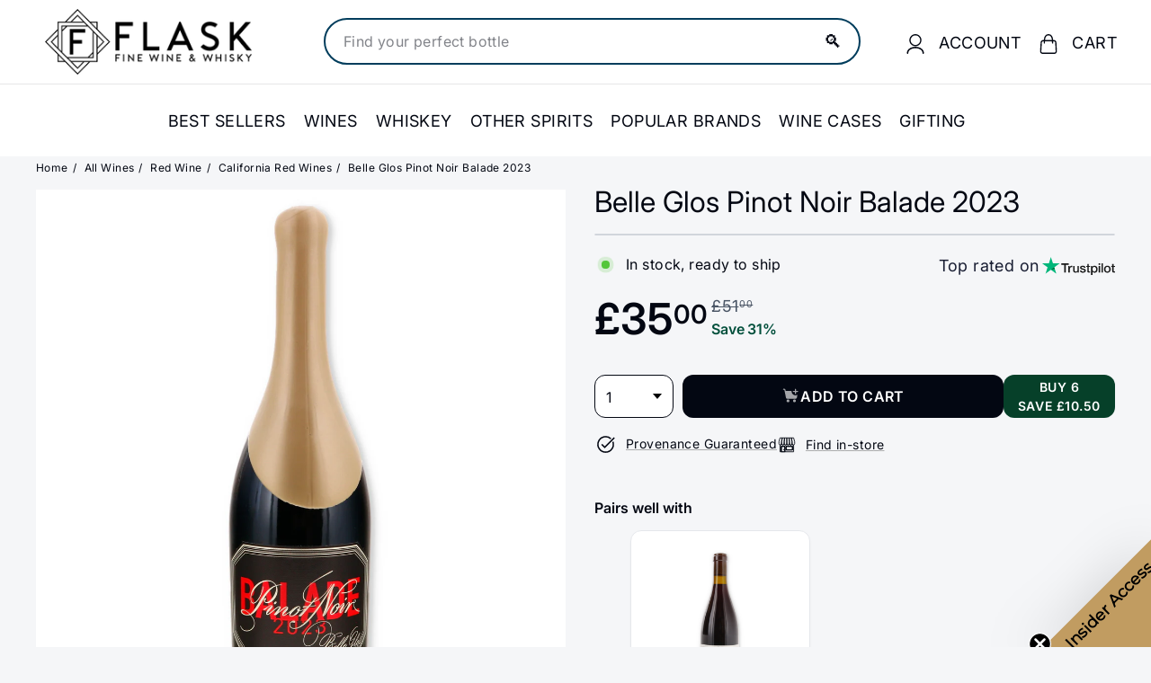

--- FILE ---
content_type: text/html; charset=utf-8
request_url: https://flaskfinewines.com/en-gb/products/belle-glos-pinot-noir-balade-santa-rita-hills-2020
body_size: 110244
content:
<!doctype html>
<html class="no-js" lang="en" dir="ltr">
  <head>
    <link rel="preconnect dns-prefetch" href="https://api.config-security.com/" crossorigin>
    <link rel="preconnect dns-prefetch" href="https://conf.config-security.com/" crossorigin>
    <link rel="preconnect dns-prefetch" href="https://whale.camera/" crossorigin>
    <link rel="preconnect dns-prefetch" href="https://triplewhale-pixel.web.app/" crossorigin>
    <!-- CRITICAL FIX: Typekit fonts loaded async to prevent render blocking -->
    <link rel="preload" href="https://use.typekit.net/xti2nua.css" as="style" onload="this.onload=null;this.rel='stylesheet'">
    <noscript><link rel="stylesheet" href="https://use.typekit.net/xti2nua.css"></noscript>

    <meta charset="utf-8">
    <meta http-equiv="X-UA-Compatible" content="IE=edge,chrome=1">
    <meta name="viewport" content="width=device-width,initial-scale=1">
    <meta name="theme-color" content="#030712"><link rel="canonical" href="https://flaskfinewines.com/en-gb/products/belle-glos-pinot-noir-balade-santa-rita-hills-2020">
    <link rel="preconnect" href="https://fonts.shopifycdn.com" crossorigin>
    <link rel="dns-prefetch" href="https://ajax.googleapis.com">
    <link rel="dns-prefetch" href="https://maps.googleapis.com">
    <link rel="dns-prefetch" href="https://maps.gstatic.com"><meta name="p:domain_verify" content="157fcd6c1358540c651e627f8b3a5d8b"><link rel="shortcut icon" href="//flaskfinewines.com/cdn/shop/files/flasklogo_32x32.png?v=1713454221" type="image/png"><title>
  
Buy Belle Glos Pinot Noir Balade 2023 | Californian Red Wine | Santa Lucia Highlands | Flask
  
</title>
<meta name="description" content="Buy Belle Glos Pinot Noir Balade Santa Rita Hills 2023 Online or In Store at Flask Fine Wine &amp; Whisky. Route Shipping protection guaranteed &amp; 100% green carbon neutral shipping.">
    <meta property="og:site_name" content="Flask">
  <meta property="og:url" content="https://flaskfinewines.com/en-gb/products/belle-glos-pinot-noir-balade-santa-rita-hills-2020">
  <meta property="og:title" content="Belle Glos Pinot Noir Balade 2023">
  <meta property="og:type" content="product">
  <meta property="og:description" content="Buy Belle Glos Pinot Noir Balade Santa Rita Hills 2023 Online or In Store at Flask Fine Wine &amp; Whisky. Route Shipping protection guaranteed &amp; 100% green carbon neutral shipping."><meta property="og:image" content="http://flaskfinewines.com/cdn/shop/files/210000022103.jpg?v=1745801224">
    <meta property="og:image:secure_url" content="https://flaskfinewines.com/cdn/shop/files/210000022103.jpg?v=1745801224">
    <meta property="og:image:width" content="800">
    <meta property="og:image:height" content="1200"><meta name="twitter:site" content="@flaskfinewines">
  <meta name="twitter:card" content="summary_large_image">
  <meta name="twitter:title" content="Belle Glos Pinot Noir Balade 2023">
  <meta name="twitter:description" content="Buy Belle Glos Pinot Noir Balade Santa Rita Hills 2023 Online or In Store at Flask Fine Wine &amp; Whisky. Route Shipping protection guaranteed &amp; 100% green carbon neutral shipping.">
<style data-shopify>@font-face {
  font-family: "Libre Baskerville";
  font-weight: 400;
  font-style: normal;
  font-display: swap;
  src: url("//flaskfinewines.com/cdn/fonts/libre_baskerville/librebaskerville_n4.2ec9ee517e3ce28d5f1e6c6e75efd8a97e59c189.woff2") format("woff2"),
       url("//flaskfinewines.com/cdn/fonts/libre_baskerville/librebaskerville_n4.323789551b85098885c8eccedfb1bd8f25f56007.woff") format("woff");
}

  @font-face {
  font-family: Inter;
  font-weight: 400;
  font-style: normal;
  font-display: swap;
  src: url("//flaskfinewines.com/cdn/fonts/inter/inter_n4.b2a3f24c19b4de56e8871f609e73ca7f6d2e2bb9.woff2") format("woff2"),
       url("//flaskfinewines.com/cdn/fonts/inter/inter_n4.af8052d517e0c9ffac7b814872cecc27ae1fa132.woff") format("woff");
}


  @font-face {
  font-family: Inter;
  font-weight: 600;
  font-style: normal;
  font-display: swap;
  src: url("//flaskfinewines.com/cdn/fonts/inter/inter_n6.771af0474a71b3797eb38f3487d6fb79d43b6877.woff2") format("woff2"),
       url("//flaskfinewines.com/cdn/fonts/inter/inter_n6.88c903d8f9e157d48b73b7777d0642925bcecde7.woff") format("woff");
}

  @font-face {
  font-family: Inter;
  font-weight: 400;
  font-style: italic;
  font-display: swap;
  src: url("//flaskfinewines.com/cdn/fonts/inter/inter_i4.feae1981dda792ab80d117249d9c7e0f1017e5b3.woff2") format("woff2"),
       url("//flaskfinewines.com/cdn/fonts/inter/inter_i4.62773b7113d5e5f02c71486623cf828884c85c6e.woff") format("woff");
}

  @font-face {
  font-family: Inter;
  font-weight: 600;
  font-style: italic;
  font-display: swap;
  src: url("//flaskfinewines.com/cdn/fonts/inter/inter_i6.3bbe0fe1c7ee4f282f9c2e296f3e4401a48cbe19.woff2") format("woff2"),
       url("//flaskfinewines.com/cdn/fonts/inter/inter_i6.8bea21f57a10d5416ddf685e2c91682ec237876d.woff") format("woff");
}

</style>


<style data-shopify>:root{--gutter: 30px;--page-width: 1500px;--page-width-narrow: 1000px;--input-radius: 0;--page-width-gutter-small: 17px;--page-width-gutter-large: 40px;--grid-gutter: 22px;--grid-gutter-small: 16px;--breakpoint-small: 768px;--breakpoint-medium-up: 769px;--breakpoint-medium-down: 959px;--slideCurve: 0.25s cubic-bezier(0.165, 0.84, 0.44, 1);--drawerBoxShadow: 0 10px 25px rgba(0,0,0,0.15);--productGridMargin: 10px;--productGridPadding: 12px;--productRadius: 10px;--colorStickyNavLinks: #fff;--disabledGrey: #f6f6f6;--disabledBorder: #b6b6b6;--disabledGreyText: #b6b6b6;--errorRed: #d02e2e;--errorRedBg: #fff6f6;--successGreen: #56ad6a;--successGreenBg: #ecfef0;--desktopMenuChevronSize: 10px;--siteNavItemPadding: 20px;--siteNavItemPaddingTopBottom: 28px;--siteNavIconPadding: 12px;--z-index-modal: 30;--z-index-toolbar: 7;--z-index-header: 6;--z-index-header-bottom-row: 3;--z-index-header-drawers: 5;--z-index-header-drawers-mobile: 3;--z-index-header-search: 7;--z-index-loader: 4}:root{--animape-duration: 1s}[data-animape]{opacity:0}[data-animape]{opacity:0}.animape-visible[data-animape]{opacity:1}[data-animape="fadein"]{opacity:0}.animape-visible[data-animape="fadein"]{opacity:1}.grid__image-ratio image-element{width:100%;height:100%;position:absolute;top:0;left:0}img{border:0 none;display:block;max-width:100%;height:auto}.image-element{opacity:0}.image-element[loading="eager"]{opacity:1}.image-element[data-animape="fadein"]{--animape-duration: 0.5s}*,input,:before,:after{box-sizing:border-box}html,body{padding:0;margin:0}details,header,main,nav,summary{display:block}input[type="search"]::-webkit-search-cancel-button,input[type="search"]::-webkit-search-decoration{-webkit-appearance:none}.grid{list-style:none;margin:0;padding:0;margin-left:calc(var(--grid-gutter) * -1)}@media only screen and (max-width:768px){.grid{margin-left:calc(var(--grid-gutter-small) * -1)}}.grid__item{float:left;padding-left:var(--grid-gutter);width:100%;min-height:1px}@media only screen and (max-width:768px){.grid__item{padding-left:var(--grid-gutter-small)}}.new-grid{display:flex;flex-wrap:wrap;margin-left:calc(var(--productGridMargin) * -1);margin-right:calc(var(--productGridMargin) * -1);word-break:break-word}.grid-item{flex:0 0 100%;align-items:stretch;display:flex;margin-bottom:var(--productGridMargin);padding-left:var(--productGridMargin);padding-right:var(--productGridMargin)}[data-view="small"] .grid-item{flex:0 0 25%}@media only screen and (max-width:768px){[data-view="small"] .grid-item{flex:0 0 50%}}.grid-item__content{position:relative;display:flex;flex-direction:column;text-align:left;width:100%;background-color:var(--colorBody);padding-bottom:37px}.grid-item__link{display:block;width:100%}.grid-item__meta{margin:12px}@media only screen and (min-width:769px){.grid-item__meta{margin:20px}}.one-whole{width:100%}@media only screen and (min-width:769px){.medium-up--one-fifth{width:20%}.medium-up--four-fifths{width:80%}}.hide{display:none!important}.text-left{text-align:left!important}.text-right{text-align:right!important}.text-center{text-align:center!important}@media only screen and (max-width:768px){.small--hide{display:none!important}}@media only screen and (max-width:959px){.medium-down--hide{display:none!important}}@media only screen and (min-width:769px){.medium-up--hide{display:none!important}}.clearfix::after{clear:both;content:"";display:table}.visually-hidden{border:0;clip:rect(0 0 0 0);height:1px;margin:-1px;overflow:hidden;padding:0;position:absolute;width:1px}html{touch-action:manipulation}html,body{background-color:var(--colorBody);color:var(--colorTextBody)}.transition-body{position:relative;z-index:2}.page-width{max-width:var(--page-width);margin:0 auto}.page-width{padding:0 var(--pageWidthPadding)}.page-content{padding-top:var(--pageTopPadding);padding-bottom:var(--pageTopPadding)}.page-content--top{padding-bottom:0}.main-content{display:block;min-height:300px;box-shadow:0 calc(var(--header-padding-bottom) * -1) var(--colorNav)}@media only screen and (min-width:769px){.main-content{min-height:700px}}details summary::-webkit-details-marker{display:none}body,input,textarea,button,select,.faux-select{font-family:var(--typeBasePrimary),var(--typeBaseFallback);font-size:var(--typeBaseSize);letter-spacing:var(--typeBaseSpacing);line-height:var(--typeBaseLineHeight);-webkit-font-smoothing:antialiased;-webkit-text-size-adjust:100%;text-rendering:optimizeSpeed}body{font-weight:var(--typeBaseWeight)}p{margin:0 0 calc(var(--gutter) / 2) 0}p:last-child{margin-bottom:0}strong{font-weight:bold}small{font-size:0.85em}label:not(.variant__button-label):not(.text-label){font-weight:var(--typeHeaderWeight);font-size:calc(var(--typeBaseSize) + 1px)}label{display:block;margin-bottom:10px}h1,.h1,h4{font-family:var(--typeHeaderPrimary),var(--typeHeaderFallback);font-weight:var(--typeHeaderWeight);letter-spacing:var(--typeHeaderSpacing);line-height:var(--typeHeaderLineHeight)}h1,.h1,h4{display:block;margin:0 0 15px}@media only screen and (min-width:769px){h1,.h1,h4{margin:0 0 20px}}.h1 a,h4 a{-webkit-text-decoration:none;text-decoration:none;font-weight:inherit}h1,.h1{font-size:calc(var(--typeHeaderSize) * 0.85)}h4{font-size:calc(var(--typeHeaderSize) * 0.55)}@media only screen and (min-width:769px){h1,.h1{font-size:var(--typeHeaderSize)}}ul{margin:0 0 calc(var(--gutter) / 2) var(--gutter);padding:0;text-rendering:optimizeLegibility}ul ul{margin:4px 0 5px 20px}li{margin-bottom:0.25em}.no-bullets{list-style:none outside;margin-left:0}.inline-list{padding:0;margin:0;display:flex;flex-wrap:wrap;align-items:center}.inline-list li{display:block;margin-bottom:0}a{color:var(--colorTextBody);-webkit-text-decoration:none;text-decoration:none;background:transparent}.text-link{display:inline;border:0 none;background:none;padding:0;margin:0;color:currentColor;background:transparent}button{overflow:visible;color:currentColor}.btn{line-height:1.42;-webkit-text-decoration:none;text-decoration:none;text-align:center;white-space:normal;font-size:calc(var(--typeBaseSize) + 2px);font-weight:var(--typeHeaderWeight);display:inline-block;padding:var(--btnPadding);margin:0;width:auto;min-width:90px;vertical-align:middle;border:1px solid transparent;-webkit-appearance:none;-moz-appearance:none;border-radius:var(--buttonRadius);color:var(--colorBtnPrimaryText);background:var(--colorBtnPrimary)}.btn--secondary{border:1px solid;border-color:var(--colorTextBody);color:var(--colorTextBody);background-color:var(--colorBody)}.btn--circle{padding:8px;border-radius:50%;min-width:0;line-height:1}.btn--circle .icon{width:18px;height:18px}.btn--circle:before,.btn--circle:after{content:none;background:none;width:auto}.btn--circle.btn--large .icon{width:30px;height:30px}.btn--circle.btn--large{padding:15px}.btn--icon{min-width:0;padding:6px}.btn--icon .icon{display:block;width:23px;height:23px}.btn--large{padding:15px 20px}.collapsible-trigger-btn{text-align:left;display:block;width:100%;padding:15px 0;font-weight:var(--typeHeaderWeight);font-size:calc(var(--typeBaseSize) + 3px)}@media only screen and (max-width:768px){.collapsible-trigger-btn{padding:1px 17px 12px 0;font-size:calc(var(--typeBaseSize) + 1px)}}.collapsible-content__inner{padding:0 0 15px}@media only screen and (max-width:768px){.collapsible-content__inner{padding:0 17px 12px}}.payment-buttons .cart__checkout{min-height:54px}svg:not(:root){overflow:hidden}iframe{max-width:100%}.video-wrapper{position:relative;overflow:hidden;max-width:100%;padding-bottom:56.25%;height:0;height:auto}.video-wrapper--modal{background-color:#000;width:1000px}.grid__image-ratio{position:relative;background-color:var(--colorSmallImageBg)}.grid__image-ratio img{position:absolute;top:0;left:0;width:100%;height:100%;object-fit:cover}.grid__image-ratio:before{content:'';display:block;height:0;width:100%}.grid__image-ratio--portrait:before{padding-bottom:150%}form{margin:0}@media only screen and (max-width:959px){input,textarea,select{font-size:16px!important}}button,input,textarea{-webkit-appearance:none;-moz-appearance:none}button{background:none;border:none;display:inline-block}input,textarea,select{border:1px solid;border-color:var(--colorBorder);max-width:100%;padding:8px 10px;border-radius:var(--input-radius)}textarea.input-full{width:100%}textarea{min-height:100px}input[type="checkbox"]{margin:0 10px 0 0;padding:0;width:auto}input[type="checkbox"]{-webkit-appearance:checkbox;-moz-appearance:checkbox}select,.faux-select{-webkit-appearance:none;appearance:none;background-color:#fff;color:#000;padding:8px 28px 8px 8px;text-indent:0.01px;text-overflow:'';text-align:left;border:1px solid;border-color:var(--colorBorder)}select{background-position:right center;background-image:var(--urlIcoSelect);background-repeat:no-repeat;background-position:right 10px center;background-size:11px}.faux-select .icon{position:absolute;right:10px;top:50%;transform:translateY(-50%);width:11px;height:11px}option{color:#000;background-color:#fff}select::-ms-expand{display:none}small{display:block}.input-group-btn .icon{vertical-align:initial}.icon{display:inline-block;width:20px;height:20px;vertical-align:middle;fill:currentColor}svg.icon g,svg.icon path{fill:inherit;stroke:inherit}svg.icon-search path,svg.icon-close path,svg.icon-chevron-down path,svg.icon-pencil path,svg.icon-hamburger path,svg.icon-filter path{fill:none;stroke-width:var(--iconWeight);stroke:currentColor;stroke-linecap:var(--iconLinecaps);stroke-linejoin:var(--iconLinecaps)}.rte{margin-bottom:calc(var(--gutter) / 4)}@media only screen and (min-width:769px){.rte{margin-bottom:calc(var(--gutter) / 2)}}.rte:last-child{margin-bottom:0}.modal{display:none;bottom:0;left:0;opacity:1;overflow:hidden;position:fixed;right:0;top:0;z-index:var(--z-index-modal);color:#fff;align-items:center;justify-content:center}.modal__inner{transform-style:preserve-3d;flex:0 1 auto;margin:calc(var(--gutter) / 2);max-width:calc(100% - 30px);display:flex;align-items:center;box-shadow:0 12px 25px rgb(0 0 0 / 15%);border-radius:var(--roundness)}@media only screen and (min-width:769px){.modal__inner{margin:40px;max-width:calc(100% - 80px)}}.modal__centered{position:relative;flex:0 1 auto;min-width:1px;max-width:100%}.modal__close{border:0;padding:6px;position:absolute;top:0;right:0;transform:translate(25%,-25%);z-index:2}.modal__close .icon{width:28px;height:28px}.modal .page-width{padding:0}.currency-flag{position:relative;display:inline-block;width:22px;height:22px;object-fit:cover;vertical-align:middle;overflow:hidden;box-shadow:0 0 1px 0 rgba(0,0,0,0.3) inset;border-radius:50%;background-clip:padding-box}@media only screen and (max-width:768px){[data-disclosure-currency] .disclosure-list{left:50%;transform:translateX(-50%);max-width:90vw}[data-disclosure-currency] .disclosure-list--single-true{left:0;transform:none}}.collapsible-trigger{color:inherit;position:relative}.collapsible-trigger__layout{display:flex;align-items:center;justify-content:space-between}.collapsible-trigger__layout>span{display:block;padding-right:10px}.collapsible-trigger__layout--inline{position:relative;justify-content:flex-start}.collapsible-trigger__layout--inline>span{padding-right:15px}.collapsible-trigger__layout--inline .collapsible-trigger__icon{position:static;transform:none}.collapsible-trigger__icon{display:block;position:absolute;right:0;top:50%;transform:translateY(-50%);width:var(--collapsibleIconWidth);height:var(--collapsibleIconWidth)}.collapsible-trigger__icon .icon{display:block;width:var(--collapsibleIconWidth);height:var(--collapsibleIconWidth)}.collapsible-content{transform:translateY(-10px)}.collapsible-content--all{visibility:hidden;overflow:hidden;-webkit-backface-visibility:hidden;backface-visibility:hidden;opacity:0;height:0}@media only screen and (min-width:769px){.collapsible-content__inner{padding:0 0 35px}}.pswp{display:none;position:absolute;width:100%;height:100%;left:0;top:0;overflow:hidden;touch-action:none;z-index:15000;-webkit-text-size-adjust:100%;-webkit-backface-visibility:hidden;outline:none}.pswp__bg{position:absolute;left:0;top:0;width:100%;height:100%;background:var(--colorBody);opacity:0;transform:translateZ(0);-webkit-backface-visibility:hidden;will-change:opacity}.pswp__scroll-wrap{position:absolute;left:0;top:0;width:100%;height:100%;overflow:hidden}.pswp__container{touch-action:none;position:absolute;left:0;right:0;top:0;bottom:0}.pswp__container{-webkit-touch-callout:none}.pswp__bg{will-change:opacity}.pswp__container{-webkit-backface-visibility:hidden}.pswp__item{position:absolute;left:0;right:0;top:0;bottom:0;overflow:hidden}.pswp__button{position:relative}.pswp__button:after{content:'';display:block;position:absolute;top:0;left:0;right:0;bottom:0}.pswp__button--arrow--left .icon,.pswp__button--arrow--right .icon{width:13px;height:13px;margin:8px}.pswp__ui{position:absolute;display:flex;justify-content:center;align-items:center;bottom:var(--gutter);left:0;right:0;transform:translateY(0)}.pswp__ui .btn{margin:15px;border:0;box-shadow:0 3px 6px rgba(0,0,0,0.15)}.pswp__ui--hidden{transform:translateY(150%)}:root{--max-height-disclosure: 60vh;--min-height-disclosure: 92px}.disclosure{position:relative}.disclosure__toggle{white-space:nowrap}.disclosure-list{background-color:var(--colorBody);color:var(--colorTextBody);bottom:100%;padding:10px 0;margin:0;position:absolute;display:none;min-height:var(--min-height-disclosure);max-height:var(--max-height-disclosure);overflow-y:auto;border-radius:var(--input-radius);box-shadow:0 0 20px rgba(0,0,0,0.09);z-index:1}.disclosure-list a,.disclosure-list .disclosure-list__item a{color:currentColor}.disclosure-list--down{bottom:auto;top:100%}.disclosure-list--left{right:0}.disclosure-list__item{white-space:nowrap;padding:5px 15px 4px;text-align:left}.disclosure-list__item--current .disclosure-list__label{-webkit-text-decoration:underline;text-decoration:underline}.disclosure-list__label{display:inline-block;vertical-align:middle;text-underline-offset:0.2rem}[data-disclosure-currency] .disclosure-list__label{padding-left:10px}::-webkit-input-placeholder{color:inherit;opacity:0.5}:-moz-placeholder{color:inherit;opacity:0.5}:-ms-input-placeholder{color:inherit;opacity:0.5}::-ms-input-placeholder{color:inherit;opacity:1}input,textarea,select{background-color:inherit;color:inherit}:root{--shareButtonHeight: 18px}:root{--z-index-hero-image: 1;--z-index-hero-video: 2;--z-index-hero-image-overlay: 3;--z-index-hero-text: 4;--slideshowImageAnimationAmount: 200px;--slideshowImageAnimationSpeed: 0.5s}.collection-content{padding-top:5px}@media only screen and (min-width:769px){.collection-content{padding-top:25px;margin-top:35px;border-top:1px solid;border-top-color:var(--colorBorder)}}.collection-filter{margin-bottom:calc(var(--gutter) / 2)}@media only screen and (max-width:768px){.collection-filter{position:sticky;top:65px;z-index:2;margin-left:calc(var(--page-width-gutter-small) * -1);margin-right:calc(var(--page-width-gutter-small) * -1);margin-bottom:0}}.collection-filter__inner{display:flex;align-items:center;justify-content:flex-end;flex-wrap:wrap}@media only screen and (max-width:768px){.collection-filter__inner{position:relative;z-index:2;background:var(--colorBody);padding:0 var(--page-width-gutter-small)}.collection-filter__inner:after{content:'';position:absolute;height:20px;top:100%;left:0;right:0;background:linear-gradient(rgba(0,0,0,0.05),rgba(0,0,0,0))}}.collection-filter__inner select{display:block;width:100%;border:0}.collection-filter__btn{padding:12px 0;font-weight:var(--typeHeaderWeight);font-size:calc(var(--typeBaseSize) + 1px)}.collection-filter__btn .icon{width:25px;height:25px;margin-top:-1px;margin-right:5px}.collection-filter__item{flex:1 1 auto}.collection-filter__item--drawer{flex:0 1 50%;padding-right:calc(var(--gutter) / 4)}.collection-filter__item--count{flex:1 1 50%;text-align:center}.collection-filter__item--right{display:flex;align-items:center;justify-content:flex-end;flex:0 1 50%;padding-left:calc(var(--gutter) / 4)}.collection-filter__item--right>.inline-list{margin-right:-7px}@media only screen and (min-width:769px){.collection-filter__sort{padding-right:15px;margin-right:15px;border-right:1px solid;border-right-color:var(--colorBorder)}}@media only screen and (max-width:768px){.collection-filter__item--count{order:3;flex:1 1 100%}}:root{--collectionHeroLarge: 400px;--collectionHeroSmall: 200px}.collection-grid{margin-bottom:var(--indexSectionPaddingBottom)}@media only screen and (min-width:769px){.collection-sidebar{padding-right:10px;margin-bottom:20px}.grid__item--sidebar{position:sticky;top:40px;height:90vh;overflow-y:auto;background-color:#ffffff}}@media only screen and (max-width:768px){.tag-list--active-tags{margin:20px 20px 10px}.collection-mobile-filters{position:absolute;left:0;right:0;bottom:0;height:0;overflow:visible}.collection-sidebar__group{border-top:1px solid;border-top-color:var(--colorBorder)}[data-grid-style="simple"] .collection-grid{padding-top:10px}}.collection-sidebar__group{overflow:hidden}@media only screen and (max-width:768px){.collection-sidebar__group .tag-list:not(.tag-list--swatches){columns:2}}@media only screen and (min-width:769px){.collection-sidebar__group .collapsible-trigger-btn{padding-top:5px}}.grid-view-btn{display:block;padding:10px 8px;opacity:0.15}.grid-view-btn.is-active{opacity:1}.grid-view-btn svg{display:block}@media only screen and (max-width:768px){.grid-view-btn svg{width:18px;height:18px}}:root{--tagActiveIconSize: 16px;--tagActiveIconSizeActive: 10px}.tag-list__header{text-align:left}.tag-list button,.tag-list label{display:block;padding:1px 0}.tag--active>button{font-weight:900}.tag-list--active-tags:empty{display:none}label.tag__checkbox-wrapper{display:flex}.tag__checkbox{position:relative;padding-left:25px;overflow:hidden}.tag__checkbox:before,.tag__checkbox:after{content:'';position:absolute;left:0;top:50%;transform:translateY(-50%)}.tag__checkbox:before{border:1px solid;border-color:var(--colorBorder);height:var(--tagActiveIconSize);width:var(--tagActiveIconSize)}.tag__checkbox:after{height:var(--tagActiveIconSizeActive);width:var(--tagActiveIconSizeActive);left:3px}.tag__input{position:absolute;opacity:0;height:0;width:0}:root{--label-bottom-margin: 12px}.product-grid-item{width:100%;background-color:var(--colorBody)}.grid-product__image-wrap{position:relative;margin:var(--productTileMargin) var(--productTileMargin) 0}.grid-item__meta-secondary{margin-top:5px;flex:1 0 auto}.grid-product__title{word-break:break-word;-webkit-hyphens:auto;hyphens:auto}.grid-product__price{color:var(--colorPrice)}.grid-product__price--current{display:inline-block;font-weight:var(--typeHeaderWeight);margin-right:5px;font-size:calc(var(--typeBaseSize) + 2px)}.grid-product__price--original{display:inline-block;font-weight:var(--typeHeaderWeight);-webkit-text-decoration:line-through;text-decoration:line-through;font-size:0.9em;margin-right:8px}.grid-product__tag{float:left;clear:left;line-height:1;padding:5px 7px;margin-top:5px;border-radius:0 2px 2px 0;background-color:var(--colorBtnPrimary);color:var(--colorBtnPrimaryText);font-size:10px;text-transform:uppercase;font-weight:var(--typeHeaderWeight);letter-spacing:0.05em;z-index:1}@media only screen and (min-width:769px){.grid-product__tag{padding:6px 8px;font-size:11px}}.grid-product__tag--sale{background-color:var(--colorSaleTag);color:var(--colorSaleTagText);position:absolute}@media only screen and (min-width:769px){.grid-product__price--current{font-size:calc(var(--typeBaseSize) + 2px)}}:root{--image-index: 1;--image-overlay-index: 2;--content-index: 3}.slideshow-wrapper{position:relative}.slideshow__pause-stop{display:block}.slideshow__pause-play{display:none}.slideshow__slide{display:none;width:100%;height:100%;position:relative;overflow:hidden}.slideshow__slide:first-child{display:block}:root{--announcementAnimationSpeed: 0.5s}.announcement-bar{position:relative;font-size:13px;font-weight:var(--typeHeaderWeight);text-align:center;padding:7px 0}@media only screen and (min-width:769px){.announcement-bar{padding:6px 0;font-size:14px;text-align:left}}.announcement-slider__slide{position:relative;overflow:hidden;width:100%}.announcement-slider__content{opacity:0;transform:translateY(100%)}.announcement-slider__content a{-webkit-text-decoration:underline;text-decoration:underline;text-underline-offset:2px}.is-selected .announcement-slider__content{opacity:1;transform:translateY(0)}.collection-content{padding-top:5px;display:block}@media only screen and (min-width:769px){.collection-content{padding-top:25px;margin-top:35px;border-top:1px solid;border-top-color:var(--colorBorder)}}.collection-filter{margin-bottom:calc(var(--gutter) / 2)}@media only screen and (max-width:768px){.collection-filter{position:sticky;top:65px;z-index:2;margin-left:calc(var(--page-width-gutter-small) * -1);margin-right:calc(var(--page-width-gutter-small) * -1);margin-bottom:0}}.collection-filter__inner{display:flex;align-items:center;justify-content:flex-end;flex-wrap:wrap}@media only screen and (max-width:768px){.collection-filter__inner{position:relative;z-index:2;background:var(--colorBody);padding:0 var(--page-width-gutter-small)}.collection-filter__inner:after{content:'';position:absolute;height:20px;top:100%;left:0;right:0;background:linear-gradient(rgba(0,0,0,0.05),rgba(0,0,0,0))}}.collection-filter__inner select{display:block;width:100%;border:0}.collection-filter__btn{padding:12px 0;font-weight:var(--typeHeaderWeight);font-size:calc(var(--typeBaseSize) + 1px)}.collection-filter__btn .icon{width:25px;height:25px;margin-top:-1px;margin-right:5px}.collection-filter__item{flex:1 1 auto}.collection-filter__item--drawer{flex:0 1 50%;padding-right:calc(var(--gutter) / 4)}.collection-filter__item--count{flex:1 1 50%;text-align:center}.collection-filter__item--right{display:flex;align-items:center;justify-content:flex-end;flex:0 1 50%;padding-left:calc(var(--gutter) / 4)}.collection-filter__item--right>.inline-list{margin-right:-7px}@media only screen and (min-width:769px){.collection-filter__sort{padding-right:15px;margin-right:15px;border-right:1px solid;border-right-color:var(--colorBorder)}}@media only screen and (max-width:768px){.collection-filter__item--count{order:3;flex:1 1 100%}}.site-nav{margin:0}.text-center .site-navigation{margin:0 auto}.site-nav__item{display:inline-block;margin:0}.site-nav__link{display:inline-block;vertical-align:middle;-webkit-text-decoration:none;text-decoration:none;padding:var(--siteNavItemPaddingTopBottom) 10px;white-space:nowrap;color:var(--colorNavText);margin-bottom:-2px}@media only screen and (max-width:959px){.site-nav__link{padding:var(--siteNavItemPaddingTopBottom) var(--siteNavItemPadding)}}.site-nav__link--underline{position:relative}.site-nav__link--underline:after{content:'';display:none;position:absolute;top:calc(50% + 16px);left:0;right:0;margin:0 var(--siteNavItemPadding);border-bottom:2px solid;border-bottom-color:var(--colorNavText)}.site-nav__icons{display:flex;align-items:center}.site-nav__icons>.site-nav__link--icon{flex:0 0 auto}.site-nav__close-cart{display:none}.site-nav__link--icon{display:flex;align-items:center}.site-nav__icon-label{margin-left:15px}.site-nav__link--icon{padding-left:var(--siteNavIconPadding);padding-right:var(--siteNavIconPadding)}@media only screen and (max-width:768px){.site-nav__link--icon{padding-left:calc(var(--siteNavItemPadding) / 2);padding-right:calc(var(--siteNavItemPadding) / 2)}.site-nav__link--icon+.site-nav__link--icon{margin-left:-4px}}.site-nav__link--icon .icon{width:22px;height:22px}.site-nav__dropdown{display:block;visibility:hidden;position:absolute;left:0;z-index:var(--z-index-header);background-color:var(--colorBody);min-width:100%;padding:calc(var(--gutter) / 3) 0 5px;box-shadow:0 10px 20px rgba(0,0,0,0.09)}.site-nav__dropdown-animate{transform:translateY(-10px);opacity:0}.cart-link{position:relative;display:inline-block}.cart-link__bubble{display:none;position:absolute;top:50%;right:-4px;font-size:12px;line-height:1;font-weight:var(--typeHeaderWeight);letter-spacing:0;text-align:center}.cart-link__bubble:before{content:'';display:block;position:absolute;top:50%;left:50%;background-color:var(--colorCartDot);border-radius:50px;width:150%;height:0;padding:10px;transform:translate(-50%,-50%)}[data-icon="cart"] .cart-link__bubble{top:-2px;right:0}.cart-link__bubble-num{position:relative;color:var(--colorCartDotText)}.breadcrumb{font-size:calc(var(--typeBaseSize) * 0.85);margin:0 0 10px}@media only screen and (max-width:768px){.breadcrumb{margin-bottom:calc(var(--gutter) / 2)}}.breadcrumb__divider{color:currentColor;opacity:0.2;padding:0 5px}.site-nav__details{color:var(--colorNavText)}.multi-selectors{display:flex;justify-content:center;flex-wrap:wrap}.multi-selectors__item{margin:0 20px}.toolbar .multi-selectors__item{margin-right:0;margin-bottom:0}.form__submit--small{line-height:0}@media only screen and (max-width:768px){.form__submit--small{display:block}}@media only screen and (min-width:769px){.form__submit--small{display:none}}predictive-search{display:flex;align-items:center;position:relative;width:100%;max-width:960px;margin:0 auto}[data-dark="true"] input{color:#fff!important}[data-dark="true"] .btn--search path{stroke:#fff!important}.predictive__screen{position:fixed;width:100vw;height:100vh;top:0;left:0;background:var(--colorModalBg);display:none}predictive-search form{display:flex;flex-wrap:wrap;z-index:4;position:relative;width:100%}.search__input-wrap{position:relative;flex:5}.search__input{background:var(--colorNavSearch, #fff);color:var(--color-body-text);flex:1;width:100%;border-radius:calc(var(--roundness, 0) *2);padding-left:16px;padding-right:16px}.btn--search{position:absolute;top:50%;transform:translateY(-50%);right:15px}.btn--search .icon{height:25px;width:25px}@media only screen and (min-width:769px){.btn--search{right:10px}}.btn--close-search{display:none;flex:30px 0 0;margin-left:10px}.btn--close-search .icon{height:25px;width:25px}.btn--close-search .icon path{stroke:var(--colorNavText)!important}.search__results{background:var(--color-body);color:var(--color-body-text);position:absolute;width:100%;top:100%;padding:0;display:none;margin-top:10px;container-type:inline-size;max-height:80vh;overflow-y:auto}@media only screen and (max-width:768px){.search__results{width:calc(100% + var(--pageWidthPadding, 17px) * 2);margin-left:calc(var(--pageWidthPadding, 17px) * -1);margin-right:calc(var(--pageWidthPadding, 17px) * -1);max-height:75vh}}:root{--predictiveGap: 10px}.custom-content{display:flex;align-items:stretch;flex-wrap:wrap;width:auto;margin-bottom:calc(var(--grid-gutter) * -1);margin-left:calc(var(--grid-gutter) * -1)}@media only screen and (max-width:768px){.custom-content{margin-bottom:calc(var(--grid-gutter-small) * -1);margin-left:calc(var(--grid-gutter-small) *-1)}}.custom__item{flex:0 0 auto;margin-bottom:var(--grid-gutter);padding-left:var(--grid-gutter);max-width:100%}@media only screen and (max-width:768px){.custom__item{flex:0 0 auto;padding-left:var(--grid-gutter-small);margin-bottom:var(--grid-gutter-small)}}.custom__item-inner{position:relative;display:inline-block;text-align:left;max-width:100%;width:100%}.align--top-middle{text-align:center}.section-header{margin-bottom:var(--sectionHeaderBottom)}.section-header--flush{margin-bottom:0}.section-header__title{margin-bottom:0}.collapsible-trigger{color:inherit;position:relative}.collapsible-trigger__layout{display:flex;align-items:center;justify-content:space-between}.collapsible-trigger__layout>span{display:block;padding-right:10px}.collapsible-trigger__layout--inline{position:relative;justify-content:flex-start}.collapsible-trigger__layout--inline>span{padding-right:15px}.collapsible-trigger__layout--inline .collapsible-trigger__icon{position:static;transform:none}.collapsible-trigger__icon{display:block;position:absolute;right:0;top:50%;transform:translateY(-50%);width:var(--collapsibleIconWidth);height:var(--collapsibleIconWidth)}.collapsible-trigger__icon .icon{display:block;width:var(--collapsibleIconWidth);height:var(--collapsibleIconWidth)}.collapsible-content{transform:translateY(-10px)}.collapsible-content--all{visibility:hidden;overflow:hidden;-webkit-backface-visibility:hidden;backface-visibility:hidden;opacity:0;height:0}@media only screen and (min-width:769px){.collapsible-content__inner{padding:0 0 35px}}.site-footer a{color:var(--colorFooterText)}.footer__menu__mobile{display:flex;flex-direction:column;gap:20px}@media only screen and (min-width:768px){.footer__menu__mobile{display:none}}.footer__menu-col{display:flex;flex-direction:column;gap:12px}.footer__menu__mobile .footer__menu-title{display:flex;text-transform:uppercase;font-size:14px;font-weight:700;color:#bb9661;justify-content:space-between}.footer__menu__mobile .footer__menu-title svg{width:12px;height:12px}.footer__menu-links{display:none}.header-layout{display:flex;align-items:center}.header-item{display:flex;align-items:center;flex:1 1 auto}.header-item--logo{flex:0 0 auto;word-break:break-all}.header-item--icons{justify-content:flex-end;flex:1 1 auto}[data-layout="left-center"] .header-item--logo,[data-layout="left-center"] .header-item--icons{flex:0 0 200px;max-width:50%}@media only screen and (min-width:769px){.header-layout[data-logo-align="left"] .site-header__logo{margin-right:30px}}.header-item--icons .site-nav{margin-right:calc(var(--siteNavIconPadding) * -1)}@media only screen and (max-width:768px){.header-item--icons .site-nav{margin-right:calc(var(--siteNavItemPadding) / -2)}}.toolbar-section{position:relative;z-index:var(--z-index-toolbar)}.header-section{position:sticky;top:0;z-index:var(--z-index-header);padding-bottom:var(--header-padding-bottom)}.site-header{position:relative}.site-header__element{position:relative;background-color:var(--colorNav);z-index:var(--z-index-header)}@media only screen and (max-width:768px){.site-header__element--top{padding:0}}@media screen and (min-width:700px) and (max-height:550px){.header-section{position:static}}.site-header__logo{position:relative;display:block;margin:0px;font-size:24px;z-index:calc(var(--z-index-header) + 1)}.site-header__logo a{max-width:100%}.site-header__logo a{-webkit-text-decoration:none;text-decoration:none}.site-header__logo img{display:block;object-fit:cover}.site-header__logo-link{display:flex;align-items:center;color:var(--colorNavText);word-break:break-word}@media only screen and (max-width:768px){.site-header__logo-link{margin:0 auto}}.site-header__search-container{display:none;align-items:center;position:absolute;top:0;left:0;bottom:0;right:0;background:var(--colorNav);color:var(--colorNavText);z-index:var(--z-index-header-search)}.site-header__search-container .page-width{display:flex;width:100%;position:relative}.site-header__search{display:flex;width:100%}.site-header__search .icon{width:26px;height:26px}.site-header__search>is-land{width:100%}.site-header__search-btn{padding:0 8px}.site-header__search-btn--cancel{display:none;position:absolute;top:0;bottom:0;right:-50px;color:var(--colorNavText)}.site-header__search-container .site-header__search-btn--cancel{padding-right:5px}@media only screen and (min-width:769px){.site-header__logo{text-align:left}}.site-header__logo a{color:var(--colorNavText)}.site-nav__dropdown-link{display:block;padding:8px 15px;white-space:nowrap;font-size:calc(var(--typeBaseSize) - 1px);text-transform:uppercase}.megamenu .site-nav__dropdown-link{padding:1px 0;white-space:normal;margin-bottom:16px}.site-nav__dropdown-link--top-level{font-weight:bold;font-size:var(--typeBaseSize)}.site-header__drawers{height:0;overflow:visible}@media only screen and (max-width:768px){.site-header__drawers{padding:0}}.site-header__drawers-container{position:relative}.site-header__drawer{display:none;position:absolute;top:0;padding:8px 0;width:100%;max-height:75vh;max-height:var(--maxDrawerHeight);overflow-y:auto;background-color:var(--colorBody);color:var(--colorTextBody);box-shadow:var(--drawerBoxShadow);z-index:var(--z-index-header-drawers);transform:translateY(-100%)}@media only screen and (max-width:768px){.site-header__drawer{top:0;z-index:var(--z-index-header-drawers-mobile)}}.site-header__drawer-animate{transform:translateY(-20px);opacity:0}.megamenu{padding:40px 0;line-height:1.8}.megamenu__wrapper{display:flex;width:100%;justify-content:center;gap:20px}@media only screen and (min-width:832px){.megamenu__wrapper{gap:60px}}@media only screen and (min-width:1024px){.megamenu__wrapper{gap:100px}}.megamenu__col:not(:only-child){max-width:240px}.site-header__mobile-nav{left:0;right:0;overflow-x:hidden}.slide-nav__wrapper{--zIndexOverlay: 1;position:relative;overflow:hidden}.slide-nav__wrapper:after{background-color:rgba(0,0,0,0.027);border-radius:var(--roundness)}.slide-nav{margin:0;list-style:none}.slide-nav__button{display:block;background:none;border:0;padding:0;width:100%;text-align:left}.slide-nav__link{position:relative;display:flex;width:100%;padding:18px 20px;align-items:center;justify-content:space-between;font-size:calc(var(--typeBaseSize) + 2px)}.slide-nav__link>span{display:block;flex:1 1 auto;text-transform:uppercase}.slide-nav__link .icon{width:11px;height:11px;margin-left:10px}.slide-nav__image{position:absolute;width:40px;height:40px;left:15px;top:50%;margin-top:-20px}.slide-nav__image img{object-fit:cover;width:100%;height:100%}.slide-nav__image+span{padding-left:45px}.slide-nav__link--back{font-weight:var(--typeHeaderWeight);justify-content:flex-start}.slide-nav__link--back .icon{margin-right:15px;margin-left:0}.slide-nav__item{display:block;width:100%;margin:0}.slide-nav__item:first-child{padding-top:10px}.slide-nav__item:last-child{padding-bottom:10px}.slide-nav__dropdown{display:none;visibility:hidden;position:absolute;width:100%;top:0;right:-100%;margin:0;opacity:0}.cart__image{grid-area:cartImage;align-self:flex-start}.cart__item-title{grid-area:cartTitle}.cart__item-quantity{grid-area:cartQuantity}.cart__item-remove{grid-area:cartRemove}.cart__item-price{grid-area:cartPrice}.cart__item-sub{flex:1 1 100%;display:flex;justify-content:space-between;align-items:center}.cart__item-row{margin-bottom:20px}.cart__item-row:last-child{margin-bottom:0}.cart__item-row--footer{padding:0 60px}.cart__checkout{width:100%}.site-header__cart{right:0}@media only screen and (min-width:769px){.site-header__cart{max-width:450px}}.site-header__cart-empty{display:none;padding:20px}.cart__item--subtotal{font-weight:var(--typeHeaderWeight);font-size:calc(var(--typeBaseSize) + 2px)}.note-icon svg{position:relative;top:-1px;width:16px;height:16px;margin-left:5px}.add-note{margin-bottom:20px}.note-icon--close{display:none}.site-header__cart{padding:0;overflow:hidden}.cart__drawer-form{max-height:75vh;max-height:var(--maxDrawerHeight);display:flex;flex-direction:column}.cart__scrollable{overflow-y:auto;padding:20px 20px 0}.cart__footer{padding:20px;border-top:1px solid;border-top-color:var(--colorBorder)}header-section{display:block}:root{--z-index-hero-image: 1;--z-index-hero-video: 2;--z-index-hero-image-overlay: 3;--z-index-hero-text: 4;--slideshowImageAnimationAmount: 200px;--slideshowImageAnimationSpeed: 0.5s}:root{--z-index-promo-tint: 2;--z-index-promo-color-overlay: 3;--z-index-promo-text: 3;--z-index-promo-content: 4;--z-index-promo-link: 5}.slideshow-wrapper{position:relative}.slideshow__pause-stop{display:block}.slideshow__pause-play{display:none}.slideshow__slide{display:none;width:100%;height:100%;position:relative;overflow:hidden}.slideshow__slide:first-child{display:block}:root{--z-index-hero-image: 1;--z-index-hero-video: 2;--z-index-hero-image-overlay: 3;--z-index-hero-text: 4;--slideshowImageAnimationAmount: 200px;--slideshowImageAnimationSpeed: 0.5s}.slideshow-wrapper{position:relative}.slideshow__pause-stop{display:block}.slideshow__pause-play{display:none}.slideshow__slide{display:none;width:100%;height:100%;position:relative;overflow:hidden}.slideshow__slide:first-child{display:block}:root{--z-index-hero-image: 1;--z-index-hero-video: 2;--z-index-hero-image-overlay: 3;--z-index-hero-text: 4;--slideshowImageAnimationAmount: 200px;--slideshowImageAnimationSpeed: 0.5s}.slideshow-wrapper{position:relative}.slideshow__pause-stop{display:block}.slideshow__pause-play{display:none}.slideshow__slide{display:none;width:100%;height:100%;position:relative;overflow:hidden}.slideshow__slide:first-child{display:block}:root{--z-index-hero-image: 1;--z-index-hero-video: 2;--z-index-hero-image-overlay: 3;--z-index-hero-text: 4;--slideshowImageAnimationAmount: 200px;--slideshowImageAnimationSpeed: 0.5s}tool-tip{display:none}.tool-tip__inner{animation:modal-close 0.3s forwards;opacity:0;color:var(--colorTextBody)}@media only screen and (min-width:769px){.tool-tip__inner{margin:40px;max-width:calc(100% - 80px);max-height:90vh;padding:calc(var(--gutter) * 1.5)}}.tool-tip__content{max-height:80vh;overflow:auto}@media only screen and (max-width:768px){.tool-tip__content{font-size:0.85em}}.tool-tip__close{position:absolute;top:0;right:0;border:0;padding:6px;transform:translate(25%,-25%);z-index:2}.tool-tip__close .icon{width:28px;height:28px}:root{--testimonialImageSize: 142px;--testimonialImageSizeRound: 65px}.toolbar{position:relative;background:var(--colorToolbar);color:var(--colorToolbarText);font-size:calc(var(--typeBaseSize) * 0.85)}.toolbar a{color:var(--colorToolbarText)}.toolbar:after{position:absolute;left:0;right:0;bottom:0;content:'';display:block;border-bottom:1px solid;border-bottom-color:var(--colorToolbarText);width:100%;opacity:0.15}.toolbar__content{display:flex;justify-content:flex-end;align-items:center}.toolbar__item{flex:0 1 auto;padding:0 5px}.toolbar__item:first-child{padding-left:0}.toolbar__item:last-child{padding-right:0}.toolbar__item .faux-select{font-size:14px;padding-top:5px;padding-bottom:5px;padding-left:0;border:0;background:transparent;color:currentColor}.toolbar__item--announcements{flex:1 1 auto}.site-footer .footer__menu-link{font-size:14px}</style><style data-shopify>:root {
    --colorBody: #f5f6f8;
    --colorBodyAlpha05: rgba(245, 246, 248, 0.05);
    --colorBodyDim: #e6e9ed;

    --colorBorder: #bb9661;

    --colorBtnPrimary: #030712;
    --colorBtnPrimaryLight: #0a183e;
    --colorBtnPrimaryDim: #000000;
    --colorBtnPrimaryText: #ffffff;

    --colorCartDot: #ba4444;
    --colorCartDotText: #fff;

    --colorFooter: #130d0b;
    --colorFooterBorder: #bb9661;
    --colorFooterText: #ffffff;

    --colorLink: #030712;

    --colorModalBg: rgba(3, 7, 18, 0.6);

    --colorNav: #ffffff;
    --colorNavSearch: #f5f6f8;
    --colorNavText: #030712;

    --colorPrice: #030712;

    --colorSaleTag: #ba4444;
    --colorSaleTagText: #ffffff;

    --colorScheme1Text: #030712;
    --colorScheme1Bg: #ffffff;
    --colorScheme2Text: #ffffff;
    --colorScheme2Bg: #acc6c3;
    --colorScheme3Text: #030712;
    --colorScheme3Bg: #ffffff;

    --colorTextBody: #030712;
    --colorTextBodyAlpha005: rgba(3, 7, 18, 0.05);
    --colorTextBodyAlpha008: rgba(3, 7, 18, 0.08);
    --colorTextSavings: #ba4444;

    --colorToolbar: #064029;
    --colorToolbarText: #ffffff;

    --urlIcoSelect: url(//flaskfinewines.com/cdn/shop/t/99/assets/ico-select.svg);
    --urlSwirlSvg: url(//flaskfinewines.com/cdn/shop/t/99/assets/swirl.svg);

    --header-padding-bottom: 0;

    --pageTopPadding: 35px;
    --pageNarrow: 700px;
    --pageWidthPadding: 40px;
    --gridGutter: 22px;
    --indexSectionPaddingTop: 5px;
    --indexSectionPaddingBottom: 0px;
    --indexSectionPadding: var(--indexSectionPaddingTop);
    --sectionHeaderBottom: 40px;
    --collapsibleIconWidth: 12px;

    --sizeChartMargin: 30px 0;
    --sizeChartIconMargin: 5px;

    --newsletterReminderPadding: 20px 30px 20px 25px;

    --textFrameMargin: 10px;

    /*Shop Pay Installments*/
    --color-body-text: #030712;
    --color-body: #f5f6f8;
    --color-bg: #f5f6f8;

    --typeHeaderPrimary: "inter";
    --typeHeaderFallback: "inter";
    --typeHeaderSize: 36px;
    --typeHeaderWeight: 400;
    --typeHeaderLineHeight: 1.2;
    --typeHeaderSpacing: 0.0em;

    --typeBasePrimary:inter, sans-serif;
    --typeBaseFallback:inter, sans-serif;
    --typeBaseSize: 17px;
    --typeBaseWeight: 400;
    --typeBaseSpacing: 0.025em;
    --typeBaseLineHeight: 1.5;

    --colorSmallImageBg: #ffffff;
    --colorSmallImageBgDark: #f7f7f7;
    --colorLargeImageBg: #030712;
    --colorLargeImageBgLight: #0c1d4b;

    --iconWeight: 4px;
    --iconLinecaps: miter;

    
      --buttonRadius: 3px;
      --btnPadding: 11px 25px;
    

    
      --roundness: 0;
    

    
      --gridThickness: 0;
    

    --productTileMargin: 5%;
    --collectionTileMargin: 17%;

    --swatchSize: 40px;
  }

  @media screen and (max-width: 768px) {
    :root {
      --pageTopPadding: 15px;
      --pageNarrow: 330px;
      --pageWidthPadding: 17px;
      --gridGutter: 16px;
      --indexSectionPaddingTop: 5px;
      --indexSectionPaddingBottom: 0px;
      --indexSectionPadding: var(--indexSectionPaddingTop);
      --sectionHeaderBottom: 25px;
      --collapsibleIconWidth: 10px;
      --textFrameMargin: 7px;
      --typeBaseSize: 15px;

      
        --roundness: 0;
        --btnPadding: 9px 17px;
      
    }
  }</style><link rel="preload" href="//flaskfinewines.com/cdn/shop/t/99/assets/components.css?v=65908713391398604671765501878" as="style" onload="this.onload=null;this.rel='stylesheet'">
    <noscript><link href="//flaskfinewines.com/cdn/shop/t/99/assets/components.css?v=65908713391398604671765501878" rel="stylesheet" type="text/css" media="all" /></noscript>

    <link rel="preload" href="//flaskfinewines.com/cdn/shop/t/99/assets/overrides.css?v=150994558337664123491765770579" as="style" onload="this.onload=null;this.rel='stylesheet'">
    <noscript><link href="//flaskfinewines.com/cdn/shop/t/99/assets/overrides.css?v=150994558337664123491765770579" rel="stylesheet" type="text/css" media="all" /></noscript><link rel="preload" href="//flaskfinewines.com/cdn/shop/t/99/assets/price-rule.css?v=93975704666946803471765499866" as="style" onload="this.onload=null;this.rel='stylesheet'">
    <noscript><link href="//flaskfinewines.com/cdn/shop/t/99/assets/price-rule.css?v=93975704666946803471765499866" rel="stylesheet" type="text/css" media="all" /></noscript><link
        rel="preload"
        as="image"
        href="//flaskfinewines.com/cdn/shop/files/210000022103.jpg?v=1745801224&width=1080"
        fetchpriority="high"
        imagesrcset="//flaskfinewines.com/cdn/shop/files/210000022103.jpg?v=1745801224&width=360 360w, //flaskfinewines.com/cdn/shop/files/210000022103.jpg?v=1745801224&width=540 540w, //flaskfinewines.com/cdn/shop/files/210000022103.jpg?v=1745801224&width=750 750w, //flaskfinewines.com/cdn/shop/files/210000022103.jpg?v=1745801224&width=900 900w, //flaskfinewines.com/cdn/shop/files/210000022103.jpg?v=1745801224&width=1080 1080w"
        imagesizes="(min-width: 750px) 50vw, 100vw"
      ><style data-shopify>:root {
        --productGridPadding: 12px;
      }</style><!-- OPTIMIZED: Critical inline script - MUST execute immediately -->
    <!-- Replaces "no-js" class and initializes theme object before any deferred scripts -->
    <script async crossorigin fetchpriority="high" src="/cdn/shopifycloud/importmap-polyfill/es-modules-shim.2.4.0.js"></script>
<script>
      document.documentElement.className = document.documentElement.className.replace('no-js', 'js');

      window.theme = window.theme || {};
      theme.routes = {
        home: "/en-gb",
        collections: "/en-gb/collections",
        cart: "/en-gb/cart.js",
        cartPage: "/en-gb/cart",
        cartAdd: "/en-gb/cart/add.js",
        cartChange: "/en-gb/cart/change.js",
        search: "/en-gb/search",
        predictiveSearch: "/en-gb/search/suggest"
      };

      theme.strings = {
        soldOut: "Sold Out",
        unavailable: "Unavailable",
        inStockLabel: "In stock, ready to ship",
        oneStockLabel: "[count] in stock, ready to ship",
        otherStockLabel: "[count] in stock, ready to ship",
        willNotShipUntil: "Ready to ship [date]",
        willBeInStockAfter: "Back in stock [date]",
        waitingForStock: "",
        savePrice: "Save [saved_amount]",
        cartEmpty: "Your cart is currently empty.",
        cartTermsConfirmation: "You must agree with the terms and conditions of sales to check out",
        searchCollections: "Collections",
        searchPages: "Pages",
        searchArticles: "Articles",
        maxQuantity: "You can only have [quantity] of [title] in your cart."
      };
      theme.settings = {
        cartType: "dropdown",
        isCustomerTemplate: false,
        moneyFormat: "£{{amount}}",
        saveType: "percent",
        productImageSize: "portrait",
        productImageCover: true,
        predictiveSearch: true,
        predictiveSearchType: null,
        superScriptSetting: true,
        superScriptPrice: true,
        quickView: false,
        quickAdd: true,
        themeName: 'Expanse',
        themeVersion: "5.1.0"
      };
    </script><script type="importmap">
{
  "imports": {
    "@archetype-themes/scripts/config": "//flaskfinewines.com/cdn/shop/t/99/assets/config.js?v=15099800528938078371763488754",
    "@archetype-themes/scripts/helpers/a11y": "//flaskfinewines.com/cdn/shop/t/99/assets/a11y.js?v=114228441666679744341763488753",
    "@archetype-themes/scripts/helpers/ajax-renderer": "//flaskfinewines.com/cdn/shop/t/99/assets/ajax-renderer.js?v=167707973626936292861763488753",
    "@archetype-themes/scripts/helpers/currency": "//flaskfinewines.com/cdn/shop/t/99/assets/currency.js?v=14275331480271113601763488755",
    "@archetype-themes/scripts/helpers/delegate": "//flaskfinewines.com/cdn/shop/t/99/assets/delegate.js?v=150733600779017316001763488755",
    "@archetype-themes/scripts/helpers/images": "//flaskfinewines.com/cdn/shop/t/99/assets/images.js?v=154579799771787317231763488755",
    "@archetype-themes/scripts/helpers/init-globals": "//flaskfinewines.com/cdn/shop/t/99/assets/init-globals.js?v=104437916016331824681763488753",
    "@archetype-themes/scripts/helpers/init-observer": "//flaskfinewines.com/cdn/shop/t/99/assets/init-observer.js?v=151712110650051136771763488753",
    "@archetype-themes/scripts/helpers/library-loader": "//flaskfinewines.com/cdn/shop/t/99/assets/library-loader.js?v=109812686109916403541763488754",
    "@archetype-themes/scripts/helpers/rte": "//flaskfinewines.com/cdn/shop/t/99/assets/rte.js?v=124638893503654398791763488755",
    "@archetype-themes/scripts/helpers/sections": "//flaskfinewines.com/cdn/shop/t/99/assets/sections.js?v=116270901756441952371763488755",
    "@archetype-themes/scripts/helpers/size-drawer": "//flaskfinewines.com/cdn/shop/t/99/assets/size-drawer.js?v=16908746908081919891763488755",
    "@archetype-themes/scripts/helpers/utils": "//flaskfinewines.com/cdn/shop/t/99/assets/utils.js?v=183768819557536265621763488755",
    "@archetype-themes/scripts/helpers/variants": "//flaskfinewines.com/cdn/shop/t/99/assets/variants.js?v=3033049893411379561763488753",
    "@archetype-themes/scripts/helpers/vimeo": "//flaskfinewines.com/cdn/shop/t/99/assets/vimeo.js?v=49611722598385318221763488754",
    "@archetype-themes/scripts/helpers/youtube": "//flaskfinewines.com/cdn/shop/t/99/assets/youtube.js?v=68009855279585667491763488754",
    "@archetype-themes/scripts/modules/animation-observer": "//flaskfinewines.com/cdn/shop/t/99/assets/animation-observer.js?v=110233317842681188241763488753",
    "@archetype-themes/scripts/modules/cart-api": "//flaskfinewines.com/cdn/shop/t/99/assets/cart-api.js?v=177228419985507265221763488755",
    "@archetype-themes/scripts/modules/cart-drawer": "//flaskfinewines.com/cdn/shop/t/99/assets/cart-drawer.js?v=63390525817944255951765770330",
    "@archetype-themes/scripts/modules/cart-form": "//flaskfinewines.com/cdn/shop/t/99/assets/cart-form.js?v=21395295676605418851763488753",
    "@archetype-themes/scripts/modules/collapsibles": "//flaskfinewines.com/cdn/shop/t/99/assets/collapsibles.js?v=125222459924536763791763488753",
    "@archetype-themes/scripts/modules/collection-sidebar": "//flaskfinewines.com/cdn/shop/t/99/assets/collection-sidebar.js?v=102654819825539199081763488753",
    "@archetype-themes/scripts/modules/collection-template": "//flaskfinewines.com/cdn/shop/t/99/assets/collection-template.js?v=138454779407648820021763488754",
    "@archetype-themes/scripts/modules/disclosure": "//flaskfinewines.com/cdn/shop/t/99/assets/disclosure.js?v=24495297545550370831763488755",
    "@archetype-themes/scripts/modules/drawers": "//flaskfinewines.com/cdn/shop/t/99/assets/drawers.js?v=90797109483806998381763488753",
    "@archetype-themes/scripts/modules/header-nav": "//flaskfinewines.com/cdn/shop/t/99/assets/header-nav.js?v=178994820446749408801763488754",
    "@archetype-themes/scripts/modules/header-search": "//flaskfinewines.com/cdn/shop/t/99/assets/header-search.js?v=141411965921066533541763488755",
    "@archetype-themes/scripts/modules/mobile-nav": "//flaskfinewines.com/cdn/shop/t/99/assets/mobile-nav.js?v=65063705214388957511763488755",
    "@archetype-themes/scripts/modules/modal": "//flaskfinewines.com/cdn/shop/t/99/assets/modal.js?v=45231143018390192411763488753",
    "@archetype-themes/scripts/modules/page-transitions": "//flaskfinewines.com/cdn/shop/t/99/assets/page-transitions.js?v=72265230091955981801763488754",
    "@archetype-themes/scripts/modules/parallax": "//flaskfinewines.com/cdn/shop/t/99/assets/parallax.js?v=20658553194097617601763488755",
    "@archetype-themes/scripts/modules/photoswipe": "//flaskfinewines.com/cdn/shop/t/99/assets/photoswipe.js?v=8091307906853488051764817860",
    "@archetype-themes/scripts/modules/product": "//flaskfinewines.com/cdn/shop/t/99/assets/product.js?v=132585267774836073491764818679",
    "@archetype-themes/scripts/modules/product-ajax-form": "//flaskfinewines.com/cdn/shop/t/99/assets/product-ajax-form.js?v=24562597821278482731763488755",
    "@archetype-themes/scripts/modules/product-media": "//flaskfinewines.com/cdn/shop/t/99/assets/product-media.js?v=7149764575920620621763488753",
    "@archetype-themes/scripts/modules/product-recommendations": "//flaskfinewines.com/cdn/shop/t/99/assets/product-recommendations.js?v=3952864652872298261763488753",
    "@archetype-themes/scripts/modules/quantity-selectors": "//flaskfinewines.com/cdn/shop/t/99/assets/quantity-selectors.js?v=180817540312099548121763488754",
    "@archetype-themes/scripts/modules/slideshow": "//flaskfinewines.com/cdn/shop/t/99/assets/slideshow.js?v=177194326688185663261763488755",
    "@archetype-themes/scripts/modules/swatches": "//flaskfinewines.com/cdn/shop/t/99/assets/swatches.js?v=103882278052475410121763488753",
    "@archetype-themes/scripts/modules/tool-tip": "//flaskfinewines.com/cdn/shop/t/99/assets/tool-tip.js?v=15091627716861754341763488755",
    "@archetype-themes/scripts/modules/tool-tip-trigger": "//flaskfinewines.com/cdn/shop/t/99/assets/tool-tip-trigger.js?v=34194649362372648151763488754",
    "@archetype-themes/scripts/modules/variant-availability": "//flaskfinewines.com/cdn/shop/t/99/assets/variant-availability.js?v=106313593704684021601763488755",
    "@archetype-themes/scripts/modules/video-modal": "//flaskfinewines.com/cdn/shop/t/99/assets/video-modal.js?v=5964877832267866681763488753",
    "@archetype-themes/scripts/modules/video-section": "//flaskfinewines.com/cdn/shop/t/99/assets/video-section.js?v=38415978955926866351763488753",
    "@archetype-themes/scripts/vendors/animape": "//flaskfinewines.com/cdn/shop/t/99/assets/animape.js?v=178659162638868078291763488753",
    "@archetype-themes/scripts/vendors/flickity": "//flaskfinewines.com/cdn/shop/t/99/assets/flickity.js?v=48539322729379456441763488754",
    "@archetype-themes/scripts/vendors/flickity-fade": "//flaskfinewines.com/cdn/shop/t/99/assets/flickity-fade.js?v=70708211373116380081763488753",
    "@archetype-themes/scripts/vendors/photoswipe-ui-default.min": "//flaskfinewines.com/cdn/shop/t/99/assets/photoswipe-ui-default.min.js?v=52395271779278780601763488756",
    "@archetype-themes/scripts/vendors/photoswipe.min": "//flaskfinewines.com/cdn/shop/t/99/assets/photoswipe.min.js?v=96706414436924913981763488753",
    "components/announcement-bar": "//flaskfinewines.com/cdn/shop/t/99/assets/announcement-bar.js?v=30886685393339443611763488754",
    "components/gift-card-recipient-form": "//flaskfinewines.com/cdn/shop/t/99/assets/gift-card-recipient-form.js?v=16415920452423038151763488754",
    "components/icon": "//flaskfinewines.com/cdn/shop/t/99/assets/icon.js?v=169990152970447228441763488755",
    "components/image-element": "//flaskfinewines.com/cdn/shop/t/99/assets/image-element.js?v=67904638915550080461763488755",
    "components/lazy-media-hydration": "//flaskfinewines.com/cdn/shop/t/99/assets/lazy-media-hydration.js?v=86617965727466810451763488754",
    "components/lightbox": "//flaskfinewines.com/cdn/shop/t/99/assets/lightbox.js?v=177529825473141699571763488754",
    "components/newsletter-reminder": "//flaskfinewines.com/cdn/shop/t/99/assets/newsletter-reminder.js?v=158689173741753302301763488753",
    "components/predictive-search": "//flaskfinewines.com/cdn/shop/t/99/assets/predictive-search.js?v=106402303971169922441763488754",
    "components/price-range": "//flaskfinewines.com/cdn/shop/t/99/assets/price-range.js?v=181072884619090886471763488754",
    "components/product-complementary": "//flaskfinewines.com/cdn/shop/t/99/assets/product-complementary.js?v=115010611336991946551763488755",
    "components/product-grid-item": "//flaskfinewines.com/cdn/shop/t/99/assets/product-grid-item.js?v=52854375093933269701763488755",
    "components/product-images": "//flaskfinewines.com/cdn/shop/t/99/assets/product-images.js?v=165385719376091763651763488756",
    "components/quick-add": "//flaskfinewines.com/cdn/shop/t/99/assets/quick-add.js?v=81927692390222238661763488754",
    "components/quick-shop": "//flaskfinewines.com/cdn/shop/t/99/assets/quick-shop.js?v=95554821765998877021763488754",
    "components/section-advanced-accordion": "//flaskfinewines.com/cdn/shop/t/99/assets/section-advanced-accordion.js?v=29351542160259749761763488755",
    "components/section-age-verification-popup": "//flaskfinewines.com/cdn/shop/t/99/assets/section-age-verification-popup.js?v=570856957843724541763488755",
    "components/section-background-image-text": "//flaskfinewines.com/cdn/shop/t/99/assets/section-background-image-text.js?v=134193327559148673711763488756",
    "components/section-collection-header": "//flaskfinewines.com/cdn/shop/t/99/assets/section-collection-header.js?v=62104955657552942271763488753",
    "components/section-countdown": "//flaskfinewines.com/cdn/shop/t/99/assets/section-countdown.js?v=124122001777650735791763488753",
    "components/section-featured-collection": "//flaskfinewines.com/cdn/shop/t/99/assets/section-featured-collection.js?v=70396313371272205741763488753",
    "components/section-footer": "//flaskfinewines.com/cdn/shop/t/99/assets/section-footer.js?v=42506916192755448811763488754",
    "components/section-header": "//flaskfinewines.com/cdn/shop/t/99/assets/section-header.js?v=101395704353941053451763488754",
    "components/section-hero-video": "//flaskfinewines.com/cdn/shop/t/99/assets/section-hero-video.js?v=138616389493027501011763488754",
    "components/section-hotspots": "//flaskfinewines.com/cdn/shop/t/99/assets/section-hotspots.js?v=118949170610172005021763488755",
    "components/section-image-compare": "//flaskfinewines.com/cdn/shop/t/99/assets/section-image-compare.js?v=25526173009852246331763488755",
    "components/section-main-cart": "//flaskfinewines.com/cdn/shop/t/99/assets/section-main-cart.js?v=102282689976117535291763488755",
    "components/section-main-collection": "//flaskfinewines.com/cdn/shop/t/99/assets/section-main-collection.js?v=178808321021703902081763488756",
    "components/section-main-product": "//flaskfinewines.com/cdn/shop/t/99/assets/section-main-product.js?v=48829736225712131391763488753",
    "components/section-main-search": "//flaskfinewines.com/cdn/shop/t/99/assets/section-main-search.js?v=91363574603513782361763488753",
    "components/section-map": "//flaskfinewines.com/cdn/shop/t/99/assets/section-map.js?v=62409255708494077951763488753",
    "components/section-media-text": "//flaskfinewines.com/cdn/shop/t/99/assets/section-media-text.js?v=82647628925002924311763488754",
    "components/section-more-products-vendor": "//flaskfinewines.com/cdn/shop/t/99/assets/section-more-products-vendor.js?v=14048540864386486981763488754",
    "components/section-newsletter-popup": "//flaskfinewines.com/cdn/shop/t/99/assets/section-newsletter-popup.js?v=170953806956104469461763488755",
    "components/section-password-header": "//flaskfinewines.com/cdn/shop/t/99/assets/section-password-header.js?v=152732804639088855281763488755",
    "components/section-product-recommendations": "//flaskfinewines.com/cdn/shop/t/99/assets/section-product-recommendations.js?v=68463675784327451211763488755",
    "components/section-promo-grid": "//flaskfinewines.com/cdn/shop/t/99/assets/section-promo-grid.js?v=111576400653284386401763488755",
    "components/section-recently-viewed": "//flaskfinewines.com/cdn/shop/t/99/assets/section-recently-viewed.js?v=98926481457392478881763488753",
    "components/section-slideshow": "//flaskfinewines.com/cdn/shop/t/99/assets/section-slideshow.js?v=78404926763425096301763488753",
    "components/section-slideshow-image": "//flaskfinewines.com/cdn/shop/t/99/assets/section-slideshow-image.js?v=78404926763425096301763488753",
    "components/section-slideshow-split": "//flaskfinewines.com/cdn/shop/t/99/assets/section-slideshow-split.js?v=78404926763425096301763488753",
    "components/section-store-availability": "//flaskfinewines.com/cdn/shop/t/99/assets/section-store-availability.js?v=13634955709283234651763488754",
    "components/section-testimonials": "//flaskfinewines.com/cdn/shop/t/99/assets/section-testimonials.js?v=135504612583298795321763488754",
    "components/section-toolbar": "//flaskfinewines.com/cdn/shop/t/99/assets/section-toolbar.js?v=40810883655964320851763488754",
    "js-cookie": "//flaskfinewines.com/cdn/shop/t/99/assets/js.cookie.mjs?v=38015963105781969301763488754",
    "nouislider": "//flaskfinewines.com/cdn/shop/t/99/assets/nouislider.js?v=100438778919154896961763488754"
  }
}
</script><script defer="defer">
  if (!(HTMLScriptElement.supports && HTMLScriptElement.supports('importmap'))) {
    const el = document.createElement('script');
    el.async = true;
    el.src = "//flaskfinewines.com/cdn/shop/t/99/assets/es-module-shims.min.js?v=63404930985865369141763488753";
    document.head.appendChild(el);
  }
</script>
<script type="module" src="//flaskfinewines.com/cdn/shop/t/99/assets/is-land.min.js?v=174197206692620727541763488753" defer="defer"></script>


<script type="module">
  (() => {
    try {
      const importMap = document.querySelector('script[type="importmap"]');
      if (!importMap) {
        console.warn('[Performance] Import map not found, skipping module preload');
        return;
      }
      const importMapJson = JSON.parse(importMap.textContent);
      const criticalModules = [
        'components/section-main-collection',
        'components/product-grid-item',
        'components/image-element',
        'components/section-header',
        'components/section-footer',
        'components/icon',
        '@archetype-themes/scripts/config',
        '@archetype-themes/scripts/helpers/utils'
      ];
      let preloadedCount = 0;
      criticalModules.forEach(moduleName => {
        const moduleUrl = importMapJson.imports[moduleName];
        if (moduleUrl) {
          const link = document.createElement('link');
          link.rel = 'modulepreload';
          link.href = moduleUrl;
          document.head.appendChild(link);
          preloadedCount++;
        } else {
          console.warn(`[Performance] Critical module not found in import map: ${moduleName}`);
        }
      });
      if (window.console && console.log) {
        console.log(`[Performance] Preloaded ${preloadedCount} critical modules (was: all ${Object.keys(importMapJson.imports).length} modules)`);
        console.log('[Performance] Non-critical modules will load on-demand via ES module imports');
      }
    } catch (e) {
      console.error('[Performance] Module preload error (modules will still load normally):', e);
    }
  })();
</script>

<script>
(function() {
  'use strict';

  // Script loader utility
  window.PerformanceLoader = window.PerformanceLoader || {
    loaded: {},
    callbacks: {},

    // Load script after page is interactive
    loadAfterInteractive: function(id, loadFn, priority) {
      priority = priority || 'low';

      if (this.loaded[id]) {
        return Promise.resolve();
      }

      return new Promise((resolve) => {
        const load = () => {
          if (!this.loaded[id]) {
            this.loaded[id] = true;
            loadFn();
          }
          resolve();
        };

        if (priority === 'critical') {
          // Critical priority: Load immediately
          load();
        } else if (priority === 'high') {
          // High priority: Load on DOMContentLoaded
          if (document.readyState === 'loading') {
            document.addEventListener('DOMContentLoaded', load);
          } else {
            load();
          }
        } else if (priority === 'medium') {
          // Medium priority: Load on window load with a small delay
          if (document.readyState === 'complete') {
            setTimeout(load, 100);
          } else {
            window.addEventListener('load', () => setTimeout(load, 100));
          }
        } else if (priority === 'verylow') {
          // Very low priority: Wait for idle time after load, then add an extra delay
          const scheduleVeryLow = () => {
            this.scheduleIdleCallback(() => {
              setTimeout(load, 5000);
            });
          };

          if (document.readyState === 'complete') {
            scheduleVeryLow();
          } else {
            window.addEventListener('load', scheduleVeryLow);
          }
        } else {
          // Low priority: Load on requestIdleCallback or fallback to timeout after load
          const scheduleLow = () => {
            this.scheduleIdleCallback(load);
          };

          if (document.readyState === 'complete') {
            scheduleLow();
          } else {
            window.addEventListener('load', scheduleLow);
          }
        }
      });
    },

    // Schedule callback during browser idle time
    scheduleIdleCallback: function(callback) {
      if ('requestIdleCallback' in window) {
        requestIdleCallback(callback, { timeout: 2000 });
      } else {
        setTimeout(callback, 1000);
      }
    },

    // Load external script
    loadScript: function(src, id, async) {
      if (this.loaded[id]) {
        return Promise.resolve();
      }

      return new Promise((resolve, reject) => {
        const script = document.createElement('script');
        script.src = src;
        script.id = id || '';
        script.async = async !== false;
        script.onload = () => {
          this.loaded[id] = true;
          resolve();
        };
        script.onerror = reject;
        document.head.appendChild(script);
      });
    },

    // Load inline script
    loadInlineScript: function(id, code) {
      if (this.loaded[id]) {
        return;
      }

      this.loaded[id] = true;
      const script = document.createElement('script');
      script.id = id || '';
      script.textContent = code;
      document.head.appendChild(script);
    }
  };

  // Expose globally
  window.deferScript = window.PerformanceLoader.loadAfterInteractive.bind(window.PerformanceLoader);
  window.loadScript = window.PerformanceLoader.loadScript.bind(window.PerformanceLoader);
})();
</script>
<script>window.performance && window.performance.mark && window.performance.mark('shopify.content_for_header.start');</script><meta name="google-site-verification" content="q18NTrjAfNE5nHN0IyhYyCSaLAvky5A94i-JanVD81o">
<meta id="shopify-digital-wallet" name="shopify-digital-wallet" content="/35047178372/digital_wallets/dialog">
<meta name="shopify-checkout-api-token" content="161953c240fe70ec1bb08faf34b0a350">
<meta id="in-context-paypal-metadata" data-shop-id="35047178372" data-venmo-supported="true" data-environment="production" data-locale="en_US" data-paypal-v4="true" data-currency="GBP">
<link rel="alternate" hreflang="x-default" href="https://flaskfinewines.com/products/belle-glos-pinot-noir-balade-santa-rita-hills-2020">
<link rel="alternate" hreflang="en-GB" href="https://flaskfinewines.com/en-gb/products/belle-glos-pinot-noir-balade-santa-rita-hills-2020">
<link rel="alternate" hreflang="en-SG" href="https://flaskfinewines.com/en-sg/products/belle-glos-pinot-noir-balade-santa-rita-hills-2020">
<link rel="alternate" hreflang="en-US" href="https://flaskfinewines.com/products/belle-glos-pinot-noir-balade-santa-rita-hills-2020">
<link rel="alternate" type="application/json+oembed" href="https://flaskfinewines.com/en-gb/products/belle-glos-pinot-noir-balade-santa-rita-hills-2020.oembed">
<script async="async" src="/checkouts/internal/preloads.js?locale=en-GB"></script>
<link rel="preconnect" href="https://shop.app" crossorigin="anonymous">
<script async="async" src="https://shop.app/checkouts/internal/preloads.js?locale=en-GB&shop_id=35047178372" crossorigin="anonymous"></script>
<script id="apple-pay-shop-capabilities" type="application/json">{"shopId":35047178372,"countryCode":"US","currencyCode":"GBP","merchantCapabilities":["supports3DS"],"merchantId":"gid:\/\/shopify\/Shop\/35047178372","merchantName":"Flask","requiredBillingContactFields":["postalAddress","email","phone"],"requiredShippingContactFields":["postalAddress","email","phone"],"shippingType":"shipping","supportedNetworks":["visa","masterCard","amex","discover","elo","jcb"],"total":{"type":"pending","label":"Flask","amount":"1.00"},"shopifyPaymentsEnabled":true,"supportsSubscriptions":true}</script>
<script id="shopify-features" type="application/json">{"accessToken":"161953c240fe70ec1bb08faf34b0a350","betas":["rich-media-storefront-analytics"],"domain":"flaskfinewines.com","predictiveSearch":true,"shopId":35047178372,"locale":"en"}</script>
<script>var Shopify = Shopify || {};
Shopify.shop = "flask-fine-wine-whisky.myshopify.com";
Shopify.locale = "en";
Shopify.currency = {"active":"GBP","rate":"0.74144735"};
Shopify.country = "GB";
Shopify.theme = {"name":"scott-final-amends__16SEP2025\/main","id":155106574553,"schema_name":"Expanse","schema_version":"5.1.0","theme_store_id":null,"role":"main"};
Shopify.theme.handle = "null";
Shopify.theme.style = {"id":null,"handle":null};
Shopify.cdnHost = "flaskfinewines.com/cdn";
Shopify.routes = Shopify.routes || {};
Shopify.routes.root = "/en-gb/";</script>
<script type="module">!function(o){(o.Shopify=o.Shopify||{}).modules=!0}(window);</script>
<script>!function(o){function n(){var o=[];function n(){o.push(Array.prototype.slice.apply(arguments))}return n.q=o,n}var t=o.Shopify=o.Shopify||{};t.loadFeatures=n(),t.autoloadFeatures=n()}(window);</script>
<script>
  window.ShopifyPay = window.ShopifyPay || {};
  window.ShopifyPay.apiHost = "shop.app\/pay";
  window.ShopifyPay.redirectState = null;
</script>
<script id="shop-js-analytics" type="application/json">{"pageType":"product"}</script>
<script defer="defer" async type="module" src="//flaskfinewines.com/cdn/shopifycloud/shop-js/modules/v2/client.init-shop-cart-sync_BT-GjEfc.en.esm.js"></script>
<script defer="defer" async type="module" src="//flaskfinewines.com/cdn/shopifycloud/shop-js/modules/v2/chunk.common_D58fp_Oc.esm.js"></script>
<script defer="defer" async type="module" src="//flaskfinewines.com/cdn/shopifycloud/shop-js/modules/v2/chunk.modal_xMitdFEc.esm.js"></script>
<script type="module">
  await import("//flaskfinewines.com/cdn/shopifycloud/shop-js/modules/v2/client.init-shop-cart-sync_BT-GjEfc.en.esm.js");
await import("//flaskfinewines.com/cdn/shopifycloud/shop-js/modules/v2/chunk.common_D58fp_Oc.esm.js");
await import("//flaskfinewines.com/cdn/shopifycloud/shop-js/modules/v2/chunk.modal_xMitdFEc.esm.js");

  window.Shopify.SignInWithShop?.initShopCartSync?.({"fedCMEnabled":true,"windoidEnabled":true});

</script>
<script>
  window.Shopify = window.Shopify || {};
  if (!window.Shopify.featureAssets) window.Shopify.featureAssets = {};
  window.Shopify.featureAssets['shop-js'] = {"shop-cart-sync":["modules/v2/client.shop-cart-sync_DZOKe7Ll.en.esm.js","modules/v2/chunk.common_D58fp_Oc.esm.js","modules/v2/chunk.modal_xMitdFEc.esm.js"],"init-fed-cm":["modules/v2/client.init-fed-cm_B6oLuCjv.en.esm.js","modules/v2/chunk.common_D58fp_Oc.esm.js","modules/v2/chunk.modal_xMitdFEc.esm.js"],"shop-cash-offers":["modules/v2/client.shop-cash-offers_D2sdYoxE.en.esm.js","modules/v2/chunk.common_D58fp_Oc.esm.js","modules/v2/chunk.modal_xMitdFEc.esm.js"],"shop-login-button":["modules/v2/client.shop-login-button_QeVjl5Y3.en.esm.js","modules/v2/chunk.common_D58fp_Oc.esm.js","modules/v2/chunk.modal_xMitdFEc.esm.js"],"pay-button":["modules/v2/client.pay-button_DXTOsIq6.en.esm.js","modules/v2/chunk.common_D58fp_Oc.esm.js","modules/v2/chunk.modal_xMitdFEc.esm.js"],"shop-button":["modules/v2/client.shop-button_DQZHx9pm.en.esm.js","modules/v2/chunk.common_D58fp_Oc.esm.js","modules/v2/chunk.modal_xMitdFEc.esm.js"],"avatar":["modules/v2/client.avatar_BTnouDA3.en.esm.js"],"init-windoid":["modules/v2/client.init-windoid_CR1B-cfM.en.esm.js","modules/v2/chunk.common_D58fp_Oc.esm.js","modules/v2/chunk.modal_xMitdFEc.esm.js"],"init-shop-for-new-customer-accounts":["modules/v2/client.init-shop-for-new-customer-accounts_C_vY_xzh.en.esm.js","modules/v2/client.shop-login-button_QeVjl5Y3.en.esm.js","modules/v2/chunk.common_D58fp_Oc.esm.js","modules/v2/chunk.modal_xMitdFEc.esm.js"],"init-shop-email-lookup-coordinator":["modules/v2/client.init-shop-email-lookup-coordinator_BI7n9ZSv.en.esm.js","modules/v2/chunk.common_D58fp_Oc.esm.js","modules/v2/chunk.modal_xMitdFEc.esm.js"],"init-shop-cart-sync":["modules/v2/client.init-shop-cart-sync_BT-GjEfc.en.esm.js","modules/v2/chunk.common_D58fp_Oc.esm.js","modules/v2/chunk.modal_xMitdFEc.esm.js"],"shop-toast-manager":["modules/v2/client.shop-toast-manager_DiYdP3xc.en.esm.js","modules/v2/chunk.common_D58fp_Oc.esm.js","modules/v2/chunk.modal_xMitdFEc.esm.js"],"init-customer-accounts":["modules/v2/client.init-customer-accounts_D9ZNqS-Q.en.esm.js","modules/v2/client.shop-login-button_QeVjl5Y3.en.esm.js","modules/v2/chunk.common_D58fp_Oc.esm.js","modules/v2/chunk.modal_xMitdFEc.esm.js"],"init-customer-accounts-sign-up":["modules/v2/client.init-customer-accounts-sign-up_iGw4briv.en.esm.js","modules/v2/client.shop-login-button_QeVjl5Y3.en.esm.js","modules/v2/chunk.common_D58fp_Oc.esm.js","modules/v2/chunk.modal_xMitdFEc.esm.js"],"shop-follow-button":["modules/v2/client.shop-follow-button_CqMgW2wH.en.esm.js","modules/v2/chunk.common_D58fp_Oc.esm.js","modules/v2/chunk.modal_xMitdFEc.esm.js"],"checkout-modal":["modules/v2/client.checkout-modal_xHeaAweL.en.esm.js","modules/v2/chunk.common_D58fp_Oc.esm.js","modules/v2/chunk.modal_xMitdFEc.esm.js"],"shop-login":["modules/v2/client.shop-login_D91U-Q7h.en.esm.js","modules/v2/chunk.common_D58fp_Oc.esm.js","modules/v2/chunk.modal_xMitdFEc.esm.js"],"lead-capture":["modules/v2/client.lead-capture_BJmE1dJe.en.esm.js","modules/v2/chunk.common_D58fp_Oc.esm.js","modules/v2/chunk.modal_xMitdFEc.esm.js"],"payment-terms":["modules/v2/client.payment-terms_Ci9AEqFq.en.esm.js","modules/v2/chunk.common_D58fp_Oc.esm.js","modules/v2/chunk.modal_xMitdFEc.esm.js"]};
</script>
<script>(function() {
  var isLoaded = false;
  function asyncLoad() {
    if (isLoaded) return;
    isLoaded = true;
    var urls = ["\/\/cdn.shopify.com\/proxy\/e9156cba80c8c671e59f59784e279818af28c68c71c777572260b87c441fff80\/bingshoppingtool-t2app-prod.trafficmanager.net\/uet\/tracking_script?shop=flask-fine-wine-whisky.myshopify.com\u0026sp-cache-control=cHVibGljLCBtYXgtYWdlPTkwMA","https:\/\/str.rise-ai.com\/?shop=flask-fine-wine-whisky.myshopify.com","https:\/\/strn.rise-ai.com\/?shop=flask-fine-wine-whisky.myshopify.com","https:\/\/services.nofraud.com\/js\/device.js?shop=flask-fine-wine-whisky.myshopify.com"];
    for (var i = 0; i < urls.length; i++) {
      var s = document.createElement('script');
      s.type = 'text/javascript';
      s.async = true;
      s.src = urls[i];
      var x = document.getElementsByTagName('script')[0];
      x.parentNode.insertBefore(s, x);
    }
  };
  if(window.attachEvent) {
    window.attachEvent('onload', asyncLoad);
  } else {
    window.addEventListener('load', asyncLoad, false);
  }
})();</script>
<script id="__st">var __st={"a":35047178372,"offset":-28800,"reqid":"5fae57e3-14bb-4c9d-b1d4-53f35780c3bf-1769457994","pageurl":"flaskfinewines.com\/en-gb\/products\/belle-glos-pinot-noir-balade-santa-rita-hills-2020","u":"629506270e64","p":"product","rtyp":"product","rid":7612892709081};</script>
<script>window.ShopifyPaypalV4VisibilityTracking = true;</script>
<script id="captcha-bootstrap">!function(){'use strict';const t='contact',e='account',n='new_comment',o=[[t,t],['blogs',n],['comments',n],[t,'customer']],c=[[e,'customer_login'],[e,'guest_login'],[e,'recover_customer_password'],[e,'create_customer']],r=t=>t.map((([t,e])=>`form[action*='/${t}']:not([data-nocaptcha='true']) input[name='form_type'][value='${e}']`)).join(','),a=t=>()=>t?[...document.querySelectorAll(t)].map((t=>t.form)):[];function s(){const t=[...o],e=r(t);return a(e)}const i='password',u='form_key',d=['recaptcha-v3-token','g-recaptcha-response','h-captcha-response',i],f=()=>{try{return window.sessionStorage}catch{return}},m='__shopify_v',_=t=>t.elements[u];function p(t,e,n=!1){try{const o=window.sessionStorage,c=JSON.parse(o.getItem(e)),{data:r}=function(t){const{data:e,action:n}=t;return t[m]||n?{data:e,action:n}:{data:t,action:n}}(c);for(const[e,n]of Object.entries(r))t.elements[e]&&(t.elements[e].value=n);n&&o.removeItem(e)}catch(o){console.error('form repopulation failed',{error:o})}}const l='form_type',E='cptcha';function T(t){t.dataset[E]=!0}const w=window,h=w.document,L='Shopify',v='ce_forms',y='captcha';let A=!1;((t,e)=>{const n=(g='f06e6c50-85a8-45c8-87d0-21a2b65856fe',I='https://cdn.shopify.com/shopifycloud/storefront-forms-hcaptcha/ce_storefront_forms_captcha_hcaptcha.v1.5.2.iife.js',D={infoText:'Protected by hCaptcha',privacyText:'Privacy',termsText:'Terms'},(t,e,n)=>{const o=w[L][v],c=o.bindForm;if(c)return c(t,g,e,D).then(n);var r;o.q.push([[t,g,e,D],n]),r=I,A||(h.body.append(Object.assign(h.createElement('script'),{id:'captcha-provider',async:!0,src:r})),A=!0)});var g,I,D;w[L]=w[L]||{},w[L][v]=w[L][v]||{},w[L][v].q=[],w[L][y]=w[L][y]||{},w[L][y].protect=function(t,e){n(t,void 0,e),T(t)},Object.freeze(w[L][y]),function(t,e,n,w,h,L){const[v,y,A,g]=function(t,e,n){const i=e?o:[],u=t?c:[],d=[...i,...u],f=r(d),m=r(i),_=r(d.filter((([t,e])=>n.includes(e))));return[a(f),a(m),a(_),s()]}(w,h,L),I=t=>{const e=t.target;return e instanceof HTMLFormElement?e:e&&e.form},D=t=>v().includes(t);t.addEventListener('submit',(t=>{const e=I(t);if(!e)return;const n=D(e)&&!e.dataset.hcaptchaBound&&!e.dataset.recaptchaBound,o=_(e),c=g().includes(e)&&(!o||!o.value);(n||c)&&t.preventDefault(),c&&!n&&(function(t){try{if(!f())return;!function(t){const e=f();if(!e)return;const n=_(t);if(!n)return;const o=n.value;o&&e.removeItem(o)}(t);const e=Array.from(Array(32),(()=>Math.random().toString(36)[2])).join('');!function(t,e){_(t)||t.append(Object.assign(document.createElement('input'),{type:'hidden',name:u})),t.elements[u].value=e}(t,e),function(t,e){const n=f();if(!n)return;const o=[...t.querySelectorAll(`input[type='${i}']`)].map((({name:t})=>t)),c=[...d,...o],r={};for(const[a,s]of new FormData(t).entries())c.includes(a)||(r[a]=s);n.setItem(e,JSON.stringify({[m]:1,action:t.action,data:r}))}(t,e)}catch(e){console.error('failed to persist form',e)}}(e),e.submit())}));const S=(t,e)=>{t&&!t.dataset[E]&&(n(t,e.some((e=>e===t))),T(t))};for(const o of['focusin','change'])t.addEventListener(o,(t=>{const e=I(t);D(e)&&S(e,y())}));const B=e.get('form_key'),M=e.get(l),P=B&&M;t.addEventListener('DOMContentLoaded',(()=>{const t=y();if(P)for(const e of t)e.elements[l].value===M&&p(e,B);[...new Set([...A(),...v().filter((t=>'true'===t.dataset.shopifyCaptcha))])].forEach((e=>S(e,t)))}))}(h,new URLSearchParams(w.location.search),n,t,e,['guest_login'])})(!0,!0)}();</script>
<script integrity="sha256-4kQ18oKyAcykRKYeNunJcIwy7WH5gtpwJnB7kiuLZ1E=" data-source-attribution="shopify.loadfeatures" defer="defer" src="//flaskfinewines.com/cdn/shopifycloud/storefront/assets/storefront/load_feature-a0a9edcb.js" crossorigin="anonymous"></script>
<script crossorigin="anonymous" defer="defer" src="//flaskfinewines.com/cdn/shopifycloud/storefront/assets/shopify_pay/storefront-65b4c6d7.js?v=20250812"></script>
<script data-source-attribution="shopify.dynamic_checkout.dynamic.init">var Shopify=Shopify||{};Shopify.PaymentButton=Shopify.PaymentButton||{isStorefrontPortableWallets:!0,init:function(){window.Shopify.PaymentButton.init=function(){};var t=document.createElement("script");t.src="https://flaskfinewines.com/cdn/shopifycloud/portable-wallets/latest/portable-wallets.en.js",t.type="module",document.head.appendChild(t)}};
</script>
<script data-source-attribution="shopify.dynamic_checkout.buyer_consent">
  function portableWalletsHideBuyerConsent(e){var t=document.getElementById("shopify-buyer-consent"),n=document.getElementById("shopify-subscription-policy-button");t&&n&&(t.classList.add("hidden"),t.setAttribute("aria-hidden","true"),n.removeEventListener("click",e))}function portableWalletsShowBuyerConsent(e){var t=document.getElementById("shopify-buyer-consent"),n=document.getElementById("shopify-subscription-policy-button");t&&n&&(t.classList.remove("hidden"),t.removeAttribute("aria-hidden"),n.addEventListener("click",e))}window.Shopify?.PaymentButton&&(window.Shopify.PaymentButton.hideBuyerConsent=portableWalletsHideBuyerConsent,window.Shopify.PaymentButton.showBuyerConsent=portableWalletsShowBuyerConsent);
</script>
<script data-source-attribution="shopify.dynamic_checkout.cart.bootstrap">document.addEventListener("DOMContentLoaded",(function(){function t(){return document.querySelector("shopify-accelerated-checkout-cart, shopify-accelerated-checkout")}if(t())Shopify.PaymentButton.init();else{new MutationObserver((function(e,n){t()&&(Shopify.PaymentButton.init(),n.disconnect())})).observe(document.body,{childList:!0,subtree:!0})}}));
</script>
<script id='scb4127' type='text/javascript' async='' src='https://flaskfinewines.com/cdn/shopifycloud/privacy-banner/storefront-banner.js'></script><link id="shopify-accelerated-checkout-styles" rel="stylesheet" media="screen" href="https://flaskfinewines.com/cdn/shopifycloud/portable-wallets/latest/accelerated-checkout-backwards-compat.css" crossorigin="anonymous">
<style id="shopify-accelerated-checkout-cart">
        #shopify-buyer-consent {
  margin-top: 1em;
  display: inline-block;
  width: 100%;
}

#shopify-buyer-consent.hidden {
  display: none;
}

#shopify-subscription-policy-button {
  background: none;
  border: none;
  padding: 0;
  text-decoration: underline;
  font-size: inherit;
  cursor: pointer;
}

#shopify-subscription-policy-button::before {
  box-shadow: none;
}

      </style>

<script>window.performance && window.performance.mark && window.performance.mark('shopify.content_for_header.end');</script>

<script src="https://cdn.giftship.app/build/storefront/giftship.js?shop=flask-fine-wine-whisky.myshopify.com" async></script><!-- CRITICAL FIX: jQuery deferred to unblock HTML parsing -->
    <!-- OPTIMIZED: Core theme scripts rely on jQuery; load jQuery before theme.js (both deferred) -->
    <script src="https://ajax.googleapis.com/ajax/libs/jquery/3.7.1/jquery.min.js" defer></script>
    <script src="//flaskfinewines.com/cdn/shop/t/99/assets/theme.js?v=157567328303508803561763488754" defer></script>
    
      <!-- Product JS loaded as ES module (modules are deferred by spec) -->
      <!-- Preload the module -->
      <link rel="modulepreload" href="//flaskfinewines.com/cdn/shop/t/99/assets/product.js?v=132585267774836073491764818679">
      <!-- Keep as module -->
      <script type="module" src="//flaskfinewines.com/cdn/shop/t/99/assets/product.js?v=132585267774836073491764818679"></script>
    


    <!--
      Start: Adjust product images in collections grid to fill container height, maintain natural width, and center horizontally
    -->
    <style>
      .grid__image-ratio img {
        height: 100%;
        width: auto;
        max-width: none !important;
        object-fit: contain !important;
        object-position: center !important;
        position: absolute; /* Match theme's likely positioning */
        top: 0; /* Align to top */
        left: 50%; /* Center horizontally */
        transform: translateX(-50%) !important; /* Adjust for image width */
      }

      .grid__image-ratio {
        position: relative;
        overflow: hidden;
      }
    </style>
    <!-- End Adjust product images -->

    <!-- start hiding installments (noscript) -->
    <style>
      shopify-payment-terms {
          display: none !important;
      }
    </style>
    <!-- End hiding installments (noscript) -->
    <style>
      .product-gallery__media > .overlay { width: unset; }
    </style>

    <!-- Start Organization & Local Business Schema -->
    <!-- NOTE: JSON-LD schema is not executable JavaScript - no optimization needed -->
    <!-- This structured data is parsed by search engines, not executed by browsers -->
    <script type="application/ld+json">
      {
          "@context": "https://schema.org",
          "@graph": [
              {
                  "@type": "Organization",
                  "@id": "https://flaskfinewines.com/#organization",
                  "name": "Flask Fine Wine & Whisky",
                  "url": "https://flaskfinewines.com",
                  "logo": "https://flaskfinewines.com/cdn/shop/files/Full-Logo---Filled.png",
                  "foundingDate": "1962",
                  "description": "Since 1962 Flask Fine Wine & Whisky has been an LA fixture, sourcing directly from wineries, distilleries and breweries to stock classic Napa icons, legendary Bordeaux, and a library of old and rare bourbons, scotches, additive-free tequilas, and other spirits.",
                  "slogan": "Fine wine & whisky merchants since 1962",
                  "hasCredential": [
                      {
                          "@type": "Permit",
                          "name": "California Liquor License, Off-premise sales, on-premise consumption, instructional tasting license, and catering license",
                          "identifier": "536713",
                          "issuedBy": {
                              "@type": "GovernmentOrganization",
                              "name": "California Department of Alcoholic Beverage Control"
                          },
                          "validFrom": "2025-10-20"
                      },
                      {
                          "@type": "Permit",
                          "name": "California Liquor License, Retail off-premise sales",
                          "identifier": "606946",
                          "issuedBy": {
                              "@type": "GovernmentOrganization",
                              "name": "California Department of Alcoholic Beverage Control"
                          },
                          "validFrom": "2025-08-01"
                      },
                      {
                          "@type": "Permit",
                          "name": "California Liquor License, Retail off-premise sales",
                          "identifier": "658112",
                          "issuedBy": {
                              "@type": "GovernmentOrganization",
                              "name": "California Department of Alcoholic Beverage Control"
                          },
                          "validFrom": "2025-06-18"
                      },
                      {
                          "@type": "Permit",
                          "name": "TTB Federal Basic Permit, Winery, Wine Imports",
                          "identifier": "BWC-TX-21143",
                          "issuedBy": {
                              "@type": "GovernmentOrganization",
                              "name": "Alcohol and Tobacco Tax and Trade Bureau (TTB)"
                          },
                          "validFrom": "2025-03-02"
                      },
                      {
                          "@type": "Permit",
                          "name": "California Seller's Permit",
                          "identifier": "102457550",
                          "issuedBy": {
                              "@type": "GovernmentOrganization",
                              "name": "California Department of Tax and Fee Administration"
                          },
                          "validFrom": "2025-10-20"
                      }
                  ],
                  "identifier": [
                      {
                          "@type": "PropertyValue",
                          "propertyID": "USPTO Trademark Registration Number",
                          "value": "5299404",
                          "url": "https://tsdr.uspto.gov/#caseNumber=5299404&caseSearchType=US_REGISTRATION_NO&caseType=DEFAULT&searchType=statusSearch"
                      },
                      {
                          "@type": "PropertyValue",
                          "propertyID": "USPTO Trademark Serial Number",
                          "value": "87158227",
                          "url": "https://tsdr.uspto.gov/#caseNumber=87158227&caseSearchType=US_APPLICATION&caseType=DEFAULT&searchType=statusSearch"
                      },
                      {
                          "@type": "PropertyValue",
                          "propertyID": "California Trademark Registration Number",
                          "value": "02019642",
                          "url": "https://tmbizfile.sos.ca.gov/Search/RetrieveFilingDoc?name=02019642-de9bbf85-474a-46e3-8c34-b04e8097cc22.pdf"
                      },
                      {
                          "@type": "PropertyValue",
                          "propertyID": "DUNS",
                          "value": "046618622"
                      }
                  ],
                  "hasOfferCatalog": {
                    "@type": "OfferCatalog",
                    "name": "Featured Wine & Spirits Collections",
                    "itemListElement": [
                      {
                        "@type": "ListItem",
                        "position": 1,
                        "item": {
                          "@type": "CollectionPage",
                          "name": "Old Rip & Pappy Van Winkle Bourbon & Rye Whiskey Collection",
                          "url": "https://flaskfinewines.com/collections/old-rip-pappy-van-winkle-bourbon-rye"
                        }
                      },
                      {
                        "@type": "ListItem",
                        "position": 2,
                        "item": {
                          "@type": "CollectionPage",
                          "name": "Bourbon Collection",
                          "url": "https://flaskfinewines.com/collections/bourbon"
                        }
                      },
                      {
                        "@type": "ListItem",
                        "position": 3,
                        "item": {
                          "@type": "CollectionPage",
                          "name": "Single Malt Scotch Whisky Collection",
                          "url": "https://flaskfinewines.com/collections/single-malt-scotch-whisky"
                        }
                      },
                      {
                        "@type": "ListItem",
                        "position": 4,
                        "item": {
                          "@type": "CollectionPage",
                          "name": "Red Wine Collection",
                          "url": "https://flaskfinewines.com/collections/all-red-wine"
                        }
                      },
                      {
                        "@type": "ListItem",
                        "position": 5,
                        "item": {
                          "@type": "CollectionPage",
                          "name": "Champagne Collection",
                          "url": "https://flaskfinewines.com/collections/champagne"
                        }
                      }
                    ]
                  },
                  "brand": {
                    "@type": "Brand",
                    "name": "Flask",
                    "description": "USPTO Registered Trademark. First used in commerce December 12, 1962."
                  },
                  "award": [
                    "Best Wine Shop - Los Angeles Magazine, 2021",
                    "Wine-Searcher Retailer Awards 2025 - GOLD: American Wine List (Los Angeles)",
                    "Wine-Searcher Retailer Awards 2025 - GOLD: Bourbon List (Los Angeles)",
                    "Wine-Searcher Retailer Awards 2025 - GOLD: Rye Whiskey List (Los Angeles)",
                    "Wine-Searcher Retailer Awards 2023 - GOLD: Rhone Wine List (Los Angeles)"
                  ],
                  "review": [
                    {
                      "@type": "Review",
                      "name": "Expert Pick Endorsement by Elizabeth Banks",
                      "reviewBody": "It's my local place. If I go in there and say, I'm looking for this, they always hook me up with something interesting.",
                      "author": {
                        "@type": "Person",
                        "name": "Elizabeth Banks",
                        "description": "actress and co-owner of Archer Roose Wines"
                      },
                      "publisher": {
                          "@type": "Organization",
                          "name": "Los Angeles Magazine",
                          "url": "https://lamag.com"
                      },
                      "url": "https://lamag.com/featured/best-of-la-2021",
                      "datePublished": "2021-07-26"
                    }
                  ],
                  "aggregateRating": {
                      "@type": "AggregateRating",
                      "ratingValue": "4.9",
                      "bestRating": "5",
                      "worstRating": "1",
                      "ratingCount": "335",
                      "itemReviewed": {
                          "@type": "Organization",
                          "@id": "https://flaskfinewines.com/#organization"
                      },
                      "url": "https://www.trustpilot.com/review/flaskfinewines.com"
                  },
                  "sameAs": [
                      "https://www.instagram.com/flaskfinewines",
                      "https://www.facebook.com/flaskfinewines",
                      "https://x.com/flaskfinewines",
                      "https://www.linkedin.com/company/theflask"
                  ],
                  "contactPoint": [
                      {
                          "@type": "ContactPoint",
                          "contactType": "Customer Service",
                          "telephone": "+1-818-761-5373",
                          "email": "hello@flaskfinewines.com",
                          "areaServed": [
                              "US",
                              "GB",
                              "SG",
                              "JP",
                              "EU"
                          ]
                      }
                  ],
                  "employee": [
                      {
                          "@type": "Person",
                          "name": "Jon R.",
                          "jobTitle": "Manager & Lead Buyer",
                          "hasCredential": [
                              {
                                  "@type": "EducationalOccupationalCredential",
                                  "name": "Certified Sommelier",
                                  "credentialCategory": "certification",
                                  "validFrom": "2009",
                                  "awardedBy": {
                                      "@type": "Organization",
                                      "name": "Court of Master Sommeliers (CMS)",
                                      "url": "https://www.mastersommeliers.org"
                                  }
                              }
                          ]
                      },
                      {
                          "@type": "Person",
                          "name": "Brad H.",
                          "jobTitle": "Wine Educator",
                          "description": "Currently enrolled in the Diploma Program for the Wine and Spirit Education Trust (WSET).",
                          "hasCredential": [
                              {
                                  "@type": "EducationalOccupationalCredential",
                                  "name": "WSET Level 3 Advanced (Honors)",
                                  "credentialCategory": "certification",
                                  "awardedBy": {
                                      "@type": "Organization",
                                      "name": "Wine and Spirit Education Trust (WSET)",
                                      "url": "https://www.wsetglobal.com"
                                  }
                              },
                              {
                                  "@type": "EducationalOccupationalCredential",
                                  "name": "Certified Sommelier",
                                  "credentialCategory": "certification",
                                  "awardedBy": {
                                      "@type": "Organization",
                                      "name": "Court of Master Sommeliers (CMS)",
                                      "url": "https://www.mastersommeliers.org"
                                  }
                              },
                              {
                                  "@type": "EducationalOccupationalCredential",
                                  "name": "Certified Specialist of Wine (CSW)",
                                  "credentialCategory": "certification",
                                  "awardedBy": {
                                      "@type": "Organization",
                                      "name": "Society of Wine Educators (SWE)",
                                      "url": "https://societyofwineeducators.org"
                                  }
                              },
                              {
                                  "@type": "EducationalOccupationalCredential",
                                  "name": "Certificate from University of California, Davis – Extension Program",
                                  "credentialCategory": "certificate",
                                  "awardedBy": {
                                      "@type": "CollegeOrUniversity",
                                      "name": "University of California, Davis Extension",
                                      "url": "https://cpe.ucdavis.edu/"
                                  }
                              }
                          ],
                          "memberOf": [
                              {
                                  "@type": "ProgramMembership",
                                  "programName": "Professional Membership",
                                  "hostingOrganization": {
                                      "@type": "Organization",
                                      "name": "Guild of Sommeliers",
                                      "url": "https://www.guildsomm.com"
                                  },
                                  "startDate": "2019"
                              },
                              {
                                  "@type": "ProgramMembership",
                                  "programName": "Membership",
                                  "hostingOrganization": {
                                      "@type": "Organization",
                                      "name": "Society of Wine Educators (SWE)",
                                      "url": "https://societyofwineeducators.org"
                                  }
                              }
                          ]
                      },
                      {
                          "@type": "Person",
                          "name": "Nestor R.",
                          "jobTitle": "Certified Sommelier",
                          "hasCredential": [
                              {
                                  "@type": "EducationalOccupationalCredential",
                                  "name": "Certified Sommelier",
                                  "credentialCategory": "certification",
                                  "validFrom": "2024",
                                  "awardedBy": {
                                      "@type": "Organization",
                                      "name": "Court of Master Sommeliers (CMS)",
                                      "url": "https://www.mastersommeliers.org"
                                  }
                              }
                          ]
                      }
                  ]
              },
              {
                  "@type": "LiquorStore",
                  "@id": "https://flaskfinewines.com/#studio-city-west",
                  "name": "Flask Fine Wine & Whisky",
                  "url": "https://flaskfinewines.com/pages/flask-studio-city-west",
                  "image": "https://flaskfinewines.com/cdn/shop/files/Flask_West_Storefront_Large_cab5aadb-25e7-4fef-a4fc-841100a1a26d.jpg",
                  "telephone": "+1-818-761-5373",
                  "priceRange": "$$$",
                  "address": {
                      "@type": "PostalAddress",
                      "streetAddress": "12194 Ventura Blvd",
                      "addressLocality": "Studio City",
                      "addressRegion": "CA",
                      "postalCode": "91604",
                      "addressCountry": "US"
                  },
                  "geo": {
                      "@type": "GeoCoordinates",
                      "latitude": 34.14346695,
                      "longitude": -118.3964081
                  },
                  "openingHoursSpecification": [
                      {
                          "@type": "OpeningHoursSpecification",
                          "dayOfWeek": [
                              "Monday",
                              "Tuesday",
                              "Wednesday",
                              "Thursday",
                              "Friday",
                              "Saturday",
                              "Sunday"
                          ],
                          "opens": "10:00",
                          "closes": "19:00"
                      }
                  ],
                  "branchOf": {
                      "@id": "https://flaskfinewines.com/#organization"
                  },
                  "sameAs": [
                      "https://g.page/flasksc",
                      "https://www.yelp.com/biz/flask-fine-wine-and-whisky-studio-city-2"
                  ],
              "identifier": [
                {
                "@type": "PropertyValue",
                "propertyID": "googlePlaceID",
                "value": "ChIJOTc6ovy9woARoChoFv8G5Rw"
              }
        ],
                  "hasMap": "https://g.page/flasksc",
                  "paymentAccepted": [
                      "Credit Card",
                      "Cash",
                      "Visa",
                      "Mastercard",
                      "Apple Pay",
                      "Google Pay",
                      "American Express",
                      "Discover",
                      "Coinbase Commerce",
                      "Alipay+",
                      "Sezzle",
                      "BitPay"
                  ],
                  "currenciesAccepted": "USD"
                  },
              {
                  "@type": "LiquorStore",
                  "@id": "https://flaskfinewines.com/#studio-city-east",
                  "name": "Flask Studio City East",
                  "url": "https://flaskfinewines.com/pages/flask-studio-city-east",
                  "image": "https://flaskfinewines.com/cdn/shop/files/Flask_East_Storefront_Square.jpg",
                  "telephone": "+1-818-766-5272",
                  "priceRange": "$$",
                  "address": {
                      "@type": "PostalAddress",
                      "streetAddress": "11555 Ventura Blvd",
                      "addressLocality": "Studio City",
                      "addressRegion": "CA",
                      "postalCode": "91604",
                      "addressCountry": "US"
                  },
                  "geo": {
                      "@type": "GeoCoordinates",
                      "latitude": 34.140033,
                      "longitude": -118.383564
                  },
                  "openingHoursSpecification": [
                      {
                          "@type": "OpeningHoursSpecification",
                          "dayOfWeek": [
                              "Monday",
                              "Tuesday",
                              "Wednesday",
                          "Thursday",
                              "Friday",
                              "Saturday",
                              "Sunday"
                          ],
                          "opens": "09:00",
                          "closes": "22:00"
                      }
                  ],
                  "branchOf": {
                      "@id": "https://flaskfinewines.com/#organization"
                  },
                  "sameAs": [
                      "https://g.page/r/CaV4N7QWqqL1EBM"
                  ],
              "identifier": [
                {
                "@type": "PropertyValue",
                "propertyID": "googlePlaceID",
                "value": "ChIJU6KyGLy_woARpXg3tBaqovU"
              }
        ],
                  "hasMap": "https://g.page/r/CaV4N7QWqqL1EBM",
                  "paymentAccepted": [
                      "Credit Card",
                      "Cash",
                      "Visa",
                      "Mastercard",
                      "Apple Pay",
                      "Google Pay",
                      "American Express",
                      "Discover",
                      "Coinbase Commerce",
                      "Alipay+",
                      "Sezzle",
                      "BitPay"
                  ],
                  "currenciesAccepted": "USD"
              },
              {
                  "@type": "LiquorStore",
                  "@id": "https://flaskfinewines.com/#highland-park",
                  "name": "Flask Highland Park",
                  "url": "https://flaskfinewines.com/pages/flask-highland-park",
                  "image": "https://flaskfinewines.com/cdn/shop/files/Flask_Fine_Wine_Whisky_Highland_Park_Storefront.jpg",
                  "telephone": "+1-323-381-5553",
                  "priceRange": "$$",
                  "address": {
                      "@type": "PostalAddress",
                      "streetAddress": "5900 N. Figueroa St.",
                      "addressLocality": "Los Angeles",
                      "addressRegion": "CA",
                      "postalCode": "90042",
                      "addressCountry": "US"
                  },
                  "geo": {
                      "@type": "GeoCoordinates",
                      "latitude": 34.1089592,
                      "longitude": -118.1940765
                  },
                  "openingHoursSpecification": [
                      {
                          "@type": "OpeningHoursSpecification",
                          "dayOfWeek": [
                              "Monday",
                              "Tuesday",
                              "Wednesday",
                              "Thursday",
                              "Friday",
                              "Saturday",
                              "Sunday"
                          ],
                          "opens": "09:00",
                          "closes": "22:00"
                      }
                  ],
                  "branchOf": {
                      "@id": "https://flaskfinewines.com/#organization"
                  },
                  "sameAs": [
                      "http://g.page/Flaskfinewines",
                      "https://www.yelp.com/biz/flask-highland-park-los-angeles-5"
                  ],
              "identifier": [
                {
                "@type": "PropertyValue",
                "propertyID": "googlePlaceID",
                "value": "ChIJgRzWm9nFwoARPC8MK2fm1mA"
              }
        ],
                  "hasMap": "http://g.page/Flaskfinewines",
                  "paymentAccepted": [
                      "Credit Card",
                      "Cash",
                      "Visa",
                      "Mastercard",
                      "Apple Pay",
                      "Google Pay",
                      "American Express",
                      "Discover",
                      "Coinbase Commerce",
                      "Alipay+",
                      "Sezzle",
                      "BitPay"
                  ],
                  "currenciesAccepted": "USD"
                  },
              {
                  "@type": "WebSite",
                  "@id": "https://flaskfinewines.com/#website",
                  "url": "https://flaskfinewines.com",
                  "name": "Flask Fine Wine & Whisky",
                  "inLanguage": "en-US",
                  "potentialAction": {
                      "@type": "SearchAction",
                      "target": "https://flaskfinewines.com/search?q={search_term_string}",
                      "query-input": "required name=search_term_string"
                  },
                  "publisher": {
                      "@id": "https://flaskfinewines.com/#organization"
                  }
              }
          ]
      }
    </script>
    <!-- End Organization & Local Business Schema -->

    <!-- OPTIMIZED: Brand redirect kept inline (lightweight, executes immediately) -->
    <!-- This redirect must execute early to avoid unnecessary page rendering --><script>
            if (window.location.search) {
        const brand = new URLSearchParams(window.location.search).get('pf_v_brand');
        if (brand === 'Stitzel Weller' || brand === 'Stitzel+Weller') {
          window.location.replace('https://flaskfinewines.com/collections/stitzel-weller-bourbon');
        }
      }
    </script>

  <!-- BEGIN app block: shopify://apps/yotpo-product-reviews/blocks/reviews_tab/eb7dfd7d-db44-4334-bc49-c893b51b36cf -->



<!-- END app block --><!-- BEGIN app block: shopify://apps/microsoft-clarity/blocks/clarity_js/31c3d126-8116-4b4a-8ba1-baeda7c4aeea -->
<script type="text/javascript">
  (function (c, l, a, r, i, t, y) {
    c[a] = c[a] || function () { (c[a].q = c[a].q || []).push(arguments); };
    t = l.createElement(r); t.async = 1; t.src = "https://www.clarity.ms/tag/" + i + "?ref=shopify";
    y = l.getElementsByTagName(r)[0]; y.parentNode.insertBefore(t, y);

    c.Shopify.loadFeatures([{ name: "consent-tracking-api", version: "0.1" }], error => {
      if (error) {
        console.error("Error loading Shopify features:", error);
        return;
      }

      c[a]('consentv2', {
        ad_Storage: c.Shopify.customerPrivacy.marketingAllowed() ? "granted" : "denied",
        analytics_Storage: c.Shopify.customerPrivacy.analyticsProcessingAllowed() ? "granted" : "denied",
      });
    });

    l.addEventListener("visitorConsentCollected", function (e) {
      c[a]('consentv2', {
        ad_Storage: e.detail.marketingAllowed ? "granted" : "denied",
        analytics_Storage: e.detail.analyticsAllowed ? "granted" : "denied",
      });
    });
  })(window, document, "clarity", "script", "9m30atmma6");
</script>



<!-- END app block --><!-- BEGIN app block: shopify://apps/selecty/blocks/app-embed/a005a4a7-4aa2-4155-9c2b-0ab41acbf99c --><template id="sel-form-template">
  <div id="sel-form" style="display: none;">
    <form method="post" action="/en-gb/localization" id="localization_form" accept-charset="UTF-8" class="shopify-localization-form" enctype="multipart/form-data"><input type="hidden" name="form_type" value="localization" /><input type="hidden" name="utf8" value="✓" /><input type="hidden" name="_method" value="put" /><input type="hidden" name="return_to" value="/en-gb/products/belle-glos-pinot-noir-balade-santa-rita-hills-2020" />
      <input type="hidden" name="country_code" value="GB">
      <input type="hidden" name="language_code" value="en">
    </form>
  </div>
</template>


  <script>
    (function () {
      window.$selector = window.$selector || []; // Create empty queue for action (sdk) if user has not created his yet
      // Fetch geodata only for new users
      const wasRedirected = localStorage.getItem('sel-autodetect') === '1';

      if (!wasRedirected) {
        window.selectorConfigGeoData = fetch('/browsing_context_suggestions.json?source=geolocation_recommendation&country[enabled]=true&currency[enabled]=true&language[enabled]=true', {
          method: 'GET',
          mode: 'cors',
          cache: 'default',
          credentials: 'same-origin',
          headers: {
            'Content-Type': 'application/json',
            'Access-Control-Allow-Origin': '*'
          },
          redirect: 'follow',
          referrerPolicy: 'no-referrer',
        });
      }
    })()
  </script>
  <script type="application/json" id="__selectors_json">
    {
    "selectors": 
  [],
    "store": 
  
    {"isBrandingStore":true,"shouldBranding":false}
  
,
    "autodetect": 
  
    {"_id":"67d2c806f5fe4df2ecd0991d","storeId":35047178372,"design":{"resource":"countries_curr","behavior":"remember","resourceList":["countries"],"type":"bannerModal","scheme":"basic","styles":{"general":"","extra":""},"search":"none","view":"all","short":"none","flagMode":{"icon":"icon","flag":"flag"},"showFlag":true,"canBeClosed":true,"animation":"fade","scale":90,"border":{"radius":{"topLeft":0,"topRight":0,"bottomLeft":0,"bottomRight":0},"width":{"top":1,"right":1,"bottom":1,"left":1},"style":"solid","color":"#20222333"},"secondaryButtonBorder":{"radius":{"topLeft":4,"topRight":4,"bottomLeft":4,"bottomRight":4},"width":{"top":0,"right":0,"bottom":0,"left":0},"style":"solid","color":"#20222333"},"primaryButtonBorder":{"radius":{"topLeft":4,"topRight":4,"bottomLeft":4,"bottomRight":4},"width":{"top":2,"right":2,"bottom":2,"left":2},"style":"solid","color":"#202223"},"colors":{"text":{"red":32,"green":34,"blue":35,"alpha":1},"accent":{"red":32,"green":34,"blue":35,"alpha":1},"background":{"red":255,"green":255,"blue":255,"alpha":1}},"typography":{"title":{"fontFamily":"verdana","fontStyle":"normal","fontWeight":"bold","size":{"value":18,"dimension":"px"}},"default":{"fontFamily":"verdana","fontStyle":"normal","fontWeight":"normal","size":{"value":14,"dimension":"px"}},"accent":{"fontFamily":"verdana","fontStyle":"normal","fontWeight":"normal","size":{"value":14,"dimension":"px"}}},"withoutShadowRoot":false,"hideUnavailableResources":false,"position":{"type":"fixed","value":{"horizontal":"center","vertical":"center"}}},"i18n":{"original":{"languages_currencies":"<p class='adt-content__header'>Are you in the right language and currency?</p><p class='adt-content__text'>Please choose what is more suitable for you.</p>","languages_countries":"<p class='adt-content__header'>Are you in the right place? </p><p class='adt-content__text'>Please select your shipping destination country and preferred language.</p>","languages":"<p class='adt-content__header'>Are you in the right language?</p><p class='adt-content__text'>Please choose what is more suitable for you.</p>","currencies":"<p class='adt-content__header'>Are you in the right currency?</p><p class='adt-content__text'>Please choose what is more suitable for you.</p>","markets":"<p class='adt-content__header'>Are you in the right place?</p><p class='adt-content__text'>Please select your shipping region.</p>","languages_label":"Languages","countries_label":"Countries","currencies_label":"Currencies","markets_label":"Markets","countries":"<p class='adt-content__header'>Are you in the right place?</p><p class='adt-content__text'>Buy from the country of your choice. Remember that we can only ship your order to\naddresses located in the chosen country.</p>","button":"Shop now"}},"visibility":[],"status":"published","createdAt":"2025-03-13T11:56:54.370Z","updatedAt":"2025-03-20T14:48:35.484Z","__v":0}
  
,
    "autoRedirect": 
  null
,
    "customResources": 
  [],
    "markets": [{"enabled":true,"locale":"en","countries":["SG"],"webPresence":{"defaultLocale":"en","alternateLocales":[],"subfolderSuffix":"sg","domain":null},"localCurrencies":true,"curr":{"code":"SGD"},"alternateLocales":[],"domain":{"host":null},"name":"Singapore","regions":[{"code":"SG"}],"country":"SG","title":"Singapore","host":null},{"enabled":true,"locale":"en","countries":["GB"],"webPresence":{"defaultLocale":"en","alternateLocales":[],"subfolderSuffix":"gb","domain":null},"localCurrencies":true,"curr":{"code":"GBP"},"alternateLocales":[],"domain":{"host":null},"name":"United Kingdom","regions":[{"code":"GB"}],"country":"GB","title":"United Kingdom","host":null},{"enabled":true,"locale":"en","countries":["US"],"webPresence":{"defaultLocale":"en","alternateLocales":[],"subfolderSuffix":null,"domain":{"host":"flaskfinewines.com"}},"localCurrencies":true,"curr":{"code":"USD"},"alternateLocales":[],"domain":{"host":"flaskfinewines.com"},"name":"United States","regions":[{"code":"US"}],"country":"US","title":"United States","host":"flaskfinewines.com"}],
    "languages": [{"country":"SG","subfolderSuffix":"sg","title":"English","code":"en","alias":"en","endonym":"English","primary":true,"published":true,"domainHosts":["flaskfinewines.com"]},{"country":"GB","subfolderSuffix":"gb","title":"English","code":"en","alias":"en","endonym":"English","primary":true,"published":true,"domainHosts":["flaskfinewines.com"]},{"country":"US","subfolderSuffix":null,"title":"English","code":"en","alias":"en","endonym":"English","primary":true,"published":true,"domainHosts":["flaskfinewines.com"]}],
    "currentMarketLanguages": [{"title":"English","code":"en"}],
    "currencies": [{"title":"Singapore Dollar","code":"SGD","symbol":"$","country":"SG","domainHosts":[]},{"title":"British Pound","code":"GBP","symbol":"£","country":"GB","domainHosts":[]},{"title":"United States Dollar","code":"USD","symbol":"$","country":"US","domainHosts":["flaskfinewines.com"]}],
    "countries": [{"code":"SG","localCurrencies":true,"currency":{"code":"SGD","enabled":false,"title":"Singapore Dollar","symbol":"$"},"title":"Singapore","primary":true,"domainHosts":[]},{"code":"GB","localCurrencies":true,"currency":{"code":"GBP","enabled":false,"title":"British Pound","symbol":"£"},"title":"United Kingdom","primary":false,"domainHosts":[]},{"code":"US","localCurrencies":true,"currency":{"code":"USD","enabled":false,"title":"United States Dollar","symbol":"$"},"title":"United States","primary":false,"domainHosts":["flaskfinewines.com"]}],
    "currentCountry": {"title":"United Kingdom","code":"GB","currency": {"title": "British Pound","code": "GBP","symbol": "£"}},
    "currentLanguage": {
      "title": "English",
      "code": "en",
      "primary": true
    },
    "currentCurrency": {
      "title": "British Pound",
      "code": "GBP",
      "country":"GB",
      "symbol": "£"
    },
    "currentMarket": null,
    "shopDomain":"flaskfinewines.com",
    "shopCountry": "US"
    }
  </script>



  <script src="https://cdn.shopify.com/extensions/019be606-adc9-7d53-9b72-9bd23b164618/starter-kit-170/assets/selectors.js" async></script>



<!-- END app block --><!-- BEGIN app block: shopify://apps/optimonk-popup-cro-a-b-test/blocks/app-embed/0b488be1-fc0a-4fe6-8793-f2bef383dba8 -->
<script async src="https://onsite.optimonk.com/script.js?account=257596&origin=shopify-app-embed-block"></script>




<!-- END app block --><!-- BEGIN app block: shopify://apps/yotpo-product-reviews/blocks/settings/eb7dfd7d-db44-4334-bc49-c893b51b36cf -->


  <script type="text/javascript" src="https://cdn-widgetsrepository.yotpo.com/v1/loader/9zVRA6OVA5yfucf3V6nijmN6cA6oz2Jb9dtNplDg?languageCode=en" async></script>



  
<!-- END app block --><!-- BEGIN app block: shopify://apps/supergrid-by-depict/blocks/depict_brand_features/ad5c7d1f-ddfb-424b-b936-7f08c4544f6b -->


<!--
  Merchant: shopify-35047178372
  Market id: 1710358745
  Collection id: 
-->
<script
  id="depict-grid-rendering-script"
  
    
      data-align-images="true"
    
  
  data-desktop-column-spacing="8px"
  data-desktop-row-spacing="8px"
  data-mobile-column-spacing="8px"
  data-mobile-row-spacing="8px"
  data-desktop-margin="0px 0px"
  data-mobile-margin="0px 0px"
  data-columns-mobile="2"
  data-columns-desktop="4"
  data-custom-css='null'
  data-remove-product-card-padding="true"
  data-content-blocks="null"
  data-block-ids=""
  data-block-assets=""
  data-block-links=""
  data-duplicates="[]"
  data-collection-id=""
  data-storefront-access-key="9ee7e190a3e94309717c97e414d5f782"
  data-current-page-product-ids="[]"
  data-default-sorting=""
  data-image-config="[]"
  data-should-show-watermark="false"
  data-collection-handle=""
  data-paginate='
    {
    "page_size": 50,
    "pages": 1,
    "current_page": 0
    }
  '
  data-ab-tests="null"
  
>
  //# allFunctionsCalledOnLoad
  
    try {
      localStorage.setItem('depict_market_id', 1710358745);
    } catch (e) {
      console.error('[Depict] Failed to set depict_market_id:', e);
    }
  

  !function(){"use strict";var t=document.createElement("style");t.textContent='.depict-grid{--default-row-height:minmax(var(--sample-product-height),auto);grid-template-columns:repeat(var(--grid-columns),minmax(0,1fr))!important;gap:var(--grid-gap)!important;row-gap:var(--row-gap,var(--grid-gap))!important;align-items:unset!important;grid-auto-flow:dense!important;grid-template-rows:var(--grid-template-rows)!important;grid-auto-rows:var(--default-row-height)!important;display:grid!important}@media (width<=990px){.depict-grid{gap:var(--mobile-grid-gap)!important;row-gap:var(--mobile-row-gap,var(--mobile-grid-gap))!important}.depict-grid.mobile-custom-margin{margin:var(--mobile-custom-margin)!important}}@media (width>=991px){.depict-grid.desktop-custom-margin{margin:var(--desktop-custom-margin)!important}}.depict-grid:before,.depict-grid:after{display:none!important}.depict-grid>*{width:100%!important;max-width:unset!important;order:var(--order)!important;margin:0!important}.depict-grid>:not(.depict-content-block){grid-row:unset!important;grid-column:unset!important;grid-template-rows:unset!important}#depict-grid-rendering-script,depict-grid-start-beacon,depict-grid-end-beacon{display:none!important}.depict-content-block{grid-column:span var(--grid-column-span);grid-row:span var(--grid-row-span);aspect-ratio:var(--content-aspect-ratio,auto);display:flex!important}@media (pointer:fine){.depict-content-block:not(:hover) .depict-block-image.hover-image,.depict-content-block:has(.depict-block-image.hover-image):hover .depict-block-image:not(.hover-image){opacity:0}}.depict-content-block .d-instagram{right:8px;bottom:var(--instagram-bottom-distance);gap:0;transition:all .2s;display:flex;position:absolute;color:#fff!important}.depict-content-block .d-instagram svg{visibility:hidden;position:absolute}.depict-content-block .d-instagram .shadow-text{pointer-events:none!important;opacity:0!important;margin:0!important;padding:0!important;position:absolute!important}.depict-content-block .d-instagram .clipped-element{backdrop-filter:blur(200px);filter:grayscale()invert()contrast(100000%);min-height:var(--text-height);clip-path:var(--text-clip-path);-webkit-clip-path:var(--text-clip-path);min-width:var(--icon-width);transition:all .2s;display:flex}.depict-content-block:hover .d-instagram .clipped-element{min-width:calc(var(--icon-width) + var(--insta-gap) + var(--text-width))}.depict-content-spacer{height:var(--content-height,auto)}.depict-block-media{contain:strict;max-width:100%;margin-bottom:var(--bottom-alignment-spacing,0px);margin-top:var(--top-alignment-spacing,0px);--instagram-bottom-distance:8px;flex-grow:1;flex-basis:100%;align-self:stretch;align-items:stretch;position:relative}.depict-block-media,.depict-block-media:empty{display:flex!important}.depict-block-media .background-overlay{background:var(--overlay-color);position:absolute;inset:0;display:block!important}.depict-block-media .spacer-rect{width:100%;height:100%;fill:none!important}.depict-block-media .content-text{gap:var(--text-gap);align-items:var(--h-align);width:100%;height:100%;text-align:var(--h-align);justify-content:var(--v-align);flex-direction:column;padding:16px;display:flex;position:absolute}.depict-block-media .content-text:has(.text-part:nth-child(2)) .text-part{max-height:50%}.depict-block-media .content-text .text-part{overflow-clip-margin:2px;white-space:pre-wrap;color:var(--color);margin:0;font-weight:400;overflow:clip}.depict-block-media .content-text .text-part.bold{font-weight:700}.depict-block-media .content-text .text-part.underline{text-decoration:underline}.depict-block-media .content-text .text-part.italic{font-style:italic}.depict-block-media:has(.d-instagram) .content-text{height:calc(100% - (var(--instagram-bottom-distance) + var(--instagram-text-height)))}.depict-block-media video{object-fit:cover;flex-grow:1;width:100%;height:100%;position:absolute;inset:0}.depict-block-media video::-webkit-media-controls-panel{display:none!important}.depict-block-media .depict-block-image{object-fit:cover;width:100%;height:100%;transition:opacity .2s;inset:0}@media (pointer:fine){.depict-block-media .depict-block-image{position:absolute}}@media (pointer:coarse){.depict-block-media:has(.depict-block-image.hover-image){scroll-behavior:smooth;scroll-snap-type:x mandatory;scrollbar-width:none;overflow:auto hidden}.depict-block-media:has(.depict-block-image.hover-image) .depict-block-image{opacity:1;scroll-snap-align:start;flex:0 0 100%;position:static}.depict-block-media:has(.depict-block-image.hover-image):before,.depict-block-media:has(.depict-block-image.hover-image):after{color:#fff;opacity:.65;pointer-events:none;z-index:10;background:#000;border-radius:8px;padding:4px 6px;font-family:system-ui,-apple-system,Segoe UI,Roboto,Helvetica Neue,Arial,sans-serif;font-size:10px;line-height:1;position:absolute;bottom:8px}.depict-block-media:has(.depict-block-image.hover-image):before{content:"● ○";left:50%;transform:translate(-50%)}.depict-block-media:has(.depict-block-image.hover-image):after{content:"○ ●";right:-50%;transform:translate(50%)}}depict-watermark-container{z-index:1000000;color:#000;grid-column:1/-1;justify-content:center;width:100%;font-family:Inter,sans-serif;font-size:10px;font-weight:500;display:flex;position:sticky;bottom:28px}depict-watermark-container.d-fixed{position:fixed;left:0}.depict-watermark{backdrop-filter:blur(8px);color:#fff;white-space:nowrap;direction:ltr;background:#0000004d;border-radius:999px;justify-content:center;align-items:center;gap:4px;padding:5px 10px;text-decoration:none;display:flex;box-shadow:0 1px 2px #0a0d1408}.depict-watermark svg{height:1.6em}\n',document.head.appendChild(t);const e=Symbol("solid-proxy"),n="function"==typeof Proxy,o=Symbol("solid-track"),r={equals:(t,e)=>t===e};let i=P;const c=1,a=2,s={owned:null,cleanups:null,context:null,owner:null};var l=null;let u=null,d=null,f=null,p=null,g=0;function m(t,e){const n=d,o=l,r=0===t.length,i=o,c=r?s:{owned:null,cleanups:null,context:i?i.context:null,owner:i},a=r?t:()=>t((()=>y((()=>B(c)))));l=c,d=null;try{return C(a,!0)}finally{d=n,l=o}}function h(t,e){const n={value:t,observers:null,observerSlots:null,comparator:(e=e?Object.assign({},r,e):r).equals||void 0};return[O.bind(n),t=>("function"==typeof t&&(t=t(n.value)),M(n,t))]}function _(t,e,n){T(E(t,e,!1,c))}function v(t,e,n){i=D;const o=E(t,e,!1,c);o.user=!0,p?p.push(o):T(o)}function b(t,e,n){n=n?Object.assign({},r,n):r;const o=E(t,e,!0,0);return o.observers=null,o.observerSlots=null,o.comparator=n.equals||void 0,T(o),O.bind(o)}function w(t){return C(t,!1)}function y(t){if(null===d)return t();const e=d;d=null;try{return t()}finally{d=e}}function k(t){return null===l||(null===l.cleanups?l.cleanups=[t]:l.cleanups.push(t)),t}function x(t,e){const n=Symbol("context");return{id:n,Provider:z(n),defaultValue:t}}function S(t){let e;return l&&l.context&&void 0!==(e=l.context[t.id])?e:t.defaultValue}function I(t){const e=b(t),n=b((()=>j(e())));return n.toArray=()=>{const t=n();return Array.isArray(t)?t:null!=t?[t]:[]},n}function O(){if(this.sources&&this.state)if(this.state===c)T(this);else{const t=f;f=null,C((()=>R(this)),!1),f=t}if(d){const t=this.observers?this.observers.length:0;d.sources?(d.sources.push(this),d.sourceSlots.push(t)):(d.sources=[this],d.sourceSlots=[t]),this.observers?(this.observers.push(d),this.observerSlots.push(d.sources.length-1)):(this.observers=[d],this.observerSlots=[d.sources.length-1])}return this.value}function M(t,e,n){let o=t.value;return t.comparator&&t.comparator(o,e)||(t.value=e,t.observers&&t.observers.length&&C((()=>{for(let e=0;e<t.observers.length;e+=1){const n=t.observers[e],o=u&&u.running;o&&u.disposed.has(n),(o?n.tState:n.state)||(n.pure?f.push(n):p.push(n),n.observers&&L(n)),o||(n.state=c)}if(f.length>1e6)throw f=[],Error()}),!1)),e}function T(t){if(!t.fn)return;B(t);const e=g;((t,e,n)=>{let o;const r=l,i=d;d=l=t;try{o=t.fn(e)}catch(a){return t.pure&&(t.state=c,t.owned&&t.owned.forEach(B),t.owned=null),t.updatedAt=n+1,N(a)}finally{d=i,l=r}(!t.updatedAt||t.updatedAt<=n)&&(null!=t.updatedAt&&"observers"in t?M(t,o):t.value=o,t.updatedAt=n)})(t,t.value,e)}function E(t,e,n,o=c,r){const i={fn:t,state:o,updatedAt:null,owned:null,sources:null,sourceSlots:null,cleanups:null,value:e,owner:l,context:l?l.context:null,pure:n};return null===l||l!==s&&(l.owned?l.owned.push(i):l.owned=[i]),i}function A(t){if(0===t.state)return;if(t.state===a)return R(t);if(t.suspense&&y(t.suspense.inFallback))return t.suspense.effects.push(t);const e=[t];for(;(t=t.owner)&&(!t.updatedAt||t.updatedAt<g);)t.state&&e.push(t);for(let n=e.length-1;n>=0;n--)if((t=e[n]).state===c)T(t);else if(t.state===a){const n=f;f=null,C((()=>R(t,e[0])),!1),f=n}}function C(t,e){if(f)return t();let n=!1;e||(f=[]),p?n=!0:p=[],g++;try{const e=t();return(t=>{if(f&&(P(f),f=null),t)return;const e=p;p=null,e.length&&C((()=>i(e)),!1)})(n),e}catch(o){n||(p=null),f=null,N(o)}}function P(t){for(let e=0;e<t.length;e++)A(t[e])}function D(t){let e,n=0;for(e=0;e<t.length;e++){const o=t[e];o.user?t[n++]=o:A(o)}for(e=0;e<n;e++)A(t[e])}function R(t,e){t.state=0;for(let n=0;n<t.sources.length;n+=1){const o=t.sources[n];if(o.sources){const t=o.state;t===c?o!==e&&(!o.updatedAt||o.updatedAt<g)&&A(o):t===a&&R(o,e)}}}function L(t){for(let e=0;e<t.observers.length;e+=1){const n=t.observers[e];n.state||(n.state=a,n.pure?f.push(n):p.push(n),n.observers&&L(n))}}function B(t){let e;if(t.sources)for(;t.sources.length;){const e=t.sources.pop(),n=t.sourceSlots.pop(),o=e.observers;if(o&&o.length){const t=o.pop(),r=e.observerSlots.pop();n<o.length&&(t.sourceSlots[r]=n,o[n]=t,e.observerSlots[n]=r)}}if(t.tOwned){for(e=t.tOwned.length-1;e>=0;e--)B(t.tOwned[e]);delete t.tOwned}if(t.owned){for(e=t.owned.length-1;e>=0;e--)B(t.owned[e]);t.owned=null}if(t.cleanups){for(e=t.cleanups.length-1;e>=0;e--)t.cleanups[e]();t.cleanups=null}t.state=0}function N(t,e=l){const n=(t=>t instanceof Error?t:Error("string"==typeof t?t:"Unknown error",{cause:t}))(t);throw n}function j(t){if("function"==typeof t&&!t.length)return j(t());if(Array.isArray(t)){const e=[];for(let n=0;n<t.length;n++){const o=j(t[n]);Array.isArray(o)?e.push.apply(e,o):e.push(o)}return e}return t}function z(t,e){return e=>{let n;return _((()=>n=y((()=>(l.context={...l.context,[t]:e.value},I((()=>e.children)))))),void 0),n}}const H=Symbol("fallback");function $(t){for(let e=0;e<t.length;e++)t[e]()}function F(t,e,n={}){let r=[],i=[],c=[],a=0,s=e.length>1?[]:null;return k((()=>$(c))),()=>{let l,u,d=t()||[],f=d.length;return d[o],y((()=>{let t,e,o,g,h,_,v,b,w;if(0===f)0!==a&&($(c),c=[],r=[],i=[],a=0,s&&(s=[])),n.fallback&&(r=[H],i[0]=m((t=>(c[0]=t,n.fallback()))),a=1);else if(0===a){for(i=Array(f),u=0;u<f;u++)r[u]=d[u],i[u]=m(p);a=f}else{for(o=Array(f),g=Array(f),s&&(h=Array(f)),_=0,v=Math.min(a,f);_<v&&r[_]===d[_];_++);for(v=a-1,b=f-1;v>=_&&b>=_&&r[v]===d[b];v--,b--)o[b]=i[v],g[b]=c[v],s&&(h[b]=s[v]);for(t=new Map,e=Array(b+1),u=b;u>=_;u--)w=d[u],l=t.get(w),e[u]=void 0===l?-1:l,t.set(w,u);for(l=_;l<=v;l++)w=r[l],u=t.get(w),void 0!==u&&-1!==u?(o[u]=i[l],g[u]=c[l],s&&(h[u]=s[l]),u=e[u],t.set(w,u)):c[l]();for(u=_;u<f;u++)u in o?(i[u]=o[u],c[u]=g[u],s&&(s[u]=h[u],s[u](u))):i[u]=m(p);i=i.slice(0,a=f),r=d.slice(0)}return i}));function p(t){if(c[u]=t,s){const[t,n]=h(u);return s[u]=n,e(d[u],t)}return e(d[u])}}}function J(t,e){return y((()=>t(e||{})))}function W(){return!0}const V={get:(t,n,o)=>n===e?o:t.get(n),has:(t,n)=>n===e||t.has(n),set:W,deleteProperty:W,getOwnPropertyDescriptor:(t,e)=>({configurable:!0,enumerable:!0,get:()=>t.get(e),set:W,deleteProperty:W}),ownKeys:t=>t.keys()};function q(t){const e="fallback"in t&&{fallback:()=>t.fallback};return b(((t,e,n={})=>{let r,i=[],c=[],a=[],s=[],l=0;return k((()=>$(a))),()=>{const u=t()||[],d=u.length;return u[o],y((()=>{if(0===d)return 0!==l&&($(a),a=[],i=[],c=[],l=0,s=[]),n.fallback&&(i=[H],c[0]=m((t=>(a[0]=t,n.fallback()))),l=1),c;for(i[0]===H&&(a[0](),a=[],i=[],c=[],l=0),r=0;r<d;r++)r<i.length&&i[r]!==u[r]?s[r]((()=>u[r])):r>=i.length&&(c[r]=m(f));for(;r<i.length;r++)a[r]();return l=s.length=a.length=d,i=u.slice(0),c=c.slice(0,l)}));function f(t){a[r]=t;const[n,o]=h(u[r]);return s[r]=o,e(n,r)}}})((()=>t.each),t.children,e||void 0))}function U(t){const e=t.keyed,n=b((()=>t.when),void 0,void 0),o=e?n:b(n,void 0,{equals:(t,e)=>!t==!e});return b((()=>{const r=o();if(r){const i=t.children;return"function"==typeof i&&i.length>0?y((()=>i(e?r:()=>{if(!y(o))throw"Stale read from <Show>.";return n()}))):i}return t.fallback}),void 0,void 0)}const G=new Set(["className","value","readOnly","noValidate","formNoValidate","isMap","noModule","playsInline","allowfullscreen","async","autofocus","autoplay","checked","controls","default","disabled","formnovalidate","hidden","indeterminate","inert","ismap","loop","multiple","muted","nomodule","novalidate","open","playsinline","readonly","required","reversed","seamless","selected"]),K=new Set(["innerHTML","textContent","innerText","children"]),X=Object.assign(Object.create(null),{className:"class",htmlFor:"for"}),Q=Object.assign(Object.create(null),{class:"className",novalidate:{$:"noValidate",FORM:1},formnovalidate:{$:"formNoValidate",BUTTON:1,INPUT:1},ismap:{$:"isMap",IMG:1},nomodule:{$:"noModule",SCRIPT:1},playsinline:{$:"playsInline",VIDEO:1},readonly:{$:"readOnly",INPUT:1,TEXTAREA:1}}),Y=new Set(["beforeinput","click","dblclick","contextmenu","focusin","focusout","input","keydown","keyup","mousedown","mousemove","mouseout","mouseover","mouseup","pointerdown","pointermove","pointerout","pointerover","pointerup","touchend","touchmove","touchstart"]),Z=new Set(["altGlyph","altGlyphDef","altGlyphItem","animate","animateColor","animateMotion","animateTransform","circle","clipPath","color-profile","cursor","defs","desc","ellipse","feBlend","feColorMatrix","feComponentTransfer","feComposite","feConvolveMatrix","feDiffuseLighting","feDisplacementMap","feDistantLight","feDropShadow","feFlood","feFuncA","feFuncB","feFuncG","feFuncR","feGaussianBlur","feImage","feMerge","feMergeNode","feMorphology","feOffset","fePointLight","feSpecularLighting","feSpotLight","feTile","feTurbulence","filter","font","font-face","font-face-format","font-face-name","font-face-src","font-face-uri","foreignObject","g","glyph","glyphRef","hkern","image","line","linearGradient","marker","mask","metadata","missing-glyph","mpath","path","pattern","polygon","polyline","radialGradient","rect","set","stop","svg","switch","symbol","text","textPath","tref","tspan","use","view","vkern"]),tt={xlink:"http://www.w3.org/1999/xlink",xml:"http://www.w3.org/XML/1998/namespace"},et="_$DX_DELEGATE";function nt(t,e,n,o){let r;const i=()=>{const e=document.createElement("template");return e.innerHTML=t,n?e.content.firstChild.firstChild:e.content.firstChild},c=e?()=>y((()=>document.importNode(r||(r=i()),!0))):()=>(r||(r=i())).cloneNode(!0);return c.cloneNode=c,c}function ot(t,e,n){null==n?t.removeAttribute(e):t.setAttribute(e,n)}function rt(t,e){null==e?t.removeAttribute("class"):t.className=e}function it(t,e={},n,o){const r={};return _((()=>r.children=dt(t,e.children,r.children))),_((()=>"function"==typeof e.ref&&ct(e.ref,t))),_((()=>((t,e,n,o,r={},i=!1)=>{e||(e={});for(const c in r)if(!(c in e)){if("children"===c)continue;r[c]=lt(t,c,null,r[c],n,i,e)}for(const c in e){if("children"===c)continue;const o=e[c];r[c]=lt(t,c,o,r[c],n,i,e)}})(t,e,n,0,r,!0))),r}function ct(t,e,n){return y((()=>t(e,n)))}function at(t,e,n,o){if(void 0===n||o||(o=[]),"function"!=typeof e)return dt(t,e,o,n);_((o=>dt(t,e(),o,n)),o)}function st(t,e,n){const o=e.trim().split(/\s+/);for(let r=0,i=o.length;r<i;r++)t.classList.toggle(o[r],n)}function lt(t,e,n,o,r,i,c){let a,s,l,u,d;if("style"===e)return((t,e,n)=>{if(!e)return n?ot(t,"style"):e;const o=t.style;if("string"==typeof e)return o.cssText=e;let r,i;for(i in"string"==typeof n&&(o.cssText=n=void 0),n||(n={}),e||(e={}),n)null==e[i]&&o.removeProperty(i),delete n[i];for(i in e)r=e[i],r!==n[i]&&(o.setProperty(i,r),n[i]=r);return n})(t,n,o);if("classList"===e)return((t,e,n={})=>{const o=Object.keys(e||{}),r=Object.keys(n);let i,c;for(i=0,c=r.length;i<c;i++){const o=r[i];o&&"undefined"!==o&&!e[o]&&(st(t,o,!1),delete n[o])}for(i=0,c=o.length;i<c;i++){const r=o[i],c=!!e[r];r&&"undefined"!==r&&n[r]!==c&&c&&(st(t,r,!0),n[r]=c)}return n})(t,n,o);if(n===o)return o;if("ref"===e)i||n(t);else if("on:"===e.slice(0,3)){const r=e.slice(3);o&&t.removeEventListener(r,o,"function"!=typeof o&&o),n&&t.addEventListener(r,n,"function"!=typeof n&&n)}else if("oncapture:"===e.slice(0,10)){const r=e.slice(10);o&&t.removeEventListener(r,o,!0),n&&t.addEventListener(r,n,!0)}else if("on"===e.slice(0,2)){const r=e.slice(2).toLowerCase(),i=Y.has(r);if(!i&&o){const e=Array.isArray(o)?o[0]:o;t.removeEventListener(r,e)}(i||n)&&(((t,e,n,o)=>{if(o)Array.isArray(n)?(t["$$"+e]=n[0],t[`$$${e}Data`]=n[1]):t["$$"+e]=n;else if(Array.isArray(n)){const o=n[0];t.addEventListener(e,n[0]=e=>o.call(t,n[1],e))}else t.addEventListener(e,n,"function"!=typeof n&&n)})(t,r,n,i),i&&((t,e=window.document)=>{const n=e[et]||(e[et]=new Set);for(let o=0,r=t.length;o<r;o++){const r=t[o];n.has(r)||(n.add(r),e.addEventListener(r,ut))}})([r]))}else if("attr:"===e.slice(0,5))ot(t,e.slice(5),n);else if("bool:"===e.slice(0,5))((t,e,n)=>{n?t.setAttribute(e,""):t.removeAttribute(e)})(t,e.slice(5),n);else if((d="prop:"===e.slice(0,5))||(l=K.has(e))||!r&&((u=((t,e)=>{const n=Q[t];return"object"==typeof n?n[e]?n.$:void 0:n})(e,t.tagName))||(s=G.has(e)))||(a=t.nodeName.includes("-")||"is"in c))d&&(e=e.slice(5),s=!0),"class"===e||"className"===e?rt(t,n):!a||s||l?t[u||e]=n:t[(f=e,f.toLowerCase().replace(/-([a-z])/g,((t,e)=>e.toUpperCase())))]=n;else{const o=r&&e.indexOf(":")>-1&&tt[e.split(":")[0]];o?((t,e,n,o)=>{null==o?t.removeAttributeNS(e,n):t.setAttributeNS(e,n,o)})(t,o,e,n):ot(t,X[e]||e,n)}var f;return n}function ut(t){let e=t.target;const n="$$"+t.type,o=t.target,r=t.currentTarget,i=e=>Object.defineProperty(t,"target",{configurable:!0,value:e}),c=()=>{const o=e[n];if(o&&!e.disabled){const r=e[n+"Data"];if(void 0!==r?o.call(e,r,t):o.call(e,t),t.cancelBubble)return}return e.host&&"string"!=typeof e.host&&!e.host._$host&&e.contains(t.target)&&i(e.host),!0},a=()=>{for(;c()&&(e=e._$host||e.parentNode||e.host););};if(Object.defineProperty(t,"currentTarget",{configurable:!0,get:()=>e||document}),t.composedPath){const n=t.composedPath();i(n[0]);for(let t=0;t<n.length-2&&(e=n[t],c());t++){if(e._$host){e=e._$host,a();break}if(e.parentNode===r)break}}else a();i(o)}function dt(t,e,n,o,r){for(;"function"==typeof n;)n=n();if(e===n)return n;const i=typeof e,c=void 0!==o;if(t=c&&n[0]&&n[0].parentNode||t,"string"===i||"number"===i){if("number"===i&&(e=e.toString())===n)return n;if(c){let r=n[0];r&&3===r.nodeType?r.data!==e&&(r.data=e):r=document.createTextNode(e),n=gt(t,n,o,r)}else n=""!==n&&"string"==typeof n?t.firstChild.data=e:t.textContent=e}else if(null==e||"boolean"===i)n=gt(t,n,o);else{if("function"===i)return _((()=>{let r=e();for(;"function"==typeof r;)r=r();n=dt(t,r,n,o)})),()=>n;if(Array.isArray(e)){const i=[],a=n&&Array.isArray(n);if(ft(i,e,n,r))return _((()=>n=dt(t,i,n,o,!0))),()=>n;if(0===i.length){if(n=gt(t,n,o),c)return n}else a?0===n.length?pt(t,i,o):((t,e,n)=>{let o=n.length,r=e.length,i=o,c=0,a=0,s=e[r-1].nextSibling,l=null;for(;c<r||a<i;)if(e[c]!==n[a]){for(;e[r-1]===n[i-1];)r--,i--;if(r===c){const e=i<o?a?n[a-1].nextSibling:n[i-a]:s;for(;a<i;)t.insertBefore(n[a++],e)}else if(i===a)for(;c<r;)l&&l.has(e[c])||e[c].remove(),c++;else if(e[c]===n[i-1]&&n[a]===e[r-1]){const o=e[--r].nextSibling;t.insertBefore(n[a++],e[c++].nextSibling),t.insertBefore(n[--i],o),e[r]=n[i]}else{if(!l){l=new Map;let t=a;for(;t<i;)l.set(n[t],t++)}const o=l.get(e[c]);if(null!=o)if(a<o&&o<i){let s,u=c,d=1;for(;++u<r&&u<i&&null!=(s=l.get(e[u]))&&s===o+d;)d++;if(d>o-a){const r=e[c];for(;a<o;)t.insertBefore(n[a++],r)}else t.replaceChild(n[a++],e[c++])}else c++;else e[c++].remove()}}else c++,a++})(t,n,i):(n&&gt(t),pt(t,i));n=i}else if(e.nodeType){if(Array.isArray(n)){if(c)return n=gt(t,n,o,e);gt(t,n,null,e)}else null!=n&&""!==n&&t.firstChild?t.replaceChild(e,t.firstChild):t.appendChild(e);n=e}}return n}function ft(t,e,n,o){let r=!1;for(let i=0,c=e.length;i<c;i++){let c,a=e[i],s=n&&n[t.length];if(null==a||!0===a||!1===a);else if("object"==(c=typeof a)&&a.nodeType)t.push(a);else if(Array.isArray(a))r=ft(t,a,s)||r;else if("function"===c)if(o){for(;"function"==typeof a;)a=a();r=ft(t,Array.isArray(a)?a:[a],Array.isArray(s)?s:[s])||r}else t.push(a),r=!0;else{const e=a+"";s&&3===s.nodeType&&s.data===e?t.push(s):t.push(document.createTextNode(e))}}return r}function pt(t,e,n=null){for(let o=0,r=e.length;o<r;o++)t.insertBefore(e[o],n)}function gt(t,e,n,o){if(void 0===n)return t.textContent="";const r=o||document.createTextNode("");if(e.length){let o=!1;for(let i=e.length-1;i>=0;i--){const c=e[i];if(r!==c){const e=c.parentNode===t;o||i?e&&c.remove():e?t.replaceChild(r,c):t.insertBefore(r,n)}else o=!0}}else t.insertBefore(r,n);return[r]}function mt(t){const[,o]=((t,...o)=>{if(n&&e in t){const e=new Set(o.length>1?o.flat():o[0]),n=o.map((e=>new Proxy({get:n=>e.includes(n)?t[n]:void 0,has:n=>e.includes(n)&&n in t,keys:()=>e.filter((e=>e in t))},V)));return n.push(new Proxy({get:n=>e.has(n)?void 0:t[n],has:n=>!e.has(n)&&n in t,keys:()=>Object.keys(t).filter((t=>!e.has(t)))},V)),n}const r={},i=o.map((()=>({})));for(const e of Object.getOwnPropertyNames(t)){const n=Object.getOwnPropertyDescriptor(t,e),c=!n.get&&!n.set&&n.enumerable&&n.writable&&n.configurable;let a=!1,s=0;for(const t of o)t.includes(e)&&(a=!0,c?i[s][e]=n.value:Object.defineProperty(i[s],e,n)),++s;a||(c?r[e]=n.value:Object.defineProperty(r,e,n))}return[...i,r]})(t,["component"]);return((t,e)=>{const n=b(t);return b((()=>{const t=n();switch(typeof t){case"function":return y((()=>t(e)));case"string":const n=Z.has(t),o=((t,e=!1)=>e?document.createElementNS("http://www.w3.org/2000/svg",t):document.createElement(t))(t,n);return it(o,e,n),o}}))})((()=>t.component),o)}function ht(t){const e=[];for(let n=1;n<=t;n++){const o=n/t;e.push(o)}return e.push(0),e}function _t({l:t,u:e,p:n,m:o,h:r}){const{height:i,width:c}=n,a=i/t.span_rows,s=c/t.span_columns,l=i-a+a/2,u=n.top+l,d=innerHeight;if(!(u>=0&&u<=d||n.bottom>=0&&n.bottom<=d))return;const f=new Set(e.parentElement.children),p=n.left-s/2,g=n.right+s/2,m=Math.max(u,0),h=t=>f.has(t),_=document.elementsFromPoint(p,m).find(h),v=document.elementsFromPoint(g,m).find(h),[,b]=o.get(e),[,w]=r.get(e);w(v),b(_)}const vt="[Depict]",bt=new URLSearchParams(location.search).has("depict_debug"),wt=location.hostname.endsWith("urlbox.com"),yt=bt||wt,kt=(...t)=>yt&&console.log(vt,...t),xt=(...t)=>yt&&console.warn(vt,...t);class St extends URL{get _(){const t=this.pathname.split("/").at(-1);try{return decodeURIComponent(t)}catch(e){return kt(e),t}}set _(t){const e=this.pathname.split("/");e.pop(),e.push(t),this.pathname=e.join("/")}get v(){return this._.split(".").slice(0,-1).join(".")}set v(t){this._=[t,this.k].join(".")}get k(){return this._.split(".").at(-1)}constructor(t){super(t,document.baseURI)}}const It=t=>t.includes(",")&&t.includes(" ")&&(t.includes("w")||t.includes("x")),Ot=t=>t.match(/url\(['"]?(.*?)['"]?\)/)?.[1],Mt=t=>t.split(",")[0].trim().split(" ")[0];function Tt(t){let e=t;return e=e.replace(/\.progressive$/,""),e=e.replace(/@(2|3)x$/,""),e=e.replace(/_crop_(top|center|bottom|left|right)$/,""),e=e.replace(/_(pico|icon|thumb|small|compact|medium|large|grande|original|master|\d+x|x\d+|\d+x\d+|\{width\}x|\{size\})$/,""),e}function Et(t,e){if(!e)return!1;const n=(t=>{if(!t)return;if(It(t))return new St(Mt(t));const e=Ot(t);return new St(e||t)})(e);if(!n)return!1;const o=new St(t);return n._===o._||Tt(n.v)===o.v&&((r=o.k)===(i=n.k)||"png"===r&&"jpg"===i);var r,i}function At(t,e,n){const o=new St(t),r=new St(e),i=new St(n),c=o.v.split(r.v).pop();i._=`${i.v}${c}.${i.k}`;for(const[a,s]of o.searchParams)"v"!==a&&i.searchParams.set(a,s);return i}function Ct(t){const e=t.getAttribute("width"),n=t.getAttribute("height");return{S:e?+e:void 0,I:n?+n:void 0}}const Pt="depictDefaultImage",Dt="depictHoverImage";function Rt({O:t,M:e,T:n,A:o}){const{S:r,I:i}=Ct(t),c=n.width;for(const a of o){let o=t;for(let t=0;t<a.length;t++){const i=a[t];if(t===a.length-1){const t=o[i];Lt({C:t,P:e=>{kt("Setting",i,"previously",t,"to",e),o[i]=e},T:n,D:r,R:c,M:e,L:"dataset"===a[0]});break}o=o[i]}}if(t instanceof HTMLImageElement){const e=n.alt,o=t.alt;o&&e&&o!==e&&(t.alt=e),r&&c&&r!==c&&(t.width=c);const a=n.height;i&&a&&i!==a&&(t.height=a)}}function Lt({C:t,P:e,M:n,T:o,D:r,R:i,L:c}){const a=o.image;if(!a)return;if(It(t)){const o=t.split(",").map((t=>{const e=t.trim();if(!e)return t;const[o,c]=e.split(" ");return`${At(o,n,a)} ${c===r+"w"?i+"w":c}`})).join(", ");return void(t!==o&&e(o))}const s=Ot(t);if(s){const o=At(s,n,a),r=t.replace(s,o.href);t!==r&&e(r)}else{let o=At(t,n,a).href;if(c){const t=o.split("/"),e=decodeURIComponent(t.pop());o=[...t,e].join("/")}t!==o&&e(o)}}function Bt(t,e){const n=[];let o;if(e instanceof HTMLImageElement||e instanceof HTMLSourceElement)for(const r of["src","srcset"])Et(t,e[r])&&(n.push([r]),o||=e[r]);for(const r in e.dataset){const i=e.dataset[r];i&&Et(t,i)&&(n.push(["dataset",r]),o||=i)}return{A:n,B:o}}function Nt(t,e){const n=[...t?.querySelectorAll("img,source,[data-bgset]")||[]].filter((t=>!t.hasAttribute("data-depict-no-modify")));kt("productCard:",t,"allImageChildren:",n);const o={};if(!n||!t)return o;for(const r of e){if(!r)continue;const e=jt(r,n,t);e.length&&(o[r]=e)}return o}function jt(t,e,n){if(!t||!e)return[];const o=[...e].map((e=>({N:e,...Bt(t,e)}))).filter((({A:t,B:e})=>t.length>0&&e)),{v:r}=new St(t);for(const i of n?.querySelectorAll(`[style*=${JSON.stringify(r)}]`)||[]){const e=i.style.cssText;i&&e&&Et(t,e)&&o.push({N:i,A:[["style","cssText"]],B:e})}return o}function zt(t){const{j:e,H:n}=Ht(t,"default",Pt),{j:o,H:r}=Ht(t,"hover",Dt);return{F:n,J:r,W:o,V:e}}function Ht(t,e,n){const o=`[data-depict-${e}-image]`,r=t?.matches(o)?t:t?.querySelector(o),i=r?.dataset,c=i?.[n];return{H:c,j:i}}function $t({q:t,U:e,G:n}){if(t?.matches(".depict-content-block"))return()=>e().get(t)?.();const{F:o,J:r}=zt(t),i=Nt(t,[r,o]),c=o?i[o]:void 0,a=r?i[r]:void 0;if(!t||!c&&!a)return()=>{};const s=c?Ft(c).N:void 0,l=a?Ft(a).N:void 0;let u=!1;const[d,f]=h(0),[p,g]=h(0),[m,_]=h(0),[x,S]=h(0),[I,O]=h(0),M=new ResizeObserver((e=>w((()=>{for(const{target:n,contentRect:{height:o}}of e)n===t?f(o):n===s?g(o):n===l&&_(o),u||(u=!0,queueMicrotask((()=>{const e=t.getBoundingClientRect(),n=(y(m)&&l&&y(m)>y(p)?l:s).getBoundingClientRect();if(n.width&&n.height&&e.width&&e.height){const t=n.top-e.top,o=e.bottom-n.bottom;S(t),O(o)}else S(0),O(0);u=!1})))}))));k((()=>M.disconnect())),s&&M.observe(s),l&&M.observe(l),M.observe(t);const T=b((()=>{const t=d(),e=p()||m();if(t&&e)return t-e}));return v((()=>{const t=T();if(null==t)return;const e={K:x(),X:I()};n((o=>{let r=o.get(t);return r||(r=new Set,o.set(t,r)),r.add(e),k((()=>n((t=>(r.delete(e),t))))),o}))})),T}function Ft(t){const e=t.find((t=>"IMG"===t.N?.tagName));if(e)return e;const[n]=t;if(t.every((t=>"SOURCE"===t.N?.tagName))){const t=n.N?.closest("picture")?.querySelector("img");if(t)return{N:t}}return n}var Jt=nt("<div>");const Wt=new WeakMap;let Vt=!0;function qt(t,e,n,o=!1){if(!t)return;const r=()=>Wt.get(t)?.[e],i=n+"";r()!==i&&(document.documentElement.contains(t)||o?(Wt.set(t,{...Wt.get(t),[e]:i}),(!bt&&Vt&&!wt||(t?.style.setProperty(e,i),wt))&&t?.animate([{[e]:i},{[e]:i}],{fill:"forwards",duration:1})):queueMicrotask((()=>qt(t,e,r()||n,!0))))}function Ut(t){for(const e of t)return e}const Gt=Zt("depict-grid-start-beacon",void 0,["data-paginate"]),Kt=Zt("depict-grid-end-beacon"),Xt=Zt("depict-watermark-container"),Qt=Zt("depict-content-block-link",{Y:HTMLAnchorElement,Z:"a"}),Yt=Zt("depict-content-block");function Zt(t,e,n){const[o,r]=h(new Set),i={},c={},a=e?.Y||HTMLElement;for(const s of n||[]){const[t,e]=h(new WeakMap,{equals:!1});i[s]=t,c[s]=e}return customElements.define(t,class extends a{static observedAttributes=n||[];connectedCallback(){r((t=>new Set(t).add(this)))}disconnectedCallback(){r((t=>{const e=new Set(t);return e.delete(this)?e:t}))}attributeChangedCallback(t,e,n){(0,c[t])((t=>(t.set(this,n),t)))}},...e?[{extends:e.Z}]:[]),{tt:o,et:i}}const te=x();function ee(t){const e=b((()=>{for(const t of Gt.tt()){const e=t.parentElement;if(e)return e}})),n=b((()=>{for(const t of Kt.tt())if(e()?.contains(t))return!0;return!1})),o=b((()=>!!e()));return v((()=>{o()&&(()=>{const t="flex",e=((n=Jt()).style.setProperty("display","var(--my-variable)"),n);var n;const o=((r=Jt()).style.setProperty("contain","strict"),at(r,e),r);var r;document.body.append(o),qt(e,"--my-variable",t);const i=getComputedStyle(e).display;o.remove(),Vt=i===t})()})),J(te.Provider,{value:{nt:e,ot:n,rt:o},get children(){return t.children}})}function ne(){return S(te).nt}function oe(){return S(te).rt}const re="depict_cached_fetch",ie="depict_product_elements",ce="depict_collection_handle_to_id",ae=JSON.parse(localStorage[re]||"{}");async function se({it:t,ct:e,st:n=!1,lt:o}){const r=JSON.stringify({input:t,init:e,...o&&{extraKey:o}}),i=ae[r],c=+new Date;if(i&&!n){const t=c-i.time;return{response:new Response(i.value,{status:200}),cacheAgeMs:t}}const a=await fetch(t,e);if(200===a.status){const t=await a.clone().text();ae[r]={time:c,value:t},localStorage[re]=JSON.stringify(ae)}return{response:a,cacheAgeMs:0}}async function le({ut:t,dt:e,ft:n,st:o=!1,lt:r}){const i=[];let c,a;for(;;){const{response:s,cacheAgeMs:l}=await se({it:"/api/2025-04/graphql.json",ct:ue(t,e,c),st:o,lt:r}),{data:u}=await s.json(),{nodes:d,pageInfo:f}="collection"in u?u.collection.products:u.products;if((null==a||l>a)&&(a=l),c=f.endCursor,i.push(...d.map((t=>t.id))),n(i),!f.hasNextPage)return a}}function ue(t,e,n){const o=JSON.stringify(n)||null,r="pageInfo { endCursor hasNextPage hasPreviousPage startCursor }";return{method:"POST",headers:{"Content-Type":"application/json","X-Shopify-Storefront-Access-Token":t},body:JSON.stringify({query:void 0===e?`query Products {\n    products(first: 250, after: ${o}, sortKey: TITLE) {\n        nodes {\n            id\n        }\n        ${r}\n    }\n}`:`query CollectionProducts {\n    collection(id: "gid://shopify/Collection/${e}") {\n        products(first: 250, after: ${o}) {\n            nodes {\n                id\n            }\n            ${r}\n        }\n    }\n}`})}}const[de,fe]=h(location.href),pe=()=>fe(location.href);((t,e=!0)=>{if("undefined"==typeof History)return;const{prototype:n}=History,o=history,r=e=>{const r=n=>{const o=n[e];o&&(n[e]=new Proxy(o,{apply:(n,o,r)=>{const i=Reflect.apply(n,o,r);try{t(r,e)}catch(c){console.error(c)}return i}}))};r(n),Object.getOwnPropertyNames(o).includes(e)&&r(o)};r("pushState"),e&&r("replaceState")})(pe),addEventListener("popstate",pe);const ge=de,me=x(),he=()=>S(me);function _e(t){const e=b((()=>{const t=new URL(ge());return Object.fromEntries(t.searchParams)})),n=b((()=>e().sort_by)),o=b((()=>{for(const t in e())if(t.startsWith("filter")&&"filter.v.availability"!==t&&e()[t])return!0;return!1}));return J(me.Provider,{value:{gt:o,ht:n},get children(){return t.children}})}const ve=document.currentScript,be={type:"depictFrameReady"},we="true"===document.head.dataset.depictCollectionsList||"true"===new URLSearchParams(location.search).get("depict_iframe_preview"),ye=[["overflow","visible"],["position","revert"]];function ke(t){for(const[e,n]of ye)qt(t,e,n),t.style.setProperty(e,n,"important")}const xe="depict-watermark-container",Se=we?.02:.1;function Ie(t){let e=t;for(;e;)e.hasAttribute("inert")&&e.removeAttribute("inert"),e=e?.parentElement;document.querySelectorAll("dialog[open]").forEach((e=>!e.contains(t)&&e.close()));const n=performance.now(),o=Math.min(300,innerWidth/5),r=innerHeight-1,i=innerWidth-1;for(let c=0;c<=i;c=c>=i?1/0:Math.min(c+o,i))for(let e=150;e<=r;e=e>=r?1/0:Math.min(e+o,r)){const n=document.elementsFromPoint(c,e);if(n.includes(t))for(const e of n){if(e===t)break;if(!t.contains(e))if(e.contains(t))for(const t of["before","after"]){const n="d-hide-"+t;e.classList.contains(n)||"none"!==getComputedStyle(e,"::"+t).content&&(e.classList.add(n),kt("pseudohide",e,t))}else e.matches(xe)||e.closest(xe)||(kt("pdel",e,n),e.remove())}}kt("Popup delete",performance.now()-n,"ms")}const Oe=x();function Me(t){const{_t:e,vt:n,bt:o,wt:r}=(()=>{const[t,e]=h(we),[n,o]=h(!1),r=t=>{if(t.source===parent)try{const n=JSON.parse(t.data);"depictTriggerIframeMode"===n.type?(n.isBeforeAfter&&o(!0),e(!0)):"depictAssignDataset"===n.type&&Object.assign(ve.dataset,n.assign)}catch(n){xt("Failed to parse message from parent",n)}};return addEventListener("message",r),k((()=>removeEventListener("message",r))),parent?.postMessage(JSON.stringify(be),"*"),{_t:t,vt:(e,n,o)=>{t()&&(kt("Media errored",o),parent?.postMessage(JSON.stringify({type:"depictMediaLoadingFailed",urls:e,media:n?"video":"image"}),"*"))},bt:n,wt:(e,n)=>{t()&&parent?.postMessage(JSON.stringify({type:"depictBlockContextMenu",urls:e,media:n?"video":"image"}),"*")}}})(),i=oe();return v((()=>{e()&&((()=>{const t=ne(),{documentElement:e,scrollingElement:n}=document;let o=!1;v((()=>{const r=t();if(!r)return;n?.scrollTo({top:r.getBoundingClientRect().top-innerHeight*Se,...!we&&{behavior:"smooth"}}),addEventListener("load",(()=>Ie(r))),Ie(r);const i=new ResizeObserver((()=>Ie(r)));let c;i.observe(e);const a=()=>{if(we&&!o&&(requestAnimationFrame((()=>{o=!1,Ie(r)})),o=!0),c)return;const t=r.childElementCount;c=setTimeout((()=>{c=void 0,Ie(r)}),t<20||we?0:t<50?1e3:3e3)},s=new MutationObserver(a);s.observe(e,{childList:!0,subtree:!0,attributes:!0,characterData:!0}),addEventListener("transitionstart",a),addEventListener("transitionend",a),k((()=>()=>{s.disconnect(),i.disconnect(),removeEventListener("transitionstart",a),removeEventListener("transitionend",a)}))}))})(),v((()=>{i()&&(()=>{const t=new MutationObserver((t=>{for(const e of t)ke(e.target)}));for(const e of["body","documentElement"]){const n=document[e];ke(n),t.observe(n,{attributes:!0,attributeFilter:["style"]})}k((()=>t.disconnect()))})()})))})),J(Oe.Provider,{value:{_t:e,vt:n,bt:o,wt:r},get children(){return t.children}})}function Te(){return S(Oe)}const Ee=x();function Ae(t){const e=(()=>{const{ht:t,gt:e}=he(),{bt:n}=Te(),[o,r]=h(!1),[i,c]=h("null"),[a,s]=h("[]"),[l,u]=h("null"),[d,f]=h("null"),[p,g]=h("null"),[m,_]=h(""),[v,y]=h(2),[x,S]=h(),[I,O]=h(),[M,T]=h(4),[E,A]=h(""),[C,P]=h(""),[D,R]=h(""),[L,B]=h(),[N,j]=h(""),[z,H]=h(""),[$,J]=h(""),[W,V]=h("null"),[q,U]=h(""),[G,K]=h(""),[X,Q]=h(""),[Y,Z]=h(""),[tt,et]=h(!1),[nt,ot]=h(!1),[rt,it]=h(),{yt:ct}=(t=>{const{_t:e}=Te();return{yt:b((()=>{try{if("B"===(()=>{try{return localStorage.depict_ab_variant??=Math.random()>.5?"A":"B"}catch(t){console.error(t)}})()||e())return!1;const n=JSON.parse(t()),o=+new Date;return n?.some((t=>{const e=+new Date(t.start_date),n=+new Date(t.end_date);return e<=o&&n>=o}))}catch(n){return console.error("Error parsing abTestsJson",t(),n),!1}}))}})(W),at=F((()=>[...Gt.tt()]),(t=>b((()=>Gt.et["data-paginate"]().get(t))))),st=()=>w((()=>{const{dataset:t}=ve,{collectionId:e,collectionHandle:n}=t;O("null"===n?void 0:n),S(e?+e:void 0),r("true"===t.alignImages),c(t.contentBlocks),g(t.duplicates),_(t.blockIds),y(+t.columnsMobile),T(+t.columnsDesktop),u(t.paginate),B(t.storefrontAccessKey),f(t.currentPageProductIds),P(t.blockAssets),A(t.blockLinks),R(t.defaultSorting),s(t.imageConfig),j(t.desktopColumnSpacing||"8px"),H(t.desktopRowSpacing||"8px"),J(t.mobileColumnSpacing||"8px"),U(t.mobileRowSpacing||"8px"),K(t.desktopMargin||""),Q(t.mobileMargin||""),V(t.abTests||"null"),Z(t.customCss||""),et("true"===t.removeProductCardPadding),it(t.overrideProductIdOrder),ot("true"===t.shouldShowWatermark)}));st();const lt=new MutationObserver(st),ut=b((()=>{try{return JSON.parse(rt()||"null")}catch(t){console.error(t)}})),dt=b((()=>{if(n())return!1;if(ct())return!0;const o=D(),r=t();return o&&r&&o!==r||e()})),ft=b((()=>{if(dt())return[];try{return JSON.parse(p())}catch(t){return console.error("Error parsing duplicatesJson",p(),t),[]}})),[pt,gt]=h(),mt=b((()=>{for(const e of[...at(),l]){const n=e();if(n)try{return JSON.parse(n)}catch(t){console.error("Error parsing paginateJson",n,t)}}return{}})),ht=b((()=>({...mt(),...void 0!==pt()&&{current_page:pt()}})),void 0,{equals:(t,e)=>JSON.stringify(t)===JSON.stringify(e)}),_t=(()=>{const t=window.matchMedia("(max-width: 990px)"),[e,n]=h(t.matches),o=t=>n(t.matches);return t.addEventListener("change",o),k((()=>t.removeEventListener("change",o))),e})(),vt=b((()=>_t()?v():M())),bt=b((()=>{if(ct())return[];try{return JSON.parse(a())}catch(t){return console.error("Error parsing imageConfigJson",a(),t),[]}})),wt=b((()=>{try{return JSON.parse(d())}catch(t){return console.error("Error parsing firstPageProductIdsFromLiquidJson",d(),t),null}})),yt=b((()=>{let t=null;try{t=JSON.parse(i())}catch(s){console.error("Error parsing contentBlocksJson_",i(),s),t=null}const e=m().trim().split(","),n=E().split("፨"),o=(t=>t.split("፨").map((t=>{const[e,n]=t.split("⵰");if(!n){const[t,n]=e.split("ꌝ");return{kt:t,xt:n}}const o=n.split("𑈺"),r=[];for(const i of o){const t=i.split("〷"),[e,n,o,c]=t;r.push({St:e,It:n,Ot:o,S:+c})}return{Mt:r,Tt:e}})))(C()),r=t?.map(((t,r)=>({...t,Et:e[r],...o[r],At:n[r],span_columns:Math.min(vt(),t.span_columns)}))),c=_t()?"mobile":"desktop",a=r?.filter((({visibility:t})=>!t||t===c));return((t,e)=>{const n=[];return t?.map((t=>{const o=t.span_columns,r=t.span_rows;let i,c,a=t.index,s=!1;do{if(i=a%e,s=i+o>e,!s)t:for(let t=0;t<r;t++)for(let r=0;r<o;r++)if(n[a+t*e+r]){s=!0;break t}s&&a++}while(s);for(let l=0;l<r;l++)for(let r=0;r<o;r++){const o=a+l*e+r;n[o]=t.Et,void 0===c&&(c=o)}return{...t,index:c}}))})(a,vt())})),xt=b((()=>{try{return JSON.parse(Y()||'""')}catch(t){return kt(t),""}}));return lt.observe(ve,{attributes:!0}),{Ct:dt,Pt:yt,Dt:ft,Rt:ht,Lt:wt,dt:x,ut:L,Bt:vt,Nt:o,jt:i,zt:bt,Ht:N,$t:z,Ft:$,Jt:q,Wt:G,Vt:X,qt:xt,Ut:tt,Gt:nt,Kt:ut,Xt:gt,Qt:I}})();return J(Ee.Provider,{value:e,get children(){return t.children}})}function Ce(){return S(Ee)}const Pe=x();function De(t){const{ut:e,dt:n,Lt:o,Kt:r,Rt:i}=Ce(),[c,a]=h(void 0,{equals:!1}),{ht:s}=he();v((async()=>{const t=e();if(!t)return;const o=await le({ut:t,dt:n(),ft:a,lt:s()});o<1e4||(o<6e5&&await new Promise((t=>addEventListener("load",t,{once:!0}))),le({ut:t,dt:n(),ft:a,st:!0,lt:s()}))}));const l=b((()=>{const t=r();if(t?.length)return t;const e=c(),n=o();return!e?.length&&n?.length&&0===i().current_page?n:e}),void 0,{equals:!1});return J(Pe.Provider,{value:l,get children(){return t.children}})}function Re(){return S(Pe)}function Le(t,e){return"toSorted"in t?t.toSorted(e):[...t].sort(e)}function Be(t,e){return-1===t?.indexOf(e)?void 0:t?.indexOf(e)}const Ne=t=>t instanceof HTMLElement&&!t.matches(".depict-content-block"),je="[data-depict-product-id]",ze=x();function He(){return S(ze)}function $e(t){const e=ne(),n=Re(),o=b((()=>{const t=e(),[n,o]=h(new Set);if(!t)return n;o(new Set([...t.children].filter(Ne)));const r=new MutationObserver((t=>o((e=>{const n=new Set(e);for(const o of t){for(const t of o.addedNodes)Ne(t)&&n.add(t);for(const t of o.removedNodes)Ne(t)&&n.delete(t)}return n}))));return r.observe(t,{childList:!0}),k((()=>r.disconnect())),n})),r=b((()=>{const t={};for(const e of o()()){const n=e.matches(je)?e:e.querySelector(je),o=n?.dataset.depictProductId;o?t["gid://shopify/Product/"+o]=e:Kt.tt()}return t})),{Dt:i}=Ce(),c=b((()=>{const t=n();if(!t)return[];const e=[...t],o=((t,e)=>t&&Le(t,((t,n)=>(t?.index||Be(e,t.product_gid)||1/0)-(n?.index||Be(e,n.product_gid)||1/0))))(i(),t||[]);return o?.forEach((t=>{const n="gid://shopify/Product/"+t.handle;if(null!==t.index)e.splice(t.index,0,n);else{const r=e.indexOf(t.product_gid);if(-1===r)return;const i=r+1+Le(o.filter((e=>e.product_gid===t.product_gid)),((t,e)=>(t?.created_at||1/0)-(e?.created_at||1/0))).indexOf(t);e.splice(i,0,n)}})),e})),a=b((()=>{const t=r();return c().map((e=>t[e])).filter((t=>t))})),s=b((()=>{const t=r();return c().map((e=>!e.includes("duplicate")&&t[e])).filter((t=>t))}));return J(ze.Provider,{value:{Yt:a,Zt:c,te:r,ee:()=>o()(),ne:s},get children(){return t.children}})}function Fe(t,e){return"difference"in t?t.difference(e):new Set([...t].filter((t=>!e.has(t))))}function Je(t){const e=new St(t);return e.v=Tt(e.v),e._}function We(t,e){if(!e)return;const n=e.default,o=e.hover,r=n.image,i=o.image,{F:c,J:a,V:s,W:l}=zt(t),{oe:u,re:d}=(({J:t,ie:e,F:n,ce:o})=>{const r=[],i=[];n&&o&&(r.push(n),i.push(o)),t&&e&&(r.push(t),i.push(e));const c=Object.fromEntries(r.map((t=>[Je(t),t]))),a=Object.fromEntries(i.map((t=>[Je(t),t]))),s={...c,...a},l=new Set(Object.keys(c)),u=new Set(Object.keys(a));return{oe:[...Fe(l,u)].map((t=>s[t])),re:[...Fe(u,l)].map((t=>s[t]))}})({F:c,J:a,ce:r,ie:i}),f=Nt(t,[c,a,r,i]),p=u.map((t=>(t=>{if(!t?.length)return;let e,n,o,r;for(const{A:i,N:c}of t){const[t]=i;let a,s=c;for(const e of t)s=s?.[e];if("string"!=typeof s||!s)continue;It(s)&&(a=Mt(s)),a=Ot(s)||s;const l=new St(a),u=l.searchParams;l.v=Tt(l.v);for(const[e]of u)"v"!==e&&u.delete(e);if(e||=l.href,c instanceof HTMLImageElement){const{S:t,I:e}=Ct(c);n||=c.alt,o||=t,r||=e}}return e?{image:e,alt:n,width:o,height:r}:void 0})(f[t]))),g=new Set;if(c&&r){Ve({M:c,ae:f,T:n,se:g});const t="files/"+new St(r)._;s&&s[Pt]!==t&&(s[Pt]=t)}if(a&&i){Ve({M:a,ae:f,T:o,se:g});const t="files/"+new St(i)._;l&&l[Dt]!==t&&(l[Dt]=t)}for(let m=0;m<d.length;m++){const t=d[m],e=p[m];e&&t&&Ve({M:t,ae:f,T:e,se:g})}}function Ve({M:t,ae:e,T:n,se:o}){const r=e[t];if(t&&r)for(const{N:i,A:c}of r)o.has(i)||(Rt({O:i,M:t,T:n,A:c}),o.add(i))}function qe(t){const{ne:e}=He(),n=S(te).ot;return b((()=>{if(n())return!0;const o=e();return o.indexOf(t)<o.length-1}))}var Ue=nt("<video crossorigin=anonymous>"),Ge=nt("<source>");function Ke(t){const e=b((()=>Le(t.Mt,((t,e)=>"m3u8"===t.St&&"m3u8"!==e.St?-1:"m3u8"===e.St&&"m3u8"!==t.St?1:e.S-t.S)))),n=(()=>{const t=document,[e,n]=h("hidden"!==t.visibilityState),o=()=>n("hidden"!==t.visibilityState);return t.addEventListener("visibilitychange",o),k((()=>t.removeEventListener("visibilitychange",o))),e})(),{vt:o}=Te();return ct((e=>{const o=b((e=>{const o=n()&&t.le;return!(e||!t.ue)||o}));v((()=>{o()?e.play().catch((t=>xt("Error playing video",t))):e.pause()}))}),r=Ue()),r.addEventListener("error",(e=>o(t.Mt.map((t=>t.Ot)),!0,e))),r.playsInline=!0,r.muted=!0,r.loop=!0,r.controls=!1,ot(r,"disablepictureinpicture",!0),at(r,J(q,{get each(){return e()},children:t=>{return e=Ge(),_((n=>{var o=t().It,r=t().Ot;return o!==n.e&&ot(e,"type",n.e=o),r!==n.t&&ot(e,"src",n.t=r),n}),{e:void 0,t:void 0}),e;var e}})),_((()=>ot(r,"poster",t.de))),r;var r}const Xe=x();function Qe(t){const e=new Map,n=new IntersectionObserver((t=>w((()=>{for(const n of t)e.get(n.target)?.(n)}))));return k((()=>n.disconnect())),J(Xe.Provider,{value:{fe:n,pe:e},get children(){return t.children}})}var Ye=nt("<div class=background-overlay>"),Ze=nt("<div class=content-text>");function tn(t){const e=b((()=>t.l.text));return J(U,{get when(){return e()},get children(){return[J(U,{get when(){return e()?.background_overlay},get children(){var t=Ye();return _((n=>null!=(n=e().background_overlay)?t.style.setProperty("--overlay-color",n):t.style.removeProperty("--overlay-color"))),t}}),(n=Ze(),at(n,J(q,{get each(){return[e().header,e().body]},children:t=>J(U,{get when(){return t()?.text},get children(){return J(mt,{class:"text-part",get classList(){return{underline:t()?.underline,italic:t()?.italic,bold:t()?.bold,[t().html_tag]:!0}},get style(){return{"--color":t()?.color_hex||"white"}},get component(){return t().html_tag},get children(){return t()?.text}})}})})),_((o=>{var r=e()?.gap||"0",i=e()?.horizontal_alignment||"center",c=e()?.vertical_alignment||"center",a=t.ge+"px";return r!==o.e&&(null!=(o.e=r)?n.style.setProperty("--text-gap",r):n.style.removeProperty("--text-gap")),i!==o.t&&(null!=(o.t=i)?n.style.setProperty("--h-align",i):n.style.removeProperty("--h-align")),c!==o.a&&(null!=(o.a=c)?n.style.setProperty("--v-align",c):n.style.removeProperty("--v-align")),a!==o.o&&(null!=(o.o=a)?n.style.setProperty("--instagram-text-height",a):n.style.removeProperty("--instagram-text-height")),o}),{e:void 0,t:void 0,a:void 0,o:void 0}),n)];var n}})}var en=nt("<img loading=lazy>",!0,!1);function nn(t){let e;const n=globalThis?.visualViewport,[o,r]=h(n?.scale??1),i=b((()=>t.me?t.he/t.me:void 0)),c=b((()=>on(t._e,400,i()))),a=b((()=>{return e=t._e,n=[128,256,512,1024,2048,3072,4096],o=i(),n.map((t=>`${on(e,t,o)} ${t}w`)).join(", ");var e,n,o})),{vt:s}=Te(),l=()=>{clearTimeout(e),e=setTimeout((()=>r(n?.scale??1)),250)};return n?.addEventListener("resize",l,{passive:!0}),k((()=>n?.removeEventListener("resize",l))),J(U,{get when(){return t.he},get children(){var e=en();return ct((e=>{v((()=>e.loading=t.ve?"eager":"lazy"))}),e),e.addEventListener("error",(e=>s([t._e],!1,e))),_((n=>{var r=t.be||"Content block image",i="depict-block-image"+(t.we?" "+t.we:""),s=t.he*o()+"px",l=a(),u=c();return r!==n.e&&ot(e,"alt",n.e=r),i!==n.t&&rt(e,n.t=i),s!==n.a&&ot(e,"sizes",n.a=s),l!==n.o&&ot(e,"srcset",n.o=l),u!==n.i&&ot(e,"src",n.i=u),n}),{e:void 0,t:void 0,a:void 0,o:void 0,i:void 0}),e}})}function on(t,e,n){const o=null==n?"":"&crop=center&height="+encodeURIComponent(Math.round(e/n));return t+"&width="+encodeURIComponent(e)+o}function rn(t){const e=b((()=>t.ye&&(t=>{const[e,n]=h(0),[o,r]=h(0),i=new ResizeObserver((e=>w((()=>{for(let o=0;o<e.length;o++){const{width:i,height:c}=e[o].contentRect,a=c||t.getBoundingClientRect().height;a&&r(Math.ceil(a)),i&&n(Math.ceil(i))}}))));return i.observe(t),k((()=>i.disconnect())),[e,o]})(t.ye)));return[J(nn,{get he(){return e()?.[0]?.()||0},get me(){return e()?.[1]?.()||0},get _e(){return t.ke},get ve(){return t.ue},get be(){return t.be}}),J(U,{get when(){return t.xe},get children(){return J(nn,{get he(){return e()?.[0]?.()||0},get me(){return e()?.[1]?.()||0},get _e(){return t.xe},get ve(){return t.ue||t.le},we:"hover-image"})}})]}var cn=nt('<a target=_blank rel="noopener noreferrer"class=d-instagram><p class=shadow-text></p><div class=clipped-element>'),an=nt('<svg width=0 height=0 aria-hidden=true><defs><clipPath><path d="M8 4a4 4 0 1 0 0 8 4 4 0 1 0 0-8zm0 6c-1.103 0-2-.897-2-2s.897-2 2-2 2 .897 2 2-.897 2-2 2zm3-10H5a5 5 0 0 0-5 5v6a5 5 0 0 0 5 5h6a5 5 0 0 0 5-5V5a5 5 0 0 0-5-5zm3 11c0 1.653-1.347 3-3 3H5c-1.653 0-3-1.347-3-3V5c0-1.653 1.347-3 3-3h6c1.653 0 3 1.347 3 3v6zm-2-8a1 1 0 1 0 0 2 1 1 0 1 0 0-2z"></path><text x=28>');function sn(t){const[e,n]=h("Arial"),[o,r]=h(0),[i,c]=h(0),[a,s]=h(0),l=new ResizeObserver((t=>{const{contentRect:{width:e,height:o},target:i}=t.at(-1),{font:a,fontSize:l,lineHeight:u}=getComputedStyle(i),d=parseFloat(l),f=parseFloat(u)||d;c(e),r(o),n(a),s(f-d/2+(24>o?12:0))})),u="x"+(2e17*Math.random()).toString(36),d=new ResizeObserver((e=>t.Se(e.at(-1).contentRect.height))),f=()=>Math.max(o(),24);return k((()=>{l.disconnect(),d.disconnect()})),[(b=cn(),w=b.firstChild,y=w.nextSibling,ct((t=>d.observe(t)),b),null!=`url(#${u})`?b.style.setProperty("--text-clip-path",`url(#${u})`):b.style.removeProperty("--text-clip-path"),b.style.setProperty("--icon-width","24px"),b.style.setProperty("--insta-gap","4px"),ct((t=>l.observe(t)),w),at(w,(()=>t.Ie)),ot(y,"aria-hidden",!0),_((e=>{var n=t.Oe,o=i()+"px",r=f()+"px",c="Instagram post by "+t.Ie;return n!==e.e&&ot(b,"href",e.e=n),o!==e.t&&(null!=(e.t=o)?b.style.setProperty("--text-width",o):b.style.removeProperty("--text-width")),r!==e.a&&(null!=(e.a=r)?b.style.setProperty("--text-height",r):b.style.removeProperty("--text-height")),c!==e.o&&ot(w,"aria-label",e.o=c),e}),{e:void 0,t:void 0,a:void 0,o:void 0}),b),(p=an(),g=p.firstChild.firstChild,m=g.firstChild,v=m.nextSibling,ot(g,"id",u),at(v,(()=>t.Ie)),_((t=>{var n=`translate(0, ${f()/2-12}) scale(1.5)`,o=a(),r=e();return n!==t.e&&ot(m,"transform",t.e=n),o!==t.t&&ot(v,"y",t.t=o),r!==t.a&&(null!=(t.a=r)?v.style.setProperty("font",r):v.style.removeProperty("font")),t}),{e:void 0,t:void 0,a:void 0}),p)];var p,g,m,v,b,w,y}var ln=nt("<div class=depict-block-media>"),un=nt("<svg xmlns=http://www.w3.org/2000/svg width=100% height=100%><rect class=spacer-rect>");function dn(t){const e=b((()=>t.l.index<2*t.Bt)),{wt:n}=Te();return J(mt,{get component(){return t.l.At?gn:"depict-content-block"},get class(){return"depict-content-block"+(t.l.space?.height?" depict-content-spacer":"")},onContextMenu:()=>{const e=t.l.Mt;e?n(e.map((t=>t.Ot)),!0):n([t.l.kt,t.l.xt].filter((t=>t)),!1)},ref:e=>v((()=>{for(const n in t.Me)qt(e,n,t.Me[n]);qt(e,"--content-aspect-ratio",t.Te.get(t.l.Et)||"auto"),t.l.space?.height&&qt(e,"--content-height",t.l.space.height+"px")})),get href(){return t.l.At},get children(){return J(fn,{get ue(){return e()},get Te(){return t.Te},get l(){return t.l}})}})}function fn(t){const[e,n]=h(),[o,r]=h(0),i=b((()=>e()&&(t=>{const e=S(Xe),[n,o]=h(!1);return e.pe.set(t,(t=>o(t.isIntersecting))),e.fe.observe(t),k((()=>{e.fe.unobserve(t),e.pe.delete(t)})),n})(e()))),c=b((()=>t.l.instagram_post_metadata?.post_url)),a=b((()=>t.l.instagram_post_metadata?.creator));return ct(n,s=ln()),at(s,J(U,{get when(){return t.l.Mt},get children(){return J(Ke,{get de(){return t.l.Tt},get Mt(){return t.l.Mt},get ue(){return t.ue},get le(){return i()?.()}})}}),null),at(s,J(U,{get when(){return t.l.kt},get children(){return J(rn,{get ke(){return t.l.kt},get xe(){return t.l.xt},get ye(){return e()},get ue(){return t.ue},get le(){return i()?.()},get be(){return t.l?.alt_text}})}}),null),at(s,J(U,{get when(){return t.l.space},get children(){return J(pn,{})}}),null),at(s,J(tn,{get ge(){return o()},get l(){return t.l}}),null),at(s,J(U,{get when(){return(t=()=>!!c(),b((()=>t())))()&&a();var t},get children(){return J(sn,{get Oe(){return c()},get Ie(){return a()},Se:r})}}),null),s;var s}function pn(){return un()}function gn(t){const e=document.createElement("a",{is:"depict-content-block-link"});return it(e,t,!1),e}const mn="depictGridRenderingRan";var hn=nt("<style id=depict-custom-styling>"),_n=nt('<svg xmlns=http://www.w3.org/2000/svg viewBox="0 0 279.245 100"><g clip-path=url(#A) transform="translate(-23.844 -.406)"fill=currentColor><path d="M43.206 52.019H28.685a4.84 4.84 0 0 0-4.84 4.84V71.38a4.84 4.84 0 0 0 4.84 4.841h14.521a4.84 4.84 0 0 0 4.84-4.841V56.86a4.84 4.84 0 0 0-4.84-4.84zM70.635 61.7H56.114a4.84 4.84 0 0 0-4.84 4.84v4.84a4.84 4.84 0 0 0 4.84 4.84h14.521a4.84 4.84 0 0 0 4.84-4.84v-4.84a4.84 4.84 0 0 0-4.84-4.84zM43.206 24.59H28.685a4.84 4.84 0 0 0-4.84 4.84v14.521a4.84 4.84 0 0 0 4.84 4.84h14.521a4.84 4.84 0 0 0 4.84-4.84v-14.52a4.84 4.84 0 0 0-4.84-4.84z"></path><path d="M70.635 24.59H56.114a4.84 4.84 0 0 0-4.84 4.84v24.202a4.84 4.84 0 0 0 4.84 4.84h14.521a4.84 4.84 0 0 0 4.84-4.84V29.431a4.84 4.84 0 0 0-4.84-4.84z"></path></g><path d="M276.133 68.702c1.155 0 1.733-.072 3.105-.289v7.221c-2.239.505-3.972.722-5.994.722-7.365 0-10.903-3.177-10.903-12.059V46.389h-5.199v-7.582h5.199V27.904h9.893v10.904h6.643v7.582h-6.643v17.836c0 3.899 1.372 4.477 3.899 4.477zm-38.351 8.16c-11.409 0-18.702-8.087-18.702-19.641 0-11.481 7.293-19.641 18.558-19.641 10.181 0 16.608 6.282 17.546 14.875h-10.036c-.362-3.322-1.95-7.221-7.366-7.221-5.921 0-8.52 5.055-8.52 11.987s2.527 11.987 8.52 11.987c5.344 0 7.004-3.683 7.366-7.365h10.036c-.577 8.737-7.22 15.019-17.402 15.019zm-22.269-43.253H205.26v-9.315h10.253zm-.216 42.097h-9.893V38.808h9.893zm-30.028-38.054c9.604 0 16.247 7.438 16.247 19.569s-6.643 19.568-16.247 19.568c-5.56 0-9.315-2.744-10.975-5.055h-.145v16.752h-9.892V38.808h9.892v3.899h.145c1.66-2.166 5.415-5.055 10.975-5.055zm-2.455 31.555c5.488 0 8.449-4.766 8.449-11.986s-2.961-11.914-8.449-11.914c-5.343 0-8.52 4.333-8.52 11.914 0 7.654 3.177 11.987 8.52 11.987zm-22.415-11.408v2.094h-27.223c.072 5.488 3.683 9.387 9.098 9.387 4.983 0 7.005-2.744 7.727-4.838h10.037c-2.022 7.365-7.871 12.42-18.052 12.42-11.843 0-18.775-8.16-18.775-19.641 0-11.12 6.788-19.641 18.775-19.641 12.058 0 18.413 7.437 18.413 20.218zm-27.223-4.477h17.186c0-5.127-3.25-8.304-8.449-8.304-4.91 0-8.304 3.105-8.737 8.304zM97.654 75.706h-22.24V24.077h21.662c14.37 0 23.035 9.243 23.035 25.851s-8.16 25.778-22.457 25.778zm-11.12-9.243h9.459c9.532 0 12.709-6.932 12.709-16.536S105.525 33.32 95.993 33.32h-9.459z"fill=currentColor></path><defs><clipPath id=A><path fill=#fff transform="translate(23.844 24.59)"d="M0 0h51.631v51.631H0z">');function vn(){return _n()}var bn=nt('<depict-watermark-container><a class=depict-watermark href="https://depict.ai/?ref=depict_watermark"target=_blank>',!0,!1),wn=nt("<span>Powered by");const yn=globalThis?.Shopify?.designMode;function kn(t){const{_t:e}=Te();return o=(n=bn()).firstChild,"function"==typeof xn?ct(xn,n):xn=n,n._$owner=l,"function"==typeof xn?ct(xn,o):xn=o,at(o,J(U,{get when(){return e()||yn},get fallback(){return[wn(),J(vn,{})]},get children(){return["Upgrade",J(vn,{})," to remove"]}})),_((()=>rt(n,t.Ee?"d-fixed":""))),n;var n,o}function xn(t){qt(t,"display","flex"),qt(t,"visibility","visible")}function Sn(){const{Te:t,Ae:e,Ce:n}=(()=>{const{Bt:t}=Ce(),e=ne(),[n,o]=h(new Set),{Pe:r,De:i,Re:c}=(t=>{const{Pt:e,Rt:n,Bt:o}=Ce(),{Zt:r}=He(),i=b((()=>{const i=r()||[],c=e();if(i.length<1)return;const{page_size:a}=n(),s=new Map,l=new Set(i),u=t(),d=o(),f=new Map;for(const t of c||[]){const{index:e}=t,n=s.get(e);n?(n.push(t),s.set(e,n)):s.set(e,[t])}const p={},g={},m=new Map;let h=0,_=0,v=0,b=0,w=0;for(;l.size;){const t=s.get(w),e=m.get(w);if(e)m.delete(w),w+=e;else if(t){s.delete(w);for(const e of t){for(let t=1;t<e.span_rows;t++)m.set(w+d*t,e.span_columns);w+=e.span_columns,(p[h]||=[]).push({...e,Le:e.index-v})}}else{const t=Ut(l);w++,b++,t&&!t.includes("duplicate")&&_++,t&&t.includes("duplicate")&&(g[h]||=[]).push(t),l.delete(t)}const n=Math.floor(_/a);h===n||u.has(n)||(f.set(h,b),b=0,v=w,h=n)}f.set(h,b);for(const[t,e]of s){s.delete(t);for(const t of e){const e=Math.min(t.index,w),n=Math.max(e-v,0);(p[h]||=[]).push({...t,Le:n}),w+=t.span_columns}}return{Be:p,Ne:f,je:g}}));return{Pe:b((()=>i()?.Be?.[n().current_page])),De:b((()=>i()?.Ne?.get(n().current_page))),Re:b((()=>i()?.je?.[n().current_page]))}})(n),{Ce:a}=(({Re:t})=>{const{Dt:e}=Ce(),{te:n}=He(),o=ne(),r=new WeakSet,i=b((()=>{const o=n(),r=t(),i=new Map;for(const t of e()||[]){const e=o[t.product_gid];r?.includes("gid://shopify/Product/"+t.handle)&&i.set(t,e)}return i})),c=F((()=>[...i().keys()]),(t=>{const e=b((()=>i().get(t))),n=JSON.parse(localStorage[ie]||"{}");v((()=>{let i,c=e();if(c)i=qe(c);else{const e=n[t.product_gid]?.value;if(null!=e){const t=(new DOMParser).parseFromString(e,"text/html");null!=t.body.firstElementChild&&(c=t.body.firstElementChild,c.classList.add("depict-ls-clone"))}}c&&v((()=>{if(i&&!i()||!o())return;const e=!i;if(((t,e,n,o)=>{const r=ne(),i=o?t:t.cloneNode(!0);i.dataset.depictClone="true";const c=i.matches(je)?i:i.querySelector(je),a="_depict_cloned_"+(2e22*Math.random()).toString(36);c&&(c.dataset.depictProductId=e?.handle),((t,e)=>{const n=t.querySelectorAll("label");for(const o of n){const n=o.htmlFor;if(!n)continue;const r=n+e,i=t.querySelectorAll('[id="'+n+'"]');if(i.length){for(const t of i)t.id=r;o.htmlFor=r}}})(i,a),((t,e)=>{const n=t.querySelectorAll("[aria-controls]");for(const o of n){const t=o.getAttribute("aria-controls");if(!t)continue;const n=o.ariaControlsElements,r=t+e;o.setAttribute("aria-controls",r);for(const e of n)e.id=r}})(i,a),We(i,e),n.add(i),r().appendChild(i),k((()=>{n.delete(i),i.remove()}))})(c,t,r,e),!e)try{n[t.product_gid]={time:+new Date,value:c.outerHTML},localStorage[ie]=JSON.stringify(n)}catch(a){console.error(a,"Could not store product element in local storage")}}))}))}));return v(c),{Ce:r}})({Re:c}),s=((t,e)=>{const{Bt:n}=Ce();return b((()=>{let o=e();const r=new Map;if(void 0===o)return r;const i=new Map(t()?.map((t=>[t.Le,t]))||[]),c=new Map,a=n();let s=0;for(let t=0;t<o;t++){const e=i.get(t),n=c.get(t);if(n)c.delete(t),s+=n;else if(e){const{span_columns:n,span_rows:i}=e;for(let e=1;e<i;e++)c.set(t+a*e,n);o+=n*i,r.set(t-s,e.Et),s+=n-1}}return r}))})(r,i),l=(()=>{const{Yt:t}=He(),e=ne(),[n,o]=h(void 0),r=new ResizeObserver((t=>o(t.at(-1).contentRect.height))),i=b((()=>t()[0]));let c=0,a=!1;v((()=>{const t=i();t&&(r.observe(t),k((()=>r.unobserve(t))))}));const s=b((()=>{let t=n();return t?(t=10*Math.round(t/10),t-=10,a?(a=!1,c=0):c>2?(t=0,a=!0):(c++,setTimeout((()=>c--),1e3))):t=300,t+"px"}));return v((()=>qt(e(),"--sample-product-height",s()))),s})(),{Ae:u,ze:d}=(({He:t,Pe:e,$e:n})=>{const{Yt:o}=He(),{Bt:r,Ct:i,Rt:c}=Ce(),a=b((()=>{let t=c().pages-1;for(;n().has(t);)t--;return c().current_page>=t})),s=b((()=>{const n=new Map,c=new Map;if(i())return{Ae:n,ze:c};const s=Object.fromEntries(e()?.map((t=>[t.Et,t]))||[]),l=new Set(o()),u=t(),d=new Set(Object.keys(s)),f=a(),p=new Map,g=(t,e)=>{const o=s[t],{span_columns:i,span_rows:c}=o,a={"--order":e,"--grid-column-span":i,"--grid-row-span":i>=r()?1:c};p.set(e,(t=>a["--order"]=t)),n.set(t,a),d.delete(t)},m=Array.from({...Object.fromEntries(u),length:Math.max(...u.keys())+1});let h=0;for(;l.size;h++){const t=m[h];if(t){g(t,h);continue}const e=Ut(l);p.set(h,e),l.delete(e)}if(f)for(const t of d)g(t,h++);const _=p.size;for(const[t,e]of p){const n=t-_;"function"==typeof e?e(n):c.set(e,n)}return{Ae:n,ze:c}}));return{Ae:()=>s().Ae,ze:()=>s().ze}})({He:s,Pe:r,$e:n}),{Te:f}=(({Pe:t,Ae:e,Fe:n})=>{const o=ne(),[r,i]=h(new Map),{Bt:c}=Ce(),a=b((()=>{const n=new Set,o=e();for(const e of t()||[]){const t=e.Et;o.has(t)||n.add(t)}return n}));return v((()=>{const e=new Map,r=c(),s=[],l=Le(t()||[],((t,e)=>t.Le-e.Le));let u=0;for(const t of l){const{span_columns:n,Et:o}=t;n<r||a().has(o)||(e.set(o,+t.aspect_ratio),s[Math.floor(t.Le/r)-u]=!0,u+=t.span_rows-1)}i(e);const d=[];for(let t=0;t<s.length;t++)s[t]?d.push("auto"):d.push(`minmax(${n()}, auto)`);qt(o(),"--grid-template-rows",d.length?d.join(" "):"none")})),{Te:r}})({Pe:r,Fe:l,Ae:u});return(t=>{const e=F((()=>[...t().keys()]),(e=>{v((()=>qt(e,"--order",t().get(e)))),k((()=>qt(e,"--order",0)))}));v(e)})(d),(t=>{const e=Re(),{te:n}=He(),{Rt:o,Xt:r}=Ce(),i=b((()=>new Set(Object.keys(n()).filter((t=>!t.includes("duplicate")))))),c=b((()=>{const t=i(),n=e();if(n)for(let e=0;e<n.length;e++)if(t.has(n[e]))return e})),a=b((()=>i().size));v((()=>{const n=c();if(null==n||void 0===e())return;const{page_size:i}=o(),s=Math.floor(n/i),l=new Set;for(let t=n;t<n+a();t+=i){const e=Math.floor(t/i);e!==s&&l.add(e)}w((()=>{r(s),t(l)}))}))})(o),v((()=>qt(e(),"--grid-columns",t()+""))),{Te:f,Ae:u,Ce:a}})(),{Je:o}=(({Te:t,Ae:e})=>{const n=ne(),{Bt:o,Pt:r}=Ce(),i=b((()=>new Set([...Qt.tt(),...Yt.tt()]))),[c,a]=h(new Map,{equals:!1}),s=b((()=>Object.fromEntries(r()?.map((t=>[t.Et,t]))?.filter((([t])=>e().has(t)))||[])));return v((()=>{const r=n();if(!r)return;const c=F((()=>Object.keys(s())),(n=>{const c=b((()=>s()[n])),l=I((()=>J(dn,{get l(){return c()},get Bt(){return o()},get Te(){return t()},get Me(){return e().get(n)}})));v((()=>{const t=l();a((e=>e.set(t,c))),r.prepend(t),v((()=>{!i().has(t)&&!r.contains(t)&&r.prepend(t)})),k((()=>{a((e=>(e.delete(t),e))),t.remove()}))}))}));v(c)})),{Je:c}})({Te:t,Ae:e}),{jt:r,Nt:i}=Ce(),c=oe();return((t,e)=>{const{ee:n}=He(),o=e=>{y(t).has(e)||e.remove()};v((()=>Qt.tt().forEach(o))),v((()=>Yt.tt().forEach(o))),v((()=>{const t=[...n()].filter((t=>t.matches("[data-depict-clone]")));for(const n of t)e.has(n)||n.remove()}))})(o,n),(()=>{const{zt:t}=Ce(),{te:e}=He(),n=b((()=>{const n=new Map,o=e(),r=t(),i=Object.fromEntries(r.map((t=>[t.product_gid,t])));for(const t in o){const e=i[t];if(!e)continue;const r=o[t];n.set(r,e)}return n})),o=F((()=>[...n().keys()]),(t=>{const e=qe(t),o=b((()=>n().get(t)));v((()=>{e()&&We(t,o())}))}));v(o)})(),(()=>{const t=ne(),{Ht:e,$t:n,Ft:o,Jt:r,Wt:i,Vt:c}=Ce();v((()=>{const a=t();if(!a)return;const{classList:s}=a;s.add("depict-grid"),qt(a,"--grid-gap",e()),qt(a,"--row-gap",n()),qt(a,"--mobile-grid-gap",o()),qt(a,"--mobile-row-gap",r());const l=i();l&&qt(a,"--desktop-custom-margin",l),s.toggle("desktop-custom-margin",!!l);const u=c();u&&qt(a,"--mobile-custom-margin",u),s.toggle("mobile-custom-margin",!!u)}))})(),(()=>{const{Gt:t}=Ce(),e=ne(),{_t:n}=Te();v((()=>{const o=e();if(!o||!t())return;const r=o.parentElement,i=J(kn,{Ee:!(!r||!getComputedStyle(r).flexDirection?.startsWith("row"))});o.after(i),k((()=>i.remove())),v((()=>{if(n())for(const t of Xt.tt())t!==i&&t.remove()}))}))})(),(()=>{const t=oe();v((()=>{t()&&(()=>{const{_t:t}=Te(),{Ut:e,qt:n}=Ce(),o=b((()=>{let o="";return e()&&(o+=".depict-grid>*{padding:0 !important}"),t()&&(o+='[class*="cookie" i],*:has(.depict-grid){pointer-events:auto!important}.d-hide-before::before{display:none !important}.d-hide-after::after{display:none !important}'),o+=n(),o})),r=(at(i=hn(),o),i);var i;document.head.append(r),k((()=>r.remove())),v((()=>{if(t())for(const t of document.querySelectorAll("#depict-custom-styling"))t!==r&&t.remove()}))})()}))})(),(()=>{try{const t=[re,ie,ce];for(const e of t){const t=localStorage[e];if(t){const n=JSON.parse(t),o=+new Date,r=Object.entries(n),i=r.filter((([t,{time:e}])=>o-e<864e5));i.length!==r.length&&(localStorage[e]=JSON.stringify(Object.fromEntries(i)))}}}catch(t){console.error("Failed pruning localStorage",t)}})(),(()=>{const{dt:t,Qt:e}=Ce();v((()=>{try{const n=t(),o=e();if(!n||!o)return;const r=JSON.parse(localStorage[ce]||"{}");r[o]={time:+new Date,value:n},localStorage[ce]=JSON.stringify(r)}catch(n){console.error("Failed to save collection mapping",n)}}))})(),v((()=>{i()&&c()&&((t,e)=>{const n=new Map,o=new Map,r=new IntersectionObserver((e=>w((()=>e.forEach((({target:e,boundingClientRect:r})=>_t({u:e,l:t().get(e)(),p:r,m:n,h:o})))))),{threshold:ht(100)}),[i,c]=h(!1),a=()=>c((t=>!t)),s=h(new Map,{equals:!1}),l=h(new Map,{equals:!1}),[u,d]=h(innerWidth),f=new ResizeObserver((()=>d(innerWidth))),p=F((()=>[...t().keys()]),(c=>(({We:t,Ve:[e,n],qe:o,m:r,h:i,Ue:c,Ge:[a,s],Ke:l,Xe:u})=>{const d=h(void 0),f=h(void 0),[p]=d,[g]=f,[m,_]=h(!1),[w,y]=h(!1);r.set(o,d),i.set(o,f);const x=b((()=>(t(),m(),$t({q:p(),G:s,U:e})))),S=b((()=>(t(),w(),$t({q:g(),G:s,U:e})))),I=b((()=>{const t=x()(),e=S()();return Math.min(t??1/0,e??1/0)})),O=b((()=>{const t=a().get(I());return t?Ut(t)?.K??0:0})),M=b((()=>{const t=a().get(I());if(!t)return 0;const e=Ut(t);let n;return n=e?e.X:I(),n===1/0?0:n})),T="--bottom-alignment-spacing",E="--top-alignment-spacing";v((()=>{l(),_t({u:o,l:u(),p:o.getBoundingClientRect(),h:i,m:r})})),v((()=>qt(o,T,M()+"px"))),v((()=>qt(o,E,O()+"px"))),k((()=>qt(o,T,"0px"))),k((()=>qt(o,E,"0px"))),n((t=>t.set(o,I))),k((()=>n((t=>(t.delete(o),t))))),c.observe(o);for(const[h,b]of[[p,_],[g,y]])v((()=>{const t=h(),e=()=>b((t=>!t));t?.addEventListener("transitionend",e),t?.addEventListener("animationend",e),k((()=>{t?.removeEventListener("transitionend",e),t?.removeEventListener("animationend",e)}))}));k((()=>{c.unobserve(o),r.delete(o),i.delete(o)}))})({We:i,Ve:s,qe:c,m:n,h:o,Ue:r,Ge:l,Xe:()=>t().get(c)(),Ke:()=>{u(),e(),i()}})));v(p),f.observe(document.documentElement),f.observe(document.body),addEventListener("DOMContentLoaded",a),addEventListener("load",a),k((()=>{f.disconnect(),removeEventListener("DOMContentLoaded",a),removeEventListener("load",a)}))})(o,r)})),console.log("Depict Content Features support loaded"),[]}m((()=>((()=>{if(window[mn])throw console.error(ve,ve.parentElement),ve.remove(),Error("Depict grid rendering ran twice");window[mn]=!0})(),J(_e,{get children(){return J(ee,{get children(){return J(Me,{get children(){return J(Ae,{get children(){return J(De,{get children(){return J($e,{get children(){return J(Qe,{get children(){return J(Sn,{})}})}})}})}})}})}})}}))))}();

</script>


<!-- END app block --><!-- BEGIN app block: shopify://apps/giftship/blocks/giftship/26bd5756-d344-471d-baf8-ba6267b82da9 -->
<!-- BEGIN app snippet: giftship_snippet -->










<script defer>
  if (typeof(GIST) == 'undefined') {
    window.GIST = GIST = {};
  }
  if (typeof(GIST.f) == 'undefined') {
    GIST.f = {};
  }

  GIST.drawer_cart = false;

  GIST.f._drawerRedirect = function() {

    var cartRedirect = localStorage.getItem("gs_drawer_cart_redirect");

    if (GIST.drawer_cart === true && cartRedirect === "true" && window.location.search.indexOf("gs_drawer_referrer") === -1) {
      var redirectUrl = "/";
      if (document.referrer && document.referrer.indexOf("/a/gs") === -1 && document.referrer.indexOf("/checkouts/") === -1) {
        redirectUrl = document.referrer;
      }
      if (redirectUrl.indexOf("?") === -1) {
        redirectUrl = redirectUrl + "?gs_drawer_open=true";
      } else if (redirectUrl.indexOf("gs_drawer_open") === -1) {
        redirectUrl = redirectUrl + "&gs_drawer_open=true";
      }
      window.location = redirectUrl;
    }
  }

  localStorage.removeItem("gs_drawer_cart_redirect");

  
</script>




  <script
    type="text/javascript"
    src="https://cdn.giftship.app/build/storefront/giftship.js?loaded_by=snippet&v=1.0.5"
    async
  ></script>
  <link rel="stylesheet" type="text/css" href="https://cdn.giftship.app/build/storefront/giftship.css">



<!-- END app snippet -->



<!-- END app block --><!-- BEGIN app block: shopify://apps/triplewhale/blocks/triple_pixel_snippet/483d496b-3f1a-4609-aea7-8eee3b6b7a2a --><link rel='preconnect dns-prefetch' href='https://api.config-security.com/' crossorigin />
<link rel='preconnect dns-prefetch' href='https://conf.config-security.com/' crossorigin />
<script>
/* >> TriplePixel :: start*/
window.TriplePixelData={TripleName:"flask-fine-wine-whisky.myshopify.com",ver:"2.16",plat:"SHOPIFY",isHeadless:false,src:'SHOPIFY_EXT',product:{id:"7612892709081",name:`Belle Glos Pinot Noir Balade 2023`,price:"35.00",variant:"42596532748505"},search:"",collection:"",cart:"dropdown",template:"product",curr:"GBP" || "USD"},function(W,H,A,L,E,_,B,N){function O(U,T,P,H,R){void 0===R&&(R=!1),H=new XMLHttpRequest,P?(H.open("POST",U,!0),H.setRequestHeader("Content-Type","text/plain")):H.open("GET",U,!0),H.send(JSON.stringify(P||{})),H.onreadystatechange=function(){4===H.readyState&&200===H.status?(R=H.responseText,U.includes("/first")?eval(R):P||(N[B]=R)):(299<H.status||H.status<200)&&T&&!R&&(R=!0,O(U,T-1,P))}}if(N=window,!N[H+"sn"]){N[H+"sn"]=1,L=function(){return Date.now().toString(36)+"_"+Math.random().toString(36)};try{A.setItem(H,1+(0|A.getItem(H)||0)),(E=JSON.parse(A.getItem(H+"U")||"[]")).push({u:location.href,r:document.referrer,t:Date.now(),id:L()}),A.setItem(H+"U",JSON.stringify(E))}catch(e){}var i,m,p;A.getItem('"!nC`')||(_=A,A=N,A[H]||(E=A[H]=function(t,e,i){return void 0===i&&(i=[]),"State"==t?E.s:(W=L(),(E._q=E._q||[]).push([W,t,e].concat(i)),W)},E.s="Installed",E._q=[],E.ch=W,B="configSecurityConfModel",N[B]=1,O("https://conf.config-security.com/model",5),i=L(),m=A[atob("c2NyZWVu")],_.setItem("di_pmt_wt",i),p={id:i,action:"profile",avatar:_.getItem("auth-security_rand_salt_"),time:m[atob("d2lkdGg=")]+":"+m[atob("aGVpZ2h0")],host:A.TriplePixelData.TripleName,plat:A.TriplePixelData.plat,url:window.location.href.slice(0,500),ref:document.referrer,ver:A.TriplePixelData.ver},O("https://api.config-security.com/event",5,p),O("https://api.config-security.com/first?host=".concat(p.host,"&plat=").concat(p.plat),5)))}}("","TriplePixel",localStorage);
/* << TriplePixel :: end*/
</script>



<!-- END app block --><!-- BEGIN app block: shopify://apps/smart-filter-search/blocks/app-embed/5cc1944c-3014-4a2a-af40-7d65abc0ef73 -->
<link href="https://cdn.shopify.com/extensions/019bf982-8587-744f-8ffc-bfa36738a661/smart-product-filters-669/assets/globo.filter.min.js" as="script" rel="preload">
<link rel="preconnect" href="https://filter-x1.globo.io" crossorigin>
<link rel="dns-prefetch" href="https://filter-x1.globo.io"><link rel="stylesheet" href="https://cdn.shopify.com/extensions/019bf982-8587-744f-8ffc-bfa36738a661/smart-product-filters-669/assets/globo.search.css" media="print" onload="this.media='all'">

<meta id="search_terms_value" content="" />
<!-- BEGIN app snippet: global.variables --><script>
  window.shopCurrency = "USD";
  window.shopCountry = "US";
  window.shopLanguageCode = "en";

  window.currentCurrency = "GBP";
  window.currentCountry = "GB";
  window.currentLanguageCode = "en";

  window.shopCustomer = false

  window.useCustomTreeTemplate = true;
  window.useCustomProductTemplate = true;

  window.GloboFilterRequestOrigin = "https://flaskfinewines.com";
  window.GloboFilterShopifyDomain = "flask-fine-wine-whisky.myshopify.com";
  window.GloboFilterSFAT = "";
  window.GloboFilterSFApiVersion = "2025-07";
  window.GloboFilterProxyPath = "/apps/globofilters";
  window.GloboFilterRootUrl = "/en-gb";
  window.GloboFilterTranslation = {"search":{"suggestions":"Suggestions","collections":"Collections","articles":"Blog Posts","pages":"Pages","product":"Product","products":"Products","view_all":"Search for","view_all_products":"View all products","not_found":"Sorry, nothing found for","product_not_found":"No products were found","no_result_keywords_suggestions_title":"Popular searches","no_result_products_suggestions_title":"However, You may like","zero_character_keywords_suggestions_title":"Suggestions","zero_character_popular_searches_title":"Popular searches","zero_character_products_suggestions_title":"Trending products"},"form":{"heading":"Search products","select":"-- Select --","search":"Search","submit":"Search","clear":"Clear"},"filter":{"filter_by":"Filter By","clear_all":"Clear All","view":"View","clear":"Clear","in_stock":"In Stock","out_of_stock":"Out of Stock","ready_to_ship":"Ready to ship","search":"Search options","choose_values":"Choose values","show_more":"Show more","show_less":"Show less"},"sort":{"sort_by":"Sort By","manually":"Featured","availability_in_stock_first":"Availability","relevance":"Relevance","best_selling":"Best Selling","alphabetically_a_z":"Alphabetically, A-Z","alphabetically_z_a":"Alphabetically, Z-A","price_low_to_high":"Price, low to high","price_high_to_low":"Price, high to low","date_new_to_old":"Date, new to old","date_old_to_new":"Date, old to new","inventory_low_to_high":"Inventory, low to high","inventory_high_to_low":"Inventory, high to low","sale_off":"% Sale off"},"product":{"add_to_cart":"Add to cart","unavailable":"Unavailable","sold_out":"Sold out","sale":"Sale","load_more":"Load more","limit":"Show","search":"Search products","no_results":"Sorry, there are no products in this collection"}};
  window.isMultiCurrency =false;
  window.globoEmbedFilterAssetsUrl = 'https://cdn.shopify.com/extensions/019bf982-8587-744f-8ffc-bfa36738a661/smart-product-filters-669/assets/';
  window.assetsUrl = window.globoEmbedFilterAssetsUrl;
  window.GloboMoneyFormat = "£{{amount}}";
</script><!-- END app snippet -->
<script type="text/javascript" hs-ignore data-ccm-injected>document.getElementsByTagName('html')[0].classList.add('spf-filter-loading','spf-has-filter', 'gf-left','theme-store-id-902','gf-theme-version-5','spf-filter-tree-theme','spf-layout-theme');
window.enabledEmbedFilter = true;
window.currentThemeId = 155106574553;
window.sortByRelevance = false;
window.moneyFormat = "£{{amount}}";
window.GloboMoneyWithCurrencyFormat = "£{{amount}} GBP";
window.filesUrl = '//flaskfinewines.com/cdn/shop/files/';
var GloboEmbedFilterConfig = {
api: {filterUrl: "https://filter-x1.globo.io/filter",searchUrl: "https://filter-x1.globo.io/search", url: "https://filter-x1.globo.io"},
shop: {
  name: "Flask",
  url: "https://flaskfinewines.com",
  domain: "flask-fine-wine-whisky.myshopify.com",
  locale: "en",
  cur_locale: "en",
  predictive_search_url: "/en-gb/search/suggest",
  country_code: "US",
  root_url: "/en-gb",
  cart_url: "/en-gb/cart",
  search_url: "/en-gb/search",
  cart_add_url: "/en-gb/cart/add",
  search_terms_value: "",
  product_image: {width: 360, height: 504},
  no_image_url: "https://cdn.shopify.com/s/images/themes/product-1.png",
  swatches: [],
  swatchConfig: {"enable":true,"color":["colour","color"],"label":["size"]},
  enableRecommendation: false,
  themeStoreId: 902,
  hideOneValue: false,
  newUrlStruct: true,
  newUrlForSEO: true,themeTranslation:{"labels":{"quick_shop":"Quick shop","sale":"Sale","from_price_html":"\u003cspan\u003efrom\u003c\/span\u003e {{ price }}","sale_price":"Sale price","regular_price":"Regular price"},"actions":{"add_to_cart":"Add to cart"},"info":{"sold_out":"Sold Out","save_amount":"Save {{ saved_amount }}"}},redirects: {"pappy":"/collections/old-rip-pappy-van-winkle-bourbon-rye","pappy van winkle":"/collections/old-rip-pappy-van-winkle-bourbon-rye","van winklle":"/collections/old-rip-pappy-van-winkle-bourbon-rye","rip van winkle":"/collections/old-rip-pappy-van-winkle-bourbon-rye","old rip van winkle":"/collections/old-rip-pappy-van-winkle-bourbon-rye","blanton":"/collections/blantons-bourbon-online","blantons":"/collections/blantons-bourbon-online","blanton's":"/collections/blantons-bourbon-online"},
  images: {},
  settings: {"color_body_bg":"#f5f6f8","color_body_text":"#030712","color_price":"#030712","color_savings_text":"#ba4444","color_borders":"#bb9661","color_button":"#030712","color_button_text":"#ffffff","color_sale_tag":"#ba4444","color_sale_tag_text":"#ffffff","color_cart_dot":"#ba4444","color_cart_dot_text":"#fff","color_small_image_bg":"#ffffff","color_large_image_bg":"#030712","color_header":"#ffffff","color_header_text":"#030712","color_announcement":"#064029","color_announcement_text":"#ffffff","color_header_search":"#f5f6f8","color_footer":"#130d0b","color_footer_border":"#bb9661","color_footer_text":"#ffffff","color_scheme_1_bg":"#ffffff","color_scheme_1_text":"#030712","color_scheme_1_texture":"none","color_scheme_2_bg":"#acc6c3","color_scheme_2_text":"#ffffff","color_scheme_2_texture":"swirl","color_scheme_3_bg":"#ffffff","color_scheme_3_text":"#030712","color_scheme_3_texture":"darken","type_header_font_family":{"error":"json not allowed for this object"},"type_header_spacing":"0","type_header_base_size":36,"type_header_line_height":1.2,"type_header_capitalize":false,"type_base_font_family":{"error":"json not allowed for this object"},"type_base_spacing":"25","type_base_size":17,"type_base_line_height":1.5,"type_navigation_style":"body","type_navigation_size":18,"type_navigation_capitalize":false,"text_direction":"ltr","edges":"square","button_style":"round-slight","cart_icon":"cart","icon_weight":"4px","icon_linecaps":"miter","superscript_decimals":true,"product_save_amount":true,"product_save_type":"percent","vendor_enable":false,"swatch_size":40,"quick_shop_enable":false,"quick_add_enable":true,"product_grid_image_size":"portrait","product_grid_image_fill":true,"product_hover_image":false,"enable_swatches":false,"swatch_style":"square","product_grid_style":"simple","product_grid_image_margin":5,"recently_viewed_products_per_row":4,"recently_viewed_max_products":4,"collection_grid_shape":"square","collection_grid_image_fill":false,"collection_grid_image":"product","collection_grid_image_margin":17,"cart_type":"dropdown","cart_additional_buttons":true,"cart_notes_enable":true,"cart_terms_conditions_enable":false,"cart_terms_conditions_page":"terms-conditions","social_facebook_link":"https:\/\/www.facebook.com\/flaskfinewines\/","social_twitter_link":"https:\/\/twitter.com\/flaskfinewines","social_pinterest_link":"","social_instagram_link":"https:\/\/www.instagram.com\/flaskfinewines\/","social_snapchat_link":"","social_tiktok_link":"","social_tumblr_link":"","social_linkedin_link":"https:\/\/www.linkedin.com\/company\/theflask","social_youtube_link":"","social_vimeo_link":"","share_facebook":false,"share_twitter":false,"share_pinterest":false,"favicon":"\/\/flaskfinewines.com\/cdn\/shop\/files\/flasklogo.png?v=1713454221","predictive_search_enabled":true,"show_breadcrumbs":true,"show_breadcrumbs_collection_link":false,"checkout_logo_position":"left","checkout_logo_size":"small","checkout_body_background_color":"#ffffff","checkout_input_background_color_mode":"white","checkout_sidebar_background_color":"#fafafa","checkout_heading_font":"-apple-system, BlinkMacSystemFont, 'Segoe UI', Roboto, Helvetica, Arial, sans-serif, 'Apple Color Emoji', 'Segoe UI Emoji', 'Segoe UI Symbol'","checkout_body_font":"-apple-system, BlinkMacSystemFont, 'Segoe UI', Roboto, Helvetica, Arial, sans-serif, 'Apple Color Emoji', 'Segoe UI Emoji', 'Segoe UI Symbol'","checkout_accent_color":"#111111","checkout_button_color":"#111111","checkout_error_color":"#ff6d6d","type_product_style":"body","type_product_capitalize":true,"color_image_overlay":"#000000","color_image_overlay_opacity":0,"color_image_overlay_text_shadow":28,"type_headers_align_text":false,"type_body_align_text":true,"color_drawer_background":"#ffffff","color_drawer_text":"#000000","color_drawer_border":"#e8e8e1","color_drawer_button":"#111111","color_drawer_button_text":"#ffffff","color_modal_overlays":"#e6e6e6","type_collection_font":"body","type_collection_size":18,"collection_grid_style":"below","collection_grid_text_align":"center","collection_grid_tint":"#000000","collection_grid_opacity":10,"collection_grid_gutter":true,"breadcrumb":false,"customer_layout":"customer_area"},
  gridSettings: {"layout":"theme","useCustomTemplate":true,"useCustomTreeTemplate":true,"skin":5,"limits":[12,24,48],"productsPerPage":12,"sorts":["stock-descending","best-selling","title-ascending","title-descending","price-ascending","price-descending","created-descending","created-ascending","sale-descending"],"noImageUrl":"https:\/\/cdn.shopify.com\/s\/images\/themes\/product-1.png","imageWidth":"360","imageHeight":"504","imageRatio":140,"imageSize":"360_504","alignment":"left","hideOneValue":false,"elements":["soldoutLabel","saleLabel","quickview","addToCart","vendor","swatch","price","secondImage"],"saleLabelClass":" sale-text","saleMode":3,"gridItemClass":"spf-col-xl-4 spf-col-lg-4 spf-col-md-6 spf-col-sm-6 spf-col-6","swatchClass":"","swatchConfig":{"enable":true,"color":["colour","color"],"label":["size"]},"variant_redirect":false,"showSelectedVariantInfo":true},
  home_filter: false,
  page: "product",
  sorts: ["stock-descending","best-selling","title-ascending","title-descending","price-ascending","price-descending","created-descending","created-ascending","sale-descending"],
  cache: true,
  layout: "theme",
  marketTaxInclusion: false,
  priceTaxesIncluded: false,
  customerTaxesIncluded: true,
  useCustomTemplate: true,
  hasQuickviewTemplate: false
},
analytic: {"enableViewProductAnalytic":true,"enableSearchAnalytic":true,"enableFilterAnalytic":true,"enableATCAnalytic":false},
taxes: [],
special_countries: null,
adjustments: false,
year_make_model: {
  id: 0,
  prefix: "car.",
  heading: "",
  showSearchInput: false,
  showClearAllBtn: false
},
filter: {
  id:0,
  prefix: "filter.",
  layout: 1,
  sublayout: 1,
  showCount: true,
  showRefine: true,
  refineSettings: {"style":"rounded","positions":["sidebar_mobile","toolbar_desktop","toolbar_mobile"],"color":"#000000","iconColor":"#959595","bgColor":"#E8E8E8"},
  isLoadMore: 0,
  filter_on_search_page: false
},
search:{
  enable: true,
  zero_character_suggestion: true,
  pages_suggestion: {enable:false,limit:5},
  keywords_suggestion: {enable:true,limit:10},
  articles_suggestion: {enable:false,limit:5},
  layout: 3,
  product_list_layout: "grid",
  elements: ["vendor","price"]
},
collection: {
  id:0,
  handle:'',
  sort: 'best-selling',
  vendor: null,
  tags: null,
  type: null,
  term: document.getElementById("search_terms_value") != null ? document.getElementById("search_terms_value").content : "",
  limit: 12,
  settings: null,
  products_count: 0,
  enableCollectionSearch: false,
  displayTotalProducts: true,
  excludeTags:["hidden"],
  showSelectedVariantInfo: true
},
selector: {products: ""}
}
</script>
<script class="globo-filter-settings-js">
try {GloboEmbedFilterConfig.shop.settings["color_scheme_1_bg"] = "#ffffff";GloboEmbedFilterConfig.shop.settings["color_scheme_1_text"] = "#030712";GloboEmbedFilterConfig.shop.settings["color_scheme_1_texture"] = "none";GloboEmbedFilterConfig.shop.settings["color_scheme_2_bg"] = "#acc6c3";GloboEmbedFilterConfig.shop.settings["color_scheme_2_text"] = "#ffffff";GloboEmbedFilterConfig.shop.settings["color_scheme_2_texture"] = "swirl";GloboEmbedFilterConfig.shop.settings["color_scheme_3_bg"] = "#ffffff";GloboEmbedFilterConfig.shop.settings["color_scheme_3_text"] = "#030712";GloboEmbedFilterConfig.shop.settings["color_scheme_3_texture"] = "darken";} catch (error) {}
</script>
<script src="https://cdn.shopify.com/extensions/019bf982-8587-744f-8ffc-bfa36738a661/smart-product-filters-669/assets/globo.filter.themes.min.js" defer></script><style>.gf-block-title h3, 
.gf-block-title .h3,
.gf-form-input-inner label {
  font-size: 14px !important;
  color: #3a3a3a !important;
  text-transform: uppercase !important;
  font-weight: bold !important;
}
.gf-option-block .gf-btn-show-more{
  font-size: 14px !important;
  text-transform: none !important;
  font-weight: normal !important;
}
.gf-option-block ul li a, 
.gf-option-block ul li button, 
.gf-option-block ul li a span.gf-count,
.gf-option-block ul li button span.gf-count,
.gf-clear, 
.gf-clear-all, 
.selected-item.gf-option-label a,
.gf-form-input-inner select,
.gf-refine-toggle{
  font-size: 14px !important;
  color: #000000 !important;
  text-transform: none !important;
  font-weight: normal !important;
}

.gf-refine-toggle-mobile,
.gf-form-button-group button {
  font-size: 14px !important;
  text-transform: none !important;
  font-weight: normal !important;
  color: #3a3a3a !important;
  border: 1px solid #bfbfbf !important;
  background: #ffffff !important;
}
.gf-option-block-box-rectangle.gf-option-block ul li.gf-box-rectangle a,
.gf-option-block-box-rectangle.gf-option-block ul li.gf-box-rectangle button {
  border-color: #000000 !important;
}
.gf-option-block-box-rectangle.gf-option-block ul li.gf-box-rectangle a.checked,
.gf-option-block-box-rectangle.gf-option-block ul li.gf-box-rectangle button.checked{
  color: #fff !important;
  background-color: #000000 !important;
}
@media (min-width: 768px) {
  .gf-option-block-box-rectangle.gf-option-block ul li.gf-box-rectangle button:hover,
  .gf-option-block-box-rectangle.gf-option-block ul li.gf-box-rectangle a:hover {
    color: #fff !important;
    background-color: #000000 !important;	
  }
}
.gf-option-block.gf-option-block-select select {
  color: #000000 !important;
}

#gf-form.loaded, .gf-YMM-forms.loaded {
  background: #FFFFFF !important;
}
#gf-form h2, .gf-YMM-forms h2 {
  color: #3a3a3a !important;
}
#gf-form label, .gf-YMM-forms label{
  color: #3a3a3a !important;
}
.gf-form-input-wrapper select, 
.gf-form-input-wrapper input{
  border: 1px solid #DEDEDE !important;
  background-color: #FFFFFF !important;
  border-radius: 0px !important;
}
#gf-form .gf-form-button-group button, .gf-YMM-forms .gf-form-button-group button{
  color: #FFFFFF !important;
  background: #3a3a3a !important;
  border-radius: 0px !important;
}

.spf-product-card.spf-product-card__template-3 .spf-product__info.hover{
  background: #FFFFFF;
}
a.spf-product-card__image-wrapper{
  padding-top: 100%;
}
.h4.spf-product-card__title a{
  color: #333333;
  font-size: 15px;
   font-family: inherit;     font-style: normal;
  text-transform: none;
}
.h4.spf-product-card__title a:hover{
  color: #000000;
}
.spf-product-card button.spf-product__form-btn-addtocart{
  font-size: 14px;
   font-family: inherit;   font-weight: normal;   font-style: normal;   text-transform: none;
}
.spf-product-card button.spf-product__form-btn-addtocart,
.spf-product-card.spf-product-card__template-4 a.open-quick-view,
.spf-product-card.spf-product-card__template-5 a.open-quick-view,
#gfqv-btn{
  color: #FFFFFF !important;
  border: 1px solid #333333 !important;
  background: #333333 !important;
}
.spf-product-card button.spf-product__form-btn-addtocart:hover,
.spf-product-card.spf-product-card__template-4 a.open-quick-view:hover,
.spf-product-card.spf-product-card__template-5 a.open-quick-view:hover{
  color: #FFFFFF !important;
  border: 1px solid #000000 !important;
  background: #000000 !important;
}
span.spf-product__label.spf-product__label-soldout{
  color: #ffffff;
  background: #989898;
}
span.spf-product__label.spf-product__label-sale{
  color: #F0F0F0;
  background: #d21625;
}
.spf-product-card__vendor a{
  color: #969595;
  font-size: 13px;
   font-family: inherit;   font-weight: normal;   font-style: normal; }
.spf-product-card__vendor a:hover{
  color: #969595;
}
.spf-product-card__price-wrapper{
  font-size: 14px;
}
.spf-image-ratio{
  padding-top:100% !important;
}
.spf-product-card__oldprice,
.spf-product-card__saleprice,
.spf-product-card__price,
.gfqv-product-card__oldprice,
.gfqv-product-card__saleprice,
.gfqv-product-card__price
{
  font-size: 14px;
   font-family: inherit;   font-weight: normal;   font-style: normal; }

span.spf-product-card__price, span.gfqv-product-card__price{
  color: #141414;
}
span.spf-product-card__oldprice, span.gfqv-product-card__oldprice{
  color: #969595;
}
span.spf-product-card__saleprice, span.gfqv-product-card__saleprice{
  color: #d21625;
}
</style><script>
        window.addEventListener('globoFilterRenderCompleted', function () {
          var productsGrid = document.querySelector('.product-grid');
          if(productsGrid) {
            var gridProduct = productsGrid.querySelectorAll('.grid-product');
            if (gridProduct.length && typeof theme != 'undefined'&& typeof theme.QuickAdd != 'undefined'&& typeof theme.QuickShop != 'undefined') {
              new theme.QuickAdd(productsGrid);
              new theme.QuickShop(productsGrid);
            }
          }

          if (document.body.classList.contains('template-search')) {
            var searchGrid = document.querySelector('.search-grid');
            if (searchGrid) {
              var searchProducts = searchGrid.querySelectorAll('.grid-product');
              if (searchProducts.length && typeof theme != 'undefined'&& typeof theme.QuickAdd != 'undefined'&& typeof theme.QuickShop != 'undefined') {
                new theme.QuickAdd(searchGrid);
                new theme.QuickShop(searchGrid);
              }
            }
          }

          if(typeof theme != 'undefined'&& typeof theme.sections != 'undefined'&& typeof theme.Collection != 'undefined') {
            theme.sections.register('collection-template', theme.Collection);
          }
        });
      </script>
      

<script>
        window.addEventListener('globoFilterRenderCompleted', function () {
          var productsGrid = document.querySelector('.product-grid');
          if(productsGrid) {
            var gridProduct = productsGrid.querySelectorAll('.grid-product');
            if (gridProduct.length && typeof theme != 'undefined'&& typeof theme.QuickAdd != 'undefined'&& typeof theme.QuickShop != 'undefined') {
              new theme.QuickAdd(productsGrid);
              new theme.QuickShop(productsGrid);
            }
          }

          if (document.body.classList.contains('template-search')) {
            var searchGrid = document.querySelector('.search-grid');
            if (searchGrid) {
              var searchProducts = searchGrid.querySelectorAll('.grid-product');
              if (searchProducts.length && typeof theme != 'undefined'&& typeof theme.QuickAdd != 'undefined'&& typeof theme.QuickShop != 'undefined') {
                new theme.QuickAdd(searchGrid);
                new theme.QuickShop(searchGrid);
              }
            }
          }

          if(typeof theme != 'undefined'&& typeof theme.sections != 'undefined'&& typeof theme.Collection != 'undefined') {
            theme.sections.register('collection-template', theme.Collection);
          }
        });
      </script>
      

<style>.search__input-wrap {
  width: 100% !important;
}
.globo-product-recommendations .spf-product-card__image-wrapper {
    padding-top: 90% !important;
}

.globo-product-recommendations  span.spf-product__label.spf-product__label-sale {
    display: none;
}

.globo-product-recommendations  a.open-quick-view {
    display: none !important;
}
.globo-product-recommendations .owl-nav > button {
    position: absolute !important;
}</style><script></script><style>
  #gf-grid, #gf-grid *, #gf-loading, #gf-tree, #gf-tree * {
    box-sizing: border-box;
    -webkit-box-sizing: border-box;
    -moz-box-sizing: border-box;
  }
  .gf-refine-toggle-mobile span, span#gf-mobile-refine-toggle {
    align-items: center;
    display: flex;
    height: 38px;
    line-height: 1.45;
    padding: 0 10px;
  }
  .gf-left #gf-tree {
    clear: left;
    min-height: 1px;
    text-align: left;
    width: 20%;
    display: inline-flex;
    flex-direction: column;
  }
  .gf-left #gf-tree:not(.spf-hidden) + #gf-grid {
    padding-left: 25px;
    width: 80%;
    display: inline-flex;
    float: none !important;
    flex-direction: column;
  }
  div#gf-grid:after {
    content: "";
    display: block;
    clear: both;
  }
  .gf-controls-search-form {
    display: flex;
    flex-wrap: wrap;
    margin-bottom: 15px;
    position: relative;
  }
  input.gf-controls-search-input {
    -webkit-appearance: none;
    -moz-appearance: none;
    appearance: none;
    border: 1px solid #e8e8e8;
    border-radius: 2px;
    box-sizing: border-box;
    flex: 1 1 auto;
    font-size: 13px;
    height: 40px;
    line-height: 1;
    margin: 0;
    max-width: 100%;
    outline: 0;
    padding: 10px 30px 10px 40px;
    width: 100%
  }
  span.gf-count {
    font-size: .9em;
    opacity: .6
  }
  button.gf-controls-clear-button,button.gf-controls-search-button {
    background: 0 0;
    border: none;
    border-radius: 0;
    box-shadow: none;
    height: 100%;
    left: 0;
    min-width: auto;
    outline: 0;
    padding: 12px!important;
    position: absolute;
    top: 0;
    width: 40px
  }
  button.gf-controls-search-button {
    cursor: default;
    line-height: 1
  }
  button.gf-controls-search-button svg {
    max-height: 100%;
    max-width: 100%
  }
  button.gf-controls-clear-button {
    display: none;
    left: auto;
    right: 0
  }
  .gf-actions {
    align-items: center;
    display: flex;
    flex-wrap: wrap;
    margin-bottom: 15px;
    margin-left: -8px;
    margin-right: -8px
  }
  span.gf-summary {
    flex: 1 1 auto;
    font-size: 14px;
    height: 38px;
    line-height: 38px;
    text-align: left
  }
  .gf-filter-selection {
    display: flex
  }
</style><script class="globo-filter-theme-product-list-selector-js">window.themeProductListSelector = ".grid__item--content .collection-grid__wrapper .product-grid.collection-grid";</script><script class="globo-filter-custom-js">if(window.AVADA_SPEED_WHITELIST){const spfs_w = new RegExp("smart-product-filter-search", 'i'); if(Array.isArray(window.AVADA_SPEED_WHITELIST)){window.AVADA_SPEED_WHITELIST.push(spfs_w);}else{window.AVADA_SPEED_WHITELIST = [spfs_w];}} </script><!-- END app block --><!-- BEGIN app block: shopify://apps/littledata-google-analytics/blocks/LittledataLayer/1b31262f-d398-44e6-9608-6bd3f88cf851 -->
    <script type="application/javascript">
      try {
        window.LittledataLayer = {"env":"production","ecommerce":{"impressions":[]},"debug":false,"hideBranding":null,"pageType":null,"productClicks":false,"productListLinksHaveImages":null,"productListLinksHavePrices":null,"productPageClicks":null,"referralExclusion":null,"sendNoteAttributes":true,"googleAnalytics4":{"measurementId":"G-7X1WNS3RK3"},"featureType":"freeApp"}
                
      } catch {
      }
    </script>
    
        <script async type="text/javascript" src="https://cdn.shopify.com/extensions/019bfa23-edf6-79f2-a8c5-6f814f9ec2f2/littledata-shopify-tracker-73/assets/colibrius-g.js"></script>
    

<!-- END app block --><!-- BEGIN app block: shopify://apps/klaviyo-email-marketing-sms/blocks/klaviyo-onsite-embed/2632fe16-c075-4321-a88b-50b567f42507 -->












  <script async src="https://static.klaviyo.com/onsite/js/TKZtDJ/klaviyo.js?company_id=TKZtDJ"></script>
  <script>!function(){if(!window.klaviyo){window._klOnsite=window._klOnsite||[];try{window.klaviyo=new Proxy({},{get:function(n,i){return"push"===i?function(){var n;(n=window._klOnsite).push.apply(n,arguments)}:function(){for(var n=arguments.length,o=new Array(n),w=0;w<n;w++)o[w]=arguments[w];var t="function"==typeof o[o.length-1]?o.pop():void 0,e=new Promise((function(n){window._klOnsite.push([i].concat(o,[function(i){t&&t(i),n(i)}]))}));return e}}})}catch(n){window.klaviyo=window.klaviyo||[],window.klaviyo.push=function(){var n;(n=window._klOnsite).push.apply(n,arguments)}}}}();</script>

  
    <script id="viewed_product">
      if (item == null) {
        var _learnq = _learnq || [];

        var MetafieldReviews = null
        var MetafieldYotpoRating = null
        var MetafieldYotpoCount = null
        var MetafieldLooxRating = null
        var MetafieldLooxCount = null
        var okendoProduct = null
        var okendoProductReviewCount = null
        var okendoProductReviewAverageValue = null
        try {
          // The following fields are used for Customer Hub recently viewed in order to add reviews.
          // This information is not part of __kla_viewed. Instead, it is part of __kla_viewed_reviewed_items
          MetafieldReviews = {"rating_count":0};
          MetafieldYotpoRating = "0"
          MetafieldYotpoCount = "0"
          MetafieldLooxRating = null
          MetafieldLooxCount = null

          okendoProduct = null
          // If the okendo metafield is not legacy, it will error, which then requires the new json formatted data
          if (okendoProduct && 'error' in okendoProduct) {
            okendoProduct = null
          }
          okendoProductReviewCount = okendoProduct ? okendoProduct.reviewCount : null
          okendoProductReviewAverageValue = okendoProduct ? okendoProduct.reviewAverageValue : null
        } catch (error) {
          console.error('Error in Klaviyo onsite reviews tracking:', error);
        }

        var item = {
          Name: "Belle Glos Pinot Noir Balade 2023",
          ProductID: 7612892709081,
          Categories: ["$50 and under","All Wines","all-vendors","American Red Wines","Belle Glos","Best Selling California Red Wines","Best Selling Red Wines","Best Selling Wines","California Red Wines","California Wine","California Wines \u0026 Spirits","Discountable Items","Discover our Best Sellers","Fine Wine","Gift Wrappable","In Stock","Pinot Noir","Pinot Noir","Products","Red Wine","Shop All","USA","Wines \u0026 Spirits From 2023"],
          ImageURL: "https://flaskfinewines.com/cdn/shop/files/210000022103_grande.jpg?v=1745801224",
          URL: "https://flaskfinewines.com/en-gb/products/belle-glos-pinot-noir-balade-santa-rita-hills-2020",
          Brand: "Belle Glos",
          Price: "£35.00",
          Value: "35.00",
          CompareAtPrice: "£51.00"
        };
        _learnq.push(['track', 'Viewed Product', item]);
        _learnq.push(['trackViewedItem', {
          Title: item.Name,
          ItemId: item.ProductID,
          Categories: item.Categories,
          ImageUrl: item.ImageURL,
          Url: item.URL,
          Metadata: {
            Brand: item.Brand,
            Price: item.Price,
            Value: item.Value,
            CompareAtPrice: item.CompareAtPrice
          },
          metafields:{
            reviews: MetafieldReviews,
            yotpo:{
              rating: MetafieldYotpoRating,
              count: MetafieldYotpoCount,
            },
            loox:{
              rating: MetafieldLooxRating,
              count: MetafieldLooxCount,
            },
            okendo: {
              rating: okendoProductReviewAverageValue,
              count: okendoProductReviewCount,
            }
          }
        }]);
      }
    </script>
  




  <script>
    window.klaviyoReviewsProductDesignMode = false
  </script>



  <!-- BEGIN app snippet: customer-hub-data --><script>
  if (!window.customerHub) {
    window.customerHub = {};
  }
  window.customerHub.storefrontRoutes = {
    login: "https://flaskfinewines.com/customer_authentication/redirect?locale=en&region_country=GB?return_url=%2F%23k-hub",
    register: "https://account.flaskfinewines.com?locale=en?return_url=%2F%23k-hub",
    logout: "/en-gb/account/logout",
    profile: "/en-gb/account",
    addresses: "/en-gb/account/addresses",
  };
  
  window.customerHub.userId = null;
  
  window.customerHub.storeDomain = "flask-fine-wine-whisky.myshopify.com";

  
    window.customerHub.activeProduct = {
      name: "Belle Glos Pinot Noir Balade 2023",
      category: null,
      imageUrl: "https://flaskfinewines.com/cdn/shop/files/210000022103_grande.jpg?v=1745801224",
      id: "7612892709081",
      link: "https://flaskfinewines.com/en-gb/products/belle-glos-pinot-noir-balade-santa-rita-hills-2020",
      variants: [
        
          {
            id: "42596532748505",
            
            imageUrl: null,
            
            price: "3500",
            currency: "USD",
            availableForSale: true,
            title: "Default Title",
          },
        
      ],
    };
    window.customerHub.activeProduct.variants.forEach((variant) => {
        
        variant.price = `${variant.price.slice(0, -2)}.${variant.price.slice(-2)}`;
    });
  

  
    window.customerHub.storeLocale = {
        currentLanguage: 'en',
        currentCountry: 'GB',
        availableLanguages: [
          
            {
              iso_code: 'en',
              endonym_name: 'English'
            }
          
        ],
        availableCountries: [
          
            {
              iso_code: 'SG',
              name: 'Singapore',
              currency_code: 'SGD'
            },
          
            {
              iso_code: 'GB',
              name: 'United Kingdom',
              currency_code: 'GBP'
            },
          
            {
              iso_code: 'US',
              name: 'United States',
              currency_code: 'USD'
            }
          
        ]
    };
  
</script>
<!-- END app snippet -->



  <!-- BEGIN app snippet: customer-hub-replace-links -->
<script>
  function replaceAccountLinks() {
    const selector =
      'a[href$="/account/login"], a[href$="/account"], a[href^="https://shopify.com/"][href*="/account"], a[href*="/customer_identity/redirect"], a[href*="/customer_authentication/redirect"], a[href$="/en-gb/account';
    const accountLinksNodes = document.querySelectorAll(selector);
    for (const node of accountLinksNodes) {
      const ignore = node.dataset.kHubIgnore !== undefined && node.dataset.kHubIgnore !== 'false';
      if (!ignore) {
        // Any login links to Shopify's account system, point them at the customer hub instead.
        node.href = '#k-hub';
        /**
         * There are some themes which apply a page transition on every click of an anchor tag (usually a fade-out) that's supposed to be faded back in when the next page loads.
         * However, since clicking the k-hub link doesn't trigger a page load, the page gets stuck on a blank screen.
         * Luckily, these themes usually have a className you can add to links to skip the transition.
         * Let's hope that all such themes are consistent/copy each other and just proactively add those classNames when we replace the link.
         **/
        node.classList.add('no-transition', 'js-no-transition');
      }
    }
  }

  
    if (document.readyState === 'complete') {
      replaceAccountLinks();
    } else {
      const controller = new AbortController();
      document.addEventListener(
        'readystatechange',
        () => {
          replaceAccountLinks(); // try to replace links both during `interactive` state and `complete` state
          if (document.readyState === 'complete') {
            // readystatechange can fire with "complete" multiple times per page load, so make sure we're not duplicating effort
            // by removing the listener afterwards.
            controller.abort();
          }
        },
        { signal: controller.signal },
      );
    }
  
</script>
<!-- END app snippet -->



<!-- END app block --><script src="https://cdn.shopify.com/extensions/019be7bf-6b78-75fb-8b2f-897f3e21741a/rebuy-personalization-engine-255/assets/rebuy-extensions.js" type="text/javascript" defer="defer"></script>
<script src="https://cdn.shopify.com/extensions/019bf982-8587-744f-8ffc-bfa36738a661/smart-product-filters-669/assets/globo.filter.recommedation.js" type="text/javascript" defer="defer"></script>
<link href="https://cdn.shopify.com/extensions/019bf982-8587-744f-8ffc-bfa36738a661/smart-product-filters-669/assets/globo.filter.recommendation.css" rel="stylesheet" type="text/css" media="all">
<script src="https://cdn.shopify.com/extensions/019bc5da-5ba6-7e9a-9888-a6222a70d7c3/js-client-214/assets/pushowl-shopify.js" type="text/javascript" defer="defer"></script>
<script src="https://cdn.shopify.com/extensions/019bf982-8587-744f-8ffc-bfa36738a661/smart-product-filters-669/assets/globo.filter.min.js" type="text/javascript" defer="defer"></script>
<link href="https://monorail-edge.shopifysvc.com" rel="dns-prefetch">
<script>(function(){if ("sendBeacon" in navigator && "performance" in window) {try {var session_token_from_headers = performance.getEntriesByType('navigation')[0].serverTiming.find(x => x.name == '_s').description;} catch {var session_token_from_headers = undefined;}var session_cookie_matches = document.cookie.match(/_shopify_s=([^;]*)/);var session_token_from_cookie = session_cookie_matches && session_cookie_matches.length === 2 ? session_cookie_matches[1] : "";var session_token = session_token_from_headers || session_token_from_cookie || "";function handle_abandonment_event(e) {var entries = performance.getEntries().filter(function(entry) {return /monorail-edge.shopifysvc.com/.test(entry.name);});if (!window.abandonment_tracked && entries.length === 0) {window.abandonment_tracked = true;var currentMs = Date.now();var navigation_start = performance.timing.navigationStart;var payload = {shop_id: 35047178372,url: window.location.href,navigation_start,duration: currentMs - navigation_start,session_token,page_type: "product"};window.navigator.sendBeacon("https://monorail-edge.shopifysvc.com/v1/produce", JSON.stringify({schema_id: "online_store_buyer_site_abandonment/1.1",payload: payload,metadata: {event_created_at_ms: currentMs,event_sent_at_ms: currentMs}}));}}window.addEventListener('pagehide', handle_abandonment_event);}}());</script>
<script id="web-pixels-manager-setup">(function e(e,d,r,n,o){if(void 0===o&&(o={}),!Boolean(null===(a=null===(i=window.Shopify)||void 0===i?void 0:i.analytics)||void 0===a?void 0:a.replayQueue)){var i,a;window.Shopify=window.Shopify||{};var t=window.Shopify;t.analytics=t.analytics||{};var s=t.analytics;s.replayQueue=[],s.publish=function(e,d,r){return s.replayQueue.push([e,d,r]),!0};try{self.performance.mark("wpm:start")}catch(e){}var l=function(){var e={modern:/Edge?\/(1{2}[4-9]|1[2-9]\d|[2-9]\d{2}|\d{4,})\.\d+(\.\d+|)|Firefox\/(1{2}[4-9]|1[2-9]\d|[2-9]\d{2}|\d{4,})\.\d+(\.\d+|)|Chrom(ium|e)\/(9{2}|\d{3,})\.\d+(\.\d+|)|(Maci|X1{2}).+ Version\/(15\.\d+|(1[6-9]|[2-9]\d|\d{3,})\.\d+)([,.]\d+|)( \(\w+\)|)( Mobile\/\w+|) Safari\/|Chrome.+OPR\/(9{2}|\d{3,})\.\d+\.\d+|(CPU[ +]OS|iPhone[ +]OS|CPU[ +]iPhone|CPU IPhone OS|CPU iPad OS)[ +]+(15[._]\d+|(1[6-9]|[2-9]\d|\d{3,})[._]\d+)([._]\d+|)|Android:?[ /-](13[3-9]|1[4-9]\d|[2-9]\d{2}|\d{4,})(\.\d+|)(\.\d+|)|Android.+Firefox\/(13[5-9]|1[4-9]\d|[2-9]\d{2}|\d{4,})\.\d+(\.\d+|)|Android.+Chrom(ium|e)\/(13[3-9]|1[4-9]\d|[2-9]\d{2}|\d{4,})\.\d+(\.\d+|)|SamsungBrowser\/([2-9]\d|\d{3,})\.\d+/,legacy:/Edge?\/(1[6-9]|[2-9]\d|\d{3,})\.\d+(\.\d+|)|Firefox\/(5[4-9]|[6-9]\d|\d{3,})\.\d+(\.\d+|)|Chrom(ium|e)\/(5[1-9]|[6-9]\d|\d{3,})\.\d+(\.\d+|)([\d.]+$|.*Safari\/(?![\d.]+ Edge\/[\d.]+$))|(Maci|X1{2}).+ Version\/(10\.\d+|(1[1-9]|[2-9]\d|\d{3,})\.\d+)([,.]\d+|)( \(\w+\)|)( Mobile\/\w+|) Safari\/|Chrome.+OPR\/(3[89]|[4-9]\d|\d{3,})\.\d+\.\d+|(CPU[ +]OS|iPhone[ +]OS|CPU[ +]iPhone|CPU IPhone OS|CPU iPad OS)[ +]+(10[._]\d+|(1[1-9]|[2-9]\d|\d{3,})[._]\d+)([._]\d+|)|Android:?[ /-](13[3-9]|1[4-9]\d|[2-9]\d{2}|\d{4,})(\.\d+|)(\.\d+|)|Mobile Safari.+OPR\/([89]\d|\d{3,})\.\d+\.\d+|Android.+Firefox\/(13[5-9]|1[4-9]\d|[2-9]\d{2}|\d{4,})\.\d+(\.\d+|)|Android.+Chrom(ium|e)\/(13[3-9]|1[4-9]\d|[2-9]\d{2}|\d{4,})\.\d+(\.\d+|)|Android.+(UC? ?Browser|UCWEB|U3)[ /]?(15\.([5-9]|\d{2,})|(1[6-9]|[2-9]\d|\d{3,})\.\d+)\.\d+|SamsungBrowser\/(5\.\d+|([6-9]|\d{2,})\.\d+)|Android.+MQ{2}Browser\/(14(\.(9|\d{2,})|)|(1[5-9]|[2-9]\d|\d{3,})(\.\d+|))(\.\d+|)|K[Aa][Ii]OS\/(3\.\d+|([4-9]|\d{2,})\.\d+)(\.\d+|)/},d=e.modern,r=e.legacy,n=navigator.userAgent;return n.match(d)?"modern":n.match(r)?"legacy":"unknown"}(),u="modern"===l?"modern":"legacy",c=(null!=n?n:{modern:"",legacy:""})[u],f=function(e){return[e.baseUrl,"/wpm","/b",e.hashVersion,"modern"===e.buildTarget?"m":"l",".js"].join("")}({baseUrl:d,hashVersion:r,buildTarget:u}),m=function(e){var d=e.version,r=e.bundleTarget,n=e.surface,o=e.pageUrl,i=e.monorailEndpoint;return{emit:function(e){var a=e.status,t=e.errorMsg,s=(new Date).getTime(),l=JSON.stringify({metadata:{event_sent_at_ms:s},events:[{schema_id:"web_pixels_manager_load/3.1",payload:{version:d,bundle_target:r,page_url:o,status:a,surface:n,error_msg:t},metadata:{event_created_at_ms:s}}]});if(!i)return console&&console.warn&&console.warn("[Web Pixels Manager] No Monorail endpoint provided, skipping logging."),!1;try{return self.navigator.sendBeacon.bind(self.navigator)(i,l)}catch(e){}var u=new XMLHttpRequest;try{return u.open("POST",i,!0),u.setRequestHeader("Content-Type","text/plain"),u.send(l),!0}catch(e){return console&&console.warn&&console.warn("[Web Pixels Manager] Got an unhandled error while logging to Monorail."),!1}}}}({version:r,bundleTarget:l,surface:e.surface,pageUrl:self.location.href,monorailEndpoint:e.monorailEndpoint});try{o.browserTarget=l,function(e){var d=e.src,r=e.async,n=void 0===r||r,o=e.onload,i=e.onerror,a=e.sri,t=e.scriptDataAttributes,s=void 0===t?{}:t,l=document.createElement("script"),u=document.querySelector("head"),c=document.querySelector("body");if(l.async=n,l.src=d,a&&(l.integrity=a,l.crossOrigin="anonymous"),s)for(var f in s)if(Object.prototype.hasOwnProperty.call(s,f))try{l.dataset[f]=s[f]}catch(e){}if(o&&l.addEventListener("load",o),i&&l.addEventListener("error",i),u)u.appendChild(l);else{if(!c)throw new Error("Did not find a head or body element to append the script");c.appendChild(l)}}({src:f,async:!0,onload:function(){if(!function(){var e,d;return Boolean(null===(d=null===(e=window.Shopify)||void 0===e?void 0:e.analytics)||void 0===d?void 0:d.initialized)}()){var d=window.webPixelsManager.init(e)||void 0;if(d){var r=window.Shopify.analytics;r.replayQueue.forEach((function(e){var r=e[0],n=e[1],o=e[2];d.publishCustomEvent(r,n,o)})),r.replayQueue=[],r.publish=d.publishCustomEvent,r.visitor=d.visitor,r.initialized=!0}}},onerror:function(){return m.emit({status:"failed",errorMsg:"".concat(f," has failed to load")})},sri:function(e){var d=/^sha384-[A-Za-z0-9+/=]+$/;return"string"==typeof e&&d.test(e)}(c)?c:"",scriptDataAttributes:o}),m.emit({status:"loading"})}catch(e){m.emit({status:"failed",errorMsg:(null==e?void 0:e.message)||"Unknown error"})}}})({shopId: 35047178372,storefrontBaseUrl: "https://flaskfinewines.com",extensionsBaseUrl: "https://extensions.shopifycdn.com/cdn/shopifycloud/web-pixels-manager",monorailEndpoint: "https://monorail-edge.shopifysvc.com/unstable/produce_batch",surface: "storefront-renderer",enabledBetaFlags: ["2dca8a86"],webPixelsConfigList: [{"id":"1655668953","configuration":"{\"shopUrl\":\"flask-fine-wine-whisky.myshopify.com\",\"apiUrl\":\"https:\\\/\\\/services.nofraud.com\"}","eventPayloadVersion":"v1","runtimeContext":"STRICT","scriptVersion":"0cf396a0daab06a8120b15747f89a0e3","type":"APP","apiClientId":1380557,"privacyPurposes":[],"dataSharingAdjustments":{"protectedCustomerApprovalScopes":["read_customer_address","read_customer_email","read_customer_name","read_customer_personal_data","read_customer_phone"]}},{"id":"1483276505","configuration":"{\"config\":\"{\\\"google_tag_ids\\\":[\\\"G-7X1WNS3RK3\\\",\\\"AW-944839830\\\",\\\"GT-5DCV8F38\\\",\\\"GTM-KPR54F2\\\"],\\\"target_country\\\":\\\"ZZ\\\",\\\"gtag_events\\\":[{\\\"type\\\":\\\"search\\\",\\\"action_label\\\":[\\\"G-7X1WNS3RK3\\\",\\\"AW-944839830\\\/VIZhCIvgq60bEJa5xMID\\\"]},{\\\"type\\\":\\\"begin_checkout\\\",\\\"action_label\\\":[\\\"G-7X1WNS3RK3\\\",\\\"AW-944839830\\\/CxcOCPfOmq0bEJa5xMID\\\"]},{\\\"type\\\":\\\"view_item\\\",\\\"action_label\\\":[\\\"G-7X1WNS3RK3\\\",\\\"AW-944839830\\\/HB6XCIjgq60bEJa5xMID\\\",\\\"MC-F9NBJ9W060\\\"]},{\\\"type\\\":\\\"purchase\\\",\\\"action_label\\\":[\\\"G-7X1WNS3RK3\\\",\\\"AW-944839830\\\/8yY4CPTOmq0bEJa5xMID\\\",\\\"MC-F9NBJ9W060\\\"]},{\\\"type\\\":\\\"page_view\\\",\\\"action_label\\\":[\\\"G-7X1WNS3RK3\\\",\\\"AW-944839830\\\/PgEYCP3Omq0bEJa5xMID\\\",\\\"MC-F9NBJ9W060\\\"]},{\\\"type\\\":\\\"add_payment_info\\\",\\\"action_label\\\":[\\\"G-7X1WNS3RK3\\\",\\\"AW-944839830\\\/e1XFCI7gq60bEJa5xMID\\\"]},{\\\"type\\\":\\\"add_to_cart\\\",\\\"action_label\\\":[\\\"G-7X1WNS3RK3\\\",\\\"AW-944839830\\\/K3f_CPrOmq0bEJa5xMID\\\"]}],\\\"enable_monitoring_mode\\\":false}\"}","eventPayloadVersion":"v1","runtimeContext":"OPEN","scriptVersion":"b2a88bafab3e21179ed38636efcd8a93","type":"APP","apiClientId":1780363,"privacyPurposes":[],"dataSharingAdjustments":{"protectedCustomerApprovalScopes":["read_customer_address","read_customer_email","read_customer_name","read_customer_personal_data","read_customer_phone"]}},{"id":"1367539929","configuration":"{\"accountID\":\"TKZtDJ\",\"webPixelConfig\":\"eyJlbmFibGVBZGRlZFRvQ2FydEV2ZW50cyI6IHRydWV9\"}","eventPayloadVersion":"v1","runtimeContext":"STRICT","scriptVersion":"524f6c1ee37bacdca7657a665bdca589","type":"APP","apiClientId":123074,"privacyPurposes":["ANALYTICS","MARKETING"],"dataSharingAdjustments":{"protectedCustomerApprovalScopes":["read_customer_address","read_customer_email","read_customer_name","read_customer_personal_data","read_customer_phone"]}},{"id":"1363116249","configuration":"{\"subdomain\": \"flask-fine-wine-whisky\"}","eventPayloadVersion":"v1","runtimeContext":"STRICT","scriptVersion":"69e1bed23f1568abe06fb9d113379033","type":"APP","apiClientId":1615517,"privacyPurposes":["ANALYTICS","MARKETING","SALE_OF_DATA"],"dataSharingAdjustments":{"protectedCustomerApprovalScopes":["read_customer_address","read_customer_email","read_customer_name","read_customer_personal_data","read_customer_phone"]}},{"id":"1345945817","configuration":"{\"shopId\":\"67d1fbe1e94e156d5d122c78\"}","eventPayloadVersion":"v1","runtimeContext":"STRICT","scriptVersion":"c8c5e13caf47936e01e8971ef2e1c59c","type":"APP","apiClientId":205682638849,"privacyPurposes":["ANALYTICS"],"dataSharingAdjustments":{"protectedCustomerApprovalScopes":["read_customer_address","read_customer_email","read_customer_name","read_customer_personal_data","read_customer_phone"]}},{"id":"1309868249","configuration":"{\"eventPixelIdAddToCart\":\"tw-oj4m1-qfw74\",\"eventPixelIdSiteVisit\":\"tw-oj4m1-qfw72\",\"eventPixelIdPurchase\":\"tw-oj4m1-qfw73\",\"eventPixelIdAddedPaymentInfo\":\"tw-oj4m1-qfw71\",\"eventPixelIdCheckoutInitiated\":\"tw-oj4m1-qfw76\",\"eventPixelIdContentView\":\"tw-oj4m1-qfw75\",\"eventPixelIdSearch\":\"tw-oj4m1-qfw77\",\"basePixelId\":\"oj4m1\",\"adsAccountId\":\"2a9nak\",\"isDisconnected\":\"0\"}","eventPayloadVersion":"v1","runtimeContext":"STRICT","scriptVersion":"28c5dacefa9312c3f7ebd444dc3c1418","type":"APP","apiClientId":6455335,"privacyPurposes":["ANALYTICS","MARKETING","SALE_OF_DATA"],"dataSharingAdjustments":{"protectedCustomerApprovalScopes":["read_customer_address","read_customer_personal_data"]}},{"id":"1169129689","configuration":"{\"projectId\":\"9m30atmma6\"}","eventPayloadVersion":"v1","runtimeContext":"STRICT","scriptVersion":"cf1781658ed156031118fc4bbc2ed159","type":"APP","apiClientId":240074326017,"privacyPurposes":[],"capabilities":["advanced_dom_events"],"dataSharingAdjustments":{"protectedCustomerApprovalScopes":["read_customer_personal_data"]}},{"id":"1158807769","configuration":"{\"accountID\":\"257596\"}","eventPayloadVersion":"v1","runtimeContext":"STRICT","scriptVersion":"e9702cc0fbdd9453d46c7ca8e2f5a5f4","type":"APP","apiClientId":956606,"privacyPurposes":[],"dataSharingAdjustments":{"protectedCustomerApprovalScopes":["read_customer_personal_data"]}},{"id":"1055228121","configuration":"{\"merchantId\":\"shopify-35047178372\",\"defaultMarketId\":\"31162585\"}","eventPayloadVersion":"v1","runtimeContext":"STRICT","scriptVersion":"847e437d0030572cda122a70fbd10927","type":"APP","apiClientId":93504864257,"privacyPurposes":["ANALYTICS"],"dataSharingAdjustments":{"protectedCustomerApprovalScopes":["read_customer_personal_data"]}},{"id":"144736473","configuration":"{\"pixel_id\":\"311572116309490\",\"pixel_type\":\"facebook_pixel\",\"metaapp_system_user_token\":\"-\"}","eventPayloadVersion":"v1","runtimeContext":"OPEN","scriptVersion":"ca16bc87fe92b6042fbaa3acc2fbdaa6","type":"APP","apiClientId":2329312,"privacyPurposes":["ANALYTICS","MARKETING","SALE_OF_DATA"],"dataSharingAdjustments":{"protectedCustomerApprovalScopes":["read_customer_address","read_customer_email","read_customer_name","read_customer_personal_data","read_customer_phone"]}},{"id":"106987737","configuration":"{\"shopId\":\"flask-fine-wine-whisky.myshopify.com\"}","eventPayloadVersion":"v1","runtimeContext":"STRICT","scriptVersion":"674c31de9c131805829c42a983792da6","type":"APP","apiClientId":2753413,"privacyPurposes":["ANALYTICS","MARKETING","SALE_OF_DATA"],"dataSharingAdjustments":{"protectedCustomerApprovalScopes":["read_customer_address","read_customer_email","read_customer_name","read_customer_personal_data","read_customer_phone"]}},{"id":"98336985","configuration":"{\"ti\":\"56385385\",\"endpoint\":\"https:\/\/bat.bing.com\/action\/0\"}","eventPayloadVersion":"v1","runtimeContext":"STRICT","scriptVersion":"5ee93563fe31b11d2d65e2f09a5229dc","type":"APP","apiClientId":2997493,"privacyPurposes":["ANALYTICS","MARKETING","SALE_OF_DATA"],"dataSharingAdjustments":{"protectedCustomerApprovalScopes":["read_customer_personal_data"]}},{"id":"24445145","eventPayloadVersion":"1","runtimeContext":"LAX","scriptVersion":"1","type":"CUSTOM","privacyPurposes":["SALE_OF_DATA"],"name":"Google Ads Conversion Tracking"},{"id":"24641753","eventPayloadVersion":"1","runtimeContext":"LAX","scriptVersion":"6","type":"CUSTOM","privacyPurposes":["ANALYTICS","MARKETING","SALE_OF_DATA"],"name":"Microsoft Ads"},{"id":"121733337","eventPayloadVersion":"1","runtimeContext":"LAX","scriptVersion":"1","type":"CUSTOM","privacyPurposes":["ANALYTICS","MARKETING","SALE_OF_DATA"],"name":"Order Protection A\/B Testing"},{"id":"shopify-app-pixel","configuration":"{}","eventPayloadVersion":"v1","runtimeContext":"STRICT","scriptVersion":"0450","apiClientId":"shopify-pixel","type":"APP","privacyPurposes":["ANALYTICS","MARKETING"]},{"id":"shopify-custom-pixel","eventPayloadVersion":"v1","runtimeContext":"LAX","scriptVersion":"0450","apiClientId":"shopify-pixel","type":"CUSTOM","privacyPurposes":["ANALYTICS","MARKETING"]}],isMerchantRequest: false,initData: {"shop":{"name":"Flask","paymentSettings":{"currencyCode":"USD"},"myshopifyDomain":"flask-fine-wine-whisky.myshopify.com","countryCode":"US","storefrontUrl":"https:\/\/flaskfinewines.com\/en-gb"},"customer":null,"cart":null,"checkout":null,"productVariants":[{"price":{"amount":35.0,"currencyCode":"GBP"},"product":{"title":"Belle Glos Pinot Noir Balade 2023","vendor":"Belle Glos","id":"7612892709081","untranslatedTitle":"Belle Glos Pinot Noir Balade 2023","url":"\/en-gb\/products\/belle-glos-pinot-noir-balade-santa-rita-hills-2020","type":"Wine-Red - Pinot Noir"},"id":"42596532748505","image":{"src":"\/\/flaskfinewines.com\/cdn\/shop\/files\/210000022103.jpg?v=1745801224"},"sku":"210000022103","title":"Default Title","untranslatedTitle":"Default Title"}],"purchasingCompany":null},},"https://flaskfinewines.com/cdn","fcfee988w5aeb613cpc8e4bc33m6693e112",{"modern":"","legacy":""},{"shopId":"35047178372","storefrontBaseUrl":"https:\/\/flaskfinewines.com","extensionBaseUrl":"https:\/\/extensions.shopifycdn.com\/cdn\/shopifycloud\/web-pixels-manager","surface":"storefront-renderer","enabledBetaFlags":"[\"2dca8a86\"]","isMerchantRequest":"false","hashVersion":"fcfee988w5aeb613cpc8e4bc33m6693e112","publish":"custom","events":"[[\"page_viewed\",{}],[\"product_viewed\",{\"productVariant\":{\"price\":{\"amount\":35.0,\"currencyCode\":\"GBP\"},\"product\":{\"title\":\"Belle Glos Pinot Noir Balade 2023\",\"vendor\":\"Belle Glos\",\"id\":\"7612892709081\",\"untranslatedTitle\":\"Belle Glos Pinot Noir Balade 2023\",\"url\":\"\/en-gb\/products\/belle-glos-pinot-noir-balade-santa-rita-hills-2020\",\"type\":\"Wine-Red - Pinot Noir\"},\"id\":\"42596532748505\",\"image\":{\"src\":\"\/\/flaskfinewines.com\/cdn\/shop\/files\/210000022103.jpg?v=1745801224\"},\"sku\":\"210000022103\",\"title\":\"Default Title\",\"untranslatedTitle\":\"Default Title\"}}]]"});</script><script>
  window.ShopifyAnalytics = window.ShopifyAnalytics || {};
  window.ShopifyAnalytics.meta = window.ShopifyAnalytics.meta || {};
  window.ShopifyAnalytics.meta.currency = 'GBP';
  var meta = {"product":{"id":7612892709081,"gid":"gid:\/\/shopify\/Product\/7612892709081","vendor":"Belle Glos","type":"Wine-Red - Pinot Noir","handle":"belle-glos-pinot-noir-balade-santa-rita-hills-2020","variants":[{"id":42596532748505,"price":3500,"name":"Belle Glos Pinot Noir Balade 2023","public_title":null,"sku":"210000022103"}],"remote":false},"page":{"pageType":"product","resourceType":"product","resourceId":7612892709081,"requestId":"5fae57e3-14bb-4c9d-b1d4-53f35780c3bf-1769457994"}};
  for (var attr in meta) {
    window.ShopifyAnalytics.meta[attr] = meta[attr];
  }
</script>
<script class="analytics">
  (function () {
    var customDocumentWrite = function(content) {
      var jquery = null;

      if (window.jQuery) {
        jquery = window.jQuery;
      } else if (window.Checkout && window.Checkout.$) {
        jquery = window.Checkout.$;
      }

      if (jquery) {
        jquery('body').append(content);
      }
    };

    var hasLoggedConversion = function(token) {
      if (token) {
        return document.cookie.indexOf('loggedConversion=' + token) !== -1;
      }
      return false;
    }

    var setCookieIfConversion = function(token) {
      if (token) {
        var twoMonthsFromNow = new Date(Date.now());
        twoMonthsFromNow.setMonth(twoMonthsFromNow.getMonth() + 2);

        document.cookie = 'loggedConversion=' + token + '; expires=' + twoMonthsFromNow;
      }
    }

    var trekkie = window.ShopifyAnalytics.lib = window.trekkie = window.trekkie || [];
    if (trekkie.integrations) {
      return;
    }
    trekkie.methods = [
      'identify',
      'page',
      'ready',
      'track',
      'trackForm',
      'trackLink'
    ];
    trekkie.factory = function(method) {
      return function() {
        var args = Array.prototype.slice.call(arguments);
        args.unshift(method);
        trekkie.push(args);
        return trekkie;
      };
    };
    for (var i = 0; i < trekkie.methods.length; i++) {
      var key = trekkie.methods[i];
      trekkie[key] = trekkie.factory(key);
    }
    trekkie.load = function(config) {
      trekkie.config = config || {};
      trekkie.config.initialDocumentCookie = document.cookie;
      var first = document.getElementsByTagName('script')[0];
      var script = document.createElement('script');
      script.type = 'text/javascript';
      script.onerror = function(e) {
        var scriptFallback = document.createElement('script');
        scriptFallback.type = 'text/javascript';
        scriptFallback.onerror = function(error) {
                var Monorail = {
      produce: function produce(monorailDomain, schemaId, payload) {
        var currentMs = new Date().getTime();
        var event = {
          schema_id: schemaId,
          payload: payload,
          metadata: {
            event_created_at_ms: currentMs,
            event_sent_at_ms: currentMs
          }
        };
        return Monorail.sendRequest("https://" + monorailDomain + "/v1/produce", JSON.stringify(event));
      },
      sendRequest: function sendRequest(endpointUrl, payload) {
        // Try the sendBeacon API
        if (window && window.navigator && typeof window.navigator.sendBeacon === 'function' && typeof window.Blob === 'function' && !Monorail.isIos12()) {
          var blobData = new window.Blob([payload], {
            type: 'text/plain'
          });

          if (window.navigator.sendBeacon(endpointUrl, blobData)) {
            return true;
          } // sendBeacon was not successful

        } // XHR beacon

        var xhr = new XMLHttpRequest();

        try {
          xhr.open('POST', endpointUrl);
          xhr.setRequestHeader('Content-Type', 'text/plain');
          xhr.send(payload);
        } catch (e) {
          console.log(e);
        }

        return false;
      },
      isIos12: function isIos12() {
        return window.navigator.userAgent.lastIndexOf('iPhone; CPU iPhone OS 12_') !== -1 || window.navigator.userAgent.lastIndexOf('iPad; CPU OS 12_') !== -1;
      }
    };
    Monorail.produce('monorail-edge.shopifysvc.com',
      'trekkie_storefront_load_errors/1.1',
      {shop_id: 35047178372,
      theme_id: 155106574553,
      app_name: "storefront",
      context_url: window.location.href,
      source_url: "//flaskfinewines.com/cdn/s/trekkie.storefront.a804e9514e4efded663580eddd6991fcc12b5451.min.js"});

        };
        scriptFallback.async = true;
        scriptFallback.src = '//flaskfinewines.com/cdn/s/trekkie.storefront.a804e9514e4efded663580eddd6991fcc12b5451.min.js';
        first.parentNode.insertBefore(scriptFallback, first);
      };
      script.async = true;
      script.src = '//flaskfinewines.com/cdn/s/trekkie.storefront.a804e9514e4efded663580eddd6991fcc12b5451.min.js';
      first.parentNode.insertBefore(script, first);
    };
    trekkie.load(
      {"Trekkie":{"appName":"storefront","development":false,"defaultAttributes":{"shopId":35047178372,"isMerchantRequest":null,"themeId":155106574553,"themeCityHash":"8171561677160090208","contentLanguage":"en","currency":"GBP"},"isServerSideCookieWritingEnabled":true,"monorailRegion":"shop_domain","enabledBetaFlags":["65f19447"]},"Session Attribution":{},"S2S":{"facebookCapiEnabled":true,"source":"trekkie-storefront-renderer","apiClientId":580111}}
    );

    var loaded = false;
    trekkie.ready(function() {
      if (loaded) return;
      loaded = true;

      window.ShopifyAnalytics.lib = window.trekkie;

      var originalDocumentWrite = document.write;
      document.write = customDocumentWrite;
      try { window.ShopifyAnalytics.merchantGoogleAnalytics.call(this); } catch(error) {};
      document.write = originalDocumentWrite;

      window.ShopifyAnalytics.lib.page(null,{"pageType":"product","resourceType":"product","resourceId":7612892709081,"requestId":"5fae57e3-14bb-4c9d-b1d4-53f35780c3bf-1769457994","shopifyEmitted":true});

      var match = window.location.pathname.match(/checkouts\/(.+)\/(thank_you|post_purchase)/)
      var token = match? match[1]: undefined;
      if (!hasLoggedConversion(token)) {
        setCookieIfConversion(token);
        window.ShopifyAnalytics.lib.track("Viewed Product",{"currency":"GBP","variantId":42596532748505,"productId":7612892709081,"productGid":"gid:\/\/shopify\/Product\/7612892709081","name":"Belle Glos Pinot Noir Balade 2023","price":"35.00","sku":"210000022103","brand":"Belle Glos","variant":null,"category":"Wine-Red - Pinot Noir","nonInteraction":true,"remote":false},undefined,undefined,{"shopifyEmitted":true});
      window.ShopifyAnalytics.lib.track("monorail:\/\/trekkie_storefront_viewed_product\/1.1",{"currency":"GBP","variantId":42596532748505,"productId":7612892709081,"productGid":"gid:\/\/shopify\/Product\/7612892709081","name":"Belle Glos Pinot Noir Balade 2023","price":"35.00","sku":"210000022103","brand":"Belle Glos","variant":null,"category":"Wine-Red - Pinot Noir","nonInteraction":true,"remote":false,"referer":"https:\/\/flaskfinewines.com\/en-gb\/products\/belle-glos-pinot-noir-balade-santa-rita-hills-2020"});
      }
    });


        var eventsListenerScript = document.createElement('script');
        eventsListenerScript.async = true;
        eventsListenerScript.src = "//flaskfinewines.com/cdn/shopifycloud/storefront/assets/shop_events_listener-3da45d37.js";
        document.getElementsByTagName('head')[0].appendChild(eventsListenerScript);

})();</script>
  <script>
  if (!window.ga || (window.ga && typeof window.ga !== 'function')) {
    window.ga = function ga() {
      (window.ga.q = window.ga.q || []).push(arguments);
      if (window.Shopify && window.Shopify.analytics && typeof window.Shopify.analytics.publish === 'function') {
        window.Shopify.analytics.publish("ga_stub_called", {}, {sendTo: "google_osp_migration"});
      }
      console.error("Shopify's Google Analytics stub called with:", Array.from(arguments), "\nSee https://help.shopify.com/manual/promoting-marketing/pixels/pixel-migration#google for more information.");
    };
    if (window.Shopify && window.Shopify.analytics && typeof window.Shopify.analytics.publish === 'function') {
      window.Shopify.analytics.publish("ga_stub_initialized", {}, {sendTo: "google_osp_migration"});
    }
  }
</script>
<script
  defer
  src="https://flaskfinewines.com/cdn/shopifycloud/perf-kit/shopify-perf-kit-3.0.4.min.js"
  data-application="storefront-renderer"
  data-shop-id="35047178372"
  data-render-region="gcp-us-east1"
  data-page-type="product"
  data-theme-instance-id="155106574553"
  data-theme-name="Expanse"
  data-theme-version="5.1.0"
  data-monorail-region="shop_domain"
  data-resource-timing-sampling-rate="10"
  data-shs="true"
  data-shs-beacon="true"
  data-shs-export-with-fetch="true"
  data-shs-logs-sample-rate="1"
  data-shs-beacon-endpoint="https://flaskfinewines.com/api/collect"
></script>
</head>

  <body
    class="template-product"
    data-button_style="round-slight"
    data-edges=""
    data-type_header_capitalize="false"
    data-swatch_style="square"
    data-grid-style="simple"
  >
    <!-- OPTIMIZED: Third-Party Scripts Deferred for Performance -->
    <!-- All third-party analytics/tracking scripts use deferScript() to delay execution -->
    <!-- This prevents third-party code from blocking main thread during initial page load -->


<script>
  // 1. Google Tag Manager - FIRES IMMEDIATELY
  // Removed deferScript to ensure session start and attribution capture
  (function(w,d,s,l,i){w[l]=w[l]||[];w[l].push({'gtm.start':
  new Date().getTime(),event:'gtm.js'});var f=d.getElementsByTagName(s)[0],
  j=d.createElement(s),dl=l!='dataLayer'?'&l='+l:'';j.async=true;j.src=
  'https://www.googletagmanager.com/gtm.js?id='+i+dl;f.parentNode.insertBefore(j,f);
  })(window,document,'script','dataLayer','GTM-KPR54F2');

  // 2. Google Ads Dynamic Remarketing - FIRES IMMEDIATELY
  // Removed deferScript to ensure GCLID capture
  window.dataLayer = window.dataLayer || [];
  function gtag(){dataLayer.push(arguments);}
  gtag('js', new Date());
  gtag('config', 'AW-944839830');

  // Dynamic Remarketing Events
  
    gtag('event', 'view_item', {'send_to': 'AW-944839830', 'ecomm_pagetype': 'product', 'ecomm_prodid': '42596532748505', 'ecomm_totalvalue': '35.00'});
  

  // 3. Microsoft Clarity -  DEFERRED (Low Priority)
  window.deferScript('clarity', function() {
    (function(c,l,a,r,i,t,y){
      c[a]=c[a]||function(){(c[a].q=c[a].q||[]).push(arguments)};
      t=l.createElement(r);t.async=1;t.src="https://www.clarity.ms/tag/"+i;
      y=l.getElementsByTagName(r)[0];y.parentNode.insertBefore(t,y);
    })(window, document, "clarity", "script", "9m30atmma6");
  }, 'verylow');

  // 4. Bing UET -  DEFERRED (Medium Priority)
  window.deferScript('bing-uet', function() {
    (function(w,d,t,r,u){var f,n,i;w[u]=w[u]||[],f=function(){var o={ti:"56364045", tm:"shpfy_ui", enableAutoSpaTracking: true};o.q=w[u],w[u]=new UET(o),w[u].push("pageLoad")},n=d.createElement(t),n.src=r,n.async=1,n.onload=n.onreadystatechange=function(){var s=this.readyState;s&&s!=="loaded"&&s!=="complete"||(f(),n.onload=n.onreadystatechange=null)},i=d.getElementsByTagName(t)[0],i.parentNode.insertBefore(n,i)})(window,document,"script","//bat.bing.com/bat.js","uetq");
  }, 'medium');
</script>

<noscript><iframe src="https://www.googletagmanager.com/ns.html?id=GTM-KPR54F2" height="0" width="0" style="display:none;visibility:hidden"></iframe></noscript>

    <a class="in-page-link visually-hidden skip-link" 
   href="#MainContent"
   style="display: block; position: absolute; top: 0; left: 0; width: 1px; height: 1px; overflow: hidden; clip-path: inset(50%); margin: -1px; padding: 0; border: 0;">
  Skip to content
</a>

    <div id="PageContainer" class="page-container">
      <div class="transition-body"><!-- BEGIN sections: header-group -->
<div id="shopify-section-sections--20617071526105__header" class="shopify-section shopify-section-group-header-group header-section">
<style>
  .site-nav__link {
    font-size: 18px;
  }
  

  

  
</style>

<is-land on:idle>
  <header-section data-section-id="sections--20617071526105__header" data-section-type="header">
    <div id="HeaderWrapper" class="header-wrapper">
      <header
        id="SiteHeader"
        class="site-header"
        data-sticky="true"
        data-overlay="false">

        <div class="site-header__element site-header__element--top">
          <div class="page-width">
            <div class="header-layout" data-layout="below" data-nav="below" data-logo-align="left"><div class="header-item header-item--compress-nav small--hide">
                  <button type="button" class="site-nav__link site-nav__link--icon site-nav__compress-menu">
                    
<at-icon
  src="//flaskfinewines.com/cdn/shop/t/99/assets/icon-hamburger.svg?v=80523331063641755791763488754"
  data-name="hamburger">
</at-icon>

<script type="module">
  import 'components/icon';
</script>

                    <span class="icon__fallback-text visually-hidden">Site navigation</span>
                  </button>
                </div><div class="header-item header-item--icons left">
<div class="site-nav">
  <div class="site-nav__icons">
    <button type="button"
      aria-controls="MobileNav"
      class="site-nav__link site-nav__link--icon medium-up--hide mobile-nav-trigger">
      
<at-icon
  src="//flaskfinewines.com/cdn/shop/t/99/assets/icon-hamburger.svg?v=80523331063641755791763488754"
  data-name="hamburger">
</at-icon>

<script type="module">
  import 'components/icon';
</script>

      <span class="icon__fallback-text visually-hidden">Site navigation</span>
    </button>
  </div>
</div>
</div><div class="header-item header-item--logo">
<style data-shopify>.header-item--logo,
    [data-layout="left-center"] .header-item--logo,
    [data-layout="left-center"] .header-item--icons {
      flex: 0 1 150px;
    }

    @media only screen and (min-width: 769px) {
      .header-item--logo,
      [data-layout="left-center"] .header-item--logo,
      [data-layout="left-center"] .header-item--icons {
        flex: 0 0 250px;
      }
    }

    .site-header__logo a {
      width: 150px;
    }
    .is-light .site-header__logo .logo--inverted {
      width: 150px;
    }
    @media only screen and (min-width: 769px) {
      .site-header__logo a {
        width: 250px;
      }

      .is-light .site-header__logo .logo--inverted {
        width: 250px;
      }
    }</style><div class="h1 site-header__logo" ><span class="visually-hidden">Flask</span>
      
      <a
        href="/en-gb"
        class="site-header__logo-link">

        



<image-element data-image-type=""><img src="//flaskfinewines.com/cdn/shop/files/Full_Logo_-_Outline_large_B_W_1080_W.png?v=1761856704&amp;width=500" alt="Flask" srcset="//flaskfinewines.com/cdn/shop/files/Full_Logo_-_Outline_large_B_W_1080_W.png?v=1761856704&amp;width=250 250w, //flaskfinewines.com/cdn/shop/files/Full_Logo_-_Outline_large_B_W_1080_W.png?v=1761856704&amp;width=500 500w" width="250" height="78.70370370370371" loading="eager" class="small--hide image-element" sizes="250px">




</image-element>
<script type="module">
  import 'components/image-element';
</script>

<image-element data-image-type=""><img src="//flaskfinewines.com/cdn/shop/files/Full_Logo_-_Outline_large_B_W_1080_W.png?v=1761856704&amp;width=300" alt="Flask" srcset="//flaskfinewines.com/cdn/shop/files/Full_Logo_-_Outline_large_B_W_1080_W.png?v=1761856704&amp;width=150 150w, //flaskfinewines.com/cdn/shop/files/Full_Logo_-_Outline_large_B_W_1080_W.png?v=1761856704&amp;width=300 300w" width="150" height="47.22222222222222" loading="eager" class="medium-up--hide image-element" sizes="150px">




</image-element>
<script type="module">
  import 'components/image-element';
</script></a></div></div><div
                  class="header-item header-item--search header-item--inline-search small--hide"
                  style="flex: 1; display: flex; justify-content: center; align-items: center; padding: 0 40px;"
                >
                  <form
                    action="/en-gb/search"
                    method="get"
                    style="position: relative; width: 100%; max-width: 600px;"
                  >
                    <input
                      type="search"
                      name="q"
                      placeholder="Find your perfect bottle"
                      style="width: 100%; padding: 12px 45px 12px 20px; border: 2px solid #003d5c; border-radius: 30px; font-size: 16px;"
                    >
                    <button
                      type="submit"
                      style="position: absolute; right: 15px; top: 50%; transform: translateY(-50%); background: none; border: none; cursor: pointer; font-size: 20px;"
                    >
                      🔍
                    </button>
                  </form>
                </div><div class="header-item header-item--icons">
<div class="site-nav">
  <div class="site-nav__icons"><a href="/en-gb/search" class="site-nav__link site-nav__link--icon js-search-header js-no-transition small--show medium-up--hide">
        
<at-icon
  src="//flaskfinewines.com/cdn/shop/t/99/assets/icon-svg-search.svg?v=36294542325899136281763488755"
  data-name="svg-search">
</at-icon>

<script type="module">
  import 'components/icon';
</script>

        <span class="icon__fallback-text visually-hidden">Search</span>
      </a><a class="site-nav__link site-nav__link--icon" href="/en-gb/account">
        
<at-icon
  src="//flaskfinewines.com/cdn/shop/t/99/assets/icon-svg-account.svg?v=81034209361414470031763488754"
  data-name="svg-account">
</at-icon>

<script type="module">
  import 'components/icon';
</script>

        <span class="site-nav__icon-label small--hide">
          Account
        </span>
      </a><a href="/en-gb/cart"
      id="HeaderCartTrigger"
      aria-controls="HeaderCart"
      class="site-nav__link site-nav__link--icon js-no-transition"
      data-icon="cart"
      aria-label="Cart"
    >
      <span class="cart-link">
        
<at-icon
  src="//flaskfinewines.com/cdn/shop/t/99/assets/icon-svg-cart.svg?v=67130147384689012631763488755"
  data-name="svg-cart">
</at-icon>

<script type="module">
  import 'components/icon';
</script>

        <span class="cart-link__bubble">
          <span class="cart-link__bubble-num">0</span>
        </span>
      </span>
      <span class="site-nav__icon-label small--hide">
        Cart
      </span>
    </a>
  </div>

  <div class="site-nav__close-cart">
    <button type="button" class="site-nav__link site-nav__link--icon js-close-header-cart">
      <span>Close</span>
      
<at-icon
  src="//flaskfinewines.com/cdn/shop/t/99/assets/icon-close.svg?v=146138515358844010891763488755"
  data-name="close">
</at-icon>

<script type="module">
  import 'components/icon';
</script>

    </button>
  </div>
</div>
</div>
            </div>
          </div>

          <div class="site-header__search-container">
            <div class="page-width">
              <div class="site-header__search">
<is-land on:idle>
  <predictive-search data-context="header" data-enabled="true" data-dark="false">
    <div class="predictive__screen" data-screen></div>
    <form action="/en-gb/search" method="get" role="search">
      <label for="Search" class="visually-hidden">Search</label>
      <div class="search__input-wrap">
        <input
          class="search__input"
          id="Search"
          type="search"
          name="q"
          value=""
          role="combobox"
          aria-expanded="false"
          aria-owns="predictive-search-results"
          aria-controls="predictive-search-results"
          aria-haspopup="listbox"
          aria-autocomplete="list"
          autocorrect="off"
          autocomplete="off"
          autocapitalize="off"
          spellcheck="false"
          placeholder="Search"
          tabindex="0"
        >
        <input name="options[prefix]" type="hidden" value="last">
        <button class="btn--search" type="submit">
          <svg aria-hidden="true" focusable="false" role="presentation" class="icon icon-search" viewBox="0 0 64 64"><defs><style>.cls-1{fill:none;stroke:#000;stroke-miterlimit:10;stroke-width:2px}</style></defs><path class="cls-1" d="M47.16 28.58A18.58 18.58 0 1 1 28.58 10a18.58 18.58 0 0 1 18.58 18.58zM54 54L41.94 42"/></svg>
          <span class="icon__fallback-text visually-hidden">Search</span>
        </button>
      </div>

      <button class="btn--close-search">
        <svg aria-hidden="true" focusable="false" role="presentation" class="icon icon-close" viewBox="0 0 64 64"><defs><style>.cls-1{fill:none;stroke:#000;stroke-miterlimit:10;stroke-width:2px}</style></defs><path class="cls-1" d="M19 17.61l27.12 27.13m0-27.13L19 44.74"/></svg>
      </button>
      <div id="predictive-search" class="search__results" tabindex="-1"></div>
    </form>
  </predictive-search>

  <template data-island>
    <script type="module">
      import 'components/predictive-search';
    </script>
  </template>
</is-land>
<button type="button" class="text-link site-header__search-btn site-header__search-btn--cancel">
                  <span class="medium-up--hide">
<at-icon
  src="//flaskfinewines.com/cdn/shop/t/99/assets/icon-close.svg?v=146138515358844010891763488755"
  data-name="close">
</at-icon>

<script type="module">
  import 'components/icon';
</script>
</span>
                  <span class="small--hide">Cancel</span>
                </button>
              </div>
            </div>
          </div>
        </div><div class="site-header__element site-header__element--sub" data-type="nav">
            <div class="page-width" role="navigation" aria-label="Primary">
<ul class="site-nav site-navigation site-navigation--below small--hide"><li class="site-nav__item site-nav__expanded-item">
      
      
      
        <a
          href="/en-gb/collections/best-selling-wine-spirits"
          class="site-nav__link site-nav__link--underline"
        >
          Best Sellers
        </a>
      

    </li><li class="site-nav__item site-nav__expanded-item site-nav--is-megamenu">
      
        <details
          id="site-nav-item--2"
          class="site-nav__details"
          data-hover="true"
        >
      
      
        <summary
          aria-expanded="false"
          aria-controls="site-nav-item--2"
          class="site-nav__link site-nav__link--underline"
        >
          Wines
        </summary>
      
      
<div class="site-nav__dropdown megamenu text-left">
            <div class="page-width">
              <div class="site-nav__dropdown-animate megamenu__wrapper">
                <div class="megamenu__col">
                      <a 
                        href="/en-gb#" 
                        class="site-nav__dropdown-link" 
                        
                      >
                        Types of Wine
                      </a>
                    
<a 
                        href="/en-gb/collections/all-red-wine" 
                        class="site-nav__dropdown-link"
                       
                      >
                        Red Wine
                      </a><a 
                        href="/en-gb/collections/all-white-wines" 
                        class="site-nav__dropdown-link"
                       
                      >
                        White Wine
                      </a><a 
                        href="/en-gb/collections/all-rose-wine" 
                        class="site-nav__dropdown-link"
                       
                      >
                        Rose Wine
                      </a><a 
                        href="/en-gb/collections/champagne" 
                        class="site-nav__dropdown-link"
                       
                      >
                        Champagne/Sparkling Wine
                      </a><a 
                        href="/en-gb/collections/port" 
                        class="site-nav__dropdown-link"
                       
                      >
                        Port, Sherry, Dessert Wines
                      </a><a 
                        href="/en-gb/collections/large-format" 
                        class="site-nav__dropdown-link"
                       
                      >
                        Large Format Wines
                      </a><a 
                        href="/en-gb/collections/flask-exclusives" 
                        class="site-nav__dropdown-link"
                       
                      >
                        Flask Exclusives
                      </a></div><div class="megamenu__col">
                      <a 
                        href="/en-gb#" 
                        class="site-nav__dropdown-link" 
                        style="font-weight: 700;"
                      >
                        Shop By Region
                      </a>
                    
<a 
                        href="/en-gb/collections/france" 
                        class="site-nav__dropdown-link"
                       
                      >
                        French Wine
                      </a><a 
                        href="/en-gb/collections/california-wine" 
                        class="site-nav__dropdown-link"
                       
                      >
                        California Wine
                      </a><a 
                        href="/en-gb/collections/all-italian-wine" 
                        class="site-nav__dropdown-link"
                       
                      >
                        Italian Wine
                      </a><a 
                        href="/en-gb/collections/spain" 
                        class="site-nav__dropdown-link"
                       
                      >
                        Spanish Wine
                      </a><a 
                        href="/en-gb/collections/australia" 
                        class="site-nav__dropdown-link"
                       
                      >
                        Australian Wine
                      </a><a 
                        href="/en-gb/collections/south-american-wine" 
                        class="site-nav__dropdown-link"
                       
                      >
                        South American Wine
                      </a><a 
                        href="/en-gb/collections/new-zealand" 
                        class="site-nav__dropdown-link"
                       
                      >
                        New Zealand Wine
                      </a></div><div class="megamenu__col">
                      <a 
                        href="/en-gb#" 
                        class="site-nav__dropdown-link" 
                        style="font-weight: 700;"
                      >
                        Shop by Grape
                      </a>
                    
<a 
                        href="/en-gb/collections/all-cabernet" 
                        class="site-nav__dropdown-link"
                       
                      >
                        Cabernet Sauvignon
                      </a><a 
                        href="/en-gb/collections/all-chardonnay" 
                        class="site-nav__dropdown-link"
                       
                      >
                        Chardonnay
                      </a><a 
                        href="/en-gb/collections/pinot-noir" 
                        class="site-nav__dropdown-link"
                       
                      >
                        Pinot Noir
                      </a><a 
                        href="/en-gb/collections/malbec" 
                        class="site-nav__dropdown-link"
                       
                      >
                        Malbec
                      </a><a 
                        href="/en-gb/collections/beaujolais" 
                        class="site-nav__dropdown-link"
                       
                      >
                        Gamay / Beaujolais
                      </a><a 
                        href="/en-gb/collections/rioja" 
                        class="site-nav__dropdown-link"
                       
                      >
                        Rioja
                      </a><a 
                        href="/en-gb/collections/barolo" 
                        class="site-nav__dropdown-link"
                       
                      >
                        Barolo
                      </a></div><div class="megamenu__col">
                      <a 
                        href="/en-gb/collections/summer-sale-wines" 
                        class="site-nav__dropdown-link" 
                        style="font-weight: 700;"
                      >
                        Shop Sale
                      </a>
                    

                      <a 
                        href="/en-gb/collections/vintage-wine" 
                        class="site-nav__dropdown-link" 
                        style="font-weight: 700;"
                      >
                        Shop Old & Rare Vintage Wines
                      </a>
                    

                      <a 
                        href="/en-gb/pages/staff-picks-of-the-month-june-2025" 
                        class="site-nav__dropdown-link" 
                        
                      >
                        Staff Picks of the Month
                      </a>
                    
</div>
              </div>
            </div>
          </div>
        </details>
      
    </li><li class="site-nav__item site-nav__expanded-item site-nav--is-megamenu">
      
        <details
          id="site-nav-item--3"
          class="site-nav__details"
          data-hover="true"
        >
      
      
        <summary
          aria-expanded="false"
          aria-controls="site-nav-item--3"
          class="site-nav__link site-nav__link--underline"
        >
          Whiskey
        </summary>
      
      
<div class="site-nav__dropdown megamenu text-left">
            <div class="page-width">
              <div class="site-nav__dropdown-animate megamenu__wrapper">
                <div class="megamenu__col">
                      <a 
                        href="/en-gb#" 
                        class="site-nav__dropdown-link" 
                        
                      >
                        Types of Whiskey
                      </a>
                    
<a 
                        href="/en-gb/collections/bourbon" 
                        class="site-nav__dropdown-link"
                       
                      >
                        Bourbon Whiskey
                      </a><a 
                        href="/en-gb/collections/single-malt-scotch-whisky" 
                        class="site-nav__dropdown-link"
                       
                      >
                        Scotch Whiskey
                      </a><a 
                        href="/en-gb/collections/rye-whiskey" 
                        class="site-nav__dropdown-link"
                       
                      >
                        Rye Whiskey
                      </a><a 
                        href="/en-gb/collections/japanese-whisky" 
                        class="site-nav__dropdown-link"
                       
                      >
                        Japanese Whiskey
                      </a><a 
                        href="/en-gb/collections/flask-exclusives" 
                        class="site-nav__dropdown-link"
                       
                      >
                        Flask Exclusives
                      </a><a 
                        href="/en-gb/collections/whiskey" 
                        class="site-nav__dropdown-link"
                       style="font-weight: 700;"
                      >
                        Shop All Whiskey
                      </a></div><div class="megamenu__col">
                      <a 
                        href="/en-gb#" 
                        class="site-nav__dropdown-link" 
                        
                      >
                        Popular Brands
                      </a>
                    
<a 
                        href="/en-gb/collections/buffalo-trace" 
                        class="site-nav__dropdown-link"
                       
                      >
                        Buffalo Trace
                      </a><a 
                        href="/en-gb/collections/willett-family-estate-bourbon-rye-whiskey" 
                        class="site-nav__dropdown-link"
                       
                      >
                        Willett Family Estate
                      </a><a 
                        href="/en-gb/collections/the-macallan-single-malt-spotlight" 
                        class="site-nav__dropdown-link"
                       
                      >
                        Macallan
                      </a><a 
                        href="/en-gb/collections/jack-daniels" 
                        class="site-nav__dropdown-link"
                       
                      >
                        Jack Daniels
                      </a><a 
                        href="/en-gb/collections/old-rip-pappy-van-winkle-bourbon-rye" 
                        class="site-nav__dropdown-link"
                       
                      >
                        Pappy Van Winkle
                      </a><a 
                        href="/en-gb/collections/michters" 
                        class="site-nav__dropdown-link"
                       
                      >
                        Michters
                      </a></div><div class="megamenu__col">
                      <a 
                        href="/en-gb#" 
                        class="site-nav__dropdown-link" 
                        
                      >
                        Popular Products
                      </a>
                    
<a 
                        href="/en-gb/products/buffalo-trace-bourbon-1l" 
                        class="site-nav__dropdown-link"
                       
                      >
                        Buffalo Trace Bourbon 1 Liter
                      </a><a 
                        href="/en-gb/products/pappy-van-winkle-special-reserve-lot-b-12-year-old-bourbon" 
                        class="site-nav__dropdown-link"
                       
                      >
                        Van Winkle 12 Year Old Bourbon
                      </a><a 
                        href="/en-gb/products/thomas-h-handy-sazerac-rye-whiskey-2024" 
                        class="site-nav__dropdown-link"
                       
                      >
                        Thomas H Handy Sazerac Rye BTAC
                      </a><a 
                        href="/en-gb/products/crown-royal-blackberry-flavored-whisky-limited-edition" 
                        class="site-nav__dropdown-link"
                       
                      >
                        Crown Royal Blackberry Whisky
                      </a><a 
                        href="/en-gb/products/the-hearach-isle-of-harris-single-malt-scotch-whisky-1st-release" 
                        class="site-nav__dropdown-link"
                       
                      >
                        The Hearach Single by Isle of Harris
                      </a></div>
              </div>
            </div>
          </div>
        </details>
      
    </li><li class="site-nav__item site-nav__expanded-item site-nav--is-megamenu">
      
        <details
          id="site-nav-item--4"
          class="site-nav__details"
          data-hover="true"
        >
      
      
        <summary
          aria-expanded="false"
          aria-controls="site-nav-item--4"
          class="site-nav__link site-nav__link--underline"
        >
          Other Spirits
        </summary>
      
      
<div class="site-nav__dropdown megamenu text-left">
            <div class="page-width">
              <div class="site-nav__dropdown-animate megamenu__wrapper">
                <div class="megamenu__col">
                      <a 
                        href="/en-gb#" 
                        class="site-nav__dropdown-link" 
                        
                      >
                        Popular Spirits
                      </a>
                    
<a 
                        href="https://flaskfinewines.com/collections/tequila" 
                        class="site-nav__dropdown-link"
                       
                      >
                        Tequila
                      </a><a 
                        href="/en-gb/collections/vodka" 
                        class="site-nav__dropdown-link"
                       
                      >
                        Vodka
                      </a><a 
                        href="/en-gb/collections/gin" 
                        class="site-nav__dropdown-link"
                       
                      >
                        Gin
                      </a><a 
                        href="/en-gb/collections/sake-1" 
                        class="site-nav__dropdown-link"
                       
                      >
                        Sake
                      </a><a 
                        href="/en-gb/collections/brandy" 
                        class="site-nav__dropdown-link"
                       
                      >
                        Brandy
                      </a><a 
                        href="https://flaskfinewines.com/collections/spirits" 
                        class="site-nav__dropdown-link"
                       style="font-weight: 700;"
                      >
                        Shop All Spirits
                      </a></div><div class="megamenu__col">
                      <a 
                        href="/en-gb#" 
                        class="site-nav__dropdown-link" 
                        
                      >
                        Popular Spirits
                      </a>
                    
<a 
                        href="/en-gb/collections/rum" 
                        class="site-nav__dropdown-link"
                       
                      >
                        Rum
                      </a><a 
                        href="/en-gb/collections/mezcal" 
                        class="site-nav__dropdown-link"
                       
                      >
                        Mezcal
                      </a><a 
                        href="/en-gb/collections/liqueur" 
                        class="site-nav__dropdown-link"
                       
                      >
                        Liqueurs
                      </a><a 
                        href="/en-gb/collections/flask-exclusives" 
                        class="site-nav__dropdown-link"
                       
                      >
                        Flask Exclusives
                      </a></div><div class="megamenu__col">
                      <a 
                        href="/en-gb#" 
                        class="site-nav__dropdown-link" 
                        
                      >
                        Non-Alcoholic Drinks
                      </a>
                    
<a 
                        href="/en-gb/collections/non-alcoholic-spirits" 
                        class="site-nav__dropdown-link"
                       
                      >
                        Non-Alcoholic Spirits
                      </a><a 
                        href="/en-gb/collections/non-alcoholic-beer" 
                        class="site-nav__dropdown-link"
                       
                      >
                        Non-Alcoholic Beer
                      </a><a 
                        href="/en-gb/collections/non-alcoholic-drinks-1" 
                        class="site-nav__dropdown-link"
                       style="font-weight: 700;"
                      >
                        Shop All NA Drinks
                      </a></div><div class="megamenu__col">
                      <a 
                        href="/en-gb#" 
                        class="site-nav__dropdown-link" 
                        
                      >
                        Top Sellers
                      </a>
                    
<a 
                        href="https://flaskfinewines.com/products/martell-blue-swift-cognac" 
                        class="site-nav__dropdown-link"
                       
                      >
                        Martell Blue Swift VSOP Cognac
                      </a><a 
                        href="https://flaskfinewines.com/products/ron-zacapa-centenario-sistem-solera-23-rum-1l" 
                        class="site-nav__dropdown-link"
                       
                      >
                        Ron Zacapa Centenario Sistema Solera Rum
                      </a><a 
                        href="https://flaskfinewines.com/products/copy-of-dassai-23-junmai-daiginjo-sake-720ml-1" 
                        class="site-nav__dropdown-link"
                       
                      >
                        Dassai 23 Junmai Daiginjo Sake
                      </a></div>
              </div>
            </div>
          </div>
        </details>
      
    </li><li class="site-nav__item site-nav__expanded-item site-nav--is-megamenu">
      
        <details
          id="site-nav-item--5"
          class="site-nav__details"
          data-hover="true"
        >
      
      
        <summary
          aria-expanded="false"
          aria-controls="site-nav-item--5"
          class="site-nav__link site-nav__link--underline"
        >
          Popular Brands
        </summary>
      
      
<div class="site-nav__dropdown megamenu text-left">
            <div class="page-width">
              <div class="site-nav__dropdown-animate megamenu__wrapper">
                <div class="megamenu__col">
                      <a 
                        href="/en-gb#" 
                        class="site-nav__dropdown-link" 
                        
                      >
                        Bourbon Whiskey
                      </a>
                    
<a 
                        href="/en-gb/collections/hirsch" 
                        class="site-nav__dropdown-link"
                       
                      >
                        Hirsch
                      </a><a 
                        href="/en-gb/collections/michters" 
                        class="site-nav__dropdown-link"
                       
                      >
                        Michters
                      </a><a 
                        href="/en-gb/collections/eagle-rare-bourbon" 
                        class="site-nav__dropdown-link"
                       
                      >
                        Eagle Rare
                      </a><a 
                        href="/en-gb/collections/old-fitzgerald" 
                        class="site-nav__dropdown-link"
                       
                      >
                        Old Fitzgerald
                      </a><a 
                        href="/en-gb/collections/old-rip-pappy-van-winkle-bourbon-rye" 
                        class="site-nav__dropdown-link"
                       
                      >
                        Pappy Van Winkle
                      </a><a 
                        href="/en-gb/collections/old-forester-birthday-bourbon" 
                        class="site-nav__dropdown-link"
                       
                      >
                        Old Forester
                      </a></div><div class="megamenu__col">
                      <a 
                        href="/en-gb#" 
                        class="site-nav__dropdown-link" 
                        
                      >
                        Scotch Whiskey
                      </a>
                    
<a 
                        href="/en-gb/collections/the-macallan" 
                        class="site-nav__dropdown-link"
                       
                      >
                        The Macallan
                      </a><a 
                        href="/en-gb/collections/laphroaig" 
                        class="site-nav__dropdown-link"
                       
                      >
                        Laphroaig
                      </a><a 
                        href="/en-gb/collections/springbank" 
                        class="site-nav__dropdown-link"
                       
                      >
                        Springbank
                      </a><a 
                        href="/en-gb/collections/balvenie" 
                        class="site-nav__dropdown-link"
                       
                      >
                        Balvenie
                      </a><a 
                        href="/en-gb/collections/lagavulin" 
                        class="site-nav__dropdown-link"
                       
                      >
                        Lagavulin
                      </a><a 
                        href="/en-gb/collections/compass-box-scotch-whiskies" 
                        class="site-nav__dropdown-link"
                       
                      >
                        Compass Box
                      </a></div><div class="megamenu__col">
                      <a 
                        href="/en-gb#" 
                        class="site-nav__dropdown-link" 
                        
                      >
                        Japanese Whiskey
                      </a>
                    
<a 
                        href="/en-gb/collections/yamazaki" 
                        class="site-nav__dropdown-link"
                       
                      >
                        Yamazaki
                      </a><a 
                        href="/en-gb/collections/hibiki" 
                        class="site-nav__dropdown-link"
                       
                      >
                        Hibiki
                      </a><a 
                        href="/en-gb/collections/ichiro" 
                        class="site-nav__dropdown-link"
                       
                      >
                        Ichiro
                      </a><a 
                        href="/en-gb/collections/iwai" 
                        class="site-nav__dropdown-link"
                       
                      >
                        Iwai
                      </a><a 
                        href="/en-gb/collections/hakushu" 
                        class="site-nav__dropdown-link"
                       
                      >
                        Hakushu
                      </a><a 
                        href="/en-gb/collections/suntory" 
                        class="site-nav__dropdown-link"
                       
                      >
                        Suntory
                      </a></div><div class="megamenu__col">
                      <a 
                        href="/en-gb#" 
                        class="site-nav__dropdown-link" 
                        
                      >
                        Tequila
                      </a>
                    
<a 
                        href="/en-gb/collections/clase-azul" 
                        class="site-nav__dropdown-link"
                       
                      >
                        Clase Azul
                      </a><a 
                        href="/en-gb/collections/don-julio" 
                        class="site-nav__dropdown-link"
                       
                      >
                        Don Julio
                      </a><a 
                        href="/en-gb/collections/tequila-juegos-mexicanos" 
                        class="site-nav__dropdown-link"
                       
                      >
                        Juegos Mexicanos
                      </a><a 
                        href="/en-gb/collections/additive-free-tequilas" 
                        class="site-nav__dropdown-link"
                       
                      >
                        Additive Free
                      </a><a 
                        href="/en-gb/collections/tequila-ocho" 
                        class="site-nav__dropdown-link"
                       
                      >
                        Ocho
                      </a><a 
                        href="/en-gb/collections/tequila" 
                        class="site-nav__dropdown-link"
                       style="font-weight: 700;"
                      >
                        Shop All Tequila
                      </a></div><div class="megamenu__col">
                      <a 
                        href="/en-gb#" 
                        class="site-nav__dropdown-link" 
                        
                      >
                        Gin
                      </a>
                    
<a 
                        href="/en-gb/collections/isle-of-harris" 
                        class="site-nav__dropdown-link"
                       
                      >
                        Isle of Harris
                      </a><a 
                        href="/en-gb/collections/cambridge-distillery" 
                        class="site-nav__dropdown-link"
                       
                      >
                        Cambridge Distillery
                      </a><a 
                        href="/en-gb/collections/vintage-spirits" 
                        class="site-nav__dropdown-link"
                       style="font-weight: 700;"
                      >
                        Shop Vintage Wines & Spirits
                      </a><a 
                        href="https://flaskfinewines.com/pages/brands-we-carry" 
                        class="site-nav__dropdown-link"
                       
                      >
                        View All Brands
                      </a></div>
              </div>
            </div>
          </div>
        </details>
      
    </li><li class="site-nav__item site-nav__expanded-item site-nav--is-megamenu">
      
        <details
          id="site-nav-item--6"
          class="site-nav__details"
          data-hover="true"
        >
      
      
        <summary
          aria-expanded="false"
          aria-controls="site-nav-item--6"
          class="site-nav__link site-nav__link--underline"
        >
          Wine Cases
        </summary>
      
      
<div class="site-nav__dropdown megamenu text-left">
            <div class="page-width">
              <div class="site-nav__dropdown-animate megamenu__wrapper">
                <div class="megamenu__col">
                      <a 
                        href="/en-gb#" 
                        class="site-nav__dropdown-link" 
                        
                      >
                        Wine Cases
                      </a>
                    
<a 
                        href="/en-gb/collections/red-wine-cases" 
                        class="site-nav__dropdown-link"
                       
                      >
                        Red Wine Cases
                      </a><a 
                        href="/en-gb/collections/white-wine-cases" 
                        class="site-nav__dropdown-link"
                       
                      >
                        White Wine Cases
                      </a><a 
                        href="/en-gb/collections/rose-wine-cases" 
                        class="site-nav__dropdown-link"
                       
                      >
                        Rose Wine Cases
                      </a><a 
                        href="/en-gb/collections/champagne-cases" 
                        class="site-nav__dropdown-link"
                       
                      >
                        Champagne Cases
                      </a></div><div class="megamenu__col">
                      <a 
                        href="/en-gb#" 
                        class="site-nav__dropdown-link" 
                        
                      >
                        Mixed Cases
                      </a>
                    
<a 
                        href="/en-gb/collections/mixed-wine-cases" 
                        class="site-nav__dropdown-link"
                       
                      >
                        Mixed Wine Cases
                      </a><a 
                        href="/en-gb/collections/mixed-red-wine-cases" 
                        class="site-nav__dropdown-link"
                       
                      >
                        Mixed Red Wine Cases
                      </a><a 
                        href="/en-gb/collections/mixed-white-wine-cases" 
                        class="site-nav__dropdown-link"
                       
                      >
                        Mixed White Wine Cases
                      </a><a 
                        href="/en-gb/collections/mixed-red-white-wine-cases" 
                        class="site-nav__dropdown-link"
                       
                      >
                        Mixed Red & White Wine Cases
                      </a></div>
              </div>
            </div>
          </div>
        </details>
      
    </li><li class="site-nav__item site-nav__expanded-item site-nav--is-megamenu">
      
        <details
          id="site-nav-item--7"
          class="site-nav__details"
          data-hover="true"
        >
      
      
        <summary
          aria-expanded="false"
          aria-controls="site-nav-item--7"
          class="site-nav__link site-nav__link--underline"
        >
          Gifting
        </summary>
      
      
<div class="site-nav__dropdown megamenu text-left">
            <div class="page-width">
              <div class="site-nav__dropdown-animate megamenu__wrapper">
                <div class="megamenu__col">
                      <a 
                        href="/en-gb#" 
                        class="site-nav__dropdown-link" 
                        
                      >
                        Popular Gifts
                      </a>
                    
<a 
                        href="/en-gb/collections/gifts" 
                        class="site-nav__dropdown-link"
                       
                      >
                        Popular Gift Selections
                      </a><a 
                        href="/en-gb/collections/gift-sets" 
                        class="site-nav__dropdown-link"
                       
                      >
                        Gift Sets
                      </a><a 
                        href="/en-gb/products/gift-card" 
                        class="site-nav__dropdown-link"
                       
                      >
                        Gift Cards
                      </a><a 
                        href="/en-gb/collections/discounted-champagne-sparkling-wines" 
                        class="site-nav__dropdown-link"
                       
                      >
                        Up to 25% off Champagne & Sparkling Wines
                      </a><a 
                        href="/en-gb/collections/vintage-wine-spirits-collection" 
                        class="site-nav__dropdown-link"
                       
                      >
                        Vintage Wines & Spirits
                      </a></div><div class="megamenu__col">
                      <a 
                        href="/en-gb#" 
                        class="site-nav__dropdown-link" 
                        style="font-weight: 700;"
                      >
                        Shop Gifts by Price
                      </a>
                    
<a 
                        href="/en-gb/collections/25-50" 
                        class="site-nav__dropdown-link"
                       
                      >
                        $50 And Under
                      </a><a 
                        href="/en-gb/collections/50-100" 
                        class="site-nav__dropdown-link"
                       
                      >
                        $50-$100
                      </a><a 
                        href="/en-gb/collections/100-300" 
                        class="site-nav__dropdown-link"
                       
                      >
                        $100-$300
                      </a><a 
                        href="/en-gb/collections/300-600" 
                        class="site-nav__dropdown-link"
                       
                      >
                        $300-$600
                      </a><a 
                        href="/en-gb/collections/600" 
                        class="site-nav__dropdown-link"
                       
                      >
                        $600 or more
                      </a></div><div class="megamenu__col">
                      <a 
                        href="/en-gb#" 
                        class="site-nav__dropdown-link" 
                        
                      >
                        Corporate Gifts
                      </a>
                    
<a 
                        href="/en-gb/pages/gifts" 
                        class="site-nav__dropdown-link"
                       
                      >
                        VIP & Corporate Gifting
                      </a></div><div class="megamenu__col">
                      <a 
                        href="/en-gb#" 
                        class="site-nav__dropdown-link" 
                        style="font-weight: 700;"
                      >
                        Shop by Vintage
                      </a>
                    
<a 
                        href="https://flaskfinewines.com/pages/wine-spirits-by-vintage-year" 
                        class="site-nav__dropdown-link"
                       style="font-weight: 700;"
                      >
                        Shop Wines & Spirits by Year
                      </a></div>
              </div>
            </div>
          </div>
        </details>
      
    </li></ul>
</div>
          </div>

          <div class="site-header__element site-header__element--sub" data-type="search">
            <div class="page-width medium-up--hide">
<is-land on:idle>
  <predictive-search data-context="header" data-enabled="true" data-dark="false">
    <div class="predictive__screen" data-screen></div>
    <form action="/en-gb/search" method="get" role="search">
      <label for="Search" class="visually-hidden">Search</label>
      <div class="search__input-wrap">
        <input
          class="search__input"
          id="Search"
          type="search"
          name="q"
          value=""
          role="combobox"
          aria-expanded="false"
          aria-owns="predictive-search-results"
          aria-controls="predictive-search-results"
          aria-haspopup="listbox"
          aria-autocomplete="list"
          autocorrect="off"
          autocomplete="off"
          autocapitalize="off"
          spellcheck="false"
          placeholder="Search"
          tabindex="0"
        >
        <input name="options[prefix]" type="hidden" value="last">
        <button class="btn--search" type="submit">
          <svg aria-hidden="true" focusable="false" role="presentation" class="icon icon-search" viewBox="0 0 64 64"><defs><style>.cls-1{fill:none;stroke:#000;stroke-miterlimit:10;stroke-width:2px}</style></defs><path class="cls-1" d="M47.16 28.58A18.58 18.58 0 1 1 28.58 10a18.58 18.58 0 0 1 18.58 18.58zM54 54L41.94 42"/></svg>
          <span class="icon__fallback-text visually-hidden">Search</span>
        </button>
      </div>

      <button class="btn--close-search">
        <svg aria-hidden="true" focusable="false" role="presentation" class="icon icon-close" viewBox="0 0 64 64"><defs><style>.cls-1{fill:none;stroke:#000;stroke-miterlimit:10;stroke-width:2px}</style></defs><path class="cls-1" d="M19 17.61l27.12 27.13m0-27.13L19 44.74"/></svg>
      </button>
      <div id="predictive-search" class="search__results" tabindex="-1"></div>
    </form>
  </predictive-search>

  <template data-island>
    <script type="module">
      import 'components/predictive-search';
    </script>
  </template>
</is-land>
</div>
          </div><div class="page-width site-header__drawers">
          <div class="site-header__drawers-container">
            <div class="site-header__drawer site-header__cart" id="HeaderCart">
              <div class="site-header__drawer-animate">

<form action="/en-gb/cart" method="post" novalidate data-location="header" class="cart__drawer-form">
  <div class="cart__scrollable">
    <div data-products></div>

      <div class="cart__item-row">
        <label for="CartHeaderNote" class="add-note">
          Add special instructions
          <span class="note-icon note-icon--open" aria-hidden="true">
            
<at-icon
  src="//flaskfinewines.com/cdn/shop/t/99/assets/icon-pencil.svg?v=175046551465041507171763488756"
  data-name="pencil">
</at-icon>

<script type="module">
  import 'components/icon';
</script>

          </span>
          <span class="note-icon note-icon--close">
            
<at-icon
  src="//flaskfinewines.com/cdn/shop/t/99/assets/icon-close.svg?v=146138515358844010891763488755"
  data-name="close">
</at-icon>

<script type="module">
  import 'components/icon';
</script>

            <span class="icon__fallback-text visually-hidden">Close</span>
          </span>
        </label>
      <textarea name="note" class="input-full cart__note hide" id="CartHeaderNote" placeholder="Add special instructions here. Please note, a 21+ signature is required at the time of delivery for alcohol by law - no exceptions."></textarea>
      </div>
    
  </div>

  <div class="cart__footer">
    <div class="cart__item-sub cart__item-row cart__item--subtotal">
      <div>Subtotal</div>
      <div data-subtotal>£0.00</div>
    </div>

    <div data-discounts></div>

    <div class="gift-mode-ui" data-gift-mode-ui></div>

    
    
    <div class="cart__item-row cart__checkout-wrapper payment-buttons">
      <button type="submit" name="checkout" data-terms-required="false" class="btn cart__checkout">
        Check out
      </button>


      
        <div class="additional-checkout-buttons"><div class="dynamic-checkout__content" id="dynamic-checkout-cart" data-shopify="dynamic-checkout-cart"> <shopify-accelerated-checkout-cart wallet-configs="[{&quot;supports_subs&quot;:true,&quot;supports_def_opts&quot;:false,&quot;name&quot;:&quot;shop_pay&quot;,&quot;wallet_params&quot;:{&quot;shopId&quot;:35047178372,&quot;merchantName&quot;:&quot;Flask&quot;,&quot;personalized&quot;:true}},{&quot;supports_subs&quot;:false,&quot;supports_def_opts&quot;:false,&quot;name&quot;:&quot;paypal&quot;,&quot;wallet_params&quot;:{&quot;shopId&quot;:35047178372,&quot;countryCode&quot;:&quot;US&quot;,&quot;merchantName&quot;:&quot;Flask&quot;,&quot;phoneRequired&quot;:true,&quot;companyRequired&quot;:false,&quot;shippingType&quot;:&quot;shipping&quot;,&quot;shopifyPaymentsEnabled&quot;:true,&quot;hasManagedSellingPlanState&quot;:false,&quot;requiresBillingAgreement&quot;:false,&quot;merchantId&quot;:&quot;TMCULL92U93G6&quot;,&quot;sdkUrl&quot;:&quot;https://www.paypal.com/sdk/js?components=buttons\u0026commit=false\u0026currency=GBP\u0026locale=en_US\u0026client-id=AfUEYT7nO4BwZQERn9Vym5TbHAG08ptiKa9gm8OARBYgoqiAJIjllRjeIMI4g294KAH1JdTnkzubt1fr\u0026merchant-id=TMCULL92U93G6\u0026intent=authorize&quot;}}]" access-token="161953c240fe70ec1bb08faf34b0a350" buyer-country="GB" buyer-locale="en" buyer-currency="GBP" shop-id="35047178372" cart-id="98ceb658ece33dbbb37699a86d6b71e4" enabled-flags="[&quot;d6d12da0&quot;,&quot;ae0f5bf6&quot;]" > <div class="wallet-button-wrapper"> <ul class='wallet-cart-grid wallet-cart-grid--skeleton' role="list" data-shopify-buttoncontainer="true"> <li data-testid='grid-cell' class='wallet-cart-button-container'><div class='wallet-cart-button wallet-cart-button__skeleton' role='button' disabled aria-hidden='true'>&nbsp</div></li><li data-testid='grid-cell' class='wallet-cart-button-container'><div class='wallet-cart-button wallet-cart-button__skeleton' role='button' disabled aria-hidden='true'>&nbsp</div></li> </ul> </div> </shopify-accelerated-checkout-cart> <small id="shopify-buyer-consent" class="hidden" aria-hidden="true" data-consent-type="subscription"> One or more of the items in your cart is a recurring or deferred purchase. By continuing, I agree to the <span id="shopify-subscription-policy-button">cancellation policy</span> and authorize you to charge my payment method at the prices, frequency and dates listed on this page until my order is fulfilled or I cancel, if permitted. </small> </div></div>
      
    </div>
<div class="cart__continue-shopping">
  <button type="button" onclick="document.querySelector('.site-nav__close-cart').click();" class="cart__continue-link">
    Continue Shopping
  </button>
</div>
<div class="cart__item-row--footer text-center">
  <small>
    Flat rate shipping from $25 per 12 750ml bottles (Cont. US)<br>
    <a href="/policies/shipping-policy" target="_blank" rel="noopener" onclick="event.stopPropagation();" style="text-decoration: underline; color: #665;">Shipping details</a>
  </small>
</div>
  </div>
</form>

<div class="site-header__cart-empty">Your cart is currently empty.</div>
</div>
            </div>

            <div class="site-header__drawer site-header__mobile-nav medium-up--hide" id="MobileNav">
              <div class="site-header__drawer-animate">
<div class="slide-nav__wrapper" data-level="1">
  <ul class="slide-nav"><li class="slide-nav__item"><a href="/en-gb/collections/best-selling-wine-spirits" class="slide-nav__link"><span>Best Sellers</span>
            
<at-icon
  src="//flaskfinewines.com/cdn/shop/t/99/assets/icon-chevron-right.svg?v=43755832074305726131763488754"
  data-name="chevron-right">
</at-icon>

<script type="module">
  import 'components/icon';
</script>

          </a></li><li class="slide-nav__item"><button type="button"
            class="slide-nav__button js-toggle-submenu"
            data-target="tier-2-wines2"
            >
            <span class="slide-nav__link"><span>Wines</span>
              
<at-icon
  src="//flaskfinewines.com/cdn/shop/t/99/assets/icon-chevron-right.svg?v=43755832074305726131763488754"
  data-name="chevron-right">
</at-icon>

<script type="module">
  import 'components/icon';
</script>

              <span class="icon__fallback-text visually-hidden">Expand submenu</span>
            </span>
          </button>

          <ul
            class="slide-nav__dropdown"
            data-parent="tier-2-wines2"
            data-level="2">
            <li class="slide-nav__item">
              <button type="button"
                class="slide-nav__button js-toggle-submenu">
                <span class="slide-nav__link slide-nav__link--back">
                  
<at-icon
  src="//flaskfinewines.com/cdn/shop/t/99/assets/icon-chevron-left.svg?v=181510313883183713621763488754"
  data-name="chevron-left">
</at-icon>

<script type="module">
  import 'components/icon';
</script>

                  <span>Wines</span>
                </span>
              </button>
            </li>

            
<li class="slide-nav__item"><button type="button"
                    class="slide-nav__button js-toggle-submenu"
                    data-target="tier-3-types-of-wine2"
                    >
                    <span class="slide-nav__link slide-nav__sublist-link">
                      <span>Types of Wine</span>
                      
<at-icon
  src="//flaskfinewines.com/cdn/shop/t/99/assets/icon-chevron-right.svg?v=43755832074305726131763488754"
  data-name="chevron-right">
</at-icon>

<script type="module">
  import 'components/icon';
</script>

                      <span class="icon__fallback-text visually-hidden">Expand submenu</span>
                    </span>
                  </button>
                  <ul class="slide-nav__dropdown"
                    data-parent="tier-3-types-of-wine2"
                    data-level="3">
                    <li class="slide-nav__item">
                      <button type="button"
                        class="slide-nav__button js-toggle-submenu"
                        data-target="tier-2-wines2">
                        <span class="slide-nav__link slide-nav__link--back">
                          
<at-icon
  src="//flaskfinewines.com/cdn/shop/t/99/assets/icon-chevron-left.svg?v=181510313883183713621763488754"
  data-name="chevron-left">
</at-icon>

<script type="module">
  import 'components/icon';
</script>

                          <span>Types of Wine</span>
                        </span>
                      </button>
                    </li><li class="slide-nav__item">
                        <a href="/en-gb/collections/all-red-wine" class="slide-nav__link">
                          <span>Red Wine</span>
                        </a>
                      </li><li class="slide-nav__item">
                        <a href="/en-gb/collections/all-white-wines" class="slide-nav__link">
                          <span>White Wine</span>
                        </a>
                      </li><li class="slide-nav__item">
                        <a href="/en-gb/collections/all-rose-wine" class="slide-nav__link">
                          <span>Rose Wine</span>
                        </a>
                      </li><li class="slide-nav__item">
                        <a href="/en-gb/collections/champagne" class="slide-nav__link">
                          <span>Champagne/Sparkling Wine</span>
                        </a>
                      </li><li class="slide-nav__item">
                        <a href="/en-gb/collections/port" class="slide-nav__link">
                          <span>Port, Sherry, Dessert Wines</span>
                        </a>
                      </li><li class="slide-nav__item">
                        <a href="/en-gb/collections/large-format" class="slide-nav__link">
                          <span>Large Format Wines</span>
                        </a>
                      </li><li class="slide-nav__item">
                        <a href="/en-gb/collections/flask-exclusives" class="slide-nav__link">
                          <span>Flask Exclusives</span>
                        </a>
                      </li></ul></li><li class="slide-nav__item"><button type="button"
                    class="slide-nav__button js-toggle-submenu"
                    data-target="tier-3-shop-by-region2"
                    >
                    <span class="slide-nav__link slide-nav__sublist-link">
                      <span>Shop By Region</span>
                      
<at-icon
  src="//flaskfinewines.com/cdn/shop/t/99/assets/icon-chevron-right.svg?v=43755832074305726131763488754"
  data-name="chevron-right">
</at-icon>

<script type="module">
  import 'components/icon';
</script>

                      <span class="icon__fallback-text visually-hidden">Expand submenu</span>
                    </span>
                  </button>
                  <ul class="slide-nav__dropdown"
                    data-parent="tier-3-shop-by-region2"
                    data-level="3">
                    <li class="slide-nav__item">
                      <button type="button"
                        class="slide-nav__button js-toggle-submenu"
                        data-target="tier-2-wines2">
                        <span class="slide-nav__link slide-nav__link--back">
                          
<at-icon
  src="//flaskfinewines.com/cdn/shop/t/99/assets/icon-chevron-left.svg?v=181510313883183713621763488754"
  data-name="chevron-left">
</at-icon>

<script type="module">
  import 'components/icon';
</script>

                          <span>Shop By Region</span>
                        </span>
                      </button>
                    </li><li class="slide-nav__item">
                        <a href="/en-gb/collections/france" class="slide-nav__link">
                          <span>French Wine</span>
                        </a>
                      </li><li class="slide-nav__item">
                        <a href="/en-gb/collections/california-wine" class="slide-nav__link">
                          <span>California Wine</span>
                        </a>
                      </li><li class="slide-nav__item">
                        <a href="/en-gb/collections/all-italian-wine" class="slide-nav__link">
                          <span>Italian Wine</span>
                        </a>
                      </li><li class="slide-nav__item">
                        <a href="/en-gb/collections/spain" class="slide-nav__link">
                          <span>Spanish Wine</span>
                        </a>
                      </li><li class="slide-nav__item">
                        <a href="/en-gb/collections/australia" class="slide-nav__link">
                          <span>Australian Wine</span>
                        </a>
                      </li><li class="slide-nav__item">
                        <a href="/en-gb/collections/south-american-wine" class="slide-nav__link">
                          <span>South American Wine</span>
                        </a>
                      </li><li class="slide-nav__item">
                        <a href="/en-gb/collections/new-zealand" class="slide-nav__link">
                          <span>New Zealand Wine</span>
                        </a>
                      </li></ul></li><li class="slide-nav__item"><button type="button"
                    class="slide-nav__button js-toggle-submenu"
                    data-target="tier-3-shop-by-grape2"
                    >
                    <span class="slide-nav__link slide-nav__sublist-link">
                      <span>Shop by Grape</span>
                      
<at-icon
  src="//flaskfinewines.com/cdn/shop/t/99/assets/icon-chevron-right.svg?v=43755832074305726131763488754"
  data-name="chevron-right">
</at-icon>

<script type="module">
  import 'components/icon';
</script>

                      <span class="icon__fallback-text visually-hidden">Expand submenu</span>
                    </span>
                  </button>
                  <ul class="slide-nav__dropdown"
                    data-parent="tier-3-shop-by-grape2"
                    data-level="3">
                    <li class="slide-nav__item">
                      <button type="button"
                        class="slide-nav__button js-toggle-submenu"
                        data-target="tier-2-wines2">
                        <span class="slide-nav__link slide-nav__link--back">
                          
<at-icon
  src="//flaskfinewines.com/cdn/shop/t/99/assets/icon-chevron-left.svg?v=181510313883183713621763488754"
  data-name="chevron-left">
</at-icon>

<script type="module">
  import 'components/icon';
</script>

                          <span>Shop by Grape</span>
                        </span>
                      </button>
                    </li><li class="slide-nav__item">
                        <a href="/en-gb/collections/all-cabernet" class="slide-nav__link">
                          <span>Cabernet Sauvignon</span>
                        </a>
                      </li><li class="slide-nav__item">
                        <a href="/en-gb/collections/all-chardonnay" class="slide-nav__link">
                          <span>Chardonnay</span>
                        </a>
                      </li><li class="slide-nav__item">
                        <a href="/en-gb/collections/pinot-noir" class="slide-nav__link">
                          <span>Pinot Noir</span>
                        </a>
                      </li><li class="slide-nav__item">
                        <a href="/en-gb/collections/malbec" class="slide-nav__link">
                          <span>Malbec</span>
                        </a>
                      </li><li class="slide-nav__item">
                        <a href="/en-gb/collections/beaujolais" class="slide-nav__link">
                          <span>Gamay / Beaujolais</span>
                        </a>
                      </li><li class="slide-nav__item">
                        <a href="/en-gb/collections/rioja" class="slide-nav__link">
                          <span>Rioja</span>
                        </a>
                      </li><li class="slide-nav__item">
                        <a href="/en-gb/collections/barolo" class="slide-nav__link">
                          <span>Barolo</span>
                        </a>
                      </li></ul></li><li class="slide-nav__item"><a href="/en-gb/collections/summer-sale-wines" class="slide-nav__link">
                    <span>Shop Sale</span>
                    
<at-icon
  src="//flaskfinewines.com/cdn/shop/t/99/assets/icon-chevron-right.svg?v=43755832074305726131763488754"
  data-name="chevron-right">
</at-icon>

<script type="module">
  import 'components/icon';
</script>

                  </a></li><li class="slide-nav__item"><a href="/en-gb/collections/vintage-wine" class="slide-nav__link">
                    <span>Shop Old &amp; Rare Vintage Wines</span>
                    
<at-icon
  src="//flaskfinewines.com/cdn/shop/t/99/assets/icon-chevron-right.svg?v=43755832074305726131763488754"
  data-name="chevron-right">
</at-icon>

<script type="module">
  import 'components/icon';
</script>

                  </a></li><li class="slide-nav__item"><a href="/en-gb/pages/staff-picks-of-the-month-june-2025" class="slide-nav__link">
                    <span>Staff Picks of the Month</span>
                    
<at-icon
  src="//flaskfinewines.com/cdn/shop/t/99/assets/icon-chevron-right.svg?v=43755832074305726131763488754"
  data-name="chevron-right">
</at-icon>

<script type="module">
  import 'components/icon';
</script>

                  </a></li></ul></li><li class="slide-nav__item"><button type="button"
            class="slide-nav__button js-toggle-submenu"
            data-target="tier-2-whiskey3"
            >
            <span class="slide-nav__link"><span>Whiskey</span>
              
<at-icon
  src="//flaskfinewines.com/cdn/shop/t/99/assets/icon-chevron-right.svg?v=43755832074305726131763488754"
  data-name="chevron-right">
</at-icon>

<script type="module">
  import 'components/icon';
</script>

              <span class="icon__fallback-text visually-hidden">Expand submenu</span>
            </span>
          </button>

          <ul
            class="slide-nav__dropdown"
            data-parent="tier-2-whiskey3"
            data-level="2">
            <li class="slide-nav__item">
              <button type="button"
                class="slide-nav__button js-toggle-submenu">
                <span class="slide-nav__link slide-nav__link--back">
                  
<at-icon
  src="//flaskfinewines.com/cdn/shop/t/99/assets/icon-chevron-left.svg?v=181510313883183713621763488754"
  data-name="chevron-left">
</at-icon>

<script type="module">
  import 'components/icon';
</script>

                  <span>Whiskey</span>
                </span>
              </button>
            </li>

            
<li class="slide-nav__item"><button type="button"
                    class="slide-nav__button js-toggle-submenu"
                    data-target="tier-3-types-of-whiskey3"
                    >
                    <span class="slide-nav__link slide-nav__sublist-link">
                      <span>Types of Whiskey</span>
                      
<at-icon
  src="//flaskfinewines.com/cdn/shop/t/99/assets/icon-chevron-right.svg?v=43755832074305726131763488754"
  data-name="chevron-right">
</at-icon>

<script type="module">
  import 'components/icon';
</script>

                      <span class="icon__fallback-text visually-hidden">Expand submenu</span>
                    </span>
                  </button>
                  <ul class="slide-nav__dropdown"
                    data-parent="tier-3-types-of-whiskey3"
                    data-level="3">
                    <li class="slide-nav__item">
                      <button type="button"
                        class="slide-nav__button js-toggle-submenu"
                        data-target="tier-2-whiskey3">
                        <span class="slide-nav__link slide-nav__link--back">
                          
<at-icon
  src="//flaskfinewines.com/cdn/shop/t/99/assets/icon-chevron-left.svg?v=181510313883183713621763488754"
  data-name="chevron-left">
</at-icon>

<script type="module">
  import 'components/icon';
</script>

                          <span>Types of Whiskey</span>
                        </span>
                      </button>
                    </li><li class="slide-nav__item">
                        <a href="/en-gb/collections/bourbon" class="slide-nav__link">
                          <span>Bourbon Whiskey</span>
                        </a>
                      </li><li class="slide-nav__item">
                        <a href="/en-gb/collections/single-malt-scotch-whisky" class="slide-nav__link">
                          <span>Scotch Whiskey</span>
                        </a>
                      </li><li class="slide-nav__item">
                        <a href="/en-gb/collections/rye-whiskey" class="slide-nav__link">
                          <span>Rye Whiskey</span>
                        </a>
                      </li><li class="slide-nav__item">
                        <a href="/en-gb/collections/japanese-whisky" class="slide-nav__link">
                          <span>Japanese Whiskey</span>
                        </a>
                      </li><li class="slide-nav__item">
                        <a href="/en-gb/collections/flask-exclusives" class="slide-nav__link">
                          <span>Flask Exclusives</span>
                        </a>
                      </li><li class="slide-nav__item">
                        <a href="/en-gb/collections/whiskey" class="slide-nav__link">
                          <span>Shop All Whiskey</span>
                        </a>
                      </li></ul></li><li class="slide-nav__item"><button type="button"
                    class="slide-nav__button js-toggle-submenu"
                    data-target="tier-3-popular-brands3"
                    >
                    <span class="slide-nav__link slide-nav__sublist-link">
                      <span>Popular Brands</span>
                      
<at-icon
  src="//flaskfinewines.com/cdn/shop/t/99/assets/icon-chevron-right.svg?v=43755832074305726131763488754"
  data-name="chevron-right">
</at-icon>

<script type="module">
  import 'components/icon';
</script>

                      <span class="icon__fallback-text visually-hidden">Expand submenu</span>
                    </span>
                  </button>
                  <ul class="slide-nav__dropdown"
                    data-parent="tier-3-popular-brands3"
                    data-level="3">
                    <li class="slide-nav__item">
                      <button type="button"
                        class="slide-nav__button js-toggle-submenu"
                        data-target="tier-2-whiskey3">
                        <span class="slide-nav__link slide-nav__link--back">
                          
<at-icon
  src="//flaskfinewines.com/cdn/shop/t/99/assets/icon-chevron-left.svg?v=181510313883183713621763488754"
  data-name="chevron-left">
</at-icon>

<script type="module">
  import 'components/icon';
</script>

                          <span>Popular Brands</span>
                        </span>
                      </button>
                    </li><li class="slide-nav__item">
                        <a href="/en-gb/collections/buffalo-trace" class="slide-nav__link">
                          <span>Buffalo Trace</span>
                        </a>
                      </li><li class="slide-nav__item">
                        <a href="/en-gb/collections/willett-family-estate-bourbon-rye-whiskey" class="slide-nav__link">
                          <span>Willett Family Estate</span>
                        </a>
                      </li><li class="slide-nav__item">
                        <a href="/en-gb/collections/the-macallan-single-malt-spotlight" class="slide-nav__link">
                          <span>Macallan</span>
                        </a>
                      </li><li class="slide-nav__item">
                        <a href="/en-gb/collections/jack-daniels" class="slide-nav__link">
                          <span>Jack Daniels</span>
                        </a>
                      </li><li class="slide-nav__item">
                        <a href="/en-gb/collections/old-rip-pappy-van-winkle-bourbon-rye" class="slide-nav__link">
                          <span>Pappy Van Winkle</span>
                        </a>
                      </li><li class="slide-nav__item">
                        <a href="/en-gb/collections/michters" class="slide-nav__link">
                          <span>Michters</span>
                        </a>
                      </li></ul></li><li class="slide-nav__item"><button type="button"
                    class="slide-nav__button js-toggle-submenu"
                    data-target="tier-3-popular-products3"
                    >
                    <span class="slide-nav__link slide-nav__sublist-link">
                      <span>Popular Products</span>
                      
<at-icon
  src="//flaskfinewines.com/cdn/shop/t/99/assets/icon-chevron-right.svg?v=43755832074305726131763488754"
  data-name="chevron-right">
</at-icon>

<script type="module">
  import 'components/icon';
</script>

                      <span class="icon__fallback-text visually-hidden">Expand submenu</span>
                    </span>
                  </button>
                  <ul class="slide-nav__dropdown"
                    data-parent="tier-3-popular-products3"
                    data-level="3">
                    <li class="slide-nav__item">
                      <button type="button"
                        class="slide-nav__button js-toggle-submenu"
                        data-target="tier-2-whiskey3">
                        <span class="slide-nav__link slide-nav__link--back">
                          
<at-icon
  src="//flaskfinewines.com/cdn/shop/t/99/assets/icon-chevron-left.svg?v=181510313883183713621763488754"
  data-name="chevron-left">
</at-icon>

<script type="module">
  import 'components/icon';
</script>

                          <span>Popular Products</span>
                        </span>
                      </button>
                    </li><li class="slide-nav__item">
                        <a href="/en-gb/products/buffalo-trace-bourbon-1l" class="slide-nav__link">
                          <span>Buffalo Trace Bourbon 1 Liter</span>
                        </a>
                      </li><li class="slide-nav__item">
                        <a href="/en-gb/products/pappy-van-winkle-special-reserve-lot-b-12-year-old-bourbon" class="slide-nav__link">
                          <span>Van Winkle 12 Year Old Bourbon</span>
                        </a>
                      </li><li class="slide-nav__item">
                        <a href="/en-gb/products/thomas-h-handy-sazerac-rye-whiskey-2024" class="slide-nav__link">
                          <span>Thomas H Handy Sazerac Rye BTAC</span>
                        </a>
                      </li><li class="slide-nav__item">
                        <a href="/en-gb/products/crown-royal-blackberry-flavored-whisky-limited-edition" class="slide-nav__link">
                          <span>Crown Royal Blackberry Whisky</span>
                        </a>
                      </li><li class="slide-nav__item">
                        <a href="/en-gb/products/the-hearach-isle-of-harris-single-malt-scotch-whisky-1st-release" class="slide-nav__link">
                          <span>The Hearach Single by Isle of Harris</span>
                        </a>
                      </li></ul></li></ul></li><li class="slide-nav__item"><button type="button"
            class="slide-nav__button js-toggle-submenu"
            data-target="tier-2-other-spirits4"
            >
            <span class="slide-nav__link"><span>Other Spirits</span>
              
<at-icon
  src="//flaskfinewines.com/cdn/shop/t/99/assets/icon-chevron-right.svg?v=43755832074305726131763488754"
  data-name="chevron-right">
</at-icon>

<script type="module">
  import 'components/icon';
</script>

              <span class="icon__fallback-text visually-hidden">Expand submenu</span>
            </span>
          </button>

          <ul
            class="slide-nav__dropdown"
            data-parent="tier-2-other-spirits4"
            data-level="2">
            <li class="slide-nav__item">
              <button type="button"
                class="slide-nav__button js-toggle-submenu">
                <span class="slide-nav__link slide-nav__link--back">
                  
<at-icon
  src="//flaskfinewines.com/cdn/shop/t/99/assets/icon-chevron-left.svg?v=181510313883183713621763488754"
  data-name="chevron-left">
</at-icon>

<script type="module">
  import 'components/icon';
</script>

                  <span>Other Spirits</span>
                </span>
              </button>
            </li>

            
<li class="slide-nav__item"><button type="button"
                    class="slide-nav__button js-toggle-submenu"
                    data-target="tier-3-popular-spirits4"
                    >
                    <span class="slide-nav__link slide-nav__sublist-link">
                      <span>Popular Spirits</span>
                      
<at-icon
  src="//flaskfinewines.com/cdn/shop/t/99/assets/icon-chevron-right.svg?v=43755832074305726131763488754"
  data-name="chevron-right">
</at-icon>

<script type="module">
  import 'components/icon';
</script>

                      <span class="icon__fallback-text visually-hidden">Expand submenu</span>
                    </span>
                  </button>
                  <ul class="slide-nav__dropdown"
                    data-parent="tier-3-popular-spirits4"
                    data-level="3">
                    <li class="slide-nav__item">
                      <button type="button"
                        class="slide-nav__button js-toggle-submenu"
                        data-target="tier-2-other-spirits4">
                        <span class="slide-nav__link slide-nav__link--back">
                          
<at-icon
  src="//flaskfinewines.com/cdn/shop/t/99/assets/icon-chevron-left.svg?v=181510313883183713621763488754"
  data-name="chevron-left">
</at-icon>

<script type="module">
  import 'components/icon';
</script>

                          <span>Popular Spirits</span>
                        </span>
                      </button>
                    </li><li class="slide-nav__item">
                        <a href="https://flaskfinewines.com/collections/tequila" class="slide-nav__link">
                          <span>Tequila</span>
                        </a>
                      </li><li class="slide-nav__item">
                        <a href="/en-gb/collections/vodka" class="slide-nav__link">
                          <span>Vodka</span>
                        </a>
                      </li><li class="slide-nav__item">
                        <a href="/en-gb/collections/gin" class="slide-nav__link">
                          <span>Gin</span>
                        </a>
                      </li><li class="slide-nav__item">
                        <a href="/en-gb/collections/sake-1" class="slide-nav__link">
                          <span>Sake</span>
                        </a>
                      </li><li class="slide-nav__item">
                        <a href="/en-gb/collections/brandy" class="slide-nav__link">
                          <span>Brandy</span>
                        </a>
                      </li><li class="slide-nav__item">
                        <a href="https://flaskfinewines.com/collections/spirits" class="slide-nav__link">
                          <span>Shop All Spirits</span>
                        </a>
                      </li></ul></li><li class="slide-nav__item"><button type="button"
                    class="slide-nav__button js-toggle-submenu"
                    data-target="tier-3-popular-spirits4"
                    >
                    <span class="slide-nav__link slide-nav__sublist-link">
                      <span>Popular Spirits</span>
                      
<at-icon
  src="//flaskfinewines.com/cdn/shop/t/99/assets/icon-chevron-right.svg?v=43755832074305726131763488754"
  data-name="chevron-right">
</at-icon>

<script type="module">
  import 'components/icon';
</script>

                      <span class="icon__fallback-text visually-hidden">Expand submenu</span>
                    </span>
                  </button>
                  <ul class="slide-nav__dropdown"
                    data-parent="tier-3-popular-spirits4"
                    data-level="3">
                    <li class="slide-nav__item">
                      <button type="button"
                        class="slide-nav__button js-toggle-submenu"
                        data-target="tier-2-other-spirits4">
                        <span class="slide-nav__link slide-nav__link--back">
                          
<at-icon
  src="//flaskfinewines.com/cdn/shop/t/99/assets/icon-chevron-left.svg?v=181510313883183713621763488754"
  data-name="chevron-left">
</at-icon>

<script type="module">
  import 'components/icon';
</script>

                          <span>Popular Spirits</span>
                        </span>
                      </button>
                    </li><li class="slide-nav__item">
                        <a href="/en-gb/collections/rum" class="slide-nav__link">
                          <span>Rum</span>
                        </a>
                      </li><li class="slide-nav__item">
                        <a href="/en-gb/collections/mezcal" class="slide-nav__link">
                          <span>Mezcal</span>
                        </a>
                      </li><li class="slide-nav__item">
                        <a href="/en-gb/collections/liqueur" class="slide-nav__link">
                          <span>Liqueurs</span>
                        </a>
                      </li><li class="slide-nav__item">
                        <a href="/en-gb/collections/flask-exclusives" class="slide-nav__link">
                          <span>Flask Exclusives</span>
                        </a>
                      </li></ul></li><li class="slide-nav__item"><button type="button"
                    class="slide-nav__button js-toggle-submenu"
                    data-target="tier-3-non-alcoholic-drinks4"
                    >
                    <span class="slide-nav__link slide-nav__sublist-link">
                      <span>Non-Alcoholic Drinks</span>
                      
<at-icon
  src="//flaskfinewines.com/cdn/shop/t/99/assets/icon-chevron-right.svg?v=43755832074305726131763488754"
  data-name="chevron-right">
</at-icon>

<script type="module">
  import 'components/icon';
</script>

                      <span class="icon__fallback-text visually-hidden">Expand submenu</span>
                    </span>
                  </button>
                  <ul class="slide-nav__dropdown"
                    data-parent="tier-3-non-alcoholic-drinks4"
                    data-level="3">
                    <li class="slide-nav__item">
                      <button type="button"
                        class="slide-nav__button js-toggle-submenu"
                        data-target="tier-2-other-spirits4">
                        <span class="slide-nav__link slide-nav__link--back">
                          
<at-icon
  src="//flaskfinewines.com/cdn/shop/t/99/assets/icon-chevron-left.svg?v=181510313883183713621763488754"
  data-name="chevron-left">
</at-icon>

<script type="module">
  import 'components/icon';
</script>

                          <span>Non-Alcoholic Drinks</span>
                        </span>
                      </button>
                    </li><li class="slide-nav__item">
                        <a href="/en-gb/collections/non-alcoholic-spirits" class="slide-nav__link">
                          <span>Non-Alcoholic Spirits</span>
                        </a>
                      </li><li class="slide-nav__item">
                        <a href="/en-gb/collections/non-alcoholic-beer" class="slide-nav__link">
                          <span>Non-Alcoholic Beer</span>
                        </a>
                      </li><li class="slide-nav__item">
                        <a href="/en-gb/collections/non-alcoholic-drinks-1" class="slide-nav__link">
                          <span>Shop All NA Drinks</span>
                        </a>
                      </li></ul></li><li class="slide-nav__item"><button type="button"
                    class="slide-nav__button js-toggle-submenu"
                    data-target="tier-3-top-sellers4"
                    >
                    <span class="slide-nav__link slide-nav__sublist-link">
                      <span>Top Sellers</span>
                      
<at-icon
  src="//flaskfinewines.com/cdn/shop/t/99/assets/icon-chevron-right.svg?v=43755832074305726131763488754"
  data-name="chevron-right">
</at-icon>

<script type="module">
  import 'components/icon';
</script>

                      <span class="icon__fallback-text visually-hidden">Expand submenu</span>
                    </span>
                  </button>
                  <ul class="slide-nav__dropdown"
                    data-parent="tier-3-top-sellers4"
                    data-level="3">
                    <li class="slide-nav__item">
                      <button type="button"
                        class="slide-nav__button js-toggle-submenu"
                        data-target="tier-2-other-spirits4">
                        <span class="slide-nav__link slide-nav__link--back">
                          
<at-icon
  src="//flaskfinewines.com/cdn/shop/t/99/assets/icon-chevron-left.svg?v=181510313883183713621763488754"
  data-name="chevron-left">
</at-icon>

<script type="module">
  import 'components/icon';
</script>

                          <span>Top Sellers</span>
                        </span>
                      </button>
                    </li><li class="slide-nav__item">
                        <a href="https://flaskfinewines.com/products/martell-blue-swift-cognac" class="slide-nav__link">
                          <span>Martell Blue Swift VSOP Cognac</span>
                        </a>
                      </li><li class="slide-nav__item">
                        <a href="https://flaskfinewines.com/products/ron-zacapa-centenario-sistem-solera-23-rum-1l" class="slide-nav__link">
                          <span>Ron Zacapa Centenario Sistema Solera Rum</span>
                        </a>
                      </li><li class="slide-nav__item">
                        <a href="https://flaskfinewines.com/products/copy-of-dassai-23-junmai-daiginjo-sake-720ml-1" class="slide-nav__link">
                          <span>Dassai 23 Junmai Daiginjo Sake</span>
                        </a>
                      </li></ul></li></ul></li><li class="slide-nav__item"><button type="button"
            class="slide-nav__button js-toggle-submenu"
            data-target="tier-2-popular-brands5"
            >
            <span class="slide-nav__link"><span>Popular Brands</span>
              
<at-icon
  src="//flaskfinewines.com/cdn/shop/t/99/assets/icon-chevron-right.svg?v=43755832074305726131763488754"
  data-name="chevron-right">
</at-icon>

<script type="module">
  import 'components/icon';
</script>

              <span class="icon__fallback-text visually-hidden">Expand submenu</span>
            </span>
          </button>

          <ul
            class="slide-nav__dropdown"
            data-parent="tier-2-popular-brands5"
            data-level="2">
            <li class="slide-nav__item">
              <button type="button"
                class="slide-nav__button js-toggle-submenu">
                <span class="slide-nav__link slide-nav__link--back">
                  
<at-icon
  src="//flaskfinewines.com/cdn/shop/t/99/assets/icon-chevron-left.svg?v=181510313883183713621763488754"
  data-name="chevron-left">
</at-icon>

<script type="module">
  import 'components/icon';
</script>

                  <span>Popular Brands</span>
                </span>
              </button>
            </li>

            
<li class="slide-nav__item"><button type="button"
                    class="slide-nav__button js-toggle-submenu"
                    data-target="tier-3-bourbon-whiskey5"
                    >
                    <span class="slide-nav__link slide-nav__sublist-link">
                      <span>Bourbon Whiskey</span>
                      
<at-icon
  src="//flaskfinewines.com/cdn/shop/t/99/assets/icon-chevron-right.svg?v=43755832074305726131763488754"
  data-name="chevron-right">
</at-icon>

<script type="module">
  import 'components/icon';
</script>

                      <span class="icon__fallback-text visually-hidden">Expand submenu</span>
                    </span>
                  </button>
                  <ul class="slide-nav__dropdown"
                    data-parent="tier-3-bourbon-whiskey5"
                    data-level="3">
                    <li class="slide-nav__item">
                      <button type="button"
                        class="slide-nav__button js-toggle-submenu"
                        data-target="tier-2-popular-brands5">
                        <span class="slide-nav__link slide-nav__link--back">
                          
<at-icon
  src="//flaskfinewines.com/cdn/shop/t/99/assets/icon-chevron-left.svg?v=181510313883183713621763488754"
  data-name="chevron-left">
</at-icon>

<script type="module">
  import 'components/icon';
</script>

                          <span>Bourbon Whiskey</span>
                        </span>
                      </button>
                    </li><li class="slide-nav__item">
                        <a href="/en-gb/collections/hirsch" class="slide-nav__link">
                          <span>Hirsch</span>
                        </a>
                      </li><li class="slide-nav__item">
                        <a href="/en-gb/collections/michters" class="slide-nav__link">
                          <span>Michters</span>
                        </a>
                      </li><li class="slide-nav__item">
                        <a href="/en-gb/collections/eagle-rare-bourbon" class="slide-nav__link">
                          <span>Eagle Rare</span>
                        </a>
                      </li><li class="slide-nav__item">
                        <a href="/en-gb/collections/old-fitzgerald" class="slide-nav__link">
                          <span>Old Fitzgerald</span>
                        </a>
                      </li><li class="slide-nav__item">
                        <a href="/en-gb/collections/old-rip-pappy-van-winkle-bourbon-rye" class="slide-nav__link">
                          <span>Pappy Van Winkle</span>
                        </a>
                      </li><li class="slide-nav__item">
                        <a href="/en-gb/collections/old-forester-birthday-bourbon" class="slide-nav__link">
                          <span>Old Forester</span>
                        </a>
                      </li></ul></li><li class="slide-nav__item"><button type="button"
                    class="slide-nav__button js-toggle-submenu"
                    data-target="tier-3-scotch-whiskey5"
                    >
                    <span class="slide-nav__link slide-nav__sublist-link">
                      <span>Scotch Whiskey</span>
                      
<at-icon
  src="//flaskfinewines.com/cdn/shop/t/99/assets/icon-chevron-right.svg?v=43755832074305726131763488754"
  data-name="chevron-right">
</at-icon>

<script type="module">
  import 'components/icon';
</script>

                      <span class="icon__fallback-text visually-hidden">Expand submenu</span>
                    </span>
                  </button>
                  <ul class="slide-nav__dropdown"
                    data-parent="tier-3-scotch-whiskey5"
                    data-level="3">
                    <li class="slide-nav__item">
                      <button type="button"
                        class="slide-nav__button js-toggle-submenu"
                        data-target="tier-2-popular-brands5">
                        <span class="slide-nav__link slide-nav__link--back">
                          
<at-icon
  src="//flaskfinewines.com/cdn/shop/t/99/assets/icon-chevron-left.svg?v=181510313883183713621763488754"
  data-name="chevron-left">
</at-icon>

<script type="module">
  import 'components/icon';
</script>

                          <span>Scotch Whiskey</span>
                        </span>
                      </button>
                    </li><li class="slide-nav__item">
                        <a href="/en-gb/collections/the-macallan" class="slide-nav__link">
                          <span>The Macallan</span>
                        </a>
                      </li><li class="slide-nav__item">
                        <a href="/en-gb/collections/laphroaig" class="slide-nav__link">
                          <span>Laphroaig</span>
                        </a>
                      </li><li class="slide-nav__item">
                        <a href="/en-gb/collections/springbank" class="slide-nav__link">
                          <span>Springbank</span>
                        </a>
                      </li><li class="slide-nav__item">
                        <a href="/en-gb/collections/balvenie" class="slide-nav__link">
                          <span>Balvenie</span>
                        </a>
                      </li><li class="slide-nav__item">
                        <a href="/en-gb/collections/lagavulin" class="slide-nav__link">
                          <span>Lagavulin</span>
                        </a>
                      </li><li class="slide-nav__item">
                        <a href="/en-gb/collections/compass-box-scotch-whiskies" class="slide-nav__link">
                          <span>Compass Box</span>
                        </a>
                      </li></ul></li><li class="slide-nav__item"><button type="button"
                    class="slide-nav__button js-toggle-submenu"
                    data-target="tier-3-japanese-whiskey5"
                    >
                    <span class="slide-nav__link slide-nav__sublist-link">
                      <span>Japanese Whiskey</span>
                      
<at-icon
  src="//flaskfinewines.com/cdn/shop/t/99/assets/icon-chevron-right.svg?v=43755832074305726131763488754"
  data-name="chevron-right">
</at-icon>

<script type="module">
  import 'components/icon';
</script>

                      <span class="icon__fallback-text visually-hidden">Expand submenu</span>
                    </span>
                  </button>
                  <ul class="slide-nav__dropdown"
                    data-parent="tier-3-japanese-whiskey5"
                    data-level="3">
                    <li class="slide-nav__item">
                      <button type="button"
                        class="slide-nav__button js-toggle-submenu"
                        data-target="tier-2-popular-brands5">
                        <span class="slide-nav__link slide-nav__link--back">
                          
<at-icon
  src="//flaskfinewines.com/cdn/shop/t/99/assets/icon-chevron-left.svg?v=181510313883183713621763488754"
  data-name="chevron-left">
</at-icon>

<script type="module">
  import 'components/icon';
</script>

                          <span>Japanese Whiskey</span>
                        </span>
                      </button>
                    </li><li class="slide-nav__item">
                        <a href="/en-gb/collections/yamazaki" class="slide-nav__link">
                          <span>Yamazaki</span>
                        </a>
                      </li><li class="slide-nav__item">
                        <a href="/en-gb/collections/hibiki" class="slide-nav__link">
                          <span>Hibiki</span>
                        </a>
                      </li><li class="slide-nav__item">
                        <a href="/en-gb/collections/ichiro" class="slide-nav__link">
                          <span>Ichiro</span>
                        </a>
                      </li><li class="slide-nav__item">
                        <a href="/en-gb/collections/iwai" class="slide-nav__link">
                          <span>Iwai</span>
                        </a>
                      </li><li class="slide-nav__item">
                        <a href="/en-gb/collections/hakushu" class="slide-nav__link">
                          <span>Hakushu</span>
                        </a>
                      </li><li class="slide-nav__item">
                        <a href="/en-gb/collections/suntory" class="slide-nav__link">
                          <span>Suntory</span>
                        </a>
                      </li></ul></li><li class="slide-nav__item"><button type="button"
                    class="slide-nav__button js-toggle-submenu"
                    data-target="tier-3-tequila5"
                    >
                    <span class="slide-nav__link slide-nav__sublist-link">
                      <span>Tequila</span>
                      
<at-icon
  src="//flaskfinewines.com/cdn/shop/t/99/assets/icon-chevron-right.svg?v=43755832074305726131763488754"
  data-name="chevron-right">
</at-icon>

<script type="module">
  import 'components/icon';
</script>

                      <span class="icon__fallback-text visually-hidden">Expand submenu</span>
                    </span>
                  </button>
                  <ul class="slide-nav__dropdown"
                    data-parent="tier-3-tequila5"
                    data-level="3">
                    <li class="slide-nav__item">
                      <button type="button"
                        class="slide-nav__button js-toggle-submenu"
                        data-target="tier-2-popular-brands5">
                        <span class="slide-nav__link slide-nav__link--back">
                          
<at-icon
  src="//flaskfinewines.com/cdn/shop/t/99/assets/icon-chevron-left.svg?v=181510313883183713621763488754"
  data-name="chevron-left">
</at-icon>

<script type="module">
  import 'components/icon';
</script>

                          <span>Tequila</span>
                        </span>
                      </button>
                    </li><li class="slide-nav__item">
                        <a href="/en-gb/collections/clase-azul" class="slide-nav__link">
                          <span>Clase Azul</span>
                        </a>
                      </li><li class="slide-nav__item">
                        <a href="/en-gb/collections/don-julio" class="slide-nav__link">
                          <span>Don Julio</span>
                        </a>
                      </li><li class="slide-nav__item">
                        <a href="/en-gb/collections/tequila-juegos-mexicanos" class="slide-nav__link">
                          <span>Juegos Mexicanos</span>
                        </a>
                      </li><li class="slide-nav__item">
                        <a href="/en-gb/collections/additive-free-tequilas" class="slide-nav__link">
                          <span>Additive Free</span>
                        </a>
                      </li><li class="slide-nav__item">
                        <a href="/en-gb/collections/tequila-ocho" class="slide-nav__link">
                          <span>Ocho</span>
                        </a>
                      </li><li class="slide-nav__item">
                        <a href="/en-gb/collections/tequila" class="slide-nav__link">
                          <span>Shop All Tequila</span>
                        </a>
                      </li></ul></li><li class="slide-nav__item"><button type="button"
                    class="slide-nav__button js-toggle-submenu"
                    data-target="tier-3-gin5"
                    >
                    <span class="slide-nav__link slide-nav__sublist-link">
                      <span>Gin</span>
                      
<at-icon
  src="//flaskfinewines.com/cdn/shop/t/99/assets/icon-chevron-right.svg?v=43755832074305726131763488754"
  data-name="chevron-right">
</at-icon>

<script type="module">
  import 'components/icon';
</script>

                      <span class="icon__fallback-text visually-hidden">Expand submenu</span>
                    </span>
                  </button>
                  <ul class="slide-nav__dropdown"
                    data-parent="tier-3-gin5"
                    data-level="3">
                    <li class="slide-nav__item">
                      <button type="button"
                        class="slide-nav__button js-toggle-submenu"
                        data-target="tier-2-popular-brands5">
                        <span class="slide-nav__link slide-nav__link--back">
                          
<at-icon
  src="//flaskfinewines.com/cdn/shop/t/99/assets/icon-chevron-left.svg?v=181510313883183713621763488754"
  data-name="chevron-left">
</at-icon>

<script type="module">
  import 'components/icon';
</script>

                          <span>Gin</span>
                        </span>
                      </button>
                    </li><li class="slide-nav__item">
                        <a href="/en-gb/collections/isle-of-harris" class="slide-nav__link">
                          <span>Isle of Harris</span>
                        </a>
                      </li><li class="slide-nav__item">
                        <a href="/en-gb/collections/cambridge-distillery" class="slide-nav__link">
                          <span>Cambridge Distillery</span>
                        </a>
                      </li><li class="slide-nav__item">
                        <a href="/en-gb/collections/vintage-spirits" class="slide-nav__link">
                          <span>Shop Vintage Wines &amp; Spirits</span>
                        </a>
                      </li><li class="slide-nav__item">
                        <a href="https://flaskfinewines.com/pages/brands-we-carry" class="slide-nav__link">
                          <span>View All Brands</span>
                        </a>
                      </li></ul></li></ul></li><li class="slide-nav__item"><button type="button"
            class="slide-nav__button js-toggle-submenu"
            data-target="tier-2-wine-cases6"
            >
            <span class="slide-nav__link"><span>Wine Cases</span>
              
<at-icon
  src="//flaskfinewines.com/cdn/shop/t/99/assets/icon-chevron-right.svg?v=43755832074305726131763488754"
  data-name="chevron-right">
</at-icon>

<script type="module">
  import 'components/icon';
</script>

              <span class="icon__fallback-text visually-hidden">Expand submenu</span>
            </span>
          </button>

          <ul
            class="slide-nav__dropdown"
            data-parent="tier-2-wine-cases6"
            data-level="2">
            <li class="slide-nav__item">
              <button type="button"
                class="slide-nav__button js-toggle-submenu">
                <span class="slide-nav__link slide-nav__link--back">
                  
<at-icon
  src="//flaskfinewines.com/cdn/shop/t/99/assets/icon-chevron-left.svg?v=181510313883183713621763488754"
  data-name="chevron-left">
</at-icon>

<script type="module">
  import 'components/icon';
</script>

                  <span>Wine Cases</span>
                </span>
              </button>
            </li>

            
<li class="slide-nav__item"><button type="button"
                    class="slide-nav__button js-toggle-submenu"
                    data-target="tier-3-wine-cases6"
                    >
                    <span class="slide-nav__link slide-nav__sublist-link">
                      <span>Wine Cases</span>
                      
<at-icon
  src="//flaskfinewines.com/cdn/shop/t/99/assets/icon-chevron-right.svg?v=43755832074305726131763488754"
  data-name="chevron-right">
</at-icon>

<script type="module">
  import 'components/icon';
</script>

                      <span class="icon__fallback-text visually-hidden">Expand submenu</span>
                    </span>
                  </button>
                  <ul class="slide-nav__dropdown"
                    data-parent="tier-3-wine-cases6"
                    data-level="3">
                    <li class="slide-nav__item">
                      <button type="button"
                        class="slide-nav__button js-toggle-submenu"
                        data-target="tier-2-wine-cases6">
                        <span class="slide-nav__link slide-nav__link--back">
                          
<at-icon
  src="//flaskfinewines.com/cdn/shop/t/99/assets/icon-chevron-left.svg?v=181510313883183713621763488754"
  data-name="chevron-left">
</at-icon>

<script type="module">
  import 'components/icon';
</script>

                          <span>Wine Cases</span>
                        </span>
                      </button>
                    </li><li class="slide-nav__item">
                        <a href="/en-gb/collections/red-wine-cases" class="slide-nav__link">
                          <span>Red Wine Cases</span>
                        </a>
                      </li><li class="slide-nav__item">
                        <a href="/en-gb/collections/white-wine-cases" class="slide-nav__link">
                          <span>White Wine Cases</span>
                        </a>
                      </li><li class="slide-nav__item">
                        <a href="/en-gb/collections/rose-wine-cases" class="slide-nav__link">
                          <span>Rose Wine Cases</span>
                        </a>
                      </li><li class="slide-nav__item">
                        <a href="/en-gb/collections/champagne-cases" class="slide-nav__link">
                          <span>Champagne Cases</span>
                        </a>
                      </li></ul></li><li class="slide-nav__item"><button type="button"
                    class="slide-nav__button js-toggle-submenu"
                    data-target="tier-3-mixed-cases6"
                    >
                    <span class="slide-nav__link slide-nav__sublist-link">
                      <span>Mixed Cases</span>
                      
<at-icon
  src="//flaskfinewines.com/cdn/shop/t/99/assets/icon-chevron-right.svg?v=43755832074305726131763488754"
  data-name="chevron-right">
</at-icon>

<script type="module">
  import 'components/icon';
</script>

                      <span class="icon__fallback-text visually-hidden">Expand submenu</span>
                    </span>
                  </button>
                  <ul class="slide-nav__dropdown"
                    data-parent="tier-3-mixed-cases6"
                    data-level="3">
                    <li class="slide-nav__item">
                      <button type="button"
                        class="slide-nav__button js-toggle-submenu"
                        data-target="tier-2-wine-cases6">
                        <span class="slide-nav__link slide-nav__link--back">
                          
<at-icon
  src="//flaskfinewines.com/cdn/shop/t/99/assets/icon-chevron-left.svg?v=181510313883183713621763488754"
  data-name="chevron-left">
</at-icon>

<script type="module">
  import 'components/icon';
</script>

                          <span>Mixed Cases</span>
                        </span>
                      </button>
                    </li><li class="slide-nav__item">
                        <a href="/en-gb/collections/mixed-wine-cases" class="slide-nav__link">
                          <span>Mixed Wine Cases</span>
                        </a>
                      </li><li class="slide-nav__item">
                        <a href="/en-gb/collections/mixed-red-wine-cases" class="slide-nav__link">
                          <span>Mixed Red Wine Cases</span>
                        </a>
                      </li><li class="slide-nav__item">
                        <a href="/en-gb/collections/mixed-white-wine-cases" class="slide-nav__link">
                          <span>Mixed White Wine Cases</span>
                        </a>
                      </li><li class="slide-nav__item">
                        <a href="/en-gb/collections/mixed-red-white-wine-cases" class="slide-nav__link">
                          <span>Mixed Red &amp; White Wine Cases</span>
                        </a>
                      </li></ul></li></ul></li><li class="slide-nav__item"><button type="button"
            class="slide-nav__button js-toggle-submenu"
            data-target="tier-2-gifting7"
            >
            <span class="slide-nav__link"><span>Gifting</span>
              
<at-icon
  src="//flaskfinewines.com/cdn/shop/t/99/assets/icon-chevron-right.svg?v=43755832074305726131763488754"
  data-name="chevron-right">
</at-icon>

<script type="module">
  import 'components/icon';
</script>

              <span class="icon__fallback-text visually-hidden">Expand submenu</span>
            </span>
          </button>

          <ul
            class="slide-nav__dropdown"
            data-parent="tier-2-gifting7"
            data-level="2">
            <li class="slide-nav__item">
              <button type="button"
                class="slide-nav__button js-toggle-submenu">
                <span class="slide-nav__link slide-nav__link--back">
                  
<at-icon
  src="//flaskfinewines.com/cdn/shop/t/99/assets/icon-chevron-left.svg?v=181510313883183713621763488754"
  data-name="chevron-left">
</at-icon>

<script type="module">
  import 'components/icon';
</script>

                  <span>Gifting</span>
                </span>
              </button>
            </li>

            
<li class="slide-nav__item"><button type="button"
                    class="slide-nav__button js-toggle-submenu"
                    data-target="tier-3-popular-gifts7"
                    >
                    <span class="slide-nav__link slide-nav__sublist-link">
                      <span>Popular Gifts</span>
                      
<at-icon
  src="//flaskfinewines.com/cdn/shop/t/99/assets/icon-chevron-right.svg?v=43755832074305726131763488754"
  data-name="chevron-right">
</at-icon>

<script type="module">
  import 'components/icon';
</script>

                      <span class="icon__fallback-text visually-hidden">Expand submenu</span>
                    </span>
                  </button>
                  <ul class="slide-nav__dropdown"
                    data-parent="tier-3-popular-gifts7"
                    data-level="3">
                    <li class="slide-nav__item">
                      <button type="button"
                        class="slide-nav__button js-toggle-submenu"
                        data-target="tier-2-gifting7">
                        <span class="slide-nav__link slide-nav__link--back">
                          
<at-icon
  src="//flaskfinewines.com/cdn/shop/t/99/assets/icon-chevron-left.svg?v=181510313883183713621763488754"
  data-name="chevron-left">
</at-icon>

<script type="module">
  import 'components/icon';
</script>

                          <span>Popular Gifts</span>
                        </span>
                      </button>
                    </li><li class="slide-nav__item">
                        <a href="/en-gb/collections/gifts" class="slide-nav__link">
                          <span>Popular Gift Selections</span>
                        </a>
                      </li><li class="slide-nav__item">
                        <a href="/en-gb/collections/gift-sets" class="slide-nav__link">
                          <span>Gift Sets</span>
                        </a>
                      </li><li class="slide-nav__item">
                        <a href="/en-gb/products/gift-card" class="slide-nav__link">
                          <span>Gift Cards</span>
                        </a>
                      </li><li class="slide-nav__item">
                        <a href="/en-gb/collections/discounted-champagne-sparkling-wines" class="slide-nav__link">
                          <span>Up to 25% off Champagne &amp; Sparkling Wines</span>
                        </a>
                      </li><li class="slide-nav__item">
                        <a href="/en-gb/collections/vintage-wine-spirits-collection" class="slide-nav__link">
                          <span>Vintage Wines &amp; Spirits</span>
                        </a>
                      </li></ul></li><li class="slide-nav__item"><button type="button"
                    class="slide-nav__button js-toggle-submenu"
                    data-target="tier-3-shop-gifts-by-price7"
                    >
                    <span class="slide-nav__link slide-nav__sublist-link">
                      <span>Shop Gifts by Price</span>
                      
<at-icon
  src="//flaskfinewines.com/cdn/shop/t/99/assets/icon-chevron-right.svg?v=43755832074305726131763488754"
  data-name="chevron-right">
</at-icon>

<script type="module">
  import 'components/icon';
</script>

                      <span class="icon__fallback-text visually-hidden">Expand submenu</span>
                    </span>
                  </button>
                  <ul class="slide-nav__dropdown"
                    data-parent="tier-3-shop-gifts-by-price7"
                    data-level="3">
                    <li class="slide-nav__item">
                      <button type="button"
                        class="slide-nav__button js-toggle-submenu"
                        data-target="tier-2-gifting7">
                        <span class="slide-nav__link slide-nav__link--back">
                          
<at-icon
  src="//flaskfinewines.com/cdn/shop/t/99/assets/icon-chevron-left.svg?v=181510313883183713621763488754"
  data-name="chevron-left">
</at-icon>

<script type="module">
  import 'components/icon';
</script>

                          <span>Shop Gifts by Price</span>
                        </span>
                      </button>
                    </li><li class="slide-nav__item">
                        <a href="/en-gb/collections/25-50" class="slide-nav__link">
                          <span>$50 And Under</span>
                        </a>
                      </li><li class="slide-nav__item">
                        <a href="/en-gb/collections/50-100" class="slide-nav__link">
                          <span>$50-$100</span>
                        </a>
                      </li><li class="slide-nav__item">
                        <a href="/en-gb/collections/100-300" class="slide-nav__link">
                          <span>$100-$300</span>
                        </a>
                      </li><li class="slide-nav__item">
                        <a href="/en-gb/collections/300-600" class="slide-nav__link">
                          <span>$300-$600</span>
                        </a>
                      </li><li class="slide-nav__item">
                        <a href="/en-gb/collections/600" class="slide-nav__link">
                          <span>$600 or more</span>
                        </a>
                      </li></ul></li><li class="slide-nav__item"><button type="button"
                    class="slide-nav__button js-toggle-submenu"
                    data-target="tier-3-corporate-gifts7"
                    >
                    <span class="slide-nav__link slide-nav__sublist-link">
                      <span>Corporate Gifts</span>
                      
<at-icon
  src="//flaskfinewines.com/cdn/shop/t/99/assets/icon-chevron-right.svg?v=43755832074305726131763488754"
  data-name="chevron-right">
</at-icon>

<script type="module">
  import 'components/icon';
</script>

                      <span class="icon__fallback-text visually-hidden">Expand submenu</span>
                    </span>
                  </button>
                  <ul class="slide-nav__dropdown"
                    data-parent="tier-3-corporate-gifts7"
                    data-level="3">
                    <li class="slide-nav__item">
                      <button type="button"
                        class="slide-nav__button js-toggle-submenu"
                        data-target="tier-2-gifting7">
                        <span class="slide-nav__link slide-nav__link--back">
                          
<at-icon
  src="//flaskfinewines.com/cdn/shop/t/99/assets/icon-chevron-left.svg?v=181510313883183713621763488754"
  data-name="chevron-left">
</at-icon>

<script type="module">
  import 'components/icon';
</script>

                          <span>Corporate Gifts</span>
                        </span>
                      </button>
                    </li><li class="slide-nav__item">
                        <a href="/en-gb/pages/gifts" class="slide-nav__link">
                          <span>VIP &amp; Corporate Gifting</span>
                        </a>
                      </li></ul></li><li class="slide-nav__item"><button type="button"
                    class="slide-nav__button js-toggle-submenu"
                    data-target="tier-3-shop-by-vintage7"
                    >
                    <span class="slide-nav__link slide-nav__sublist-link">
                      <span>Shop by Vintage</span>
                      
<at-icon
  src="//flaskfinewines.com/cdn/shop/t/99/assets/icon-chevron-right.svg?v=43755832074305726131763488754"
  data-name="chevron-right">
</at-icon>

<script type="module">
  import 'components/icon';
</script>

                      <span class="icon__fallback-text visually-hidden">Expand submenu</span>
                    </span>
                  </button>
                  <ul class="slide-nav__dropdown"
                    data-parent="tier-3-shop-by-vintage7"
                    data-level="3">
                    <li class="slide-nav__item">
                      <button type="button"
                        class="slide-nav__button js-toggle-submenu"
                        data-target="tier-2-gifting7">
                        <span class="slide-nav__link slide-nav__link--back">
                          
<at-icon
  src="//flaskfinewines.com/cdn/shop/t/99/assets/icon-chevron-left.svg?v=181510313883183713621763488754"
  data-name="chevron-left">
</at-icon>

<script type="module">
  import 'components/icon';
</script>

                          <span>Shop by Vintage</span>
                        </span>
                      </button>
                    </li><li class="slide-nav__item">
                        <a href="https://flaskfinewines.com/pages/wine-spirits-by-vintage-year" class="slide-nav__link">
                          <span>Shop Wines &amp; Spirits by Year</span>
                        </a>
                      </li></ul></li></ul></li></ul>
</div>
</div>
            </div>
          </div>
        </div>
      </header>
    </div>
  </header-section>

  <template data-island>
    <script type="module">
      import 'components/section-header';
    </script>
  </template>
</is-land>

</div>
<!-- END sections: header-group --><!-- BEGIN sections: popup-group -->

<!-- END sections: popup-group --><main class="main-content" id="MainContent">
          <div id="shopify-section-template--20617072312537__main" class="shopify-section">
<is-land >
  <product-component
    id="ProductSection-template--20617072312537__main-7612892709081"
    class="product-section"
    data-section-id="template--20617072312537__main"
    data-section-type="product"
    data-product-id="7612892709081"
    data-product-handle="belle-glos-pinot-noir-balade-santa-rita-hills-2020"
    data-product-title="Belle Glos Pinot Noir Balade 2023"
    data-product-tags="[&quot;bf2023&quot;,&quot;bf2024&quot;,&quot;bmsm6&quot;,&quot;cheys&quot;,&quot;country_usa&quot;,&quot;pinotnoir&quot;,&quot;reg_centralcoast&quot;,&quot;revisedbycheys&quot;,&quot;state_california&quot;,&quot;vvbest&quot;,&quot;vvhide&quot;]"
    data-history="true"
    data-modal="false"
  >
<script type="application/ld+json">
{
  "@context": "https://schema.org",
  "@type": "Product",
  "@id": "https:\/\/flaskfinewines.com\/en-gb\/products\/belle-glos-pinot-noir-balade-santa-rita-hills-2020#product",
  "mainEntityOfPage": {
    "@type": "WebPage",
    "@id": "https:\/\/flaskfinewines.com\/en-gb\/products\/belle-glos-pinot-noir-balade-santa-rita-hills-2020"
  },
  "inLanguage": "en",
  "productID": 7612892709081,
  "name": "Belle Glos Pinot Noir Balade 2023",
  "description": "Belle Glos Pinot Noir Balade Arroyo Seco 2022\nDark violet in color with aromas of dark fruit and toasted brioche with a hint of baking spice. Bold and sophisticated on the palate with blackberry, boysenberry, French toast, black pepper, and a trace of cinnamon. This wine is beguiled with complexity and a light refreshing approach, yet not overly bold on the palate. \nThis will wow those who prefer Pinot Noir in a massive, powerful style, though probably disappoint those seeking ethereal elegance. Heavy aromas of cherry, charred cola and clove on the nose lead into a palate of cherry cordial and cardamom cookie flavors that are wrapped in creamy tannins.",
  "url": "https:\/\/flaskfinewines.com\/en-gb\/products\/belle-glos-pinot-noir-balade-santa-rita-hills-2020",
  "sku": "210000022103"
,
  "category": "Wine-Red - Pinot Noir",
"brand": { "@type": "Brand", "name": "Belle Glos" },"additionalProperty": [],
"image": {
    "@type": "ImageObject",
    "@id": "https:\/\/flaskfinewines.com\/en-gb\/products\/belle-glos-pinot-noir-balade-santa-rita-hills-2020#image-37100902056153"
  },
"weight": {
    "@type": "QuantitativeValue"
    ,
      "unitCode": "LBR",
      "value": 3
    
  },
"offers": [{
      "@type": "Offer",
      "name": "Default Title",
      "availability": "https://schema.org/InStock",

      "price": 35.0,
      "priceCurrency": "GBP",
      "priceValidUntil": "2027-01-26",
      "itemCondition": "https://schema.org/NewCondition",

      "priceSpecification": {
        "@type": "PriceSpecification",
        "price": 35.0,
        "priceCurrency": "GBP",
        "valueAddedTaxIncluded": true
      },
      "sku": "210000022103",
      "url": "https:\/\/flaskfinewines.com\/en-gb\/products\/belle-glos-pinot-noir-balade-santa-rita-hills-2020?variant=42596532748505",
      "hasMerchantReturnPolicy": {
        "@type": "MerchantReturnPolicy",
        "merchantReturnLink": "https:\/\/flaskfinewines.com\/policies\/shipping-policy",
        "returnPolicyCategory": "https:\/\/schema.org\/MerchantReturnNotPermitted",
        "applicableCountry": "US"
      },
"shippingDetails": {
  "@type": "OfferShippingDetails",
  "shippingSettingsLink": "https://flaskfinewines.com/policies/shipping-policy",
  "shippingDestination": [
    {
      "@type": "DefinedRegion",
      "addressCountry": "US"
    }
  ],
  "shippingRate": {
    "@type": "MonetaryAmount",
    "value": 16.95,
    "currency": "USD"
  },
  "deliveryTime": {
    "@type": "ShippingDeliveryTime",
    "handlingTime": {
      "@type": "QuantitativeValue",
      "minValue": 1,
      "maxValue": 2,
      "unitCode": "DAY"
    },
    "transitTime": {
      "@type": "QuantitativeValue",
      "minValue": 3,
      "maxValue": 5,
      "unitCode": "DAY"
    }
  }
}
    }
]
}
</script><script type="application/ld+json">[{
    "@context": "https://schema.org",
    "@type": "ImageObject",
    "@id": "https:\/\/flaskfinewines.com\/en-gb\/products\/belle-glos-pinot-noir-balade-santa-rita-hills-2020#image-37100902056153",
    "name": "Belle Glos Pinot Noir Balade 2023",
    "caption": "Belle Glos Pinot Noir Balade 2023 - Flask Fine Wine \u0026 Whisky",
    "contentUrl": "https:\/\/flaskfinewines.com\/cdn\/shop\/files\/210000022103.jpg?v=1745801224",
    "thumbnailUrl": "https:\/\/flaskfinewines.com\/cdn\/shop\/files\/210000022103.jpg?v=1745801224\u0026width=600",
    "url": "https:\/\/flaskfinewines.com\/en-gb\/products\/belle-glos-pinot-noir-balade-santa-rita-hills-2020"
,
    "width": 800,
    "height": 1200
,
    "representativeOfPage": true,
    "datePublished": "2022-03-21",
    "isPartOf": { "@type": "Product", "@id": "https:\/\/flaskfinewines.com\/en-gb\/products\/belle-glos-pinot-noir-balade-santa-rita-hills-2020#product" },
    "creator": { "@type": "Organization", "name": "Flask Fine Wine & Whisky" },
    "publisher": { "@type": "Organization", "name": "Flask Fine Wine & Whisky" },
    "copyrightNotice": "© Flask Fine Wine & Whisky",
    "creditText": "Flask Fine Wine & Whisky",
    "license": "https:\/\/flaskfinewines.com\/copyright",
    "acquireLicensePage": "https:\/\/flaskfinewines.com\/copyright"
  }]</script><div class="page-content page-content--product ">
      <div class="page-width"><!-- /snippets/breadcrumb.liquid -->

<nav class="breadcrumb" role="navigation" aria-label="breadcrumbs" >
    <div><a href="/" title="Home" class="breadcrumb__link"><span >Home</span></a></div>
    

    
    <div>
        <span class="breadcrumb__divider" aria-hidden="true">/</span>
          
      <a href="/collections/all-wines"><span>All Wines</span></a>
     </div>
    
     
        <div>
            <span class="breadcrumb__divider" aria-hidden="true">/</span>
              
          <a href="/collections/all-red-wine"><span>Red Wine</span></a>
        </div> 
    
    
      <div>
          <span class="breadcrumb__divider" aria-hidden="true">/</span>
            
        <a href="/collections/california-reds"><span>California Red Wines</span></a>
      </div> 
    
    
      
    <div>
      <span class="breadcrumb__divider" aria-hidden="true">/</span>
      <span >Belle Glos Pinot Noir Balade 2023</span>
    </div>
    
  </nav>

        <div class="product-grid__container product--images grid clearfix"><div class="grid__item medium-up--one-half product-single__sticky">
<product-images
    data-product-images
    data-zoom="true"
    data-has-slideshow="false"
    data-media-gallery-layout=""
  >
    <div class="product__photos product__photos-template--20617072312537__main product__photos--beside">
      <div class="product__main-photos" data-product-single-media-group>
        <div
          data-product-photos
          data-zoom="true"
          class="product-slideshow"
          id="ProductPhotos-template--20617072312537__main"
        >

<div
  class="product-main-slide starting-slide"
  data-index="0"
  data-media-id="37100902056153"
  >

  <div data-product-image-main class="product-image-main" data-size="square" style="position:relative; overflow:visible;">  
  
  <!-- Badge code moved OUTSIDE all media conditionals - this is the key fix -->



<div class="image-wrap"
         style="height: 0; padding-bottom: 150.00000000000003%;">

<image-element data-image-type="photoswipe">




  
  
  
  
  

  

  <img src="//flaskfinewines.com/cdn/shop/files/210000022103.jpg?v=1745801224&amp;width=1080" alt="Belle Glos Pinot Noir Balade 2023 - Flask Fine Wine &amp; Whisky" srcset="//flaskfinewines.com/cdn/shop/files/210000022103.jpg?v=1745801224&amp;width=360 360w, //flaskfinewines.com/cdn/shop/files/210000022103.jpg?v=1745801224&amp;width=540 540w, //flaskfinewines.com/cdn/shop/files/210000022103.jpg?v=1745801224&amp;width=720 720w, //flaskfinewines.com/cdn/shop/files/210000022103.jpg?v=1745801224&amp;width=900 900w, //flaskfinewines.com/cdn/shop/files/210000022103.jpg?v=1745801224&amp;width=1080 1080w" width="1080" height="1620.0000000000002" loading="eager" class=" image-element photoswipe__image" fetchpriority="high" data-photoswipe-enabled="true" data-photoswipe-zoom-size="1800x1800" data-media-width="800" data-media-height="1200" data-index="1" sizes="(min-width: 769px) 50vw, 100vw" data-animape="none">

</image-element>
<script type="module">
  import 'components/image-element';
</script>
          <button type="button"
                  class="btn btn--secondary btn--circle js-photoswipe__zoom product__photo-zoom"
                  aria-label="Zoom">
            
<at-icon
  src="//flaskfinewines.com/cdn/shop/t/99/assets/icon-search.svg?v=22369099497007361991763488755"
  data-name="search">
</at-icon>

<script type="module">
  import 'components/icon';
</script>

          </button>
        
      </div></div>
</div>
</div></div>

      
        <div
          data-product-thumbs
          class="product__thumbs product__thumbs--beside product__thumbs-placement--left medium-up--hide small--hide"
          data-position="beside"
          data-arrows="false"
        ><div class="product__thumbs--scroller"></div></div>
      
    </div>
  </product-images>

  <script type="module">
    import 'components/product-images';
  </script>

  
  <script type="module">
    import 'components/lazy-media-hydration';
  </script>

  

  <script type="application/json" id="ModelJson-template--20617072312537__main">
    []
  </script>




<div id="attribute-carousel-7612892709081" class="attribute-carousel">
  <ul class="attribute-list">
    
      <li class="attribute-item">
  <!-- Icon inside circular outline -->
  <span class="attribute-icon">
    
        <svg viewBox="0 0 27 27" aria-hidden="true">
          <path d="M12.637 25.233l12.09-12.09A4.346 4.346 0 0026 10.067V3.174C26 1.974 25.026 1 23.826 1h-6.894a4.346 4.346 0 00-3.074 1.273l-12.09 12.09A2.62 2.62 0 001 16.215v.005c0 .694.276 1.36.767 1.852l7.161 7.16A2.62 2.62 0 0010.78 26h.005a2.62 2.62 0 001.852-.767z"/>
          <path d="M22.739 6.435a2.175 2.175 0 11-4.35-.002 2.175 2.175 0 014.35.002z"/>
          <path d="M26 15.13c-.32 4.39-1.701 7.61-3.261 7.61-1.801 0-3.26-4.38-3.26-9.783 0-2.461.586-4.803 1.086-6.522"/>
        </svg>

      
  </span>

  <span class="attribute-label">Brand</span><a class="attribute-value" href="/en-gb/collections/belle-glos">Belle Glos</a></li>

    
    
      <li class="attribute-item">
  <!-- Icon inside circular outline -->
  <span class="attribute-icon">
    
        <svg viewBox="0 0 27 27" aria-hidden="true">
          <circle cx="12.5" cy="12.5" r="11.98"/>
          <path d="M5.208 3.125c0 .411 1.322.188 1.563.52.456.634-.18 2.365 0 3.126.133.567.7 1.611 1.042 2.083 1.291 1.793 6.25 4.04 6.25 6.25 0 .369-1.042.673-1.042 1.042 0 1.105 2.702 2.104 3.125 3.125.199.481.15 1.584 0 2.083-.272.898-2.05 3.02-2.05 3.02"/>
          <path d="M11.98.52c0 .522-.2 1.603 0 2.084.14.34.672 1.042 1.04 1.042.369 0 .674-1.042 1.043-1.042.367 0 .742.826 1.041 1.042.472.34 1.99.466 2.084 1.042.059.363-.827.742-1.042 1.041-.68.945-1.093 3.554-2.084 4.167-.443.274-1.884-.481-2.083 0-.423 1.02 2.104 2.702 3.125 3.125.722.299 2.403-.3 3.125 0 .34.141.728.848 1.042 1.041.7.434 2.644.373 3.125 1.042.61.845 0 4.167 0 4.167"/>
        </svg>

      
  </span>

  <span class="attribute-label">Country</span><a class="attribute-value" href="/en-gb/collections/american-red-wines">USA</a></li>

    
    
      <li class="attribute-item">
  <!-- Icon inside circular outline -->
  <span class="attribute-icon">
    
        <svg viewBox="0 0 27 27" aria-hidden="true">
          <path d="M6.25 20.39c-3.52.244-5.73 1.048-5.73 2.006 0 1.15 3.732 2.084 8.334 2.084 4.602 0 8.334-.934 8.334-2.084 0-.958-2.21-1.762-5.73-2.006"/>
          <path d="M3.646 8.854a5.209 5.209 0 1110.418.001 5.209 5.209 0 01-10.418 0z"/>
          <path d="M8.854.52a8.334 8.334 0 018.334 8.334c0 8.42-8.334 13.542-8.334 13.542S.521 17.274.521 8.854A8.334 8.334 0 018.854.52z"/>
        </svg>

      
  </span>

  <span class="attribute-label">Region</span><a class="attribute-value" href="/collections/shop-all?filter.p.m.custom.region=Central+Coast
">Central Coast</a></li>

    
      
      <li class="attribute-item">
  <!-- Icon inside circular outline -->
  <span class="attribute-icon">
    
        <svg viewBox="0 0 27 27" aria-hidden="true">
        <path d="M18.5 3.5h-5.7c-.6 0-1.1.2-1.5.6L3.6 11.8a2.1 2.1 0 000 3l8.6 8.6a2.1 2.1 0 003 0l7.8-7.8c.4-.4.6-.9.6-1.4V8.5c0-2.8-2.2-5-5-5z"/>
       <circle cx="16" cy="11" r="1.8"/>
        </svg>

      
  </span>

  <span class="attribute-label">Type</span><a class="attribute-value" href="https://flaskfinewines.com/collections/all-red-wine">Red Wine</a></li>

    
    
      <li class="attribute-item">
  <!-- Icon inside circular outline -->
  <span class="attribute-icon">
    
        <svg viewBox="0 0 27 27" aria-hidden="true">
          <path d="M5.696 1c.648 0 1.174.526 1.174 1.174v1.174s-.587.22-.587 1.174c0 3.619 2.934 6.456 2.934 12.326v9.978c0 .648-.526 1.174-1.174 1.174H2.174A1.174 1.174 0 011 26.826v-9.978c0-5.87 2.935-8.707 2.935-12.326 0-.953-.587-1.174-.587-1.174V2.174C3.348 1.526 3.874 1 4.522 1h1.174z"/>
          <path d="M1 16.261h8.217M1 24.478h8.217"/>
        </svg>
      
  </span>

  <span class="attribute-label">Size</span><span class="attribute-value">750ml</span></li>

    
<li class="attribute-item text-only">
        <span class="attribute-label">SKU</span>
        <span class="attribute-value-sku">210000022103</span>
      </li></ul>
</div>
<style>
.attribute-carousel {
  margin-top: 0.75rem;
  padding-bottom: 0.5rem;
  margin-left: -8px;
}

/* Desktop: Position inside sticky column */
@media(min-width: 750px) {
  .product-single__sticky .attribute-carousel {
    width: 100%;
    margin-top: 1rem;
    margin-left: 0;
    margin-right: 0;
    display: block !important;
    position: relative !important;
  }
  
  .attribute-list {
    justify-content: center;
    flex-wrap: wrap; /* Allow wrapping on desktop */
    overflow-x: visible; /* Remove scroll since we're wrapping */
  }
}

/* Mobile: horizontal scroll without wrapping */
.attribute-list {
  display: flex;
  gap: 1rem;
  margin: 0;
  padding: 0;
  list-style: none;
  overflow-x: auto;
  scrollbar-width: none;
  justify-content: flex-start;
  flex-wrap: nowrap; /* Explicitly no wrap on mobile for scroll */
}

.attribute-list::-webkit-scrollbar {display:none;}
.attribute-item {display:grid;grid-template-columns:auto 1fr;grid-template-rows:auto auto;column-gap:.25rem;font-size:.8rem;}
.attribute-icon {grid-row:1/3;align-self:center;width:2.8rem;height:2.8rem;display:flex;align-items:center;justify-content:center;border:2px solid #F5F6F8;border-radius:9999px;color:#2E1D19;}
.attribute-label {grid-column:2;font-weight:500;font-size:.79rem;letter-spacing:.06em;color:#4A5565;}
.attribute-value {grid-column:2;font-weight:500;font-size:.85rem;margin-top:-.05rem;white-space:nowrap;color:#030712;}
.attribute-icon svg {width:55%;height:55%;stroke:currentColor;fill:none;stroke-linecap:round;stroke-linejoin:round;stroke-width:1.6;}
.attribute-value-sku {grid-column:2;font-weight:400;font-size:.72rem;margin-top:-.05rem;white-space:nowrap;}

@media(max-width:749px) {
  .attribute-carousel {margin-top:.75rem;padding-bottom:.5rem;}
  .wine-extra-info + .attribute-carousel {margin-left: 0;}
}

.attribute-item.text-only {
  display: grid;
  grid-template-columns: auto 1fr;
  column-gap: .25rem;
}
.attribute-item.text-only .attribute-label {
  color: #8c8c8c;
  font-size: .72rem;
  font-weight: 600;
}
.attribute-item.text-only .attribute-value {
  font-size: .82rem;
  font-weight: 600;
  white-space: nowrap;
}
</style>

<script>
  (function () {
    var carouselId = 'attribute-carousel-7612892709081';

    function onReady(callback) {
      if (document.readyState === 'loading') {
        document.addEventListener('DOMContentLoaded', callback, { once: true });
      } else {
        callback();
      }
    }

    onReady(function () {
      var carousel = document.getElementById(carouselId);
      if (!carousel) return;

      var originalParent = carousel.parentNode;
      if (!originalParent) return;

      var nextSibling = carousel.nextSibling;
      var placeholder = document.createComment('attribute-carousel-placeholder-7612892709081');

      function ensurePlaceholder() {
        if (placeholder.parentNode || !originalParent) return;
        if (nextSibling && nextSibling.parentNode === originalParent) {
          originalParent.insertBefore(placeholder, nextSibling);
        } else {
          originalParent.appendChild(placeholder);
        }
      }

      function restoreToOriginal() {
        ensurePlaceholder();
        if (placeholder.parentNode) {
          placeholder.parentNode.replaceChild(carousel, placeholder);
        } else if (originalParent) {
          if (nextSibling && nextSibling.parentNode === originalParent) {
            originalParent.insertBefore(carousel, nextSibling);
          } else {
            originalParent.appendChild(carousel);
          }
        }
      }

      // Carousel is now positioned correctly in Liquid template
      // No need to move it with JavaScript
      // Keeping carousel in its original position: under hero area, above wine-extra-info
    });
  })();
</script>


              
                <div class="pdp-description-panel">
                  <div class="product-block product-block--ai-summary" >
        



  <section
    class="pdp-ai-summary"
    role="region"
    aria-label="Product highlights"
  >
    <h4 class="pdp-ai-summary__heading">
      Highlights
    </h4>

    <div class="pdp-ai-summary__body">
  Dark violet in color and targeted at drinkers who prefer Pinot Noir in a massive, powerful style. Aromas of dark fruit, toasted brioche, heavy cherry, charred cola and clove lead to a bold palate of blackberry, boysenberry, French toast, cherry cordial and cardamom cookie with black pepper and a trace of cinnamon wrapped in creamy tannins.
</div>

    <p class="pdp-ai-summary__note">
      Summary auto-generated & verified by our team for accuracy.
    </p>
  </section>


      </div>
                  <div class="product-block product-block--tab" >


<div class="collapsibles-wrapper">
    <button type="button"
      class="label collapsible-trigger collapsible-trigger-btn collapsible-trigger-btn--borders collapsible--auto-height"
      aria-controls="Product-content-description_JnfxFY7612892709081">
      Description
<span class="collapsible-trigger__icon collapsible-trigger__icon--open" role="presentation">
  
<at-icon
  src="//flaskfinewines.com/cdn/shop/t/99/assets/icon-plus.svg?v=7147833307350049901763488754"
  data-name="plus">
</at-icon>

<script type="module">
  import 'components/icon';
</script>

</span>
</button>
    <div id="Product-content-description_JnfxFY7612892709081"
      class="collapsible-content collapsible-content--all">
      <div class="collapsible-content__inner rte clearfix">
        <p><strong>Belle Glos Pinot Noir Balade Arroyo Seco 2022</strong></p>
<p>Dark violet in color with aromas of dark fruit and toasted brioche with a hint of baking spice. Bold and sophisticated on the palate with blackberry, boysenberry, French toast, black pepper, and a trace of cinnamon. This wine is beguiled with complexity and a light refreshing approach, yet not overly bold on the palate. </p>
<p>This will wow those who prefer Pinot Noir in a massive, powerful style, though probably disappoint those seeking ethereal elegance. Heavy aromas of cherry, charred cola and clove on the nose lead into a palate of cherry cordial and cardamom cookie flavors that are wrapped in creamy tannins.</p>
    


      </div>
    </div>
  </div></div>
                </div>
              
            </div><div class="product-grid__content product--description product-single__sticky grid__item medium-up--one-half">
            <div class="product-single__meta"><div class="inventory-rating-row inventory-rating-row--above-title" >
                      <div id="shopify-block-ATWN5NTUxNjI5ME4zO__yotpo_product_reviews_ugc_star_rating_hgNiFY" class="shopify-block shopify-app-block">


<div class="yotpo-widget-instance"
    data-yotpo-instance-id="558088"
    data-yotpo-product-id="7612892709081"
    data-yotpo-cart-product-id=""
    data-yotpo-section-id="product"
    data-yotpo-preloaded-data="">
</div>



</div>
                    </div><div class="product-block product-block--header product-single__header">
                <h1 class="h2 product-single__title">Belle Glos Pinot Noir Balade 2023
</h1>
              </div>

              <div data-product-blocks><form method="post" action="/en-gb/cart/add" id="AddToCartForm-template--20617072312537__main-7612892709081" accept-charset="UTF-8" class="product-single__form" enctype="multipart/form-data"><input type="hidden" name="form_type" value="product" /><input type="hidden" name="utf8" value="✓" /><div class="product-block product-block--giftship" style="margin-bottom: 15px;">
                    <div id="gsAppContainer" class="gs__app-container gs__product-app-container"></div>
                  </div>

                  
                    <div class="product-price-row">
                      <div class="price-row__inventory">
<div class="product-block product-block--sales-point" >
  <ul class="sales-points">
    <li class="sales-point ">
      <span class="icon-and-text">
        <span class="icon icon--inventory"></span>
        <span
          data-product-inventory
          data-threshold="6"
          data-enabled="true"
        >In stock, ready to ship
</span>
      </span>
    </li>

    <li
      data-incoming-inventory
      class="sales-point hide"
      data-enabled="true"
    >
      <span class="icon-and-text">
        <span class="icon icon--inventory"></span>
        <span class="js-incoming-text"></span>
      </span>
    </li>
  </ul>
</div><script>
  // Store inventory quantities in JS because they're no longer
  // available directly in JS when a variant changes.
  // Have an object that holds all potential products so it works
  // with quick view or with multiple featured products.
  window.inventories = window.inventories || {};
  window.inventories['7612892709081'] = {};
   
    window.inventories['7612892709081'][42596532748505] = {
      'quantity': 22,
      'policy': 'deny',
      'incoming': false,
      'next_incoming_date': null
    };
   
</script>


<div
  data-product-id="7612892709081"
  class="hide js-product-inventory-data"
  aria-hidden="true"
  ><div
      class="js-variant-inventory-data"
      data-id="42596532748505"
      data-quantity="22"
      data-policy="deny"
      data-incoming="false"
      data-date=""
    >
    </div></div>
</div>
                      <div class="price-row__trust"><div class="product-block product-block--trustpilot" >
          <div class="tp-selling-point" style="margin-left: 2px;">
  <a href="https://www.trustpilot.com/review/flaskfinewines.com" target="_blank" rel="noopener noreferrer" class="tp-link">
    <span class="tp-copy">Top rated on</span>
    <img class="tp-logo" src="https://cdn.shopify.com/s/files/1/0350/4717/8372/files/trustpilot-logo.svg?v=1744678419" alt="Trustpilot" loading="lazy">
  </a>
</div>
        </div></div>
                    </div>
                  

                  <div class="product-block product-block--price"  data-hide-sale="false"><span data-compare-price-a11y class="visually-hidden">Sale price</span><span data-product-price class="product__price on-sale">
<span aria-hidden="true">£35<sup>00</sup></span>
<span class="visually-hidden">£35.00</span></span>

                <span data-a11y-price class="visually-hidden" aria-hidden="false">Regular price</span>

                <span class="product-price-meta">
                  <span data-product-price-wrap>
                    <span data-compare-price class="product__price product__price--compare">
<span aria-hidden="true">£51<sup>00</sup></span>
<span class="visually-hidden">£51.00</span></span>
                  </span><span data-save-price class="product__price-savings">Save 31%</span></span>

                <div data-unit-price-wrapper class="product__unit-price hide"><span data-unit-price>
<span aria-hidden="true"></sup></span>
<span class="visually-hidden"></span></span>/<span data-unit-base></span>
                </div>
              </div>
                  <div class="product-block" data-dynamic-variants-enabled ></div>
                  


<div class="product-block" ><div class="product-block"><div class="product-block" >
  <div class="quantitybuyflex">
    <div class="product__quantity">
      <label for="Quantity--7612892709081">Quantity</label><select
        id="Quantity--7612892709081"
        class="product__quantity-select"
        form="AddToCartForm-template--20617072312537__main-7612892709081"
        name="quantity"
        aria-label="quantity"
      ><option
            value="1"
            
              selected
            
          >
            1
          </option><option
            value="2"
            
          >
            2
          </option><option
            value="3"
            
          >
            3
          </option><option
            value="4"
            
          >
            4
          </option><option
            value="5"
            
          >
            5
          </option><option
            value="6"
            
          >
            6
          </option><option
            value="7"
            
          >
            7
          </option><option
            value="8"
            
          >
            8
          </option><option
            value="9"
            
          >
            9
          </option><option
            value="10"
            
          >
            10
          </option><option
            value="11"
            
          >
            11
          </option><option
            value="12"
            
          >
            12
          </option><option
            value="13"
            
          >
            13
          </option><option
            value="14"
            
          >
            14
          </option><option
            value="15"
            
          >
            15
          </option><option
            value="16"
            
          >
            16
          </option><option
            value="17"
            
          >
            17
          </option><option
            value="18"
            
          >
            18
          </option><option
            value="19"
            
          >
            19
          </option><option
            value="20"
            
          >
            20
          </option><option
            value="21"
            
          >
            21
          </option><option
            value="22"
            
          >
            22
          </option></select>
    </div><div
      class="product-form__buttons-group"
      style="display: flex; align-items: center; gap: 10px; flex-wrap: nowrap;"
      data-money-format="£{{amount}}"
      data-section-id=""
      data-product-id="7612892709081"
    >
      
        <button
          
            type="submit"
          
          name="add"
          data-add-to-cart
          class="btn btn--full add-to-cart"
          
        >
          <img
            src="//flaskfinewines.com/cdn/shop/files/add-to-basket.svg?v=14679692436615811332"
            class="btn__icon-atc"
            width="21"
            height="19"
            alt=""
            loading="lazy"
          >
          <span data-add-to-cart-text data-default-text="Add to cart">
            Add to cart
          </span>
        </button>
      

      
        <div class="bmsm-pill-group">
          
          
            <button
              type="button"
              class="bmsm-pill"
              data-bmsm-qty="6"
              data-bmsm-discount="0.05"
              data-variant-id="42596532748505"
              style=""
              aria-label="Buy 6 and save 5%"
            >
              <span data-bmsm-text></span>
            </button>
          
        </div>
      
    </div>
  </div>
</div><select name="id" data-product-select class="product-single__variants no-js"><option
        
          selected="selected"
        
        value="42596532748505"
      >
        Default Title - £35.00 GBP
      </option></select><script type="application/json" id="bmsm-variant-data--7612892709081">
    [{        "id": 42596532748505,        "price": 3500,        "inventory_quantity": 22,        "inventory_policy": "deny",        "available": true      }]
  </script>

  <script>
    (function () {
      'use strict';

      // Initialize Elements
      const buttonsGroup = document.querySelector(
        '.product-form__buttons-group[data-product-id="7612892709081"][data-section-id=""]'
      );
      if (!buttonsGroup) return;

      const pills = Array.from(buttonsGroup.querySelectorAll('.bmsm-pill'));
      if (!pills.length) return;

      const variantDataEl = document.getElementById('bmsm-variant-data--7612892709081');
      const productComponent = buttonsGroup.closest('product-component') || document;
      const variantInput = productComponent.querySelector('input[name="id"], select[name="id"]');
      const moneyFormat = buttonsGroup.dataset.moneyFormat || '$';

      if (!variantDataEl || !variantInput) return;

      // Parse Variant Data
      let variantData = [];
      try {
        variantData = JSON.parse(variantDataEl.textContent || '[]');
      } catch (e) {
        console.error('BMSM: Error parsing variant JSON', e);
        return;
      }

      // Helper: Robust Money Formatter
      const formatMoney = (cents, format) => {
        let value = '';
        const placeholderRegex = /\{\{\s*(\w+)\s*\}\}/;
        const formatString = format || '$';

        if (formatString.indexOf('amount_no_decimals') > -1) {
          value = (cents / 100).toFixed(0);
        } else if (formatString.indexOf('amount_with_comma_separator') > -1) {
          value = (cents / 100).toFixed(2).replace('.', ',');
        } else {
          value = (cents / 100).toFixed(2);
        }

        return formatString.replace(placeholderRegex, value);
      };

      const getVariantById = (id) => variantData.find((variant) => String(variant.id) === String(id));

      // Core Update Logic
      const updatePills = () => {
        const currentVariantId = variantInput.value;
        const currentVariant = getVariantById(currentVariantId);

        pills.forEach((pill) => {
          const qty = parseInt(pill.dataset.bmsmQty, 10) || 0;
          const discount = parseFloat(pill.dataset.bmsmDiscount || '0') || 0;

          // Safety Hide
          if (!currentVariant || !qty) {
            pill.style.display = 'none';
            return;
          }

          // Inventory Logic
          const isOOS =
            currentVariant.inventory_policy === 'deny' &&
            typeof currentVariant.inventory_quantity === 'number' &&
            currentVariant.inventory_quantity < qty;

          if (!currentVariant.available || isOOS) {
            pill.style.display = 'none';
            return;
          }

          // Update UI
          pill.style.display = '';
          pill.dataset.variantId = currentVariant.id;

          const savings = (currentVariant.price || 0) * qty * discount;
          const textSpan = pill.querySelector('[data-bmsm-text]');
          if (textSpan) {
            textSpan.innerHTML = `BUY ${qty}<br/>SAVE ${formatMoney(savings, moneyFormat)}`;
          }
        });
      };

      // Handler: Add To Cart
      const handleAddToCart = (event) => {
        event.preventDefault();
        const target = event.currentTarget;
        const variantId = target.dataset.variantId;
        const qty = parseInt(target.dataset.bmsmQty, 10) || 0;
        const discount = parseFloat(target.dataset.bmsmDiscount || '0') || 0;

        if (!variantId || !qty) return;

        // Disable button and show loading state
        target.disabled = true;
        const textSpan = target.querySelector('[data-bmsm-text]');
        const originalHTML = textSpan?.innerHTML || '';
        if (textSpan) textSpan.textContent = 'ADDING...';

        // Analytics Event
        if (window.dataLayer && Array.isArray(window.dataLayer)) {
          window.dataLayer.push({
            event: 'bmsm_pill_click',
            promo_type: 'bmsm',
            qty: qty,
            variant_id: variantId,
            discount_percent: discount * 100,
          });
        }

        // Add to Cart Payload
        const payload = {
          id: variantId,
          quantity: qty,
          properties: {
            _bmsm_promo: `Buy ${qty} Save ${discount * 100}%`,
          },
        };

        const cartAddUrl = (window.Shopify?.routes?.root || '/') + 'cart/add.js';

        fetch(cartAddUrl, {
          method: 'POST',
          headers: {
            'Content-Type': 'application/json',
            Accept: 'application/json',
          },
          body: JSON.stringify(payload),
        })
          .then((response) => {
            if (!response.ok) {
              return response
                .json()
                .then((data) => {
                  throw new Error(data?.description || data?.message || 'Unable to add to cart');
                })
                .catch((err) => {
                  // If JSON parsing fails, throw generic error
                  if (err.message && err.message !== 'Unable to add to cart') {
                    throw err;
                  }
                  throw new Error('Unable to add to cart');
                });
            }
            return response.json();
          })
          .then((data) => {
            // Dispatch event for theme listeners
            document.dispatchEvent(new CustomEvent('ajaxProduct:added', { detail: data }));

            // Try to open cart drawer (no fallback redirect)
            if (window.theme?.CartDrawer?.open) {
              window.theme.CartDrawer.open();
            } else if (typeof window.theme?.cart?.open === 'function') {
              window.theme.cart.open();
            } else if (window.theme?.openCartDrawer) {
              window.theme.openCartDrawer();
            } else {
              // Last resort: dispatch event and hope theme listens
              document.dispatchEvent(new CustomEvent('cart:open'));
            }
          })
          .catch((err) => {
            console.error('BMSM: Add to cart failed', err);

            // Show user-friendly error
            const errorMsg = err.message || 'Unable to add to cart. Please try again.';
            if (window.theme?.Notification?.create) {
              window.theme.Notification.create(errorMsg, { type: 'error' });
            } else {
              alert(errorMsg);
            }
          })
          .finally(() => {
            // Re-enable button and restore original text
            target.disabled = false;
            if (textSpan && originalHTML) {
              textSpan.innerHTML = originalHTML;
            }
          });
      };

      // Attach Click Listeners
      pills.forEach((pill) => pill.addEventListener('click', handleAddToCart));

      // Performance Fix: Single Observer Based on Element Type
      if (variantInput.tagName === 'SELECT') {
        // For dropdowns, change event is most reliable
        variantInput.addEventListener('change', updatePills);
      } else {
        // For hidden inputs (swatches), use MutationObserver
        const observerConfig = { attributes: true, attributeFilter: ['value'] };
        const variantObserver = new MutationObserver(updatePills);
        variantObserver.observe(variantInput, observerConfig);
      }

      // Initial render
      updatePills();
    })();
  </script></div><div class="product-block product-block--sales-point product-block--sales-point-inline">
    <ul class="sales-points sales-points--inline">
      <li class="sales-point" >
        <span class="icon-and-text">
          
<at-icon
  src="//flaskfinewines.com/cdn/shop/t/99/assets/icon-checkmark.svg?v=26630040165714614931764192914"
  data-name="checkmark">
</at-icon>

<script type="module">
  import 'components/icon';
</script>

          
            <a href="/en-gb/pages/provenance-guarantee">Provenance Guaranteed</a>
          
        </span>
      </li>
<li class="sales-point sales-point--store-availability">
          <span class="icon-and-text">
            
<at-icon
  src="//flaskfinewines.com/cdn/shop/t/99/assets/icon-tcwi-store.svg?v=38011704124508226341763488755"
  data-name="tcwi-store">
</at-icon>

<script type="module">
  import 'components/icon';
</script>

            <span
              data-store-availability-holder
              data-product-name="Belle Glos Pinot Noir Balade 2023"
              data-base-url="https://flaskfinewines.com/en-gb"
            ></span>
          </span>
        </li></ul>
  </div></div>
<input type="hidden" name="product-id" value="7612892709081" /><input type="hidden" name="section-id" value="template--20617072312537__main" /></form><div class="product-block" >
                          <div id="shopify-block-ANTZaUFVZUWpaWENCN__smart_product_filter_search_bought_together_products_qwp7nY" class="shopify-block shopify-app-block"><globo-product-recommendations class="globo-related-products">
<h2 class="related-products__heading">Pairs well with</h2><!-- BEGIN app snippet: globo.template.app-1 --><div data-loop="false" data-autoplay="false" data-pagination="false" data-navigation="true" data-columns-desktop="3" data-columns-tablet="3" data-columns-mobile="2" class="globo-product-recommendations  gl-owl--carousel globo-products-carousel">





<div class="">
<div class="spf-product-card spf-product-card__left spf-product-card__template-1">
<div class="spf-product-card__inner"><span class="spf-product__label spf-product__label-sale">Sale
</span><a title="Quick view" data-product-url="/en-gb/products/broadley-pinot-noir-willamette-valley-2024" class="open-quick-view"><svg width="15" height="15" viewBox="0 0 1792 1792" xmlns="http://www.w3.org/2000/svg"><path fill="currentColor" d="M1664 960q-152-236-381-353 61 104 61 225 0 185-131.5 316.5t-316.5 131.5-316.5-131.5-131.5-316.5q0-121 61-225-229 117-381 353 133 205 333.5 326.5t434.5 121.5 434.5-121.5 333.5-326.5zm-720-384q0-20-14-34t-34-14q-125 0-214.5 89.5t-89.5 214.5q0 20 14 34t34 14 34-14 14-34q0-86 61-147t147-61q20 0 34-14t14-34zm848 384q0 34-20 69-140 230-376.5 368.5t-499.5 138.5-499.5-139-376.5-368q-20-35-20-69t20-69q140-229 376.5-368t499.5-139 499.5 139 376.5 368q20 35 20 69z"/></svg></a>

<a class="spf-product-card__image-wrapper" href="/en-gb/products/broadley-pinot-noir-willamette-valley-2024" style="padding-top:140%;"><img src="//flaskfinewines.com/cdn/shop/files/rol73azpy16cqdskc4dg.jpg?v=1757093950&width=533" srcset="//flaskfinewines.com/cdn/shop/files/rol73azpy16cqdskc4dg.jpg?v=1757093950&width=165 165w,//flaskfinewines.com/cdn/shop/files/rol73azpy16cqdskc4dg.jpg?v=1757093950&width=360 360w,//flaskfinewines.com/cdn/shop/files/rol73azpy16cqdskc4dg.jpg?v=1757093950&width=533 533w,//flaskfinewines.com/cdn/shop/files/rol73azpy16cqdskc4dg.jpg?v=1757093950&width=720 720w,//flaskfinewines.com/cdn/shop/files/rol73azpy16cqdskc4dg.jpg?v=1757093950&width=940 940w,//flaskfinewines.com/cdn/shop/files/rol73azpy16cqdskc4dg.jpg?v=1757093950&width=1066 1066w,//flaskfinewines.com/cdn/shop/files/rol73azpy16cqdskc4dg.jpg?v=1757093950 1200w" width="1200" height="1200" class="spf-product-card__image spf-product-card__image-main" loading="lazy" alt="Broadley Pinot Noir Willamette Valley 2024 - Flask Fine Wine &amp; Whisky" /></a>
<form class="spf-product__form" action="/cart/add" method="post">
<select name="id" class="spf-product__variants"><option data-option1="Default Title" data-option2="" data-option3="" data-price="1900" data-compare_at_price="2300" data-available="true" data-image="//flaskfinewines.com/cdn/shop/files/rol73azpy16cqdskc4dg_360x504.jpg?v=1757093950"  value="47278845329625">Default Title</option></select>

<button  type="submit" class="spf-product__form-btn-addtocart" data-available="Add to cart" data-soldout="Sold out" data-unavailable="Unavailable"><span>Add to cart</span></button>

</form>
</div>
<div class="spf-product__info">
<div class="h4 spf-product-card__title"><a href="/en-gb/products/broadley-pinot-noir-willamette-valley-2024">Broadley Pinot Noir Willamette Valley 2024</a></div><div class="spf-product-card__price-wrapper"><span class="spf-product-card__oldprice money">£23.00</span>
<span class="spf-product-card__saleprice money" bss-b2b-product-id="9305596723417" bss-b2b-product-price>£19.00</span></div></div>
</div>
</div>

</div><!-- END app snippet -->
<!-- BEGIN app snippet: global.variables --><script>
  window.shopCurrency = "USD";
  window.shopCountry = "US";
  window.shopLanguageCode = "en";

  window.currentCurrency = "GBP";
  window.currentCountry = "GB";
  window.currentLanguageCode = "en";

  window.shopCustomer = false

  window.useCustomTreeTemplate = true;
  window.useCustomProductTemplate = true;

  window.GloboFilterRequestOrigin = "https://flaskfinewines.com";
  window.GloboFilterShopifyDomain = "flask-fine-wine-whisky.myshopify.com";
  window.GloboFilterSFAT = "";
  window.GloboFilterSFApiVersion = "2025-07";
  window.GloboFilterProxyPath = "/apps/globofilters";
  window.GloboFilterRootUrl = "/en-gb";
  window.GloboFilterTranslation = {"search":{"suggestions":"Suggestions","collections":"Collections","articles":"Blog Posts","pages":"Pages","product":"Product","products":"Products","view_all":"Search for","view_all_products":"View all products","not_found":"Sorry, nothing found for","product_not_found":"No products were found","no_result_keywords_suggestions_title":"Popular searches","no_result_products_suggestions_title":"However, You may like","zero_character_keywords_suggestions_title":"Suggestions","zero_character_popular_searches_title":"Popular searches","zero_character_products_suggestions_title":"Trending products"},"form":{"heading":"Search products","select":"-- Select --","search":"Search","submit":"Search","clear":"Clear"},"filter":{"filter_by":"Filter By","clear_all":"Clear All","view":"View","clear":"Clear","in_stock":"In Stock","out_of_stock":"Out of Stock","ready_to_ship":"Ready to ship","search":"Search options","choose_values":"Choose values","show_more":"Show more","show_less":"Show less"},"sort":{"sort_by":"Sort By","manually":"Featured","availability_in_stock_first":"Availability","relevance":"Relevance","best_selling":"Best Selling","alphabetically_a_z":"Alphabetically, A-Z","alphabetically_z_a":"Alphabetically, Z-A","price_low_to_high":"Price, low to high","price_high_to_low":"Price, high to low","date_new_to_old":"Date, new to old","date_old_to_new":"Date, old to new","inventory_low_to_high":"Inventory, low to high","inventory_high_to_low":"Inventory, high to low","sale_off":"% Sale off"},"product":{"add_to_cart":"Add to cart","unavailable":"Unavailable","sold_out":"Sold out","sale":"Sale","load_more":"Load more","limit":"Show","search":"Search products","no_results":"Sorry, there are no products in this collection"}};
  window.isMultiCurrency =false;
  window.globoEmbedFilterAssetsUrl = 'https://cdn.shopify.com/extensions/019bf982-8587-744f-8ffc-bfa36738a661/smart-product-filters-669/assets/';
  window.assetsUrl = window.globoEmbedFilterAssetsUrl;
  window.GloboMoneyFormat = "£{{amount}}";
</script><!-- END app snippet -->
</globo-product-recommendations>


</div>
                        </div><div class="product-block" >
                          
                        </div><div class="product-block product-block--tab" >
                        
                        

<div class="collapsibles-wrapper">
    <button type="button"
      class="label collapsible-trigger collapsible-trigger-btn collapsible-trigger-btn--borders collapsible--auto-height"
      aria-controls="Product-content-tab_ntj7Lm7612892709081">
      Shipping information
<span class="collapsible-trigger__icon collapsible-trigger__icon--open" role="presentation">
  
<at-icon
  src="//flaskfinewines.com/cdn/shop/t/99/assets/icon-plus.svg?v=7147833307350049901763488754"
  data-name="plus">
</at-icon>

<script type="module">
  import 'components/icon';
</script>

</span>
</button>
    <div id="Product-content-tab_ntj7Lm7612892709081"
      class="collapsible-content collapsible-content--all">
      <div class="collapsible-content__inner rte clearfix">
        
                          <p>• Adult signature (21+) required – ship to a business address or UPS Access Point when possible.</p><p>• Loss & theft protection available at checkout (via OrderProtection).</p><p>• <strong>Express Overnight / 2-Day</strong> – order by <strong>1pm Pacific Time Monday through Thursday</strong> for same-day shipping; Saturday delivery requires the Saturday delivery option selected at checkout.</p><p>• <strong>Ground</strong> – ships within <strong>1-2 business days, Monday through Thursday</strong></p><p>• We ship Monday-Thursday, excluding holidays. Overnight Saturday delivery orders ship Friday if placed by 2pm Pacific time </p><p>• Handling large corporate, studio, or VIP gifts?  <a href="https://cdn.shopify.com/s/files/1/0350/4717/8372/files/Flask_Order_Template.xlsx?v=1598719351" target="_blank">Click here to download our Excel template</a>  or call us for concierge service (818.927.0598)</p><p><em>This is a summary- For full details see </em><a href="https://flaskfinewines.com/policies/shipping-policy"><em>our full Shipping & Delivery policy here</em></a></p>
                          
                        
      </div>
    </div>
  </div></div><div class="product-block" >
                          <!-- Shipping Info with Modal Trigger -->
<p style="font-size: 14px; line-height: 21px; color: #364153; margin: 0; padding-bottom: 10px;">
    ⛟ <a href="#" id="shipping-modal-trigger" style="color: #000; text-decoration: underline; text-underline-offset: 2px; cursor: pointer;">Flat rate shipping from $25 per case (12x750ml)<span style="display: inline-block; width: 16px; height: 16px; border: 1.5px solid #000; border-radius: 50%; text-align: center; line-height: 14px; font-size: 11px; font-weight: bold; margin-left: 4px; vertical-align: middle;">i</span></a>
</p>

<!-- Contact Info -->
<p style="color: #364153; font-size: 14px; font-weight: 600; line-height: 21px; margin-bottom: 5px;">
    Questions? Give us a call.
</p>
<p style="font-size: 18px; font-weight: 700; line-height: 24px; color: #000;">
    📞 <a href="tel:+18187615373" style="color: #000; text-decoration: none;">(818) 761-5373</a>
</p>
<p style="font-size: 14px; line-height: 21px; color: #364153; margin-top: 0;">
    Or email us at <a href="mailto:hello@flaskfinewines.com" style="color: #364153; text-decoration: underline;">hello@flaskfinewines.com</a>.
</p>

<!-- Shipping Modal -->
<div id="shipping-modal" style="display: none; position: fixed; z-index: 9999; left: 0; top: 0; width: 100%; height: 100%; background-color: rgba(0,0,0,0.5); align-items: center; justify-content: center;">
    <div style="background-color: #fff; padding: 30px 40px; max-width: 500px; border-radius: 8px; position: relative; margin: 20px;">
        <span id="close-shipping-modal" style="position: absolute; right: 15px; top: 10px; font-size: 32px; font-weight: 300; cursor: pointer; color: #666; line-height: 1;">&times;</span>
        <h3 style="margin-top: 0; color: #000; font-size: 20px; margin-bottom: 20px;">Flat Rate Shipping</h3>
        <ul style="line-height: 1.8; color: #364153; font-size: 14px; padding-left: 20px; margin-bottom: 15px;">
            <li><strong>West Coast:</strong> $25 per case (12x 750ml or 12x 700ml bottles)</li>
            <li><strong>Midwest:</strong> $30 per case</li>
            <li><strong>East Coast:</strong> $35 per case</li>
            <li style="margin-top: 10px;">Ground shipping only</li>
            <li>Excludes large format, oversized, and small-sized bottles</li>
            <li><strong>Contiguous US states only</strong></li>
        </ul>
    </div>
</div>

<script>
(function() {
    var trigger = document.getElementById('shipping-modal-trigger');
    var modal = document.getElementById('shipping-modal');
    var close = document.getElementById('close-shipping-modal');
    
    trigger.addEventListener('click', function(e) {
        e.preventDefault();
        modal.style.display = 'flex';
    });
    
    close.addEventListener('click', function() {
        modal.style.display = 'none';
    });
    
    window.addEventListener('click', function(e) {
        if (e.target === modal) {
            modal.style.display = 'none';
        }
    });
})();
</script>
                        </div></div><textarea class="hide" aria-hidden="true" aria-label="Product JSON" data-variant-json>
                  [{"id":42596532748505,"title":"Default Title","option1":"Default Title","option2":null,"option3":null,"sku":"210000022103","requires_shipping":true,"taxable":true,"featured_image":null,"available":true,"name":"Belle Glos Pinot Noir Balade 2023","public_title":null,"options":["Default Title"],"price":3500,"weight":0,"compare_at_price":5100,"inventory_management":"shopify","barcode":"","requires_selling_plan":false,"selling_plan_allocations":[],"quantity_rule":{"min":1,"max":null,"increment":1}}]
                </textarea></div>
          </div>
</div>




  <section class="wine-extra-info wine-extra-info--inline">
    <div class="wine-info-row">

      
        <div class="wine-info-set wine-info-set--serving">
          <div class="wine-info-header">
            <!-- thermometer -->
            <svg xmlns="http://www.w3.org/2000/svg" width="24" height="24"
                 viewBox="0 0 24 24" role="img" fill="none"
                 stroke="#C19C61" stroke-width="1.5"
                 stroke-linecap="round" stroke-linejoin="round">
              <path d="M12 2a3 3 0 0 1 3 3v8.5a4.5 4.5 0 1 1-6 0V5a3 3 0 0 1 3-3z"/>
              <line x1="12" y1="9" x2="12" y2="14"/>
            </svg>
            <span class="wine-info-title">Serving Temp</span>
          </div>
          <span class="wine-info-value">55-60°F</span>
        </div>
      

      
        <div class="wine-info-set wine-info-set--varietal">
          <div class="wine-info-header">
            <!-- grapes -->
            <svg xmlns="http://www.w3.org/2000/svg" width="24" height="24"
                 viewBox="0 0 24 24" role="img">
              <g fill="#C19C61">
                <circle cx="12" cy="4"  r="2"/>
                <circle cx="8.5" cy="7.5" r="2"/>
                <circle cx="15.5" cy="7.5" r="2"/>
                <circle cx="12" cy="11" r="2"/>
                <circle cx="8.5" cy="14.5" r="2"/>
                <circle cx="15.5" cy="14.5" r="2"/>
              </g>
            </svg>
            <span class="wine-info-title">Varietal</span>
          </div>
          <span class="wine-info-value">Pinot Noir</span>
        </div>
      

      
        <div class="wine-info-set wine-info-set--pairings">
          <div class="wine-info-header">
            <!-- fork + knife -->
            <svg xmlns="http://www.w3.org/2000/svg" width="24" height="24"
                 viewBox="0 0 24 24" role="img" fill="none"
                 stroke="#C19C61" stroke-width="1.5"
                 stroke-linecap="round" stroke-linejoin="round">
              <path d="M5 2v5m2-5v5m2-5v5c0 1.1-.9 2-2 2s-2-.9-2-2V2"/>
              <path d="M7 9v12"/>
              <path d="M16 2c-.5 0-1 .5-1 1v6c0 .7.2 1.3.4 1.9l1.2 3.6c.1.3.1.7-.1 1L15 17.5c-.2.3-.3.6-.3 1v3.5c0 .3.3.5.6.4l1.8-.7c.5-.2.9-.7 1-1.2l.6-3c.1-.4 0-.9-.3-1.2l-2.1-3.1c-.2-.3-.3-.6-.3-1V3c0-.5-.4-1-1-1z"/>
            </svg>
            <span class="wine-info-title">Food Pairings</span>
          </div>
          <span class="wine-info-value">Roasted Chicken, Mushroom Risotto, Grilled Salmon</span>
        </div>
      

    </div>
  </section>

</div>
    </div>
  </product-component>

  <template data-island>
    <script type="module">
      import 'components/section-main-product';

      document.addEventListener('DOMContentLoaded', () => {
        const scroller = document.querySelector('.vintage-selector');
        if (scroller) {
          const toggleFade = () => {
            const atEnd = scroller.scrollLeft + scroller.clientWidth >= scroller.scrollWidth - 1;
            scroller.classList.toggle('is-at-end', atEnd);
          };
          toggleFade();
          scroller.addEventListener('scroll', toggleFade);
        }

        if (window.matchMedia('(max-width: 769px)').matches) {
          requestAnimationFrame(() => {
            const bar = document.querySelector('.vintage-selector');
            const active = bar?.querySelector('.vintage-btn.active');
            if (!bar || !active || bar.scrollWidth <= bar.clientWidth) return;

            active.scrollIntoView({ behavior: 'auto', block: 'nearest', inline: 'start' });
          });
        }
      });
    </script>
  </template>
</is-land>

</div><div id="shopify-section-template--20617072312537__more-products-vendor" class="shopify-section">
<is-land on:visible>
    <vendor-products
      data-subsection
      data-section-id="template--20617072312537__more-products-vendor"
      data-section-type="vendor-products"
      data-product-id="7612892709081"
      data-vendor="Belle Glos"
      data-max-products="5"
    >
      <div class="index-section index-section--sub-product vendor-products-section">
        <div class="page-width">
          <header class="section-header vendor-products-header">
            <h3 class="section-header__title">More from Belle Glos</h3>
            <a href="/en-gb/collections/belle-glos" class="vendor-view-all-link"> VIEW ALL </a>
          </header>
        </div>

        <div class="page-width page-width--flush-small">
          <div
            id="VendorProducts-template--20617072312537__more-products-vendor"
            class="new-grid product-grid scrollable-grid--small vendor-products-grid"
            data-view="xsmall"
          >
            
            <div class="visually-invisible">
<is-land
  class="
    grid-item grid-product  grid-product-image-breathing-room--true
    product-tile-layout--
    
  "
  on:idle
>
  <product-grid-item
    class="product-grid-item"
    data-product-handle="belle-glos-pinot-noir-balade-santa-rita-hills-2020" data-product-id="7612892709081"
    data-product-grid-item
  >
    <div class="grid-item__content"><a href="/en-gb/products/belle-glos-pinot-noir-balade-santa-rita-hills-2020" class="grid-item__link">
        <div class="grid-product__image-wrap">
          <div class="grid-product__image-wrap" style="position:relative;"><div class="grid-product__tag grid-product__tag--sale">
                Sale
              </div><!-- Badge code with exact tag matching --></div><div
              class="grid__image-ratio grid__image-ratio--portrait">

<image-element data-image-type=""><img src="//flaskfinewines.com/cdn/shop/files/210000022103.jpg?v=1745801224&amp;width=900" alt="Belle Glos Pinot Noir Balade 2023 - Flask Fine Wine &amp; Whisky" srcset="//flaskfinewines.com/cdn/shop/files/210000022103.jpg?v=1745801224&amp;width=160 160w, //flaskfinewines.com/cdn/shop/files/210000022103.jpg?v=1745801224&amp;width=200 200w, //flaskfinewines.com/cdn/shop/files/210000022103.jpg?v=1745801224&amp;width=280 280w, //flaskfinewines.com/cdn/shop/files/210000022103.jpg?v=1745801224&amp;width=360 360w, //flaskfinewines.com/cdn/shop/files/210000022103.jpg?v=1745801224&amp;width=540 540w, //flaskfinewines.com/cdn/shop/files/210000022103.jpg?v=1745801224&amp;width=720 720w, //flaskfinewines.com/cdn/shop/files/210000022103.jpg?v=1745801224&amp;width=900 900w" width="900" height="1350.0000000000002" loading="lazy" class=" image-style--
 image-element" sizes="100vw" data-animape="fadein">




</image-element>
<script type="module">
  import 'components/image-element';
</script></div></div>

        <div class="grid-item__meta">
          <div class="grid-item__meta-main"><div class="grid-product__title">Belle Glos Pinot Noir Balade 2023</div>
          </div><div class="grid-item__meta-secondary">
                <div class="grid-product__price" data-hide-sale="false"><span class="visually-hidden">Sale price</span><span class="grid-product__price--current">
<span aria-hidden="true">£35<sup>00</sup></span>
<span class="visually-hidden">£35.00</span></span><span class="visually-hidden">Regular price</span>
                    <span class="grid-product__price--original">
<span aria-hidden="true">£51<sup>00</sup></span>
<span class="visually-hidden">£51.00</span></span><span class="grid-product__price--savings">
                        Save 31%
                      </span></div>
              </div></div>
      </a><div class="yotpo-widget-instance" data-yotpo-instance-id="558088" data-yotpo-product-id="7612892709081" data-yotpo-cart-product-id="" data-yotpo-section-id="product"></div>
    </div>
  </product-grid-item>

  <template data-island>
    <script type="module">
      import 'components/product-grid-item';
    </script>
  </template>
</is-land>
</div>
          </div>
        </div>
      </div>
    </vendor-products>

    <style>
        /* ===== VENDOR PRODUCTS CAROUSEL ===== */

        /* 1. SECTION & HEADER */
        .vendor-products-section {
          /* Figma: keep vertical spacing, drop horizontal so cards aren’t clipped */
          padding: 60px 0;
          max-width: 1440px;
          margin: 0 auto;
        }

        .vendor-products-header {
          display: flex;
          justify-content: space-between;
          align-items: center;
          margin-bottom: 32px;
        }

        .vendor-products-header .section-header__title {
          color: #030712;
          font-size: 36px;
          font-weight: 500;
          font-family: 'Inter', sans-serif;
          margin: 0;
        }

        .vendor-view-all-link {
          height: 52px;
          padding: 0 24px;
          background: rgba(3, 7, 18, 0.04);
          border-radius: 12px;
          border: 0.5px solid rgba(3, 7, 18, 0.12);
          color: #030712;
          font-size: 16px;
          font-weight: 600;
          font-family: 'Inter', sans-serif;
          text-transform: uppercase;
          text-decoration: none;
          display: flex;
          align-items: center;
          gap: 10px;
          transition: all 0.2s;
        }
        .vendor-view-all-link:hover { background: rgba(3, 7, 18, 0.08); }
        .vendor-view-all-link::after { content: '→'; font-size: 20px; opacity: 0.8; }

        /* 2. GRID LAYOUT (Horizontal Scroll) */
      .vendor-products-grid {
        display: grid !important;
        grid-auto-flow: column;
        /* four cards per viewport: 3 gaps of 24px, rest is card width */
        gap: 24px;
        grid-auto-columns: calc((100% - 3 * 24px) / 4);
        overflow-x: auto;
        padding-bottom: 16px;
        align-items: stretch;
      }

      /* 3. PRODUCT CARD CONTAINER */
      .vendor-products-grid .grid-product {
        padding: 2px;
        background: white;
        border-radius: 12px;
        border: 0.5px solid #D1D5DC;
        width: 100%;          /* take the track width */
        max-width: none;
        display: flex;
        flex-direction: column;
        position: relative;
        overflow: visible;
        transition: all 0.3s ease;
      }

        .vendor-products-grid .grid-product:hover {
          box-shadow: 0 4px 12px rgba(0, 0, 0, 0.1);
          transform: translateY(-2px);
        }

        /* 4. CARD CONTENT WRAPPER */
        .vendor-products-grid .grid-item__content {
          display: flex !important;
          flex-direction: column !important;
          flex: 1 1 auto;
          min-height: unset !important;
          padding-bottom: 12px !important;
          text-align: left !important;
        }

        /* 5. PRODUCT LINK (Image / Title / Price) */
        .vendor-products-grid .grid-item__link {
          order: 1 !important;
          flex: 1 1 auto;
          display: flex !important;
          flex-direction: column !important;
          text-decoration: none;
          color: inherit;
          text-align: left !important;
        }

        /* Product Image */
        .vendor-products-grid .grid-product__image-wrapper {
          background: #F9FAFB;
          border-radius: 10px;
          border: 0.5px solid #E5E7EB;
          overflow: hidden;
          width: 100%;
          height: 315px;
          display: flex;
          align-items: center;
          justify-content: center;
          flex-shrink: 0;
        }

        .vendor-products-grid .grid-product__image {
          width: 100%;
          height: 100%;
          object-fit: contain;
          padding: 20px;
        }

        /* Text Content (Title / Price) */
        .vendor-products-grid .grid-product__content {
          padding: 20px;
          display: flex;
          flex-direction: column;
          gap: 16px;
          text-align: left !important;
        }

        /* 6. METADATA (Price Above Title) */
        .vendor-products-grid .grid-item__meta {
          display: flex;
          flex-direction: column;
          margin: 0 !important;
          text-align: left !important;
          padding-left: 15px;
        }

        .vendor-products-grid .grid-item__meta-secondary {
          order: -1;
          margin-bottom: 8px;
          text-align: left !important;
        }

        .vendor-products-grid .grid-item__meta-main {
          order: 2;
          text-align: left !important;
        }

        .vendor-products-grid .grid-product__title {
          font-family: 'Inter', sans-serif;
          color: #030712;
          font-size: 18px;
          font-weight: 500;
          line-height: 1.3;
          margin: 0;
          display: -webkit-box;
          -webkit-line-clamp: 2;
          -webkit-box-orient: vertical;
          overflow: hidden;
          min-height: 46px;
          text-align: left !important;
        }

        .vendor-products-grid .grid-product__price,
        .vendor-products-grid .price {
          font-family: 'Inter', sans-serif;
          color: #030712;
          font-size: 16px;
          font-weight: 600;
          margin: 0;
        }

        .vendor-products-grid .grid-product__price--savings {
          font-family: 'Inter', sans-serif;
          color: #004F3B !important;
          font-size: 17px !important;
          font-weight: 500 !important;
          background: transparent !important;
          padding: 0 !important;
          margin-left: 8px !important;
        }

        .vendor-products-grid .grid-product__price--original {
          font-family: 'Inter', sans-serif;
          color: #9CA3AF;
          font-size: 17px;
          font-weight: 400;
          text-decoration: line-through;
          margin-left: 8px;
        }

        /* 7. ADD TO CART BUTTON */
        .vendor-products-grid .grid-product__actions {
          position: static !important;
          top: auto !important;
          right: auto !important;
          bottom: auto !important;
          left: auto !important;
          order: 2 !important;
          flex: 0 0 auto;
          width: 100% !important;
          padding: 10px 20px 0 20px !important;
          margin: 0 !important;
          box-sizing: border-box;
        }

        .vendor-products-grid .grid-product__actions .btn,
        .vendor-products-grid .grid-product__actions .quick-add-btn {
          width: 100% !important;
          height: 40px;
          padding: 0 16px;
          background: #030712;
          border-radius: 12px;
          color: white;
          font-family: 'Inter', sans-serif;
          font-size: 16px;
          font-weight: 600;
          letter-spacing: 0.5px;
          text-transform: uppercase;
          border: none;
          display: flex;
          align-items: center;
          justify-content: center;
          cursor: pointer;
          transition: background 0.2s;
          box-sizing: border-box;
          margin: 0 !important;
        }
        .vendor-products-grid .grid-product__actions .btn:hover {
          background: #1F2937;
        }

        /* 8. YOTPO STAR RATINGS */

        /* Reserved slot under button so layout doesn’t jump */
        .vendor-products-grid .yotpo-widget-instance {
          order: 3 !important;
          display: flex !important;
          justify-content: center;
          align-items: center;
          width: 100% !important;
          min-height: 24px !important;      /* small fixed slot */
          margin: 4px 20px 0 20px !important;/* align with button padding */
          padding: 0 !important;
          text-align: center !important;
          box-sizing: border-box;
        }

        .vendor-products-grid .yotpo-widget-instance *,
        .vendor-products-grid .yotpo-reviews-star-ratings-widget,
        .vendor-products-grid .yotpo-widget-clear,
        .vendor-products-grid .yotpo-sr-bottom-line-summary {
          gap: 0 !important;
          margin: 0 !important;
          padding: 0 !important;
          flex-flow: unset !important;
          flex-direction: unset !important;
        }

        .vendor-products-grid .yotpo-reviews-star-ratings-widget {
          display: inline-flex !important;
          justify-content: center;
          align-items: center;
          text-align: center !important;
        }

        .vendor-products-grid .yotpo-widget-clear,
        .vendor-products-grid .yotpo-sr-bottom-line-summary {
          display: inline-block !important;
        }

        .vendor-products-grid .yotpo-bottomline .text-m,
        .vendor-products-grid .yotpo-clr,
        .vendor-products-grid .yotpo-sr-bottom-line-right-panel {
          display: none !important;
        }

        /* 9. HIDE UNWANTED ELEMENTS */
        .vendor-products-grid .quick-shop-btn,
        .vendor-products-grid .grid-product__tags,
        .vendor-products-grid > .btn {
          display: none !important;
        }

        /* 10. RESPONSIVE (Mobile) */
        @media only screen and (max-width: 768px) {
          .vendor-products-section { padding: 40px 0; }
          .vendor-products-grid {
            grid-auto-columns: 240px;
            gap: 12px;
          }
          .vendor-products-grid .grid-product {
            width: 240px;
            max-width: 240px;
          }
          .vendor-products-grid .grid-product__image-wrapper {
            height: 240px;
          }
          .vendor-products-grid .grid-product__content {
            padding: 16px;
            gap: 12px;
          }
          .vendor-products-header .section-header__title {
            font-size: 24px;
          }
          .vendor-view-all-link {
            height: 44px;
            padding: 0 16px;
            font-size: 14px;
          }
        }
    </style>

    <template data-island>
      <script type="module">
        import 'components/section-more-products-vendor';
      </script>
    </template>
  </is-land>
</div><div id="shopify-section-template--20617072312537__faq_nfnfKK" class="shopify-section index-section">




  
  

  
  

  
  

  
    
    

    
      
    
    

    
      
    
    

    
      
    
    

    
      
    
    

    
      
    
    

    
      




<div class="page-width page-width--narrow faqpagewidth"><header class="section-header text-center">
      <h2 class="section-header__title h3">
        Frequently Asked Questions
      </h2>
    </header><script type="application/ld+json">
      {
        "@context": "https://schema.org",
        "@type": "FAQPage",
        "mainEntity": [
          
            
                {
                  "@type": "Question",
                  "name": "How do you guarantee the authenticity and provenance of your old and rare products?",
                  "acceptedAnswer": {
                    "@type": "Answer",
                    "text": "\u003cp\u003eThis is paramount to our business. We source our products exclusively from reputable, licensed importers, distributors, wine brokers, and world-renowned auction houses such as Sotheby's and Christie's. We also acquire bottles from select private collections where clear and documented provenance is provided, ensuring a verifiable history for our finest items.\u003c\/p\u003e"
                  }
                },
            
          
            
                {
                  "@type": "Question",
                  "name": "Are the photos on the website of the actual bottle I will receive?",
                  "acceptedAnswer": {
                    "@type": "Answer",
                    "text": "\u003cp\u003eYes, in most cases, the photograph on the product page is of the specific bottle for sale. If we have multiple quantities of the same item, the photo represents the general condition of all bottles under that SKU. Any significant condition issues, such as low ullage or bin-stained labels, will be clearly noted in the product description. We are happy to provide additional high-resolution images upon request-please contact us.\u003c\/p\u003e"
                  }
                },
            
          
            
                {
                  "@type": "Question",
                  "name": "How do you package orders to ensure they arrive safely?",
                  "acceptedAnswer": {
                    "@type": "Answer",
                    "text": "\u003cp\u003eWe use premium, industry-standard materials to protect every shipment. Depending on the bottle and destination, we use a combination of insulated foam box inserts, custom-fit air column bags, and heavy-weight cardboard shippers to prevent damage. For added peace of mind, we offer shipping protection against loss or damage at checkout through OrderProtection.com.\u003c\/p\u003e"
                  }
                },
            
          
            
                {
                  "@type": "Question",
                  "name": "What are the ideal cellaring conditions for my wine or whiskey?",
                  "acceptedAnswer": {
                    "@type": "Answer",
                    "text": "\u003cp\u003eFor wine, we recommend storing bottles on their side in a dark, vibration-free environment with good humidity, ideally between 55-60°F. Spirits like whiskey should be stored upright in a cool, dark place (60-70°F) away from direct sunlight to preserve their quality.\u003c\/p\u003e"
                  }
                },
            
          
            
                {
                  "@type": "Question",
                  "name": "What payment methods do you accept?",
                  "acceptedAnswer": {
                    "@type": "Answer",
                    "text": "\u003cp\u003eWe accept all major credit cards, PayPal, Apple Pay, and Google Pay. We also offer flexible payment options through Shop Pay Installments and Sezzle. For customers interested in using cryptocurrency, we accept BTC, ETH, XRP, USDC, and more through Coinbase Commerce.\u003c\/p\u003e"
                  }
                },
            
          
            
                {
                  "@type": "Question",
                  "name": "How long will it take to receive my order?",
                  "acceptedAnswer": {
                    "@type": "Answer",
                    "text": "\u003cp\u003e\u003c\/p\u003e\u003cul\u003e\u003cli\u003e\u003cstrong\u003eGround Shipping:\u003c\/strong\u003e Orders are typically processed within 2 business days and take 2-6 business days in transit, depending on your distance from Los Angeles.\u003c\/li\u003e\u003cli\u003e\u003cstrong\u003eExpedited Shipping (2-Day\/Next Day Air):\u003c\/strong\u003e Orders placed before 12:00 PM Pacific Time are processed the same day.\u003c\/li\u003e\u003cli\u003e\u003cstrong\u003eLocal Delivery:\u003c\/strong\u003e We offer same-day local delivery for eligible addresses, with the option available at checkout.\u003c\/li\u003e\u003c\/ul\u003e\u003cp\u003ePlease note that an adult (21+) signature is always required for delivery.\u003c\/p\u003e"
                  }
                },
            
          
            
                {
                  "@type": "Question",
                  "name": "Do you ship during extreme heat?",
                  "acceptedAnswer": {
                    "@type": "Answer",
                    "text": "\u003cp\u003eYes. During periods of extreme heat, we include complimentary ice packs in our insulated shippers. However, to fully protect your investment, we strongly recommend selecting an overnight shipping service in these conditions. We can also hold your shipment at no charge for up to one year upon request.\u003c\/p\u003e"
                  }
                },
            
          
            
                {
                  "@type": "Question",
                  "name": "How are shipping costs calculated?",
                  "acceptedAnswer": {
                    "@type": "Answer",
                    "text": "\u003cp\u003eShipping costs are based on the number of bottles, the destination, and the selected shipping service. You can view all available options and their costs on the checkout screen before finalizing your order.\u003c\/p\u003e"
                  }
                }
            
          
        ]
      }
    </script><div class="faq-grid-container"><div  class="faq-grid-item">
        
            <collapsible-elements single="true">
              <div class="faq-question-card">
                <button type="button"
                  class="label collapsible-trigger collapsible-trigger-btn collapsible-trigger-btn--borders collapsible--auto-height"
                  aria-controls="FAQ-content-question_CmNaX8">
                  <span class="collapsible-trigger__layout">
                    <span class="FAQtitle">
                      <span>How do you guarantee the authenticity and provenance of your old and rare products?</span>
                    </span>
                    <span class="collapsible-trigger__icon collapsible-trigger__icon--plus" role="presentation">
                      <svg width="20" height="20" viewBox="0 0 20 20" fill="none" xmlns="http://www.w3.org/2000/svg">
                        <path class="icon-horizontal" d="M4 10H16" stroke="currentColor" stroke-width="2" stroke-linecap="round"/>
                        <path class="icon-vertical" d="M10 4V16" stroke="currentColor" stroke-width="2" stroke-linecap="round"/>
                      </svg>
                    </span>
                  </span>
                </button>
                <div id="FAQ-content-question_CmNaX8" class="collapsible-content collapsible-content--all">
                  <div class="collapsible-content__inner rte clearfix">
                    <p>This is paramount to our business. We source our products exclusively from reputable, licensed importers, distributors, wine brokers, and world-renowned auction houses such as Sotheby's and Christie's. We also acquire bottles from select private collections where clear and documented provenance is provided, ensuring a verifiable history for our finest items.</p>
                  </div>
                </div>
              </div>
            </collapsible-elements>
        
      </div><div  class="faq-grid-item">
        
            <collapsible-elements single="true">
              <div class="faq-question-card">
                <button type="button"
                  class="label collapsible-trigger collapsible-trigger-btn collapsible-trigger-btn--borders collapsible--auto-height"
                  aria-controls="FAQ-content-question_yYM4G7">
                  <span class="collapsible-trigger__layout">
                    <span class="FAQtitle">
                      <span>Are the photos on the website of the actual bottle I will receive?</span>
                    </span>
                    <span class="collapsible-trigger__icon collapsible-trigger__icon--plus" role="presentation">
                      <svg width="20" height="20" viewBox="0 0 20 20" fill="none" xmlns="http://www.w3.org/2000/svg">
                        <path class="icon-horizontal" d="M4 10H16" stroke="currentColor" stroke-width="2" stroke-linecap="round"/>
                        <path class="icon-vertical" d="M10 4V16" stroke="currentColor" stroke-width="2" stroke-linecap="round"/>
                      </svg>
                    </span>
                  </span>
                </button>
                <div id="FAQ-content-question_yYM4G7" class="collapsible-content collapsible-content--all">
                  <div class="collapsible-content__inner rte clearfix">
                    <p>Yes, in most cases, the photograph on the product page is of the specific bottle for sale. If we have multiple quantities of the same item, the photo represents the general condition of all bottles under that SKU. Any significant condition issues, such as low ullage or bin-stained labels, will be clearly noted in the product description. We are happy to provide additional high-resolution images upon request-please contact us.</p>
                  </div>
                </div>
              </div>
            </collapsible-elements>
        
      </div><div  class="faq-grid-item">
        
            <collapsible-elements single="true">
              <div class="faq-question-card">
                <button type="button"
                  class="label collapsible-trigger collapsible-trigger-btn collapsible-trigger-btn--borders collapsible--auto-height"
                  aria-controls="FAQ-content-question_Ainya7">
                  <span class="collapsible-trigger__layout">
                    <span class="FAQtitle">
                      <span>How do you package orders to ensure they arrive safely?</span>
                    </span>
                    <span class="collapsible-trigger__icon collapsible-trigger__icon--plus" role="presentation">
                      <svg width="20" height="20" viewBox="0 0 20 20" fill="none" xmlns="http://www.w3.org/2000/svg">
                        <path class="icon-horizontal" d="M4 10H16" stroke="currentColor" stroke-width="2" stroke-linecap="round"/>
                        <path class="icon-vertical" d="M10 4V16" stroke="currentColor" stroke-width="2" stroke-linecap="round"/>
                      </svg>
                    </span>
                  </span>
                </button>
                <div id="FAQ-content-question_Ainya7" class="collapsible-content collapsible-content--all">
                  <div class="collapsible-content__inner rte clearfix">
                    <p>We use premium, industry-standard materials to protect every shipment. Depending on the bottle and destination, we use a combination of insulated foam box inserts, custom-fit air column bags, and heavy-weight cardboard shippers to prevent damage. For added peace of mind, we offer shipping protection against loss or damage at checkout through OrderProtection.com.</p>
                  </div>
                </div>
              </div>
            </collapsible-elements>
        
      </div><div  class="faq-grid-item">
        
            <collapsible-elements single="true">
              <div class="faq-question-card">
                <button type="button"
                  class="label collapsible-trigger collapsible-trigger-btn collapsible-trigger-btn--borders collapsible--auto-height"
                  aria-controls="FAQ-content-question_dtzP6F">
                  <span class="collapsible-trigger__layout">
                    <span class="FAQtitle">
                      <span>What are the ideal cellaring conditions for my wine or whiskey?</span>
                    </span>
                    <span class="collapsible-trigger__icon collapsible-trigger__icon--plus" role="presentation">
                      <svg width="20" height="20" viewBox="0 0 20 20" fill="none" xmlns="http://www.w3.org/2000/svg">
                        <path class="icon-horizontal" d="M4 10H16" stroke="currentColor" stroke-width="2" stroke-linecap="round"/>
                        <path class="icon-vertical" d="M10 4V16" stroke="currentColor" stroke-width="2" stroke-linecap="round"/>
                      </svg>
                    </span>
                  </span>
                </button>
                <div id="FAQ-content-question_dtzP6F" class="collapsible-content collapsible-content--all">
                  <div class="collapsible-content__inner rte clearfix">
                    <p>For wine, we recommend storing bottles on their side in a dark, vibration-free environment with good humidity, ideally between 55-60°F. Spirits like whiskey should be stored upright in a cool, dark place (60-70°F) away from direct sunlight to preserve their quality.</p>
                  </div>
                </div>
              </div>
            </collapsible-elements>
        
      </div><div  class="faq-grid-item">
        
            <collapsible-elements single="true">
              <div class="faq-question-card">
                <button type="button"
                  class="label collapsible-trigger collapsible-trigger-btn collapsible-trigger-btn--borders collapsible--auto-height"
                  aria-controls="FAQ-content-question_NxprQn">
                  <span class="collapsible-trigger__layout">
                    <span class="FAQtitle">
                      <span>What payment methods do you accept?</span>
                    </span>
                    <span class="collapsible-trigger__icon collapsible-trigger__icon--plus" role="presentation">
                      <svg width="20" height="20" viewBox="0 0 20 20" fill="none" xmlns="http://www.w3.org/2000/svg">
                        <path class="icon-horizontal" d="M4 10H16" stroke="currentColor" stroke-width="2" stroke-linecap="round"/>
                        <path class="icon-vertical" d="M10 4V16" stroke="currentColor" stroke-width="2" stroke-linecap="round"/>
                      </svg>
                    </span>
                  </span>
                </button>
                <div id="FAQ-content-question_NxprQn" class="collapsible-content collapsible-content--all">
                  <div class="collapsible-content__inner rte clearfix">
                    <p>We accept all major credit cards, PayPal, Apple Pay, and Google Pay. We also offer flexible payment options through Shop Pay Installments and Sezzle. For customers interested in using cryptocurrency, we accept BTC, ETH, XRP, USDC, and more through Coinbase Commerce.</p>
                  </div>
                </div>
              </div>
            </collapsible-elements>
        
      </div><div  class="faq-grid-item">
        
            <collapsible-elements single="true">
              <div class="faq-question-card">
                <button type="button"
                  class="label collapsible-trigger collapsible-trigger-btn collapsible-trigger-btn--borders collapsible--auto-height"
                  aria-controls="FAQ-content-question_kmPWWj">
                  <span class="collapsible-trigger__layout">
                    <span class="FAQtitle">
                      <span>How long will it take to receive my order?</span>
                    </span>
                    <span class="collapsible-trigger__icon collapsible-trigger__icon--plus" role="presentation">
                      <svg width="20" height="20" viewBox="0 0 20 20" fill="none" xmlns="http://www.w3.org/2000/svg">
                        <path class="icon-horizontal" d="M4 10H16" stroke="currentColor" stroke-width="2" stroke-linecap="round"/>
                        <path class="icon-vertical" d="M10 4V16" stroke="currentColor" stroke-width="2" stroke-linecap="round"/>
                      </svg>
                    </span>
                  </span>
                </button>
                <div id="FAQ-content-question_kmPWWj" class="collapsible-content collapsible-content--all">
                  <div class="collapsible-content__inner rte clearfix">
                    <p></p><ul><li><strong>Ground Shipping:</strong> Orders are typically processed within 2 business days and take 2-6 business days in transit, depending on your distance from Los Angeles.</li><li><strong>Expedited Shipping (2-Day/Next Day Air):</strong> Orders placed before 12:00 PM Pacific Time are processed the same day.</li><li><strong>Local Delivery:</strong> We offer same-day local delivery for eligible addresses, with the option available at checkout.</li></ul><p>Please note that an adult (21+) signature is always required for delivery.</p>
                  </div>
                </div>
              </div>
            </collapsible-elements>
        
      </div><div  class="faq-grid-item">
        
            <collapsible-elements single="true">
              <div class="faq-question-card">
                <button type="button"
                  class="label collapsible-trigger collapsible-trigger-btn collapsible-trigger-btn--borders collapsible--auto-height"
                  aria-controls="FAQ-content-question_i4KfaW">
                  <span class="collapsible-trigger__layout">
                    <span class="FAQtitle">
                      <span>Do you ship during extreme heat?</span>
                    </span>
                    <span class="collapsible-trigger__icon collapsible-trigger__icon--plus" role="presentation">
                      <svg width="20" height="20" viewBox="0 0 20 20" fill="none" xmlns="http://www.w3.org/2000/svg">
                        <path class="icon-horizontal" d="M4 10H16" stroke="currentColor" stroke-width="2" stroke-linecap="round"/>
                        <path class="icon-vertical" d="M10 4V16" stroke="currentColor" stroke-width="2" stroke-linecap="round"/>
                      </svg>
                    </span>
                  </span>
                </button>
                <div id="FAQ-content-question_i4KfaW" class="collapsible-content collapsible-content--all">
                  <div class="collapsible-content__inner rte clearfix">
                    <p>Yes. During periods of extreme heat, we include complimentary ice packs in our insulated shippers. However, to fully protect your investment, we strongly recommend selecting an overnight shipping service in these conditions. We can also hold your shipment at no charge for up to one year upon request.</p>
                  </div>
                </div>
              </div>
            </collapsible-elements>
        
      </div><div  class="faq-grid-item">
        
            <collapsible-elements single="true">
              <div class="faq-question-card">
                <button type="button"
                  class="label collapsible-trigger collapsible-trigger-btn collapsible-trigger-btn--borders collapsible--auto-height"
                  aria-controls="FAQ-content-question_BBDzpM">
                  <span class="collapsible-trigger__layout">
                    <span class="FAQtitle">
                      <span>How are shipping costs calculated?</span>
                    </span>
                    <span class="collapsible-trigger__icon collapsible-trigger__icon--plus" role="presentation">
                      <svg width="20" height="20" viewBox="0 0 20 20" fill="none" xmlns="http://www.w3.org/2000/svg">
                        <path class="icon-horizontal" d="M4 10H16" stroke="currentColor" stroke-width="2" stroke-linecap="round"/>
                        <path class="icon-vertical" d="M10 4V16" stroke="currentColor" stroke-width="2" stroke-linecap="round"/>
                      </svg>
                    </span>
                  </span>
                </button>
                <div id="FAQ-content-question_BBDzpM" class="collapsible-content collapsible-content--all">
                  <div class="collapsible-content__inner rte clearfix">
                    <p>Shipping costs are based on the number of bottles, the destination, and the selected shipping service. You can view all available options and their costs on the checkout screen before finalizing your order.</p>
                  </div>
                </div>
              </div>
            </collapsible-elements>
        
      </div></div></div><style>
  /* FAQ Two-Column Grid Layout */
  .faq-grid-container {
    display: grid;
    grid-template-columns: repeat(2, 1fr);
    grid-auto-rows: auto;
    gap: 24px;
    column-gap: 24px;
    align-items: start;
  }

  .faq-grid-item {
    display: contents;
  }

  /* Make collapsible-elements stretch to fill grid cell */
  .faq-grid-container collapsible-elements {
    display: flex;
    flex-direction: column;
  }

  /* Card styling matching Figma with equal heights per row */
  .faq-question-card {
    background: #ffffff;
    border: 1px solid #E5E7EB;
    border-radius: 12px;
    padding: 20px;
    box-shadow: 0 1px 3px rgba(0, 0, 0, 0.1);
    transition: box-shadow 0.3s ease;
    display: flex;
    flex-direction: column;
    flex: 1;
    height: fit-content;
  }

  .faq-question-card:hover {
    box-shadow: 0 4px 6px rgba(0, 0, 0, 0.1);
  }

  /* Override existing collapsible styles for grid layout */
  .faq-grid-container .collapsible-trigger-btn {
    display: flex;
    justify-content: space-between;
    align-items: flex-start;
    padding: 0;
    border: none !important;
    background: none;
    text-align: left;
    width: 100%;
  }

  .faq-grid-container .collapsible-trigger__layout {
    display: flex;
    justify-content: space-between;
    align-items: flex-start;
    width: 100%;
    gap: 16px;
  }

  .faq-grid-container .FAQtitle {
    flex: 1;
    font-size: 18px;
    font-weight: 500;
    line-height: 1.5;
    color: #030712;
  }

  .faq-grid-container .collapsible-trigger__icon--plus {
    flex-shrink: 0;
    width: 20px;
    height: 20px;
    transition: transform 0.3s ease;
    color: #030712;
  }

  .faq-grid-container .collapsible-trigger__icon--plus svg {
    width: 20px;
    height: 20px;
  }

  /* Rotate icon to X when open by rotating the entire SVG */
  .faq-grid-container .collapsible-trigger.is-open .collapsible-trigger__icon--plus {
    transform: rotate(45deg);
  }

  .faq-grid-container .collapsible-content__inner {
    padding-top: 12px;
    font-size: 14px;
    line-height: 1.6;
    color:#030712;
  }

  .faq-grid-container .collapsible-content__inner p {
    margin: 0;
  }

  /* Responsive Design */
  @media only screen and (max-width: 768px) {
    .faq-grid-container {
      grid-template-columns: 1fr;
      grid-auto-rows: auto;
      gap: 16px;
    }
  }

  /* Adjust page-width for FAQ section */
  .faqpagewidth {
    max-width: 1200px;
    padding-left: 40px;
    padding-right: 40px;
    padding-top: 40px;
    padding-bottom: 60px;
  }

  @media only screen and (max-width: 1200px) {
    .faqpagewidth {
      padding-left: 24px;
      padding-right: 24px;
      padding-top: 48px;
      padding-bottom: 48px;
    }
  }

  @media only screen and (max-width: 768px) {
    .faqpagewidth {
      padding-left: 16px;
      padding-right: 16px;
      padding-top: 32px;
      padding-bottom: 32px;
    }
  }

  .faqpagewidth .section-header {
    margin-bottom: 40px;
  }

  .faqpagewidth .section-header.text-center {
    text-align: center;
  }

  .faqpagewidth .section-header__title {
    color: #030712;
    font-size: 42px;
    font-family: Inter;
    font-weight: 500;
    line-height: 52.80px;
    word-wrap: break-word;
  }
</style>

</div><section id="shopify-section-template--20617072312537__172295168052fe2275" class="shopify-section">
<div class="index-section "><div class="page-width"><div id="shopify-block-AWG1tWG9MYSttKzIxe__rebuy_personalization_engine_rebuy_widget_VNeN74" class="shopify-block shopify-app-block">
  <div
    data-rebuy-id="95520"
    data-rebuy-shopify-product-ids="7612892709081"
    data-rebuy-shopify-collection-ids="">
  </div>


</div>
</div></div>
</section><section id="shopify-section-template--20617072312537__1721089092e46c42c0" class="shopify-section">
<div class="index-section "><div class="page-width"><div id="shopify-block-AWVExb1ZTaUFub1c1L__yotpo_product_reviews_ugc_reviews_wa8NTU" class="shopify-block shopify-app-block">



<div
    class="yotpo-widget-instance"
    data-yotpo-instance-id="505830"
    data-yotpo-product-id="7612892709081"
    data-yotpo-name="Belle Glos Pinot Noir Balade 2023"
    data-yotpo-url="https://flaskfinewines.com/en-gb/products/belle-glos-pinot-noir-balade-santa-rita-hills-2020"
    data-yotpo-price="35.0"
    data-yotpo-currency="USD"
    data-yotpo-image-url="https://flaskfinewines.com/cdn/shop/files/210000022103.jpg?v=1745801224&width=480"
    data-yotpo-description="Belle Glos Pinot Noir Balade Arroyo Seco 2022
Dark violet in color with aromas of dark fruit and toasted brioche with a hint of baking spice. Bold and sophisticated on the palate with blackberry, boysenberry, French toast, black pepper, and a trace of cinnamon. This wine is beguiled with complexity and a light refreshing approach, yet not overly bold on the palate. 
This will wow those who prefer Pinot Noir in a massive, powerful style, though probably disappoint those seeking ethereal elegance. Heavy aromas of cherry, charred cola and clove on the nose lead into a palate of cherry cordial and cardamom cookie flavors that are wrapped in creamy tannins."
    data-yotpo-prevent-load-rs="true"
  >
</div>
  



</div>
</div></div>
</section><div id="shopify-section-template--20617072312537__collection-return" class="shopify-section">



</div>
        </main><!-- BEGIN sections: footer-group -->
<div id="shopify-section-sections--20617071493337__footer" class="shopify-section shopify-section-group-footer-group">

<is-land on:visible>
  <footer-section class="site-footer" data-section-id="sections--20617071493337__footer" data-section-type="footer-section">
    <div id="FooterMenus" class="footer__section footer__section--menus ">
      <div class="page-width">
        <div class="footer__blocks">
          <div class="footer_left">
            <div class="footer_left_contents">
              <div class="footer_logo">

<image-element data-image-type=""><img src="//flaskfinewines.com/cdn/shop/files/Full-Logo---Filled.png?v=1721083878&amp;width=200" alt="" srcset="//flaskfinewines.com/cdn/shop/files/Full-Logo---Filled.png?v=1721083878&amp;width=200 200w" width="200" height="75.03201024327785" loading="eager" class=" image-element" sizes="100vw">




</image-element>
<script type="module">
  import 'components/image-element';
</script></div>
              <div class="footer_brandtext">
                
                  <div class="brandtext1">
                    Fine Wine and Whiskey Merchants Since 1962, Studio City
                  </div>
                
                
                  <a href="about-us" class="footerreadmore">
                    Read More About Flask
                  </a>
                
              </div>
              <div class="footer__menu__desktop">
                
                  <div class="footer__menu-col">
                    <a href="/en-gb#" class="footer__menu-title">Customer Service</a>

                    
                      <a href="/en-gb/pages/contact-us" class="footer__menu-link">Contact Us</a>
                    
                      <a href="/en-gb/policies/shipping-policy" class="footer__menu-link">Shipping Policy</a>
                    
                      <a href="/en-gb/policies/privacy-policy" class="footer__menu-link">Privacy Policy</a>
                    
                      <a href="/en-gb/policies/terms-of-service" class="footer__menu-link">Terms of Service</a>
                    
                      <a href="/en-gb/policies/refund-policy" class="footer__menu-link">Refund Policy</a>
                    
                      <a href="https://flaskfinewines.com/apps/html-sitemap" class="footer__menu-link">Sitemap</a>
                    
                      <a href="/en-gb/pages/reviews" class="footer__menu-link">Reviews</a>
                    
                      <a href="https://www.trustpilot.com/review/flaskfinewines.com" class="footer__menu-link">Trustpilot: 4.9/5 based on 303 reviews</a>
                    
                  </div>
                
                  <div class="footer__menu-col">
                    <a href="/en-gb#" class="footer__menu-title">Useful Links</a>

                    
                      <a href="/en-gb/collections/additive-free-tequilas" class="footer__menu-link">Additive-Free Tequilas</a>
                    
                      <a href="/en-gb/collections/bourbon" class="footer__menu-link">American Bourbon Whisky</a>
                    
                      <a href="/en-gb/collections/flask-exclusives" class="footer__menu-link">Flask Exclusives</a>
                    
                      <a href="/en-gb/collections/single-malt-scotch" class="footer__menu-link">Single Malt Scotch </a>
                    
                      <a href="/en-gb/collections/champagne" class="footer__menu-link">Champagne</a>
                    
                      <a href="/en-gb/collections/vintage-wine" class="footer__menu-link">Old Vintage Wine</a>
                    
                      <a href="/en-gb/collections/spirits" class="footer__menu-link">Spirits</a>
                    
                      <a href="/en-gb/blogs/flask-informer" class="footer__menu-link">The Flask Wines Blog</a>
                    
                  </div>
                
                  <div class="footer__menu-col">
                    <a href="/en-gb#" class="footer__menu-title">Shop</a>

                    
                      <a href="/en-gb/collections/spirits" class="footer__menu-link">Spirits</a>
                    
                      <a href="/en-gb/collections/staff-favorites" class="footer__menu-link">Staff Favorite Wines</a>
                    
                      <a href="/en-gb/collections/non-alcoholic-drinks-1" class="footer__menu-link">Non Alcoholic Drinks</a>
                    
                      <a href="/en-gb/collections/non-alcoholic-spirits" class="footer__menu-link">Non Alcoholic Spirits</a>
                    
                      <a href="/en-gb/collections/non-alcoholic-beer" class="footer__menu-link">Non Alcoholic Beer</a>
                    
                      <a href="/en-gb/blogs/news/the-best-bourbons-of-2025" class="footer__menu-link">Best Bourbon of 2025</a>
                    
                  </div>
                
              </div>
              <div class="footer__menu__mobile">
                
                  <div class="footer__menu-col">
                    <div class="footer__menu-title">
                      <span>Customer Service</span>
                      
<at-icon
  src="//flaskfinewines.com/cdn/shop/t/99/assets/icon-chevron-right.svg?v=43755832074305726131763488754"
  data-name="chevron-right">
</at-icon>

<script type="module">
  import 'components/icon';
</script>

                    </div>

                    <div class="footer__menu-links">
                      
                        <a href="/en-gb/pages/contact-us" class="footer__menu-link">Contact Us</a>
                      
                        <a href="/en-gb/policies/shipping-policy" class="footer__menu-link">Shipping Policy</a>
                      
                        <a href="/en-gb/policies/privacy-policy" class="footer__menu-link">Privacy Policy</a>
                      
                        <a href="/en-gb/policies/terms-of-service" class="footer__menu-link">Terms of Service</a>
                      
                        <a href="/en-gb/policies/refund-policy" class="footer__menu-link">Refund Policy</a>
                      
                        <a href="https://flaskfinewines.com/apps/html-sitemap" class="footer__menu-link">Sitemap</a>
                      
                        <a href="/en-gb/pages/reviews" class="footer__menu-link">Reviews</a>
                      
                        <a href="https://www.trustpilot.com/review/flaskfinewines.com" class="footer__menu-link">Trustpilot: 4.9/5 based on 303 reviews</a>
                      
                    </div>
                  </div>
                
                  <div class="footer__menu-col">
                    <div class="footer__menu-title">
                      <span>Useful Links</span>
                      
<at-icon
  src="//flaskfinewines.com/cdn/shop/t/99/assets/icon-chevron-right.svg?v=43755832074305726131763488754"
  data-name="chevron-right">
</at-icon>

<script type="module">
  import 'components/icon';
</script>

                    </div>

                    <div class="footer__menu-links">
                      
                        <a href="/en-gb/collections/additive-free-tequilas" class="footer__menu-link">Additive-Free Tequilas</a>
                      
                        <a href="/en-gb/collections/bourbon" class="footer__menu-link">American Bourbon Whisky</a>
                      
                        <a href="/en-gb/collections/flask-exclusives" class="footer__menu-link">Flask Exclusives</a>
                      
                        <a href="/en-gb/collections/single-malt-scotch" class="footer__menu-link">Single Malt Scotch </a>
                      
                        <a href="/en-gb/collections/champagne" class="footer__menu-link">Champagne</a>
                      
                        <a href="/en-gb/collections/vintage-wine" class="footer__menu-link">Old Vintage Wine</a>
                      
                        <a href="/en-gb/collections/spirits" class="footer__menu-link">Spirits</a>
                      
                        <a href="/en-gb/blogs/flask-informer" class="footer__menu-link">The Flask Wines Blog</a>
                      
                    </div>
                  </div>
                
                  <div class="footer__menu-col">
                    <div class="footer__menu-title">
                      <span>Shop</span>
                      
<at-icon
  src="//flaskfinewines.com/cdn/shop/t/99/assets/icon-chevron-right.svg?v=43755832074305726131763488754"
  data-name="chevron-right">
</at-icon>

<script type="module">
  import 'components/icon';
</script>

                    </div>

                    <div class="footer__menu-links">
                      
                        <a href="/en-gb/collections/spirits" class="footer__menu-link">Spirits</a>
                      
                        <a href="/en-gb/collections/staff-favorites" class="footer__menu-link">Staff Favorite Wines</a>
                      
                        <a href="/en-gb/collections/non-alcoholic-drinks-1" class="footer__menu-link">Non Alcoholic Drinks</a>
                      
                        <a href="/en-gb/collections/non-alcoholic-spirits" class="footer__menu-link">Non Alcoholic Spirits</a>
                      
                        <a href="/en-gb/collections/non-alcoholic-beer" class="footer__menu-link">Non Alcoholic Beer</a>
                      
                        <a href="/en-gb/blogs/news/the-best-bourbons-of-2025" class="footer__menu-link">Best Bourbon of 2025</a>
                      
                    </div>
                  </div>
                
              </div>
            </div>
          </div>
          <div class="footer_right">
            <div class="footer_right_contents">
              <div class="footer_newsletter"><div class="footer__subscribe rte rte--nomargin clearfix">
                    <h4>Be the first to know</h4><p>Subscribe to  receive the latest and exclusive offers, releases and inspiring ideas straight to your inbox</p>
                  </div>
<form method="post" action="/en-gb/contact#newsletter-sections--20617071493337__footer" id="newsletter-sections--20617071493337__footer" accept-charset="UTF-8" class="contact-form"><input type="hidden" name="form_type" value="customer" /><input type="hidden" name="utf8" value="✓" />
<label for="Email-sections--20617071493337__footer" class="visually-hidden">Enter your email</label>
    <label for="newsletter-form-submit-sections--20617071493337__footer" class="visually-hidden">Subscribe</label>
    <input type="hidden" name="contact[tags]" value="prospect,newsletter">
    <input type="hidden" name="contact[context]" value="footer">
    <div class="input-group newsletter__input-group">
      <input type="email" value="" placeholder="Enter your email" name="contact[email]" id="Email-sections--20617071493337__footer" class="input-group-field newsletter__input" autocorrect="off" autocapitalize="off" required>
      <div class="input-group-btn">
        <button type="submit" id="newsletter-form-submit-sections--20617071493337__footer" class="btn" name="commit" aria-label="Subscribe">
          <span class="form__submit--large">Subscribe</span>
          <span class="form__submit--small">
            
<at-icon
  src="//flaskfinewines.com/cdn/shop/t/99/assets/icon-arrow-right.svg?v=71064116597661656641763488754"
  data-name="arrow-right">
</at-icon>

<script type="module">
  import 'components/icon';
</script>

          </span>
        </button>
      </div>
    </div></form>
</div>
              <div class="footer_legals">
                <p class="legal-header">California Prop.65 Warning</p>
                <p class="legal-text">Warning: Drinking distilled spirits, beer, coolers, wine and other alcoholic beverages may increase cancer risk, and during pregnancy, can cause birth defects. For more information go to www.P65Warnings.ca.gov/alcohol.  
  
Drink responsibly. You must be 21 years or older to view this site and to purchase alcoholic beverages. Under age drinking is no joke, it's illegal. Flask is a registered trademark of The Bottlist Inc. Reg. No. 5,299,404. California ABC License Nos. 536713, 606946, 658112.</p>
                
                  <p class="disclaimer-header">Disclaimers</p>
                  <a href="disclaimer" class="disclaimer-text">Please click here to read our disclaimers.</a>
                
              </div>
              
            </div>
          </div>
        </div>
        <div class="footer_payment_icons"><div class="footer__block--mobile">
            <ul class="inline-list payment-icons"><li class="icon--payment">
                <svg xmlns="http://www.w3.org/2000/svg" role="img" aria-labelledby="pi-american_express" viewBox="0 0 38 24" width="38" height="24"><title id="pi-american_express">American Express</title><path fill="#000" d="M35 0H3C1.3 0 0 1.3 0 3v18c0 1.7 1.4 3 3 3h32c1.7 0 3-1.3 3-3V3c0-1.7-1.4-3-3-3Z" opacity=".07"/><path fill="#006FCF" d="M35 1c1.1 0 2 .9 2 2v18c0 1.1-.9 2-2 2H3c-1.1 0-2-.9-2-2V3c0-1.1.9-2 2-2h32Z"/><path fill="#FFF" d="M22.012 19.936v-8.421L37 11.528v2.326l-1.732 1.852L37 17.573v2.375h-2.766l-1.47-1.622-1.46 1.628-9.292-.02Z"/><path fill="#006FCF" d="M23.013 19.012v-6.57h5.572v1.513h-3.768v1.028h3.678v1.488h-3.678v1.01h3.768v1.531h-5.572Z"/><path fill="#006FCF" d="m28.557 19.012 3.083-3.289-3.083-3.282h2.386l1.884 2.083 1.89-2.082H37v.051l-3.017 3.23L37 18.92v.093h-2.307l-1.917-2.103-1.898 2.104h-2.321Z"/><path fill="#FFF" d="M22.71 4.04h3.614l1.269 2.881V4.04h4.46l.77 2.159.771-2.159H37v8.421H19l3.71-8.421Z"/><path fill="#006FCF" d="m23.395 4.955-2.916 6.566h2l.55-1.315h2.98l.55 1.315h2.05l-2.904-6.566h-2.31Zm.25 3.777.875-2.09.873 2.09h-1.748Z"/><path fill="#006FCF" d="M28.581 11.52V4.953l2.811.01L32.84 9l1.456-4.046H37v6.565l-1.74.016v-4.51l-1.644 4.494h-1.59L30.35 7.01v4.51h-1.768Z"/></svg>

              </li><li class="icon--payment">
                <svg version="1.1" xmlns="http://www.w3.org/2000/svg" role="img" x="0" y="0" width="38" height="24" viewBox="0 0 165.521 105.965" xml:space="preserve" aria-labelledby="pi-apple_pay"><title id="pi-apple_pay">Apple Pay</title><path fill="#000" d="M150.698 0H14.823c-.566 0-1.133 0-1.698.003-.477.004-.953.009-1.43.022-1.039.028-2.087.09-3.113.274a10.51 10.51 0 0 0-2.958.975 9.932 9.932 0 0 0-4.35 4.35 10.463 10.463 0 0 0-.975 2.96C.113 9.611.052 10.658.024 11.696a70.22 70.22 0 0 0-.022 1.43C0 13.69 0 14.256 0 14.823v76.318c0 .567 0 1.132.002 1.699.003.476.009.953.022 1.43.028 1.036.09 2.084.275 3.11a10.46 10.46 0 0 0 .974 2.96 9.897 9.897 0 0 0 1.83 2.52 9.874 9.874 0 0 0 2.52 1.83c.947.483 1.917.79 2.96.977 1.025.183 2.073.245 3.112.273.477.011.953.017 1.43.02.565.004 1.132.004 1.698.004h135.875c.565 0 1.132 0 1.697-.004.476-.002.952-.009 1.431-.02 1.037-.028 2.085-.09 3.113-.273a10.478 10.478 0 0 0 2.958-.977 9.955 9.955 0 0 0 4.35-4.35c.483-.947.789-1.917.974-2.96.186-1.026.246-2.074.274-3.11.013-.477.02-.954.022-1.43.004-.567.004-1.132.004-1.699V14.824c0-.567 0-1.133-.004-1.699a63.067 63.067 0 0 0-.022-1.429c-.028-1.038-.088-2.085-.274-3.112a10.4 10.4 0 0 0-.974-2.96 9.94 9.94 0 0 0-4.35-4.35A10.52 10.52 0 0 0 156.939.3c-1.028-.185-2.076-.246-3.113-.274a71.417 71.417 0 0 0-1.431-.022C151.83 0 151.263 0 150.698 0z" /><path fill="#FFF" d="M150.698 3.532l1.672.003c.452.003.905.008 1.36.02.793.022 1.719.065 2.583.22.75.135 1.38.34 1.984.648a6.392 6.392 0 0 1 2.804 2.807c.306.6.51 1.226.645 1.983.154.854.197 1.783.218 2.58.013.45.019.9.02 1.36.005.557.005 1.113.005 1.671v76.318c0 .558 0 1.114-.004 1.682-.002.45-.008.9-.02 1.35-.022.796-.065 1.725-.221 2.589a6.855 6.855 0 0 1-.645 1.975 6.397 6.397 0 0 1-2.808 2.807c-.6.306-1.228.511-1.971.645-.881.157-1.847.2-2.574.22-.457.01-.912.017-1.379.019-.555.004-1.113.004-1.669.004H14.801c-.55 0-1.1 0-1.66-.004a74.993 74.993 0 0 1-1.35-.018c-.744-.02-1.71-.064-2.584-.22a6.938 6.938 0 0 1-1.986-.65 6.337 6.337 0 0 1-1.622-1.18 6.355 6.355 0 0 1-1.178-1.623 6.935 6.935 0 0 1-.646-1.985c-.156-.863-.2-1.788-.22-2.578a66.088 66.088 0 0 1-.02-1.355l-.003-1.327V14.474l.002-1.325a66.7 66.7 0 0 1 .02-1.357c.022-.792.065-1.717.222-2.587a6.924 6.924 0 0 1 .646-1.981c.304-.598.7-1.144 1.18-1.623a6.386 6.386 0 0 1 1.624-1.18 6.96 6.96 0 0 1 1.98-.646c.865-.155 1.792-.198 2.586-.22.452-.012.905-.017 1.354-.02l1.677-.003h135.875" /><g><g><path fill="#000" d="M43.508 35.77c1.404-1.755 2.356-4.112 2.105-6.52-2.054.102-4.56 1.355-6.012 3.112-1.303 1.504-2.456 3.959-2.156 6.266 2.306.2 4.61-1.152 6.063-2.858" /><path fill="#000" d="M45.587 39.079c-3.35-.2-6.196 1.9-7.795 1.9-1.6 0-4.049-1.8-6.698-1.751-3.447.05-6.645 2-8.395 5.1-3.598 6.2-.95 15.4 2.55 20.45 1.699 2.5 3.747 5.25 6.445 5.151 2.55-.1 3.549-1.65 6.647-1.65 3.097 0 3.997 1.65 6.696 1.6 2.798-.05 4.548-2.5 6.247-5 1.95-2.85 2.747-5.6 2.797-5.75-.05-.05-5.396-2.101-5.446-8.251-.05-5.15 4.198-7.6 4.398-7.751-2.399-3.548-6.147-3.948-7.447-4.048" /></g><g><path fill="#000" d="M78.973 32.11c7.278 0 12.347 5.017 12.347 12.321 0 7.33-5.173 12.373-12.529 12.373h-8.058V69.62h-5.822V32.11h14.062zm-8.24 19.807h6.68c5.07 0 7.954-2.729 7.954-7.46 0-4.73-2.885-7.434-7.928-7.434h-6.706v14.894z" /><path fill="#000" d="M92.764 61.847c0-4.809 3.665-7.564 10.423-7.98l7.252-.442v-2.08c0-3.04-2.001-4.704-5.562-4.704-2.938 0-5.07 1.507-5.51 3.82h-5.252c.157-4.86 4.731-8.395 10.918-8.395 6.654 0 10.995 3.483 10.995 8.89v18.663h-5.38v-4.497h-.13c-1.534 2.937-4.914 4.782-8.579 4.782-5.406 0-9.175-3.222-9.175-8.057zm17.675-2.417v-2.106l-6.472.416c-3.64.234-5.536 1.585-5.536 3.95 0 2.288 1.975 3.77 5.068 3.77 3.95 0 6.94-2.522 6.94-6.03z" /><path fill="#000" d="M120.975 79.652v-4.496c.364.051 1.247.103 1.715.103 2.573 0 4.029-1.09 4.913-3.899l.52-1.663-9.852-27.293h6.082l6.863 22.146h.13l6.862-22.146h5.927l-10.216 28.67c-2.34 6.577-5.017 8.735-10.683 8.735-.442 0-1.872-.052-2.261-.157z" /></g></g></svg>

              </li><li class="icon--payment">
                <svg viewBox="0 0 38 24" xmlns="http://www.w3.org/2000/svg" role="img" width="38" height="24" aria-labelledby="pi-diners_club"><title id="pi-diners_club">Diners Club</title><path opacity=".07" d="M35 0H3C1.3 0 0 1.3 0 3v18c0 1.7 1.4 3 3 3h32c1.7 0 3-1.3 3-3V3c0-1.7-1.4-3-3-3z"/><path fill="#fff" d="M35 1c1.1 0 2 .9 2 2v18c0 1.1-.9 2-2 2H3c-1.1 0-2-.9-2-2V3c0-1.1.9-2 2-2h32"/><path d="M12 12v3.7c0 .3-.2.3-.5.2-1.9-.8-3-3.3-2.3-5.4.4-1.1 1.2-2 2.3-2.4.4-.2.5-.1.5.2V12zm2 0V8.3c0-.3 0-.3.3-.2 2.1.8 3.2 3.3 2.4 5.4-.4 1.1-1.2 2-2.3 2.4-.4.2-.4.1-.4-.2V12zm7.2-7H13c3.8 0 6.8 3.1 6.8 7s-3 7-6.8 7h8.2c3.8 0 6.8-3.1 6.8-7s-3-7-6.8-7z" fill="#3086C8"/></svg>
              </li><li class="icon--payment">
                <svg viewBox="0 0 38 24" width="38" height="24" role="img" aria-labelledby="pi-discover" fill="none" xmlns="http://www.w3.org/2000/svg"><title id="pi-discover">Discover</title><path fill="#000" opacity=".07" d="M35 0H3C1.3 0 0 1.3 0 3v18c0 1.7 1.4 3 3 3h32c1.7 0 3-1.3 3-3V3c0-1.7-1.4-3-3-3z"/><path d="M35 1c1.1 0 2 .9 2 2v18c0 1.1-.9 2-2 2H3c-1.1 0-2-.9-2-2V3c0-1.1.9-2 2-2h32z" fill="#fff"/><path d="M3.57 7.16H2v5.5h1.57c.83 0 1.43-.2 1.96-.63.63-.52 1-1.3 1-2.11-.01-1.63-1.22-2.76-2.96-2.76zm1.26 4.14c-.34.3-.77.44-1.47.44h-.29V8.1h.29c.69 0 1.11.12 1.47.44.37.33.59.84.59 1.37 0 .53-.22 1.06-.59 1.39zm2.19-4.14h1.07v5.5H7.02v-5.5zm3.69 2.11c-.64-.24-.83-.4-.83-.69 0-.35.34-.61.8-.61.32 0 .59.13.86.45l.56-.73c-.46-.4-1.01-.61-1.62-.61-.97 0-1.72.68-1.72 1.58 0 .76.35 1.15 1.35 1.51.42.15.63.25.74.31.21.14.32.34.32.57 0 .45-.35.78-.83.78-.51 0-.92-.26-1.17-.73l-.69.67c.49.73 1.09 1.05 1.9 1.05 1.11 0 1.9-.74 1.9-1.81.02-.89-.35-1.29-1.57-1.74zm1.92.65c0 1.62 1.27 2.87 2.9 2.87.46 0 .86-.09 1.34-.32v-1.26c-.43.43-.81.6-1.29.6-1.08 0-1.85-.78-1.85-1.9 0-1.06.79-1.89 1.8-1.89.51 0 .9.18 1.34.62V7.38c-.47-.24-.86-.34-1.32-.34-1.61 0-2.92 1.28-2.92 2.88zm12.76.94l-1.47-3.7h-1.17l2.33 5.64h.58l2.37-5.64h-1.16l-1.48 3.7zm3.13 1.8h3.04v-.93h-1.97v-1.48h1.9v-.93h-1.9V8.1h1.97v-.94h-3.04v5.5zm7.29-3.87c0-1.03-.71-1.62-1.95-1.62h-1.59v5.5h1.07v-2.21h.14l1.48 2.21h1.32l-1.73-2.32c.81-.17 1.26-.72 1.26-1.56zm-2.16.91h-.31V8.03h.33c.67 0 1.03.28 1.03.82 0 .55-.36.85-1.05.85z" fill="#231F20"/><path d="M20.16 12.86a2.931 2.931 0 100-5.862 2.931 2.931 0 000 5.862z" fill="url(#pi-paint0_linear)"/><path opacity=".65" d="M20.16 12.86a2.931 2.931 0 100-5.862 2.931 2.931 0 000 5.862z" fill="url(#pi-paint1_linear)"/><path d="M36.57 7.506c0-.1-.07-.15-.18-.15h-.16v.48h.12v-.19l.14.19h.14l-.16-.2c.06-.01.1-.06.1-.13zm-.2.07h-.02v-.13h.02c.06 0 .09.02.09.06 0 .05-.03.07-.09.07z" fill="#231F20"/><path d="M36.41 7.176c-.23 0-.42.19-.42.42 0 .23.19.42.42.42.23 0 .42-.19.42-.42 0-.23-.19-.42-.42-.42zm0 .77c-.18 0-.34-.15-.34-.35 0-.19.15-.35.34-.35.18 0 .33.16.33.35 0 .19-.15.35-.33.35z" fill="#231F20"/><path d="M37 12.984S27.09 19.873 8.976 23h26.023a2 2 0 002-1.984l.024-3.02L37 12.985z" fill="#F48120"/><defs><linearGradient id="pi-paint0_linear" x1="21.657" y1="12.275" x2="19.632" y2="9.104" gradientUnits="userSpaceOnUse"><stop stop-color="#F89F20"/><stop offset=".25" stop-color="#F79A20"/><stop offset=".533" stop-color="#F68D20"/><stop offset=".62" stop-color="#F58720"/><stop offset=".723" stop-color="#F48120"/><stop offset="1" stop-color="#F37521"/></linearGradient><linearGradient id="pi-paint1_linear" x1="21.338" y1="12.232" x2="18.378" y2="6.446" gradientUnits="userSpaceOnUse"><stop stop-color="#F58720"/><stop offset=".359" stop-color="#E16F27"/><stop offset=".703" stop-color="#D4602C"/><stop offset=".982" stop-color="#D05B2E"/></linearGradient></defs></svg>
              </li><li class="icon--payment">
                <svg xmlns="http://www.w3.org/2000/svg" role="img" viewBox="0 0 38 24" width="38" height="24" aria-labelledby="pi-google_pay"><title id="pi-google_pay">Google Pay</title><path d="M35 0H3C1.3 0 0 1.3 0 3v18c0 1.7 1.4 3 3 3h32c1.7 0 3-1.3 3-3V3c0-1.7-1.4-3-3-3z" fill="#000" opacity=".07"/><path d="M35 1c1.1 0 2 .9 2 2v18c0 1.1-.9 2-2 2H3c-1.1 0-2-.9-2-2V3c0-1.1.9-2 2-2h32" fill="#FFF"/><path d="M18.093 11.976v3.2h-1.018v-7.9h2.691a2.447 2.447 0 0 1 1.747.692 2.28 2.28 0 0 1 .11 3.224l-.11.116c-.47.447-1.098.69-1.747.674l-1.673-.006zm0-3.732v2.788h1.698c.377.012.741-.135 1.005-.404a1.391 1.391 0 0 0-1.005-2.354l-1.698-.03zm6.484 1.348c.65-.03 1.286.188 1.778.613.445.43.682 1.03.65 1.649v3.334h-.969v-.766h-.049a1.93 1.93 0 0 1-1.673.931 2.17 2.17 0 0 1-1.496-.533 1.667 1.667 0 0 1-.613-1.324 1.606 1.606 0 0 1 .613-1.336 2.746 2.746 0 0 1 1.698-.515c.517-.02 1.03.093 1.49.331v-.208a1.134 1.134 0 0 0-.417-.901 1.416 1.416 0 0 0-.98-.368 1.545 1.545 0 0 0-1.319.717l-.895-.564a2.488 2.488 0 0 1 2.182-1.06zM23.29 13.52a.79.79 0 0 0 .337.662c.223.176.5.269.785.263.429-.001.84-.17 1.146-.472.305-.286.478-.685.478-1.103a2.047 2.047 0 0 0-1.324-.374 1.716 1.716 0 0 0-1.03.294.883.883 0 0 0-.392.73zm9.286-3.75l-3.39 7.79h-1.048l1.281-2.728-2.224-5.062h1.103l1.612 3.885 1.569-3.885h1.097z" fill="#5F6368"/><path d="M13.986 11.284c0-.308-.024-.616-.073-.92h-4.29v1.747h2.451a2.096 2.096 0 0 1-.9 1.373v1.134h1.464a4.433 4.433 0 0 0 1.348-3.334z" fill="#4285F4"/><path d="M9.629 15.721a4.352 4.352 0 0 0 3.01-1.097l-1.466-1.14a2.752 2.752 0 0 1-4.094-1.44H5.577v1.17a4.53 4.53 0 0 0 4.052 2.507z" fill="#34A853"/><path d="M7.079 12.05a2.709 2.709 0 0 1 0-1.735v-1.17H5.577a4.505 4.505 0 0 0 0 4.075l1.502-1.17z" fill="#FBBC04"/><path d="M9.629 8.44a2.452 2.452 0 0 1 1.74.68l1.3-1.293a4.37 4.37 0 0 0-3.065-1.183 4.53 4.53 0 0 0-4.027 2.5l1.502 1.171a2.715 2.715 0 0 1 2.55-1.875z" fill="#EA4335"/></svg>

              </li><li class="icon--payment">
                <svg viewBox="0 0 38 24" xmlns="http://www.w3.org/2000/svg" role="img" width="38" height="24" aria-labelledby="pi-master"><title id="pi-master">Mastercard</title><path opacity=".07" d="M35 0H3C1.3 0 0 1.3 0 3v18c0 1.7 1.4 3 3 3h32c1.7 0 3-1.3 3-3V3c0-1.7-1.4-3-3-3z"/><path fill="#fff" d="M35 1c1.1 0 2 .9 2 2v18c0 1.1-.9 2-2 2H3c-1.1 0-2-.9-2-2V3c0-1.1.9-2 2-2h32"/><circle fill="#EB001B" cx="15" cy="12" r="7"/><circle fill="#F79E1B" cx="23" cy="12" r="7"/><path fill="#FF5F00" d="M22 12c0-2.4-1.2-4.5-3-5.7-1.8 1.3-3 3.4-3 5.7s1.2 4.5 3 5.7c1.8-1.2 3-3.3 3-5.7z"/></svg>
              </li><li class="icon--payment">
                <svg viewBox="0 0 38 24" xmlns="http://www.w3.org/2000/svg" width="38" height="24" role="img" aria-labelledby="pi-paypal"><title id="pi-paypal">PayPal</title><path opacity=".07" d="M35 0H3C1.3 0 0 1.3 0 3v18c0 1.7 1.4 3 3 3h32c1.7 0 3-1.3 3-3V3c0-1.7-1.4-3-3-3z"/><path fill="#fff" d="M35 1c1.1 0 2 .9 2 2v18c0 1.1-.9 2-2 2H3c-1.1 0-2-.9-2-2V3c0-1.1.9-2 2-2h32"/><path fill="#003087" d="M23.9 8.3c.2-1 0-1.7-.6-2.3-.6-.7-1.7-1-3.1-1h-4.1c-.3 0-.5.2-.6.5L14 15.6c0 .2.1.4.3.4H17l.4-3.4 1.8-2.2 4.7-2.1z"/><path fill="#3086C8" d="M23.9 8.3l-.2.2c-.5 2.8-2.2 3.8-4.6 3.8H18c-.3 0-.5.2-.6.5l-.6 3.9-.2 1c0 .2.1.4.3.4H19c.3 0 .5-.2.5-.4v-.1l.4-2.4v-.1c0-.2.3-.4.5-.4h.3c2.1 0 3.7-.8 4.1-3.2.2-1 .1-1.8-.4-2.4-.1-.5-.3-.7-.5-.8z"/><path fill="#012169" d="M23.3 8.1c-.1-.1-.2-.1-.3-.1-.1 0-.2 0-.3-.1-.3-.1-.7-.1-1.1-.1h-3c-.1 0-.2 0-.2.1-.2.1-.3.2-.3.4l-.7 4.4v.1c0-.3.3-.5.6-.5h1.3c2.5 0 4.1-1 4.6-3.8v-.2c-.1-.1-.3-.2-.5-.2h-.1z"/></svg>
              </li><li class="icon--payment">
                <svg xmlns="http://www.w3.org/2000/svg" role="img" viewBox="0 0 38 24" width="38" height="24" aria-labelledby="pi-shopify_pay"><title id="pi-shopify_pay">Shop Pay</title><path opacity=".07" d="M35 0H3C1.3 0 0 1.3 0 3v18c0 1.7 1.4 3 3 3h32c1.7 0 3-1.3 3-3V3c0-1.7-1.4-3-3-3z" fill="#000"/><path d="M35.889 0C37.05 0 38 .982 38 2.182v19.636c0 1.2-.95 2.182-2.111 2.182H2.11C.95 24 0 23.018 0 21.818V2.182C0 .982.95 0 2.111 0H35.89z" fill="#5A31F4"/><path d="M9.35 11.368c-1.017-.223-1.47-.31-1.47-.705 0-.372.306-.558.92-.558.54 0 .934.238 1.225.704a.079.079 0 00.104.03l1.146-.584a.082.082 0 00.032-.114c-.475-.831-1.353-1.286-2.51-1.286-1.52 0-2.464.755-2.464 1.956 0 1.275 1.15 1.597 2.17 1.82 1.02.222 1.474.31 1.474.705 0 .396-.332.582-.993.582-.612 0-1.065-.282-1.34-.83a.08.08 0 00-.107-.035l-1.143.57a.083.083 0 00-.036.111c.454.92 1.384 1.437 2.627 1.437 1.583 0 2.539-.742 2.539-1.98s-1.155-1.598-2.173-1.82v-.003zM15.49 8.855c-.65 0-1.224.232-1.636.646a.04.04 0 01-.069-.03v-2.64a.08.08 0 00-.08-.081H12.27a.08.08 0 00-.08.082v8.194a.08.08 0 00.08.082h1.433a.08.08 0 00.081-.082v-3.594c0-.695.528-1.227 1.239-1.227.71 0 1.226.521 1.226 1.227v3.594a.08.08 0 00.081.082h1.433a.08.08 0 00.081-.082v-3.594c0-1.51-.981-2.577-2.355-2.577zM20.753 8.62c-.778 0-1.507.24-2.03.588a.082.082 0 00-.027.109l.632 1.088a.08.08 0 00.11.03 2.5 2.5 0 011.318-.366c1.25 0 2.17.891 2.17 2.068 0 1.003-.736 1.745-1.669 1.745-.76 0-1.288-.446-1.288-1.077 0-.361.152-.657.548-.866a.08.08 0 00.032-.113l-.596-1.018a.08.08 0 00-.098-.035c-.799.299-1.359 1.018-1.359 1.984 0 1.46 1.152 2.55 2.76 2.55 1.877 0 3.227-1.313 3.227-3.195 0-2.018-1.57-3.492-3.73-3.492zM28.675 8.843c-.724 0-1.373.27-1.845.746-.026.027-.069.007-.069-.029v-.572a.08.08 0 00-.08-.082h-1.397a.08.08 0 00-.08.082v8.182a.08.08 0 00.08.081h1.433a.08.08 0 00.081-.081v-2.683c0-.036.043-.054.069-.03a2.6 2.6 0 001.808.7c1.682 0 2.993-1.373 2.993-3.157s-1.313-3.157-2.993-3.157zm-.271 4.929c-.956 0-1.681-.768-1.681-1.783s.723-1.783 1.681-1.783c.958 0 1.68.755 1.68 1.783 0 1.027-.713 1.783-1.681 1.783h.001z" fill="#fff"/></svg>

              </li><li class="icon--payment">
                <svg width="38" height="24" viewBox="0 0 38 24" fill="none" xmlns="http://www.w3.org/2000/svg" aria-labelledby="pi-usdc" role="img"><title id="pi-usdc">USDC</title><g clip-path="url(#pi-usdc-clip0)"><path opacity=".07" d="M35 0H3C1.3 0 0 1.3 0 3v18c0 1.7 1.4 3 3 3h32c1.7 0 3-1.3 3-3V3c0-1.7-1.4-3-3-3z" fill="#000"/><path d="M35 1c1.1 0 2 .9 2 2v18c0 1.1-.9 2-2 2H3c-1.1 0-2-.9-2-2V3c0-1.1.9-2 2-2h32z" fill="#fff"/><path d="M19 20.2a8.2 8.2 0 100-16.4 8.2 8.2 0 000 16.4z" fill="#0B53BF"/><path d="M20.98 13.054c0-1.035-.629-1.384-1.847-1.552-.9-.13-1.075-.34-1.075-.76s.305-.682.888-.682c.53 0 .837.184.963.612a.225.225 0 00.214.164h.466a.208.208 0 00.208-.242c-.148-.675-.603-1.082-1.317-1.209v-.712a.222.222 0 00-.221-.222h-.445a.222.222 0 00-.222.222v.687c-.886.125-1.447.71-1.447 1.462 0 .97.592 1.348 1.828 1.515.84.138 1.08.32 1.08.797 0 .478-.406.798-.98.798-.773 0-1.035-.338-1.122-.777a.224.224 0 00-.218-.18h-.505a.206.206 0 00-.206.24c.13.74.604 1.28 1.57 1.41v.702a.222.222 0 00.222.222h.445a.222.222 0 00.221-.222v-.7c.917-.146 1.5-.779 1.5-1.573z" fill="#fff"/><path d="M17.32 16.597a4.896 4.896 0 010-9.195.354.354 0 00.211-.308v-.458a.232.232 0 00-.208-.253.231.231 0 00-.118.02 5.874 5.874 0 000 11.193.231.231 0 00.326-.233v-.456a.354.354 0 00-.21-.309l-.001-.001zm3.474-10.193a.232.232 0 00-.326.233v.457a.352.352 0 00.211.308 4.896 4.896 0 010 9.196.325.325 0 00-.21.309v.457a.233.233 0 00.326.233 5.874 5.874 0 000-11.193h-.001z" fill="#fff"/></g><defs><clipPath id="pi-usdc-clip0"><path fill="#fff" d="M0 0h38v24H0z"/></clipPath></defs></svg>

              </li><li class="icon--payment">
                <svg viewBox="0 0 38 24" width="38" height="24" xmlns="http://www.w3.org/2000/svg" role="img" aria-labelledby="pi-venmo"><title id="pi-venmo">Venmo</title><g fill="none" fill-rule="evenodd"><rect fill-opacity=".07" fill="#000" width="38" height="24" rx="3"/><path fill="#3D95CE" d="M35 1c1.1 0 2 .9 2 2v18c0 1.1-.9 2-2 2H3c-1.1 0-2-.9-2-2V3c0-1.1.9-2 2-2h32"/><path d="M24.675 8.36c0 3.064-2.557 7.045-4.633 9.84h-4.74L13.4 6.57l4.151-.402 1.005 8.275c.94-1.566 2.099-4.025 2.099-5.702 0-.918-.154-1.543-.394-2.058l3.78-.783c.437.738.634 1.499.634 2.46z" fill="#FFF" fill-rule="nonzero"/></g></svg>

              </li><li class="icon--payment">
                <svg viewBox="0 0 38 24" xmlns="http://www.w3.org/2000/svg" role="img" width="38" height="24" aria-labelledby="pi-visa"><title id="pi-visa">Visa</title><path opacity=".07" d="M35 0H3C1.3 0 0 1.3 0 3v18c0 1.7 1.4 3 3 3h32c1.7 0 3-1.3 3-3V3c0-1.7-1.4-3-3-3z"/><path fill="#fff" d="M35 1c1.1 0 2 .9 2 2v18c0 1.1-.9 2-2 2H3c-1.1 0-2-.9-2-2V3c0-1.1.9-2 2-2h32"/><path d="M28.3 10.1H28c-.4 1-.7 1.5-1 3h1.9c-.3-1.5-.3-2.2-.6-3zm2.9 5.9h-1.7c-.1 0-.1 0-.2-.1l-.2-.9-.1-.2h-2.4c-.1 0-.2 0-.2.2l-.3.9c0 .1-.1.1-.1.1h-2.1l.2-.5L27 8.7c0-.5.3-.7.8-.7h1.5c.1 0 .2 0 .2.2l1.4 6.5c.1.4.2.7.2 1.1.1.1.1.1.1.2zm-13.4-.3l.4-1.8c.1 0 .2.1.2.1.7.3 1.4.5 2.1.4.2 0 .5-.1.7-.2.5-.2.5-.7.1-1.1-.2-.2-.5-.3-.8-.5-.4-.2-.8-.4-1.1-.7-1.2-1-.8-2.4-.1-3.1.6-.4.9-.8 1.7-.8 1.2 0 2.5 0 3.1.2h.1c-.1.6-.2 1.1-.4 1.7-.5-.2-1-.4-1.5-.4-.3 0-.6 0-.9.1-.2 0-.3.1-.4.2-.2.2-.2.5 0 .7l.5.4c.4.2.8.4 1.1.6.5.3 1 .8 1.1 1.4.2.9-.1 1.7-.9 2.3-.5.4-.7.6-1.4.6-1.4 0-2.5.1-3.4-.2-.1.2-.1.2-.2.1zm-3.5.3c.1-.7.1-.7.2-1 .5-2.2 1-4.5 1.4-6.7.1-.2.1-.3.3-.3H18c-.2 1.2-.4 2.1-.7 3.2-.3 1.5-.6 3-1 4.5 0 .2-.1.2-.3.2M5 8.2c0-.1.2-.2.3-.2h3.4c.5 0 .9.3 1 .8l.9 4.4c0 .1 0 .1.1.2 0-.1.1-.1.1-.1l2.1-5.1c-.1-.1 0-.2.1-.2h2.1c0 .1 0 .1-.1.2l-3.1 7.3c-.1.2-.1.3-.2.4-.1.1-.3 0-.5 0H9.7c-.1 0-.2 0-.2-.2L7.9 9.5c-.2-.2-.5-.5-.9-.6-.6-.3-1.7-.5-1.9-.5L5 8.2z" fill="#142688"/></svg>
              </li></ul>
          </div></div>
      </div>
    </div>
  </footer-section>

  <template data-island>
    <script type="module">
      import 'components/section-footer';
    </script>
  </template>
</is-land>

</div>
<!-- END sections: footer-group --></div>
    </div><div id="VideoModal" class="modal">
  <div class="modal__inner">
    <div class="modal__centered page-width text-center">
      <div class="modal__centered-content">
        <div class="video-wrapper video-wrapper--modal">
          <div id="VideoHolder"></div>
        </div>
      </div>
    </div>

    <button type="button" class="btn btn--circle btn--icon modal__close js-modal-close">
      <svg aria-hidden="true" focusable="false" role="presentation" class="icon icon-close" viewBox="0 0 64 64"><path d="m19 17.61 27.12 27.13m0-27.13L19 44.74" style="stroke-miterlimit:10"/></svg>
      <span class="icon__fallback-text visually-hidden">"Close (esc)"</span>
    </button>
  </div>
</div>
<div class="pswp" tabindex="-1" role="dialog" aria-hidden="true">
  <div class="pswp__bg"></div>
  <div class="pswp__scroll-wrap">
    <div class="pswp__container">
      <div class="pswp__item"></div>
      <div class="pswp__item"></div>
      <div class="pswp__item"></div>
    </div>

    <div class="pswp__ui pswp__ui--hidden">
      <button class="btn btn--secondary btn--circle pswp__button pswp__button--arrow--left" title="Previous">
        <svg aria-hidden="true" focusable="false" role="presentation" class="icon icon-chevron-left" viewBox="0 0 284.49 498.98"><path d="M249.49 0a35 35 0 0 1 24.75 59.75L84.49 249.49l189.75 189.74a35.002 35.002 0 1 1-49.5 49.5L10.25 274.24a35 35 0 0 1 0-49.5L224.74 10.25A34.89 34.89 0 0 1 249.49 0Z"/></svg>
      </button>

      <button class="btn btn--secondary btn--circle btn--large pswp__button pswp__button--close" title="Close (esc)">
        <svg aria-hidden="true" focusable="false" role="presentation" class="icon icon-close" viewBox="0 0 64 64"><path d="m19 17.61 27.12 27.13m0-27.13L19 44.74" style="stroke-miterlimit:10"/></svg>
      </button>

      <button class="btn btn--secondary btn--circle pswp__button pswp__button--arrow--right" title="Next">
        <svg aria-hidden="true" focusable="false" role="presentation" class="icon icon-chevron-right" viewBox="0 0 284.49 498.98"><title>icon-chevron</title><path d="M35 498.98a35 35 0 0 1-24.75-59.75l189.74-189.74L10.25 59.75a35.002 35.002 0 0 1 49.5-49.5l214.49 214.49a35 35 0 0 1 0 49.5L59.75 488.73A34.89 34.89 0 0 1 35 498.98Z"/></svg>
      </button>
    </div>
  </div>
</div>


<tool-tip data-tool-tip="">
  <div class="tool-tip__inner" data-tool-tip-inner>
    <button class="tool-tip__close btn btn--circle btn--icon" data-tool-tip-close="">
<at-icon
  src="//flaskfinewines.com/cdn/shop/t/99/assets/icon-close.svg?v=146138515358844010891763488755"
  data-name="close">
</at-icon>

<script type="module">
  import 'components/icon';
</script>
</button>
    <div data-tool-tip-title>Belle Glos Pinot Noir Balade 2023 | Californian Red Wine | Santa Lucia Highlands</div>
    <div class="tool-tip__content" data-tool-tip-content>
    </div>
  </div>
</tool-tip>
<!-- OPTIMIZED: Rebuy Product Recommendations - Priority: LOW (5s delay) -->
    <!-- Product recommendation engine deferred to avoid blocking initial page load -->
    
      <script>
        window.deferScript('rebuy', function() {
          var script = document.createElement('script');
          script.async = true;
          script.src = 'https://cdn.rebuyengine.com/onsite/js/rebuy.js?shop=flask-fine-wine-whisky.myshopify.com';
          document.body.appendChild(script);
        }, 'low');
      </script>
    

    
      <!-- OPTIMIZED: Klaviyo Product View Tracking - Priority: MEDIUM (3s delay) -->
      <!-- Email marketing tracking deferred to improve TTI while ensuring data capture -->
      <script>
        window.deferScript('klaviyo-product-view', function() {
          var _learnq = _learnq || [];

          var item = {
            Name: "Belle Glos Pinot Noir Balade 2023",
            ProductID: 7612892709081,
            Categories: ["$50 and under","All Wines","all-vendors","American Red Wines","Belle Glos","Best Selling California Red Wines","Best Selling Red Wines","Best Selling Wines","California Red Wines","California Wine","California Wines \u0026 Spirits","Discountable Items","Discover our Best Sellers","Fine Wine","Gift Wrappable","In Stock","Pinot Noir","Pinot Noir","Products","Red Wine","Shop All","USA","Wines \u0026 Spirits From 2023"],
            ImageURL: "https://flaskfinewines.com/cdn/shop/files/210000022103_grande.jpg?v=1745801224",
            URL: "https://flaskfinewines.com/en-gb/en-gb/products/belle-glos-pinot-noir-balade-santa-rita-hills-2020",
            Brand: "Belle Glos",
            Price: "£35.00",
            CompareAtPrice: "£51.00"
          };

          _learnq.push(['track', 'Viewed Product', item]);
          _learnq.push(['trackViewedItem', {
            Title: item.Name,
            ItemId: item.ProductID,
            Categories: item.Categories,
            ImageUrl: item.ImageURL,
            Url: item.URL,
            Metadata: {
              Brand: item.Brand,
              Price: item.Price,
              CompareAtPrice: item.CompareAtPrice
            }
          }]);
        }, 'medium');
      </script>
    

    <!-- OPTIMIZED: Defer selectors.js from App Extensions -->
<script>
  (function() {
    if (typeof window.deferScript !== 'function') {
      return;
    }

    var processed = false;

    function deferSelectorsExtension(scriptEl) {
      if (processed || !scriptEl) {
        return;
      }

      var src = scriptEl.getAttribute('src') || '';
      
      // Target Shopify extension URLs containing selectors
      if (src.indexOf('cdn.shopify.com/extensions') === -1 || 
          !src.match(/selectors|variants|options/i)) {
        return;
      }

      processed = true;

      // Capture attributes
      var attributes = [];
      for (var i = 0; i < scriptEl.attributes.length; i++) {
        var attr = scriptEl.attributes[i];
        if (attr.name !== 'src') {
          attributes.push({ name: attr.name, value: attr.value });
        }
      }

      // Remove original script
      if (scriptEl.parentNode) {
        scriptEl.parentNode.removeChild(scriptEl);
      }

      // Re-inject via deferScript (medium priority - still needed for functionality)
      window.deferScript('selectors-extension', function() {
        var newScript = document.createElement('script');
        newScript.src = src;
        newScript.setAttribute('data-selectors-deferred', 'true');
        
        attributes.forEach(function(attr) {
          newScript.setAttribute(attr.name, attr.value);
        });

        document.head.appendChild(newScript);
      }, 'medium'); // 3s delay instead of 5s (variants might be needed sooner)
    }

    // Check for existing scripts
    var existingScripts = document.querySelectorAll('script[src*="cdn.shopify.com/extensions"]');
    for (var i = 0; i < existingScripts.length; i++) {
      deferSelectorsExtension(existingScripts[i]);
    }

    if (processed) {
      return;
    }

    // Watch for dynamically added scripts
    if (typeof MutationObserver !== 'undefined') {
      var observer = new MutationObserver(function(mutations) {
        for (var i = 0; i < mutations.length; i++) {
          var mutation = mutations[i];
          for (var j = 0; j < mutation.addedNodes.length; j++) {
            var node = mutation.addedNodes[j];
            if (node.tagName && node.tagName.toLowerCase() === 'script') {
              deferSelectorsExtension(node);
            }
          }
        }

        if (processed) {
          observer.disconnect();
        }
      });

      observer.observe(document.documentElement, {
        childList: true,
        subtree: true
      });
    }
  })();
</script>

    
    
      <style>
        .additional-checkout-buttons {display: none; width: 100%;}
      </style>
      <div class="additional-checkout-buttons additional-checkout-buttons--vertical">
        <div class="dynamic-checkout__content" id="dynamic-checkout-cart" data-shopify="dynamic-checkout-cart"> <shopify-accelerated-checkout-cart wallet-configs="[{&quot;supports_subs&quot;:true,&quot;supports_def_opts&quot;:false,&quot;name&quot;:&quot;shop_pay&quot;,&quot;wallet_params&quot;:{&quot;shopId&quot;:35047178372,&quot;merchantName&quot;:&quot;Flask&quot;,&quot;personalized&quot;:true}},{&quot;supports_subs&quot;:false,&quot;supports_def_opts&quot;:false,&quot;name&quot;:&quot;paypal&quot;,&quot;wallet_params&quot;:{&quot;shopId&quot;:35047178372,&quot;countryCode&quot;:&quot;US&quot;,&quot;merchantName&quot;:&quot;Flask&quot;,&quot;phoneRequired&quot;:true,&quot;companyRequired&quot;:false,&quot;shippingType&quot;:&quot;shipping&quot;,&quot;shopifyPaymentsEnabled&quot;:true,&quot;hasManagedSellingPlanState&quot;:false,&quot;requiresBillingAgreement&quot;:false,&quot;merchantId&quot;:&quot;TMCULL92U93G6&quot;,&quot;sdkUrl&quot;:&quot;https://www.paypal.com/sdk/js?components=buttons\u0026commit=false\u0026currency=GBP\u0026locale=en_US\u0026client-id=AfUEYT7nO4BwZQERn9Vym5TbHAG08ptiKa9gm8OARBYgoqiAJIjllRjeIMI4g294KAH1JdTnkzubt1fr\u0026merchant-id=TMCULL92U93G6\u0026intent=authorize&quot;}}]" access-token="161953c240fe70ec1bb08faf34b0a350" buyer-country="GB" buyer-locale="en" buyer-currency="GBP" shop-id="35047178372" cart-id="98ceb658ece33dbbb37699a86d6b71e4" enabled-flags="[&quot;d6d12da0&quot;,&quot;ae0f5bf6&quot;]" > <div class="wallet-button-wrapper"> <ul class='wallet-cart-grid wallet-cart-grid--skeleton' role="list" data-shopify-buttoncontainer="true"> <li data-testid='grid-cell' class='wallet-cart-button-container'><div class='wallet-cart-button wallet-cart-button__skeleton' role='button' disabled aria-hidden='true'>&nbsp</div></li><li data-testid='grid-cell' class='wallet-cart-button-container'><div class='wallet-cart-button wallet-cart-button__skeleton' role='button' disabled aria-hidden='true'>&nbsp</div></li> </ul> </div> </shopify-accelerated-checkout-cart> <small id="shopify-buyer-consent" class="hidden" aria-hidden="true" data-consent-type="subscription"> One or more of the items in your cart is a recurring or deferred purchase. By continuing, I agree to the <span id="shopify-subscription-policy-button">cancellation policy</span> and authorize you to charge my payment method at the prices, frequency and dates listed on this page until my order is fulfilled or I cancel, if permitted. </small> </div>
      </div>
    

<!-- Giftship final overrides -->
<style id="giftship-overrides-final">
/* Gift options container – Figma style */
.gs__app-container.gs__product-app-container{
  display:flex !important;
  align-items:center !important;
  justify-content:space-between !important;

  padding:20px !important;
  margin-top:12px !important;
  margin-bottom:12px !important;

  width:100% !important;
  box-sizing:border-box !important;

  background:#FFFFFF !important;
  border-radius:12px !important;
  border:0.5px solid #D1D5DC !important;

  box-shadow:none !important;
}

/* Label row inside the bar */
.gs__app-container.gs__product-app-container .gs__checkbox-label{
  width:100% !important;
  display:flex !important;
  align-items:center !important;
  justify-content:flex-start !important;
  gap:8px !important;

  padding:4px 10px !important;
  border:0 !important;
  outline:0 !important;
  box-shadow:none !important;
  background:transparent !important;

  font-family:"Inter", sans-serif !important;
  font-weight:700 !important;
  font-size:16px !important;
  line-height:1.2 !important;
  text-align:left !important;
  position:relative !important;
}

/* Remove inner dashed pill */
.gs__app-container.gs__product-app-container [data-child-attribute="label"]{
  border:0 !important;
  outline:0 !important;
  box-shadow:none !important;
  background:none !important;
  margin:0 !important;
  padding:0 !important;
}

/* Strip Giftship wrapper spacing */
.gs__app-container.gs__product-app-container,
.gs__app-container.gs__product-app-container .gs__wrapper,
.gs__app-container.gs__product-app-container .gs__form-options-wrapper,
.gs__app-container.gs__product-app-container .gs__option-input-wrap{
  margin:0 !important;
  padding:0 !important;
}

/* Hide decorative checkbox square */
.gs__app-container.gs__product-app-container .gs__custom-checkbox{
  display:none !important;
}

/* Keep real checkbox accessible but visually hidden */
.template-product .gs__product-app-container input[type="checkbox"]{
  position:absolute !important;
  opacity:0 !important;
  width:1px !important;
  height:1px !important;
  pointer-events:none !important;
}

/* Right side “+ Add” text – single unit */
.template-product .gs__product-app-container .gs__checkbox-label::after{
  content:"+ Add";
  margin-left:auto;
  font-family:"Inter", sans-serif;
  font-size:16px;
  font-weight:600;
  line-height:1.1;
  letter-spacing:0.02em;
  color:#030712;
}
/* Keyboard focus ring outside the border */
.template-product .gs__product-app-container:focus-within{
  outline:2px solid #4A5565 !important;
  outline-offset:2px !important;
}

/* Keep any injected icon small */
.template-product .gs__product-app-container .gs__checkbox-label svg,
.template-product .gs__product-app-container .gs__checkbox-label img{
  width:18px !important;
  height:18px !important;
  flex:0 0 18px !important;
}
/* Append " · Wraps · Note Cards" after the Gift Options text */
.template-product .gs__product-app-container [data-child-type="checkbox"] .gs__checkbox-label::after {
  content: " · Wraps · Note Cards";
  margin-left: 4px;
  font-family: "Inter", sans-serif;
  font-weight: 400;
  font-size: 16px;
  line-height: 1.5;
  color: #4A5565;
}
.template-product .gs__product-app-container [data-child-type="checkbox"] .gs__checkbox-label::before {
  content: "🎁 " !important;
  margin-right: 4px !important;
}
/* Overrides the 9px font size on the upsell grid items */
[data-child-type="upsell"] ul li [data-child-attribute="label"] {
  font-size: 12px !important;
}

/* --- OPTIONAL: HIDE THE DUPLICATE TEXT APPENDED TO THE UPSALE ITEMS --- */
/* If the original rule is still appending to the upsell items, use this to force hide it: */
.gs_option-upsell-label [data-child-attribute="label"]::after {
  content: none !important;
}



      /* ========== Custom Policy Accordion Styles ========== */
  .policy-block            { border-bottom:1px solid #eee; margin-bottom:0.5rem; }
  .policy-heading          { cursor:pointer; margin:1rem 0 0.5rem 0; font-weight:700; position:relative; }
  .policy-heading::before  { content:"\25B6"; display:inline-block; margin-right:0.5em; transition:transform 0.15s; }
  .policy-heading.is-open::before { transform:rotate(90deg); }
  .policy-body             { display:none; margin:0 0 1.2rem 0; }
  .policy-heading.is-open + .policy-body { display:block; }
    </style>

    <!-- OPTIMIZED: Policy Accordion Script - Deferred Execution -->
    <!-- Moved from inline DOMContentLoaded to deferred pattern for better performance -->
    <script>
      window.deferScript('policy-accordion', function() {
        document.querySelectorAll('.policy-heading').forEach(function(heading) {
          heading.addEventListener('click', function() {
            heading.classList.toggle('is-open');
          });
        });
      }, 'critical');
    </script>
<style> body.template-collection .card__media {display: flex; align-items: center; justify-content: center; padding: 10px; /* optional spacing */} body.template-collection .card__media img {object-fit: contain !important; max-height: 100%; max-width: 100%; height: auto; width: auto;} </style>
<div id="shopify-block-AcThYNTRkUW1SdzMyZ__6610233760104865948" class="shopify-block shopify-app-block"><script>
  window.pushowlSubdomain = "flask-fine-wine-whisky.myshopify.com".split(".")[0]
  window.isPushowlThemeAppExtentionEnabled = true
  window.pushowlGUID = "936ff35b-5beb-4ad0-8fe3-0d4f23695bc2"
  window.pushowlEnvironment = "production"
  window.pushowlConfigSource = "pushowl"
  window.pushowlConfigUrl = ""
</script>




</div></body>
</html>


--- FILE ---
content_type: text/html; charset=utf-8
request_url: https://flaskfinewines.com/en-gb/variants/42596532748505/?section_id=store-availability
body_size: 362
content:
<div id="shopify-section-store-availability" class="shopify-section">
<div data-section-id="store-availability" data-section-type="store-availability"><div class="store-availability">
      <div class="store-availability__info">
        <div class="store-availability__small store-availability__small--link">
          

<tool-tip-trigger
  class="tool-tip-trigger"
  data-tool-tip="store-availability"
  data-tool-tip-classes=""
>
  
    <div class="tool-tip-trigger__title">Find in-store</div>
  
  <span
    class="tool-tip-trigger__content"
    data-tool-tip-trigger-content=""
  >
    <div data-availability-product-title></div>
  

  <p class="store-availability__small store-availability__note">
    Store status shows on shelf stock now. Transfer for pickup means choose the store at checkout.
  </p>

  <hr><div class="store-availability">
          <div class="store-availability__info">
            <div>
              <strong>Flask Studio City West (12194 Ventura)</strong>
            </div>

            <p class="store-availability__small store-availability__statusline"><span class="store-availability__badge store-availability__badge--in">In stock now</span></p><div class="store-availability__small store-availability__address"><div>12194 Ventura Boulevard</div><div>Studio City, CA 91604
              </div><div class="store-availability__phone">(818) 761-5373
</div></div>
          </div>
        </div><div class="store-availability">
          <div class="store-availability__info">
            <div>
              <strong>Flask Studio City East (11555 Ventura)</strong>
            </div>

            <p class="store-availability__small store-availability__statusline"><span class="store-availability__badge store-availability__badge--in">In stock now</span></p><div class="store-availability__small store-availability__address"><div>11555 Ventura Boulevard</div><div>Studio City, CA 91604
              </div><div class="store-availability__phone">(818) 766-5272
</div></div>
          </div>
        </div><div class="store-availability">
          <div class="store-availability__info">
            <div>
              <strong>Flask Highland Park</strong>
            </div>

            <p class="store-availability__small store-availability__statusline"><span class="store-availability__badge">Transfer for pickup</span></p><div class="store-availability__small store-availability__address"><div>5900 North Figueroa Street</div><div>Los Angeles, CA 90042
              </div><div class="store-availability__phone">(323) 381-5553
</div></div>
          </div>
        </div><div class="store-availability">
    <div class="store-availability__info">
      <div><strong>Warehouse</strong></div>
      <p class="store-availability__small store-availability__statusline">
        <span class="store-availability__badge store-availability__badge--in">
          In stock, ready to ship
        </span>
      </p>
    </div>
  </div>
  </span>
  
</tool-tip-trigger>

        </div>
      </div>
    </div></div>



</div>

--- FILE ---
content_type: text/css
request_url: https://flaskfinewines.com/cdn/shop/t/99/assets/components.css?v=65908713391398604671765501878
body_size: 67966
content:
:root{--gutter: 30px;--page-width: 1500px;--page-width-narrow: 1000px;--input-radius: 0;--page-width-gutter-small: 17px;--page-width-gutter-large: 40px;--grid-gutter: 22px;--grid-gutter-small: 16px;--breakpoint-small: 768px;--breakpoint-medium-up: 769px;--breakpoint-medium-down: 959px;--slideCurve: .25s cubic-bezier(.165, .84, .44, 1);--drawerBoxShadow: 0 10px 25px rgba(0, 0, 0, .15);--productGridMargin: 10px;--productGridPadding: 12px;--productRadius: 10px;--colorStickyNavLinks: #fff;--disabledGrey: #f6f6f6;--disabledBorder: #b6b6b6;--disabledGreyText: #b6b6b6;--errorRed: #d02e2e;--errorRedBg: #fff6f6;--successGreen: #56ad6a;--successGreenBg: #ecfef0;--desktopMenuChevronSize: 10px;--siteNavItemPadding: 20px;--siteNavItemPaddingTopBottom: 28px;--siteNavIconPadding: 12px;--z-index-modal: 30;--z-index-toolbar: 7;--z-index-header: 6;--z-index-header-bottom-row: 3;--z-index-header-drawers: 5;--z-index-header-drawers-mobile: 99;--z-index-header-search: 7;--z-index-loader: 4}@keyframes spin{0%{transform:rotate(0)}to{transform:rotate(360deg)}}@keyframes preloading{0%{transform-origin:0 50%;transform:scale3d(0,1,1);opacity:0}40%{transform-origin:0 50%;transform:scaleZ(1);opacity:1}41%{transform-origin:100% 50%;transform:scaleZ(1);opacity:1}to{transform-origin:100% 50%;transform:scale3d(0,1,1);opacity:1}}@keyframes slideshowBars{0%{transform:translate(-100%)}to{transform:translate(0)}}@keyframes grid-product__loading{0%{opacity:1}60%{opacity:0}to{opacity:1}}@keyframes overlay-on{0%{opacity:0}to{opacity:.6}}@keyframes overlay-off{0%{opacity:.6}to{opacity:0}}@keyframes full-overlay-on{0%{opacity:0}to{opacity:1}}@keyframes full-overlay-off{0%{opacity:1}to{opacity:0}}@keyframes modal-open{0%{opacity:0;transform:scale(.97)}to{opacity:1;transform:scale(1)}}@keyframes modal-closing{0%{opacity:1;transform:scale(1)}to{opacity:0;transform:scale(.97)}}@keyframes rise-up{0%{opacity:0;transform:translateY(10px)}to{opacity:1;transform:translateY(0)}}@keyframes fade-in{0%{opacity:0}to{opacity:1}}@keyframes fade-out{0%{opacity:1}to{opacity:0}}@keyframes zoom-fade{0%{opacity:0;transform:scale(1.1)}to{opacity:1;transform:scale(1)}}@keyframes placeholder-shimmer{0%{background-position:-150% 0}to{background-position:150% 0}}:root{--animape-duration: 1s}[data-animape]{opacity:0;transition-property:opacity,transform;transition-duration:var(--animape-duration),var(--animape-duration);transition-timing-function:ease-in-out,ease-in-out}.no-js [data-animape]{opacity:1}[data-animape]{opacity:0}.animape-visible[data-animape]{opacity:1}[data-animape=fadein]{opacity:0}.animape-visible[data-animape=fadein]{opacity:1}[data-animape=fadeup]{transform:translateY(5rem)}.animape-visible[data-animape=fadeup]{transform:translateY(0)}[data-animape=fadedown]{transform:translateY(-5rem)}.animape-visible[data-animape=fadedown]{transform:translateY(0)}[data-animape=fadeleft]{transform:translate(-5rem)}.animape-visible[data-animape=fadeleft]{transform:translate(0)}[data-animape=faderight]{transform:translate(5rem)}.animape-visible[data-animape=faderight]{transform:translate(0)}[data-animape=zoomin]{transform:scale(.8)}.animape-visible[data-animape=zoomin]{transform:scale(1)}[data-animape=zoomout]{transform:scale(1.2)}.animape-visible[data-animape=zoomout]{transform:scale(1)}.flickity-enabled{position:relative}.flickity-enabled:focus{outline:none}.flickity-viewport{overflow:hidden;position:relative;transition:height .35s;height:100%}.flickity-slider{position:absolute;width:100%;height:100%}.flickity-enabled.is-draggable{-webkit-user-select:none;user-select:none}.flickity-enabled.is-draggable .flickity-viewport{cursor:move;cursor:grab}.flickity-enabled.is-draggable .flickity-viewport.is-pointer-down{cursor:grabbing}.flickity-enabled.is-draggable[data-arrows=true] .flickity-viewport,.flickity-enabled.is-draggable[data-arrows=true] .flickity-viewport.is-pointer-down{cursor:default}.flickity-button{position:absolute;border:none;color:var(--colorBtnPrimaryText);background:var(--colorBtnPrimary);border-radius:50%}.hero .flickity-button{color:var(--colorTextBody);background-color:var(--colorBody);box-shadow:0 5px 5px #0000001a}.flickity-button:hover{cursor:pointer;opacity:1}.flickity-button:disabled{display:none;cursor:auto;pointer-events:none}.flickity-prev-next-button{top:50%;width:40px;height:40px;transform:translateY(-50%)}@media only screen and (max-width: 768px){.flickity-prev-next-button{width:33px;height:33px}}.flickity-prev-next-button:hover{transform:translateY(-50%) scale(1.12)}.flickity-prev-next-button:active{transform:translateY(-50%) scale(1);transition:transform .05s ease-out}.flickity-previous{left:10px}.flickity-next{right:10px}.flickity-rtl .flickity-previous{left:auto;right:10px}.flickity-rtl .flickity-next{right:auto;left:10px}.flickity-button-icon{position:absolute;left:35%;top:35%;width:30%;height:30%;fill:currentColor}.flickity-page-dots{position:absolute;width:100%;bottom:-25px;padding-bottom:10px;margin:0;list-style:none;text-align:center;line-height:1;color:currentColor;z-index:2}.hero .flickity-page-dots{bottom:20px;color:#fff}.flickity-rtl .flickity-page-dots{direction:rtl}.flickity-page-dots .dot{display:inline-block;vertical-align:middle;width:6px;height:6px;margin:0 5px;border-radius:100%;cursor:pointer;background-color:currentColor;opacity:.2}.flickity-page-dots .dot:hover{opacity:.6}.flickity-page-dots .dot.is-selected{opacity:1;background-color:currentColor;width:9px;height:9px}.flickity-enabled.is-fade .flickity-slider>*{pointer-events:none;z-index:0}.flickity-enabled.is-fade .flickity-slider>.is-selected{pointer-events:auto;z-index:1}.hero[data-arrows=true]{overflow:visible}.hero[data-arrows=true] .flickity-prev-next-button{top:auto;bottom:-20px;transform:none;z-index:2}.hero[data-arrows=true] .flickity-prev-next-button:hover{transform:scale(1.12)}.hero[data-arrows=true] .flickity-prev-next-button:active{transform:scale(1)}.hero[data-arrows=true] .flickity-previous{left:auto;right:90px}.hero[data-arrows=true] .flickity-next{right:40px}.hero.flickity-rtl[data-arrows=true] .flickity-previous{right:auto;left:90px}.hero.flickity-rtl[data-arrows=true] .flickity-next{right:auto;left:40px}@media only screen and (max-width: 768px){.hero[data-arrows=true] .flickity-prev-next-button{bottom:-16px}.hero[data-arrows=true] .flickity-previous{right:60px}.hero[data-arrows=true] .flickity-next{right:20px}.hero.flickity-rtl[data-arrows=true] .flickity-previous{left:60px}.hero.flickity-rtl[data-arrows=true] .flickity-next{left:20px}}.hero[data-bars=true] .flickity-page-dots{bottom:0;height:6px;line-height:6px;z-index:2}[data-bars=true] .flickity-page-dots .dot{position:relative;border-radius:0;width:120px;height:6px;border:0;opacity:1;vertical-align:top;background:none;overflow:hidden}@media only screen and (max-width: 768px){[data-bars=true] .flickity-page-dots .dot{width:45px}}[data-bars=true] .flickity-page-dots .dot:before,[data-bars=true] .flickity-page-dots .dot:after{content:"";display:block;position:absolute;left:0;height:100%;width:100%}[data-bars=true] .flickity-page-dots .dot:before{opacity:.1;background-color:#000}[data-bars=true] .flickity-page-dots .dot:hover:before{opacity:.2}[data-bars=true] .flickity-page-dots .dot:after{transform:translate(-100%);transition:none;background-color:currentColor}[data-bars=true] .flickity-page-dots .dot.is-selected:after{animation:slideshowBars 0s linear forwards}.noUi-target,.noUi-target *{-webkit-touch-callout:none;-webkit-tap-highlight-color:rgba(0,0,0,0);-webkit-user-select:none;touch-action:none;user-select:none;box-sizing:border-box}.noUi-target{position:relative}.noUi-base,.noUi-connects{width:100%;height:100%;position:relative;z-index:1}.noUi-connects{overflow:hidden;z-index:0}.noUi-connect,.noUi-origin{will-change:transform;position:absolute;z-index:1;top:0;right:0;-ms-transform-origin:0 0;-webkit-transform-origin:0 0;-webkit-transform-style:preserve-3d;transform-origin:0 0;transform-style:flat}.noUi-connect{height:100%;width:100%}.noUi-origin{height:10%;width:10%}.noUi-txt-dir-rtl.noUi-horizontal .noUi-origin{left:0;right:auto}.noUi-vertical .noUi-origin{width:0}.noUi-horizontal .noUi-origin{height:0}.noUi-handle{-webkit-backface-visibility:hidden;backface-visibility:hidden;position:absolute}.noUi-touch-area{height:100%;width:100%}.noUi-state-tap .noUi-connect,.noUi-state-tap .noUi-origin{transition:transform .3s}.noUi-state-drag *{cursor:inherit!important}.noUi-horizontal{height:18px}.noUi-horizontal .noUi-handle{width:34px;height:28px;right:-17px;top:-6px}.noUi-vertical{width:18px}.noUi-vertical .noUi-handle{width:28px;height:34px;right:-6px;top:-17px}.noUi-txt-dir-rtl.noUi-horizontal .noUi-handle{left:-17px;right:auto}.noUi-target{background:#fafafa;border-radius:4px;border:1px solid #D3D3D3;box-shadow:inset 0 1px 1px #f0f0f0,0 3px 6px -5px #bbb}.noUi-connects{border-radius:3px}.noUi-connect{background:#3fb8af}.noUi-draggable{cursor:ew-resize}.noUi-vertical .noUi-draggable{cursor:ns-resize}.noUi-handle{border:1px solid #D9D9D9;border-radius:3px;background:#fff;cursor:default;box-shadow:inset 0 0 1px #fff,inset 0 1px 7px #ebebeb,0 3px 6px -3px #bbb}.noUi-active{box-shadow:inset 0 0 1px #fff,inset 0 1px 7px #ddd,0 3px 6px -3px #bbb}.noUi-handle:before,.noUi-handle:after{content:"";display:block;position:absolute;height:14px;width:1px;background:#e8e7e6;left:14px;top:6px}.noUi-handle:after{left:17px}.noUi-vertical .noUi-handle:before,.noUi-vertical .noUi-handle:after{width:14px;height:1px;left:6px;top:14px}.noUi-vertical .noUi-handle:after{top:17px}[disabled] .noUi-connect{background:#b8b8b8}[disabled].noUi-target,[disabled].noUi-handle,[disabled] .noUi-handle{cursor:not-allowed}.noUi-pips,.noUi-pips *{box-sizing:border-box}.noUi-pips{position:absolute;color:#999}.noUi-value{position:absolute;white-space:nowrap;text-align:center}.noUi-value-sub{color:#ccc;font-size:10px}.noUi-marker{position:absolute;background:#ccc}.noUi-marker-sub,.noUi-marker-large{background:#aaa}.noUi-pips-horizontal{padding:10px 0;height:80px;top:100%;left:0;width:100%}.noUi-value-horizontal{transform:translate(-50%,50%)}.noUi-rtl .noUi-value-horizontal{transform:translate(50%,50%)}.noUi-marker-horizontal.noUi-marker{margin-left:-1px;width:2px;height:5px}.noUi-marker-horizontal.noUi-marker-sub{height:10px}.noUi-marker-horizontal.noUi-marker-large{height:15px}.noUi-pips-vertical{padding:0 10px;height:100%;top:0;left:100%}.noUi-value-vertical{transform:translateY(-50%);padding-left:25px}.noUi-rtl .noUi-value-vertical{transform:translateY(50%)}.noUi-marker-vertical.noUi-marker{width:5px;height:2px;margin-top:-1px}.noUi-marker-vertical.noUi-marker-sub{width:10px}.noUi-marker-vertical.noUi-marker-large{width:15px}.noUi-tooltip{display:block;position:absolute;border:1px solid #D9D9D9;border-radius:3px;background:#fff;color:#000;padding:5px;text-align:center;white-space:nowrap}.noUi-horizontal .noUi-tooltip{transform:translate(-50%);left:50%;bottom:120%}.noUi-vertical .noUi-tooltip{transform:translateY(-50%);top:50%;right:120%}.noUi-horizontal .noUi-origin>.noUi-tooltip{transform:translate(50%);left:auto;bottom:10px}.noUi-vertical .noUi-origin>.noUi-tooltip{transform:translateY(-18px);top:auto;right:28px}.parallax-image img{width:100%;height:100%;object-fit:cover}.parallax-image{position:absolute;width:100%;height:100%;overflow:hidden;transition:transform .05s linear}.svg-mask{background:transparent!important;background-color:transparent!important;padding-bottom:100%!important;position:relative!important}.svg-mask .grid__image-ratio{background:transparent!important;background-color:transparent!important}.svg-mask img,.svg-mask svg:not(.icon),.svg-mask video{-webkit-mask-size:100% 100%;mask-size:100% 100%;-webkit-mask-repeat:no-repeat;mask-repeat:no-repeat;-webkit-mask-position:center;mask-position:center;height:100%!important;position:absolute!important;object-fit:cover!important}.svg-mask--landscape{padding-bottom:56.25%!important}.svg-mask--portrait{padding-bottom:150%!important}.svg-mask--square{padding-bottom:100%!important}.svg-mask--rounded-top img,.svg-mask--rounded-top svg:not(.icon),.svg-mask--rounded-top video{border-top-right-radius:50%;border-top-left-radius:50%}.svg-mask--rounded img,.svg-mask--rounded svg:not(.icon),.svg-mask--rounded video{border-radius:50%}.svg-mask--star img,.svg-mask--star svg:not(.icon),.svg-mask--star video{-webkit-mask-image:url([data-uri]);mask-image:url([data-uri])}.svg-mask--rounded-wave img,.svg-mask--rounded-wave svg:not(.icon),.svg-mask--rounded-wave video{-webkit-mask-image:url([data-uri]);mask-image:url([data-uri])}.svg-mask--splat-1 img,.svg-mask--splat-1 svg:not(.icon),.svg-mask--splat-1 video{-webkit-mask-image:url([data-uri]);mask-image:url([data-uri])}.svg-mask--splat-2 img,.svg-mask--splat-2 svg:not(.icon),.svg-mask--splat-2 video{-webkit-mask-image:url([data-uri]);mask-image:url([data-uri])}.svg-mask--splat-3 img,.svg-mask--splat-3 svg:not(.icon),.svg-mask--splat-3 video{-webkit-mask-image:url([data-uri]);mask-image:url([data-uri])}.svg-mask--splat-4 img,.svg-mask--splat-4 svg:not(.icon),.svg-mask--splat-4 video{-webkit-mask-image:url([data-uri]);mask-image:url([data-uri])}.svg-mask image-element,.image-wrap:not(.image-wrap__thumbnail) image-element,.grid__image-ratio image-element,.countdown__background-image-wrapper image-element,.social-section__image-wrapper image-element,.fading-images__item-wrapper image-element{width:100%;height:100%;position:absolute;top:0;left:0}img{border:0 none;display:block;max-width:100%;height:auto}.image-element{opacity:0}.image-element[loading=eager],.template-giftcard .image-element,[data-animate_images=false] .image-element,[data-media-gallery-layout=stacked] .image-element{opacity:1}.image-element[data-animape=fadein]{--animape-duration: .5s}[data-media-gallery-layout=stacked] .image-element[data-animape=fadein],.image-element.scheme-image[data-animape=fadein],.image-element[data-animape=fadein][loading=eager],.image-element.hero__image[data-animape=fadein]{animation:none}.no-js .image-element{opacity:1}.image-wrap{position:relative}.image-wrap img{width:100%;object-fit:cover;height:auto}.rte p[style*="text-align: center"] img,.rte div[style*="text-align: center"] img{margin-left:auto;margin-right:auto}*,input,:before,:after{box-sizing:border-box}html,body{padding:0;margin:0}article,aside,details,figcaption,figure,footer,header,hgroup,main,nav,section,summary{display:block}audio,canvas,progress,video{display:inline-block;vertical-align:baseline}input[type=number]::-webkit-inner-spin-button,input[type=number]::-webkit-outer-spin-button{height:auto}input[type=search]::-webkit-search-cancel-button,input[type=search]::-webkit-search-decoration{-webkit-appearance:none}.grid{list-style:none;margin:0;padding:0;margin-left:calc(var(--grid-gutter) * -1)}@media only screen and (max-width: 768px){.grid{margin-left:calc(var(--grid-gutter-small) * -1)}html[dir=rtl] .grid{margin-left:0;margin-right:calc(var(--grid-gutter-small) * -1)}}html[dir=rtl] .grid{margin-left:0;margin-right:calc(var(--grid-gutter) * -1)}.grid--small{margin-left:-10px}.grid--small .grid__item{padding-left:10px}.grid__item{float:left;padding-left:var(--grid-gutter);width:100%;min-height:1px}@media only screen and (max-width: 768px){.grid__item{padding-left:var(--grid-gutter-small)}html[dir=rtl] .grid__item{padding-left:0;padding-right:var(--grid-gutter-small)}}html[dir=rtl] .grid__item{float:right;padding-left:0;padding-right:var(--grid-gutter)}.grid--no-gutters{margin-left:0}.grid--no-gutters .grid__item{padding-left:0}html[dir=rtl] .grid--no-gutters{margin-right:0}html[dir=rtl] .grid--no-gutters .grid__item{padding-right:0}.grid--flush-bottom{margin-bottom:calc(var(--grid-gutter) * -1);overflow:auto}.grid--flush-bottom>.grid__item{margin-bottom:var(--grid-gutter)}.grid--center{text-align:center}.grid--center .grid__item{float:none;display:inline-block;vertical-align:top;text-align:left}html[dir=rtl] .grid--center .grid__item{text-align:right}.grid--full{margin-left:0}.grid--full>.grid__item{padding-left:0}@media only screen and (min-width: 769px){.grid--table-large{display:table;width:100%;table-layout:fixed}.grid--table-large>.grid__item{display:table-cell;vertical-align:middle;float:none}}.new-grid{display:flex;flex-wrap:wrap;margin-left:calc(var(--productGridMargin) * -1);margin-right:calc(var(--productGridMargin) * -1);word-break:break-word}.new-grid--center{justify-content:center}.grid-item{flex:0 0 100%;align-items:stretch;display:flex;margin-bottom:var(--productGridMargin);padding-left:var(--productGridMargin);padding-right:var(--productGridMargin)}[data-view=custom-grid-item-width] .grid-item.medium-up--one-sixth{flex:0 auto}[data-view=custom-grid-item-width] .grid-item{flex:auto}[data-view=scrollable] .grid-item{flex:0 0 calc(100% / 6);max-width:250px}[data-view=scrollable-7] .grid-item{flex:0 0 calc(100% / 7)}[data-view=scrollable-5] .grid-item,[data-view=xsmall] .grid-item{flex:0 0 20%}[data-view=small] .grid-item{flex:0 0 25%}[data-view=medium] .grid-item{flex:0 0 calc(100% / 3)}[data-view=large] .grid-item{flex:0 0 50%}[data-view="6-3"] .grid-item,[data-view="6-2"] .grid-item{flex:0 0 calc(100% / 6)}[data-view="3-1"] .grid-item{flex:0 0 calc(100% / 3)}@media only screen and (max-width: 768px){[data-view=xsmall] .grid-item,[data-view=small] .grid-item,[data-view=medium] .grid-item{flex:0 0 50%}[data-view=large] .grid-item{flex:0 0 100%}[data-view=subcollections] .grid-item{flex:0 0 28%}[data-view="6-3"] .grid-item{flex:0 0 calc(100% / 3)}[data-view="6-2"] .grid-item{flex:0 0 50%}[data-view="3-1"] .grid-item{flex:0 0 100%}}.grid-item__content{position:relative;display:flex;flex-direction:column;text-align:left;width:100%;background-color:var(--colorBody);padding-bottom:37px}html[dir=rtl] .grid-item__content{text-align:right}.grid-item__link{display:block;width:100%}[data-grid-style=grey-round] .grid-item__link{overflow:hidden;border-radius:var(--productRadius) var(--productRadius) 0 0}[data-grid-style=white-round] .grid-item__link{overflow:hidden;border-radius:var(--productRadius)}[data-grid-style=grey-round] [data-view=list] .grid-item__link,[data-grid-style=white-round] [data-view=list] .grid-item__link{border-radius:var(--productRadius) 0 0 var(--productRadius)}.grid-item__meta{margin:12px}@media only screen and (min-width: 769px){.grid-item__meta{margin:20px}}.one-whole{width:100%}.one-half{width:50%}.one-third{width:33.33333%}.two-thirds{width:66.66667%}.one-quarter{width:25%}.two-quarters{width:50%}.three-quarters{width:75%}.one-fifth{width:20%}.two-fifths{width:40%}.three-fifths{width:60%}.four-fifths{width:80%}.one-sixth{width:16.66667%}.two-sixths{width:33.33333%}.three-sixths{width:50%}.four-sixths{width:66.66667%}.five-sixths{width:83.33333%}@media only screen and (max-width: 768px){.small--one-whole{width:100%}.small--one-half{width:50%}.small--one-third{width:33.33333%}.small--two-thirds{width:66.66667%}.grid--uniform .small--one-half:nth-of-type(odd),.grid--uniform .small--one-third:nth-of-type(3n+1){clear:both}.small--one-quarter{width:25%}.small--two-quarters{width:50%}.small--three-quarters{width:75%}.grid--uniform .small--one-quarter:nth-of-type(4n+1){clear:both}.small--one-fifth{width:20%}.small--two-fifths{width:40%}.small--three-fifths{width:60%}.small--four-fifths{width:80%}.grid--uniform .small--one-fifth:nth-of-type(5n+1){clear:both}.small--one-sixth{width:16.66667%}.small--two-sixths{width:33.33333%}.small--three-sixths{width:50%}.small--four-sixths{width:66.66667%}.small--five-sixths{width:83.33333%}.grid--uniform .small--one-sixth:nth-of-type(6n+1),.grid--uniform .small--three-sixths:nth-of-type(odd),.grid--uniform .small--two-sixths:nth-of-type(3n+1){clear:both}}@media only screen and (min-width: 769px){.medium-up--one-whole{width:100%}.medium-up--one-half{width:50%}.medium-up--one-third{width:33.33333%}.medium-up--two-thirds{width:66.66667%}.grid--uniform .medium-up--one-half:nth-of-type(odd),.grid--uniform .medium-up--one-third:nth-of-type(3n+1){clear:both}.medium-up--one-quarter{width:25%}.medium-up--two-quarters{width:50%}.medium-up--three-quarters{width:75%}.grid--uniform .medium-up--one-quarter:nth-of-type(4n+1){clear:both}.medium-up--one-fifth{width:20%}.medium-up--two-fifths{width:40%}.medium-up--three-fifths{width:60%}.medium-up--four-fifths{width:80%}.grid--uniform .medium-up--one-fifth:nth-of-type(5n+1){clear:both}.medium-up--one-sixth{width:16.66667%}.medium-up--two-sixths{width:33.33333%}.medium-up--three-sixths{width:50%}.medium-up--four-sixths{width:66.66667%}.medium-up--five-sixths{width:83.33333%}.grid--uniform .medium-up--one-sixth:nth-of-type(6n+1),.grid--uniform .medium-up--three-sixths:nth-of-type(odd),.grid--uniform .medium-up--two-sixths:nth-of-type(3n+1){clear:both}}.show{display:block!important}.hide{display:none!important}.text-left{text-align:left!important}.text-right{text-align:right!important}.text-center{text-align:center!important}@media only screen and (max-width: 768px){.small--show{display:block!important}.small--hide{display:none!important}.small--text-left{text-align:left!important}.small--text-right{text-align:right!important}.small--text-center{text-align:center!important}}@media only screen and (max-width: 959px){.medium-down--show{display:block!important}.medium-down--hide{display:none!important}.medium-down--text-left{text-align:left!important}.medium-down--text-right{text-align:right!important}.medium-down--text-center{text-align:center!important}}@media only screen and (min-width: 769px){.medium-up--show{display:block!important}.medium-up--hide{display:none!important}.medium-up--text-left{text-align:left!important}.medium-up--text-right{text-align:right!important}.medium-up--text-center{text-align:center!important}}.flex-grid{display:flex;flex-wrap:wrap;flex:1 1 100%}[data-center-text=true] .flex-grid{justify-content:center}.flex-grid--center{align-items:center}.flex-grid--gutters{margin-top:calc(var(--gutter) / -2);margin-left:calc(var(--gutter) / -2)}.flex-grid__item{flex:0 1 100%;display:flex;align-items:stretch}.flex-grid--gutters .flex-grid__item{padding-top:calc(var(--gutter) / 2);padding-left:calc(var(--gutter) / 2)}.flex-grid__item>*{flex:1 1 100%}.flex-grid__item--stretch{flex:1 1 100%}@media only screen and (min-width: 769px){.flex-grid__item--25{flex-basis:25%}.flex-grid__item--33{flex-basis:33.33%}.flex-grid__item--50{flex-basis:50%}.flex-grid__item--66{flex-basis:66.66%}.flex-grid__item--75{flex-basis:75%}}.clearfix:after{clear:both;content:"";display:table}html:not(.no-js):not(.tab-outline) *:focus{outline:none}.is-transitioning{display:block!important;visibility:visible!important}.display-table{display:table;table-layout:fixed;width:100%}.display-table-cell{display:table-cell;vertical-align:middle;float:none}@media only screen and (min-width: 769px){.medium-up--display-table{display:table;table-layout:fixed;width:100%}.medium-up--display-table-cell{display:table-cell;vertical-align:middle;float:none}}.visually-hidden{position:absolute!important;top:0;left:0;width:1px;height:1px;margin:-1px;padding:0;overflow:hidden;clip:rect(0 0 0 0);clip-path:inset(50%);border:0;white-space:nowrap}.overlay--before:before{content:"";display:block;position:absolute;top:0;right:0;bottom:0;left:0;z-index:var(--zIndexOverlay, auto)}.overlay:after{content:"";display:block;position:absolute;top:0;right:0;bottom:0;left:0;z-index:var(--zIndexOverlay, auto)}@media only screen and (min-width: 769px){.medium-up--overlay:after{content:"";display:block;position:absolute;top:0;right:0;bottom:0;left:0;z-index:var(--zIndexOverlay, auto)}}.visually-invisible{opacity:0!important}.skip-link:focus{position:absolute!important;top:0;left:0;clip:auto!important;clip-path:none!important;width:auto!important;height:auto!important;margin:0!important;overflow:visible!important;color:var(--colorTextBody);background-color:var(--colorBody);padding:10px!important;opacity:1;z-index:10000;transition:none}html{touch-action:manipulation}html[dir=rtl]{direction:rtl}html,body{background-color:var(--colorBody);color:var(--colorTextBody)}@media only screen and (max-width: 768px){.supports-touch.lock-scroll{overflow:hidden}@supports (-webkit-touch-callout: none){.supports-touch.lock-scroll{overflow:initial}}}.transition-body{position:relative;z-index:2}.recently-viewed__section{position:relative;z-index:1}.page-width{max-width:var(--page-width);margin:0 auto}.page-width,.page-full{padding:0 var(--pageWidthPadding)}.page-width--narrow{max-width:var(--pageNarrow)}.page-width--tiny{max-width:450px}@media only screen and (max-width: 768px){.page-width--flush-small{padding:0}}.page-content,.shopify-policy__container,.shopify-email-marketing-confirmation__container{padding-top:var(--pageTopPadding);padding-bottom:var(--pageTopPadding)}@media only screen and (max-width: 768px){.page-content,.shopify-policy__container,.shopify-email-marketing-confirmation__container{padding-top:1px;padding-bottom:1px}}.shopify-email-marketing-confirmation__container{text-align:center}.page-content--top,.page-content--with-blocks{padding-bottom:0}.main-content{display:block;min-height:300px;box-shadow:0 calc(var(--header-padding-bottom) * -1) var(--colorNav)}@media only screen and (min-width: 769px){.main-content{min-height:700px}}.template-challange .main-content{min-height:0}hr,.hr--small,.hr--medium,.hr--large{height:1px;border:0;border-top:1px solid;border-top-color:var(--colorBorder)}.hr--small{margin:15px auto}.hr--medium{margin:30px auto}.hr--large{margin:var(--gutter) auto}@media only screen and (min-width: 769px){.hr--large{margin:calc(var(--gutter) * 1.5) auto}}.page-blocks+.hr--large,.page-blocks+[data-section-type=recently-viewed] .hr--large{margin-top:0}.hr--clear{border:0}@media only screen and (max-width: 768px){.table--responsive thead{display:none}.table--responsive tr{display:block}.table--responsive tr,.table--responsive td{float:left;clear:both;width:100%}.table--responsive th,.table--responsive td{display:block;text-align:right;padding:15px}.table--responsive td:before{content:attr(data-label);float:left;font-size:12px;padding-right:10px}}@media only screen and (max-width: 768px){.table--small-hide{display:none!important}.table__section+.table__section{position:relative;margin-top:10px;padding-top:15px}.table__section+.table__section:after{content:"";display:block;position:absolute;top:0;left:15px;right:15px;border-bottom:1px solid;border-bottom-color:var(--colorBorder)}}details summary::-webkit-details-marker{display:none}body,input,textarea,button,select,.faux-select{font-family:var(--typeBasePrimary),var(--typeBaseFallback);font-size:var(--typeBaseSize);letter-spacing:var(--typeBaseSpacing);line-height:var(--typeBaseLineHeight);-webkit-font-smoothing:antialiased;-webkit-text-size-adjust:100%;text-rendering:optimizeSpeed}body{font-weight:var(--typeBaseWeight)}p{margin:0 0 calc(var(--gutter) / 2) 0}p:last-child{margin-bottom:0}p img{margin:0}em{font-style:italic}b,strong{font-weight:700}small,p[data-spam-detection-disclaimer]{font-size:.85em}sup,sub{position:relative;font-size:60%;vertical-align:baseline}sup{top:-.5em}sub{bottom:-.5em}blockquote,.rte blockquote{margin:0;padding:calc(var(--gutter) / 2) var(--gutter) 40px}blockquote p,.rte blockquote p{margin-bottom:0}blockquote p+cite,.rte blockquote p+cite{margin-top:calc(var(--gutter) / 2)}blockquote cite,.rte blockquote cite{display:block}code,pre{background-color:#faf7f5;font-family:Consolas,monospace;font-size:1em;border:0 none;padding:0 2px;color:#51ab62}pre{overflow:auto;padding:calc(var(--gutter) / 2);margin:0 0 var(--gutter)}label:not(.variant__button-label):not(.text-label),.label{font-weight:var(--typeHeaderWeight);font-size:calc(var(--typeBaseSize) + 1px)}label{display:block;margin-bottom:10px}.text-label a{-webkit-text-decoration:underline;text-decoration:underline;text-underline-offset:2px}.label-info{display:block;margin-bottom:10px}.h0,.heading-font-stack,h1,.h1,h2,.h2,h3,.h3,h4,.h4,h5,.h5,h6,.h6{font-family:var(--typeHeaderPrimary),var(--typeHeaderFallback);font-weight:var(--typeHeaderWeight);letter-spacing:var(--typeHeaderSpacing);line-height:var(--typeHeaderLineHeight)}[data-type_header_capitalize=true] .h0,[data-type_header_capitalize=true] .heading-font-stack,[data-type_header_capitalize=true] h1,[data-type_header_capitalize=true] .h1,[data-type_header_capitalize=true] h2,[data-type_header_capitalize=true] .h2,[data-type_header_capitalize=true] h3,[data-type_header_capitalize=true] .h3,[data-type_header_capitalize=true] h4,[data-type_header_capitalize=true] .h4,[data-type_header_capitalize=true] h5,[data-type_header_capitalize=true] .h5,[data-type_header_capitalize=true] h6,[data-type_header_capitalize=true] .h6{text-transform:uppercase}.h0,h1,.h1,h2,.h2,h3,.h3,h4,.h4,h5,.h5,h6,.h6{display:block;margin:0 0 15px}@media only screen and (min-width: 769px){.h0,h1,.h1,h2,.h2,h3,.h3,h4,.h4,h5,.h5,h6,.h6{margin:0 0 20px}}.h0 a,h1 a,.h1 a,h2 a,.h2 a,h3 a,.h3 a,h4 a,.h4 a,h5 a,.h5 a,h6 a,.h6 a{-webkit-text-decoration:none;text-decoration:none;font-weight:inherit}.h0{font-size:var(--typeHeaderSize);font-family:var(--typeHeaderPrimary),var(--typeHeaderFallback);font-weight:var(--typeHeaderWeight);letter-spacing:var(--typeHeaderSpacing);line-height:var(--typeHeaderLineHeight)}h1,.h1{font-size:calc(var(--typeHeaderSize) * .85)}h2,.h2{font-size:calc(var(--typeHeaderSize) * .63)}h3,.h3{font-size:calc(var(--typeHeaderSize) * .57)}h4,.h4{font-size:calc(var(--typeHeaderSize) * .55)}@media only screen and (min-width: 769px){.h0{font-size:calc(var(--typeHeaderSize) * 1.25)}h1,.h1{font-size:var(--typeHeaderSize)}h2,.h2{font-size:calc(var(--typeHeaderSize) * .85)}h3,.h3{font-size:calc(var(--typeHeaderSize) * .7)}.h3--mobile{font-size:calc(var(--typeHeaderSize) * .57)}}.accent-subtitle{letter-spacing:.07em;margin:0 0 20px}.text-spacing,.text-spacing.rte:last-child{margin-bottom:15px}@media only screen and (min-width: 769px){.text-spacing,.text-spacing.rte:last-child{margin-bottom:25px}}@media only screen and (max-width: 768px){.rte table td,.rte table th{padding:6px 8px}}.collapsible-content .rte table td,.collapsible-content .rte table th{padding:6px 8px}.comment-author{margin-bottom:0}.comment-date{font-size:calc(var(--typeBaseSize) * .85);display:block;margin-top:3px}@media only screen and (max-width: 768px){.comment-date{margin-bottom:calc(var(--gutter) / 2)}}.enlarge-text{font-size:calc(var(--typeBaseSize) + 2px)}@media only screen and (min-width: 769px){.enlarge-text{font-size:calc(var(--typeBaseSize) + 4px)}}@media only screen and (min-width: 769px){.table--small-text{font-size:calc(var(--typeBaseSize) * .85)}}.index-section--footer h3{font-size:1.5em}html[dir=rtl] .text-left{text-align:right!important}html[dir=rtl] .text-right{text-align:left!important}.icon-and-text{display:flex;flex-wrap:nowrap;align-items:center}.icon-and-text .icon{flex:0 0 auto}.capitalize-first-letter:first-letter{font-size:55px;float:left;margin-right:6px;margin-top:-20px;font-weight:var(--typeHeaderWeight)}ul,ol{margin:0 0 calc(var(--gutter) / 2) var(--gutter);padding:0;text-rendering:optimizeLegibility}ol ol{list-style:lower-alpha}ol{list-style:decimal}ul ul,ul ol,ol ol,ol ul{margin:4px 0 5px 20px}li{margin-bottom:.25em}ul.square{list-style:square outside}ul.disc{list-style:disc outside}ol.alpha{list-style:lower-alpha outside}.no-bullets{list-style:none outside;margin-left:0}.inline-list{padding:0;margin:0;display:flex;flex-wrap:wrap;align-items:center}.inline-list li{display:block;margin-bottom:0}table{width:100%;border-spacing:1px;position:relative;border:0 none;background:var(--colorBorder)}.table-wrapper{max-width:100%;overflow:auto;-webkit-overflow-scrolling:touch}td,th{border:0 none;text-align:left;padding:10px 15px;background:var(--colorBody)}html[dir=rtl] td,html[dir=rtl] th{text-align:right}th,.table__title{font-weight:var(--typeHeaderWeight)}a{color:var(--colorTextBody);-webkit-text-decoration:none;text-decoration:none;background:transparent}a:hover{color:var(--colorTextBody)}.text-link{display:inline;border:0 none;background:none;padding:0;margin:0;color:currentColor;background:transparent}.text-link:hover{color:currentColor}.rte a,.shopify-policy__container a,.shopify-email-marketing-confirmation__container a{color:var(--colorLink)}button{overflow:visible;color:currentColor}button[disabled],html input[disabled]{cursor:default}.btn,.rte .btn,.shopify-payment-button .shopify-payment-button__button--unbranded{line-height:1.42;-webkit-text-decoration:none;text-decoration:none;text-align:center;white-space:normal;font-size:calc(var(--typeBaseSize) + 2px);font-weight:var(--typeHeaderWeight);display:inline-block;padding:var(--btnPadding);margin:0;width:auto;min-width:90px;vertical-align:middle;cursor:pointer;border:1px solid transparent;-webkit-user-select:none;user-select:none;-webkit-appearance:none;-moz-appearance:none;border-radius:var(--buttonRadius);color:var(--colorBtnPrimaryText);background:var(--colorBtnPrimary)}.btn:hover,.rte .btn:hover,.shopify-payment-button .shopify-payment-button__button--unbranded:hover{color:var(--colorBtnPrimaryText);background-color:var(--colorBtnPrimary)}.btn[disabled],.rte .btn[disabled],.shopify-payment-button .shopify-payment-button__button--unbranded[disabled],.btn.disabled,.rte .btn.disabled,.shopify-payment-button .shopify-payment-button__button--unbranded.disabled{cursor:default;color:var(--disabledGreyText);background-color:var(--disabledGrey)}.btn[disabled]:hover,.rte .btn[disabled]:hover,.shopify-payment-button .shopify-payment-button__button--unbranded[disabled]:hover,.btn.disabled:hover,.rte .btn.disabled:hover,.shopify-payment-button .shopify-payment-button__button--unbranded.disabled:hover{color:var(--disabledGreyText);background-color:var(--disabledGrey)}.shopify-payment-button .shopify-payment-button__button--unbranded:hover:not([disabled]){color:var(--colorBtnPrimaryText);background-color:var(--colorBtnPrimary)}.shopify-payment-button__more-options{color:inherit}.btn--secondary,.rte .btn--secondary{border:1px solid;border-color:var(--colorTextBody);color:var(--colorTextBody);background-color:var(--colorBody)}.btn--secondary:hover,.rte .btn--secondary:hover{background-color:var(--colorBody);color:var(--colorTextBody)}.btn--secondary[disabled],.rte .btn--secondary[disabled],.btn--secondary.disabled,.rte .btn--secondary.disabled{cursor:default;color:var(--disabledGreyText);background-color:var(--disabledGrey);border-color:var(--disabledBorder)}.btn--circle{padding:8px;border-radius:50%;min-width:0;line-height:1}.btn--circle .icon{width:18px;height:18px}.btn--circle:before,.btn--circle:after{content:none;background:none;width:auto}.btn--circle.btn--large .icon{width:30px;height:30px}.btn--circle.btn--large{padding:15px}.btn--circle.btn--loading{text-indent:unset}@media only screen and (max-width: 768px){.btn--circle.btn--loading:before{width:18px;height:18px;margin-left:-9px;margin-top:-9px;border-width:2px}}.btn--circle.btn--loading svg{opacity:0}.btn--icon{min-width:0;padding:6px}.btn--icon .icon{display:block;width:23px;height:23px}.btn--small{padding:8px 14px;font-size:calc(var(--typeBaseSize) - 2px)}.btn--large{padding:15px 20px}.btn--full{width:100%}.btn--inverse{background-color:transparent;color:#fff;border:2px solid #fff}.btn--inverse:hover,.btn--inverse:focus{background-color:transparent}.btn--loading{position:relative;text-indent:-9999px;background-color:var(--colorBtnPrimaryDim);color:var(--colorBtnPrimaryDim)}.btn--loading:hover,.btn--loading:active{background-color:var(--colorBtnPrimaryDim);color:var(--colorBtnPrimaryDim)}.btn--loading:before{content:"";display:block;width:22px;height:22px;position:absolute;left:50%;top:50%;margin-left:-11px;margin-top:-11px;border-radius:50%;border:3px solid;border-color:var(--colorBtnPrimaryText);border-top-color:transparent;animation:spin 1s infinite linear}.btn--loading.btn--secondary{color:var(--colorTextBody);background:transparent}.btn--loading.btn--secondary:before{border-color:var(--colorTextBody);border-top-color:transparent}.collapsible-trigger-btn{text-align:left;display:block;width:100%;padding:15px 0;font-weight:var(--typeHeaderWeight);font-size:calc(var(--typeBaseSize) + 3px)}@media only screen and (max-width: 768px){.collapsible-trigger-btn{padding:1px 17px 12px 0;font-size:calc(var(--typeBaseSize) + 1px)}}@media only screen and (max-width: 768px){.collection-mobile-filters .collapsible-trigger-btn{padding-right:17px;padding-left:17px}.collection-mobile-filters .collapsible-trigger__icon{right:17px}}.collapsible-content__inner{padding:0 0 15px}@media only screen and (max-width: 768px){.collapsible-content__inner{padding:0 17px 12px}}.collapsible-trigger-btn--borders{border-bottom:none}.collapsible-trigger-btn--borders.is-open{border-color:transparent}.collapsible-content+.collapsible-trigger-btn--borders{margin-top:-1px}.collapsible-trigger-btn--borders+.collapsible-content--expanded{margin-bottom:var(--gutter)}.collapsible-trigger-btn--borders+.collapsible-content--expanded:last-child{margin-bottom:-1px}.collapsible-trigger-btn--borders-top{border-top:1px solid;border-top-color:var(--colorBorder)}.shopify-payment-button{margin-top:10px}.shopify-payment-button .shopify-payment-button__button--unbranded{display:block;width:100%;transition:none}.payment-buttons .cart__checkout,.payment-buttons .add-to-cart,.payment-buttons .shopify-payment-button,.payment-buttons .shopify-payment-button__button--unbranded{min-height:54px}.add-to-cart.btn--secondary{border:1px solid;border-color:var(--colorTextBody)}.add-to-cart.btn--secondary.disabled,.add-to-cart.btn--secondary[disabled]{border-color:var(--disabledBorder)}.shopify-payment-button__button--hidden{display:none!important}svg:not(:root){overflow:hidden}iframe{max-width:100%}.video-wrapper{position:relative;overflow:hidden;max-width:100%;padding-bottom:56.25%;height:0;height:auto}.video-wrapper iframe,.video-wrapper video{position:absolute;top:0;left:0;width:100%;height:100%}.video-wrapper--modal{background-color:#000;width:1000px}.grid__image-ratio{position:relative;background-color:var(--colorSmallImageBg)}.grid__image-ratio img{position:absolute;top:0;left:0;width:100%;height:100%;object-fit:cover}.grid__image-ratio img.grid__image-contain{object-fit:cover}.grid__image-ratio:before{content:"";display:block;height:0;width:100%}.grid__image-ratio .placeholder-svg{position:absolute;top:0;right:0;bottom:0;left:0}.grid__image-ratio--object{opacity:1}.grid__image-ratio--wide:before{padding-bottom:56.25%}.grid__image-ratio--landscape:before{padding-bottom:75%}.grid__image-ratio--square:before{padding-bottom:100%}.grid__image-ratio--portrait:before{padding-bottom:150%}.image-fit{position:relative;width:100%;height:100%;object-fit:cover;font-family:"object-fit: cover";z-index:1}.parallax-container{position:absolute;top:0;left:0;height:100%;width:100%}form{margin:0}.form-vertical{margin-bottom:calc(var(--gutter) / 2)}.form-vertical label{text-align:left}[dir=rtl] .form-vertical label{text-align:right}.inline{display:inline}@media only screen and (max-width: 959px){input,textarea,select{font-size:16px!important}}button,input,textarea{-webkit-appearance:none;-moz-appearance:none}button{background:none;border:none;display:inline-block;cursor:pointer}fieldset{border:1px solid;border-color:var(--colorBorder);padding:calc(var(--gutter) / 2)}legend{border:0;padding:0}button,input[type=submit]{cursor:pointer}input,textarea,select{border:1px solid;border-color:var(--colorBorder);max-width:100%;padding:8px 10px;border-radius:var(--input-radius)}input[disabled],textarea[disabled],select[disabled],input.disabled,textarea.disabled,select.disabled{cursor:default;background-color:var(--disabledGrey);border-color:var(--disabledBorder)}input.input-full,textarea.input-full,select.input-full{width:100%}textarea{min-height:100px}input[type=checkbox],input[type=radio]{margin:0 10px 0 0;padding:0;width:auto}input[type=checkbox]{-webkit-appearance:checkbox;-moz-appearance:checkbox}input[type=radio]{-webkit-appearance:radio;-moz-appearance:radio}input[type=image]{padding-left:0;padding-right:0}select,.faux-select{-webkit-appearance:none;appearance:none;background-color:#fff;color:#000;padding:8px 28px 8px 8px;text-indent:.01px;text-overflow:"";cursor:pointer;text-align:left;border:1px solid;border-color:var(--colorBorder)}select{background-position:right center;background-image:var(--urlIcoSelect);background-repeat:no-repeat;background-position:right 10px center;background-size:11px}.faux-select .icon{position:absolute;right:10px;top:50%;transform:translateY(-50%);width:11px;height:11px}optgroup{font-weight:var(--typeHeaderWeight)}option{color:#000;background-color:#fff}option[disabled]{color:#ccc}select::-ms-expand{display:none}label[for]{cursor:pointer}.form-vertical input,.form-vertical select,.form-vertical textarea{display:block;margin-bottom:30px}.form-vertical input[type=checkbox],.form-vertical input[type=radio],.form-vertical .btn{display:inline-block}.form-vertical .btn:not(:last-child){margin-bottom:30px}small{display:block}input.error,textarea.error{border-color:var(--errorRed);background-color:var(--errorRedBg);color:var(--errorRed)}label.error{color:var(--errorRed)}.selector-wrapper label{margin-right:10px}.selector-wrapper+.selector-wrapper{margin-top:calc(var(--gutter) / 2)}.input-group{display:flex}.input-group .input-group-field:first-child,.input-group .input-group-btn:first-child .btn,.input-group input[type=hidden]:first-child+.input-group-field{border-radius:var(--input-radius) 0 0 var(--input-radius)}.input-group .input-group-field:last-child{border-radius:0 var(--input-radius) var(--input-radius) 0}.input-group .input-group-btn:first-child .btn,.input-group input[type=hidden]:first-child+.input-group-btn .btn{border-radius:var(--buttonRadius) 0 0 var(--buttonRadius)}[dir=rtl] .input-group .input-group-btn:first-child .btn,[dir=rtl] .input-group input[type=hidden]:first-child+.input-group-btn .btn{border-radius:0 var(--buttonRadius) var(--buttonRadius) 0}.input-group .input-group-btn:last-child .btn{border-radius:0 var(--buttonRadius) var(--buttonRadius) 0}[dir=rtl] .input-group .input-group-btn:last-child .btn{border-radius:var(--buttonRadius) 0 0 var(--buttonRadius)}.input-group input::-moz-focus-inner{border:0;padding:0;margin-top:-1px;margin-bottom:-1px}.input-group-field{flex:1 1 auto;margin:0;min-width:0}.input-group-btn{flex:0 1 auto;margin:0;display:flex}.input-group-btn .icon{vertical-align:initial}.input-group-btn .btn{min-width:0}.icon{display:inline-block;width:20px;height:20px;vertical-align:middle;fill:currentColor}.no-svg .icon{display:none}svg.icon circle,symbol.icon circle,svg.icon ellipse,symbol.icon ellipse,svg.icon g,symbol.icon g,svg.icon line,symbol.icon line,svg.icon path,symbol.icon path,svg.icon polygon,symbol.icon polygon,svg.icon polyline,symbol.icon polyline,svg.icon rect,symbol.icon rect{fill:inherit;stroke:inherit}svg.icon-cart circle,svg.icon-bag circle,svg.icon-bag-minimal circle,svg.icon-search circle,svg.icon-plus circle,svg.icon-minus circle,svg.icon-close circle,svg.icon-chevron-down circle,svg.icon-email circle,svg.icon-chat circle,svg.icon-phone circle,svg.icon-globe circle,svg.icon-truck circle,svg.icon-package circle,svg.icon-circle-checkmark circle,svg.icon-pencil circle,svg.icon-leaf circle,svg.icon-user circle,svg.icon-hamburger circle,svg.icon-filter circle,svg.icon-lock circle,svg.icon-gift circle,svg.icon-ribbon circle,svg.icon-shield circle,svg.icon-heart circle,svg.icon-tag circle,svg.icon-size-chart circle,svg.icon-tcwi-bills circle,svg.icon-tcwi-calendar circle,svg.icon-tcwi-cart circle,svg.icon-tcwi-charity circle,svg.icon-tcwi-gears circle,svg.icon-tcwi-gift circle,svg.icon-tcwi-globe circle,svg.icon-tcwi-open-envelope circle,svg.icon-tcwi-package circle,svg.icon-tcwi-plant circle,svg.icon-tcwi-recycle circle,svg.icon-tcwi-ribbon circle,svg.icon-tcwi-sales-tag circle,svg.icon-tcwi-shield circle,svg.icon-tcwi-stopwatch circle,svg.icon-tcwi-store circle,svg.icon-tcwi-thumbs-up circle,svg.icon-tcwi-trophy circle,svg.icon-tcwi-truck circle,svg.icon-tcwi-wallet circle,svg.icon-tcwi-chat circle,svg.icon-tcwi-phone circle,svg.icon-cart ellipse,svg.icon-bag ellipse,svg.icon-bag-minimal ellipse,svg.icon-search ellipse,svg.icon-plus ellipse,svg.icon-minus ellipse,svg.icon-close ellipse,svg.icon-chevron-down ellipse,svg.icon-email ellipse,svg.icon-chat ellipse,svg.icon-phone ellipse,svg.icon-globe ellipse,svg.icon-truck ellipse,svg.icon-package ellipse,svg.icon-circle-checkmark ellipse,svg.icon-pencil ellipse,svg.icon-leaf ellipse,svg.icon-user ellipse,svg.icon-hamburger ellipse,svg.icon-filter ellipse,svg.icon-lock ellipse,svg.icon-gift ellipse,svg.icon-ribbon ellipse,svg.icon-shield ellipse,svg.icon-heart ellipse,svg.icon-tag ellipse,svg.icon-size-chart ellipse,svg.icon-tcwi-bills ellipse,svg.icon-tcwi-calendar ellipse,svg.icon-tcwi-cart ellipse,svg.icon-tcwi-charity ellipse,svg.icon-tcwi-gears ellipse,svg.icon-tcwi-gift ellipse,svg.icon-tcwi-globe ellipse,svg.icon-tcwi-open-envelope ellipse,svg.icon-tcwi-package ellipse,svg.icon-tcwi-plant ellipse,svg.icon-tcwi-recycle ellipse,svg.icon-tcwi-ribbon ellipse,svg.icon-tcwi-sales-tag ellipse,svg.icon-tcwi-shield ellipse,svg.icon-tcwi-stopwatch ellipse,svg.icon-tcwi-store ellipse,svg.icon-tcwi-thumbs-up ellipse,svg.icon-tcwi-trophy ellipse,svg.icon-tcwi-truck ellipse,svg.icon-tcwi-wallet ellipse,svg.icon-tcwi-chat ellipse,svg.icon-tcwi-phone ellipse,svg.icon-cart g,svg.icon-bag g,svg.icon-bag-minimal g,svg.icon-search g,svg.icon-plus g,svg.icon-minus g,svg.icon-close g,svg.icon-chevron-down g,svg.icon-email g,svg.icon-chat g,svg.icon-phone g,svg.icon-globe g,svg.icon-truck g,svg.icon-package g,svg.icon-circle-checkmark g,svg.icon-pencil g,svg.icon-leaf g,svg.icon-user g,svg.icon-hamburger g,svg.icon-filter g,svg.icon-lock g,svg.icon-gift g,svg.icon-ribbon g,svg.icon-shield g,svg.icon-heart g,svg.icon-tag g,svg.icon-size-chart g,svg.icon-tcwi-bills g,svg.icon-tcwi-calendar g,svg.icon-tcwi-cart g,svg.icon-tcwi-charity g,svg.icon-tcwi-gears g,svg.icon-tcwi-gift g,svg.icon-tcwi-globe g,svg.icon-tcwi-open-envelope g,svg.icon-tcwi-package g,svg.icon-tcwi-plant g,svg.icon-tcwi-recycle g,svg.icon-tcwi-ribbon g,svg.icon-tcwi-sales-tag g,svg.icon-tcwi-shield g,svg.icon-tcwi-stopwatch g,svg.icon-tcwi-store g,svg.icon-tcwi-thumbs-up g,svg.icon-tcwi-trophy g,svg.icon-tcwi-truck g,svg.icon-tcwi-wallet g,svg.icon-tcwi-chat g,svg.icon-tcwi-phone g,svg.icon-cart line,svg.icon-bag line,svg.icon-bag-minimal line,svg.icon-search line,svg.icon-plus line,svg.icon-minus line,svg.icon-close line,svg.icon-chevron-down line,svg.icon-email line,svg.icon-chat line,svg.icon-phone line,svg.icon-globe line,svg.icon-truck line,svg.icon-package line,svg.icon-circle-checkmark line,svg.icon-pencil line,svg.icon-leaf line,svg.icon-user line,svg.icon-hamburger line,svg.icon-filter line,svg.icon-lock line,svg.icon-gift line,svg.icon-ribbon line,svg.icon-shield line,svg.icon-heart line,svg.icon-tag line,svg.icon-size-chart line,svg.icon-tcwi-bills line,svg.icon-tcwi-calendar line,svg.icon-tcwi-cart line,svg.icon-tcwi-charity line,svg.icon-tcwi-gears line,svg.icon-tcwi-gift line,svg.icon-tcwi-globe line,svg.icon-tcwi-open-envelope line,svg.icon-tcwi-package line,svg.icon-tcwi-plant line,svg.icon-tcwi-recycle line,svg.icon-tcwi-ribbon line,svg.icon-tcwi-sales-tag line,svg.icon-tcwi-shield line,svg.icon-tcwi-stopwatch line,svg.icon-tcwi-store line,svg.icon-tcwi-thumbs-up line,svg.icon-tcwi-trophy line,svg.icon-tcwi-truck line,svg.icon-tcwi-wallet line,svg.icon-tcwi-chat line,svg.icon-tcwi-phone line,svg.icon-cart path,svg.icon-bag path,svg.icon-bag-minimal path,svg.icon-search path,svg.icon-plus path,svg.icon-minus path,svg.icon-close path,svg.icon-chevron-down path,svg.icon-email path,svg.icon-chat path,svg.icon-phone path,svg.icon-globe path,svg.icon-truck path,svg.icon-package path,svg.icon-circle-checkmark path,svg.icon-pencil path,svg.icon-leaf path,svg.icon-user path,svg.icon-hamburger path,svg.icon-filter path,svg.icon-lock path,svg.icon-gift path,svg.icon-ribbon path,svg.icon-shield path,svg.icon-heart path,svg.icon-tag path,svg.icon-size-chart path,svg.icon-tcwi-bills path,svg.icon-tcwi-calendar path,svg.icon-tcwi-cart path,svg.icon-tcwi-charity path,svg.icon-tcwi-gears path,svg.icon-tcwi-gift path,svg.icon-tcwi-globe path,svg.icon-tcwi-open-envelope path,svg.icon-tcwi-package path,svg.icon-tcwi-plant path,svg.icon-tcwi-recycle path,svg.icon-tcwi-ribbon path,svg.icon-tcwi-sales-tag path,svg.icon-tcwi-shield path,svg.icon-tcwi-stopwatch path,svg.icon-tcwi-store path,svg.icon-tcwi-thumbs-up path,svg.icon-tcwi-trophy path,svg.icon-tcwi-truck path,svg.icon-tcwi-wallet path,svg.icon-tcwi-chat path,svg.icon-tcwi-phone path,svg.icon-cart polygon,svg.icon-bag polygon,svg.icon-bag-minimal polygon,svg.icon-search polygon,svg.icon-plus polygon,svg.icon-minus polygon,svg.icon-close polygon,svg.icon-chevron-down polygon,svg.icon-email polygon,svg.icon-chat polygon,svg.icon-phone polygon,svg.icon-globe polygon,svg.icon-truck polygon,svg.icon-package polygon,svg.icon-circle-checkmark polygon,svg.icon-pencil polygon,svg.icon-leaf polygon,svg.icon-user polygon,svg.icon-hamburger polygon,svg.icon-filter polygon,svg.icon-lock polygon,svg.icon-gift polygon,svg.icon-ribbon polygon,svg.icon-shield polygon,svg.icon-heart polygon,svg.icon-tag polygon,svg.icon-size-chart polygon,svg.icon-tcwi-bills polygon,svg.icon-tcwi-calendar polygon,svg.icon-tcwi-cart polygon,svg.icon-tcwi-charity polygon,svg.icon-tcwi-gears polygon,svg.icon-tcwi-gift polygon,svg.icon-tcwi-globe polygon,svg.icon-tcwi-open-envelope polygon,svg.icon-tcwi-package polygon,svg.icon-tcwi-plant polygon,svg.icon-tcwi-recycle polygon,svg.icon-tcwi-ribbon polygon,svg.icon-tcwi-sales-tag polygon,svg.icon-tcwi-shield polygon,svg.icon-tcwi-stopwatch polygon,svg.icon-tcwi-store polygon,svg.icon-tcwi-thumbs-up polygon,svg.icon-tcwi-trophy polygon,svg.icon-tcwi-truck polygon,svg.icon-tcwi-wallet polygon,svg.icon-tcwi-chat polygon,svg.icon-tcwi-phone polygon,svg.icon-cart polyline,svg.icon-bag polyline,svg.icon-bag-minimal polyline,svg.icon-search polyline,svg.icon-plus polyline,svg.icon-minus polyline,svg.icon-close polyline,svg.icon-chevron-down polyline,svg.icon-email polyline,svg.icon-chat polyline,svg.icon-phone polyline,svg.icon-globe polyline,svg.icon-truck polyline,svg.icon-package polyline,svg.icon-circle-checkmark polyline,svg.icon-pencil polyline,svg.icon-leaf polyline,svg.icon-user polyline,svg.icon-hamburger polyline,svg.icon-filter polyline,svg.icon-lock polyline,svg.icon-gift polyline,svg.icon-ribbon polyline,svg.icon-shield polyline,svg.icon-heart polyline,svg.icon-tag polyline,svg.icon-size-chart polyline,svg.icon-tcwi-bills polyline,svg.icon-tcwi-calendar polyline,svg.icon-tcwi-cart polyline,svg.icon-tcwi-charity polyline,svg.icon-tcwi-gears polyline,svg.icon-tcwi-gift polyline,svg.icon-tcwi-globe polyline,svg.icon-tcwi-open-envelope polyline,svg.icon-tcwi-package polyline,svg.icon-tcwi-plant polyline,svg.icon-tcwi-recycle polyline,svg.icon-tcwi-ribbon polyline,svg.icon-tcwi-sales-tag polyline,svg.icon-tcwi-shield polyline,svg.icon-tcwi-stopwatch polyline,svg.icon-tcwi-store polyline,svg.icon-tcwi-thumbs-up polyline,svg.icon-tcwi-trophy polyline,svg.icon-tcwi-truck polyline,svg.icon-tcwi-wallet polyline,svg.icon-tcwi-chat polyline,svg.icon-tcwi-phone polyline,svg.icon-cart rect,svg.icon-bag rect,svg.icon-bag-minimal rect,svg.icon-search rect,svg.icon-plus rect,svg.icon-minus rect,svg.icon-close rect,svg.icon-chevron-down rect,svg.icon-email rect,svg.icon-chat rect,svg.icon-phone rect,svg.icon-globe rect,svg.icon-truck rect,svg.icon-package rect,svg.icon-circle-checkmark rect,svg.icon-pencil rect,svg.icon-leaf rect,svg.icon-user rect,svg.icon-hamburger rect,svg.icon-filter rect,svg.icon-lock rect,svg.icon-gift rect,svg.icon-ribbon rect,svg.icon-shield rect,svg.icon-heart rect,svg.icon-tag rect,svg.icon-size-chart rect,svg.icon-tcwi-bills rect,svg.icon-tcwi-calendar rect,svg.icon-tcwi-cart rect,svg.icon-tcwi-charity rect,svg.icon-tcwi-gears rect,svg.icon-tcwi-gift rect,svg.icon-tcwi-globe rect,svg.icon-tcwi-open-envelope rect,svg.icon-tcwi-package rect,svg.icon-tcwi-plant rect,svg.icon-tcwi-recycle rect,svg.icon-tcwi-ribbon rect,svg.icon-tcwi-sales-tag rect,svg.icon-tcwi-shield rect,svg.icon-tcwi-stopwatch rect,svg.icon-tcwi-store rect,svg.icon-tcwi-thumbs-up rect,svg.icon-tcwi-trophy rect,svg.icon-tcwi-truck rect,svg.icon-tcwi-wallet rect,svg.icon-tcwi-chat rect,svg.icon-tcwi-phone rect{fill:none;stroke-width:var(--iconWeight);stroke:currentColor;stroke-linecap:var(--iconLinecaps);stroke-linejoin:var(--iconLinecaps)}svg.icon-cart circle{fill:currentColor}.placeholder-svg{fill:#999;background-color:#e1e1e1;width:100%;height:100%;max-width:100%;max-height:100%;display:block;padding:30px 0}.placeholder-svg--no-padding{padding:0}.placeholder-noblocks{padding:40px;text-align:center}.placeholder-content{overflow:hidden;background-image:linear-gradient(100deg,#f9f9f9 40%,#f1f1f1 63%,#f9f9f9 79%);animation:placeholder-shimmer 1.3s linear infinite;background-size:400% 100%;margin-bottom:20px;border-radius:4px}@media only screen and (max-width: 768px){.placeholder-content{margin-left:auto;margin-right:auto}}[data-transitions=true] .transition-body{opacity:0}.no-js [data-transitions=true] .transition-body{opacity:1}.loaded[data-transitions=true] .transition-body{animation:fade-in .8s ease forwards}.unloading[data-transitions=true] .transition-body{animation:fade-out .3s ease forwards}.animation-contents{opacity:0}.animation-contents.is-visible{animation:rise-up .8s cubic-bezier(.26,.54,.32,1) forwards}.image-wrap{background:var(--colorSmallImageBg);overflow:hidden}.image-wrap img:not([role=presentation]){display:block}.unload:before,.unload:after{content:"";position:absolute;width:100px;height:3px;background:var(--colorBody);left:50%;top:30%;margin:-1px 0 0 -50px;z-index:var(--z-index-loader);opacity:0}.no-js .unload:before,.no-js .unload:after{display:none}.unload:before{background:var(--colorTextBody);opacity:1}.unload:after{opacity:0;animation:preloading .5s ease .3s infinite}.loading{animation:placeholder-shimmer 1.3s linear .5s infinite;background-size:300% 100%;background-image:linear-gradient(100deg,var(--colorLargeImageBg) 40%,var(--colorLargeImageBgLight) 63%,var(--colorLargeImageBg) 79%)}.loading.loaded{animation:none;background-image:none}.loading--delayed:before{animation-delay:.8s!important;animation-duration:1s!important}.loading--delayed:after{animation-delay:1.3s!important}[data-tool-tip=size-chart] .tool-tip__close{border:0;padding:6px;position:absolute;top:0;right:0;transform:translate(25%,-25%);z-index:2;color:var(--colorBtnPrimaryText);background:var(--colorBtnPrimary);border-radius:50%}product-recommendations[data-intent=complementary]{display:block;overflow:hidden}product-recommendations[data-intent=complementary] .product-recommendations__title{margin-top:40px;width:100%;max-width:72%;margin-bottom:20px;text-align:left}product-recommendations[data-intent=complementary] .grid{margin-left:0}product-recommendations[data-intent=complementary] .grid__item,product-recommendations[data-intent=complementary] .grid-item{margin-bottom:1rem;padding-left:0;padding-bottom:8px}@media only screen and (max-width: 768px){product-recommendations[data-intent=complementary] .grid__item,product-recommendations[data-intent=complementary] .grid-item{margin-left:0!important;flex:0 0 100%}}product-recommendations[data-intent=complementary] .grid-product__image-wrap{min-width:90px}product-recommendations[data-intent=complementary] .grid__image-ratio{background-color:transparent}product-recommendations[data-intent=complementary] img.image-style--circle{border-radius:50%;object-fit:cover;width:85%;height:85%;position:absolute;top:0;right:0;left:0;bottom:0;margin:auto}product-recommendations[data-intent=complementary] .grid__item-image-wrapper .grid-product__link{width:100%;display:block}product-recommendations[data-intent=complementary] .grid__item-image-wrapper,product-recommendations[data-intent=complementary] .grid-product__link,product-recommendations[data-intent=complementary] .grid-item__link{display:flex;align-items:center}product-recommendations[data-intent=complementary] .grid__item-image-wrapper .grid-product__image-mask,product-recommendations[data-intent=complementary] .grid-product__link .grid-product__image-mask,product-recommendations[data-intent=complementary] .grid-item__link .grid-product__image-mask,product-recommendations[data-intent=complementary] .grid__item-image-wrapper .grid-product__image-wrap,product-recommendations[data-intent=complementary] .grid-product__link .grid-product__image-wrap,product-recommendations[data-intent=complementary] .grid-item__link .grid-product__image-wrap,product-recommendations[data-intent=complementary] .grid__item-image-wrapper .image-wrap,product-recommendations[data-intent=complementary] .grid-product__link .image-wrap,product-recommendations[data-intent=complementary] .grid-item__link .image-wrap{width:112px;margin:0}product-recommendations[data-intent=complementary] .grid__item-image-wrapper .grid-product__meta,product-recommendations[data-intent=complementary] .grid-product__link .grid-product__meta,product-recommendations[data-intent=complementary] .grid-item__link .grid-product__meta{margin-left:48px;width:calc(100% - 112px);text-align:left}product-recommendations[data-intent=complementary] .grid-product__actions{top:0;right:0}product-recommendations[data-intent=complementary] .grid-product__tag{top:initial;right:initial;left:0;bottom:0}product-recommendations[data-intent=complementary] .flickity-viewport{width:100%}product-recommendations[data-intent=complementary] .flickity-previous{left:auto;top:-32px;right:50px}@media only screen and (max-width: 768px){product-recommendations[data-intent=complementary] .flickity-previous{right:45px}}product-recommendations[data-intent=complementary] .flickity-next{right:0;top:-32px}product-recommendations[data-intent=complementary] .flickity-page-dots{top:-41px;right:0;width:auto;bottom:auto}product-recommendations[data-intent=complementary] .flickity-button:disabled{display:block;opacity:.35}.product-recommendations__slide{display:block;overflow:hidden;width:100%;margin:0;padding:0}@media only screen and (max-width: 768px){.product-recommendations__slide{display:flex;flex-wrap:wrap}}.product-recommendations__slide .grid__item:last-child{margin-bottom:0;padding-bottom:0}.product-recommendations--title-missing{margin-top:80px}product-recommendations[data-intent=complementary] .grid-product__actions{top:0;right:5px}@media only screen and (min-width: 769px){product-recommendations[data-intent=complementary] .grid-product__actions .btn--icon{padding:10px}product-recommendations[data-intent=complementary] .grid-product__actions .icon{width:25px;height:25px}}product-recommendations[data-intent=complementary] .grid-product__tags{margin-left:0}product-recommendations[data-intent=complementary] .grid-item{padding:8px}[data-grid-style*=grey] product-recommendations[data-intent=complementary] .grid-item__content,[data-grid-style*=grey-round] product-recommendations[data-intent=complementary] .grid-item__content,[data-grid-style*=white] product-recommendations[data-intent=complementary] .grid-item__content,[data-grid-style*=white-round] product-recommendations[data-intent=complementary] .grid-item__content{padding:0 8px}@media only screen and (max-width: 768px){[data-grid-style*=gridlines] product-recommendations[data-intent=complementary] .grid-product__actions{top:-6px;right:-6px}}[data-grid-style*=gridlines] product-recommendations[data-intent=complementary] .product-recommendations__slide .grid-product:last-child:after{border-top:0}[data-grid-style*=gridlines] product-recommendations[data-intent=complementary] .product-recommendations__slide .grid-product:first-child:after{border-top:solid var(--gridThickness) var(--colorBorder)}[data-grid-style*=gridlines] product-recommendations[data-intent=complementary] .grid-product{padding:8px;margin-bottom:0}[data-grid-style*=gridlines] product-recommendations[data-intent=complementary] .grid-product:after{padding:0 8px;box-shadow:none;border:solid var(--gridThickness) var(--colorBorder)}.rte{margin-bottom:calc(var(--gutter) / 4)}@media only screen and (min-width: 769px){.rte{margin-bottom:calc(var(--gutter) / 2)}}.rte:last-child{margin-bottom:0}.rte+.rte{margin-top:var(--gutter)}.rte p,.rte ul,.rte ol,.rte table{margin-bottom:15px}@media only screen and (min-width: 769px){.rte p,.rte ul,.rte ol,.rte table{margin-bottom:25px}}.rte p:last-child,.rte ul:last-child,.rte ol:last-child,.rte table:last-child{margin-bottom:0}.rte ul ul{margin-bottom:0}.rte h1,.rte h2,.rte h3,.rte h4,.rte h5,.rte h6{margin-top:60px;margin-bottom:25px}.rte h1:first-child,.rte h2:first-child,.rte h3:first-child,.rte h4:first-child,.rte h5:first-child,.rte h6:first-child{margin-top:0}.rte h1 a,.rte h2 a,.rte h3 a,.rte h4 a,.rte h5 a,.rte h6 a{-webkit-text-decoration:none;text-decoration:none}.rte meta:first-child+h1,.rte meta:first-child+h2,.rte meta:first-child+h3,.rte meta:first-child+h4,.rte meta:first-child+h5,.rte meta:first-child+h6{margin-top:0}.rte>div{margin-bottom:calc(var(--gutter) / 2)}.rte>div:last-child{margin-bottom:0}.rte li{margin-bottom:0}.rte table{table-layout:fixed}.rte--block{margin-bottom:8px}@media only screen and (min-width: 769px){.rte--block{margin-bottom:12px}}.rte-setting>p:last-child{margin-bottom:0}.rte a,.rte-setting a{-webkit-text-decoration:none;text-decoration:none}.rte img,.rte-setting img{height:auto}.rte a:not(.rte__image):not(.btn),.rte-setting a:not(.rte__image):not(.btn){-webkit-text-decoration:underline;text-decoration:underline;text-underline-offset:2px}.rte a.rte__image:after,.rte-setting a.rte__image:after{content:none}.text-center .rte ul,.text-center.rte ul,.text-center .rte ol,.text-center.rte ol{list-style-position:inside;margin-left:0}.rte--nomargin{margin-bottom:0}.modal{display:none;bottom:0;left:0;opacity:1;overflow:hidden;position:fixed;right:0;top:0;z-index:var(--z-index-modal);color:#fff;align-items:center;justify-content:center}.modal.modal--quick-shop{align-items:flex-start}.modal a:not(.btn),.modal a:not(.btn):hover{color:inherit}.modal-open .modal .modal__inner{animation:modal-open .3s forwards}.modal-open .modal:before{content:"";position:fixed;top:0;left:0;width:100%;height:100%;background-color:var(--colorModalBg);animation:overlay-on .3s forwards;cursor:pointer}.modal-closing .modal .modal__inner{animation:modal-closing .15s forwards}.modal-closing .modal:before{content:"";position:fixed;top:0;left:0;width:100%;height:100%;background-color:var(--colorModalBg);animation:overlay-off .15s forwards}.modal-open--solid .modal:before{background-color:var(--colorModalBg)}.modal--is-closing,.modal--is-active{display:flex!important;overflow:hidden}@media only screen and (min-width: 769px){.modal-open{overflow:hidden}}.modal__inner{transform-style:preserve-3d;flex:0 1 auto;margin:calc(var(--gutter) / 2);max-width:calc(100% - 30px);display:flex;align-items:center;box-shadow:0 12px 25px #00000026;border-radius:var(--roundness)}@media only screen and (min-width: 769px){.modal__inner{margin:40px;max-width:calc(100% - 80px)}}.modal--square .modal__inner{background-color:var(--colorBody);color:var(--colorTextBody);border-radius:var(--roundness)}.modal__inner .scheme-image{border-radius:calc(var(--roundness) + 2px)}.modal__inner .image-wrap img{max-height:none}.modal__centered{position:relative;flex:0 1 auto;min-width:1px;max-width:100%}.modal--square .modal__centered-content{max-height:80vh;padding:30px;min-width:200px;min-height:200px;border-radius:var(--roundness);overflow:auto;-webkit-overflow-scrolling:touch}@media only screen and (min-width: 769px){.modal--square .modal__centered-content{padding:calc(var(--gutter) * 1.5);max-height:90vh;max-width:1200px}}.modal--square .modal__centered-content--padded{padding:60px}.modal__close{border:0;padding:6px;position:absolute;top:0;right:0;transform:translate(25%,-25%);z-index:2;transition:transform .15s ease-out}.modal__close:hover{transform:translate(25%,-25%) scale(1.08)}.modal__close .icon{width:28px;height:28px}.modal--is-closing .modal__close{display:none}.modal .page-content,.modal .page-width{padding:0}@media only screen and (max-width: 768px){.modal--mobile-friendly{top:auto;bottom:20px;overflow:auto}.modal--mobile-friendly.modal--square .modal__centered-content{padding:30px}.modal--mobile-friendly.modal--is-active{overflow:visible}.modal-open .modal--mobile-friendly:before{display:none}.modal--mobile-friendly .modal__inner{margin:0}.modal--mobile-friendly .h1{padding-right:25px}.modal--mobile-friendly input{font-size:16px!important}.modal--mobile-friendly .text-close{display:none}}.modal__footer-text{padding:calc(var(--gutter) / 2) var(--gutter);text-align:center}.modal__footer-text a{color:currentColor;-webkit-text-decoration:underline;text-decoration:underline;text-underline-offset:2px}.product__quantity-select{display:inline-block;min-width:88px;height:44px;padding:0 2.25rem 0 .75rem;margin:0;border:1px solid var(--colorTextBody, #000);border-radius:3px;background-color:var(--colorBody, #fff);background-image:url("data:image/svg+xml,%3Csvg xmlns='http://www.w3.org/2000/svg' width='10' height='6' viewBox='0 0 10 6'%3E%3Cpath fill='%23000' d='M0 0h10L5 6z'/%3E%3C/svg%3E");background-repeat:no-repeat;background-position:right .75rem center;background-size:10px 6px;color:var(--colorTextBody, #000);font-family:inherit;font-size:1rem;line-height:1.2;cursor:pointer;-webkit-appearance:none;appearance:none}.product__quantity-select:focus{outline:none;box-shadow:0 0 0 2px #0000001f}.product__quantity-select:disabled{cursor:not-allowed;opacity:.6}.cart__item-quantity.js-qty__wrapper{display:inline-flex;align-items:center;position:relative;min-width:88px;border:1px solid var(--colorBorder, #d9d9d9);border-radius:3px;background-color:var(--colorBody, #fff);overflow:hidden}.cart__item-quantity .js-qty__num{flex:1 1 auto;width:100%;padding:.5rem 0;border:0;background:none;text-align:center}.cart__item-quantity .js-qty__adjust{flex:0 0 32px;height:100%;border:0;background:none;cursor:pointer;display:flex;align-items:center;justify-content:center;transition:background-color .1s ease-out}.cart__item-quantity .js-qty__adjust:hover{background-color:var(--colorBodyDim, #f5f5f5)}.currency-flag{position:relative;display:inline-block;width:22px;height:22px;object-fit:cover;vertical-align:middle;overflow:hidden;box-shadow:0 0 1px #0000004d inset;border-radius:50%;background-clip:padding-box}@media only screen and (max-width: 768px){[data-disclosure-currency] .disclosure-list{left:50%;transform:translate(-50%);max-width:90vw}[data-disclosure-currency] .disclosure-list--single-true{left:0;transform:none}}.pswp{display:none;position:absolute;width:100%;height:100%;left:0;top:0;overflow:hidden;touch-action:none;z-index:15000;-webkit-text-size-adjust:100%;-webkit-backface-visibility:hidden;outline:none}.pswp img{max-width:none}.pswp--animate_opacity{opacity:.001;will-change:opacity;transition:opacity 333ms cubic-bezier(.4,0,.22,1)}.pswp--open{display:block}.pswp--zoom-allowed .pswp__img{cursor:zoom-in}.pswp--zoomed-in .pswp__img{cursor:grab}.pswp--dragging .pswp__img{cursor:grabbing}.pswp__bg{position:absolute;left:0;top:0;width:100%;height:100%;background:var(--colorBody);opacity:0;transform:translateZ(0);-webkit-backface-visibility:hidden;will-change:opacity}.pswp__scroll-wrap{position:absolute;left:0;top:0;width:100%;height:100%;overflow:hidden}.pswp__container,.pswp__zoom-wrap{touch-action:none;position:absolute;left:0;right:0;top:0;bottom:0}.pswp__container,.pswp__img{-webkit-user-select:none;user-select:none;-webkit-tap-highlight-color:transparent;-webkit-touch-callout:none}.pswp__zoom-wrap{position:absolute;width:100%;transform-origin:left top;transition:transform 333ms cubic-bezier(.4,0,.22,1)}.pswp__bg{will-change:opacity;transition:opacity 333ms cubic-bezier(.4,0,.22,1)}.pswp--animated-in .pswp__bg,.pswp--animated-in .pswp__zoom-wrap{transition:none}.pswp__container,.pswp__zoom-wrap{-webkit-backface-visibility:hidden}.pswp__item{position:absolute;left:0;right:0;top:0;bottom:0;overflow:hidden}.pswp__img{position:absolute;width:auto;height:auto;top:0;left:0}.pswp__img--placeholder{-webkit-backface-visibility:hidden}.pswp--ie .pswp__img{width:100%!important;height:auto!important;left:0;top:0}.pswp__error-msg{position:absolute;left:0;top:50%;width:100%;text-align:center;line-height:16px;margin-top:-8px;color:#ccc}.pswp__error-msg a{color:#ccc;-webkit-text-decoration:underline;text-decoration:underline}.pswp__button{position:relative}.pswp__button:after{content:"";display:block;position:absolute;top:0;left:0;right:0;bottom:0}.pswp__button svg{pointer-events:none}.pswp__button--arrow--left .icon,.pswp__button--arrow--right .icon{width:13px;height:13px;margin:8px}.pswp__button[disabled]{opacity:0;pointer-events:none}.pswp__ui{position:absolute;display:flex;justify-content:center;align-items:center;bottom:var(--gutter);left:0;right:0;transform:translateY(0);transition:transform .25s .6s}.pswp__ui .btn{margin:15px;border:0;box-shadow:0 3px 6px #00000026}.pswp__ui--hidden{transform:translateY(150%);transition:transform .25s}html.pswp-open-in-ios,html.pswp-open-in-ios body{background:#444;height:var(--window-inner-height);overflow:hidden;box-sizing:border-box}.pswp-open-in-ios body>*{display:none}.pswp-open-in-ios body .pswp.pswp--open{display:block}:root{--max-height-disclosure: 60vh;--min-height-disclosure: 92px}.disclosure{position:relative}.disclosure__toggle{white-space:nowrap}.disclosure-list{background-color:var(--colorBody);color:var(--colorTextBody);bottom:100%;padding:10px 0;margin:0;position:absolute;display:none;min-height:var(--min-height-disclosure);max-height:var(--max-height-disclosure);overflow-y:auto;border-radius:var(--input-radius);box-shadow:0 0 20px #00000017;z-index:1}.disclosure-list a,.disclosure-list .disclosure-list__item a{color:currentColor;font-size:18px;font-weight:500}.disclosure-list--down{bottom:auto;top:100%}.disclosure-list--left{right:0}.disclosure-list--visible{display:block}.disclosure-list__item{white-space:nowrap;padding:5px 15px 4px;text-align:left}.disclosure-list__option:focus .disclosure-list__label,.disclosure-list__option:hover .disclosure-list__label{-webkit-text-decoration:underline;text-decoration:underline}.disclosure-list__item--current .disclosure-list__label{-webkit-text-decoration:underline;text-decoration:underline}.disclosure-list__label{display:inline-block;vertical-align:middle;text-underline-offset:.2rem}[data-disclosure-currency] .disclosure-list__label{padding-left:10px}.disclosure-list__label span{border-bottom:2px solid transparent}.is-active .disclosure-list__label span{border-bottom:2px solid currentColor}.shopify-model-viewer-ui .shopify-model-viewer-ui__controls-area{opacity:1;background:var(--colorBody);border-color:var(--colorTextBodyAlpha005);border-radius:50px}.shopify-model-viewer-ui .shopify-model-viewer-ui__button,.shopify-model-viewer-ui .shopify-model-viewer-ui__button--control:hover{color:var(--colorTextBody)}.shopify-model-viewer-ui .shopify-model-viewer-ui__button--control:active,.shopify-model-viewer-ui .shopify-model-viewer-ui__button--control.focus-visible:focus{color:var(--colorTextBody);background-color:var(--colorTextBodyAlpha005)}.shopify-model-viewer-ui .shopify-model-viewer-ui__button--control:not(:last-child):after{border-color:var(--colorTextBodyAlpha005)}.shopify-model-viewer-ui .shopify-model-viewer-ui__button--poster{background-color:var(--colorTextBody);color:var(--colorBody);border-radius:100%;border:1px solid;border-color:var(--colorBodyAlpha05)}.shopify-model-viewer-ui .shopify-model-viewer-ui__button--poster:hover,.shopify-model-viewer-ui .shopify-model-viewer-ui__button--poster:focus{color:var(--colorBody)}.product-single__view-in-space{display:block;color:var(--colorTextBody);background-color:var(--colorTextBodyAlpha008);width:80%;width:calc(80% - 4px);margin:40px 10% 10px;padding:5px 10px 10px}.product-single__view-in-space[data-shopify-xr-hidden]{display:none}.product-single__view-in-space-text{font-size:calc(var(--typeBaseSize) * .85);display:inline-block;vertical-align:middle;margin-left:5px}.shopify-model-viewer-ui,.shopify-model-viewer-ui model-viewer{display:block;position:absolute;top:0;left:0;width:100%;height:100%}.shopify-model-viewer-ui__button[hidden]{display:none}.product-single__close-media{position:absolute;top:10px;right:10px;z-index:2}.price-range__slider-wrapper{padding:0 8px;margin-bottom:8px}@media only screen and (max-width: 768px){.price-range__slider-wrapper{padding:0 10px}}.price-range__input{display:none}.price-range__display-wrapper{display:flex;flex:1 1 auto;justify-content:space-between;padding:0;margin-bottom:8px;width:100%}@media only screen and (max-width: 768px){.price-range__display-wrapper{padding:0}}.noUi-horizontal .noUi-handle{border:0;border-radius:50%;background:var(--colorTextBody);box-shadow:0 0 1px 2px #fff;width:12px;height:12px;cursor:pointer;right:-6px;top:-3px}.noUi-horizontal .noUi-handle:hover,.noUi-horizontal .noUi-handle:focus{width:14px;height:14px;right:-7px;top:-4px}.noUi-horizontal .noUi-handle:before,.noUi-horizontal .noUi-handle:after{content:none}.noUi-target{background:#f4f4f4;border:0;box-shadow:none}.noUi-connect{background:var(--colorTextBody)}.noUi-horizontal{height:6px}::-webkit-input-placeholder{color:inherit;opacity:.5}:-moz-placeholder{color:inherit;opacity:.5}:-ms-input-placeholder{color:inherit;opacity:.5}::-ms-input-placeholder{color:inherit;opacity:1}input,textarea,select{background-color:inherit;color:inherit}input[disabled],textarea[disabled],select[disabled],input.disabled,textarea.disabled,select.disabled{background-color:var(--disabledGrey);border-color:transparent}input:active,textarea:active,select:active,input:focus,textarea:focus,select:focus{border:1px solid;border-color:var(--colorTextBody)}input[type=image]{background-color:transparent}:root{--shareButtonHeight: 18px}.social-sharing .icon{height:var(--shareButtonHeight);width:var(--shareButtonHeight)}.social-sharing__link{display:inline-block;color:var(--colorTextBody);border-radius:2px;margin:0 18px 0 0;-webkit-text-decoration:none;text-decoration:none;font-weight:400}.social-sharing__link:last-child{margin-right:0}.social-sharing__title{font-size:calc(var(--typeBaseSize) * .85);display:inline-block;vertical-align:middle;padding-right:15px;padding-left:3px}.blog-layout__sidebar .social-sharing{margin-bottom:40px}.index-section{margin:var(--indexSectionPaddingTop) 0 var(--indexSectionPaddingBottom)}.index-section:not(.index-section--sub-product):first-child{margin-top:0;padding-top:var(--indexSectionPaddingTop)}.index-section+.index-section,.index-section+.index-section--hidden,.main-content+.index-section{margin-top:0}.page-width .index-section .page-width{padding-left:0;padding-right:0}.index-section--flush{margin:0}.section--divider{border-top:1px solid;border-top-color:var(--colorBorder);padding-top:var(--indexSectionPaddingTop)}.index-section--faq{margin-bottom:20px}.template-challange .index-section--footer{display:none}.testimonials-section{padding:var(--indexSectionPaddingTop) 0 var(--indexSectionPaddingBottom)}.page-blocks--flush .page-width{padding:0}.page-blocks>div:first-child .index-section{margin-top:0}.feature-row-wrapper{overflow:hidden;direction:ltr}.feature-row{margin:0;display:flex;justify-content:space-between;align-items:center}@media (--widescreen){.feature-row{margin:0}}@media only screen and (max-width: 768px){.feature-row{flex-direction:column;margin:0}}@media only screen and (max-width: 959px){.feature-row--small-none{display:block}}.feature-row__item{flex:0 1 57%;margin:0}@media only screen and (max-width: 768px){.feature-row__item{flex:1 1 auto;max-width:100%;min-width:100%}}.feature-row__item--overlap-images{display:flex;justify-content:space-between;align-items:center;padding:0 0 15px;margin:0 0 0 -30px}@media only screen and (min-width: 769px){.feature-row__item--overlap-images{padding:50px 0;margin:0 auto}}.feature-row__item--overlap-images>*:first-child{z-index:1;transform:translate(30px,30px)}@media only screen and (min-width: 769px){.feature-row__item--overlap-images>*:first-child{transform:translate(50px,50px)}}.feature-row__item--overlap-images svg{border:2px solid;border-color:var(--colorBody)}.feature-row__image{display:block;margin:0 auto;order:1}@media only screen and (min-width: 769px){.feature-row__image{order:2}}.feature-row__text{padding:0}@media only screen and (max-width: 768px){.feature-row__text{order:2;margin-top:0;padding:0}}.feature-row__text .rte{margin:0}.feature-row__text .btn{margin-top:calc(var(--gutter) / 2)}@media only screen and (min-width: 769px){.feature-row__text--left{padding-left:0;padding-right:0}.feature-row__text--right{padding-right:0;padding-left:0}}.product-block{margin-bottom:30px}.product-block hr{margin:0}.product-block--tab+.product-block--tab{margin-top:-30px}.product-block--sales-point+.product-block--sales-point{margin-top:-20px}.theme-block{margin-bottom:30px}.theme-block:last-child{margin-bottom:0}.hero__text-shadow:after{background:radial-gradient(rgba(0,0,0,.3) 0,transparent 60%);margin:-100px -200px}.hero.loaded .slideshow__slide.is-selected .hero__link .btn{opacity:1;transition:opacity 1s ease}.hero.loaded .slideshow__slide.is-selected .hero__link .btn{transition-delay:.6s}.hero.loaded .slideshow__slide.is-selected .hero__link .btn:nth-child(2){transition-delay:.8s}.collection-content{padding-top:5px}@media only screen and (max-width: 768px){.collection-filter{position:relative;top:0!important;z-index:2;margin-left:calc(var(--page-width-gutter-small) * -1);margin-right:calc(var(--page-width-gutter-small) * -1);margin-bottom:0}}@media only screen and (max-width: 768px){.collection-filter__inner{position:relative!important;z-index:2;background:var(--colorBody);padding:0 var(--page-width-gutter-small)}.collection-filter__inner:after{content:"";position:absolute;height:20px;top:100%;left:0;right:0;pointer-events:none;background:linear-gradient(#0000000d,#0000)}}:root{--collectionHeroLarge: 400px;--collectionHeroSmall: 200px}.collection-hero{position:relative;width:100%;height:var(--collectionHeroSmall);overflow:hidden;background-color:var(--colorLargeImageBg)}@media only screen and (min-width: 769px){.collection-hero{height:var(--collectionHeroLarge)}}.collection-hero__content{--zIndexOverlay: -1;position:absolute;top:0;left:0;bottom:0;width:100%;display:flex;align-items:flex-end;padding:calc(var(--gutter) / 2) 0;color:#fff;z-index:1}@media only screen and (min-width: 769px){.collection-hero__content{padding:var(--gutter) 0}}.collection-hero__content a{color:#fff}.overlaid-header .collection-hero__content{padding-top:70px}@media only screen and (min-width: 769px){.overlaid-header .collection-hero__content{padding-top:100px}}.collection-hero__content .page-width{width:100%}.collection-hero__content:after{background:linear-gradient(45deg,rgba(0,0,0,.3),transparent 50%);pointer-events:none}.collection-hero__image{transform:scale(1);transition:transform 1s cubic-bezier(.18,.63,.25,1),opacity .7s ease;animation:none;object-fit:cover}.collection-grid{margin-bottom:var(--indexSectionPaddingBottom)}.collection-grid__wrapper.unload{min-height:180px;position:relative}.collection-grid__wrapper.unload [data-section-type=collection-template]{animation:grid-product__loading 1.5s ease infinite 1.5s}.collection-grid__wrapper.unload .collection-grid{opacity:.2;transition:opacity .3s}@media only screen and (min-width: 769px){.collection-sidebar{padding-right:10px;margin-bottom:20px}.grid__item--sidebar{position:sticky;top:40px;height:90vh;overflow-y:auto;background-color:#fff}}@media only screen and (max-width: 768px){.tag-list--active-tags{margin:20px 20px 10px}.collection-mobile-filters .filter-wrapper{display:none;transition:all var(--slideCurve);background-color:var(--colorBody);transform:translateY(-100%);max-height:80vh;max-height:var(--maxFiltersHeight);overflow:auto;box-shadow:var(--drawerBoxShadow)}.collection-mobile-filters .filter-wrapper.is-active{display:block;transform:translateY(0)}.collection-mobile-filters{position:absolute;left:0;right:0;bottom:0;height:0;overflow:visible}.collection-sidebar__group{border-top:1px solid;border-top-color:var(--colorBorder)}[data-grid-style=simple] .collection-grid,[data-grid-style*=grey] .collection-grid,[data-grid-style*=white] .collection-grid{padding-top:10px}}.collection-sidebar__group{overflow:hidden}@media only screen and (max-width: 768px){.collection-sidebar__group .tag-list:not(.tag-list--swatches){columns:2}}.collection-sidebar__group .tag-list a:hover{-webkit-text-decoration:underline;text-decoration:underline;text-underline-offset:2px}@media only screen and (min-width: 769px){.collection-sidebar__group .collapsible-trigger-btn{padding-top:5px}}.rte--collection-desc{padding:5px 0 45px}.grid-view-btn{display:block;padding:10px 8px;opacity:.15}.grid-view-btn:hover{opacity:.4}.grid-view-btn.is-active{opacity:1}.grid-view-btn svg{display:block}@media only screen and (max-width: 768px){.grid-view-btn svg{width:18px;height:18px}}:root{--tagActiveIconSize: 16px;--tagActiveIconSizeActive: 10px}.tag-list__header{text-align:left}.tag-list .tag-list{margin-left:calc(var(--gutter) / 2)}.tag-list a,.tag-list button,.tag-list label{cursor:pointer;display:block;padding:1px 0}.tag--swatch label{margin:0}.tag-list label:hover,.tag:focus-within label{-webkit-text-decoration:underline;text-decoration:underline;text-underline-offset:2px}.tag--active>a,.tag--active>button,.tag--active>label{font-weight:900}.tag-list--active-tags:empty{display:none}.tag-list--checkboxes{padding-bottom:6px}.tag-list--checkboxes a{position:relative;padding-left:25px}.tag-list--checkboxes a:before,.tag-list--checkboxes a:after{content:"";position:absolute;left:0;top:50%;transform:translateY(-50%)}.tag-list--checkboxes a:before{border:1px solid;border-color:var(--colorBorder);height:var(--tagActiveIconSize);width:var(--tagActiveIconSize)}.tag-list--checkboxes a:after{height:var(--tagActiveIconSizeActive);width:var(--tagActiveIconSizeActive);left:3px}.tag-list--checkboxes .tag--active a:after,.tag--active .tag__checkbox:after,input:checked~.tag__checkbox:after{background-color:var(--colorTextBody);border-color:var(--colorTextBody)}.tag-list--swatches{margin-top:2px;margin-left:-2px}.drawer .tag-list--swatches{margin-left:-2px}.tag-list--swatches li{display:inline-block}label.tag__checkbox-wrapper{display:flex}.tag__checkbox{position:relative;padding-left:25px;overflow:hidden}.tag__checkbox:before,.tag__checkbox:after{content:"";position:absolute;left:0;top:50%;transform:translateY(-50%)}.tag__checkbox:before{border:1px solid;border-color:var(--colorBorder);height:var(--tagActiveIconSize);width:var(--tagActiveIconSize)}.tag__checkbox:after{height:var(--tagActiveIconSizeActive);width:var(--tagActiveIconSizeActive);left:3px}.tag__input{position:absolute;opacity:0;cursor:pointer;height:0;width:0}:root{--label-bottom-margin: 12px}.variant-input-wrap{border:0;padding:0;margin:0 0 calc(var(--label-bottom-margin) * -1);position:relative}.variant-input-wrap label{font:inherit;position:relative;display:inline-block;font-weight:400;padding:7px 15px;margin:0 8px var(--label-bottom-margin) 0;background-color:var(--colorBody);box-shadow:0 0 0 1px var(--colorBorder);border-radius:1px;overflow:hidden}.variant-input-wrap label.color-swatch{padding:0}[data-center-text=true] .variant-input-wrap label{margin:0 4px var(--label-bottom-margin)}.variant-input-wrap label.disabled{color:var(--colorBorder)}.variant-input-wrap label.disabled:after{position:absolute;content:"";left:50%;top:0;bottom:0;border-left:2px solid;border-color:var(--colorBorder);transform:rotate(45deg)}.variant-input-wrap input[type=radio]:focus+label{box-shadow:0 0 0 1px var(--colorTextBody);outline:2px auto Highlight;outline:2px auto -webkit-focus-ring-color;outline-offset:1px}.variant-input-wrap input[type=radio]:checked+label{box-shadow:0 0 0 2px var(--colorTextBody)}.variant-input{display:inline-block}select .variant-input{display:block}.variant-wrapper+.variant-wrapper{margin-top:25px}.no-js .variant-wrapper{display:none}.variant-wrapper--dropdown{display:inline-block;max-width:100%;margin-right:calc(var(--gutter) / 2);margin-bottom:0}.variant__label[for]{display:block;margin-bottom:10px;cursor:default}.variant__label-info{text-transform:none;font-weight:400;letter-spacing:0}.product-grid-item{width:100%;background-color:var(--colorBody)}[data-grid-style*=gridlines] .product-grid{margin-left:0;margin-right:0}[data-grid-style*=gridlines] .grid-product{position:relative;padding:0;margin:0}[data-grid-style*=gridlines] .grid-product:after{pointer-events:none;box-shadow:0 0 0 var(--gridThickness) var(--colorBorder)}@media only screen and (max-width: 768px){[data-grid-style*=gridlines] .product-grid{margin-left:calc(var(--pageWidthPadding) * -1);margin-right:calc(var(--pageWidthPadding) * -1);padding:var(--gridThickness) calc(var(--pageWidthPadding) + var(--gridThickness))}[data-grid-style*=gridlines] .collection-grid{padding:0}}[data-grid-style*=grey] .grid-product,[data-grid-style*=white] .grid-product{position:relative}[data-grid-style*=grey] .grid-product:after,[data-grid-style*=white] .grid-product:after{content:"";display:block;position:absolute;top:0;bottom:0;left:calc(var(--productGridPadding) / 2);right:calc(var(--productGridPadding) / 2);pointer-events:none}[data-grid-style*=grey] .grid-product:after{background-color:var(--colorTextBody);opacity:.027}[data-grid-style*=grey] .grid-product.grid-product-image-breathing-room--false{padding-left:calc(var(--productGridMargin) / 2);padding-right:calc(var(--productGridMargin) / 2)}[data-grid-style*=white] .grid-item__content{background-color:#fff}[data-grid-style*=white] .grid-product:after{background-color:#fff;z-index:-1}[data-grid-style*=white] .grid-product.grid-product-image-breathing-room--false{padding-left:calc(var(--productGridMargin) / 2);padding-right:calc(var(--productGridMargin) / 2)}[data-grid-style=grey-round] .grid-product:after{border-radius:var(--productRadius)}[data-grid-style=white-round] .product-grid-item,[data-grid-style=white-round] .grid-item__content{border-radius:var(--productRadius)}[data-grid-style=white-round] .grid-product:after{border-radius:var(--productRadius)}.grid-product__image-wrap{position:relative;margin:var(--productTileMargin) var(--productTileMargin) 0}[data-view=list] .grid-product__image-wrap{margin-bottom:var(--productTileMargin)}.grid-item__meta-secondary{margin-top:5px;flex:1 0 auto}[dir=rtl] [data-grid-style=simple] .new-grid:not([data-view=list]) .grid-item__meta{margin-right:0}[data-view=list] .grid-item__link{display:flex;flex-wrap:nowrap;align-items:center}[data-view=list] .grid-product__image-wrap{flex:1 1 45%;max-width:200px;margin:calc(var(--productTileMargin) / 4);margin-right:0}[data-view=list] .grid-item__meta{flex:1 1 55%;padding-right:20px}@media only screen and (min-width: 769px){[data-view=list] .grid-item__meta{display:flex;justify-content:space-between;padding-right:0}[data-view=list] .grid-item__meta-secondary{margin:0 20px 0 0;text-align:right}[data-view=list] .grid-product__title{font-size:calc(var(--typeBaseSize) + 3px)}}[data-view=list] .grid-product__price--current{font-size:calc(var(--typeBaseSize) + 6px)}[data-view=list] .grid-item__meta-secondary{margin-right:40px}.grid-product__title{word-break:break-word;-webkit-hyphens:auto;hyphens:auto}.grid-item__link--inline{display:flex}.grid-item__link--inline .grid__image-ratio{width:80px}.grid-item__link--inline .grid-item__meta{text-align:left}.grid-product__image{display:block;margin:0 auto;width:100%;height:auto}.grid-product__secondary-image{position:absolute;top:-1px;left:-1px;right:-1px;bottom:-1px;opacity:0;background-color:var(--colorBody);transition:opacity 0s cubic-bezier(.26,.54,.32,1);pointer-events:none}[data-grid-style*=gridlines] .grid-product__secondary-image{top:0;left:0;right:0}.grid-product__secondary-image img{height:100%;width:100%;object-fit:cover}.grid-product:hover .grid-product__secondary-image{transition-duration:.2s;opacity:1}@media only screen and (max-width: 768px){.supports-touch .grid-product__secondary-image{display:none}}.grid-product__color-image{position:absolute;top:-1px;left:-1px;right:-1px;bottom:-1px;background-repeat:no-repeat;background-size:cover;background-position:center;opacity:0;background-color:var(--colorBody)}.grid-product__color-image.is-active{opacity:1}.grid-product__vendor{margin-top:5px;opacity:.65;font-size:calc(var(--typeBaseSize) - 3px)}.grid-product__vendor:empty{margin:0}.grid-product__price{color:var(--colorPrice)}.grid-product__price--current{display:inline-block;font-weight:var(--typeHeaderWeight);margin-right:5px;font-size:calc(var(--typeBaseSize) + 2px)}.grid-product__price--original{display:inline-block;font-weight:var(--typeHeaderWeight);-webkit-text-decoration:line-through;text-decoration:line-through;font-size:.9em;margin-right:8px}.grid-product__price--savings{display:inline-block;color:var(--colorTextSavings);white-space:nowrap;font-size:.9em}.grid-product__price--from span:not(.money){font-size:calc(var(--typeBaseSize) - 5px)}[data-view=list] .grid-product__price--current,[data-view=list] .grid-product__price--original,[data-view=list] .grid-product__price--savings{display:block;margin-right:0}[data-view=list] .grid-product__price--from span:not(.money){display:block}.grid-product__tags{position:absolute;top:0;left:0;margin-left:calc(var(--productTileMargin) * -1);z-index:1}.grid-product__tag{float:left;clear:left;line-height:1;padding:5px 7px;margin-top:5px;border-radius:0 2px 2px 0;background-color:var(--colorBtnPrimary);color:var(--colorBtnPrimaryText);font-size:10px;text-transform:uppercase;font-weight:var(--typeHeaderWeight);letter-spacing:.05em;z-index:1;transition:opacity .4s ease}.grid-product__tag.grid-product__tag--sold-out{background-color:var(--colorBody);color:var(--colorTextBody);position:absolute}@media only screen and (min-width: 769px){.grid-product__tag{padding:6px 8px;font-size:11px}}.grid-product__tag--sale{background-color:var(--colorSaleTag);color:var(--colorSaleTagText);position:absolute}@media only screen and (min-width: 769px){.grid-product__price--current{font-size:calc(var(--typeBaseSize) + 2px)}.grid-product__price--from span:not(.money){font-size:calc(var(--typeBaseSize) - 3px)}}.grid-product__actions{position:absolute;width:100%;bottom:0;right:0;z-index:1}.grid-product__actions>button,.grid-product__actions .quick-add-btn,.grid-product__actions .quick-product__btn{display:block;margin-bottom:5px}@media only screen and (max-width: 768px){[data-grid-style*=gridlines] .grid-product__actions{top:0;right:0}}@media only screen and (max-width: 768px){[data-grid-style*=gridlines] .quick-add-btn .btn{padding:6px;margin:0 0 12px 12px;border-radius:0 0 0 10px}.quick-add-btn .btn--circle{line-height:0}.quick-add-btn .icon{width:12px;height:12px}}@media only screen and (min-width: 769px){.grid-product__actions{transition:opacity .25s ease,transform .25s ease-out}.grid-product__actions>button,.grid-product__actions .quick-add-btn,.grid-product__actions .quick-product__btn{transition:transform .1s ease-out}.grid-product__actions>button:hover,.grid-product__actions .quick-add-btn:hover,.grid-product__actions .quick-product__btn:hover{//transform: scale(1.15)}.grid-product:focus-within .grid-product__actions{opacity:1;transform:translateY(0);transition:opacity .25s ease,transform .25s ease-out}}.sales-points{list-style:none;padding:0;margin:0;display:flex;flex-direction:row;flex-wrap:wrap;gap:12px}.quick-add-modal .sales-points{display:none}.sales-point{display:flex;align-items:center;margin-bottom:0}.sales-point:last-child{margin-bottom:0}.sales-point .icon{position:relative;width:25px;height:25px;margin-right:10px}[dir=rtl] .sales-point .icon{margin-right:0;margin-left:10px}.sales-point .sales-point__emoji{position:relative;line-height:1;font-size:25px;margin-right:10px}.color-swatch{position:relative;display:block;text-indent:-9999px;overflow:hidden;margin:0 4px 4px;background-position:center;background-size:cover;background-repeat:no-repeat;width:2.5em;border:3px solid;border-color:var(--colorBody);box-shadow:0 0 0 1px var(--colorBorder);transition:box-shadow .1s ease;width:var(--swatchSize);height:var(--swatchSize)}[data-swatch_style=round] .color-swatch{border-radius:100%}.tag--swatch{display:inline-block}.tag:not(.tag--active) label:hover .color-swatch:hover,.tag:focus-within .color-swatch{box-shadow:0 0 0 1px var(--colorTextBody)}.color-swatch.is-active{box-shadow:0 0 0 1px var(--colorTextBody)}.tag--active .color-swatch{box-shadow:0 0 0 2px var(--colorTextBody)}.color-swatch--small{width:25px;height:25px;border-width:2px}.grid-product__colors{display:flex;flex-wrap:wrap;line-height:25px;margin:0 0 5px -4px}.grid-product__colors+.grid-product__colors{margin-top:4px}.color-swatch__more{line-height:25px;margin-left:5px;font-weight:var(--typeHeaderWeight)}.tag--show-label{width:100%}.tag--show-label label{display:flex;align-items:center}.tag--show-label .tag__text{display:block!important;margin-left:.5rem}.color-swatch--filter{width:35px;height:35px}.tag--active .color-swatch--filter:hover:after{position:absolute;content:"";left:50%;top:0;bottom:0;border-left:1px solid;border-color:var(--colorBorder);transform:rotate(45deg)}.scrollable-grid{overflow:hidden;overflow-x:auto;flex-wrap:nowrap;margin:-20px -10px 0 0;padding:20px 10px 0 var(--gridThickness)}.scrollable-grid .grid-item{flex:0 0 25%}.site-header__cart .scrollable-grid .grid-item{min-width:150px}.new-grid[data-type=subcollections]{margin-bottom:20px;padding-bottom:5px}.new-grid[data-type=subcollections]:empty{border:0;margin-bottom:0;padding-bottom:0}@media only screen and (max-width: 768px){.scrollable-grid--small{overflow:hidden;overflow-x:auto;flex-wrap:nowrap;justify-content:flex-start;margin:calc(var(--productGridMargin) * -1) calc(var(--page-width-gutter-small) * -1) 0 0;padding:var(--productGridMargin) var(--page-width-gutter-small) 0 0}.page-width--flush-small .scrollable-grid--small{margin-left:0;margin-right:0;padding-left:var(--page-width-gutter-small)}.scrollable-grid--small .grid-item{flex:0 0 45%}.scrollable-grid--small[data-type=subcollections]{margin-left:calc(var(--grid-gutter-small) * -1);margin-bottom:0;padding-bottom:10px}.scrollable-grid--small[data-type=subcollections] .grid-item{flex:0 0 30%}[data-view*=scrollable]:after{content:"";display:block;height:1px;min-width:var(--pageWidthPadding)}}video-section{display:block}@media only screen and (min-width: 769px){.product-single__sticky{position:sticky;top:20px}.modal--quick-shop .product-single__sticky{top:0}.product-full-width{margin-top:40px}}@media only screen and (max-width: 768px){.grid--product-images-right{display:flex;flex-wrap:wrap}.grid--product-images-right .grid__item:first-child{order:2}.product-full-width .page-width--narrow{max-width:none}.product-full-width .product-block--tab{margin-left:calc(var(--pageWidthPadding) * -1);margin-right:calc(var(--pageWidthPadding) * -1)}.product-full-width .product-block--tab .collapsible-trigger-btn{padding-left:var(--pageWidthPadding);padding-right:var(--pageWidthPadding)}.product-full-width .product-block--tab .collapsible-trigger__icon{right:var(--pageWidthPadding)}}.page-content--product{padding-top:5px;padding-bottom:0}@media only screen and (max-width: 768px){.page-content--product{padding-top:15px}}@media only screen and (max-width: 768px){.page-content--product.page-content--full{padding-top:0}}.modal--quick-shop .page-content--product{width:var(--page-width);max-width:100%}.product-single__meta{padding-top:0;padding-left:10px}@media only screen and (max-width: 768px){.product-single__meta{padding-top:0;padding-left:0;margin-top:calc(var(--gutter) / 2);margin-bottom:calc(var(--gutter) / 2)}}.grid--product-images-right .product-single__meta{padding-left:0;padding-right:45px}@media only screen and (max-width: 768px){.grid--product-images-right .product-single__meta{padding-right:0}}.product-single__meta .social-sharing{margin-top:var(--gutter)}.product-single__meta .rte{text-align:left}html[dir=rtl] .product-single__meta .rte{text-align:right}.quick-add-modal .product-single__header{display:none}.product-single__header--mobile{margin-bottom:10px}.quick-add-modal .product-single__header--mobile{display:none}.product-single__title{margin-bottom:10px;word-wrap:break-word}.product-single__vendor-sku{opacity:.65}.product-single__vendor-sku>span{display:inline-block;margin-right:20px}.product-single__vendor{-webkit-text-decoration:underline;text-decoration:underline;text-underline-offset:2px}.product-single__sku{font-size:calc(var(--typeBaseSize) - 3px)}.product-single__variants{display:none}.no-js .product-single__variants{display:block;margin-bottom:var(--gutter)}.product-image-main{position:relative}.product-image-main[data-size] img{position:absolute;top:0;left:0;width:100%;height:100%;object-fit:contain}.product-image-main[data-size=square] .image-wrap{padding-bottom:100%!important}.product-image-main[data-size=landscape] .image-wrap{padding-bottom:75%!important}.product-image-main[data-size=portrait] .image-wrap{padding-bottom:150%!important}.product__video-wrapper{position:relative;overflow:hidden;max-width:100%;padding-bottom:100%;height:auto;background-color:var(--colorSmallImageBg)}.product__video-wrapper iframe{width:100%;height:100%;transition:opacity .5s ease-in}.product__video-wrapper.loaded[data-video-style=muted]:before{content:"";position:absolute;top:0;left:0;right:0;bottom:0;z-index:1}.product__video-wrapper.video-interactable:before{display:none}.product__video-wrapper.loaded:after{display:none}.product__video-wrapper.loading iframe{opacity:.01}.product__video-wrapper.loaded iframe{opacity:1}.product__video{position:absolute;top:0;left:0;width:100%;height:100%}.product-video-trigger{position:absolute;top:50%;left:50%;transform:translate(-50%,-50%)}.product__photos--beside{display:flex;width:100%}.product__photos{direction:ltr;margin-top:5px;margin-bottom:-2px}.product__photos a{display:block;max-width:100%}.product__photos img{display:block;margin:0 auto;max-width:100%;width:100%;opacity:0}@media only screen and (max-width: 768px){.page-content--full .product__photos{margin-top:0}}.product__main-photos{position:relative;flex:1 1 auto}.product__main-photos img,.product__main-photos .flickity-page-dots{display:none}.product__main-photos .product-slideshow{border:1px solid;border-color:var(--colorBorder)}@media only screen and (max-width: 768px){.product__main-photos .product-slideshow{border:0}}@media only screen and (max-width: 768px){.product__main-photos{margin-bottom:15px;margin-left:calc(var(--page-width-gutter-small) * -1);margin-right:calc(var(--page-width-gutter-small) * -1);border:0}[data-has-slideshow=false] .product__main-photos{margin-bottom:0}.product__main-photos .flickity-page-dots{display:block}}.flickity-enabled .product-main-slide:not(.is-selected) button,.flickity-enabled .product-main-slide:not(.is-selected) video,.flickity-enabled .product-main-slide:not(.is-selected) iframe,.flickity-enabled .product-main-slide:not(.is-selected) model-viewer{display:none}.product-main-slide{display:none;width:100%;overflow:hidden}@media only screen and (max-width: 768px){.grid--product-images--partial .product-main-slide{width:75%;margin-left:auto;margin-right:auto}}.product-main-slide:first-child{display:block}@media only screen and (max-width: 768px){.product-main-slide{border:1px solid;border-color:var(--colorBorder)}}[data-media-gallery-layout=stacked] .product-main-slide{display:block;margin:8px auto}.flickity-slider .product-main-slide{display:block}@media only screen and (max-width: 768px){.grid--product-images--partial .flickity-slider .product-main-slide{width:75%;margin-right:10px}}.product__thumbs{position:relative}.product__thumbs--below{margin-top:calc(var(--grid-gutter-small) / 2)}@media only screen and (min-width: 769px){.product__thumbs--below{margin-top:calc(var(--gutter) / 2)}}.product__thumbs--beside{flex:0 0 60px;max-width:60px;margin-left:calc(var(--grid-gutter-small) / 2)}@media only screen and (min-width: 769px){.product__thumbs--beside{flex:0 0 80px;max-width:80px;margin-left:calc(var(--gutter) / 2)}.product__thumbs--beside.product__thumbs-placement--left{order:-1;margin-left:0;margin-right:calc(var(--gutter) / 2)}}.product__thumbs--scroller{scrollbar-width:none;scroll-behavior:smooth;-ms-overflow-style:-ms-autohiding-scrollbar}.product__thumbs--scroller::-webkit-scrollbar{height:0;width:0}.product__thumbs--below .product__thumbs--scroller{overflow-x:scroll;white-space:nowrap;text-align:center}.product__thumbs--beside .product__thumbs--scroller{position:absolute;top:0;left:0;right:0;bottom:0;width:100%;overflow-y:scroll}.product__thumb-item{border:2px solid transparent}.product__thumb-item [data-product-thumb]:focus,.product__thumb-item [data-product-thumb].is-active{outline:none}.product__thumb-item [data-product-thumb]:focus:before,.product__thumb-item [data-product-thumb].is-active:before{content:"";display:block;position:absolute;top:0;left:0;right:0;bottom:0;box-shadow:inset 0 0 0 2px var(--colorTextBody);z-index:1}.product__thumb-item [data-product-thumb]:active:before{content:none}.product__thumbs--beside .product__thumb-item{margin-bottom:calc(var(--grid-gutter-small) / 2)}@media only screen and (min-width: 769px){.product__thumbs--beside .product__thumb-item{margin-bottom:calc(var(--gutter) / 2)}}.product__thumbs--beside .product__thumb-item:last-child{margin-bottom:0}.product__thumbs--below .product__thumb-item{display:inline-block;vertical-align:middle;margin-right:calc(var(--grid-gutter-small) / 2);max-width:80px}@media only screen and (min-width: 769px){.product__thumbs--below .product__thumb-item{margin-right:calc(var(--gutter) / 2)}}.product__thumbs--below .product__thumb-item:last-child{margin-right:0}.product__thumb .image-wrap img{border:1px solid;border-color:var(--colorBorder);position:static}.product__price{color:var(--colorPrice);margin-right:5px;font-size:calc(var(--typeBaseSize) + 3px);font-weight:400}@media only screen and (min-width: 769px){.product__price{font-size:calc(var(--typeBaseSize) + 6px)}}.product__price sup,.grid-product__price sup{margin-left:1px;font-size:60%;top:-.4em}.product__unit-price{font-size:calc(var(--typeBaseSize) - 3px);opacity:.65}.product__price--compare{padding-right:5px;display:inline-block;-webkit-text-decoration:line-through;text-decoration:line-through}.product__price-savings{color:var(--colorTextSavings);white-space:nowrap}.product__quantity label{display:block;margin-bottom:10px}.product-form-holder--loaded{animation:fade-in .5s ease}.add-to-cart[disabled]+.shopify-payment-button{display:none}.product-slideshow.flickity-enabled .product-main-slide{display:none}.product-slideshow.flickity-enabled .flickity-viewport .product-main-slide{display:block}.product__photo-zoom{position:absolute!important;bottom:0;right:0;cursor:zoom-in;border:0}@media only screen and (max-width: 768px){.product__photo-zoom{box-shadow:0 3px 6px #00000026;padding:8px}.product__photo-zoom .icon{width:21px;height:21px}.product__main-photos .product__photo-zoom{margin-bottom:10px;margin-right:10px}.product-slideshow .product__photo-zoom{opacity:0;transition:opacity .5s ease-out}.product-slideshow .is-selected .product__photo-zoom{opacity:1}}@media only screen and (min-width: 769px){.product__photo-zoom{opacity:0;width:100%;top:0;left:0;margin:0;border-radius:0}.product__photo-zoom svg,.product__photo-zoom span{display:none}}.product__thumb-arrow{position:absolute;background:var(--colorBody);color:var(--colorTextBody);transform:none;border-radius:0;padding:0;z-index:2}.product__thumb-arrow .icon{display:inline-block;width:6px;height:10px}.product__thumbs[data-position=below] .product__thumb-arrow{top:0;height:100%;width:25px}.product__thumbs[data-position=below] .product__thumb-arrow.product__thumb-arrow--prev{left:0;text-align:left}.product__thumbs[data-position=below] .product__thumb-arrow.product__thumb-arrow--next{right:0;text-align:right}.product__thumbs[data-position=beside] .product__thumb-arrow{width:100%}.product__thumbs[data-position=beside] .product__thumb-arrow .icon{margin:0 auto;transform:rotate(90deg)}.product__thumbs[data-position=beside] .product__thumb-arrow.product__thumb-arrow--prev{top:0;left:auto;padding-bottom:10px}.product__thumbs[data-position=beside] .product__thumb-arrow.product__thumb-arrow--next{top:auto;bottom:0;right:auto;padding-top:10px}.product__thumb{position:relative;display:block;cursor:pointer}.product__thumb-icon{position:absolute;top:5px;right:5px;background-color:var(--colorTextBody);border-radius:100px;padding:6px;z-index:1;opacity:1;font-size:0}.product__thumb-icon .icon{fill:var(--colorBody);width:10px;height:10px}@media only screen and (min-width: 769px){.product__thumb-icon .icon{width:13px;height:13px}}.quick-add-modal .modal__centered-content{min-width:70vw;min-height:350px;max-width:100%}@media only screen and (min-width: 769px){.quick-add-modal .modal__centered-content{min-width:500px}}.quick-add-modal .page-width{padding:0;max-width:none}.quick-add-modal .product-grid__container>.grid__item{display:none}.quick-add-modal .product-grid__container .product-grid__content{display:block;width:500px;max-width:100%}.quick-add-modal .product-single__meta{padding:0}.quick-add-modal .collapsibles-wrapper,.quick-add-modal .social-sharing{display:none}.product__policies{font-size:.85em}.shopify-payment-terms{margin:15px 0}.shopify-payment-terms:empty{display:none}.quick-shop-modal .shopify-payment-terms{display:none}@media only screen and (max-width: 768px){.product--images{order:1}}@media only screen and (max-width: 768px){.product--description{order:3}}.grid-article{flex:0 0 100%;display:flex;flex-wrap:wrap;text-align:center;margin-bottom:20px}@media only screen and (min-width: 769px){.grid-article[data-style=medium],.grid-article[data-style=large]{display:block}}.grid-article:last-child{margin-bottom:0}.grid-article__image{position:relative;flex:0 0 100%}.grid-article__image .image-wrap{border-radius:var(--roundness)}.grid-article__tags{display:flex;flex-wrap:wrap;align-items:center;justify-content:center;overflow:visible;text-align:center}.grid-article__tags .article-tag{transform:translateY(-50%)}.article-tag__wrapper{margin-bottom:20px}.article-tag__wrapper .label{margin-right:10px}.grid-article__meta{flex:0 0 100%}.article__sub-meta{opacity:.65;font-size:calc(var(--typeBaseSize) - 2px)}.article__sub-meta>span{position:relative;display:inline-block;margin-bottom:2px;margin-right:10px}[dir=rtl] .article__sub-meta>span{margin-right:0;margin-left:10px}.article__sub-meta>span:not(:last-child):after{content:"\b7";display:inline-block;margin-left:10px}[dir=rtl] .article__sub-meta>span:not(:last-child):after{margin-left:0;margin-right:10px}.section-header .article__sub-meta{margin-top:20px}.article__sub-meta-date{text-transform:uppercase}.article__title{font-weight:var(--typeHeaderWeight)}.grid-article[data-style=large] .article__title{font-size:calc(var(--typeBaseSize) + 10px)}@media only screen and (max-width: 768px){.grid-article[data-style=large] .article__title{font-size:calc(var(--typeBaseSize) + 7px)}}.grid-article[data-style=large] .article__sub-meta>span{margin:0 5px 2px}.grid-article[data-style=medium]{flex:0 0 50%}.grid-article[data-style=medium] .article__title{font-size:calc(var(--typeBaseSize) + 2px)}@media only screen and (min-width: 769px){.grid-article[data-style=medium] .article__sub-meta>span{margin:0 5px 2px}}.grid-article[data-style=compact]{flex:0 0 100%;flex-wrap:nowrap;text-align:left;margin-bottom:20px;padding:0}.grid-article[data-style=compact] .grid-article__image{flex:0 0 40%;align-self:flex-start}.grid-article[data-style=compact] .grid-article__meta{flex:0 0 60%;padding-left:15px}.grid-article[data-style=compact] .article__title{font-size:calc(var(--typeBaseSize) + 1px)}.grid-article[data-style=compact] .article-tag{font-size:10px}.grid-article[data-style=compact] .article-tag:not(:first-child){display:none}@media only screen and (max-width: 768px){.grid-article[data-style=medium]{flex:0 0 100%;flex-wrap:nowrap;text-align:left;margin-bottom:20px}.grid-article[data-style=medium] .grid-article__image{flex:0 0 40%;align-self:center}.grid-article[data-style=medium] .grid-article__meta{flex:0 0 60%;padding-left:15px}.grid-article[data-style=medium] .article__title{font-size:calc(var(--typeBaseSize) + 1px)}.grid-article[data-style=medium] .article-tag{font-size:10px}.grid-article[data-style=medium] .article-tag:not(:first-child){display:none}}.article__comment{margin-bottom:20px}.article__comment:last-child{margin-bottom:0}:root{--image-index: 1;--image-overlay-index: 2;--content-index: 3}.password-page__logo h1{margin-bottom:0}.password-page__logo-image{display:flex;align-items:center}.password__lock .icon{position:relative;top:-2px;margin-right:4px}.password-page__content-wrapper{position:absolute;bottom:0;left:0;right:0;max-height:80vh;z-index:var(--content-index)}@media only screen and (max-width: 768px){.password-page__content-wrapper{bottom:-70px;padding-bottom:20px}}.password-page__content{display:flex;justify-content:space-between;align-items:flex-end;flex-wrap:wrap}.password-page__form{flex:1 1 100%}@media only screen and (min-width: 769px){.password-page__form{flex:0 0 35%}}.password-form .input-group-field{border:1px solid;border-bottom-color:currentColor}.password-form .input-group{gap:var(--inputButtonGap)}.password-page__signup-form .errors ul{list-style-type:none;margin-left:0}.password-page__social-sharing{margin-top:30px}#LoginModal .modal__inner{background:var(--colorBody);color:var(--colorTextBody);padding:50px 50px 10px}@media only screen and (max-width: 768px){.password-header-section .header-item--logo{width:50%}}.password-page__footer{flex:1 1 100%;line-height:2;font-size:80%;margin-top:var(--gutter);color:var(--colorTextBody)}.password-page__footer a:not(.btn){color:inherit}.password-page__footer hr{border-color:currentColor}@media only screen and (min-width: 769px){.password-page__footer{flex:0 0 auto;margin-top:0}}.password-page__footer-inner{padding:var(--gutter) 0;line-height:2}.icon-shopify-logo{width:60px;height:20px}.password-page__content .password-form-group{max-width:none}.password-page__content .input-group-field::placeholder{opacity:1}.password-form-group{position:relative;max-width:400px;margin:0 auto}@media only screen and (max-width: 768px){.password-form-group{max-width:85%}.modal--newsletter .password-form-group{max-width:none}}.password-form-group__input{margin:0 auto;width:100%;border:0;border-bottom:2px solid;border-bottom-color:currentColor;border-radius:0;padding-left:0;padding-right:45px}.password-form-group__input:focus{border-bottom-color:currentColor}.password-form-group__input::placeholder{color:currentColor;opacity:1}.password-form-group__submit{position:absolute;top:0;right:0;bottom:0;color:currentColor;padding-right:0}.password-form-group__submit .icon{width:26px;height:24px}.password-page__toolbar{z-index:var(--z-index-toolbar)}.template-giftcard,.template-giftcard body{background:var(--colorBody)}.template-giftcard a,.template-giftcard body a{-webkit-text-decoration:none;text-decoration:none}.template-giftcard .page-width{max-width:588px}.giftcard-header{padding:calc(var(--gutter) * 2) 0;font-size:1em;text-align:center}.giftcard-header a{display:block;margin:0 auto;color:var(--colorTextBody)}.template-giftcard .shop-url{display:none}.giftcard__border{padding:1.5em;box-shadow:0 10px 30px #0000004d}.giftcard__content{background-color:var(--colorBody);color:var(--colorTextBody)}.giftcard__header{padding:calc(var(--gutter) / 2)}.giftcard__title{float:left;margin-bottom:0}.giftcard__tag{display:block;float:right;background-color:var(--colorTextBody);border:1px solid transparent;color:var(--colorBody);padding:calc(var(--gutter) / 3);border-radius:4px;font-size:.75em;text-transform:uppercase;letter-spacing:.05em;line-height:1}.giftcard__tag--active{background:transparent;color:var(--colorTextBody);border:1px solid;border-color:var(--colorBorder)}.giftcard__wrap{position:relative;margin:calc(var(--gutter) / 2) calc(var(--gutter) / 2) var(--gutter)}.giftcard__wrap img{position:relative;display:block;border-radius:10px;z-index:2}.giftcard__code{position:absolute;bottom:var(--gutter);text-align:center;width:100%;z-index:50}.giftcard__code--medium{font-size:.875em}.giftcard__code--small{font-size:.75em}.giftcard__code__inner{display:inline-block;vertical-align:baseline;background-color:#fff;padding:.5em;border-radius:4px;max-width:450px;box-shadow:0 0 0 1px #0000001a}.giftcard__code--small .giftcard__code__inner{overflow:auto}.giftcard__code__text{font-weight:400;font-size:1.875em;text-transform:uppercase;border-radius:2px;border:1px dashed;border-color:var(--colorBorder);padding:.4em .5em;display:inline-block;vertical-align:baseline;color:var(--colorTextBody);line-height:1}.disabled .giftcard__code__text{color:#999;-webkit-text-decoration:line-through;text-decoration:line-through}.giftcard__amount{position:absolute;top:0;right:0;color:#fff;font-size:2.75em;line-height:1.2;padding:calc(var(--gutter) / 2);z-index:50}.giftcard__amount strong{display:block;text-shadow:3px 3px 0 rgba(0,0,0,.1)}.giftcard__amount--medium{font-size:2em}.tooltip{display:block;position:absolute;top:-50%;right:50%;margin-top:16px;z-index:3;color:#fff;text-align:center;white-space:nowrap}.tooltip:before{content:"";display:block;position:absolute;left:100%;bottom:0;width:0;height:0;margin-left:-5px;margin-bottom:-5px;border-left:8px solid transparent;border-right:8px solid transparent;border-top:5px solid #333;border-top:5px solid rgba(51,51,51,.9)}.tooltip__label{display:block;position:relative;right:-50%;border:none;border-radius:4px;background:#333;background:#333333e6;min-height:14px;font-weight:400;font-size:12px;-webkit-text-decoration:none;text-decoration:none;line-height:16px;text-shadow:none;padding:.5em .75em;margin-left:.25em}.tooltip__label small{text-transform:uppercase;letter-spacing:.1em;color:#b3b3b3;font-size:.875em}.giftcard__instructions{text-align:center;margin:0 calc(var(--gutter) / 2) var(--gutter)}.giftcard__actions{position:relative;text-align:center;overflow:hidden;padding-bottom:1em}.template-giftcard .action-link{position:absolute;left:calc(var(--gutter) / 2);top:50%;font-size:.875em;font-weight:var(--typeHeaderWeight);display:block;padding-top:4px;text-transform:uppercase;letter-spacing:.2em;margin-top:-10px}.template-giftcard .action-link:hover,.template-giftcard .action-link:focus{color:var(--colorTextBody)}.template-giftcard .action-link__print{display:inline-block;vertical-align:baseline;width:17px;height:17px;vertical-align:middle;margin-right:10px;opacity:1;background-image:url(/cdn/s/assets/gift-card/icon-print-164daa1ae32d10d1f9b83ac21b6f2c70.png);background-repeat:no-repeat;background-position:0 0}.giftcard__footer{text-align:center;padding:calc(var(--gutter) * 2) 0}#QrCode img{padding:var(--gutter);border:1px solid;border-color:var(--colorBorder);border-radius:4px;margin:0 auto var(--gutter)}@media only screen and (max-width: 768px){.giftcard{font-size:12px}.giftcard-header{padding:var(--gutter) 0}.header-logo{font-size:2em}.giftcard__border,.giftcard__actions{padding:calc(var(--gutter) / 2)}.giftcard__actions .btn{width:100%;padding-left:0;padding-right:0}.template-giftcard .action-link{display:none}}@media screen and (max-width: 400px){.giftcard__amount strong{text-shadow:2px 2px 0 rgba(0,0,0,.1)}.giftcard__wrap:before,.giftcard__wrap:after{display:none}.giftcard__code{font-size:.75em}.giftcard__code--medium{font-size:.65em}.giftcard__code--small{font-size:.55em}}@media screen and (max-height: 800px){.header-logo img{max-height:90px}}@media print{@page{margin:.5cm}p,h2,h3{orphans:3;widows:3}h2,h3{page-break-after:avoid}html,body{background-color:#fff}.giftcard-header{padding:10px 0}.giftcard__content,.giftcard__border{border:0 none}.site-header__logo-link img:nth-child(2),.giftcard__actions,.giftcard__wrap:before,.giftcard__wrap:after,.tooltip,.add-to-apple-wallet{display:none}.giftcard__title{float:none;text-align:center}.giftcard__code__text{color:#555}.template-giftcard .shop-url{display:block}.template-giftcard .logo{color:#58686f}}:root{--announcementAnimationSpeed: .5s}.announcement-bar{position:relative;font-size:13px;font-weight:var(--typeHeaderWeight);text-align:center;padding:7px 0}@media only screen and (min-width: 769px){.announcement-bar{padding:6px 0;font-size:14px;text-align:left}[dir=rtl] .announcement-bar{text-align:right}}.announcement-slider__slide{position:relative;overflow:hidden;width:100%}.announcement-slider__content{opacity:0;transform:translateY(100%);transition:all var(--announcementAnimationSpeed) ease}.announcement-slider__content p{margin:0}.announcement-slider__content a{-webkit-text-decoration:underline;text-decoration:underline;text-underline-offset:2px}.animate-out .announcement-slider__content{opacity:0;transform:translateY(-100%)}.is-selected .announcement-slider__content{opacity:1;transform:translateY(0)}.collection-content{padding-top:5px;display:block}@media only screen and (min-width: 769px){.collection-content{padding-top:25px;margin-top:35px;border-top:1px solid;border-top-color:var(--colorBorder)}}.collection-filter{margin-bottom:calc(var(--gutter) / 2)}@media only screen and (max-width: 768px){.collection-filter{position:sticky;top:65px;z-index:2;margin-left:calc(var(--page-width-gutter-small) * -1);margin-right:calc(var(--page-width-gutter-small) * -1);margin-bottom:0}}.collection-filter__inner{display:flex;align-items:center;justify-content:flex-end;flex-wrap:wrap}@media only screen and (max-width: 768px){.collection-filter__inner{position:relative;z-index:2;background:var(--colorBody);padding:0 var(--page-width-gutter-small)}.collection-filter__inner:after{content:"";position:absolute;height:20px;top:100%;left:0;right:0;pointer-events:none;background:linear-gradient(#0000000d,#0000)}}.collection-filter__inner select{display:block;width:100%;border:0}.collection-filter__btn{padding:12px 0;font-weight:var(--typeHeaderWeight);font-size:calc(var(--typeBaseSize) + 1px)}.collection-filter__btn .icon{width:25px;height:25px;margin-top:-1px;margin-right:5px}.collection-filter__btn path{transition:all .3s cubic-bezier(.18,.77,.58,1)}.collection-filter__btn.is-active path:nth-child(3){transform:rotate(45deg);transform-origin:70% 90%}.collection-filter__btn.is-active path:nth-child(1),.collection-filter__btn.is-active path:nth-child(2),.collection-filter__btn.is-active path:nth-child(4),.collection-filter__btn.is-active path:nth-child(5){opacity:0}.collection-filter__btn.is-active path:nth-child(6){transform:rotate(-45deg);transform-origin:80% 44%}.collection-filter__item{flex:1 1 auto}.collection-filter__item--drawer{flex:0 1 50%;padding-right:calc(var(--gutter) / 4)}.collection-filter__item--count{flex:1 1 50%;text-align:center}.collection-filter__item--right{display:flex;align-items:center;justify-content:flex-end;flex:0 1 50%;padding-left:calc(var(--gutter) / 4)}.collection-filter__item--right>.inline-list{margin-right:-7px}@media only screen and (min-width: 769px){.collection-filter__sort{padding-right:15px;margin-right:15px;border-right:1px solid;border-right-color:var(--colorBorder)}}@media only screen and (max-width: 768px){.collection-filter__item--count{order:3;flex:1 1 100%}}.collection-item{position:relative;display:block;flex:1 1 100%;text-align:center;margin-bottom:5px}@media only screen and (min-width: 769px){.collection-item{margin-bottom:15px}}.collection-image-wrap{position:relative;transition:all .2s ease}.collection-image-wrap.collection-image-color--undefined{--zIndexOverlay: 1}.collection-image-wrap.collection-image-color--undefined:after{background-color:#00000007;pointer-events:none;transition:all .2s ease;border-radius:var(--roundness)}.collection-image-wrap.collection-image-color--white:before{background-color:#fff;transition:all .2s ease;border-radius:var(--roundness)}.collection-image-wrap.collection-image-color--grey{--zIndexOverlay: 1}.collection-image-wrap.collection-image-color--grey:after{background-color:#00000007;pointer-events:none;transition:all .2s ease;border-radius:var(--roundness)}.collection-image-wrap.collection-image--circle:hover{border-radius:50%}.collection-image-wrap:hover{transform:translateY(-3px);box-shadow:0 3px 10px #0000001a;border-radius:var(--roundness)}.collection-image-wrap:hover:after{background-color:#0000}.collection-item:active .collection-image-wrap{transform:scale(.97);transition:transform .05s ease-out}.collection-image{position:static}.collection-image img{position:absolute;top:0;left:0;height:100%;width:100%;object-fit:contain;padding:var(--collectionTileMargin)}.collection-image img,.collection-image svg{border-radius:var(--roundness)}.collection-image--is-collection img,.collection-image-fill-space--true img{object-fit:cover}.collection-image--placeholder{opacity:1}.collection-image--placeholder svg{position:absolute;top:0;left:0;right:0;bottom:0}.collection-image--circle{border-radius:50%;overflow:hidden}.collection-image--circle:after{border-radius:50%}.collection-image--circle,.collection-image--square{padding-bottom:100%}.collection-image--landscape{padding-top:75%}.collection-image--portrait{padding-top:150%}.collection-item__title{display:block;margin-top:5px;font-weight:var(--typeHeaderWeight);padding:0 7%}[class*=color-scheme-]:not(.color-scheme-none){position:relative;z-index:1}[class*=color-scheme-]:not(.color-scheme-none) a:not(.btn){color:currentColor;border-color:currentColor}.index-section[class*=color-scheme-]:not(.color-scheme-none){margin:0;padding-top:var(--indexSectionPaddingTop);padding-bottom:var(--indexSectionPaddingBottom)}.color-scheme-1{color:var(--colorScheme1Text);background-color:var(--colorScheme1Bg)}.color-scheme-1 .btn{color:var(--colorScheme1Bg);background-color:var(--colorScheme1Text)}.color-scheme-1 .btn.color-scheme-reversed{background-color:var(--colorScheme1Bg);color:var(--colorScheme1Text);border-color:var(--colorScheme1Text)}.color-scheme-2{color:var(--colorScheme2Text);background-color:var(--colorScheme2Bg)}.color-scheme-2 .btn{color:var(--colorScheme2Bg);background-color:var(--colorScheme2Text)}.color-scheme-2 .btn.color-scheme-reversed{color:var(--colorScheme2Text);background-color:var(--colorScheme2Bg);border-color:var(--colorScheme2Text)}.color-scheme-3{color:var(--colorScheme3Text);background-color:var(--colorScheme3Bg)}.color-scheme-3 .btn{color:var(--colorScheme3Bg);background-color:var(--colorScheme3Text)}.color-scheme-3 .btn.color-scheme-reversed{color:var(--colorScheme3Text);background-color:var(--colorScheme3Bg);border-color:var(--colorScheme3Text)}.scheme-image,.scheme-darken,.scheme-squiggle,.scheme-swirl,.scheme-dots,.scheme-notebook,.scheme-wave,.scheme-minimal-wave,.scheme-plants,.scheme-cold-blur,.scheme-warm-blur,.scheme-custom-texture-1,.scheme-custom-texture-2,.scheme-custom-texture-3{position:absolute;width:100%;height:100%;top:0;left:0;z-index:-1}[data-animape].scheme-image{object-fit:cover;pointer-events:none;mix-blend-mode:multiply;opacity:1}.scheme-image[data-animape][data-texture="space.jpg"]{mix-blend-mode:screen}[data-animape].scheme-texture--linen,[data-animape].scheme-texture--sand,[data-animape].scheme-texture--stone,[data-animape].scheme-texture--wildflower{opacity:.24}[class*=color-scheme-]:not(.color-scheme-none) input,[class*=color-scheme-]:not(.color-scheme-none) textarea{color:var(--colorTextBody);background-color:var(--colorBody)}.scheme-darken{--zIndexOverlay: 1;z-index:1;pointer-events:none}.scheme-darken:after{background-color:#00000007;pointer-events:none}.scheme-swirl{background-image:var(--urlSwirlSvg);opacity:.12}.scheme-squiggle{background:url("data:image/svg+xml,%3Csvg width='150' height='75' viewBox='0 0 52 26' xmlns='http://www.w3.org/2000/svg'%3E%3Cg fill='none' fill-rule='evenodd'%3E%3Cg fill='%23ffffff' fill-opacity='0.17'%3E%3Cpath d='M10 10c0-2.21-1.79-4-4-4-3.314 0-6-2.686-6-6h2c0 2.21 1.79 4 4 4 3.314 0 6 2.686 6 6 0 2.21 1.79 4 4 4 3.314 0 6 2.686 6 6 0 2.21 1.79 4 4 4v2c-3.314 0-6-2.686-6-6 0-2.21-1.79-4-4-4-3.314 0-6-2.686-6-6zm25.464-1.95l8.486 8.486-1.414 1.414-8.486-8.486 1.414-1.414z' /%3E%3C/g%3E%3C/g%3E%3C/svg%3E")}.scheme-dots{background-image:url("data:image/svg+xml,%3Csvg width='1668' height='1694' viewBox='0 0 1668 1694' fill='none' xmlns='http://www.w3.org/2000/svg'%3E%3Cellipse cx='1.98204' cy='2.54381' rx='1.98204' ry='1.87193' fill='black' fill-opacity='0.15'/%3E%3Cellipse cx='29.2898' cy='2.54381' rx='1.98204' ry='1.87193' fill='black' fill-opacity='0.15'/%3E%3Cellipse cx='56.5982' cy='2.54381' rx='1.98204' ry='1.87193' fill='black' fill-opacity='0.15'/%3E%3Ccircle cx='83.796' cy='2.54381' r='1.87193' fill='black' fill-opacity='0.15'/%3E%3Cellipse cx='1.98204' cy='29.8539' rx='1.98204' ry='2.09216' fill='black' fill-opacity='0.15'/%3E%3Cellipse cx='29.2898' cy='29.8539' rx='1.98204' ry='2.09216' fill='black' fill-opacity='0.15'/%3E%3Cellipse cx='56.5982' cy='29.8539' rx='1.98204' ry='2.09216' fill='black' fill-opacity='0.15'/%3E%3Cellipse cx='83.796' cy='29.8539' rx='1.87193' ry='2.09216' fill='black' fill-opacity='0.15'/%3E%3Cellipse cx='1.98204' cy='57.161' rx='1.98204' ry='1.87193' fill='black' fill-opacity='0.15'/%3E%3Cellipse cx='29.2898' cy='57.161' rx='1.98204' ry='1.87193' fill='black' fill-opacity='0.15'/%3E%3Cellipse cx='56.5982' cy='57.161' rx='1.98204' ry='1.87193' fill='black' fill-opacity='0.15'/%3E%3Ccircle cx='83.796' cy='57.161' r='1.87193' fill='black' fill-opacity='0.15'/%3E%3Ccircle cx='1.98204' cy='84.3649' r='1.98204' fill='black' fill-opacity='0.15'/%3E%3Ccircle cx='29.2898' cy='84.3649' r='1.98204' fill='black' fill-opacity='0.15'/%3E%3Ccircle cx='56.5982' cy='84.3649' r='1.98204' fill='black' fill-opacity='0.15'/%3E%3Cellipse cx='83.796' cy='84.3649' rx='1.87193' ry='1.98204' fill='black' fill-opacity='0.15'/%3E%3Cellipse cx='111.215' cy='2.54381' rx='1.98204' ry='1.87193' fill='black' fill-opacity='0.15'/%3E%3Ccircle cx='138.413' cy='2.54381' r='1.87193' fill='black' fill-opacity='0.15'/%3E%3Cellipse cx='165.721' cy='2.54381' rx='2.09216' ry='1.87193' fill='black' fill-opacity='0.15'/%3E%3Ccircle cx='193.029' cy='2.54381' r='1.87193' fill='black' fill-opacity='0.15'/%3E%3Cellipse cx='111.215' cy='29.8539' rx='1.98204' ry='2.09216' fill='black' fill-opacity='0.15'/%3E%3Cellipse cx='138.413' cy='29.8539' rx='1.87193' ry='2.09216' fill='black' fill-opacity='0.15'/%3E%3Ccircle cx='165.721' cy='29.8539' r='2.09216' fill='black' fill-opacity='0.15'/%3E%3Cellipse cx='193.029' cy='29.8539' rx='1.87193' ry='2.09216' fill='black' fill-opacity='0.15'/%3E%3Cellipse cx='111.215' cy='57.161' rx='1.98204' ry='1.87193' fill='black' fill-opacity='0.15'/%3E%3Ccircle cx='138.413' cy='57.161' r='1.87193' fill='black' fill-opacity='0.15'/%3E%3Cellipse cx='165.721' cy='57.161' rx='2.09216' ry='1.87193' fill='black' fill-opacity='0.15'/%3E%3Ccircle cx='193.029' cy='57.161' r='1.87193' fill='black' fill-opacity='0.15'/%3E%3Ccircle cx='111.215' cy='84.3649' r='1.98204' fill='black' fill-opacity='0.15'/%3E%3Cellipse cx='138.413' cy='84.3649' rx='1.87193' ry='1.98204' fill='black' fill-opacity='0.15'/%3E%3Cellipse cx='165.721' cy='84.3649' rx='2.09216' ry='1.98204' fill='black' fill-opacity='0.15'/%3E%3Cellipse cx='193.029' cy='84.3649' rx='1.87193' ry='1.98204' fill='black' fill-opacity='0.15'/%3E%3Cellipse cx='1.98204' cy='111.782' rx='1.98204' ry='1.87193' fill='black' fill-opacity='0.15'/%3E%3Cellipse cx='29.2898' cy='111.782' rx='1.98204' ry='1.87193' fill='black' fill-opacity='0.15'/%3E%3Cellipse cx='56.5982' cy='111.782' rx='1.98204' ry='1.87193' fill='black' fill-opacity='0.15'/%3E%3Ccircle cx='83.796' cy='111.782' r='1.87193' fill='black' fill-opacity='0.15'/%3E%3Ccircle cx='1.98204' cy='138.974' r='1.98204' fill='black' fill-opacity='0.15'/%3E%3Ccircle cx='29.2898' cy='138.974' r='1.98204' fill='black' fill-opacity='0.15'/%3E%3Ccircle cx='56.5982' cy='138.974' r='1.98204' fill='black' fill-opacity='0.15'/%3E%3Cellipse cx='83.796' cy='138.974' rx='1.87193' ry='1.98204' fill='black' fill-opacity='0.15'/%3E%3Ccircle cx='1.98204' cy='166.279' r='1.98204' fill='black' fill-opacity='0.15'/%3E%3Ccircle cx='29.2898' cy='166.279' r='1.98204' fill='black' fill-opacity='0.15'/%3E%3Ccircle cx='56.5982' cy='166.279' r='1.98204' fill='black' fill-opacity='0.15'/%3E%3Cellipse cx='83.796' cy='166.279' rx='1.87193' ry='1.98204' fill='black' fill-opacity='0.15'/%3E%3Ccircle cx='1.98204' cy='193.591' r='1.98204' fill='black' fill-opacity='0.15'/%3E%3Ccircle cx='29.2898' cy='193.591' r='1.98204' fill='black' fill-opacity='0.15'/%3E%3Ccircle cx='56.5982' cy='193.591' r='1.98204' fill='black' fill-opacity='0.15'/%3E%3Cellipse cx='83.796' cy='193.591' rx='1.87193' ry='1.98204' fill='black' fill-opacity='0.15'/%3E%3Cellipse cx='111.215' cy='111.782' rx='1.98204' ry='1.87193' fill='black' fill-opacity='0.15'/%3E%3Ccircle cx='138.413' cy='111.782' r='1.87193' fill='black' fill-opacity='0.15'/%3E%3Cellipse cx='165.721' cy='111.782' rx='2.09216' ry='1.87193' fill='black' fill-opacity='0.15'/%3E%3Ccircle cx='193.029' cy='111.782' r='1.87193' fill='black' fill-opacity='0.15'/%3E%3Ccircle cx='111.215' cy='138.974' r='1.98204' fill='black' fill-opacity='0.15'/%3E%3Cellipse cx='138.413' cy='138.974' rx='1.87193' ry='1.98204' fill='black' fill-opacity='0.15'/%3E%3Cellipse cx='165.721' cy='138.974' rx='2.09216' ry='1.98204' fill='black' fill-opacity='0.15'/%3E%3Cellipse cx='193.029' cy='138.974' rx='1.87193' ry='1.98204' fill='black' fill-opacity='0.15'/%3E%3Ccircle cx='111.215' cy='166.279' r='1.98204' fill='black' fill-opacity='0.15'/%3E%3Cellipse cx='138.413' cy='166.279' rx='1.87193' ry='1.98204' fill='black' fill-opacity='0.15'/%3E%3Cellipse cx='165.721' cy='166.279' rx='2.09216' ry='1.98204' fill='black' fill-opacity='0.15'/%3E%3Cellipse cx='193.029' cy='166.279' rx='1.87193' ry='1.98204' fill='black' fill-opacity='0.15'/%3E%3Ccircle cx='111.215' cy='193.591' r='1.98204' fill='black' fill-opacity='0.15'/%3E%3Cellipse cx='138.413' cy='193.591' rx='1.87193' ry='1.98204' fill='black' fill-opacity='0.15'/%3E%3Cellipse cx='165.721' cy='193.591' rx='2.09216' ry='1.98204' fill='black' fill-opacity='0.15'/%3E%3Cellipse cx='193.029' cy='193.591' rx='1.87193' ry='1.98204' fill='black' fill-opacity='0.15'/%3E%3Cellipse cx='1.98204' cy='220.79' rx='1.98204' ry='1.87193' fill='black' fill-opacity='0.15'/%3E%3Cellipse cx='29.2898' cy='220.79' rx='1.98204' ry='1.87193' fill='black' fill-opacity='0.15'/%3E%3Cellipse cx='56.5982' cy='220.79' rx='1.98204' ry='1.87193' fill='black' fill-opacity='0.15'/%3E%3Ccircle cx='83.796' cy='220.79' r='1.87193' fill='black' fill-opacity='0.15'/%3E%3Cellipse cx='1.98204' cy='248.096' rx='1.98204' ry='2.09216' fill='black' fill-opacity='0.15'/%3E%3Cellipse cx='29.2898' cy='248.096' rx='1.98204' ry='2.09216' fill='black' fill-opacity='0.15'/%3E%3Cellipse cx='56.5982' cy='248.096' rx='1.98204' ry='2.09216' fill='black' fill-opacity='0.15'/%3E%3Cellipse cx='83.796' cy='248.096' rx='1.87193' ry='2.09216' fill='black' fill-opacity='0.15'/%3E%3Cellipse cx='1.98204' cy='275.407' rx='1.98204' ry='1.87193' fill='black' fill-opacity='0.15'/%3E%3Cellipse cx='29.2898' cy='275.407' rx='1.98204' ry='1.87193' fill='black' fill-opacity='0.15'/%3E%3Cellipse cx='56.5982' cy='275.407' rx='1.98204' ry='1.87193' fill='black' fill-opacity='0.15'/%3E%3Ccircle cx='83.796' cy='275.407' r='1.87193' fill='black' fill-opacity='0.15'/%3E%3Ccircle cx='1.98204' cy='302.607' r='1.98204' fill='black' fill-opacity='0.15'/%3E%3Ccircle cx='29.2898' cy='302.607' r='1.98204' fill='black' fill-opacity='0.15'/%3E%3Ccircle cx='56.5982' cy='302.607' r='1.98204' fill='black' fill-opacity='0.15'/%3E%3Cellipse cx='83.796' cy='302.607' rx='1.87193' ry='1.98204' fill='black' fill-opacity='0.15'/%3E%3Cellipse cx='111.215' cy='220.79' rx='1.98204' ry='1.87193' fill='black' fill-opacity='0.15'/%3E%3Ccircle cx='138.413' cy='220.79' r='1.87193' fill='black' fill-opacity='0.15'/%3E%3Cellipse cx='165.721' cy='220.79' rx='2.09216' ry='1.87193' fill='black' fill-opacity='0.15'/%3E%3Ccircle cx='193.029' cy='220.79' r='1.87193' fill='black' fill-opacity='0.15'/%3E%3Cellipse cx='111.215' cy='248.096' rx='1.98204' ry='2.09216' fill='black' fill-opacity='0.15'/%3E%3Cellipse cx='138.413' cy='248.096' rx='1.87193' ry='2.09216' fill='black' fill-opacity='0.15'/%3E%3Ccircle cx='165.721' cy='248.096' r='2.09216' fill='black' fill-opacity='0.15'/%3E%3Cellipse cx='193.029' cy='248.096' rx='1.87193' ry='2.09216' fill='black' fill-opacity='0.15'/%3E%3Cellipse cx='111.215' cy='275.407' rx='1.98204' ry='1.87193' fill='black' fill-opacity='0.15'/%3E%3Ccircle cx='138.413' cy='275.407' r='1.87193' fill='black' fill-opacity='0.15'/%3E%3Cellipse cx='165.721' cy='275.407' rx='2.09216' ry='1.87193' fill='black' fill-opacity='0.15'/%3E%3Ccircle cx='193.029' cy='275.407' r='1.87193' fill='black' fill-opacity='0.15'/%3E%3Ccircle cx='111.215' cy='302.607' r='1.98204' fill='black' fill-opacity='0.15'/%3E%3Cellipse cx='138.413' cy='302.607' rx='1.87193' ry='1.98204' fill='black' fill-opacity='0.15'/%3E%3Cellipse cx='165.721' cy='302.607' rx='2.09216' ry='1.98204' fill='black' fill-opacity='0.15'/%3E%3Cellipse cx='193.029' cy='302.607' rx='1.87193' ry='1.98204' fill='black' fill-opacity='0.15'/%3E%3Cellipse cx='1.98204' cy='330.02' rx='1.98204' ry='1.87193' fill='black' fill-opacity='0.15'/%3E%3Cellipse cx='29.2898' cy='330.02' rx='1.98204' ry='1.87193' fill='black' fill-opacity='0.15'/%3E%3Cellipse cx='56.5982' cy='330.02' rx='1.98204' ry='1.87193' fill='black' fill-opacity='0.15'/%3E%3Ccircle cx='83.796' cy='330.02' r='1.87193' fill='black' fill-opacity='0.15'/%3E%3Ccircle cx='1.98204' cy='357.216' r='1.98204' fill='black' fill-opacity='0.15'/%3E%3Ccircle cx='29.2898' cy='357.216' r='1.98204' fill='black' fill-opacity='0.15'/%3E%3Ccircle cx='56.5982' cy='357.216' r='1.98204' fill='black' fill-opacity='0.15'/%3E%3Cellipse cx='83.796' cy='357.216' rx='1.87193' ry='1.98204' fill='black' fill-opacity='0.15'/%3E%3Ccircle cx='1.98204' cy='384.525' r='1.98204' fill='black' fill-opacity='0.15'/%3E%3Ccircle cx='29.2898' cy='384.525' r='1.98204' fill='black' fill-opacity='0.15'/%3E%3Ccircle cx='56.5982' cy='384.525' r='1.98204' fill='black' fill-opacity='0.15'/%3E%3Cellipse cx='83.796' cy='384.525' rx='1.87193' ry='1.98204' fill='black' fill-opacity='0.15'/%3E%3Ccircle cx='1.98204' cy='411.838' r='1.98204' fill='black' fill-opacity='0.15'/%3E%3Ccircle cx='29.2898' cy='411.838' r='1.98204' fill='black' fill-opacity='0.15'/%3E%3Ccircle cx='56.5982' cy='411.838' r='1.98204' fill='black' fill-opacity='0.15'/%3E%3Cellipse cx='83.796' cy='411.838' rx='1.87193' ry='1.98204' fill='black' fill-opacity='0.15'/%3E%3Cellipse cx='111.215' cy='330.02' rx='1.98204' ry='1.87193' fill='black' fill-opacity='0.15'/%3E%3Ccircle cx='138.413' cy='330.02' r='1.87193' fill='black' fill-opacity='0.15'/%3E%3Cellipse cx='165.721' cy='330.02' rx='2.09216' ry='1.87193' fill='black' fill-opacity='0.15'/%3E%3Ccircle cx='193.029' cy='330.02' r='1.87193' fill='black' fill-opacity='0.15'/%3E%3Ccircle cx='111.215' cy='357.216' r='1.98204' fill='black' fill-opacity='0.15'/%3E%3Cellipse cx='138.413' cy='357.216' rx='1.87193' ry='1.98204' fill='black' fill-opacity='0.15'/%3E%3Cellipse cx='165.721' cy='357.216' rx='2.09216' ry='1.98204' fill='black' fill-opacity='0.15'/%3E%3Cellipse cx='193.029' cy='357.216' rx='1.87193' ry='1.98204' fill='black' fill-opacity='0.15'/%3E%3Ccircle cx='111.215' cy='384.525' r='1.98204' fill='black' fill-opacity='0.15'/%3E%3Cellipse cx='138.413' cy='384.525' rx='1.87193' ry='1.98204' fill='black' fill-opacity='0.15'/%3E%3Cellipse cx='165.721' cy='384.525' rx='2.09216' ry='1.98204' fill='black' fill-opacity='0.15'/%3E%3Cellipse cx='193.029' cy='384.525' rx='1.87193' ry='1.98204' fill='black' fill-opacity='0.15'/%3E%3Ccircle cx='111.215' cy='411.838' r='1.98204' fill='black' fill-opacity='0.15'/%3E%3Cellipse cx='138.413' cy='411.838' rx='1.87193' ry='1.98204' fill='black' fill-opacity='0.15'/%3E%3Cellipse cx='165.721' cy='411.838' rx='2.09216' ry='1.98204' fill='black' fill-opacity='0.15'/%3E%3Cellipse cx='193.029' cy='411.838' rx='1.87193' ry='1.98204' fill='black' fill-opacity='0.15'/%3E%3Cellipse cx='220.227' cy='2.54381' rx='1.98204' ry='1.87193' fill='black' fill-opacity='0.15'/%3E%3Cellipse cx='247.535' cy='2.54381' rx='1.98204' ry='1.87193' fill='black' fill-opacity='0.15'/%3E%3Cellipse cx='274.843' cy='2.54381' rx='1.98204' ry='1.87193' fill='black' fill-opacity='0.15'/%3E%3Ccircle cx='302.041' cy='2.54381' r='1.87193' fill='black' fill-opacity='0.15'/%3E%3Cellipse cx='220.227' cy='29.8539' rx='1.98204' ry='2.09216' fill='black' fill-opacity='0.15'/%3E%3Cellipse cx='247.535' cy='29.8539' rx='1.98204' ry='2.09216' fill='black' fill-opacity='0.15'/%3E%3Cellipse cx='274.843' cy='29.8539' rx='1.98204' ry='2.09216' fill='black' fill-opacity='0.15'/%3E%3Cellipse cx='302.041' cy='29.8539' rx='1.87193' ry='2.09216' fill='black' fill-opacity='0.15'/%3E%3Cellipse cx='220.227' cy='57.161' rx='1.98204' ry='1.87193' fill='black' fill-opacity='0.15'/%3E%3Cellipse cx='247.535' cy='57.161' rx='1.98204' ry='1.87193' fill='black' fill-opacity='0.15'/%3E%3Cellipse cx='274.843' cy='57.161' rx='1.98204' ry='1.87193' fill='black' fill-opacity='0.15'/%3E%3Ccircle cx='302.041' cy='57.161' r='1.87193' fill='black' fill-opacity='0.15'/%3E%3Ccircle cx='220.227' cy='84.3649' r='1.98204' fill='black' fill-opacity='0.15'/%3E%3Ccircle cx='247.535' cy='84.3649' r='1.98204' fill='black' fill-opacity='0.15'/%3E%3Ccircle cx='274.843' cy='84.3649' r='1.98204' fill='black' fill-opacity='0.15'/%3E%3Cellipse cx='302.041' cy='84.3649' rx='1.87193' ry='1.98204' fill='black' fill-opacity='0.15'/%3E%3Cellipse cx='329.459' cy='2.54381' rx='1.98204' ry='1.87193' fill='black' fill-opacity='0.15'/%3E%3Ccircle cx='356.658' cy='2.54381' r='1.87193' fill='black' fill-opacity='0.15'/%3E%3Cellipse cx='383.966' cy='2.54381' rx='2.09216' ry='1.87193' fill='black' fill-opacity='0.15'/%3E%3Ccircle cx='411.274' cy='2.54381' r='1.87193' fill='black' fill-opacity='0.15'/%3E%3Cellipse cx='329.459' cy='29.8539' rx='1.98204' ry='2.09216' fill='black' fill-opacity='0.15'/%3E%3Cellipse cx='356.658' cy='29.8539' rx='1.87193' ry='2.09216' fill='black' fill-opacity='0.15'/%3E%3Ccircle cx='383.966' cy='29.8539' r='2.09216' fill='black' fill-opacity='0.15'/%3E%3Cellipse cx='411.274' cy='29.8539' rx='1.87193' ry='2.09216' fill='black' fill-opacity='0.15'/%3E%3Cellipse cx='329.459' cy='57.161' rx='1.98204' ry='1.87193' fill='black' fill-opacity='0.15'/%3E%3Ccircle cx='356.658' cy='57.161' r='1.87193' fill='black' fill-opacity='0.15'/%3E%3Cellipse cx='383.966' cy='57.161' rx='2.09216' ry='1.87193' fill='black' fill-opacity='0.15'/%3E%3Ccircle cx='411.274' cy='57.161' r='1.87193' fill='black' fill-opacity='0.15'/%3E%3Ccircle cx='329.459' cy='84.3649' r='1.98204' fill='black' fill-opacity='0.15'/%3E%3Cellipse cx='356.658' cy='84.3649' rx='1.87193' ry='1.98204' fill='black' fill-opacity='0.15'/%3E%3Cellipse cx='383.966' cy='84.3649' rx='2.09216' ry='1.98204' fill='black' fill-opacity='0.15'/%3E%3Cellipse cx='411.274' cy='84.3649' rx='1.87193' ry='1.98204' fill='black' fill-opacity='0.15'/%3E%3Cellipse cx='220.227' cy='111.782' rx='1.98204' ry='1.87193' fill='black' fill-opacity='0.15'/%3E%3Cellipse cx='247.535' cy='111.782' rx='1.98204' ry='1.87193' fill='black' fill-opacity='0.15'/%3E%3Cellipse cx='274.843' cy='111.782' rx='1.98204' ry='1.87193' fill='black' fill-opacity='0.15'/%3E%3Ccircle cx='302.041' cy='111.782' r='1.87193' fill='black' fill-opacity='0.15'/%3E%3Ccircle cx='220.227' cy='138.974' r='1.98204' fill='black' fill-opacity='0.15'/%3E%3Ccircle cx='247.535' cy='138.974' r='1.98204' fill='black' fill-opacity='0.15'/%3E%3Ccircle cx='274.843' cy='138.974' r='1.98204' fill='black' fill-opacity='0.15'/%3E%3Cellipse cx='302.041' cy='138.974' rx='1.87193' ry='1.98204' fill='black' fill-opacity='0.15'/%3E%3Ccircle cx='220.227' cy='166.279' r='1.98204' fill='black' fill-opacity='0.15'/%3E%3Ccircle cx='247.535' cy='166.279' r='1.98204' fill='black' fill-opacity='0.15'/%3E%3Ccircle cx='274.843' cy='166.279' r='1.98204' fill='black' fill-opacity='0.15'/%3E%3Cellipse cx='302.041' cy='166.279' rx='1.87193' ry='1.98204' fill='black' fill-opacity='0.15'/%3E%3Ccircle cx='220.227' cy='193.591' r='1.98204' fill='black' fill-opacity='0.15'/%3E%3Ccircle cx='247.535' cy='193.591' r='1.98204' fill='black' fill-opacity='0.15'/%3E%3Ccircle cx='274.843' cy='193.591' r='1.98204' fill='black' fill-opacity='0.15'/%3E%3Cellipse cx='302.041' cy='193.591' rx='1.87193' ry='1.98204' fill='black' fill-opacity='0.15'/%3E%3Cellipse cx='329.459' cy='111.782' rx='1.98204' ry='1.87193' fill='black' fill-opacity='0.15'/%3E%3Ccircle cx='356.658' cy='111.782' r='1.87193' fill='black' fill-opacity='0.15'/%3E%3Cellipse cx='383.966' cy='111.782' rx='2.09216' ry='1.87193' fill='black' fill-opacity='0.15'/%3E%3Ccircle cx='411.274' cy='111.782' r='1.87193' fill='black' fill-opacity='0.15'/%3E%3Ccircle cx='329.459' cy='138.974' r='1.98204' fill='black' fill-opacity='0.15'/%3E%3Cellipse cx='356.658' cy='138.974' rx='1.87193' ry='1.98204' fill='black' fill-opacity='0.15'/%3E%3Cellipse cx='383.966' cy='138.974' rx='2.09216' ry='1.98204' fill='black' fill-opacity='0.15'/%3E%3Cellipse cx='411.274' cy='138.974' rx='1.87193' ry='1.98204' fill='black' fill-opacity='0.15'/%3E%3Ccircle cx='329.459' cy='166.279' r='1.98204' fill='black' fill-opacity='0.15'/%3E%3Cellipse cx='356.658' cy='166.279' rx='1.87193' ry='1.98204' fill='black' fill-opacity='0.15'/%3E%3Cellipse cx='383.966' cy='166.279' rx='2.09216' ry='1.98204' fill='black' fill-opacity='0.15'/%3E%3Cellipse cx='411.274' cy='166.279' rx='1.87193' ry='1.98204' fill='black' fill-opacity='0.15'/%3E%3Ccircle cx='329.459' cy='193.591' r='1.98204' fill='black' fill-opacity='0.15'/%3E%3Cellipse cx='356.658' cy='193.591' rx='1.87193' ry='1.98204' fill='black' fill-opacity='0.15'/%3E%3Cellipse cx='383.966' cy='193.591' rx='2.09216' ry='1.98204' fill='black' fill-opacity='0.15'/%3E%3Cellipse cx='411.274' cy='193.591' rx='1.87193' ry='1.98204' fill='black' fill-opacity='0.15'/%3E%3Cellipse cx='220.227' cy='220.79' rx='1.98204' ry='1.87193' fill='black' fill-opacity='0.15'/%3E%3Cellipse cx='247.535' cy='220.79' rx='1.98204' ry='1.87193' fill='black' fill-opacity='0.15'/%3E%3Cellipse cx='274.843' cy='220.79' rx='1.98204' ry='1.87193' fill='black' fill-opacity='0.15'/%3E%3Ccircle cx='302.041' cy='220.79' r='1.87193' fill='black' fill-opacity='0.15'/%3E%3Cellipse cx='220.227' cy='248.096' rx='1.98204' ry='2.09216' fill='black' fill-opacity='0.15'/%3E%3Cellipse cx='247.535' cy='248.096' rx='1.98204' ry='2.09216' fill='black' fill-opacity='0.15'/%3E%3Cellipse cx='274.843' cy='248.096' rx='1.98204' ry='2.09216' fill='black' fill-opacity='0.15'/%3E%3Cellipse cx='302.041' cy='248.096' rx='1.87193' ry='2.09216' fill='black' fill-opacity='0.15'/%3E%3Cellipse cx='220.227' cy='275.407' rx='1.98204' ry='1.87193' fill='black' fill-opacity='0.15'/%3E%3Cellipse cx='247.535' cy='275.407' rx='1.98204' ry='1.87193' fill='black' fill-opacity='0.15'/%3E%3Cellipse cx='274.843' cy='275.407' rx='1.98204' ry='1.87193' fill='black' fill-opacity='0.15'/%3E%3Ccircle cx='302.041' cy='275.407' r='1.87193' fill='black' fill-opacity='0.15'/%3E%3Ccircle cx='220.227' cy='302.607' r='1.98204' fill='black' fill-opacity='0.15'/%3E%3Ccircle cx='247.535' cy='302.607' r='1.98204' fill='black' fill-opacity='0.15'/%3E%3Ccircle cx='274.843' cy='302.607' r='1.98204' fill='black' fill-opacity='0.15'/%3E%3Cellipse cx='302.041' cy='302.607' rx='1.87193' ry='1.98204' fill='black' fill-opacity='0.15'/%3E%3Cellipse cx='329.459' cy='220.79' rx='1.98204' ry='1.87193' fill='black' fill-opacity='0.15'/%3E%3Ccircle cx='356.658' cy='220.79' r='1.87193' fill='black' fill-opacity='0.15'/%3E%3Cellipse cx='383.966' cy='220.79' rx='2.09216' ry='1.87193' fill='black' fill-opacity='0.15'/%3E%3Ccircle cx='411.274' cy='220.79' r='1.87193' fill='black' fill-opacity='0.15'/%3E%3Cellipse cx='329.459' cy='248.096' rx='1.98204' ry='2.09216' fill='black' fill-opacity='0.15'/%3E%3Cellipse cx='356.658' cy='248.096' rx='1.87193' ry='2.09216' fill='black' fill-opacity='0.15'/%3E%3Ccircle cx='383.966' cy='248.096' r='2.09216' fill='black' fill-opacity='0.15'/%3E%3Cellipse cx='411.274' cy='248.096' rx='1.87193' ry='2.09216' fill='black' fill-opacity='0.15'/%3E%3Cellipse cx='329.459' cy='275.407' rx='1.98204' ry='1.87193' fill='black' fill-opacity='0.15'/%3E%3Ccircle cx='356.658' cy='275.407' r='1.87193' fill='black' fill-opacity='0.15'/%3E%3Cellipse cx='383.966' cy='275.407' rx='2.09216' ry='1.87193' fill='black' fill-opacity='0.15'/%3E%3Ccircle cx='411.274' cy='275.407' r='1.87193' fill='black' fill-opacity='0.15'/%3E%3Ccircle cx='329.459' cy='302.607' r='1.98204' fill='black' fill-opacity='0.15'/%3E%3Cellipse cx='356.658' cy='302.607' rx='1.87193' ry='1.98204' fill='black' fill-opacity='0.15'/%3E%3Cellipse cx='383.966' cy='302.607' rx='2.09216' ry='1.98204' fill='black' fill-opacity='0.15'/%3E%3Cellipse cx='411.274' cy='302.607' rx='1.87193' ry='1.98204' fill='black' fill-opacity='0.15'/%3E%3Cellipse cx='220.227' cy='330.02' rx='1.98204' ry='1.87193' fill='black' fill-opacity='0.15'/%3E%3Cellipse cx='247.535' cy='330.02' rx='1.98204' ry='1.87193' fill='black' fill-opacity='0.15'/%3E%3Cellipse cx='274.843' cy='330.02' rx='1.98204' ry='1.87193' fill='black' fill-opacity='0.15'/%3E%3Ccircle cx='302.041' cy='330.02' r='1.87193' fill='black' fill-opacity='0.15'/%3E%3Ccircle cx='220.227' cy='357.216' r='1.98204' fill='black' fill-opacity='0.15'/%3E%3Ccircle cx='247.535' cy='357.216' r='1.98204' fill='black' fill-opacity='0.15'/%3E%3Ccircle cx='274.843' cy='357.216' r='1.98204' fill='black' fill-opacity='0.15'/%3E%3Cellipse cx='302.041' cy='357.216' rx='1.87193' ry='1.98204' fill='black' fill-opacity='0.15'/%3E%3Ccircle cx='220.227' cy='384.525' r='1.98204' fill='black' fill-opacity='0.15'/%3E%3Ccircle cx='247.535' cy='384.525' r='1.98204' fill='black' fill-opacity='0.15'/%3E%3Ccircle cx='274.843' cy='384.525' r='1.98204' fill='black' fill-opacity='0.15'/%3E%3Cellipse cx='302.041' cy='384.525' rx='1.87193' ry='1.98204' fill='black' fill-opacity='0.15'/%3E%3Ccircle cx='220.227' cy='411.838' r='1.98204' fill='black' fill-opacity='0.15'/%3E%3Ccircle cx='247.535' cy='411.838' r='1.98204' fill='black' fill-opacity='0.15'/%3E%3Ccircle cx='274.843' cy='411.838' r='1.98204' fill='black' fill-opacity='0.15'/%3E%3Cellipse cx='302.041' cy='411.838' rx='1.87193' ry='1.98204' fill='black' fill-opacity='0.15'/%3E%3Cellipse cx='329.459' cy='330.02' rx='1.98204' ry='1.87193' fill='black' fill-opacity='0.15'/%3E%3Ccircle cx='356.658' cy='330.02' r='1.87193' fill='black' fill-opacity='0.15'/%3E%3Cellipse cx='383.966' cy='330.02' rx='2.09216' ry='1.87193' fill='black' fill-opacity='0.15'/%3E%3Ccircle cx='411.274' cy='330.02' r='1.87193' fill='black' fill-opacity='0.15'/%3E%3Ccircle cx='329.459' cy='357.216' r='1.98204' fill='black' fill-opacity='0.15'/%3E%3Cellipse cx='356.658' cy='357.216' rx='1.87193' ry='1.98204' fill='black' fill-opacity='0.15'/%3E%3Cellipse cx='383.966' cy='357.216' rx='2.09216' ry='1.98204' fill='black' fill-opacity='0.15'/%3E%3Cellipse cx='411.274' cy='357.216' rx='1.87193' ry='1.98204' fill='black' fill-opacity='0.15'/%3E%3Ccircle cx='329.459' cy='384.525' r='1.98204' fill='black' fill-opacity='0.15'/%3E%3Cellipse cx='356.658' cy='384.525' rx='1.87193' ry='1.98204' fill='black' fill-opacity='0.15'/%3E%3Cellipse cx='383.966' cy='384.525' rx='2.09216' ry='1.98204' fill='black' fill-opacity='0.15'/%3E%3Cellipse cx='411.274' cy='384.525' rx='1.87193' ry='1.98204' fill='black' fill-opacity='0.15'/%3E%3Ccircle cx='329.459' cy='411.838' r='1.98204' fill='black' fill-opacity='0.15'/%3E%3Cellipse cx='356.658' cy='411.838' rx='1.87193' ry='1.98204' fill='black' fill-opacity='0.15'/%3E%3Cellipse cx='383.966' cy='411.838' rx='2.09216' ry='1.98204' fill='black' fill-opacity='0.15'/%3E%3Cellipse cx='411.274' cy='411.838' rx='1.87193' ry='1.98204' fill='black' fill-opacity='0.15'/%3E%3Cellipse cx='1.98204' cy='439.032' rx='1.98204' ry='1.87193' fill='black' fill-opacity='0.15'/%3E%3Cellipse cx='29.2898' cy='439.032' rx='1.98204' ry='1.87193' fill='black' fill-opacity='0.15'/%3E%3Cellipse cx='56.5982' cy='439.032' rx='1.98204' ry='1.87193' fill='black' fill-opacity='0.15'/%3E%3Ccircle cx='83.796' cy='439.032' r='1.87193' fill='black' fill-opacity='0.15'/%3E%3Cellipse cx='1.98204' cy='466.342' rx='1.98204' ry='2.09216' fill='black' fill-opacity='0.15'/%3E%3Cellipse cx='29.2898' cy='466.342' rx='1.98204' ry='2.09216' fill='black' fill-opacity='0.15'/%3E%3Cellipse cx='56.5982' cy='466.342' rx='1.98204' ry='2.09216' fill='black' fill-opacity='0.15'/%3E%3Cellipse cx='83.796' cy='466.342' rx='1.87193' ry='2.09216' fill='black' fill-opacity='0.15'/%3E%3Cellipse cx='1.98204' cy='493.649' rx='1.98204' ry='1.87193' fill='black' fill-opacity='0.15'/%3E%3Cellipse cx='29.2898' cy='493.649' rx='1.98204' ry='1.87193' fill='black' fill-opacity='0.15'/%3E%3Cellipse cx='56.5982' cy='493.649' rx='1.98204' ry='1.87193' fill='black' fill-opacity='0.15'/%3E%3Ccircle cx='83.796' cy='493.649' r='1.87193' fill='black' fill-opacity='0.15'/%3E%3Ccircle cx='1.98204' cy='520.853' r='1.98204' fill='black' fill-opacity='0.15'/%3E%3Ccircle cx='29.2898' cy='520.853' r='1.98204' fill='black' fill-opacity='0.15'/%3E%3Ccircle cx='56.5982' cy='520.853' r='1.98204' fill='black' fill-opacity='0.15'/%3E%3Cellipse cx='83.796' cy='520.853' rx='1.87193' ry='1.98204' fill='black' fill-opacity='0.15'/%3E%3Cellipse cx='111.215' cy='439.032' rx='1.98204' ry='1.87193' fill='black' fill-opacity='0.15'/%3E%3Ccircle cx='138.413' cy='439.032' r='1.87193' fill='black' fill-opacity='0.15'/%3E%3Cellipse cx='165.721' cy='439.032' rx='2.09216' ry='1.87193' fill='black' fill-opacity='0.15'/%3E%3Ccircle cx='193.029' cy='439.032' r='1.87193' fill='black' fill-opacity='0.15'/%3E%3Cellipse cx='111.215' cy='466.342' rx='1.98204' ry='2.09216' fill='black' fill-opacity='0.15'/%3E%3Cellipse cx='138.413' cy='466.342' rx='1.87193' ry='2.09216' fill='black' fill-opacity='0.15'/%3E%3Ccircle cx='165.721' cy='466.342' r='2.09216' fill='black' fill-opacity='0.15'/%3E%3Cellipse cx='193.029' cy='466.342' rx='1.87193' ry='2.09216' fill='black' fill-opacity='0.15'/%3E%3Cellipse cx='111.215' cy='493.649' rx='1.98204' ry='1.87193' fill='black' fill-opacity='0.15'/%3E%3Ccircle cx='138.413' cy='493.649' r='1.87193' fill='black' fill-opacity='0.15'/%3E%3Cellipse cx='165.721' cy='493.649' rx='2.09216' ry='1.87193' fill='black' fill-opacity='0.15'/%3E%3Ccircle cx='193.029' cy='493.649' r='1.87193' fill='black' fill-opacity='0.15'/%3E%3Ccircle cx='111.215' cy='520.853' r='1.98204' fill='black' fill-opacity='0.15'/%3E%3Cellipse cx='138.413' cy='520.853' rx='1.87193' ry='1.98204' fill='black' fill-opacity='0.15'/%3E%3Cellipse cx='165.721' cy='520.853' rx='2.09216' ry='1.98204' fill='black' fill-opacity='0.15'/%3E%3Cellipse cx='193.029' cy='520.853' rx='1.87193' ry='1.98204' fill='black' fill-opacity='0.15'/%3E%3Cellipse cx='1.98204' cy='548.263' rx='1.98204' ry='1.87193' fill='black' fill-opacity='0.15'/%3E%3Cellipse cx='29.2898' cy='548.263' rx='1.98204' ry='1.87193' fill='black' fill-opacity='0.15'/%3E%3Cellipse cx='56.5982' cy='548.263' rx='1.98204' ry='1.87193' fill='black' fill-opacity='0.15'/%3E%3Ccircle cx='83.796' cy='548.263' r='1.87193' fill='black' fill-opacity='0.15'/%3E%3Ccircle cx='1.98204' cy='575.466' r='1.98204' fill='black' fill-opacity='0.15'/%3E%3Ccircle cx='29.2898' cy='575.466' r='1.98204' fill='black' fill-opacity='0.15'/%3E%3Ccircle cx='56.5982' cy='575.466' r='1.98204' fill='black' fill-opacity='0.15'/%3E%3Cellipse cx='83.796' cy='575.466' rx='1.87193' ry='1.98204' fill='black' fill-opacity='0.15'/%3E%3Ccircle cx='1.98204' cy='602.771' r='1.98204' fill='black' fill-opacity='0.15'/%3E%3Ccircle cx='29.2898' cy='602.771' r='1.98204' fill='black' fill-opacity='0.15'/%3E%3Ccircle cx='56.5982' cy='602.771' r='1.98204' fill='black' fill-opacity='0.15'/%3E%3Cellipse cx='83.796' cy='602.771' rx='1.87193' ry='1.98204' fill='black' fill-opacity='0.15'/%3E%3Ccircle cx='1.98204' cy='630.08' r='1.98204' fill='black' fill-opacity='0.15'/%3E%3Ccircle cx='29.2898' cy='630.08' r='1.98204' fill='black' fill-opacity='0.15'/%3E%3Ccircle cx='56.5982' cy='630.08' r='1.98204' fill='black' fill-opacity='0.15'/%3E%3Cellipse cx='83.796' cy='630.08' rx='1.87193' ry='1.98204' fill='black' fill-opacity='0.15'/%3E%3Cellipse cx='111.215' cy='548.263' rx='1.98204' ry='1.87193' fill='black' fill-opacity='0.15'/%3E%3Ccircle cx='138.413' cy='548.263' r='1.87193' fill='black' fill-opacity='0.15'/%3E%3Cellipse cx='165.721' cy='548.263' rx='2.09216' ry='1.87193' fill='black' fill-opacity='0.15'/%3E%3Ccircle cx='193.029' cy='548.263' r='1.87193' fill='black' fill-opacity='0.15'/%3E%3Ccircle cx='111.215' cy='575.466' r='1.98204' fill='black' fill-opacity='0.15'/%3E%3Cellipse cx='138.413' cy='575.466' rx='1.87193' ry='1.98204' fill='black' fill-opacity='0.15'/%3E%3Cellipse cx='165.721' cy='575.466' rx='2.09216' ry='1.98204' fill='black' fill-opacity='0.15'/%3E%3Cellipse cx='193.029' cy='575.466' rx='1.87193' ry='1.98204' fill='black' fill-opacity='0.15'/%3E%3Ccircle cx='111.215' cy='602.771' r='1.98204' fill='black' fill-opacity='0.15'/%3E%3Cellipse cx='138.413' cy='602.771' rx='1.87193' ry='1.98204' fill='black' fill-opacity='0.15'/%3E%3Cellipse cx='165.721' cy='602.771' rx='2.09216' ry='1.98204' fill='black' fill-opacity='0.15'/%3E%3Cellipse cx='193.029' cy='602.771' rx='1.87193' ry='1.98204' fill='black' fill-opacity='0.15'/%3E%3Ccircle cx='111.215' cy='630.08' r='1.98204' fill='black' fill-opacity='0.15'/%3E%3Cellipse cx='138.413' cy='630.08' rx='1.87193' ry='1.98204' fill='black' fill-opacity='0.15'/%3E%3Cellipse cx='165.721' cy='630.08' rx='2.09216' ry='1.98204' fill='black' fill-opacity='0.15'/%3E%3Cellipse cx='193.029' cy='630.08' rx='1.87193' ry='1.98204' fill='black' fill-opacity='0.15'/%3E%3Cellipse cx='1.98204' cy='657.278' rx='1.98204' ry='1.87193' fill='black' fill-opacity='0.15'/%3E%3Cellipse cx='29.2898' cy='657.278' rx='1.98204' ry='1.87193' fill='black' fill-opacity='0.15'/%3E%3Cellipse cx='56.5982' cy='657.278' rx='1.98204' ry='1.87193' fill='black' fill-opacity='0.15'/%3E%3Ccircle cx='83.796' cy='657.278' r='1.87193' fill='black' fill-opacity='0.15'/%3E%3Cellipse cx='1.98204' cy='684.588' rx='1.98204' ry='2.09216' fill='black' fill-opacity='0.15'/%3E%3Cellipse cx='29.2898' cy='684.588' rx='1.98204' ry='2.09216' fill='black' fill-opacity='0.15'/%3E%3Cellipse cx='56.5982' cy='684.588' rx='1.98204' ry='2.09216' fill='black' fill-opacity='0.15'/%3E%3Cellipse cx='83.796' cy='684.588' rx='1.87193' ry='2.09216' fill='black' fill-opacity='0.15'/%3E%3Cellipse cx='1.98204' cy='711.895' rx='1.98204' ry='1.87193' fill='black' fill-opacity='0.15'/%3E%3Cellipse cx='29.2898' cy='711.895' rx='1.98204' ry='1.87193' fill='black' fill-opacity='0.15'/%3E%3Cellipse cx='56.5982' cy='711.895' rx='1.98204' ry='1.87193' fill='black' fill-opacity='0.15'/%3E%3Ccircle cx='83.796' cy='711.895' r='1.87193' fill='black' fill-opacity='0.15'/%3E%3Cellipse cx='1.98204' cy='738.985' rx='1.98204' ry='1.87193' fill='black' fill-opacity='0.15'/%3E%3Cellipse cx='29.2898' cy='738.985' rx='1.98204' ry='1.87193' fill='black' fill-opacity='0.15'/%3E%3Cellipse cx='56.5982' cy='738.985' rx='1.98204' ry='1.87193' fill='black' fill-opacity='0.15'/%3E%3Ccircle cx='83.796' cy='738.985' r='1.87193' fill='black' fill-opacity='0.15'/%3E%3Cellipse cx='111.215' cy='657.278' rx='1.98204' ry='1.87193' fill='black' fill-opacity='0.15'/%3E%3Ccircle cx='138.413' cy='657.278' r='1.87193' fill='black' fill-opacity='0.15'/%3E%3Cellipse cx='165.721' cy='657.278' rx='2.09216' ry='1.87193' fill='black' fill-opacity='0.15'/%3E%3Ccircle cx='193.029' cy='657.278' r='1.87193' fill='black' fill-opacity='0.15'/%3E%3Cellipse cx='111.215' cy='684.588' rx='1.98204' ry='2.09216' fill='black' fill-opacity='0.15'/%3E%3Cellipse cx='138.413' cy='684.588' rx='1.87193' ry='2.09216' fill='black' fill-opacity='0.15'/%3E%3Ccircle cx='165.721' cy='684.588' r='2.09216' fill='black' fill-opacity='0.15'/%3E%3Cellipse cx='193.029' cy='684.588' rx='1.87193' ry='2.09216' fill='black' fill-opacity='0.15'/%3E%3Cellipse cx='111.215' cy='711.895' rx='1.98204' ry='1.87193' fill='black' fill-opacity='0.15'/%3E%3Ccircle cx='138.413' cy='711.895' r='1.87193' fill='black' fill-opacity='0.15'/%3E%3Cellipse cx='165.721' cy='711.895' rx='2.09216' ry='1.87193' fill='black' fill-opacity='0.15'/%3E%3Ccircle cx='193.029' cy='711.895' r='1.87193' fill='black' fill-opacity='0.15'/%3E%3Cellipse cx='111.215' cy='738.985' rx='1.98204' ry='1.87193' fill='black' fill-opacity='0.15'/%3E%3Ccircle cx='138.413' cy='738.985' r='1.87193' fill='black' fill-opacity='0.15'/%3E%3Cellipse cx='165.721' cy='738.985' rx='2.09216' ry='1.87193' fill='black' fill-opacity='0.15'/%3E%3Ccircle cx='193.029' cy='738.985' r='1.87193' fill='black' fill-opacity='0.15'/%3E%3Cellipse cx='1.98204' cy='766.513' rx='1.98204' ry='1.87193' fill='black' fill-opacity='0.15'/%3E%3Cellipse cx='29.2898' cy='766.513' rx='1.98204' ry='1.87193' fill='black' fill-opacity='0.15'/%3E%3Cellipse cx='56.5982' cy='766.513' rx='1.98204' ry='1.87193' fill='black' fill-opacity='0.15'/%3E%3Ccircle cx='83.796' cy='766.513' r='1.87193' fill='black' fill-opacity='0.15'/%3E%3Cellipse cx='1.98204' cy='793.602' rx='1.98204' ry='1.87193' fill='black' fill-opacity='0.15'/%3E%3Cellipse cx='29.2898' cy='793.602' rx='1.98204' ry='1.87193' fill='black' fill-opacity='0.15'/%3E%3Cellipse cx='56.5982' cy='793.602' rx='1.98204' ry='1.87193' fill='black' fill-opacity='0.15'/%3E%3Ccircle cx='83.796' cy='793.602' r='1.87193' fill='black' fill-opacity='0.15'/%3E%3Ccircle cx='1.98204' cy='821.017' r='1.98204' fill='black' fill-opacity='0.15'/%3E%3Ccircle cx='29.2898' cy='821.017' r='1.98204' fill='black' fill-opacity='0.15'/%3E%3Ccircle cx='56.5982' cy='821.017' r='1.98204' fill='black' fill-opacity='0.15'/%3E%3Cellipse cx='83.796' cy='821.017' rx='1.87193' ry='1.98204' fill='black' fill-opacity='0.15'/%3E%3Cellipse cx='1.98204' cy='848.216' rx='1.98204' ry='1.87193' fill='black' fill-opacity='0.15'/%3E%3Cellipse cx='29.2898' cy='848.216' rx='1.98204' ry='1.87193' fill='black' fill-opacity='0.15'/%3E%3Cellipse cx='56.5982' cy='848.216' rx='1.98204' ry='1.87193' fill='black' fill-opacity='0.15'/%3E%3Ccircle cx='83.796' cy='848.216' r='1.87193' fill='black' fill-opacity='0.15'/%3E%3Cellipse cx='111.215' cy='766.513' rx='1.98204' ry='1.87193' fill='black' fill-opacity='0.15'/%3E%3Ccircle cx='138.413' cy='766.513' r='1.87193' fill='black' fill-opacity='0.15'/%3E%3Cellipse cx='165.721' cy='766.513' rx='2.09216' ry='1.87193' fill='black' fill-opacity='0.15'/%3E%3Ccircle cx='193.029' cy='766.513' r='1.87193' fill='black' fill-opacity='0.15'/%3E%3Cellipse cx='111.215' cy='793.602' rx='1.98204' ry='1.87193' fill='black' fill-opacity='0.15'/%3E%3Ccircle cx='138.413' cy='793.602' r='1.87193' fill='black' fill-opacity='0.15'/%3E%3Cellipse cx='165.721' cy='793.602' rx='2.09216' ry='1.87193' fill='black' fill-opacity='0.15'/%3E%3Ccircle cx='193.029' cy='793.602' r='1.87193' fill='black' fill-opacity='0.15'/%3E%3Ccircle cx='111.215' cy='821.017' r='1.98204' fill='black' fill-opacity='0.15'/%3E%3Cellipse cx='138.413' cy='821.017' rx='1.87193' ry='1.98204' fill='black' fill-opacity='0.15'/%3E%3Cellipse cx='165.721' cy='821.017' rx='2.09216' ry='1.98204' fill='black' fill-opacity='0.15'/%3E%3Cellipse cx='193.029' cy='821.017' rx='1.87193' ry='1.98204' fill='black' fill-opacity='0.15'/%3E%3Cellipse cx='111.215' cy='848.216' rx='1.98204' ry='1.87193' fill='black' fill-opacity='0.15'/%3E%3Ccircle cx='138.413' cy='848.216' r='1.87193' fill='black' fill-opacity='0.15'/%3E%3Cellipse cx='165.721' cy='848.216' rx='2.09216' ry='1.87193' fill='black' fill-opacity='0.15'/%3E%3Ccircle cx='193.029' cy='848.216' r='1.87193' fill='black' fill-opacity='0.15'/%3E%3Cellipse cx='220.227' cy='439.032' rx='1.98204' ry='1.87193' fill='black' fill-opacity='0.15'/%3E%3Cellipse cx='247.535' cy='439.032' rx='1.98204' ry='1.87193' fill='black' fill-opacity='0.15'/%3E%3Cellipse cx='274.843' cy='439.032' rx='1.98204' ry='1.87193' fill='black' fill-opacity='0.15'/%3E%3Ccircle cx='302.041' cy='439.032' r='1.87193' fill='black' fill-opacity='0.15'/%3E%3Cellipse cx='220.227' cy='466.342' rx='1.98204' ry='2.09216' fill='black' fill-opacity='0.15'/%3E%3Cellipse cx='247.535' cy='466.342' rx='1.98204' ry='2.09216' fill='black' fill-opacity='0.15'/%3E%3Cellipse cx='274.843' cy='466.342' rx='1.98204' ry='2.09216' fill='black' fill-opacity='0.15'/%3E%3Cellipse cx='302.041' cy='466.342' rx='1.87193' ry='2.09216' fill='black' fill-opacity='0.15'/%3E%3Cellipse cx='220.227' cy='493.649' rx='1.98204' ry='1.87193' fill='black' fill-opacity='0.15'/%3E%3Cellipse cx='247.535' cy='493.649' rx='1.98204' ry='1.87193' fill='black' fill-opacity='0.15'/%3E%3Cellipse cx='274.843' cy='493.649' rx='1.98204' ry='1.87193' fill='black' fill-opacity='0.15'/%3E%3Ccircle cx='302.041' cy='493.649' r='1.87193' fill='black' fill-opacity='0.15'/%3E%3Ccircle cx='220.227' cy='520.853' r='1.98204' fill='black' fill-opacity='0.15'/%3E%3Ccircle cx='247.535' cy='520.853' r='1.98204' fill='black' fill-opacity='0.15'/%3E%3Ccircle cx='274.843' cy='520.853' r='1.98204' fill='black' fill-opacity='0.15'/%3E%3Cellipse cx='302.041' cy='520.853' rx='1.87193' ry='1.98204' fill='black' fill-opacity='0.15'/%3E%3Cellipse cx='329.459' cy='439.032' rx='1.98204' ry='1.87193' fill='black' fill-opacity='0.15'/%3E%3Ccircle cx='356.658' cy='439.032' r='1.87193' fill='black' fill-opacity='0.15'/%3E%3Cellipse cx='383.966' cy='439.032' rx='2.09216' ry='1.87193' fill='black' fill-opacity='0.15'/%3E%3Ccircle cx='411.274' cy='439.032' r='1.87193' fill='black' fill-opacity='0.15'/%3E%3Cellipse cx='329.459' cy='466.342' rx='1.98204' ry='2.09216' fill='black' fill-opacity='0.15'/%3E%3Cellipse cx='356.658' cy='466.342' rx='1.87193' ry='2.09216' fill='black' fill-opacity='0.15'/%3E%3Ccircle cx='383.966' cy='466.342' r='2.09216' fill='black' fill-opacity='0.15'/%3E%3Cellipse cx='411.274' cy='466.342' rx='1.87193' ry='2.09216' fill='black' fill-opacity='0.15'/%3E%3Cellipse cx='329.459' cy='493.649' rx='1.98204' ry='1.87193' fill='black' fill-opacity='0.15'/%3E%3Ccircle cx='356.658' cy='493.649' r='1.87193' fill='black' fill-opacity='0.15'/%3E%3Cellipse cx='383.966' cy='493.649' rx='2.09216' ry='1.87193' fill='black' fill-opacity='0.15'/%3E%3Ccircle cx='411.274' cy='493.649' r='1.87193' fill='black' fill-opacity='0.15'/%3E%3Ccircle cx='329.459' cy='520.853' r='1.98204' fill='black' fill-opacity='0.15'/%3E%3Cellipse cx='356.658' cy='520.853' rx='1.87193' ry='1.98204' fill='black' fill-opacity='0.15'/%3E%3Cellipse cx='383.966' cy='520.853' rx='2.09216' ry='1.98204' fill='black' fill-opacity='0.15'/%3E%3Cellipse cx='411.274' cy='520.853' rx='1.87193' ry='1.98204' fill='black' fill-opacity='0.15'/%3E%3Cellipse cx='220.227' cy='548.263' rx='1.98204' ry='1.87193' fill='black' fill-opacity='0.15'/%3E%3Cellipse cx='247.535' cy='548.263' rx='1.98204' ry='1.87193' fill='black' fill-opacity='0.15'/%3E%3Cellipse cx='274.843' cy='548.263' rx='1.98204' ry='1.87193' fill='black' fill-opacity='0.15'/%3E%3Ccircle cx='302.041' cy='548.263' r='1.87193' fill='black' fill-opacity='0.15'/%3E%3Ccircle cx='220.227' cy='575.466' r='1.98204' fill='black' fill-opacity='0.15'/%3E%3Ccircle cx='247.535' cy='575.466' r='1.98204' fill='black' fill-opacity='0.15'/%3E%3Ccircle cx='274.843' cy='575.466' r='1.98204' fill='black' fill-opacity='0.15'/%3E%3Cellipse cx='302.041' cy='575.466' rx='1.87193' ry='1.98204' fill='black' fill-opacity='0.15'/%3E%3Ccircle cx='220.227' cy='602.771' r='1.98204' fill='black' fill-opacity='0.15'/%3E%3Ccircle cx='247.535' cy='602.771' r='1.98204' fill='black' fill-opacity='0.15'/%3E%3Ccircle cx='274.843' cy='602.771' r='1.98204' fill='black' fill-opacity='0.15'/%3E%3Cellipse cx='302.041' cy='602.771' rx='1.87193' ry='1.98204' fill='black' fill-opacity='0.15'/%3E%3Ccircle cx='220.227' cy='630.08' r='1.98204' fill='black' fill-opacity='0.15'/%3E%3Ccircle cx='247.535' cy='630.08' r='1.98204' fill='black' fill-opacity='0.15'/%3E%3Ccircle cx='274.843' cy='630.08' r='1.98204' fill='black' fill-opacity='0.15'/%3E%3Cellipse cx='302.041' cy='630.08' rx='1.87193' ry='1.98204' fill='black' fill-opacity='0.15'/%3E%3Cellipse cx='329.459' cy='548.263' rx='1.98204' ry='1.87193' fill='black' fill-opacity='0.15'/%3E%3Ccircle cx='356.658' cy='548.263' r='1.87193' fill='black' fill-opacity='0.15'/%3E%3Cellipse cx='383.966' cy='548.263' rx='2.09216' ry='1.87193' fill='black' fill-opacity='0.15'/%3E%3Ccircle cx='411.274' cy='548.263' r='1.87193' fill='black' fill-opacity='0.15'/%3E%3Ccircle cx='329.459' cy='575.466' r='1.98204' fill='black' fill-opacity='0.15'/%3E%3Cellipse cx='356.658' cy='575.466' rx='1.87193' ry='1.98204' fill='black' fill-opacity='0.15'/%3E%3Cellipse cx='383.966' cy='575.466' rx='2.09216' ry='1.98204' fill='black' fill-opacity='0.15'/%3E%3Cellipse cx='411.274' cy='575.466' rx='1.87193' ry='1.98204' fill='black' fill-opacity='0.15'/%3E%3Ccircle cx='329.459' cy='602.771' r='1.98204' fill='black' fill-opacity='0.15'/%3E%3Cellipse cx='356.658' cy='602.771' rx='1.87193' ry='1.98204' fill='black' fill-opacity='0.15'/%3E%3Cellipse cx='383.966' cy='602.771' rx='2.09216' ry='1.98204' fill='black' fill-opacity='0.15'/%3E%3Cellipse cx='411.274' cy='602.771' rx='1.87193' ry='1.98204' fill='black' fill-opacity='0.15'/%3E%3Ccircle cx='329.459' cy='630.08' r='1.98204' fill='black' fill-opacity='0.15'/%3E%3Cellipse cx='356.658' cy='630.08' rx='1.87193' ry='1.98204' fill='black' fill-opacity='0.15'/%3E%3Cellipse cx='383.966' cy='630.08' rx='2.09216' ry='1.98204' fill='black' fill-opacity='0.15'/%3E%3Cellipse cx='411.274' cy='630.08' rx='1.87193' ry='1.98204' fill='black' fill-opacity='0.15'/%3E%3Cellipse cx='220.227' cy='657.278' rx='1.98204' ry='1.87193' fill='black' fill-opacity='0.15'/%3E%3Cellipse cx='247.535' cy='657.278' rx='1.98204' ry='1.87193' fill='black' fill-opacity='0.15'/%3E%3Cellipse cx='274.843' cy='657.278' rx='1.98204' ry='1.87193' fill='black' fill-opacity='0.15'/%3E%3Ccircle cx='302.041' cy='657.278' r='1.87193' fill='black' fill-opacity='0.15'/%3E%3Cellipse cx='220.227' cy='684.588' rx='1.98204' ry='2.09216' fill='black' fill-opacity='0.15'/%3E%3Cellipse cx='247.535' cy='684.588' rx='1.98204' ry='2.09216' fill='black' fill-opacity='0.15'/%3E%3Cellipse cx='274.843' cy='684.588' rx='1.98204' ry='2.09216' fill='black' fill-opacity='0.15'/%3E%3Cellipse cx='302.041' cy='684.588' rx='1.87193' ry='2.09216' fill='black' fill-opacity='0.15'/%3E%3Cellipse cx='220.227' cy='711.895' rx='1.98204' ry='1.87193' fill='black' fill-opacity='0.15'/%3E%3Cellipse cx='247.535' cy='711.895' rx='1.98204' ry='1.87193' fill='black' fill-opacity='0.15'/%3E%3Cellipse cx='274.843' cy='711.895' rx='1.98204' ry='1.87193' fill='black' fill-opacity='0.15'/%3E%3Ccircle cx='302.041' cy='711.895' r='1.87193' fill='black' fill-opacity='0.15'/%3E%3Cellipse cx='220.227' cy='738.985' rx='1.98204' ry='1.87193' fill='black' fill-opacity='0.15'/%3E%3Cellipse cx='247.535' cy='738.985' rx='1.98204' ry='1.87193' fill='black' fill-opacity='0.15'/%3E%3Cellipse cx='274.843' cy='738.985' rx='1.98204' ry='1.87193' fill='black' fill-opacity='0.15'/%3E%3Ccircle cx='302.041' cy='738.985' r='1.87193' fill='black' fill-opacity='0.15'/%3E%3Cellipse cx='329.459' cy='657.278' rx='1.98204' ry='1.87193' fill='black' fill-opacity='0.15'/%3E%3Ccircle cx='356.658' cy='657.278' r='1.87193' fill='black' fill-opacity='0.15'/%3E%3Cellipse cx='383.966' cy='657.278' rx='2.09216' ry='1.87193' fill='black' fill-opacity='0.15'/%3E%3Ccircle cx='411.274' cy='657.278' r='1.87193' fill='black' fill-opacity='0.15'/%3E%3Cellipse cx='329.459' cy='684.588' rx='1.98204' ry='2.09216' fill='black' fill-opacity='0.15'/%3E%3Cellipse cx='356.658' cy='684.588' rx='1.87193' ry='2.09216' fill='black' fill-opacity='0.15'/%3E%3Ccircle cx='383.966' cy='684.588' r='2.09216' fill='black' fill-opacity='0.15'/%3E%3Cellipse cx='411.274' cy='684.588' rx='1.87193' ry='2.09216' fill='black' fill-opacity='0.15'/%3E%3Cellipse cx='329.459' cy='711.895' rx='1.98204' ry='1.87193' fill='black' fill-opacity='0.15'/%3E%3Ccircle cx='356.658' cy='711.895' r='1.87193' fill='black' fill-opacity='0.15'/%3E%3Cellipse cx='383.966' cy='711.895' rx='2.09216' ry='1.87193' fill='black' fill-opacity='0.15'/%3E%3Ccircle cx='411.274' cy='711.895' r='1.87193' fill='black' fill-opacity='0.15'/%3E%3Cellipse cx='329.459' cy='738.985' rx='1.98204' ry='1.87193' fill='black' fill-opacity='0.15'/%3E%3Ccircle cx='356.658' cy='738.985' r='1.87193' fill='black' fill-opacity='0.15'/%3E%3Cellipse cx='383.966' cy='738.985' rx='2.09216' ry='1.87193' fill='black' fill-opacity='0.15'/%3E%3Ccircle cx='411.274' cy='738.985' r='1.87193' fill='black' fill-opacity='0.15'/%3E%3Cellipse cx='220.227' cy='766.513' rx='1.98204' ry='1.87193' fill='black' fill-opacity='0.15'/%3E%3Cellipse cx='247.535' cy='766.513' rx='1.98204' ry='1.87193' fill='black' fill-opacity='0.15'/%3E%3Cellipse cx='274.843' cy='766.513' rx='1.98204' ry='1.87193' fill='black' fill-opacity='0.15'/%3E%3Ccircle cx='302.041' cy='766.513' r='1.87193' fill='black' fill-opacity='0.15'/%3E%3Cellipse cx='220.227' cy='793.602' rx='1.98204' ry='1.87193' fill='black' fill-opacity='0.15'/%3E%3Cellipse cx='247.535' cy='793.602' rx='1.98204' ry='1.87193' fill='black' fill-opacity='0.15'/%3E%3Cellipse cx='274.843' cy='793.602' rx='1.98204' ry='1.87193' fill='black' fill-opacity='0.15'/%3E%3Ccircle cx='302.041' cy='793.602' r='1.87193' fill='black' fill-opacity='0.15'/%3E%3Ccircle cx='220.227' cy='821.017' r='1.98204' fill='black' fill-opacity='0.15'/%3E%3Ccircle cx='247.535' cy='821.017' r='1.98204' fill='black' fill-opacity='0.15'/%3E%3Ccircle cx='274.843' cy='821.017' r='1.98204' fill='black' fill-opacity='0.15'/%3E%3Cellipse cx='302.041' cy='821.017' rx='1.87193' ry='1.98204' fill='black' fill-opacity='0.15'/%3E%3Cellipse cx='220.227' cy='848.216' rx='1.98204' ry='1.87193' fill='black' fill-opacity='0.15'/%3E%3Cellipse cx='247.535' cy='848.216' rx='1.98204' ry='1.87193' fill='black' fill-opacity='0.15'/%3E%3Cellipse cx='274.843' cy='848.216' rx='1.98204' ry='1.87193' fill='black' fill-opacity='0.15'/%3E%3Ccircle cx='302.041' cy='848.216' r='1.87193' fill='black' fill-opacity='0.15'/%3E%3Cellipse cx='329.459' cy='766.513' rx='1.98204' ry='1.87193' fill='black' fill-opacity='0.15'/%3E%3Ccircle cx='356.658' cy='766.513' r='1.87193' fill='black' fill-opacity='0.15'/%3E%3Cellipse cx='383.966' cy='766.513' rx='2.09216' ry='1.87193' fill='black' fill-opacity='0.15'/%3E%3Ccircle cx='411.274' cy='766.513' r='1.87193' fill='black' fill-opacity='0.15'/%3E%3Cellipse cx='329.459' cy='793.602' rx='1.98204' ry='1.87193' fill='black' fill-opacity='0.15'/%3E%3Ccircle cx='356.658' cy='793.602' r='1.87193' fill='black' fill-opacity='0.15'/%3E%3Cellipse cx='383.966' cy='793.602' rx='2.09216' ry='1.87193' fill='black' fill-opacity='0.15'/%3E%3Ccircle cx='411.274' cy='793.602' r='1.87193' fill='black' fill-opacity='0.15'/%3E%3Ccircle cx='329.459' cy='821.017' r='1.98204' fill='black' fill-opacity='0.15'/%3E%3Cellipse cx='356.658' cy='821.017' rx='1.87193' ry='1.98204' fill='black' fill-opacity='0.15'/%3E%3Cellipse cx='383.966' cy='821.017' rx='2.09216' ry='1.98204' fill='black' fill-opacity='0.15'/%3E%3Cellipse cx='411.274' cy='821.017' rx='1.87193' ry='1.98204' fill='black' fill-opacity='0.15'/%3E%3Cellipse cx='329.459' cy='848.216' rx='1.98204' ry='1.87193' fill='black' fill-opacity='0.15'/%3E%3Ccircle cx='356.658' cy='848.216' r='1.87193' fill='black' fill-opacity='0.15'/%3E%3Cellipse cx='383.966' cy='848.216' rx='2.09216' ry='1.87193' fill='black' fill-opacity='0.15'/%3E%3Ccircle cx='411.274' cy='848.216' r='1.87193' fill='black' fill-opacity='0.15'/%3E%3Cellipse cx='438.472' cy='2.54381' rx='1.98204' ry='1.87193' fill='black' fill-opacity='0.15'/%3E%3Cellipse cx='465.78' cy='2.54381' rx='1.98204' ry='1.87193' fill='black' fill-opacity='0.15'/%3E%3Cellipse cx='493.088' cy='2.54381' rx='1.98204' ry='1.87193' fill='black' fill-opacity='0.15'/%3E%3Ccircle cx='520.286' cy='2.54381' r='1.87193' fill='black' fill-opacity='0.15'/%3E%3Cellipse cx='438.472' cy='29.8539' rx='1.98204' ry='2.09216' fill='black' fill-opacity='0.15'/%3E%3Cellipse cx='465.78' cy='29.8539' rx='1.98204' ry='2.09216' fill='black' fill-opacity='0.15'/%3E%3Cellipse cx='493.088' cy='29.8539' rx='1.98204' ry='2.09216' fill='black' fill-opacity='0.15'/%3E%3Cellipse cx='520.286' cy='29.8539' rx='1.87193' ry='2.09216' fill='black' fill-opacity='0.15'/%3E%3Cellipse cx='438.472' cy='57.161' rx='1.98204' ry='1.87193' fill='black' fill-opacity='0.15'/%3E%3Cellipse cx='465.78' cy='57.161' rx='1.98204' ry='1.87193' fill='black' fill-opacity='0.15'/%3E%3Cellipse cx='493.088' cy='57.161' rx='1.98204' ry='1.87193' fill='black' fill-opacity='0.15'/%3E%3Ccircle cx='520.286' cy='57.161' r='1.87193' fill='black' fill-opacity='0.15'/%3E%3Ccircle cx='438.472' cy='84.3649' r='1.98204' fill='black' fill-opacity='0.15'/%3E%3Ccircle cx='465.78' cy='84.3649' r='1.98204' fill='black' fill-opacity='0.15'/%3E%3Ccircle cx='493.088' cy='84.3649' r='1.98204' fill='black' fill-opacity='0.15'/%3E%3Cellipse cx='520.286' cy='84.3649' rx='1.87193' ry='1.98204' fill='black' fill-opacity='0.15'/%3E%3Cellipse cx='547.705' cy='2.54381' rx='1.98204' ry='1.87193' fill='black' fill-opacity='0.15'/%3E%3Ccircle cx='574.903' cy='2.54381' r='1.87193' fill='black' fill-opacity='0.15'/%3E%3Cellipse cx='602.211' cy='2.54381' rx='2.09216' ry='1.87193' fill='black' fill-opacity='0.15'/%3E%3Ccircle cx='629.519' cy='2.54381' r='1.87193' fill='black' fill-opacity='0.15'/%3E%3Cellipse cx='547.705' cy='29.8539' rx='1.98204' ry='2.09216' fill='black' fill-opacity='0.15'/%3E%3Cellipse cx='574.903' cy='29.8539' rx='1.87193' ry='2.09216' fill='black' fill-opacity='0.15'/%3E%3Ccircle cx='602.211' cy='29.8539' r='2.09216' fill='black' fill-opacity='0.15'/%3E%3Cellipse cx='629.519' cy='29.8539' rx='1.87193' ry='2.09216' fill='black' fill-opacity='0.15'/%3E%3Cellipse cx='547.705' cy='57.161' rx='1.98204' ry='1.87193' fill='black' fill-opacity='0.15'/%3E%3Ccircle cx='574.903' cy='57.161' r='1.87193' fill='black' fill-opacity='0.15'/%3E%3Cellipse cx='602.211' cy='57.161' rx='2.09216' ry='1.87193' fill='black' fill-opacity='0.15'/%3E%3Ccircle cx='629.519' cy='57.161' r='1.87193' fill='black' fill-opacity='0.15'/%3E%3Ccircle cx='547.705' cy='84.3649' r='1.98204' fill='black' fill-opacity='0.15'/%3E%3Cellipse cx='574.903' cy='84.3649' rx='1.87193' ry='1.98204' fill='black' fill-opacity='0.15'/%3E%3Cellipse cx='602.211' cy='84.3649' rx='2.09216' ry='1.98204' fill='black' fill-opacity='0.15'/%3E%3Cellipse cx='629.519' cy='84.3649' rx='1.87193' ry='1.98204' fill='black' fill-opacity='0.15'/%3E%3Cellipse cx='438.472' cy='111.782' rx='1.98204' ry='1.87193' fill='black' fill-opacity='0.15'/%3E%3Cellipse cx='465.78' cy='111.782' rx='1.98204' ry='1.87193' fill='black' fill-opacity='0.15'/%3E%3Cellipse cx='493.088' cy='111.782' rx='1.98204' ry='1.87193' fill='black' fill-opacity='0.15'/%3E%3Ccircle cx='520.286' cy='111.782' r='1.87193' fill='black' fill-opacity='0.15'/%3E%3Ccircle cx='438.472' cy='138.974' r='1.98204' fill='black' fill-opacity='0.15'/%3E%3Ccircle cx='465.78' cy='138.974' r='1.98204' fill='black' fill-opacity='0.15'/%3E%3Ccircle cx='493.088' cy='138.974' r='1.98204' fill='black' fill-opacity='0.15'/%3E%3Cellipse cx='520.286' cy='138.974' rx='1.87193' ry='1.98204' fill='black' fill-opacity='0.15'/%3E%3Ccircle cx='438.472' cy='166.279' r='1.98204' fill='black' fill-opacity='0.15'/%3E%3Ccircle cx='465.78' cy='166.279' r='1.98204' fill='black' fill-opacity='0.15'/%3E%3Ccircle cx='493.088' cy='166.279' r='1.98204' fill='black' fill-opacity='0.15'/%3E%3Cellipse cx='520.286' cy='166.279' rx='1.87193' ry='1.98204' fill='black' fill-opacity='0.15'/%3E%3Ccircle cx='438.472' cy='193.591' r='1.98204' fill='black' fill-opacity='0.15'/%3E%3Ccircle cx='465.78' cy='193.591' r='1.98204' fill='black' fill-opacity='0.15'/%3E%3Ccircle cx='493.088' cy='193.591' r='1.98204' fill='black' fill-opacity='0.15'/%3E%3Cellipse cx='520.286' cy='193.591' rx='1.87193' ry='1.98204' fill='black' fill-opacity='0.15'/%3E%3Cellipse cx='547.705' cy='111.782' rx='1.98204' ry='1.87193' fill='black' fill-opacity='0.15'/%3E%3Ccircle cx='574.903' cy='111.782' r='1.87193' fill='black' fill-opacity='0.15'/%3E%3Cellipse cx='602.211' cy='111.782' rx='2.09216' ry='1.87193' fill='black' fill-opacity='0.15'/%3E%3Ccircle cx='629.519' cy='111.782' r='1.87193' fill='black' fill-opacity='0.15'/%3E%3Ccircle cx='547.705' cy='138.974' r='1.98204' fill='black' fill-opacity='0.15'/%3E%3Cellipse cx='574.903' cy='138.974' rx='1.87193' ry='1.98204' fill='black' fill-opacity='0.15'/%3E%3Cellipse cx='602.211' cy='138.974' rx='2.09216' ry='1.98204' fill='black' fill-opacity='0.15'/%3E%3Cellipse cx='629.519' cy='138.974' rx='1.87193' ry='1.98204' fill='black' fill-opacity='0.15'/%3E%3Ccircle cx='547.705' cy='166.279' r='1.98204' fill='black' fill-opacity='0.15'/%3E%3Cellipse cx='574.903' cy='166.279' rx='1.87193' ry='1.98204' fill='black' fill-opacity='0.15'/%3E%3Cellipse cx='602.211' cy='166.279' rx='2.09216' ry='1.98204' fill='black' fill-opacity='0.15'/%3E%3Cellipse cx='629.519' cy='166.279' rx='1.87193' ry='1.98204' fill='black' fill-opacity='0.15'/%3E%3Ccircle cx='547.705' cy='193.591' r='1.98204' fill='black' fill-opacity='0.15'/%3E%3Cellipse cx='574.903' cy='193.591' rx='1.87193' ry='1.98204' fill='black' fill-opacity='0.15'/%3E%3Cellipse cx='602.211' cy='193.591' rx='2.09216' ry='1.98204' fill='black' fill-opacity='0.15'/%3E%3Cellipse cx='629.519' cy='193.591' rx='1.87193' ry='1.98204' fill='black' fill-opacity='0.15'/%3E%3Cellipse cx='438.472' cy='220.79' rx='1.98204' ry='1.87193' fill='black' fill-opacity='0.15'/%3E%3Cellipse cx='465.78' cy='220.79' rx='1.98204' ry='1.87193' fill='black' fill-opacity='0.15'/%3E%3Cellipse cx='493.088' cy='220.79' rx='1.98204' ry='1.87193' fill='black' fill-opacity='0.15'/%3E%3Ccircle cx='520.286' cy='220.79' r='1.87193' fill='black' fill-opacity='0.15'/%3E%3Cellipse cx='438.472' cy='248.096' rx='1.98204' ry='2.09216' fill='black' fill-opacity='0.15'/%3E%3Cellipse cx='465.78' cy='248.096' rx='1.98204' ry='2.09216' fill='black' fill-opacity='0.15'/%3E%3Cellipse cx='493.088' cy='248.096' rx='1.98204' ry='2.09216' fill='black' fill-opacity='0.15'/%3E%3Cellipse cx='520.286' cy='248.096' rx='1.87193' ry='2.09216' fill='black' fill-opacity='0.15'/%3E%3Cellipse cx='438.472' cy='275.407' rx='1.98204' ry='1.87193' fill='black' fill-opacity='0.15'/%3E%3Cellipse cx='465.78' cy='275.407' rx='1.98204' ry='1.87193' fill='black' fill-opacity='0.15'/%3E%3Cellipse cx='493.088' cy='275.407' rx='1.98204' ry='1.87193' fill='black' fill-opacity='0.15'/%3E%3Ccircle cx='520.286' cy='275.407' r='1.87193' fill='black' fill-opacity='0.15'/%3E%3Ccircle cx='438.472' cy='302.607' r='1.98204' fill='black' fill-opacity='0.15'/%3E%3Ccircle cx='465.78' cy='302.607' r='1.98204' fill='black' fill-opacity='0.15'/%3E%3Ccircle cx='493.088' cy='302.607' r='1.98204' fill='black' fill-opacity='0.15'/%3E%3Cellipse cx='520.286' cy='302.607' rx='1.87193' ry='1.98204' fill='black' fill-opacity='0.15'/%3E%3Cellipse cx='547.705' cy='220.79' rx='1.98204' ry='1.87193' fill='black' fill-opacity='0.15'/%3E%3Ccircle cx='574.903' cy='220.79' r='1.87193' fill='black' fill-opacity='0.15'/%3E%3Cellipse cx='602.211' cy='220.79' rx='2.09216' ry='1.87193' fill='black' fill-opacity='0.15'/%3E%3Ccircle cx='629.519' cy='220.79' r='1.87193' fill='black' fill-opacity='0.15'/%3E%3Cellipse cx='547.705' cy='248.096' rx='1.98204' ry='2.09216' fill='black' fill-opacity='0.15'/%3E%3Cellipse cx='574.903' cy='248.096' rx='1.87193' ry='2.09216' fill='black' fill-opacity='0.15'/%3E%3Ccircle cx='602.211' cy='248.096' r='2.09216' fill='black' fill-opacity='0.15'/%3E%3Cellipse cx='629.519' cy='248.096' rx='1.87193' ry='2.09216' fill='black' fill-opacity='0.15'/%3E%3Cellipse cx='547.705' cy='275.407' rx='1.98204' ry='1.87193' fill='black' fill-opacity='0.15'/%3E%3Ccircle cx='574.903' cy='275.407' r='1.87193' fill='black' fill-opacity='0.15'/%3E%3Cellipse cx='602.211' cy='275.407' rx='2.09216' ry='1.87193' fill='black' fill-opacity='0.15'/%3E%3Ccircle cx='629.519' cy='275.407' r='1.87193' fill='black' fill-opacity='0.15'/%3E%3Ccircle cx='547.705' cy='302.607' r='1.98204' fill='black' fill-opacity='0.15'/%3E%3Cellipse cx='574.903' cy='302.607' rx='1.87193' ry='1.98204' fill='black' fill-opacity='0.15'/%3E%3Cellipse cx='602.211' cy='302.607' rx='2.09216' ry='1.98204' fill='black' fill-opacity='0.15'/%3E%3Cellipse cx='629.519' cy='302.607' rx='1.87193' ry='1.98204' fill='black' fill-opacity='0.15'/%3E%3Cellipse cx='438.472' cy='330.02' rx='1.98204' ry='1.87193' fill='black' fill-opacity='0.15'/%3E%3Cellipse cx='465.78' cy='330.02' rx='1.98204' ry='1.87193' fill='black' fill-opacity='0.15'/%3E%3Cellipse cx='493.088' cy='330.02' rx='1.98204' ry='1.87193' fill='black' fill-opacity='0.15'/%3E%3Ccircle cx='520.286' cy='330.02' r='1.87193' fill='black' fill-opacity='0.15'/%3E%3Ccircle cx='438.472' cy='357.216' r='1.98204' fill='black' fill-opacity='0.15'/%3E%3Ccircle cx='465.78' cy='357.216' r='1.98204' fill='black' fill-opacity='0.15'/%3E%3Ccircle cx='493.088' cy='357.216' r='1.98204' fill='black' fill-opacity='0.15'/%3E%3Cellipse cx='520.286' cy='357.216' rx='1.87193' ry='1.98204' fill='black' fill-opacity='0.15'/%3E%3Ccircle cx='438.472' cy='384.525' r='1.98204' fill='black' fill-opacity='0.15'/%3E%3Ccircle cx='465.78' cy='384.525' r='1.98204' fill='black' fill-opacity='0.15'/%3E%3Ccircle cx='493.088' cy='384.525' r='1.98204' fill='black' fill-opacity='0.15'/%3E%3Cellipse cx='520.286' cy='384.525' rx='1.87193' ry='1.98204' fill='black' fill-opacity='0.15'/%3E%3Ccircle cx='438.472' cy='411.838' r='1.98204' fill='black' fill-opacity='0.15'/%3E%3Ccircle cx='465.78' cy='411.838' r='1.98204' fill='black' fill-opacity='0.15'/%3E%3Ccircle cx='493.088' cy='411.838' r='1.98204' fill='black' fill-opacity='0.15'/%3E%3Cellipse cx='520.286' cy='411.838' rx='1.87193' ry='1.98204' fill='black' fill-opacity='0.15'/%3E%3Cellipse cx='547.705' cy='330.02' rx='1.98204' ry='1.87193' fill='black' fill-opacity='0.15'/%3E%3Ccircle cx='574.903' cy='330.02' r='1.87193' fill='black' fill-opacity='0.15'/%3E%3Cellipse cx='602.211' cy='330.02' rx='2.09216' ry='1.87193' fill='black' fill-opacity='0.15'/%3E%3Ccircle cx='629.519' cy='330.02' r='1.87193' fill='black' fill-opacity='0.15'/%3E%3Ccircle cx='547.705' cy='357.216' r='1.98204' fill='black' fill-opacity='0.15'/%3E%3Cellipse cx='574.903' cy='357.216' rx='1.87193' ry='1.98204' fill='black' fill-opacity='0.15'/%3E%3Cellipse cx='602.211' cy='357.216' rx='2.09216' ry='1.98204' fill='black' fill-opacity='0.15'/%3E%3Cellipse cx='629.519' cy='357.216' rx='1.87193' ry='1.98204' fill='black' fill-opacity='0.15'/%3E%3Ccircle cx='547.705' cy='384.525' r='1.98204' fill='black' fill-opacity='0.15'/%3E%3Cellipse cx='574.903' cy='384.525' rx='1.87193' ry='1.98204' fill='black' fill-opacity='0.15'/%3E%3Cellipse cx='602.211' cy='384.525' rx='2.09216' ry='1.98204' fill='black' fill-opacity='0.15'/%3E%3Cellipse cx='629.519' cy='384.525' rx='1.87193' ry='1.98204' fill='black' fill-opacity='0.15'/%3E%3Ccircle cx='547.705' cy='411.838' r='1.98204' fill='black' fill-opacity='0.15'/%3E%3Cellipse cx='574.903' cy='411.838' rx='1.87193' ry='1.98204' fill='black' fill-opacity='0.15'/%3E%3Cellipse cx='602.211' cy='411.838' rx='2.09216' ry='1.98204' fill='black' fill-opacity='0.15'/%3E%3Cellipse cx='629.519' cy='411.838' rx='1.87193' ry='1.98204' fill='black' fill-opacity='0.15'/%3E%3Cellipse cx='656.717' cy='2.54381' rx='1.98204' ry='1.87193' fill='black' fill-opacity='0.15'/%3E%3Cellipse cx='684.025' cy='2.54381' rx='1.98204' ry='1.87193' fill='black' fill-opacity='0.15'/%3E%3Ccircle cx='711.223' cy='2.54381' r='1.87193' fill='black' fill-opacity='0.15'/%3E%3Ccircle cx='738.531' cy='2.54381' r='1.87193' fill='black' fill-opacity='0.15'/%3E%3Cellipse cx='656.717' cy='29.8539' rx='1.98204' ry='2.09216' fill='black' fill-opacity='0.15'/%3E%3Cellipse cx='684.025' cy='29.8539' rx='1.98204' ry='2.09216' fill='black' fill-opacity='0.15'/%3E%3Cellipse cx='711.223' cy='29.8539' rx='1.87193' ry='2.09216' fill='black' fill-opacity='0.15'/%3E%3Cellipse cx='738.531' cy='29.8539' rx='1.87193' ry='2.09216' fill='black' fill-opacity='0.15'/%3E%3Cellipse cx='656.717' cy='57.161' rx='1.98204' ry='1.87193' fill='black' fill-opacity='0.15'/%3E%3Cellipse cx='684.025' cy='57.161' rx='1.98204' ry='1.87193' fill='black' fill-opacity='0.15'/%3E%3Ccircle cx='711.223' cy='57.161' r='1.87193' fill='black' fill-opacity='0.15'/%3E%3Ccircle cx='738.531' cy='57.161' r='1.87193' fill='black' fill-opacity='0.15'/%3E%3Ccircle cx='656.717' cy='84.3649' r='1.98204' fill='black' fill-opacity='0.15'/%3E%3Ccircle cx='684.025' cy='84.3649' r='1.98204' fill='black' fill-opacity='0.15'/%3E%3Cellipse cx='711.223' cy='84.3649' rx='1.87193' ry='1.98204' fill='black' fill-opacity='0.15'/%3E%3Cellipse cx='738.531' cy='84.3649' rx='1.87193' ry='1.98204' fill='black' fill-opacity='0.15'/%3E%3Ccircle cx='765.84' cy='2.54381' r='1.87193' fill='black' fill-opacity='0.15'/%3E%3Ccircle cx='793.148' cy='2.54381' r='1.87193' fill='black' fill-opacity='0.15'/%3E%3Cellipse cx='820.346' cy='2.54381' rx='1.98204' ry='1.87193' fill='black' fill-opacity='0.15'/%3E%3Ccircle cx='847.764' cy='2.54381' r='1.87193' fill='black' fill-opacity='0.15'/%3E%3Cellipse cx='765.84' cy='29.8539' rx='1.87193' ry='2.09216' fill='black' fill-opacity='0.15'/%3E%3Cellipse cx='793.148' cy='29.8539' rx='1.87193' ry='2.09216' fill='black' fill-opacity='0.15'/%3E%3Cellipse cx='820.346' cy='29.8539' rx='1.98204' ry='2.09216' fill='black' fill-opacity='0.15'/%3E%3Cellipse cx='847.764' cy='29.8539' rx='1.87193' ry='2.09216' fill='black' fill-opacity='0.15'/%3E%3Ccircle cx='765.84' cy='57.161' r='1.87193' fill='black' fill-opacity='0.15'/%3E%3Ccircle cx='793.148' cy='57.161' r='1.87193' fill='black' fill-opacity='0.15'/%3E%3Cellipse cx='820.346' cy='57.161' rx='1.98204' ry='1.87193' fill='black' fill-opacity='0.15'/%3E%3Ccircle cx='847.764' cy='57.161' r='1.87193' fill='black' fill-opacity='0.15'/%3E%3Cellipse cx='765.84' cy='84.3649' rx='1.87193' ry='1.98204' fill='black' fill-opacity='0.15'/%3E%3Cellipse cx='793.148' cy='84.3649' rx='1.87193' ry='1.98204' fill='black' fill-opacity='0.15'/%3E%3Ccircle cx='820.346' cy='84.3649' r='1.98204' fill='black' fill-opacity='0.15'/%3E%3Cellipse cx='847.764' cy='84.3649' rx='1.87193' ry='1.98204' fill='black' fill-opacity='0.15'/%3E%3Cellipse cx='656.717' cy='111.782' rx='1.98204' ry='1.87193' fill='black' fill-opacity='0.15'/%3E%3Cellipse cx='684.025' cy='111.782' rx='1.98204' ry='1.87193' fill='black' fill-opacity='0.15'/%3E%3Ccircle cx='711.223' cy='111.782' r='1.87193' fill='black' fill-opacity='0.15'/%3E%3Ccircle cx='738.531' cy='111.782' r='1.87193' fill='black' fill-opacity='0.15'/%3E%3Ccircle cx='656.717' cy='138.974' r='1.98204' fill='black' fill-opacity='0.15'/%3E%3Ccircle cx='684.025' cy='138.974' r='1.98204' fill='black' fill-opacity='0.15'/%3E%3Cellipse cx='711.223' cy='138.974' rx='1.87193' ry='1.98204' fill='black' fill-opacity='0.15'/%3E%3Cellipse cx='738.531' cy='138.974' rx='1.87193' ry='1.98204' fill='black' fill-opacity='0.15'/%3E%3Ccircle cx='656.717' cy='166.279' r='1.98204' fill='black' fill-opacity='0.15'/%3E%3Ccircle cx='684.025' cy='166.279' r='1.98204' fill='black' fill-opacity='0.15'/%3E%3Cellipse cx='711.223' cy='166.279' rx='1.87193' ry='1.98204' fill='black' fill-opacity='0.15'/%3E%3Cellipse cx='738.531' cy='166.279' rx='1.87193' ry='1.98204' fill='black' fill-opacity='0.15'/%3E%3Ccircle cx='656.717' cy='193.591' r='1.98204' fill='black' fill-opacity='0.15'/%3E%3Ccircle cx='684.025' cy='193.591' r='1.98204' fill='black' fill-opacity='0.15'/%3E%3Cellipse cx='711.223' cy='193.591' rx='1.87193' ry='1.98204' fill='black' fill-opacity='0.15'/%3E%3Cellipse cx='738.531' cy='193.591' rx='1.87193' ry='1.98204' fill='black' fill-opacity='0.15'/%3E%3Ccircle cx='765.84' cy='111.782' r='1.87193' fill='black' fill-opacity='0.15'/%3E%3Ccircle cx='793.148' cy='111.782' r='1.87193' fill='black' fill-opacity='0.15'/%3E%3Cellipse cx='820.346' cy='111.782' rx='1.98204' ry='1.87193' fill='black' fill-opacity='0.15'/%3E%3Ccircle cx='847.764' cy='111.782' r='1.87193' fill='black' fill-opacity='0.15'/%3E%3Cellipse cx='765.84' cy='138.974' rx='1.87193' ry='1.98204' fill='black' fill-opacity='0.15'/%3E%3Cellipse cx='793.148' cy='138.974' rx='1.87193' ry='1.98204' fill='black' fill-opacity='0.15'/%3E%3Ccircle cx='820.346' cy='138.974' r='1.98204' fill='black' fill-opacity='0.15'/%3E%3Cellipse cx='847.764' cy='138.974' rx='1.87193' ry='1.98204' fill='black' fill-opacity='0.15'/%3E%3Cellipse cx='765.84' cy='166.279' rx='1.87193' ry='1.98204' fill='black' fill-opacity='0.15'/%3E%3Cellipse cx='793.148' cy='166.279' rx='1.87193' ry='1.98204' fill='black' fill-opacity='0.15'/%3E%3Ccircle cx='820.346' cy='166.279' r='1.98204' fill='black' fill-opacity='0.15'/%3E%3Cellipse cx='847.764' cy='166.279' rx='1.87193' ry='1.98204' fill='black' fill-opacity='0.15'/%3E%3Cellipse cx='765.84' cy='193.591' rx='1.87193' ry='1.98204' fill='black' fill-opacity='0.15'/%3E%3Cellipse cx='793.148' cy='193.591' rx='1.87193' ry='1.98204' fill='black' fill-opacity='0.15'/%3E%3Ccircle cx='820.346' cy='193.591' r='1.98204' fill='black' fill-opacity='0.15'/%3E%3Cellipse cx='847.764' cy='193.591' rx='1.87193' ry='1.98204' fill='black' fill-opacity='0.15'/%3E%3Cellipse cx='656.717' cy='220.79' rx='1.98204' ry='1.87193' fill='black' fill-opacity='0.15'/%3E%3Cellipse cx='684.025' cy='220.79' rx='1.98204' ry='1.87193' fill='black' fill-opacity='0.15'/%3E%3Ccircle cx='711.223' cy='220.79' r='1.87193' fill='black' fill-opacity='0.15'/%3E%3Ccircle cx='738.531' cy='220.79' r='1.87193' fill='black' fill-opacity='0.15'/%3E%3Cellipse cx='656.717' cy='248.096' rx='1.98204' ry='2.09216' fill='black' fill-opacity='0.15'/%3E%3Cellipse cx='684.025' cy='248.096' rx='1.98204' ry='2.09216' fill='black' fill-opacity='0.15'/%3E%3Cellipse cx='711.223' cy='248.096' rx='1.87193' ry='2.09216' fill='black' fill-opacity='0.15'/%3E%3Cellipse cx='738.531' cy='248.096' rx='1.87193' ry='2.09216' fill='black' fill-opacity='0.15'/%3E%3Cellipse cx='656.717' cy='275.407' rx='1.98204' ry='1.87193' fill='black' fill-opacity='0.15'/%3E%3Cellipse cx='684.025' cy='275.407' rx='1.98204' ry='1.87193' fill='black' fill-opacity='0.15'/%3E%3Ccircle cx='711.223' cy='275.407' r='1.87193' fill='black' fill-opacity='0.15'/%3E%3Ccircle cx='738.531' cy='275.407' r='1.87193' fill='black' fill-opacity='0.15'/%3E%3Ccircle cx='656.717' cy='302.607' r='1.98204' fill='black' fill-opacity='0.15'/%3E%3Ccircle cx='684.025' cy='302.607' r='1.98204' fill='black' fill-opacity='0.15'/%3E%3Cellipse cx='711.223' cy='302.607' rx='1.87193' ry='1.98204' fill='black' fill-opacity='0.15'/%3E%3Cellipse cx='738.531' cy='302.607' rx='1.87193' ry='1.98204' fill='black' fill-opacity='0.15'/%3E%3Ccircle cx='765.84' cy='220.79' r='1.87193' fill='black' fill-opacity='0.15'/%3E%3Ccircle cx='793.148' cy='220.79' r='1.87193' fill='black' fill-opacity='0.15'/%3E%3Cellipse cx='820.346' cy='220.79' rx='1.98204' ry='1.87193' fill='black' fill-opacity='0.15'/%3E%3Ccircle cx='847.764' cy='220.79' r='1.87193' fill='black' fill-opacity='0.15'/%3E%3Cellipse cx='765.84' cy='248.096' rx='1.87193' ry='2.09216' fill='black' fill-opacity='0.15'/%3E%3Cellipse cx='793.148' cy='248.096' rx='1.87193' ry='2.09216' fill='black' fill-opacity='0.15'/%3E%3Cellipse cx='820.346' cy='248.096' rx='1.98204' ry='2.09216' fill='black' fill-opacity='0.15'/%3E%3Cellipse cx='847.764' cy='248.096' rx='1.87193' ry='2.09216' fill='black' fill-opacity='0.15'/%3E%3Ccircle cx='765.84' cy='275.407' r='1.87193' fill='black' fill-opacity='0.15'/%3E%3Ccircle cx='793.148' cy='275.407' r='1.87193' fill='black' fill-opacity='0.15'/%3E%3Cellipse cx='820.346' cy='275.407' rx='1.98204' ry='1.87193' fill='black' fill-opacity='0.15'/%3E%3Ccircle cx='847.764' cy='275.407' r='1.87193' fill='black' fill-opacity='0.15'/%3E%3Cellipse cx='765.84' cy='302.607' rx='1.87193' ry='1.98204' fill='black' fill-opacity='0.15'/%3E%3Cellipse cx='793.148' cy='302.607' rx='1.87193' ry='1.98204' fill='black' fill-opacity='0.15'/%3E%3Ccircle cx='820.346' cy='302.607' r='1.98204' fill='black' fill-opacity='0.15'/%3E%3Cellipse cx='847.764' cy='302.607' rx='1.87193' ry='1.98204' fill='black' fill-opacity='0.15'/%3E%3Cellipse cx='656.717' cy='330.02' rx='1.98204' ry='1.87193' fill='black' fill-opacity='0.15'/%3E%3Cellipse cx='684.025' cy='330.02' rx='1.98204' ry='1.87193' fill='black' fill-opacity='0.15'/%3E%3Ccircle cx='711.223' cy='330.02' r='1.87193' fill='black' fill-opacity='0.15'/%3E%3Ccircle cx='738.531' cy='330.02' r='1.87193' fill='black' fill-opacity='0.15'/%3E%3Ccircle cx='656.717' cy='357.216' r='1.98204' fill='black' fill-opacity='0.15'/%3E%3Ccircle cx='684.025' cy='357.216' r='1.98204' fill='black' fill-opacity='0.15'/%3E%3Cellipse cx='711.223' cy='357.216' rx='1.87193' ry='1.98204' fill='black' fill-opacity='0.15'/%3E%3Cellipse cx='738.531' cy='357.216' rx='1.87193' ry='1.98204' fill='black' fill-opacity='0.15'/%3E%3Ccircle cx='656.717' cy='384.525' r='1.98204' fill='black' fill-opacity='0.15'/%3E%3Ccircle cx='684.025' cy='384.525' r='1.98204' fill='black' fill-opacity='0.15'/%3E%3Cellipse cx='711.223' cy='384.525' rx='1.87193' ry='1.98204' fill='black' fill-opacity='0.15'/%3E%3Cellipse cx='738.531' cy='384.525' rx='1.87193' ry='1.98204' fill='black' fill-opacity='0.15'/%3E%3Ccircle cx='656.717' cy='411.838' r='1.98204' fill='black' fill-opacity='0.15'/%3E%3Ccircle cx='684.025' cy='411.838' r='1.98204' fill='black' fill-opacity='0.15'/%3E%3Cellipse cx='711.223' cy='411.838' rx='1.87193' ry='1.98204' fill='black' fill-opacity='0.15'/%3E%3Cellipse cx='738.531' cy='411.838' rx='1.87193' ry='1.98204' fill='black' fill-opacity='0.15'/%3E%3Ccircle cx='765.84' cy='330.02' r='1.87193' fill='black' fill-opacity='0.15'/%3E%3Ccircle cx='793.148' cy='330.02' r='1.87193' fill='black' fill-opacity='0.15'/%3E%3Cellipse cx='820.346' cy='330.02' rx='1.98204' ry='1.87193' fill='black' fill-opacity='0.15'/%3E%3Ccircle cx='847.764' cy='330.02' r='1.87193' fill='black' fill-opacity='0.15'/%3E%3Cellipse cx='765.84' cy='357.216' rx='1.87193' ry='1.98204' fill='black' fill-opacity='0.15'/%3E%3Cellipse cx='793.148' cy='357.216' rx='1.87193' ry='1.98204' fill='black' fill-opacity='0.15'/%3E%3Ccircle cx='820.346' cy='357.216' r='1.98204' fill='black' fill-opacity='0.15'/%3E%3Cellipse cx='847.764' cy='357.216' rx='1.87193' ry='1.98204' fill='black' fill-opacity='0.15'/%3E%3Cellipse cx='765.84' cy='384.525' rx='1.87193' ry='1.98204' fill='black' fill-opacity='0.15'/%3E%3Cellipse cx='793.148' cy='384.525' rx='1.87193' ry='1.98204' fill='black' fill-opacity='0.15'/%3E%3Ccircle cx='820.346' cy='384.525' r='1.98204' fill='black' fill-opacity='0.15'/%3E%3Cellipse cx='847.764' cy='384.525' rx='1.87193' ry='1.98204' fill='black' fill-opacity='0.15'/%3E%3Cellipse cx='765.84' cy='411.838' rx='1.87193' ry='1.98204' fill='black' fill-opacity='0.15'/%3E%3Cellipse cx='793.148' cy='411.838' rx='1.87193' ry='1.98204' fill='black' fill-opacity='0.15'/%3E%3Ccircle cx='820.346' cy='411.838' r='1.98204' fill='black' fill-opacity='0.15'/%3E%3Cellipse cx='847.764' cy='411.838' rx='1.87193' ry='1.98204' fill='black' fill-opacity='0.15'/%3E%3Cellipse cx='438.472' cy='439.032' rx='1.98204' ry='1.87193' fill='black' fill-opacity='0.15'/%3E%3Cellipse cx='465.78' cy='439.032' rx='1.98204' ry='1.87193' fill='black' fill-opacity='0.15'/%3E%3Cellipse cx='493.088' cy='439.032' rx='1.98204' ry='1.87193' fill='black' fill-opacity='0.15'/%3E%3Ccircle cx='520.286' cy='439.032' r='1.87193' fill='black' fill-opacity='0.15'/%3E%3Cellipse cx='438.472' cy='466.342' rx='1.98204' ry='2.09216' fill='black' fill-opacity='0.15'/%3E%3Cellipse cx='465.78' cy='466.342' rx='1.98204' ry='2.09216' fill='black' fill-opacity='0.15'/%3E%3Cellipse cx='493.088' cy='466.342' rx='1.98204' ry='2.09216' fill='black' fill-opacity='0.15'/%3E%3Cellipse cx='520.286' cy='466.342' rx='1.87193' ry='2.09216' fill='black' fill-opacity='0.15'/%3E%3Cellipse cx='438.472' cy='493.649' rx='1.98204' ry='1.87193' fill='black' fill-opacity='0.15'/%3E%3Cellipse cx='465.78' cy='493.649' rx='1.98204' ry='1.87193' fill='black' fill-opacity='0.15'/%3E%3Cellipse cx='493.088' cy='493.649' rx='1.98204' ry='1.87193' fill='black' fill-opacity='0.15'/%3E%3Ccircle cx='520.286' cy='493.649' r='1.87193' fill='black' fill-opacity='0.15'/%3E%3Ccircle cx='438.472' cy='520.853' r='1.98204' fill='black' fill-opacity='0.15'/%3E%3Ccircle cx='465.78' cy='520.853' r='1.98204' fill='black' fill-opacity='0.15'/%3E%3Ccircle cx='493.088' cy='520.853' r='1.98204' fill='black' fill-opacity='0.15'/%3E%3Cellipse cx='520.286' cy='520.853' rx='1.87193' ry='1.98204' fill='black' fill-opacity='0.15'/%3E%3Cellipse cx='547.705' cy='439.032' rx='1.98204' ry='1.87193' fill='black' fill-opacity='0.15'/%3E%3Ccircle cx='574.903' cy='439.032' r='1.87193' fill='black' fill-opacity='0.15'/%3E%3Cellipse cx='602.211' cy='439.032' rx='2.09216' ry='1.87193' fill='black' fill-opacity='0.15'/%3E%3Ccircle cx='629.519' cy='439.032' r='1.87193' fill='black' fill-opacity='0.15'/%3E%3Cellipse cx='547.705' cy='466.342' rx='1.98204' ry='2.09216' fill='black' fill-opacity='0.15'/%3E%3Cellipse cx='574.903' cy='466.342' rx='1.87193' ry='2.09216' fill='black' fill-opacity='0.15'/%3E%3Ccircle cx='602.211' cy='466.342' r='2.09216' fill='black' fill-opacity='0.15'/%3E%3Cellipse cx='629.519' cy='466.342' rx='1.87193' ry='2.09216' fill='black' fill-opacity='0.15'/%3E%3Cellipse cx='547.705' cy='493.649' rx='1.98204' ry='1.87193' fill='black' fill-opacity='0.15'/%3E%3Ccircle cx='574.903' cy='493.649' r='1.87193' fill='black' fill-opacity='0.15'/%3E%3Cellipse cx='602.211' cy='493.649' rx='2.09216' ry='1.87193' fill='black' fill-opacity='0.15'/%3E%3Ccircle cx='629.519' cy='493.649' r='1.87193' fill='black' fill-opacity='0.15'/%3E%3Ccircle cx='547.705' cy='520.853' r='1.98204' fill='black' fill-opacity='0.15'/%3E%3Cellipse cx='574.903' cy='520.853' rx='1.87193' ry='1.98204' fill='black' fill-opacity='0.15'/%3E%3Cellipse cx='602.211' cy='520.853' rx='2.09216' ry='1.98204' fill='black' fill-opacity='0.15'/%3E%3Cellipse cx='629.519' cy='520.853' rx='1.87193' ry='1.98204' fill='black' fill-opacity='0.15'/%3E%3Cellipse cx='438.472' cy='548.263' rx='1.98204' ry='1.87193' fill='black' fill-opacity='0.15'/%3E%3Cellipse cx='465.78' cy='548.263' rx='1.98204' ry='1.87193' fill='black' fill-opacity='0.15'/%3E%3Cellipse cx='493.088' cy='548.263' rx='1.98204' ry='1.87193' fill='black' fill-opacity='0.15'/%3E%3Ccircle cx='520.286' cy='548.263' r='1.87193' fill='black' fill-opacity='0.15'/%3E%3Ccircle cx='438.472' cy='575.466' r='1.98204' fill='black' fill-opacity='0.15'/%3E%3Ccircle cx='465.78' cy='575.466' r='1.98204' fill='black' fill-opacity='0.15'/%3E%3Ccircle cx='493.088' cy='575.466' r='1.98204' fill='black' fill-opacity='0.15'/%3E%3Cellipse cx='520.286' cy='575.466' rx='1.87193' ry='1.98204' fill='black' fill-opacity='0.15'/%3E%3Ccircle cx='438.472' cy='602.771' r='1.98204' fill='black' fill-opacity='0.15'/%3E%3Ccircle cx='465.78' cy='602.771' r='1.98204' fill='black' fill-opacity='0.15'/%3E%3Ccircle cx='493.088' cy='602.771' r='1.98204' fill='black' fill-opacity='0.15'/%3E%3Cellipse cx='520.286' cy='602.771' rx='1.87193' ry='1.98204' fill='black' fill-opacity='0.15'/%3E%3Ccircle cx='438.472' cy='630.08' r='1.98204' fill='black' fill-opacity='0.15'/%3E%3Ccircle cx='465.78' cy='630.08' r='1.98204' fill='black' fill-opacity='0.15'/%3E%3Ccircle cx='493.088' cy='630.08' r='1.98204' fill='black' fill-opacity='0.15'/%3E%3Cellipse cx='520.286' cy='630.08' rx='1.87193' ry='1.98204' fill='black' fill-opacity='0.15'/%3E%3Cellipse cx='547.705' cy='548.263' rx='1.98204' ry='1.87193' fill='black' fill-opacity='0.15'/%3E%3Ccircle cx='574.903' cy='548.263' r='1.87193' fill='black' fill-opacity='0.15'/%3E%3Cellipse cx='602.211' cy='548.263' rx='2.09216' ry='1.87193' fill='black' fill-opacity='0.15'/%3E%3Ccircle cx='629.519' cy='548.263' r='1.87193' fill='black' fill-opacity='0.15'/%3E%3Ccircle cx='547.705' cy='575.466' r='1.98204' fill='black' fill-opacity='0.15'/%3E%3Cellipse cx='574.903' cy='575.466' rx='1.87193' ry='1.98204' fill='black' fill-opacity='0.15'/%3E%3Cellipse cx='602.211' cy='575.466' rx='2.09216' ry='1.98204' fill='black' fill-opacity='0.15'/%3E%3Cellipse cx='629.519' cy='575.466' rx='1.87193' ry='1.98204' fill='black' fill-opacity='0.15'/%3E%3Ccircle cx='547.705' cy='602.771' r='1.98204' fill='black' fill-opacity='0.15'/%3E%3Cellipse cx='574.903' cy='602.771' rx='1.87193' ry='1.98204' fill='black' fill-opacity='0.15'/%3E%3Cellipse cx='602.211' cy='602.771' rx='2.09216' ry='1.98204' fill='black' fill-opacity='0.15'/%3E%3Cellipse cx='629.519' cy='602.771' rx='1.87193' ry='1.98204' fill='black' fill-opacity='0.15'/%3E%3Ccircle cx='547.705' cy='630.08' r='1.98204' fill='black' fill-opacity='0.15'/%3E%3Cellipse cx='574.903' cy='630.08' rx='1.87193' ry='1.98204' fill='black' fill-opacity='0.15'/%3E%3Cellipse cx='602.211' cy='630.08' rx='2.09216' ry='1.98204' fill='black' fill-opacity='0.15'/%3E%3Cellipse cx='629.519' cy='630.08' rx='1.87193' ry='1.98204' fill='black' fill-opacity='0.15'/%3E%3Cellipse cx='438.472' cy='657.278' rx='1.98204' ry='1.87193' fill='black' fill-opacity='0.15'/%3E%3Cellipse cx='465.78' cy='657.278' rx='1.98204' ry='1.87193' fill='black' fill-opacity='0.15'/%3E%3Cellipse cx='493.088' cy='657.278' rx='1.98204' ry='1.87193' fill='black' fill-opacity='0.15'/%3E%3Ccircle cx='520.286' cy='657.278' r='1.87193' fill='black' fill-opacity='0.15'/%3E%3Cellipse cx='438.472' cy='684.588' rx='1.98204' ry='2.09216' fill='black' fill-opacity='0.15'/%3E%3Cellipse cx='465.78' cy='684.588' rx='1.98204' ry='2.09216' fill='black' fill-opacity='0.15'/%3E%3Cellipse cx='493.088' cy='684.588' rx='1.98204' ry='2.09216' fill='black' fill-opacity='0.15'/%3E%3Cellipse cx='520.286' cy='684.588' rx='1.87193' ry='2.09216' fill='black' fill-opacity='0.15'/%3E%3Cellipse cx='438.472' cy='711.895' rx='1.98204' ry='1.87193' fill='black' fill-opacity='0.15'/%3E%3Cellipse cx='465.78' cy='711.895' rx='1.98204' ry='1.87193' fill='black' fill-opacity='0.15'/%3E%3Cellipse cx='493.088' cy='711.895' rx='1.98204' ry='1.87193' fill='black' fill-opacity='0.15'/%3E%3Ccircle cx='520.286' cy='711.895' r='1.87193' fill='black' fill-opacity='0.15'/%3E%3Cellipse cx='438.472' cy='738.985' rx='1.98204' ry='1.87193' fill='black' fill-opacity='0.15'/%3E%3Cellipse cx='465.78' cy='738.985' rx='1.98204' ry='1.87193' fill='black' fill-opacity='0.15'/%3E%3Cellipse cx='493.088' cy='738.985' rx='1.98204' ry='1.87193' fill='black' fill-opacity='0.15'/%3E%3Ccircle cx='520.286' cy='738.985' r='1.87193' fill='black' fill-opacity='0.15'/%3E%3Cellipse cx='547.705' cy='657.278' rx='1.98204' ry='1.87193' fill='black' fill-opacity='0.15'/%3E%3Ccircle cx='574.903' cy='657.278' r='1.87193' fill='black' fill-opacity='0.15'/%3E%3Cellipse cx='602.211' cy='657.278' rx='2.09216' ry='1.87193' fill='black' fill-opacity='0.15'/%3E%3Ccircle cx='629.519' cy='657.278' r='1.87193' fill='black' fill-opacity='0.15'/%3E%3Cellipse cx='547.705' cy='684.588' rx='1.98204' ry='2.09216' fill='black' fill-opacity='0.15'/%3E%3Cellipse cx='574.903' cy='684.588' rx='1.87193' ry='2.09216' fill='black' fill-opacity='0.15'/%3E%3Ccircle cx='602.211' cy='684.588' r='2.09216' fill='black' fill-opacity='0.15'/%3E%3Cellipse cx='629.519' cy='684.588' rx='1.87193' ry='2.09216' fill='black' fill-opacity='0.15'/%3E%3Cellipse cx='547.705' cy='711.895' rx='1.98204' ry='1.87193' fill='black' fill-opacity='0.15'/%3E%3Ccircle cx='574.903' cy='711.895' r='1.87193' fill='black' fill-opacity='0.15'/%3E%3Cellipse cx='602.211' cy='711.895' rx='2.09216' ry='1.87193' fill='black' fill-opacity='0.15'/%3E%3Ccircle cx='629.519' cy='711.895' r='1.87193' fill='black' fill-opacity='0.15'/%3E%3Cellipse cx='547.705' cy='738.985' rx='1.98204' ry='1.87193' fill='black' fill-opacity='0.15'/%3E%3Ccircle cx='574.903' cy='738.985' r='1.87193' fill='black' fill-opacity='0.15'/%3E%3Cellipse cx='602.211' cy='738.985' rx='2.09216' ry='1.87193' fill='black' fill-opacity='0.15'/%3E%3Ccircle cx='629.519' cy='738.985' r='1.87193' fill='black' fill-opacity='0.15'/%3E%3Cellipse cx='438.472' cy='766.513' rx='1.98204' ry='1.87193' fill='black' fill-opacity='0.15'/%3E%3Cellipse cx='465.78' cy='766.513' rx='1.98204' ry='1.87193' fill='black' fill-opacity='0.15'/%3E%3Cellipse cx='493.088' cy='766.513' rx='1.98204' ry='1.87193' fill='black' fill-opacity='0.15'/%3E%3Ccircle cx='520.286' cy='766.513' r='1.87193' fill='black' fill-opacity='0.15'/%3E%3Cellipse cx='438.472' cy='793.602' rx='1.98204' ry='1.87193' fill='black' fill-opacity='0.15'/%3E%3Cellipse cx='465.78' cy='793.602' rx='1.98204' ry='1.87193' fill='black' fill-opacity='0.15'/%3E%3Cellipse cx='493.088' cy='793.602' rx='1.98204' ry='1.87193' fill='black' fill-opacity='0.15'/%3E%3Ccircle cx='520.286' cy='793.602' r='1.87193' fill='black' fill-opacity='0.15'/%3E%3Ccircle cx='438.472' cy='821.017' r='1.98204' fill='black' fill-opacity='0.15'/%3E%3Ccircle cx='465.78' cy='821.017' r='1.98204' fill='black' fill-opacity='0.15'/%3E%3Ccircle cx='493.088' cy='821.017' r='1.98204' fill='black' fill-opacity='0.15'/%3E%3Cellipse cx='520.286' cy='821.017' rx='1.87193' ry='1.98204' fill='black' fill-opacity='0.15'/%3E%3Cellipse cx='438.472' cy='848.216' rx='1.98204' ry='1.87193' fill='black' fill-opacity='0.15'/%3E%3Cellipse cx='465.78' cy='848.216' rx='1.98204' ry='1.87193' fill='black' fill-opacity='0.15'/%3E%3Cellipse cx='493.088' cy='848.216' rx='1.98204' ry='1.87193' fill='black' fill-opacity='0.15'/%3E%3Ccircle cx='520.286' cy='848.216' r='1.87193' fill='black' fill-opacity='0.15'/%3E%3Cellipse cx='547.705' cy='766.513' rx='1.98204' ry='1.87193' fill='black' fill-opacity='0.15'/%3E%3Ccircle cx='574.903' cy='766.513' r='1.87193' fill='black' fill-opacity='0.15'/%3E%3Cellipse cx='602.211' cy='766.513' rx='2.09216' ry='1.87193' fill='black' fill-opacity='0.15'/%3E%3Ccircle cx='629.519' cy='766.513' r='1.87193' fill='black' fill-opacity='0.15'/%3E%3Cellipse cx='547.705' cy='793.602' rx='1.98204' ry='1.87193' fill='black' fill-opacity='0.15'/%3E%3Ccircle cx='574.903' cy='793.602' r='1.87193' fill='black' fill-opacity='0.15'/%3E%3Cellipse cx='602.211' cy='793.602' rx='2.09216' ry='1.87193' fill='black' fill-opacity='0.15'/%3E%3Ccircle cx='629.519' cy='793.602' r='1.87193' fill='black' fill-opacity='0.15'/%3E%3Ccircle cx='547.705' cy='821.017' r='1.98204' fill='black' fill-opacity='0.15'/%3E%3Cellipse cx='574.903' cy='821.017' rx='1.87193' ry='1.98204' fill='black' fill-opacity='0.15'/%3E%3Cellipse cx='602.211' cy='821.017' rx='2.09216' ry='1.98204' fill='black' fill-opacity='0.15'/%3E%3Cellipse cx='629.519' cy='821.017' rx='1.87193' ry='1.98204' fill='black' fill-opacity='0.15'/%3E%3Cellipse cx='547.705' cy='848.216' rx='1.98204' ry='1.87193' fill='black' fill-opacity='0.15'/%3E%3Ccircle cx='574.903' cy='848.216' r='1.87193' fill='black' fill-opacity='0.15'/%3E%3Cellipse cx='602.211' cy='848.216' rx='2.09216' ry='1.87193' fill='black' fill-opacity='0.15'/%3E%3Ccircle cx='629.519' cy='848.216' r='1.87193' fill='black' fill-opacity='0.15'/%3E%3Cellipse cx='656.717' cy='439.032' rx='1.98204' ry='1.87193' fill='black' fill-opacity='0.15'/%3E%3Cellipse cx='684.025' cy='439.032' rx='1.98204' ry='1.87193' fill='black' fill-opacity='0.15'/%3E%3Ccircle cx='711.223' cy='439.032' r='1.87193' fill='black' fill-opacity='0.15'/%3E%3Ccircle cx='738.531' cy='439.032' r='1.87193' fill='black' fill-opacity='0.15'/%3E%3Cellipse cx='656.717' cy='466.342' rx='1.98204' ry='2.09216' fill='black' fill-opacity='0.15'/%3E%3Cellipse cx='684.025' cy='466.342' rx='1.98204' ry='2.09216' fill='black' fill-opacity='0.15'/%3E%3Cellipse cx='711.223' cy='466.342' rx='1.87193' ry='2.09216' fill='black' fill-opacity='0.15'/%3E%3Cellipse cx='738.531' cy='466.342' rx='1.87193' ry='2.09216' fill='black' fill-opacity='0.15'/%3E%3Cellipse cx='656.717' cy='493.649' rx='1.98204' ry='1.87193' fill='black' fill-opacity='0.15'/%3E%3Cellipse cx='684.025' cy='493.649' rx='1.98204' ry='1.87193' fill='black' fill-opacity='0.15'/%3E%3Ccircle cx='711.223' cy='493.649' r='1.87193' fill='black' fill-opacity='0.15'/%3E%3Ccircle cx='738.531' cy='493.649' r='1.87193' fill='black' fill-opacity='0.15'/%3E%3Ccircle cx='656.717' cy='520.853' r='1.98204' fill='black' fill-opacity='0.15'/%3E%3Ccircle cx='684.025' cy='520.853' r='1.98204' fill='black' fill-opacity='0.15'/%3E%3Cellipse cx='711.223' cy='520.853' rx='1.87193' ry='1.98204' fill='black' fill-opacity='0.15'/%3E%3Cellipse cx='738.531' cy='520.853' rx='1.87193' ry='1.98204' fill='black' fill-opacity='0.15'/%3E%3Ccircle cx='765.84' cy='439.032' r='1.87193' fill='black' fill-opacity='0.15'/%3E%3Ccircle cx='793.148' cy='439.032' r='1.87193' fill='black' fill-opacity='0.15'/%3E%3Cellipse cx='820.346' cy='439.032' rx='1.98204' ry='1.87193' fill='black' fill-opacity='0.15'/%3E%3Ccircle cx='847.764' cy='439.032' r='1.87193' fill='black' fill-opacity='0.15'/%3E%3Cellipse cx='765.84' cy='466.342' rx='1.87193' ry='2.09216' fill='black' fill-opacity='0.15'/%3E%3Cellipse cx='793.148' cy='466.342' rx='1.87193' ry='2.09216' fill='black' fill-opacity='0.15'/%3E%3Cellipse cx='820.346' cy='466.342' rx='1.98204' ry='2.09216' fill='black' fill-opacity='0.15'/%3E%3Cellipse cx='847.764' cy='466.342' rx='1.87193' ry='2.09216' fill='black' fill-opacity='0.15'/%3E%3Ccircle cx='765.84' cy='493.649' r='1.87193' fill='black' fill-opacity='0.15'/%3E%3Ccircle cx='793.148' cy='493.649' r='1.87193' fill='black' fill-opacity='0.15'/%3E%3Cellipse cx='820.346' cy='493.649' rx='1.98204' ry='1.87193' fill='black' fill-opacity='0.15'/%3E%3Ccircle cx='847.764' cy='493.649' r='1.87193' fill='black' fill-opacity='0.15'/%3E%3Cellipse cx='765.84' cy='520.853' rx='1.87193' ry='1.98204' fill='black' fill-opacity='0.15'/%3E%3Cellipse cx='793.148' cy='520.853' rx='1.87193' ry='1.98204' fill='black' fill-opacity='0.15'/%3E%3Ccircle cx='820.346' cy='520.853' r='1.98204' fill='black' fill-opacity='0.15'/%3E%3Cellipse cx='847.764' cy='520.853' rx='1.87193' ry='1.98204' fill='black' fill-opacity='0.15'/%3E%3Cellipse cx='656.717' cy='548.263' rx='1.98204' ry='1.87193' fill='black' fill-opacity='0.15'/%3E%3Cellipse cx='684.025' cy='548.263' rx='1.98204' ry='1.87193' fill='black' fill-opacity='0.15'/%3E%3Ccircle cx='711.223' cy='548.263' r='1.87193' fill='black' fill-opacity='0.15'/%3E%3Ccircle cx='738.531' cy='548.263' r='1.87193' fill='black' fill-opacity='0.15'/%3E%3Ccircle cx='656.717' cy='575.466' r='1.98204' fill='black' fill-opacity='0.15'/%3E%3Ccircle cx='684.025' cy='575.466' r='1.98204' fill='black' fill-opacity='0.15'/%3E%3Cellipse cx='711.223' cy='575.466' rx='1.87193' ry='1.98204' fill='black' fill-opacity='0.15'/%3E%3Cellipse cx='738.531' cy='575.466' rx='1.87193' ry='1.98204' fill='black' fill-opacity='0.15'/%3E%3Ccircle cx='656.717' cy='602.771' r='1.98204' fill='black' fill-opacity='0.15'/%3E%3Ccircle cx='684.025' cy='602.771' r='1.98204' fill='black' fill-opacity='0.15'/%3E%3Cellipse cx='711.223' cy='602.771' rx='1.87193' ry='1.98204' fill='black' fill-opacity='0.15'/%3E%3Cellipse cx='738.531' cy='602.771' rx='1.87193' ry='1.98204' fill='black' fill-opacity='0.15'/%3E%3Ccircle cx='656.717' cy='630.08' r='1.98204' fill='black' fill-opacity='0.15'/%3E%3Ccircle cx='684.025' cy='630.08' r='1.98204' fill='black' fill-opacity='0.15'/%3E%3Cellipse cx='711.223' cy='630.08' rx='1.87193' ry='1.98204' fill='black' fill-opacity='0.15'/%3E%3Cellipse cx='738.531' cy='630.08' rx='1.87193' ry='1.98204' fill='black' fill-opacity='0.15'/%3E%3Ccircle cx='765.84' cy='548.263' r='1.87193' fill='black' fill-opacity='0.15'/%3E%3Ccircle cx='793.148' cy='548.263' r='1.87193' fill='black' fill-opacity='0.15'/%3E%3Cellipse cx='820.346' cy='548.263' rx='1.98204' ry='1.87193' fill='black' fill-opacity='0.15'/%3E%3Ccircle cx='847.764' cy='548.263' r='1.87193' fill='black' fill-opacity='0.15'/%3E%3Cellipse cx='765.84' cy='575.466' rx='1.87193' ry='1.98204' fill='black' fill-opacity='0.15'/%3E%3Cellipse cx='793.148' cy='575.466' rx='1.87193' ry='1.98204' fill='black' fill-opacity='0.15'/%3E%3Ccircle cx='820.346' cy='575.466' r='1.98204' fill='black' fill-opacity='0.15'/%3E%3Cellipse cx='847.764' cy='575.466' rx='1.87193' ry='1.98204' fill='black' fill-opacity='0.15'/%3E%3Cellipse cx='765.84' cy='602.771' rx='1.87193' ry='1.98204' fill='black' fill-opacity='0.15'/%3E%3Cellipse cx='793.148' cy='602.771' rx='1.87193' ry='1.98204' fill='black' fill-opacity='0.15'/%3E%3Ccircle cx='820.346' cy='602.771' r='1.98204' fill='black' fill-opacity='0.15'/%3E%3Cellipse cx='847.764' cy='602.771' rx='1.87193' ry='1.98204' fill='black' fill-opacity='0.15'/%3E%3Cellipse cx='765.84' cy='630.08' rx='1.87193' ry='1.98204' fill='black' fill-opacity='0.15'/%3E%3Cellipse cx='793.148' cy='630.08' rx='1.87193' ry='1.98204' fill='black' fill-opacity='0.15'/%3E%3Ccircle cx='820.346' cy='630.08' r='1.98204' fill='black' fill-opacity='0.15'/%3E%3Cellipse cx='847.764' cy='630.08' rx='1.87193' ry='1.98204' fill='black' fill-opacity='0.15'/%3E%3Cellipse cx='656.717' cy='657.278' rx='1.98204' ry='1.87193' fill='black' fill-opacity='0.15'/%3E%3Cellipse cx='684.025' cy='657.278' rx='1.98204' ry='1.87193' fill='black' fill-opacity='0.15'/%3E%3Ccircle cx='711.223' cy='657.278' r='1.87193' fill='black' fill-opacity='0.15'/%3E%3Ccircle cx='738.531' cy='657.278' r='1.87193' fill='black' fill-opacity='0.15'/%3E%3Cellipse cx='656.717' cy='684.588' rx='1.98204' ry='2.09216' fill='black' fill-opacity='0.15'/%3E%3Cellipse cx='684.025' cy='684.588' rx='1.98204' ry='2.09216' fill='black' fill-opacity='0.15'/%3E%3Cellipse cx='711.223' cy='684.588' rx='1.87193' ry='2.09216' fill='black' fill-opacity='0.15'/%3E%3Cellipse cx='738.531' cy='684.588' rx='1.87193' ry='2.09216' fill='black' fill-opacity='0.15'/%3E%3Cellipse cx='656.717' cy='711.895' rx='1.98204' ry='1.87193' fill='black' fill-opacity='0.15'/%3E%3Cellipse cx='684.025' cy='711.895' rx='1.98204' ry='1.87193' fill='black' fill-opacity='0.15'/%3E%3Ccircle cx='711.223' cy='711.895' r='1.87193' fill='black' fill-opacity='0.15'/%3E%3Ccircle cx='738.531' cy='711.895' r='1.87193' fill='black' fill-opacity='0.15'/%3E%3Cellipse cx='656.717' cy='738.985' rx='1.98204' ry='1.87193' fill='black' fill-opacity='0.15'/%3E%3Cellipse cx='684.025' cy='738.985' rx='1.98204' ry='1.87193' fill='black' fill-opacity='0.15'/%3E%3Ccircle cx='711.223' cy='738.985' r='1.87193' fill='black' fill-opacity='0.15'/%3E%3Ccircle cx='738.531' cy='738.985' r='1.87193' fill='black' fill-opacity='0.15'/%3E%3Ccircle cx='765.84' cy='657.278' r='1.87193' fill='black' fill-opacity='0.15'/%3E%3Ccircle cx='793.148' cy='657.278' r='1.87193' fill='black' fill-opacity='0.15'/%3E%3Cellipse cx='820.346' cy='657.278' rx='1.98204' ry='1.87193' fill='black' fill-opacity='0.15'/%3E%3Ccircle cx='847.764' cy='657.278' r='1.87193' fill='black' fill-opacity='0.15'/%3E%3Cellipse cx='765.84' cy='684.588' rx='1.87193' ry='2.09216' fill='black' fill-opacity='0.15'/%3E%3Cellipse cx='793.148' cy='684.588' rx='1.87193' ry='2.09216' fill='black' fill-opacity='0.15'/%3E%3Cellipse cx='820.346' cy='684.588' rx='1.98204' ry='2.09216' fill='black' fill-opacity='0.15'/%3E%3Cellipse cx='847.764' cy='684.588' rx='1.87193' ry='2.09216' fill='black' fill-opacity='0.15'/%3E%3Ccircle cx='765.84' cy='711.895' r='1.87193' fill='black' fill-opacity='0.15'/%3E%3Ccircle cx='793.148' cy='711.895' r='1.87193' fill='black' fill-opacity='0.15'/%3E%3Cellipse cx='820.346' cy='711.895' rx='1.98204' ry='1.87193' fill='black' fill-opacity='0.15'/%3E%3Ccircle cx='847.764' cy='711.895' r='1.87193' fill='black' fill-opacity='0.15'/%3E%3Ccircle cx='765.84' cy='738.985' r='1.87193' fill='black' fill-opacity='0.15'/%3E%3Ccircle cx='793.148' cy='738.985' r='1.87193' fill='black' fill-opacity='0.15'/%3E%3Cellipse cx='820.346' cy='738.985' rx='1.98204' ry='1.87193' fill='black' fill-opacity='0.15'/%3E%3Ccircle cx='847.764' cy='738.985' r='1.87193' fill='black' fill-opacity='0.15'/%3E%3Cellipse cx='656.717' cy='766.513' rx='1.98204' ry='1.87193' fill='black' fill-opacity='0.15'/%3E%3Cellipse cx='684.025' cy='766.513' rx='1.98204' ry='1.87193' fill='black' fill-opacity='0.15'/%3E%3Ccircle cx='711.223' cy='766.513' r='1.87193' fill='black' fill-opacity='0.15'/%3E%3Ccircle cx='738.531' cy='766.513' r='1.87193' fill='black' fill-opacity='0.15'/%3E%3Cellipse cx='656.717' cy='793.602' rx='1.98204' ry='1.87193' fill='black' fill-opacity='0.15'/%3E%3Cellipse cx='684.025' cy='793.602' rx='1.98204' ry='1.87193' fill='black' fill-opacity='0.15'/%3E%3Ccircle cx='711.223' cy='793.602' r='1.87193' fill='black' fill-opacity='0.15'/%3E%3Ccircle cx='738.531' cy='793.602' r='1.87193' fill='black' fill-opacity='0.15'/%3E%3Ccircle cx='656.717' cy='821.017' r='1.98204' fill='black' fill-opacity='0.15'/%3E%3Ccircle cx='684.025' cy='821.017' r='1.98204' fill='black' fill-opacity='0.15'/%3E%3Cellipse cx='711.223' cy='821.017' rx='1.87193' ry='1.98204' fill='black' fill-opacity='0.15'/%3E%3Cellipse cx='738.531' cy='821.017' rx='1.87193' ry='1.98204' fill='black' fill-opacity='0.15'/%3E%3Cellipse cx='656.717' cy='848.216' rx='1.98204' ry='1.87193' fill='black' fill-opacity='0.15'/%3E%3Cellipse cx='684.025' cy='848.216' rx='1.98204' ry='1.87193' fill='black' fill-opacity='0.15'/%3E%3Ccircle cx='711.223' cy='848.216' r='1.87193' fill='black' fill-opacity='0.15'/%3E%3Ccircle cx='738.531' cy='848.216' r='1.87193' fill='black' fill-opacity='0.15'/%3E%3Ccircle cx='765.84' cy='766.513' r='1.87193' fill='black' fill-opacity='0.15'/%3E%3Ccircle cx='793.148' cy='766.513' r='1.87193' fill='black' fill-opacity='0.15'/%3E%3Cellipse cx='820.346' cy='766.513' rx='1.98204' ry='1.87193' fill='black' fill-opacity='0.15'/%3E%3Ccircle cx='847.764' cy='766.513' r='1.87193' fill='black' fill-opacity='0.15'/%3E%3Ccircle cx='765.84' cy='793.602' r='1.87193' fill='black' fill-opacity='0.15'/%3E%3Ccircle cx='793.148' cy='793.602' r='1.87193' fill='black' fill-opacity='0.15'/%3E%3Cellipse cx='820.346' cy='793.602' rx='1.98204' ry='1.87193' fill='black' fill-opacity='0.15'/%3E%3Ccircle cx='847.764' cy='793.602' r='1.87193' fill='black' fill-opacity='0.15'/%3E%3Cellipse cx='765.84' cy='821.017' rx='1.87193' ry='1.98204' fill='black' fill-opacity='0.15'/%3E%3Cellipse cx='793.148' cy='821.017' rx='1.87193' ry='1.98204' fill='black' fill-opacity='0.15'/%3E%3Ccircle cx='820.346' cy='821.017' r='1.98204' fill='black' fill-opacity='0.15'/%3E%3Cellipse cx='847.764' cy='821.017' rx='1.87193' ry='1.98204' fill='black' fill-opacity='0.15'/%3E%3Ccircle cx='765.84' cy='848.216' r='1.87193' fill='black' fill-opacity='0.15'/%3E%3Ccircle cx='793.148' cy='848.216' r='1.87193' fill='black' fill-opacity='0.15'/%3E%3Cellipse cx='820.346' cy='848.216' rx='1.98204' ry='1.87193' fill='black' fill-opacity='0.15'/%3E%3Ccircle cx='847.764' cy='848.216' r='1.87193' fill='black' fill-opacity='0.15'/%3E%3Ccircle cx='874.852' cy='2.54381' r='1.87193' fill='black' fill-opacity='0.15'/%3E%3Cellipse cx='902.27' cy='2.54381' rx='1.98204' ry='1.87193' fill='black' fill-opacity='0.15'/%3E%3Ccircle cx='929.468' cy='2.54381' r='1.87193' fill='black' fill-opacity='0.15'/%3E%3Ccircle cx='956.777' cy='2.54381' r='1.87193' fill='black' fill-opacity='0.15'/%3E%3Cellipse cx='874.852' cy='29.8539' rx='1.87193' ry='2.09216' fill='black' fill-opacity='0.15'/%3E%3Cellipse cx='902.27' cy='29.8539' rx='1.98204' ry='2.09216' fill='black' fill-opacity='0.15'/%3E%3Cellipse cx='929.468' cy='29.8539' rx='1.87193' ry='2.09216' fill='black' fill-opacity='0.15'/%3E%3Cellipse cx='956.777' cy='29.8539' rx='1.87193' ry='2.09216' fill='black' fill-opacity='0.15'/%3E%3Ccircle cx='874.852' cy='57.161' r='1.87193' fill='black' fill-opacity='0.15'/%3E%3Cellipse cx='902.27' cy='57.161' rx='1.98204' ry='1.87193' fill='black' fill-opacity='0.15'/%3E%3Ccircle cx='929.468' cy='57.161' r='1.87193' fill='black' fill-opacity='0.15'/%3E%3Ccircle cx='956.777' cy='57.161' r='1.87193' fill='black' fill-opacity='0.15'/%3E%3Cellipse cx='874.852' cy='84.3649' rx='1.87193' ry='1.98204' fill='black' fill-opacity='0.15'/%3E%3Ccircle cx='902.27' cy='84.3649' r='1.98204' fill='black' fill-opacity='0.15'/%3E%3Cellipse cx='929.468' cy='84.3649' rx='1.87193' ry='1.98204' fill='black' fill-opacity='0.15'/%3E%3Cellipse cx='956.777' cy='84.3649' rx='1.87193' ry='1.98204' fill='black' fill-opacity='0.15'/%3E%3Ccircle cx='984.085' cy='2.54381' r='1.87193' fill='black' fill-opacity='0.15'/%3E%3Ccircle cx='1011.39' cy='2.54381' r='1.87193' fill='black' fill-opacity='0.15'/%3E%3Cellipse cx='1038.59' cy='2.54381' rx='1.98204' ry='1.87193' fill='black' fill-opacity='0.15'/%3E%3Cellipse cx='1065.9' cy='2.54381' rx='1.98204' ry='1.87193' fill='black' fill-opacity='0.15'/%3E%3Cellipse cx='984.085' cy='29.8539' rx='1.87193' ry='2.09216' fill='black' fill-opacity='0.15'/%3E%3Cellipse cx='1011.39' cy='29.8539' rx='1.87193' ry='2.09216' fill='black' fill-opacity='0.15'/%3E%3Cellipse cx='1038.59' cy='29.8539' rx='1.98204' ry='2.09216' fill='black' fill-opacity='0.15'/%3E%3Cellipse cx='1065.9' cy='29.8539' rx='1.98204' ry='2.09216' fill='black' fill-opacity='0.15'/%3E%3Ccircle cx='984.085' cy='57.161' r='1.87193' fill='black' fill-opacity='0.15'/%3E%3Ccircle cx='1011.39' cy='57.161' r='1.87193' fill='black' fill-opacity='0.15'/%3E%3Cellipse cx='1038.59' cy='57.161' rx='1.98204' ry='1.87193' fill='black' fill-opacity='0.15'/%3E%3Cellipse cx='1065.9' cy='57.161' rx='1.98204' ry='1.87193' fill='black' fill-opacity='0.15'/%3E%3Cellipse cx='984.085' cy='84.3649' rx='1.87193' ry='1.98204' fill='black' fill-opacity='0.15'/%3E%3Cellipse cx='1011.39' cy='84.3649' rx='1.87193' ry='1.98204' fill='black' fill-opacity='0.15'/%3E%3Ccircle cx='1038.59' cy='84.3649' r='1.98204' fill='black' fill-opacity='0.15'/%3E%3Ccircle cx='1065.9' cy='84.3649' r='1.98204' fill='black' fill-opacity='0.15'/%3E%3Ccircle cx='874.852' cy='111.782' r='1.87193' fill='black' fill-opacity='0.15'/%3E%3Cellipse cx='902.27' cy='111.782' rx='1.98204' ry='1.87193' fill='black' fill-opacity='0.15'/%3E%3Ccircle cx='929.468' cy='111.782' r='1.87193' fill='black' fill-opacity='0.15'/%3E%3Ccircle cx='956.777' cy='111.782' r='1.87193' fill='black' fill-opacity='0.15'/%3E%3Cellipse cx='874.852' cy='138.974' rx='1.87193' ry='1.98204' fill='black' fill-opacity='0.15'/%3E%3Ccircle cx='902.27' cy='138.974' r='1.98204' fill='black' fill-opacity='0.15'/%3E%3Cellipse cx='929.468' cy='138.974' rx='1.87193' ry='1.98204' fill='black' fill-opacity='0.15'/%3E%3Cellipse cx='956.777' cy='138.974' rx='1.87193' ry='1.98204' fill='black' fill-opacity='0.15'/%3E%3Cellipse cx='874.852' cy='166.279' rx='1.87193' ry='1.98204' fill='black' fill-opacity='0.15'/%3E%3Ccircle cx='902.27' cy='166.279' r='1.98204' fill='black' fill-opacity='0.15'/%3E%3Cellipse cx='929.468' cy='166.279' rx='1.87193' ry='1.98204' fill='black' fill-opacity='0.15'/%3E%3Cellipse cx='956.777' cy='166.279' rx='1.87193' ry='1.98204' fill='black' fill-opacity='0.15'/%3E%3Cellipse cx='874.852' cy='193.591' rx='1.87193' ry='1.98204' fill='black' fill-opacity='0.15'/%3E%3Ccircle cx='902.27' cy='193.591' r='1.98204' fill='black' fill-opacity='0.15'/%3E%3Cellipse cx='929.468' cy='193.591' rx='1.87193' ry='1.98204' fill='black' fill-opacity='0.15'/%3E%3Cellipse cx='956.777' cy='193.591' rx='1.87193' ry='1.98204' fill='black' fill-opacity='0.15'/%3E%3Ccircle cx='984.085' cy='111.782' r='1.87193' fill='black' fill-opacity='0.15'/%3E%3Ccircle cx='1011.39' cy='111.782' r='1.87193' fill='black' fill-opacity='0.15'/%3E%3Cellipse cx='1038.59' cy='111.782' rx='1.98204' ry='1.87193' fill='black' fill-opacity='0.15'/%3E%3Cellipse cx='1065.9' cy='111.782' rx='1.98204' ry='1.87193' fill='black' fill-opacity='0.15'/%3E%3Cellipse cx='984.085' cy='138.974' rx='1.87193' ry='1.98204' fill='black' fill-opacity='0.15'/%3E%3Cellipse cx='1011.39' cy='138.974' rx='1.87193' ry='1.98204' fill='black' fill-opacity='0.15'/%3E%3Ccircle cx='1038.59' cy='138.974' r='1.98204' fill='black' fill-opacity='0.15'/%3E%3Ccircle cx='1065.9' cy='138.974' r='1.98204' fill='black' fill-opacity='0.15'/%3E%3Cellipse cx='984.085' cy='166.279' rx='1.87193' ry='1.98204' fill='black' fill-opacity='0.15'/%3E%3Cellipse cx='1011.39' cy='166.279' rx='1.87193' ry='1.98204' fill='black' fill-opacity='0.15'/%3E%3Ccircle cx='1038.59' cy='166.279' r='1.98204' fill='black' fill-opacity='0.15'/%3E%3Ccircle cx='1065.9' cy='166.279' r='1.98204' fill='black' fill-opacity='0.15'/%3E%3Cellipse cx='984.085' cy='193.591' rx='1.87193' ry='1.98204' fill='black' fill-opacity='0.15'/%3E%3Cellipse cx='1011.39' cy='193.591' rx='1.87193' ry='1.98204' fill='black' fill-opacity='0.15'/%3E%3Ccircle cx='1038.59' cy='193.591' r='1.98204' fill='black' fill-opacity='0.15'/%3E%3Ccircle cx='1065.9' cy='193.591' r='1.98204' fill='black' fill-opacity='0.15'/%3E%3Ccircle cx='874.852' cy='220.79' r='1.87193' fill='black' fill-opacity='0.15'/%3E%3Cellipse cx='902.27' cy='220.79' rx='1.98204' ry='1.87193' fill='black' fill-opacity='0.15'/%3E%3Ccircle cx='929.468' cy='220.79' r='1.87193' fill='black' fill-opacity='0.15'/%3E%3Ccircle cx='956.777' cy='220.79' r='1.87193' fill='black' fill-opacity='0.15'/%3E%3Cellipse cx='874.852' cy='248.096' rx='1.87193' ry='2.09216' fill='black' fill-opacity='0.15'/%3E%3Cellipse cx='902.27' cy='248.096' rx='1.98204' ry='2.09216' fill='black' fill-opacity='0.15'/%3E%3Cellipse cx='929.468' cy='248.096' rx='1.87193' ry='2.09216' fill='black' fill-opacity='0.15'/%3E%3Cellipse cx='956.777' cy='248.096' rx='1.87193' ry='2.09216' fill='black' fill-opacity='0.15'/%3E%3Ccircle cx='874.852' cy='275.407' r='1.87193' fill='black' fill-opacity='0.15'/%3E%3Cellipse cx='902.27' cy='275.407' rx='1.98204' ry='1.87193' fill='black' fill-opacity='0.15'/%3E%3Ccircle cx='929.468' cy='275.407' r='1.87193' fill='black' fill-opacity='0.15'/%3E%3Ccircle cx='956.777' cy='275.407' r='1.87193' fill='black' fill-opacity='0.15'/%3E%3Cellipse cx='874.852' cy='302.607' rx='1.87193' ry='1.98204' fill='black' fill-opacity='0.15'/%3E%3Ccircle cx='902.27' cy='302.607' r='1.98204' fill='black' fill-opacity='0.15'/%3E%3Cellipse cx='929.468' cy='302.607' rx='1.87193' ry='1.98204' fill='black' fill-opacity='0.15'/%3E%3Cellipse cx='956.777' cy='302.607' rx='1.87193' ry='1.98204' fill='black' fill-opacity='0.15'/%3E%3Ccircle cx='984.085' cy='220.79' r='1.87193' fill='black' fill-opacity='0.15'/%3E%3Ccircle cx='1011.39' cy='220.79' r='1.87193' fill='black' fill-opacity='0.15'/%3E%3Cellipse cx='1038.59' cy='220.79' rx='1.98204' ry='1.87193' fill='black' fill-opacity='0.15'/%3E%3Cellipse cx='1065.9' cy='220.79' rx='1.98204' ry='1.87193' fill='black' fill-opacity='0.15'/%3E%3Cellipse cx='984.085' cy='248.096' rx='1.87193' ry='2.09216' fill='black' fill-opacity='0.15'/%3E%3Cellipse cx='1011.39' cy='248.096' rx='1.87193' ry='2.09216' fill='black' fill-opacity='0.15'/%3E%3Cellipse cx='1038.59' cy='248.096' rx='1.98204' ry='2.09216' fill='black' fill-opacity='0.15'/%3E%3Cellipse cx='1065.9' cy='248.096' rx='1.98204' ry='2.09216' fill='black' fill-opacity='0.15'/%3E%3Ccircle cx='984.085' cy='275.407' r='1.87193' fill='black' fill-opacity='0.15'/%3E%3Ccircle cx='1011.39' cy='275.407' r='1.87193' fill='black' fill-opacity='0.15'/%3E%3Cellipse cx='1038.59' cy='275.407' rx='1.98204' ry='1.87193' fill='black' fill-opacity='0.15'/%3E%3Cellipse cx='1065.9' cy='275.407' rx='1.98204' ry='1.87193' fill='black' fill-opacity='0.15'/%3E%3Cellipse cx='984.085' cy='302.607' rx='1.87193' ry='1.98204' fill='black' fill-opacity='0.15'/%3E%3Cellipse cx='1011.39' cy='302.607' rx='1.87193' ry='1.98204' fill='black' fill-opacity='0.15'/%3E%3Ccircle cx='1038.59' cy='302.607' r='1.98204' fill='black' fill-opacity='0.15'/%3E%3Ccircle cx='1065.9' cy='302.607' r='1.98204' fill='black' fill-opacity='0.15'/%3E%3Ccircle cx='874.852' cy='330.02' r='1.87193' fill='black' fill-opacity='0.15'/%3E%3Cellipse cx='902.27' cy='330.02' rx='1.98204' ry='1.87193' fill='black' fill-opacity='0.15'/%3E%3Ccircle cx='929.468' cy='330.02' r='1.87193' fill='black' fill-opacity='0.15'/%3E%3Ccircle cx='956.777' cy='330.02' r='1.87193' fill='black' fill-opacity='0.15'/%3E%3Cellipse cx='874.852' cy='357.216' rx='1.87193' ry='1.98204' fill='black' fill-opacity='0.15'/%3E%3Ccircle cx='902.27' cy='357.216' r='1.98204' fill='black' fill-opacity='0.15'/%3E%3Cellipse cx='929.468' cy='357.216' rx='1.87193' ry='1.98204' fill='black' fill-opacity='0.15'/%3E%3Cellipse cx='956.777' cy='357.216' rx='1.87193' ry='1.98204' fill='black' fill-opacity='0.15'/%3E%3Cellipse cx='874.852' cy='384.525' rx='1.87193' ry='1.98204' fill='black' fill-opacity='0.15'/%3E%3Ccircle cx='902.27' cy='384.525' r='1.98204' fill='black' fill-opacity='0.15'/%3E%3Cellipse cx='929.468' cy='384.525' rx='1.87193' ry='1.98204' fill='black' fill-opacity='0.15'/%3E%3Cellipse cx='956.777' cy='384.525' rx='1.87193' ry='1.98204' fill='black' fill-opacity='0.15'/%3E%3Cellipse cx='874.852' cy='411.838' rx='1.87193' ry='1.98204' fill='black' fill-opacity='0.15'/%3E%3Ccircle cx='902.27' cy='411.838' r='1.98204' fill='black' fill-opacity='0.15'/%3E%3Cellipse cx='929.468' cy='411.838' rx='1.87193' ry='1.98204' fill='black' fill-opacity='0.15'/%3E%3Cellipse cx='956.777' cy='411.838' rx='1.87193' ry='1.98204' fill='black' fill-opacity='0.15'/%3E%3Ccircle cx='984.085' cy='330.02' r='1.87193' fill='black' fill-opacity='0.15'/%3E%3Ccircle cx='1011.39' cy='330.02' r='1.87193' fill='black' fill-opacity='0.15'/%3E%3Cellipse cx='1038.59' cy='330.02' rx='1.98204' ry='1.87193' fill='black' fill-opacity='0.15'/%3E%3Cellipse cx='1065.9' cy='330.02' rx='1.98204' ry='1.87193' fill='black' fill-opacity='0.15'/%3E%3Cellipse cx='984.085' cy='357.216' rx='1.87193' ry='1.98204' fill='black' fill-opacity='0.15'/%3E%3Cellipse cx='1011.39' cy='357.216' rx='1.87193' ry='1.98204' fill='black' fill-opacity='0.15'/%3E%3Ccircle cx='1038.59' cy='357.216' r='1.98204' fill='black' fill-opacity='0.15'/%3E%3Ccircle cx='1065.9' cy='357.216' r='1.98204' fill='black' fill-opacity='0.15'/%3E%3Cellipse cx='984.085' cy='384.525' rx='1.87193' ry='1.98204' fill='black' fill-opacity='0.15'/%3E%3Cellipse cx='1011.39' cy='384.525' rx='1.87193' ry='1.98204' fill='black' fill-opacity='0.15'/%3E%3Ccircle cx='1038.59' cy='384.525' r='1.98204' fill='black' fill-opacity='0.15'/%3E%3Ccircle cx='1065.9' cy='384.525' r='1.98204' fill='black' fill-opacity='0.15'/%3E%3Cellipse cx='984.085' cy='411.838' rx='1.87193' ry='1.98204' fill='black' fill-opacity='0.15'/%3E%3Cellipse cx='1011.39' cy='411.838' rx='1.87193' ry='1.98204' fill='black' fill-opacity='0.15'/%3E%3Ccircle cx='1038.59' cy='411.838' r='1.98204' fill='black' fill-opacity='0.15'/%3E%3Ccircle cx='1065.9' cy='411.838' r='1.98204' fill='black' fill-opacity='0.15'/%3E%3Ccircle cx='1093.1' cy='2.54381' r='1.87193' fill='black' fill-opacity='0.15'/%3E%3Cellipse cx='1120.41' cy='2.54381' rx='2.09216' ry='1.87193' fill='black' fill-opacity='0.15'/%3E%3Ccircle cx='1147.71' cy='2.54381' r='1.87193' fill='black' fill-opacity='0.15'/%3E%3Cellipse cx='1174.91' cy='2.54381' rx='1.98204' ry='1.87193' fill='black' fill-opacity='0.15'/%3E%3Cellipse cx='1093.1' cy='29.8539' rx='1.87193' ry='2.09216' fill='black' fill-opacity='0.15'/%3E%3Ccircle cx='1120.41' cy='29.8539' r='2.09216' fill='black' fill-opacity='0.15'/%3E%3Cellipse cx='1147.71' cy='29.8539' rx='1.87193' ry='2.09216' fill='black' fill-opacity='0.15'/%3E%3Cellipse cx='1174.91' cy='29.8539' rx='1.98204' ry='2.09216' fill='black' fill-opacity='0.15'/%3E%3Ccircle cx='1093.1' cy='57.161' r='1.87193' fill='black' fill-opacity='0.15'/%3E%3Cellipse cx='1120.41' cy='57.161' rx='2.09216' ry='1.87193' fill='black' fill-opacity='0.15'/%3E%3Ccircle cx='1147.71' cy='57.161' r='1.87193' fill='black' fill-opacity='0.15'/%3E%3Cellipse cx='1174.91' cy='57.161' rx='1.98204' ry='1.87193' fill='black' fill-opacity='0.15'/%3E%3Cellipse cx='1093.1' cy='84.3649' rx='1.87193' ry='1.98204' fill='black' fill-opacity='0.15'/%3E%3Cellipse cx='1120.41' cy='84.3649' rx='2.09216' ry='1.98204' fill='black' fill-opacity='0.15'/%3E%3Cellipse cx='1147.71' cy='84.3649' rx='1.87193' ry='1.98204' fill='black' fill-opacity='0.15'/%3E%3Ccircle cx='1174.91' cy='84.3649' r='1.98204' fill='black' fill-opacity='0.15'/%3E%3Ccircle cx='1202.33' cy='2.54381' r='1.87193' fill='black' fill-opacity='0.15'/%3E%3Cellipse cx='1229.53' cy='2.54381' rx='1.98204' ry='1.87193' fill='black' fill-opacity='0.15'/%3E%3Cellipse cx='1256.84' cy='2.54381' rx='1.98204' ry='1.87193' fill='black' fill-opacity='0.15'/%3E%3Cellipse cx='1284.14' cy='2.54381' rx='1.98204' ry='1.87193' fill='black' fill-opacity='0.15'/%3E%3Cellipse cx='1202.33' cy='29.8539' rx='1.87193' ry='2.09216' fill='black' fill-opacity='0.15'/%3E%3Cellipse cx='1229.53' cy='29.8539' rx='1.98204' ry='2.09216' fill='black' fill-opacity='0.15'/%3E%3Cellipse cx='1256.84' cy='29.8539' rx='1.98204' ry='2.09216' fill='black' fill-opacity='0.15'/%3E%3Cellipse cx='1284.14' cy='29.8539' rx='1.98204' ry='2.09216' fill='black' fill-opacity='0.15'/%3E%3Ccircle cx='1202.33' cy='57.161' r='1.87193' fill='black' fill-opacity='0.15'/%3E%3Cellipse cx='1229.53' cy='57.161' rx='1.98204' ry='1.87193' fill='black' fill-opacity='0.15'/%3E%3Cellipse cx='1256.84' cy='57.161' rx='1.98204' ry='1.87193' fill='black' fill-opacity='0.15'/%3E%3Cellipse cx='1284.14' cy='57.161' rx='1.98204' ry='1.87193' fill='black' fill-opacity='0.15'/%3E%3Cellipse cx='1202.33' cy='84.3649' rx='1.87193' ry='1.98204' fill='black' fill-opacity='0.15'/%3E%3Ccircle cx='1229.53' cy='84.3649' r='1.98204' fill='black' fill-opacity='0.15'/%3E%3Ccircle cx='1256.84' cy='84.3649' r='1.98204' fill='black' fill-opacity='0.15'/%3E%3Ccircle cx='1284.14' cy='84.3649' r='1.98204' fill='black' fill-opacity='0.15'/%3E%3Ccircle cx='1093.1' cy='111.782' r='1.87193' fill='black' fill-opacity='0.15'/%3E%3Cellipse cx='1120.41' cy='111.782' rx='2.09216' ry='1.87193' fill='black' fill-opacity='0.15'/%3E%3Ccircle cx='1147.71' cy='111.782' r='1.87193' fill='black' fill-opacity='0.15'/%3E%3Cellipse cx='1174.91' cy='111.782' rx='1.98204' ry='1.87193' fill='black' fill-opacity='0.15'/%3E%3Cellipse cx='1093.1' cy='138.974' rx='1.87193' ry='1.98204' fill='black' fill-opacity='0.15'/%3E%3Cellipse cx='1120.41' cy='138.974' rx='2.09216' ry='1.98204' fill='black' fill-opacity='0.15'/%3E%3Cellipse cx='1147.71' cy='138.974' rx='1.87193' ry='1.98204' fill='black' fill-opacity='0.15'/%3E%3Ccircle cx='1174.91' cy='138.974' r='1.98204' fill='black' fill-opacity='0.15'/%3E%3Cellipse cx='1093.1' cy='166.279' rx='1.87193' ry='1.98204' fill='black' fill-opacity='0.15'/%3E%3Cellipse cx='1120.41' cy='166.279' rx='2.09216' ry='1.98204' fill='black' fill-opacity='0.15'/%3E%3Cellipse cx='1147.71' cy='166.279' rx='1.87193' ry='1.98204' fill='black' fill-opacity='0.15'/%3E%3Ccircle cx='1174.91' cy='166.279' r='1.98204' fill='black' fill-opacity='0.15'/%3E%3Cellipse cx='1093.1' cy='193.591' rx='1.87193' ry='1.98204' fill='black' fill-opacity='0.15'/%3E%3Cellipse cx='1120.41' cy='193.591' rx='2.09216' ry='1.98204' fill='black' fill-opacity='0.15'/%3E%3Cellipse cx='1147.71' cy='193.591' rx='1.87193' ry='1.98204' fill='black' fill-opacity='0.15'/%3E%3Ccircle cx='1174.91' cy='193.591' r='1.98204' fill='black' fill-opacity='0.15'/%3E%3Ccircle cx='1202.33' cy='111.782' r='1.87193' fill='black' fill-opacity='0.15'/%3E%3Cellipse cx='1229.53' cy='111.782' rx='1.98204' ry='1.87193' fill='black' fill-opacity='0.15'/%3E%3Cellipse cx='1256.84' cy='111.782' rx='1.98204' ry='1.87193' fill='black' fill-opacity='0.15'/%3E%3Cellipse cx='1284.14' cy='111.782' rx='1.98204' ry='1.87193' fill='black' fill-opacity='0.15'/%3E%3Cellipse cx='1202.33' cy='138.974' rx='1.87193' ry='1.98204' fill='black' fill-opacity='0.15'/%3E%3Ccircle cx='1229.53' cy='138.974' r='1.98204' fill='black' fill-opacity='0.15'/%3E%3Ccircle cx='1256.84' cy='138.974' r='1.98204' fill='black' fill-opacity='0.15'/%3E%3Ccircle cx='1284.14' cy='138.974' r='1.98204' fill='black' fill-opacity='0.15'/%3E%3Cellipse cx='1202.33' cy='166.279' rx='1.87193' ry='1.98204' fill='black' fill-opacity='0.15'/%3E%3Ccircle cx='1229.53' cy='166.279' r='1.98204' fill='black' fill-opacity='0.15'/%3E%3Ccircle cx='1256.84' cy='166.279' r='1.98204' fill='black' fill-opacity='0.15'/%3E%3Ccircle cx='1284.14' cy='166.279' r='1.98204' fill='black' fill-opacity='0.15'/%3E%3Cellipse cx='1202.33' cy='193.591' rx='1.87193' ry='1.98204' fill='black' fill-opacity='0.15'/%3E%3Ccircle cx='1229.53' cy='193.591' r='1.98204' fill='black' fill-opacity='0.15'/%3E%3Ccircle cx='1256.84' cy='193.591' r='1.98204' fill='black' fill-opacity='0.15'/%3E%3Ccircle cx='1284.14' cy='193.591' r='1.98204' fill='black' fill-opacity='0.15'/%3E%3Ccircle cx='1093.1' cy='220.79' r='1.87193' fill='black' fill-opacity='0.15'/%3E%3Cellipse cx='1120.41' cy='220.79' rx='2.09216' ry='1.87193' fill='black' fill-opacity='0.15'/%3E%3Ccircle cx='1147.71' cy='220.79' r='1.87193' fill='black' fill-opacity='0.15'/%3E%3Cellipse cx='1174.91' cy='220.79' rx='1.98204' ry='1.87193' fill='black' fill-opacity='0.15'/%3E%3Cellipse cx='1093.1' cy='248.096' rx='1.87193' ry='2.09216' fill='black' fill-opacity='0.15'/%3E%3Ccircle cx='1120.41' cy='248.096' r='2.09216' fill='black' fill-opacity='0.15'/%3E%3Cellipse cx='1147.71' cy='248.096' rx='1.87193' ry='2.09216' fill='black' fill-opacity='0.15'/%3E%3Cellipse cx='1174.91' cy='248.096' rx='1.98204' ry='2.09216' fill='black' fill-opacity='0.15'/%3E%3Ccircle cx='1093.1' cy='275.407' r='1.87193' fill='black' fill-opacity='0.15'/%3E%3Cellipse cx='1120.41' cy='275.407' rx='2.09216' ry='1.87193' fill='black' fill-opacity='0.15'/%3E%3Ccircle cx='1147.71' cy='275.407' r='1.87193' fill='black' fill-opacity='0.15'/%3E%3Cellipse cx='1174.91' cy='275.407' rx='1.98204' ry='1.87193' fill='black' fill-opacity='0.15'/%3E%3Cellipse cx='1093.1' cy='302.607' rx='1.87193' ry='1.98204' fill='black' fill-opacity='0.15'/%3E%3Cellipse cx='1120.41' cy='302.607' rx='2.09216' ry='1.98204' fill='black' fill-opacity='0.15'/%3E%3Cellipse cx='1147.71' cy='302.607' rx='1.87193' ry='1.98204' fill='black' fill-opacity='0.15'/%3E%3Ccircle cx='1174.91' cy='302.607' r='1.98204' fill='black' fill-opacity='0.15'/%3E%3Ccircle cx='1202.33' cy='220.79' r='1.87193' fill='black' fill-opacity='0.15'/%3E%3Cellipse cx='1229.53' cy='220.79' rx='1.98204' ry='1.87193' fill='black' fill-opacity='0.15'/%3E%3Cellipse cx='1256.84' cy='220.79' rx='1.98204' ry='1.87193' fill='black' fill-opacity='0.15'/%3E%3Cellipse cx='1284.14' cy='220.79' rx='1.98204' ry='1.87193' fill='black' fill-opacity='0.15'/%3E%3Cellipse cx='1202.33' cy='248.096' rx='1.87193' ry='2.09216' fill='black' fill-opacity='0.15'/%3E%3Cellipse cx='1229.53' cy='248.096' rx='1.98204' ry='2.09216' fill='black' fill-opacity='0.15'/%3E%3Cellipse cx='1256.84' cy='248.096' rx='1.98204' ry='2.09216' fill='black' fill-opacity='0.15'/%3E%3Cellipse cx='1284.14' cy='248.096' rx='1.98204' ry='2.09216' fill='black' fill-opacity='0.15'/%3E%3Ccircle cx='1202.33' cy='275.407' r='1.87193' fill='black' fill-opacity='0.15'/%3E%3Cellipse cx='1229.53' cy='275.407' rx='1.98204' ry='1.87193' fill='black' fill-opacity='0.15'/%3E%3Cellipse cx='1256.84' cy='275.407' rx='1.98204' ry='1.87193' fill='black' fill-opacity='0.15'/%3E%3Cellipse cx='1284.14' cy='275.407' rx='1.98204' ry='1.87193' fill='black' fill-opacity='0.15'/%3E%3Cellipse cx='1202.33' cy='302.607' rx='1.87193' ry='1.98204' fill='black' fill-opacity='0.15'/%3E%3Ccircle cx='1229.53' cy='302.607' r='1.98204' fill='black' fill-opacity='0.15'/%3E%3Ccircle cx='1256.84' cy='302.607' r='1.98204' fill='black' fill-opacity='0.15'/%3E%3Ccircle cx='1284.14' cy='302.607' r='1.98204' fill='black' fill-opacity='0.15'/%3E%3Ccircle cx='1093.1' cy='330.02' r='1.87193' fill='black' fill-opacity='0.15'/%3E%3Cellipse cx='1120.41' cy='330.02' rx='2.09216' ry='1.87193' fill='black' fill-opacity='0.15'/%3E%3Ccircle cx='1147.71' cy='330.02' r='1.87193' fill='black' fill-opacity='0.15'/%3E%3Cellipse cx='1174.91' cy='330.02' rx='1.98204' ry='1.87193' fill='black' fill-opacity='0.15'/%3E%3Cellipse cx='1093.1' cy='357.216' rx='1.87193' ry='1.98204' fill='black' fill-opacity='0.15'/%3E%3Cellipse cx='1120.41' cy='357.216' rx='2.09216' ry='1.98204' fill='black' fill-opacity='0.15'/%3E%3Cellipse cx='1147.71' cy='357.216' rx='1.87193' ry='1.98204' fill='black' fill-opacity='0.15'/%3E%3Ccircle cx='1174.91' cy='357.216' r='1.98204' fill='black' fill-opacity='0.15'/%3E%3Cellipse cx='1093.1' cy='384.525' rx='1.87193' ry='1.98204' fill='black' fill-opacity='0.15'/%3E%3Cellipse cx='1120.41' cy='384.525' rx='2.09216' ry='1.98204' fill='black' fill-opacity='0.15'/%3E%3Cellipse cx='1147.71' cy='384.525' rx='1.87193' ry='1.98204' fill='black' fill-opacity='0.15'/%3E%3Ccircle cx='1174.91' cy='384.525' r='1.98204' fill='black' fill-opacity='0.15'/%3E%3Cellipse cx='1093.1' cy='411.838' rx='1.87193' ry='1.98204' fill='black' fill-opacity='0.15'/%3E%3Cellipse cx='1120.41' cy='411.838' rx='2.09216' ry='1.98204' fill='black' fill-opacity='0.15'/%3E%3Cellipse cx='1147.71' cy='411.838' rx='1.87193' ry='1.98204' fill='black' fill-opacity='0.15'/%3E%3Ccircle cx='1174.91' cy='411.838' r='1.98204' fill='black' fill-opacity='0.15'/%3E%3Ccircle cx='1202.33' cy='330.02' r='1.87193' fill='black' fill-opacity='0.15'/%3E%3Cellipse cx='1229.53' cy='330.02' rx='1.98204' ry='1.87193' fill='black' fill-opacity='0.15'/%3E%3Cellipse cx='1256.84' cy='330.02' rx='1.98204' ry='1.87193' fill='black' fill-opacity='0.15'/%3E%3Cellipse cx='1284.14' cy='330.02' rx='1.98204' ry='1.87193' fill='black' fill-opacity='0.15'/%3E%3Cellipse cx='1202.33' cy='357.216' rx='1.87193' ry='1.98204' fill='black' fill-opacity='0.15'/%3E%3Ccircle cx='1229.53' cy='357.216' r='1.98204' fill='black' fill-opacity='0.15'/%3E%3Ccircle cx='1256.84' cy='357.216' r='1.98204' fill='black' fill-opacity='0.15'/%3E%3Ccircle cx='1284.14' cy='357.216' r='1.98204' fill='black' fill-opacity='0.15'/%3E%3Cellipse cx='1202.33' cy='384.525' rx='1.87193' ry='1.98204' fill='black' fill-opacity='0.15'/%3E%3Ccircle cx='1229.53' cy='384.525' r='1.98204' fill='black' fill-opacity='0.15'/%3E%3Ccircle cx='1256.84' cy='384.525' r='1.98204' fill='black' fill-opacity='0.15'/%3E%3Ccircle cx='1284.14' cy='384.525' r='1.98204' fill='black' fill-opacity='0.15'/%3E%3Cellipse cx='1202.33' cy='411.838' rx='1.87193' ry='1.98204' fill='black' fill-opacity='0.15'/%3E%3Ccircle cx='1229.53' cy='411.838' r='1.98204' fill='black' fill-opacity='0.15'/%3E%3Ccircle cx='1256.84' cy='411.838' r='1.98204' fill='black' fill-opacity='0.15'/%3E%3Ccircle cx='1284.14' cy='411.838' r='1.98204' fill='black' fill-opacity='0.15'/%3E%3Ccircle cx='874.852' cy='439.032' r='1.87193' fill='black' fill-opacity='0.15'/%3E%3Cellipse cx='902.27' cy='439.032' rx='1.98204' ry='1.87193' fill='black' fill-opacity='0.15'/%3E%3Ccircle cx='929.468' cy='439.032' r='1.87193' fill='black' fill-opacity='0.15'/%3E%3Ccircle cx='956.777' cy='439.032' r='1.87193' fill='black' fill-opacity='0.15'/%3E%3Cellipse cx='874.852' cy='466.342' rx='1.87193' ry='2.09216' fill='black' fill-opacity='0.15'/%3E%3Cellipse cx='902.27' cy='466.342' rx='1.98204' ry='2.09216' fill='black' fill-opacity='0.15'/%3E%3Cellipse cx='929.468' cy='466.342' rx='1.87193' ry='2.09216' fill='black' fill-opacity='0.15'/%3E%3Cellipse cx='956.777' cy='466.342' rx='1.87193' ry='2.09216' fill='black' fill-opacity='0.15'/%3E%3Ccircle cx='874.852' cy='493.649' r='1.87193' fill='black' fill-opacity='0.15'/%3E%3Cellipse cx='902.27' cy='493.649' rx='1.98204' ry='1.87193' fill='black' fill-opacity='0.15'/%3E%3Ccircle cx='929.468' cy='493.649' r='1.87193' fill='black' fill-opacity='0.15'/%3E%3Ccircle cx='956.777' cy='493.649' r='1.87193' fill='black' fill-opacity='0.15'/%3E%3Cellipse cx='874.852' cy='520.853' rx='1.87193' ry='1.98204' fill='black' fill-opacity='0.15'/%3E%3Ccircle cx='902.27' cy='520.853' r='1.98204' fill='black' fill-opacity='0.15'/%3E%3Cellipse cx='929.468' cy='520.853' rx='1.87193' ry='1.98204' fill='black' fill-opacity='0.15'/%3E%3Cellipse cx='956.777' cy='520.853' rx='1.87193' ry='1.98204' fill='black' fill-opacity='0.15'/%3E%3Ccircle cx='984.085' cy='439.032' r='1.87193' fill='black' fill-opacity='0.15'/%3E%3Ccircle cx='1011.39' cy='439.032' r='1.87193' fill='black' fill-opacity='0.15'/%3E%3Cellipse cx='1038.59' cy='439.032' rx='1.98204' ry='1.87193' fill='black' fill-opacity='0.15'/%3E%3Cellipse cx='1065.9' cy='439.032' rx='1.98204' ry='1.87193' fill='black' fill-opacity='0.15'/%3E%3Cellipse cx='984.085' cy='466.342' rx='1.87193' ry='2.09216' fill='black' fill-opacity='0.15'/%3E%3Cellipse cx='1011.39' cy='466.342' rx='1.87193' ry='2.09216' fill='black' fill-opacity='0.15'/%3E%3Cellipse cx='1038.59' cy='466.342' rx='1.98204' ry='2.09216' fill='black' fill-opacity='0.15'/%3E%3Cellipse cx='1065.9' cy='466.342' rx='1.98204' ry='2.09216' fill='black' fill-opacity='0.15'/%3E%3Ccircle cx='984.085' cy='493.649' r='1.87193' fill='black' fill-opacity='0.15'/%3E%3Ccircle cx='1011.39' cy='493.649' r='1.87193' fill='black' fill-opacity='0.15'/%3E%3Cellipse cx='1038.59' cy='493.649' rx='1.98204' ry='1.87193' fill='black' fill-opacity='0.15'/%3E%3Cellipse cx='1065.9' cy='493.649' rx='1.98204' ry='1.87193' fill='black' fill-opacity='0.15'/%3E%3Cellipse cx='984.085' cy='520.853' rx='1.87193' ry='1.98204' fill='black' fill-opacity='0.15'/%3E%3Cellipse cx='1011.39' cy='520.853' rx='1.87193' ry='1.98204' fill='black' fill-opacity='0.15'/%3E%3Ccircle cx='1038.59' cy='520.853' r='1.98204' fill='black' fill-opacity='0.15'/%3E%3Ccircle cx='1065.9' cy='520.853' r='1.98204' fill='black' fill-opacity='0.15'/%3E%3Ccircle cx='874.852' cy='548.263' r='1.87193' fill='black' fill-opacity='0.15'/%3E%3Cellipse cx='902.27' cy='548.263' rx='1.98204' ry='1.87193' fill='black' fill-opacity='0.15'/%3E%3Ccircle cx='929.468' cy='548.263' r='1.87193' fill='black' fill-opacity='0.15'/%3E%3Ccircle cx='956.777' cy='548.263' r='1.87193' fill='black' fill-opacity='0.15'/%3E%3Cellipse cx='874.852' cy='575.466' rx='1.87193' ry='1.98204' fill='black' fill-opacity='0.15'/%3E%3Ccircle cx='902.27' cy='575.466' r='1.98204' fill='black' fill-opacity='0.15'/%3E%3Cellipse cx='929.468' cy='575.466' rx='1.87193' ry='1.98204' fill='black' fill-opacity='0.15'/%3E%3Cellipse cx='956.777' cy='575.466' rx='1.87193' ry='1.98204' fill='black' fill-opacity='0.15'/%3E%3Cellipse cx='874.852' cy='602.771' rx='1.87193' ry='1.98204' fill='black' fill-opacity='0.15'/%3E%3Ccircle cx='902.27' cy='602.771' r='1.98204' fill='black' fill-opacity='0.15'/%3E%3Cellipse cx='929.468' cy='602.771' rx='1.87193' ry='1.98204' fill='black' fill-opacity='0.15'/%3E%3Cellipse cx='956.777' cy='602.771' rx='1.87193' ry='1.98204' fill='black' fill-opacity='0.15'/%3E%3Cellipse cx='874.852' cy='630.08' rx='1.87193' ry='1.98204' fill='black' fill-opacity='0.15'/%3E%3Ccircle cx='902.27' cy='630.08' r='1.98204' fill='black' fill-opacity='0.15'/%3E%3Cellipse cx='929.468' cy='630.08' rx='1.87193' ry='1.98204' fill='black' fill-opacity='0.15'/%3E%3Cellipse cx='956.777' cy='630.08' rx='1.87193' ry='1.98204' fill='black' fill-opacity='0.15'/%3E%3Ccircle cx='984.085' cy='548.263' r='1.87193' fill='black' fill-opacity='0.15'/%3E%3Ccircle cx='1011.39' cy='548.263' r='1.87193' fill='black' fill-opacity='0.15'/%3E%3Cellipse cx='1038.59' cy='548.263' rx='1.98204' ry='1.87193' fill='black' fill-opacity='0.15'/%3E%3Cellipse cx='1065.9' cy='548.263' rx='1.98204' ry='1.87193' fill='black' fill-opacity='0.15'/%3E%3Cellipse cx='984.085' cy='575.466' rx='1.87193' ry='1.98204' fill='black' fill-opacity='0.15'/%3E%3Cellipse cx='1011.39' cy='575.466' rx='1.87193' ry='1.98204' fill='black' fill-opacity='0.15'/%3E%3Ccircle cx='1038.59' cy='575.466' r='1.98204' fill='black' fill-opacity='0.15'/%3E%3Ccircle cx='1065.9' cy='575.466' r='1.98204' fill='black' fill-opacity='0.15'/%3E%3Cellipse cx='984.085' cy='602.771' rx='1.87193' ry='1.98204' fill='black' fill-opacity='0.15'/%3E%3Cellipse cx='1011.39' cy='602.771' rx='1.87193' ry='1.98204' fill='black' fill-opacity='0.15'/%3E%3Ccircle cx='1038.59' cy='602.771' r='1.98204' fill='black' fill-opacity='0.15'/%3E%3Ccircle cx='1065.9' cy='602.771' r='1.98204' fill='black' fill-opacity='0.15'/%3E%3Cellipse cx='984.085' cy='630.08' rx='1.87193' ry='1.98204' fill='black' fill-opacity='0.15'/%3E%3Cellipse cx='1011.39' cy='630.08' rx='1.87193' ry='1.98204' fill='black' fill-opacity='0.15'/%3E%3Ccircle cx='1038.59' cy='630.08' r='1.98204' fill='black' fill-opacity='0.15'/%3E%3Ccircle cx='1065.9' cy='630.08' r='1.98204' fill='black' fill-opacity='0.15'/%3E%3Ccircle cx='874.852' cy='657.278' r='1.87193' fill='black' fill-opacity='0.15'/%3E%3Cellipse cx='902.27' cy='657.278' rx='1.98204' ry='1.87193' fill='black' fill-opacity='0.15'/%3E%3Ccircle cx='929.468' cy='657.278' r='1.87193' fill='black' fill-opacity='0.15'/%3E%3Ccircle cx='956.777' cy='657.278' r='1.87193' fill='black' fill-opacity='0.15'/%3E%3Cellipse cx='874.852' cy='684.588' rx='1.87193' ry='2.09216' fill='black' fill-opacity='0.15'/%3E%3Cellipse cx='902.27' cy='684.588' rx='1.98204' ry='2.09216' fill='black' fill-opacity='0.15'/%3E%3Cellipse cx='929.468' cy='684.588' rx='1.87193' ry='2.09216' fill='black' fill-opacity='0.15'/%3E%3Cellipse cx='956.777' cy='684.588' rx='1.87193' ry='2.09216' fill='black' fill-opacity='0.15'/%3E%3Ccircle cx='874.852' cy='711.895' r='1.87193' fill='black' fill-opacity='0.15'/%3E%3Cellipse cx='902.27' cy='711.895' rx='1.98204' ry='1.87193' fill='black' fill-opacity='0.15'/%3E%3Ccircle cx='929.468' cy='711.895' r='1.87193' fill='black' fill-opacity='0.15'/%3E%3Ccircle cx='956.777' cy='711.895' r='1.87193' fill='black' fill-opacity='0.15'/%3E%3Ccircle cx='874.852' cy='738.985' r='1.87193' fill='black' fill-opacity='0.15'/%3E%3Cellipse cx='902.27' cy='738.985' rx='1.98204' ry='1.87193' fill='black' fill-opacity='0.15'/%3E%3Ccircle cx='929.468' cy='738.985' r='1.87193' fill='black' fill-opacity='0.15'/%3E%3Ccircle cx='956.777' cy='738.985' r='1.87193' fill='black' fill-opacity='0.15'/%3E%3Ccircle cx='984.085' cy='657.278' r='1.87193' fill='black' fill-opacity='0.15'/%3E%3Ccircle cx='1011.39' cy='657.278' r='1.87193' fill='black' fill-opacity='0.15'/%3E%3Cellipse cx='1038.59' cy='657.278' rx='1.98204' ry='1.87193' fill='black' fill-opacity='0.15'/%3E%3Cellipse cx='1065.9' cy='657.278' rx='1.98204' ry='1.87193' fill='black' fill-opacity='0.15'/%3E%3Cellipse cx='984.085' cy='684.588' rx='1.87193' ry='2.09216' fill='black' fill-opacity='0.15'/%3E%3Cellipse cx='1011.39' cy='684.588' rx='1.87193' ry='2.09216' fill='black' fill-opacity='0.15'/%3E%3Cellipse cx='1038.59' cy='684.588' rx='1.98204' ry='2.09216' fill='black' fill-opacity='0.15'/%3E%3Cellipse cx='1065.9' cy='684.588' rx='1.98204' ry='2.09216' fill='black' fill-opacity='0.15'/%3E%3Ccircle cx='984.085' cy='711.895' r='1.87193' fill='black' fill-opacity='0.15'/%3E%3Ccircle cx='1011.39' cy='711.895' r='1.87193' fill='black' fill-opacity='0.15'/%3E%3Cellipse cx='1038.59' cy='711.895' rx='1.98204' ry='1.87193' fill='black' fill-opacity='0.15'/%3E%3Cellipse cx='1065.9' cy='711.895' rx='1.98204' ry='1.87193' fill='black' fill-opacity='0.15'/%3E%3Ccircle cx='984.085' cy='738.985' r='1.87193' fill='black' fill-opacity='0.15'/%3E%3Ccircle cx='1011.39' cy='738.985' r='1.87193' fill='black' fill-opacity='0.15'/%3E%3Cellipse cx='1038.59' cy='738.985' rx='1.98204' ry='1.87193' fill='black' fill-opacity='0.15'/%3E%3Cellipse cx='1065.9' cy='738.985' rx='1.98204' ry='1.87193' fill='black' fill-opacity='0.15'/%3E%3Ccircle cx='874.852' cy='766.513' r='1.87193' fill='black' fill-opacity='0.15'/%3E%3Cellipse cx='902.27' cy='766.513' rx='1.98204' ry='1.87193' fill='black' fill-opacity='0.15'/%3E%3Ccircle cx='929.468' cy='766.513' r='1.87193' fill='black' fill-opacity='0.15'/%3E%3Ccircle cx='956.777' cy='766.513' r='1.87193' fill='black' fill-opacity='0.15'/%3E%3Ccircle cx='874.852' cy='793.602' r='1.87193' fill='black' fill-opacity='0.15'/%3E%3Cellipse cx='902.27' cy='793.602' rx='1.98204' ry='1.87193' fill='black' fill-opacity='0.15'/%3E%3Ccircle cx='929.468' cy='793.602' r='1.87193' fill='black' fill-opacity='0.15'/%3E%3Ccircle cx='956.777' cy='793.602' r='1.87193' fill='black' fill-opacity='0.15'/%3E%3Cellipse cx='874.852' cy='821.017' rx='1.87193' ry='1.98204' fill='black' fill-opacity='0.15'/%3E%3Ccircle cx='902.27' cy='821.017' r='1.98204' fill='black' fill-opacity='0.15'/%3E%3Cellipse cx='929.468' cy='821.017' rx='1.87193' ry='1.98204' fill='black' fill-opacity='0.15'/%3E%3Cellipse cx='956.777' cy='821.017' rx='1.87193' ry='1.98204' fill='black' fill-opacity='0.15'/%3E%3Ccircle cx='874.852' cy='848.216' r='1.87193' fill='black' fill-opacity='0.15'/%3E%3Cellipse cx='902.27' cy='848.216' rx='1.98204' ry='1.87193' fill='black' fill-opacity='0.15'/%3E%3Ccircle cx='929.468' cy='848.216' r='1.87193' fill='black' fill-opacity='0.15'/%3E%3Ccircle cx='956.777' cy='848.216' r='1.87193' fill='black' fill-opacity='0.15'/%3E%3Ccircle cx='984.085' cy='766.513' r='1.87193' fill='black' fill-opacity='0.15'/%3E%3Ccircle cx='1011.39' cy='766.513' r='1.87193' fill='black' fill-opacity='0.15'/%3E%3Cellipse cx='1038.59' cy='766.513' rx='1.98204' ry='1.87193' fill='black' fill-opacity='0.15'/%3E%3Cellipse cx='1065.9' cy='766.513' rx='1.98204' ry='1.87193' fill='black' fill-opacity='0.15'/%3E%3Ccircle cx='984.085' cy='793.602' r='1.87193' fill='black' fill-opacity='0.15'/%3E%3Ccircle cx='1011.39' cy='793.602' r='1.87193' fill='black' fill-opacity='0.15'/%3E%3Cellipse cx='1038.59' cy='793.602' rx='1.98204' ry='1.87193' fill='black' fill-opacity='0.15'/%3E%3Cellipse cx='1065.9' cy='793.602' rx='1.98204' ry='1.87193' fill='black' fill-opacity='0.15'/%3E%3Cellipse cx='984.085' cy='821.017' rx='1.87193' ry='1.98204' fill='black' fill-opacity='0.15'/%3E%3Cellipse cx='1011.39' cy='821.017' rx='1.87193' ry='1.98204' fill='black' fill-opacity='0.15'/%3E%3Ccircle cx='1038.59' cy='821.017' r='1.98204' fill='black' fill-opacity='0.15'/%3E%3Ccircle cx='1065.9' cy='821.017' r='1.98204' fill='black' fill-opacity='0.15'/%3E%3Ccircle cx='984.085' cy='848.216' r='1.87193' fill='black' fill-opacity='0.15'/%3E%3Ccircle cx='1011.39' cy='848.216' r='1.87193' fill='black' fill-opacity='0.15'/%3E%3Cellipse cx='1038.59' cy='848.216' rx='1.98204' ry='1.87193' fill='black' fill-opacity='0.15'/%3E%3Cellipse cx='1065.9' cy='848.216' rx='1.98204' ry='1.87193' fill='black' fill-opacity='0.15'/%3E%3Ccircle cx='1093.1' cy='439.032' r='1.87193' fill='black' fill-opacity='0.15'/%3E%3Cellipse cx='1120.41' cy='439.032' rx='2.09216' ry='1.87193' fill='black' fill-opacity='0.15'/%3E%3Ccircle cx='1147.71' cy='439.032' r='1.87193' fill='black' fill-opacity='0.15'/%3E%3Cellipse cx='1174.91' cy='439.032' rx='1.98204' ry='1.87193' fill='black' fill-opacity='0.15'/%3E%3Cellipse cx='1093.1' cy='466.342' rx='1.87193' ry='2.09216' fill='black' fill-opacity='0.15'/%3E%3Ccircle cx='1120.41' cy='466.342' r='2.09216' fill='black' fill-opacity='0.15'/%3E%3Cellipse cx='1147.71' cy='466.342' rx='1.87193' ry='2.09216' fill='black' fill-opacity='0.15'/%3E%3Cellipse cx='1174.91' cy='466.342' rx='1.98204' ry='2.09216' fill='black' fill-opacity='0.15'/%3E%3Ccircle cx='1093.1' cy='493.649' r='1.87193' fill='black' fill-opacity='0.15'/%3E%3Cellipse cx='1120.41' cy='493.649' rx='2.09216' ry='1.87193' fill='black' fill-opacity='0.15'/%3E%3Ccircle cx='1147.71' cy='493.649' r='1.87193' fill='black' fill-opacity='0.15'/%3E%3Cellipse cx='1174.91' cy='493.649' rx='1.98204' ry='1.87193' fill='black' fill-opacity='0.15'/%3E%3Cellipse cx='1093.1' cy='520.853' rx='1.87193' ry='1.98204' fill='black' fill-opacity='0.15'/%3E%3Cellipse cx='1120.41' cy='520.853' rx='2.09216' ry='1.98204' fill='black' fill-opacity='0.15'/%3E%3Cellipse cx='1147.71' cy='520.853' rx='1.87193' ry='1.98204' fill='black' fill-opacity='0.15'/%3E%3Ccircle cx='1174.91' cy='520.853' r='1.98204' fill='black' fill-opacity='0.15'/%3E%3Ccircle cx='1202.33' cy='439.032' r='1.87193' fill='black' fill-opacity='0.15'/%3E%3Cellipse cx='1229.53' cy='439.032' rx='1.98204' ry='1.87193' fill='black' fill-opacity='0.15'/%3E%3Cellipse cx='1256.84' cy='439.032' rx='1.98204' ry='1.87193' fill='black' fill-opacity='0.15'/%3E%3Cellipse cx='1284.14' cy='439.032' rx='1.98204' ry='1.87193' fill='black' fill-opacity='0.15'/%3E%3Cellipse cx='1202.33' cy='466.342' rx='1.87193' ry='2.09216' fill='black' fill-opacity='0.15'/%3E%3Cellipse cx='1229.53' cy='466.342' rx='1.98204' ry='2.09216' fill='black' fill-opacity='0.15'/%3E%3Cellipse cx='1256.84' cy='466.342' rx='1.98204' ry='2.09216' fill='black' fill-opacity='0.15'/%3E%3Cellipse cx='1284.14' cy='466.342' rx='1.98204' ry='2.09216' fill='black' fill-opacity='0.15'/%3E%3Ccircle cx='1202.33' cy='493.649' r='1.87193' fill='black' fill-opacity='0.15'/%3E%3Cellipse cx='1229.53' cy='493.649' rx='1.98204' ry='1.87193' fill='black' fill-opacity='0.15'/%3E%3Cellipse cx='1256.84' cy='493.649' rx='1.98204' ry='1.87193' fill='black' fill-opacity='0.15'/%3E%3Cellipse cx='1284.14' cy='493.649' rx='1.98204' ry='1.87193' fill='black' fill-opacity='0.15'/%3E%3Cellipse cx='1202.33' cy='520.853' rx='1.87193' ry='1.98204' fill='black' fill-opacity='0.15'/%3E%3Ccircle cx='1229.53' cy='520.853' r='1.98204' fill='black' fill-opacity='0.15'/%3E%3Ccircle cx='1256.84' cy='520.853' r='1.98204' fill='black' fill-opacity='0.15'/%3E%3Ccircle cx='1284.14' cy='520.853' r='1.98204' fill='black' fill-opacity='0.15'/%3E%3Ccircle cx='1093.1' cy='548.263' r='1.87193' fill='black' fill-opacity='0.15'/%3E%3Cellipse cx='1120.41' cy='548.263' rx='2.09216' ry='1.87193' fill='black' fill-opacity='0.15'/%3E%3Ccircle cx='1147.71' cy='548.263' r='1.87193' fill='black' fill-opacity='0.15'/%3E%3Cellipse cx='1174.91' cy='548.263' rx='1.98204' ry='1.87193' fill='black' fill-opacity='0.15'/%3E%3Cellipse cx='1093.1' cy='575.466' rx='1.87193' ry='1.98204' fill='black' fill-opacity='0.15'/%3E%3Cellipse cx='1120.41' cy='575.466' rx='2.09216' ry='1.98204' fill='black' fill-opacity='0.15'/%3E%3Cellipse cx='1147.71' cy='575.466' rx='1.87193' ry='1.98204' fill='black' fill-opacity='0.15'/%3E%3Ccircle cx='1174.91' cy='575.466' r='1.98204' fill='black' fill-opacity='0.15'/%3E%3Cellipse cx='1093.1' cy='602.771' rx='1.87193' ry='1.98204' fill='black' fill-opacity='0.15'/%3E%3Cellipse cx='1120.41' cy='602.771' rx='2.09216' ry='1.98204' fill='black' fill-opacity='0.15'/%3E%3Cellipse cx='1147.71' cy='602.771' rx='1.87193' ry='1.98204' fill='black' fill-opacity='0.15'/%3E%3Ccircle cx='1174.91' cy='602.771' r='1.98204' fill='black' fill-opacity='0.15'/%3E%3Cellipse cx='1093.1' cy='630.08' rx='1.87193' ry='1.98204' fill='black' fill-opacity='0.15'/%3E%3Cellipse cx='1120.41' cy='630.08' rx='2.09216' ry='1.98204' fill='black' fill-opacity='0.15'/%3E%3Cellipse cx='1147.71' cy='630.08' rx='1.87193' ry='1.98204' fill='black' fill-opacity='0.15'/%3E%3Ccircle cx='1174.91' cy='630.08' r='1.98204' fill='black' fill-opacity='0.15'/%3E%3Ccircle cx='1202.33' cy='548.263' r='1.87193' fill='black' fill-opacity='0.15'/%3E%3Cellipse cx='1229.53' cy='548.263' rx='1.98204' ry='1.87193' fill='black' fill-opacity='0.15'/%3E%3Cellipse cx='1256.84' cy='548.263' rx='1.98204' ry='1.87193' fill='black' fill-opacity='0.15'/%3E%3Cellipse cx='1284.14' cy='548.263' rx='1.98204' ry='1.87193' fill='black' fill-opacity='0.15'/%3E%3Cellipse cx='1202.33' cy='575.466' rx='1.87193' ry='1.98204' fill='black' fill-opacity='0.15'/%3E%3Ccircle cx='1229.53' cy='575.466' r='1.98204' fill='black' fill-opacity='0.15'/%3E%3Ccircle cx='1256.84' cy='575.466' r='1.98204' fill='black' fill-opacity='0.15'/%3E%3Ccircle cx='1284.14' cy='575.466' r='1.98204' fill='black' fill-opacity='0.15'/%3E%3Cellipse cx='1202.33' cy='602.771' rx='1.87193' ry='1.98204' fill='black' fill-opacity='0.15'/%3E%3Ccircle cx='1229.53' cy='602.771' r='1.98204' fill='black' fill-opacity='0.15'/%3E%3Ccircle cx='1256.84' cy='602.771' r='1.98204' fill='black' fill-opacity='0.15'/%3E%3Ccircle cx='1284.14' cy='602.771' r='1.98204' fill='black' fill-opacity='0.15'/%3E%3Cellipse cx='1202.33' cy='630.08' rx='1.87193' ry='1.98204' fill='black' fill-opacity='0.15'/%3E%3Ccircle cx='1229.53' cy='630.08' r='1.98204' fill='black' fill-opacity='0.15'/%3E%3Ccircle cx='1256.84' cy='630.08' r='1.98204' fill='black' fill-opacity='0.15'/%3E%3Ccircle cx='1284.14' cy='630.08' r='1.98204' fill='black' fill-opacity='0.15'/%3E%3Ccircle cx='1093.1' cy='657.278' r='1.87193' fill='black' fill-opacity='0.15'/%3E%3Cellipse cx='1120.41' cy='657.278' rx='2.09216' ry='1.87193' fill='black' fill-opacity='0.15'/%3E%3Ccircle cx='1147.71' cy='657.278' r='1.87193' fill='black' fill-opacity='0.15'/%3E%3Cellipse cx='1174.91' cy='657.278' rx='1.98204' ry='1.87193' fill='black' fill-opacity='0.15'/%3E%3Cellipse cx='1093.1' cy='684.588' rx='1.87193' ry='2.09216' fill='black' fill-opacity='0.15'/%3E%3Ccircle cx='1120.41' cy='684.588' r='2.09216' fill='black' fill-opacity='0.15'/%3E%3Cellipse cx='1147.71' cy='684.588' rx='1.87193' ry='2.09216' fill='black' fill-opacity='0.15'/%3E%3Cellipse cx='1174.91' cy='684.588' rx='1.98204' ry='2.09216' fill='black' fill-opacity='0.15'/%3E%3Ccircle cx='1093.1' cy='711.895' r='1.87193' fill='black' fill-opacity='0.15'/%3E%3Cellipse cx='1120.41' cy='711.895' rx='2.09216' ry='1.87193' fill='black' fill-opacity='0.15'/%3E%3Ccircle cx='1147.71' cy='711.895' r='1.87193' fill='black' fill-opacity='0.15'/%3E%3Cellipse cx='1174.91' cy='711.895' rx='1.98204' ry='1.87193' fill='black' fill-opacity='0.15'/%3E%3Ccircle cx='1093.1' cy='738.985' r='1.87193' fill='black' fill-opacity='0.15'/%3E%3Cellipse cx='1120.41' cy='738.985' rx='2.09216' ry='1.87193' fill='black' fill-opacity='0.15'/%3E%3Ccircle cx='1147.71' cy='738.985' r='1.87193' fill='black' fill-opacity='0.15'/%3E%3Cellipse cx='1174.91' cy='738.985' rx='1.98204' ry='1.87193' fill='black' fill-opacity='0.15'/%3E%3Ccircle cx='1202.33' cy='657.278' r='1.87193' fill='black' fill-opacity='0.15'/%3E%3Cellipse cx='1229.53' cy='657.278' rx='1.98204' ry='1.87193' fill='black' fill-opacity='0.15'/%3E%3Cellipse cx='1256.84' cy='657.278' rx='1.98204' ry='1.87193' fill='black' fill-opacity='0.15'/%3E%3Cellipse cx='1284.14' cy='657.278' rx='1.98204' ry='1.87193' fill='black' fill-opacity='0.15'/%3E%3Cellipse cx='1202.33' cy='684.588' rx='1.87193' ry='2.09216' fill='black' fill-opacity='0.15'/%3E%3Cellipse cx='1229.53' cy='684.588' rx='1.98204' ry='2.09216' fill='black' fill-opacity='0.15'/%3E%3Cellipse cx='1256.84' cy='684.588' rx='1.98204' ry='2.09216' fill='black' fill-opacity='0.15'/%3E%3Cellipse cx='1284.14' cy='684.588' rx='1.98204' ry='2.09216' fill='black' fill-opacity='0.15'/%3E%3Ccircle cx='1202.33' cy='711.895' r='1.87193' fill='black' fill-opacity='0.15'/%3E%3Cellipse cx='1229.53' cy='711.895' rx='1.98204' ry='1.87193' fill='black' fill-opacity='0.15'/%3E%3Cellipse cx='1256.84' cy='711.895' rx='1.98204' ry='1.87193' fill='black' fill-opacity='0.15'/%3E%3Cellipse cx='1284.14' cy='711.895' rx='1.98204' ry='1.87193' fill='black' fill-opacity='0.15'/%3E%3Ccircle cx='1202.33' cy='738.985' r='1.87193' fill='black' fill-opacity='0.15'/%3E%3Cellipse cx='1229.53' cy='738.985' rx='1.98204' ry='1.87193' fill='black' fill-opacity='0.15'/%3E%3Cellipse cx='1256.84' cy='738.985' rx='1.98204' ry='1.87193' fill='black' fill-opacity='0.15'/%3E%3Cellipse cx='1284.14' cy='738.985' rx='1.98204' ry='1.87193' fill='black' fill-opacity='0.15'/%3E%3Ccircle cx='1093.1' cy='766.513' r='1.87193' fill='black' fill-opacity='0.15'/%3E%3Cellipse cx='1120.41' cy='766.513' rx='2.09216' ry='1.87193' fill='black' fill-opacity='0.15'/%3E%3Ccircle cx='1147.71' cy='766.513' r='1.87193' fill='black' fill-opacity='0.15'/%3E%3Cellipse cx='1174.91' cy='766.513' rx='1.98204' ry='1.87193' fill='black' fill-opacity='0.15'/%3E%3Ccircle cx='1093.1' cy='793.602' r='1.87193' fill='black' fill-opacity='0.15'/%3E%3Cellipse cx='1120.41' cy='793.602' rx='2.09216' ry='1.87193' fill='black' fill-opacity='0.15'/%3E%3Ccircle cx='1147.71' cy='793.602' r='1.87193' fill='black' fill-opacity='0.15'/%3E%3Cellipse cx='1174.91' cy='793.602' rx='1.98204' ry='1.87193' fill='black' fill-opacity='0.15'/%3E%3Cellipse cx='1093.1' cy='821.017' rx='1.87193' ry='1.98204' fill='black' fill-opacity='0.15'/%3E%3Cellipse cx='1120.41' cy='821.017' rx='2.09216' ry='1.98204' fill='black' fill-opacity='0.15'/%3E%3Cellipse cx='1147.71' cy='821.017' rx='1.87193' ry='1.98204' fill='black' fill-opacity='0.15'/%3E%3Ccircle cx='1174.91' cy='821.017' r='1.98204' fill='black' fill-opacity='0.15'/%3E%3Ccircle cx='1093.1' cy='848.216' r='1.87193' fill='black' fill-opacity='0.15'/%3E%3Cellipse cx='1120.41' cy='848.216' rx='2.09216' ry='1.87193' fill='black' fill-opacity='0.15'/%3E%3Ccircle cx='1147.71' cy='848.216' r='1.87193' fill='black' fill-opacity='0.15'/%3E%3Cellipse cx='1174.91' cy='848.216' rx='1.98204' ry='1.87193' fill='black' fill-opacity='0.15'/%3E%3Ccircle cx='1202.33' cy='766.513' r='1.87193' fill='black' fill-opacity='0.15'/%3E%3Cellipse cx='1229.53' cy='766.513' rx='1.98204' ry='1.87193' fill='black' fill-opacity='0.15'/%3E%3Cellipse cx='1256.84' cy='766.513' rx='1.98204' ry='1.87193' fill='black' fill-opacity='0.15'/%3E%3Cellipse cx='1284.14' cy='766.513' rx='1.98204' ry='1.87193' fill='black' fill-opacity='0.15'/%3E%3Ccircle cx='1202.33' cy='793.602' r='1.87193' fill='black' fill-opacity='0.15'/%3E%3Cellipse cx='1229.53' cy='793.602' rx='1.98204' ry='1.87193' fill='black' fill-opacity='0.15'/%3E%3Cellipse cx='1256.84' cy='793.602' rx='1.98204' ry='1.87193' fill='black' fill-opacity='0.15'/%3E%3Cellipse cx='1284.14' cy='793.602' rx='1.98204' ry='1.87193' fill='black' fill-opacity='0.15'/%3E%3Cellipse cx='1202.33' cy='821.017' rx='1.87193' ry='1.98204' fill='black' fill-opacity='0.15'/%3E%3Ccircle cx='1229.53' cy='821.017' r='1.98204' fill='black' fill-opacity='0.15'/%3E%3Ccircle cx='1256.84' cy='821.017' r='1.98204' fill='black' fill-opacity='0.15'/%3E%3Ccircle cx='1284.14' cy='821.017' r='1.98204' fill='black' fill-opacity='0.15'/%3E%3Ccircle cx='1202.33' cy='848.216' r='1.87193' fill='black' fill-opacity='0.15'/%3E%3Cellipse cx='1229.53' cy='848.216' rx='1.98204' ry='1.87193' fill='black' fill-opacity='0.15'/%3E%3Cellipse cx='1256.84' cy='848.216' rx='1.98204' ry='1.87193' fill='black' fill-opacity='0.15'/%3E%3Cellipse cx='1284.14' cy='848.216' rx='1.98204' ry='1.87193' fill='black' fill-opacity='0.15'/%3E%3Ccircle cx='1311.34' cy='2.54381' r='1.87193' fill='black' fill-opacity='0.15'/%3E%3Cellipse cx='1338.65' cy='2.54381' rx='2.09216' ry='1.87193' fill='black' fill-opacity='0.15'/%3E%3Ccircle cx='1365.96' cy='2.54381' r='1.87193' fill='black' fill-opacity='0.15'/%3E%3Cellipse cx='1393.16' cy='2.54381' rx='1.98204' ry='1.87193' fill='black' fill-opacity='0.15'/%3E%3Cellipse cx='1311.34' cy='29.8539' rx='1.87193' ry='2.09216' fill='black' fill-opacity='0.15'/%3E%3Ccircle cx='1338.65' cy='29.8539' r='2.09216' fill='black' fill-opacity='0.15'/%3E%3Cellipse cx='1365.96' cy='29.8539' rx='1.87193' ry='2.09216' fill='black' fill-opacity='0.15'/%3E%3Cellipse cx='1393.16' cy='29.8539' rx='1.98204' ry='2.09216' fill='black' fill-opacity='0.15'/%3E%3Ccircle cx='1311.34' cy='57.161' r='1.87193' fill='black' fill-opacity='0.15'/%3E%3Cellipse cx='1338.65' cy='57.161' rx='2.09216' ry='1.87193' fill='black' fill-opacity='0.15'/%3E%3Ccircle cx='1365.96' cy='57.161' r='1.87193' fill='black' fill-opacity='0.15'/%3E%3Cellipse cx='1393.16' cy='57.161' rx='1.98204' ry='1.87193' fill='black' fill-opacity='0.15'/%3E%3Cellipse cx='1311.34' cy='84.3649' rx='1.87193' ry='1.98204' fill='black' fill-opacity='0.15'/%3E%3Cellipse cx='1338.65' cy='84.3649' rx='2.09216' ry='1.98204' fill='black' fill-opacity='0.15'/%3E%3Cellipse cx='1365.96' cy='84.3649' rx='1.87193' ry='1.98204' fill='black' fill-opacity='0.15'/%3E%3Ccircle cx='1393.16' cy='84.3649' r='1.98204' fill='black' fill-opacity='0.15'/%3E%3Ccircle cx='1420.57' cy='2.54381' r='1.87193' fill='black' fill-opacity='0.15'/%3E%3Cellipse cx='1447.77' cy='2.54381' rx='1.98204' ry='1.87193' fill='black' fill-opacity='0.15'/%3E%3Cellipse cx='1475.08' cy='2.54381' rx='1.98204' ry='1.87193' fill='black' fill-opacity='0.15'/%3E%3Cellipse cx='1502.39' cy='2.54381' rx='1.98204' ry='1.87193' fill='black' fill-opacity='0.15'/%3E%3Cellipse cx='1420.57' cy='29.8539' rx='1.87193' ry='2.09216' fill='black' fill-opacity='0.15'/%3E%3Cellipse cx='1447.77' cy='29.8539' rx='1.98204' ry='2.09216' fill='black' fill-opacity='0.15'/%3E%3Cellipse cx='1475.08' cy='29.8539' rx='1.98204' ry='2.09216' fill='black' fill-opacity='0.15'/%3E%3Cellipse cx='1502.39' cy='29.8539' rx='1.98204' ry='2.09216' fill='black' fill-opacity='0.15'/%3E%3Ccircle cx='1420.57' cy='57.161' r='1.87193' fill='black' fill-opacity='0.15'/%3E%3Cellipse cx='1447.77' cy='57.161' rx='1.98204' ry='1.87193' fill='black' fill-opacity='0.15'/%3E%3Cellipse cx='1475.08' cy='57.161' rx='1.98204' ry='1.87193' fill='black' fill-opacity='0.15'/%3E%3Cellipse cx='1502.39' cy='57.161' rx='1.98204' ry='1.87193' fill='black' fill-opacity='0.15'/%3E%3Cellipse cx='1420.57' cy='84.3649' rx='1.87193' ry='1.98204' fill='black' fill-opacity='0.15'/%3E%3Ccircle cx='1447.77' cy='84.3649' r='1.98204' fill='black' fill-opacity='0.15'/%3E%3Ccircle cx='1475.08' cy='84.3649' r='1.98204' fill='black' fill-opacity='0.15'/%3E%3Ccircle cx='1502.39' cy='84.3649' r='1.98204' fill='black' fill-opacity='0.15'/%3E%3Ccircle cx='1311.34' cy='111.782' r='1.87193' fill='black' fill-opacity='0.15'/%3E%3Cellipse cx='1338.65' cy='111.782' rx='2.09216' ry='1.87193' fill='black' fill-opacity='0.15'/%3E%3Ccircle cx='1365.96' cy='111.782' r='1.87193' fill='black' fill-opacity='0.15'/%3E%3Cellipse cx='1393.16' cy='111.782' rx='1.98204' ry='1.87193' fill='black' fill-opacity='0.15'/%3E%3Cellipse cx='1311.34' cy='138.974' rx='1.87193' ry='1.98204' fill='black' fill-opacity='0.15'/%3E%3Cellipse cx='1338.65' cy='138.974' rx='2.09216' ry='1.98204' fill='black' fill-opacity='0.15'/%3E%3Cellipse cx='1365.96' cy='138.974' rx='1.87193' ry='1.98204' fill='black' fill-opacity='0.15'/%3E%3Ccircle cx='1393.16' cy='138.974' r='1.98204' fill='black' fill-opacity='0.15'/%3E%3Cellipse cx='1311.34' cy='166.279' rx='1.87193' ry='1.98204' fill='black' fill-opacity='0.15'/%3E%3Cellipse cx='1338.65' cy='166.279' rx='2.09216' ry='1.98204' fill='black' fill-opacity='0.15'/%3E%3Cellipse cx='1365.96' cy='166.279' rx='1.87193' ry='1.98204' fill='black' fill-opacity='0.15'/%3E%3Ccircle cx='1393.16' cy='166.279' r='1.98204' fill='black' fill-opacity='0.15'/%3E%3Cellipse cx='1311.34' cy='193.591' rx='1.87193' ry='1.98204' fill='black' fill-opacity='0.15'/%3E%3Cellipse cx='1338.65' cy='193.591' rx='2.09216' ry='1.98204' fill='black' fill-opacity='0.15'/%3E%3Cellipse cx='1365.96' cy='193.591' rx='1.87193' ry='1.98204' fill='black' fill-opacity='0.15'/%3E%3Ccircle cx='1393.16' cy='193.591' r='1.98204' fill='black' fill-opacity='0.15'/%3E%3Ccircle cx='1420.57' cy='111.782' r='1.87193' fill='black' fill-opacity='0.15'/%3E%3Cellipse cx='1447.77' cy='111.782' rx='1.98204' ry='1.87193' fill='black' fill-opacity='0.15'/%3E%3Cellipse cx='1475.08' cy='111.782' rx='1.98204' ry='1.87193' fill='black' fill-opacity='0.15'/%3E%3Cellipse cx='1502.39' cy='111.782' rx='1.98204' ry='1.87193' fill='black' fill-opacity='0.15'/%3E%3Cellipse cx='1420.57' cy='138.974' rx='1.87193' ry='1.98204' fill='black' fill-opacity='0.15'/%3E%3Ccircle cx='1447.77' cy='138.974' r='1.98204' fill='black' fill-opacity='0.15'/%3E%3Ccircle cx='1475.08' cy='138.974' r='1.98204' fill='black' fill-opacity='0.15'/%3E%3Ccircle cx='1502.39' cy='138.974' r='1.98204' fill='black' fill-opacity='0.15'/%3E%3Cellipse cx='1420.57' cy='166.279' rx='1.87193' ry='1.98204' fill='black' fill-opacity='0.15'/%3E%3Ccircle cx='1447.77' cy='166.279' r='1.98204' fill='black' fill-opacity='0.15'/%3E%3Ccircle cx='1475.08' cy='166.279' r='1.98204' fill='black' fill-opacity='0.15'/%3E%3Ccircle cx='1502.39' cy='166.279' r='1.98204' fill='black' fill-opacity='0.15'/%3E%3Cellipse cx='1420.57' cy='193.591' rx='1.87193' ry='1.98204' fill='black' fill-opacity='0.15'/%3E%3Ccircle cx='1447.77' cy='193.591' r='1.98204' fill='black' fill-opacity='0.15'/%3E%3Ccircle cx='1475.08' cy='193.591' r='1.98204' fill='black' fill-opacity='0.15'/%3E%3Ccircle cx='1502.39' cy='193.591' r='1.98204' fill='black' fill-opacity='0.15'/%3E%3Ccircle cx='1311.34' cy='220.79' r='1.87193' fill='black' fill-opacity='0.15'/%3E%3Cellipse cx='1338.65' cy='220.79' rx='2.09216' ry='1.87193' fill='black' fill-opacity='0.15'/%3E%3Ccircle cx='1365.96' cy='220.79' r='1.87193' fill='black' fill-opacity='0.15'/%3E%3Cellipse cx='1393.16' cy='220.79' rx='1.98204' ry='1.87193' fill='black' fill-opacity='0.15'/%3E%3Cellipse cx='1311.34' cy='248.096' rx='1.87193' ry='2.09216' fill='black' fill-opacity='0.15'/%3E%3Ccircle cx='1338.65' cy='248.096' r='2.09216' fill='black' fill-opacity='0.15'/%3E%3Cellipse cx='1365.96' cy='248.096' rx='1.87193' ry='2.09216' fill='black' fill-opacity='0.15'/%3E%3Cellipse cx='1393.16' cy='248.096' rx='1.98204' ry='2.09216' fill='black' fill-opacity='0.15'/%3E%3Ccircle cx='1311.34' cy='275.407' r='1.87193' fill='black' fill-opacity='0.15'/%3E%3Cellipse cx='1338.65' cy='275.407' rx='2.09216' ry='1.87193' fill='black' fill-opacity='0.15'/%3E%3Ccircle cx='1365.96' cy='275.407' r='1.87193' fill='black' fill-opacity='0.15'/%3E%3Cellipse cx='1393.16' cy='275.407' rx='1.98204' ry='1.87193' fill='black' fill-opacity='0.15'/%3E%3Cellipse cx='1311.34' cy='302.607' rx='1.87193' ry='1.98204' fill='black' fill-opacity='0.15'/%3E%3Cellipse cx='1338.65' cy='302.607' rx='2.09216' ry='1.98204' fill='black' fill-opacity='0.15'/%3E%3Cellipse cx='1365.96' cy='302.607' rx='1.87193' ry='1.98204' fill='black' fill-opacity='0.15'/%3E%3Ccircle cx='1393.16' cy='302.607' r='1.98204' fill='black' fill-opacity='0.15'/%3E%3Ccircle cx='1420.57' cy='220.79' r='1.87193' fill='black' fill-opacity='0.15'/%3E%3Cellipse cx='1447.77' cy='220.79' rx='1.98204' ry='1.87193' fill='black' fill-opacity='0.15'/%3E%3Cellipse cx='1475.08' cy='220.79' rx='1.98204' ry='1.87193' fill='black' fill-opacity='0.15'/%3E%3Cellipse cx='1502.39' cy='220.79' rx='1.98204' ry='1.87193' fill='black' fill-opacity='0.15'/%3E%3Cellipse cx='1420.57' cy='248.096' rx='1.87193' ry='2.09216' fill='black' fill-opacity='0.15'/%3E%3Cellipse cx='1447.77' cy='248.096' rx='1.98204' ry='2.09216' fill='black' fill-opacity='0.15'/%3E%3Cellipse cx='1475.08' cy='248.096' rx='1.98204' ry='2.09216' fill='black' fill-opacity='0.15'/%3E%3Cellipse cx='1502.39' cy='248.096' rx='1.98204' ry='2.09216' fill='black' fill-opacity='0.15'/%3E%3Ccircle cx='1420.57' cy='275.407' r='1.87193' fill='black' fill-opacity='0.15'/%3E%3Cellipse cx='1447.77' cy='275.407' rx='1.98204' ry='1.87193' fill='black' fill-opacity='0.15'/%3E%3Cellipse cx='1475.08' cy='275.407' rx='1.98204' ry='1.87193' fill='black' fill-opacity='0.15'/%3E%3Cellipse cx='1502.39' cy='275.407' rx='1.98204' ry='1.87193' fill='black' fill-opacity='0.15'/%3E%3Cellipse cx='1420.57' cy='302.607' rx='1.87193' ry='1.98204' fill='black' fill-opacity='0.15'/%3E%3Ccircle cx='1447.77' cy='302.607' r='1.98204' fill='black' fill-opacity='0.15'/%3E%3Ccircle cx='1475.08' cy='302.607' r='1.98204' fill='black' fill-opacity='0.15'/%3E%3Ccircle cx='1502.39' cy='302.607' r='1.98204' fill='black' fill-opacity='0.15'/%3E%3Ccircle cx='1311.34' cy='330.02' r='1.87193' fill='black' fill-opacity='0.15'/%3E%3Cellipse cx='1338.65' cy='330.02' rx='2.09216' ry='1.87193' fill='black' fill-opacity='0.15'/%3E%3Ccircle cx='1365.96' cy='330.02' r='1.87193' fill='black' fill-opacity='0.15'/%3E%3Cellipse cx='1393.16' cy='330.02' rx='1.98204' ry='1.87193' fill='black' fill-opacity='0.15'/%3E%3Cellipse cx='1311.34' cy='357.216' rx='1.87193' ry='1.98204' fill='black' fill-opacity='0.15'/%3E%3Cellipse cx='1338.65' cy='357.216' rx='2.09216' ry='1.98204' fill='black' fill-opacity='0.15'/%3E%3Cellipse cx='1365.96' cy='357.216' rx='1.87193' ry='1.98204' fill='black' fill-opacity='0.15'/%3E%3Ccircle cx='1393.16' cy='357.216' r='1.98204' fill='black' fill-opacity='0.15'/%3E%3Cellipse cx='1311.34' cy='384.525' rx='1.87193' ry='1.98204' fill='black' fill-opacity='0.15'/%3E%3Cellipse cx='1338.65' cy='384.525' rx='2.09216' ry='1.98204' fill='black' fill-opacity='0.15'/%3E%3Cellipse cx='1365.96' cy='384.525' rx='1.87193' ry='1.98204' fill='black' fill-opacity='0.15'/%3E%3Ccircle cx='1393.16' cy='384.525' r='1.98204' fill='black' fill-opacity='0.15'/%3E%3Cellipse cx='1311.34' cy='411.838' rx='1.87193' ry='1.98204' fill='black' fill-opacity='0.15'/%3E%3Cellipse cx='1338.65' cy='411.838' rx='2.09216' ry='1.98204' fill='black' fill-opacity='0.15'/%3E%3Cellipse cx='1365.96' cy='411.838' rx='1.87193' ry='1.98204' fill='black' fill-opacity='0.15'/%3E%3Ccircle cx='1393.16' cy='411.838' r='1.98204' fill='black' fill-opacity='0.15'/%3E%3Ccircle cx='1420.57' cy='330.02' r='1.87193' fill='black' fill-opacity='0.15'/%3E%3Cellipse cx='1447.77' cy='330.02' rx='1.98204' ry='1.87193' fill='black' fill-opacity='0.15'/%3E%3Cellipse cx='1475.08' cy='330.02' rx='1.98204' ry='1.87193' fill='black' fill-opacity='0.15'/%3E%3Cellipse cx='1502.39' cy='330.02' rx='1.98204' ry='1.87193' fill='black' fill-opacity='0.15'/%3E%3Cellipse cx='1420.57' cy='357.216' rx='1.87193' ry='1.98204' fill='black' fill-opacity='0.15'/%3E%3Ccircle cx='1447.77' cy='357.216' r='1.98204' fill='black' fill-opacity='0.15'/%3E%3Ccircle cx='1475.08' cy='357.216' r='1.98204' fill='black' fill-opacity='0.15'/%3E%3Ccircle cx='1502.39' cy='357.216' r='1.98204' fill='black' fill-opacity='0.15'/%3E%3Cellipse cx='1420.57' cy='384.525' rx='1.87193' ry='1.98204' fill='black' fill-opacity='0.15'/%3E%3Ccircle cx='1447.77' cy='384.525' r='1.98204' fill='black' fill-opacity='0.15'/%3E%3Ccircle cx='1475.08' cy='384.525' r='1.98204' fill='black' fill-opacity='0.15'/%3E%3Ccircle cx='1502.39' cy='384.525' r='1.98204' fill='black' fill-opacity='0.15'/%3E%3Cellipse cx='1420.57' cy='411.838' rx='1.87193' ry='1.98204' fill='black' fill-opacity='0.15'/%3E%3Ccircle cx='1447.77' cy='411.838' r='1.98204' fill='black' fill-opacity='0.15'/%3E%3Ccircle cx='1475.08' cy='411.838' r='1.98204' fill='black' fill-opacity='0.15'/%3E%3Ccircle cx='1502.39' cy='411.838' r='1.98204' fill='black' fill-opacity='0.15'/%3E%3Ccircle cx='1529.59' cy='2.54381' r='1.87193' fill='black' fill-opacity='0.15'/%3E%3Cellipse cx='1556.9' cy='2.54381' rx='2.09216' ry='1.87193' fill='black' fill-opacity='0.15'/%3E%3Ccircle cx='1584.2' cy='2.54381' r='1.87193' fill='black' fill-opacity='0.15'/%3E%3Cellipse cx='1611.4' cy='2.54381' rx='1.98204' ry='1.87193' fill='black' fill-opacity='0.15'/%3E%3Cellipse cx='1529.59' cy='29.8539' rx='1.87193' ry='2.09216' fill='black' fill-opacity='0.15'/%3E%3Ccircle cx='1556.9' cy='29.8539' r='2.09216' fill='black' fill-opacity='0.15'/%3E%3Cellipse cx='1584.2' cy='29.8539' rx='1.87193' ry='2.09216' fill='black' fill-opacity='0.15'/%3E%3Cellipse cx='1611.4' cy='29.8539' rx='1.98204' ry='2.09216' fill='black' fill-opacity='0.15'/%3E%3Ccircle cx='1529.59' cy='57.161' r='1.87193' fill='black' fill-opacity='0.15'/%3E%3Cellipse cx='1556.9' cy='57.161' rx='2.09216' ry='1.87193' fill='black' fill-opacity='0.15'/%3E%3Ccircle cx='1584.2' cy='57.161' r='1.87193' fill='black' fill-opacity='0.15'/%3E%3Cellipse cx='1611.4' cy='57.161' rx='1.98204' ry='1.87193' fill='black' fill-opacity='0.15'/%3E%3Cellipse cx='1529.59' cy='84.3649' rx='1.87193' ry='1.98204' fill='black' fill-opacity='0.15'/%3E%3Cellipse cx='1556.9' cy='84.3649' rx='2.09216' ry='1.98204' fill='black' fill-opacity='0.15'/%3E%3Cellipse cx='1584.2' cy='84.3649' rx='1.87193' ry='1.98204' fill='black' fill-opacity='0.15'/%3E%3Ccircle cx='1611.4' cy='84.3649' r='1.98204' fill='black' fill-opacity='0.15'/%3E%3Ccircle cx='1638.82' cy='2.54381' r='1.87193' fill='black' fill-opacity='0.15'/%3E%3Cellipse cx='1666.02' cy='2.54381' rx='1.98204' ry='1.87193' fill='black' fill-opacity='0.15'/%3E%3Cellipse cx='1638.82' cy='29.8539' rx='1.87193' ry='2.09216' fill='black' fill-opacity='0.15'/%3E%3Cellipse cx='1666.02' cy='29.8539' rx='1.98204' ry='2.09216' fill='black' fill-opacity='0.15'/%3E%3Ccircle cx='1638.82' cy='57.161' r='1.87193' fill='black' fill-opacity='0.15'/%3E%3Cellipse cx='1666.02' cy='57.161' rx='1.98204' ry='1.87193' fill='black' fill-opacity='0.15'/%3E%3Cellipse cx='1638.82' cy='84.3649' rx='1.87193' ry='1.98204' fill='black' fill-opacity='0.15'/%3E%3Ccircle cx='1666.02' cy='84.3649' r='1.98204' fill='black' fill-opacity='0.15'/%3E%3Ccircle cx='1529.59' cy='111.782' r='1.87193' fill='black' fill-opacity='0.15'/%3E%3Cellipse cx='1556.9' cy='111.782' rx='2.09216' ry='1.87193' fill='black' fill-opacity='0.15'/%3E%3Ccircle cx='1584.2' cy='111.782' r='1.87193' fill='black' fill-opacity='0.15'/%3E%3Cellipse cx='1611.4' cy='111.782' rx='1.98204' ry='1.87193' fill='black' fill-opacity='0.15'/%3E%3Cellipse cx='1529.59' cy='138.974' rx='1.87193' ry='1.98204' fill='black' fill-opacity='0.15'/%3E%3Cellipse cx='1556.9' cy='138.974' rx='2.09216' ry='1.98204' fill='black' fill-opacity='0.15'/%3E%3Cellipse cx='1584.2' cy='138.974' rx='1.87193' ry='1.98204' fill='black' fill-opacity='0.15'/%3E%3Ccircle cx='1611.4' cy='138.974' r='1.98204' fill='black' fill-opacity='0.15'/%3E%3Cellipse cx='1529.59' cy='166.279' rx='1.87193' ry='1.98204' fill='black' fill-opacity='0.15'/%3E%3Cellipse cx='1556.9' cy='166.279' rx='2.09216' ry='1.98204' fill='black' fill-opacity='0.15'/%3E%3Cellipse cx='1584.2' cy='166.279' rx='1.87193' ry='1.98204' fill='black' fill-opacity='0.15'/%3E%3Ccircle cx='1611.4' cy='166.279' r='1.98204' fill='black' fill-opacity='0.15'/%3E%3Cellipse cx='1529.59' cy='193.591' rx='1.87193' ry='1.98204' fill='black' fill-opacity='0.15'/%3E%3Cellipse cx='1556.9' cy='193.591' rx='2.09216' ry='1.98204' fill='black' fill-opacity='0.15'/%3E%3Cellipse cx='1584.2' cy='193.591' rx='1.87193' ry='1.98204' fill='black' fill-opacity='0.15'/%3E%3Ccircle cx='1611.4' cy='193.591' r='1.98204' fill='black' fill-opacity='0.15'/%3E%3Ccircle cx='1638.82' cy='111.782' r='1.87193' fill='black' fill-opacity='0.15'/%3E%3Cellipse cx='1666.02' cy='111.782' rx='1.98204' ry='1.87193' fill='black' fill-opacity='0.15'/%3E%3Cellipse cx='1638.82' cy='138.974' rx='1.87193' ry='1.98204' fill='black' fill-opacity='0.15'/%3E%3Ccircle cx='1666.02' cy='138.974' r='1.98204' fill='black' fill-opacity='0.15'/%3E%3Cellipse cx='1638.82' cy='166.279' rx='1.87193' ry='1.98204' fill='black' fill-opacity='0.15'/%3E%3Ccircle cx='1666.02' cy='166.279' r='1.98204' fill='black' fill-opacity='0.15'/%3E%3Cellipse cx='1638.82' cy='193.591' rx='1.87193' ry='1.98204' fill='black' fill-opacity='0.15'/%3E%3Ccircle cx='1666.02' cy='193.591' r='1.98204' fill='black' fill-opacity='0.15'/%3E%3Ccircle cx='1529.59' cy='220.79' r='1.87193' fill='black' fill-opacity='0.15'/%3E%3Cellipse cx='1556.9' cy='220.79' rx='2.09216' ry='1.87193' fill='black' fill-opacity='0.15'/%3E%3Ccircle cx='1584.2' cy='220.79' r='1.87193' fill='black' fill-opacity='0.15'/%3E%3Cellipse cx='1611.4' cy='220.79' rx='1.98204' ry='1.87193' fill='black' fill-opacity='0.15'/%3E%3Cellipse cx='1529.59' cy='248.096' rx='1.87193' ry='2.09216' fill='black' fill-opacity='0.15'/%3E%3Ccircle cx='1556.9' cy='248.096' r='2.09216' fill='black' fill-opacity='0.15'/%3E%3Cellipse cx='1584.2' cy='248.096' rx='1.87193' ry='2.09216' fill='black' fill-opacity='0.15'/%3E%3Cellipse cx='1611.4' cy='248.096' rx='1.98204' ry='2.09216' fill='black' fill-opacity='0.15'/%3E%3Ccircle cx='1529.59' cy='275.407' r='1.87193' fill='black' fill-opacity='0.15'/%3E%3Cellipse cx='1556.9' cy='275.407' rx='2.09216' ry='1.87193' fill='black' fill-opacity='0.15'/%3E%3Ccircle cx='1584.2' cy='275.407' r='1.87193' fill='black' fill-opacity='0.15'/%3E%3Cellipse cx='1611.4' cy='275.407' rx='1.98204' ry='1.87193' fill='black' fill-opacity='0.15'/%3E%3Cellipse cx='1529.59' cy='302.607' rx='1.87193' ry='1.98204' fill='black' fill-opacity='0.15'/%3E%3Cellipse cx='1556.9' cy='302.607' rx='2.09216' ry='1.98204' fill='black' fill-opacity='0.15'/%3E%3Cellipse cx='1584.2' cy='302.607' rx='1.87193' ry='1.98204' fill='black' fill-opacity='0.15'/%3E%3Ccircle cx='1611.4' cy='302.607' r='1.98204' fill='black' fill-opacity='0.15'/%3E%3Ccircle cx='1638.82' cy='220.79' r='1.87193' fill='black' fill-opacity='0.15'/%3E%3Cellipse cx='1666.02' cy='220.79' rx='1.98204' ry='1.87193' fill='black' fill-opacity='0.15'/%3E%3Cellipse cx='1638.82' cy='248.096' rx='1.87193' ry='2.09216' fill='black' fill-opacity='0.15'/%3E%3Cellipse cx='1666.02' cy='248.096' rx='1.98204' ry='2.09216' fill='black' fill-opacity='0.15'/%3E%3Ccircle cx='1638.82' cy='275.407' r='1.87193' fill='black' fill-opacity='0.15'/%3E%3Cellipse cx='1666.02' cy='275.407' rx='1.98204' ry='1.87193' fill='black' fill-opacity='0.15'/%3E%3Cellipse cx='1638.82' cy='302.607' rx='1.87193' ry='1.98204' fill='black' fill-opacity='0.15'/%3E%3Ccircle cx='1666.02' cy='302.607' r='1.98204' fill='black' fill-opacity='0.15'/%3E%3Ccircle cx='1529.59' cy='330.02' r='1.87193' fill='black' fill-opacity='0.15'/%3E%3Cellipse cx='1556.9' cy='330.02' rx='2.09216' ry='1.87193' fill='black' fill-opacity='0.15'/%3E%3Ccircle cx='1584.2' cy='330.02' r='1.87193' fill='black' fill-opacity='0.15'/%3E%3Cellipse cx='1611.4' cy='330.02' rx='1.98204' ry='1.87193' fill='black' fill-opacity='0.15'/%3E%3Cellipse cx='1529.59' cy='357.216' rx='1.87193' ry='1.98204' fill='black' fill-opacity='0.15'/%3E%3Cellipse cx='1556.9' cy='357.216' rx='2.09216' ry='1.98204' fill='black' fill-opacity='0.15'/%3E%3Cellipse cx='1584.2' cy='357.216' rx='1.87193' ry='1.98204' fill='black' fill-opacity='0.15'/%3E%3Ccircle cx='1611.4' cy='357.216' r='1.98204' fill='black' fill-opacity='0.15'/%3E%3Cellipse cx='1529.59' cy='384.525' rx='1.87193' ry='1.98204' fill='black' fill-opacity='0.15'/%3E%3Cellipse cx='1556.9' cy='384.525' rx='2.09216' ry='1.98204' fill='black' fill-opacity='0.15'/%3E%3Cellipse cx='1584.2' cy='384.525' rx='1.87193' ry='1.98204' fill='black' fill-opacity='0.15'/%3E%3Ccircle cx='1611.4' cy='384.525' r='1.98204' fill='black' fill-opacity='0.15'/%3E%3Cellipse cx='1529.59' cy='411.838' rx='1.87193' ry='1.98204' fill='black' fill-opacity='0.15'/%3E%3Cellipse cx='1556.9' cy='411.838' rx='2.09216' ry='1.98204' fill='black' fill-opacity='0.15'/%3E%3Cellipse cx='1584.2' cy='411.838' rx='1.87193' ry='1.98204' fill='black' fill-opacity='0.15'/%3E%3Ccircle cx='1611.4' cy='411.838' r='1.98204' fill='black' fill-opacity='0.15'/%3E%3Ccircle cx='1638.82' cy='330.02' r='1.87193' fill='black' fill-opacity='0.15'/%3E%3Cellipse cx='1666.02' cy='330.02' rx='1.98204' ry='1.87193' fill='black' fill-opacity='0.15'/%3E%3Cellipse cx='1638.82' cy='357.216' rx='1.87193' ry='1.98204' fill='black' fill-opacity='0.15'/%3E%3Ccircle cx='1666.02' cy='357.216' r='1.98204' fill='black' fill-opacity='0.15'/%3E%3Cellipse cx='1638.82' cy='384.525' rx='1.87193' ry='1.98204' fill='black' fill-opacity='0.15'/%3E%3Ccircle cx='1666.02' cy='384.525' r='1.98204' fill='black' fill-opacity='0.15'/%3E%3Cellipse cx='1638.82' cy='411.838' rx='1.87193' ry='1.98204' fill='black' fill-opacity='0.15'/%3E%3Ccircle cx='1666.02' cy='411.838' r='1.98204' fill='black' fill-opacity='0.15'/%3E%3Ccircle cx='1311.34' cy='439.032' r='1.87193' fill='black' fill-opacity='0.15'/%3E%3Cellipse cx='1338.65' cy='439.032' rx='2.09216' ry='1.87193' fill='black' fill-opacity='0.15'/%3E%3Ccircle cx='1365.96' cy='439.032' r='1.87193' fill='black' fill-opacity='0.15'/%3E%3Cellipse cx='1393.16' cy='439.032' rx='1.98204' ry='1.87193' fill='black' fill-opacity='0.15'/%3E%3Cellipse cx='1311.34' cy='466.342' rx='1.87193' ry='2.09216' fill='black' fill-opacity='0.15'/%3E%3Ccircle cx='1338.65' cy='466.342' r='2.09216' fill='black' fill-opacity='0.15'/%3E%3Cellipse cx='1365.96' cy='466.342' rx='1.87193' ry='2.09216' fill='black' fill-opacity='0.15'/%3E%3Cellipse cx='1393.16' cy='466.342' rx='1.98204' ry='2.09216' fill='black' fill-opacity='0.15'/%3E%3Ccircle cx='1311.34' cy='493.649' r='1.87193' fill='black' fill-opacity='0.15'/%3E%3Cellipse cx='1338.65' cy='493.649' rx='2.09216' ry='1.87193' fill='black' fill-opacity='0.15'/%3E%3Ccircle cx='1365.96' cy='493.649' r='1.87193' fill='black' fill-opacity='0.15'/%3E%3Cellipse cx='1393.16' cy='493.649' rx='1.98204' ry='1.87193' fill='black' fill-opacity='0.15'/%3E%3Cellipse cx='1311.34' cy='520.853' rx='1.87193' ry='1.98204' fill='black' fill-opacity='0.15'/%3E%3Cellipse cx='1338.65' cy='520.853' rx='2.09216' ry='1.98204' fill='black' fill-opacity='0.15'/%3E%3Cellipse cx='1365.96' cy='520.853' rx='1.87193' ry='1.98204' fill='black' fill-opacity='0.15'/%3E%3Ccircle cx='1393.16' cy='520.853' r='1.98204' fill='black' fill-opacity='0.15'/%3E%3Ccircle cx='1420.57' cy='439.032' r='1.87193' fill='black' fill-opacity='0.15'/%3E%3Cellipse cx='1447.77' cy='439.032' rx='1.98204' ry='1.87193' fill='black' fill-opacity='0.15'/%3E%3Cellipse cx='1475.08' cy='439.032' rx='1.98204' ry='1.87193' fill='black' fill-opacity='0.15'/%3E%3Cellipse cx='1502.39' cy='439.032' rx='1.98204' ry='1.87193' fill='black' fill-opacity='0.15'/%3E%3Cellipse cx='1420.57' cy='466.342' rx='1.87193' ry='2.09216' fill='black' fill-opacity='0.15'/%3E%3Cellipse cx='1447.77' cy='466.342' rx='1.98204' ry='2.09216' fill='black' fill-opacity='0.15'/%3E%3Cellipse cx='1475.08' cy='466.342' rx='1.98204' ry='2.09216' fill='black' fill-opacity='0.15'/%3E%3Cellipse cx='1502.39' cy='466.342' rx='1.98204' ry='2.09216' fill='black' fill-opacity='0.15'/%3E%3Ccircle cx='1420.57' cy='493.649' r='1.87193' fill='black' fill-opacity='0.15'/%3E%3Cellipse cx='1447.77' cy='493.649' rx='1.98204' ry='1.87193' fill='black' fill-opacity='0.15'/%3E%3Cellipse cx='1475.08' cy='493.649' rx='1.98204' ry='1.87193' fill='black' fill-opacity='0.15'/%3E%3Cellipse cx='1502.39' cy='493.649' rx='1.98204' ry='1.87193' fill='black' fill-opacity='0.15'/%3E%3Cellipse cx='1420.57' cy='520.853' rx='1.87193' ry='1.98204' fill='black' fill-opacity='0.15'/%3E%3Ccircle cx='1447.77' cy='520.853' r='1.98204' fill='black' fill-opacity='0.15'/%3E%3Ccircle cx='1475.08' cy='520.853' r='1.98204' fill='black' fill-opacity='0.15'/%3E%3Ccircle cx='1502.39' cy='520.853' r='1.98204' fill='black' fill-opacity='0.15'/%3E%3Ccircle cx='1311.34' cy='548.263' r='1.87193' fill='black' fill-opacity='0.15'/%3E%3Cellipse cx='1338.65' cy='548.263' rx='2.09216' ry='1.87193' fill='black' fill-opacity='0.15'/%3E%3Ccircle cx='1365.96' cy='548.263' r='1.87193' fill='black' fill-opacity='0.15'/%3E%3Cellipse cx='1393.16' cy='548.263' rx='1.98204' ry='1.87193' fill='black' fill-opacity='0.15'/%3E%3Cellipse cx='1311.34' cy='575.466' rx='1.87193' ry='1.98204' fill='black' fill-opacity='0.15'/%3E%3Cellipse cx='1338.65' cy='575.466' rx='2.09216' ry='1.98204' fill='black' fill-opacity='0.15'/%3E%3Cellipse cx='1365.96' cy='575.466' rx='1.87193' ry='1.98204' fill='black' fill-opacity='0.15'/%3E%3Ccircle cx='1393.16' cy='575.466' r='1.98204' fill='black' fill-opacity='0.15'/%3E%3Cellipse cx='1311.34' cy='602.771' rx='1.87193' ry='1.98204' fill='black' fill-opacity='0.15'/%3E%3Cellipse cx='1338.65' cy='602.771' rx='2.09216' ry='1.98204' fill='black' fill-opacity='0.15'/%3E%3Cellipse cx='1365.96' cy='602.771' rx='1.87193' ry='1.98204' fill='black' fill-opacity='0.15'/%3E%3Ccircle cx='1393.16' cy='602.771' r='1.98204' fill='black' fill-opacity='0.15'/%3E%3Cellipse cx='1311.34' cy='630.08' rx='1.87193' ry='1.98204' fill='black' fill-opacity='0.15'/%3E%3Cellipse cx='1338.65' cy='630.08' rx='2.09216' ry='1.98204' fill='black' fill-opacity='0.15'/%3E%3Cellipse cx='1365.96' cy='630.08' rx='1.87193' ry='1.98204' fill='black' fill-opacity='0.15'/%3E%3Ccircle cx='1393.16' cy='630.08' r='1.98204' fill='black' fill-opacity='0.15'/%3E%3Ccircle cx='1420.57' cy='548.263' r='1.87193' fill='black' fill-opacity='0.15'/%3E%3Cellipse cx='1447.77' cy='548.263' rx='1.98204' ry='1.87193' fill='black' fill-opacity='0.15'/%3E%3Cellipse cx='1475.08' cy='548.263' rx='1.98204' ry='1.87193' fill='black' fill-opacity='0.15'/%3E%3Cellipse cx='1502.39' cy='548.263' rx='1.98204' ry='1.87193' fill='black' fill-opacity='0.15'/%3E%3Cellipse cx='1420.57' cy='575.466' rx='1.87193' ry='1.98204' fill='black' fill-opacity='0.15'/%3E%3Ccircle cx='1447.77' cy='575.466' r='1.98204' fill='black' fill-opacity='0.15'/%3E%3Ccircle cx='1475.08' cy='575.466' r='1.98204' fill='black' fill-opacity='0.15'/%3E%3Ccircle cx='1502.39' cy='575.466' r='1.98204' fill='black' fill-opacity='0.15'/%3E%3Cellipse cx='1420.57' cy='602.771' rx='1.87193' ry='1.98204' fill='black' fill-opacity='0.15'/%3E%3Ccircle cx='1447.77' cy='602.771' r='1.98204' fill='black' fill-opacity='0.15'/%3E%3Ccircle cx='1475.08' cy='602.771' r='1.98204' fill='black' fill-opacity='0.15'/%3E%3Ccircle cx='1502.39' cy='602.771' r='1.98204' fill='black' fill-opacity='0.15'/%3E%3Cellipse cx='1420.57' cy='630.08' rx='1.87193' ry='1.98204' fill='black' fill-opacity='0.15'/%3E%3Ccircle cx='1447.77' cy='630.08' r='1.98204' fill='black' fill-opacity='0.15'/%3E%3Ccircle cx='1475.08' cy='630.08' r='1.98204' fill='black' fill-opacity='0.15'/%3E%3Ccircle cx='1502.39' cy='630.08' r='1.98204' fill='black' fill-opacity='0.15'/%3E%3Ccircle cx='1311.34' cy='657.278' r='1.87193' fill='black' fill-opacity='0.15'/%3E%3Cellipse cx='1338.65' cy='657.278' rx='2.09216' ry='1.87193' fill='black' fill-opacity='0.15'/%3E%3Ccircle cx='1365.96' cy='657.278' r='1.87193' fill='black' fill-opacity='0.15'/%3E%3Cellipse cx='1393.16' cy='657.278' rx='1.98204' ry='1.87193' fill='black' fill-opacity='0.15'/%3E%3Cellipse cx='1311.34' cy='684.588' rx='1.87193' ry='2.09216' fill='black' fill-opacity='0.15'/%3E%3Ccircle cx='1338.65' cy='684.588' r='2.09216' fill='black' fill-opacity='0.15'/%3E%3Cellipse cx='1365.96' cy='684.588' rx='1.87193' ry='2.09216' fill='black' fill-opacity='0.15'/%3E%3Cellipse cx='1393.16' cy='684.588' rx='1.98204' ry='2.09216' fill='black' fill-opacity='0.15'/%3E%3Ccircle cx='1311.34' cy='711.895' r='1.87193' fill='black' fill-opacity='0.15'/%3E%3Cellipse cx='1338.65' cy='711.895' rx='2.09216' ry='1.87193' fill='black' fill-opacity='0.15'/%3E%3Ccircle cx='1365.96' cy='711.895' r='1.87193' fill='black' fill-opacity='0.15'/%3E%3Cellipse cx='1393.16' cy='711.895' rx='1.98204' ry='1.87193' fill='black' fill-opacity='0.15'/%3E%3Ccircle cx='1311.34' cy='738.985' r='1.87193' fill='black' fill-opacity='0.15'/%3E%3Cellipse cx='1338.65' cy='738.985' rx='2.09216' ry='1.87193' fill='black' fill-opacity='0.15'/%3E%3Ccircle cx='1365.96' cy='738.985' r='1.87193' fill='black' fill-opacity='0.15'/%3E%3Cellipse cx='1393.16' cy='738.985' rx='1.98204' ry='1.87193' fill='black' fill-opacity='0.15'/%3E%3Ccircle cx='1420.57' cy='657.278' r='1.87193' fill='black' fill-opacity='0.15'/%3E%3Cellipse cx='1447.77' cy='657.278' rx='1.98204' ry='1.87193' fill='black' fill-opacity='0.15'/%3E%3Cellipse cx='1475.08' cy='657.278' rx='1.98204' ry='1.87193' fill='black' fill-opacity='0.15'/%3E%3Cellipse cx='1502.39' cy='657.278' rx='1.98204' ry='1.87193' fill='black' fill-opacity='0.15'/%3E%3Cellipse cx='1420.57' cy='684.588' rx='1.87193' ry='2.09216' fill='black' fill-opacity='0.15'/%3E%3Cellipse cx='1447.77' cy='684.588' rx='1.98204' ry='2.09216' fill='black' fill-opacity='0.15'/%3E%3Cellipse cx='1475.08' cy='684.588' rx='1.98204' ry='2.09216' fill='black' fill-opacity='0.15'/%3E%3Cellipse cx='1502.39' cy='684.588' rx='1.98204' ry='2.09216' fill='black' fill-opacity='0.15'/%3E%3Ccircle cx='1420.57' cy='711.895' r='1.87193' fill='black' fill-opacity='0.15'/%3E%3Cellipse cx='1447.77' cy='711.895' rx='1.98204' ry='1.87193' fill='black' fill-opacity='0.15'/%3E%3Cellipse cx='1475.08' cy='711.895' rx='1.98204' ry='1.87193' fill='black' fill-opacity='0.15'/%3E%3Cellipse cx='1502.39' cy='711.895' rx='1.98204' ry='1.87193' fill='black' fill-opacity='0.15'/%3E%3Ccircle cx='1420.57' cy='738.985' r='1.87193' fill='black' fill-opacity='0.15'/%3E%3Cellipse cx='1447.77' cy='738.985' rx='1.98204' ry='1.87193' fill='black' fill-opacity='0.15'/%3E%3Cellipse cx='1475.08' cy='738.985' rx='1.98204' ry='1.87193' fill='black' fill-opacity='0.15'/%3E%3Cellipse cx='1502.39' cy='738.985' rx='1.98204' ry='1.87193' fill='black' fill-opacity='0.15'/%3E%3Ccircle cx='1311.34' cy='766.513' r='1.87193' fill='black' fill-opacity='0.15'/%3E%3Cellipse cx='1338.65' cy='766.513' rx='2.09216' ry='1.87193' fill='black' fill-opacity='0.15'/%3E%3Ccircle cx='1365.96' cy='766.513' r='1.87193' fill='black' fill-opacity='0.15'/%3E%3Cellipse cx='1393.16' cy='766.513' rx='1.98204' ry='1.87193' fill='black' fill-opacity='0.15'/%3E%3Ccircle cx='1311.34' cy='793.602' r='1.87193' fill='black' fill-opacity='0.15'/%3E%3Cellipse cx='1338.65' cy='793.602' rx='2.09216' ry='1.87193' fill='black' fill-opacity='0.15'/%3E%3Ccircle cx='1365.96' cy='793.602' r='1.87193' fill='black' fill-opacity='0.15'/%3E%3Cellipse cx='1393.16' cy='793.602' rx='1.98204' ry='1.87193' fill='black' fill-opacity='0.15'/%3E%3Cellipse cx='1311.34' cy='821.017' rx='1.87193' ry='1.98204' fill='black' fill-opacity='0.15'/%3E%3Cellipse cx='1338.65' cy='821.017' rx='2.09216' ry='1.98204' fill='black' fill-opacity='0.15'/%3E%3Cellipse cx='1365.96' cy='821.017' rx='1.87193' ry='1.98204' fill='black' fill-opacity='0.15'/%3E%3Ccircle cx='1393.16' cy='821.017' r='1.98204' fill='black' fill-opacity='0.15'/%3E%3Ccircle cx='1311.34' cy='848.216' r='1.87193' fill='black' fill-opacity='0.15'/%3E%3Cellipse cx='1338.65' cy='848.216' rx='2.09216' ry='1.87193' fill='black' fill-opacity='0.15'/%3E%3Ccircle cx='1365.96' cy='848.216' r='1.87193' fill='black' fill-opacity='0.15'/%3E%3Cellipse cx='1393.16' cy='848.216' rx='1.98204' ry='1.87193' fill='black' fill-opacity='0.15'/%3E%3Ccircle cx='1420.57' cy='766.513' r='1.87193' fill='black' fill-opacity='0.15'/%3E%3Cellipse cx='1447.77' cy='766.513' rx='1.98204' ry='1.87193' fill='black' fill-opacity='0.15'/%3E%3Cellipse cx='1475.08' cy='766.513' rx='1.98204' ry='1.87193' fill='black' fill-opacity='0.15'/%3E%3Cellipse cx='1502.39' cy='766.513' rx='1.98204' ry='1.87193' fill='black' fill-opacity='0.15'/%3E%3Ccircle cx='1420.57' cy='793.602' r='1.87193' fill='black' fill-opacity='0.15'/%3E%3Cellipse cx='1447.77' cy='793.602' rx='1.98204' ry='1.87193' fill='black' fill-opacity='0.15'/%3E%3Cellipse cx='1475.08' cy='793.602' rx='1.98204' ry='1.87193' fill='black' fill-opacity='0.15'/%3E%3Cellipse cx='1502.39' cy='793.602' rx='1.98204' ry='1.87193' fill='black' fill-opacity='0.15'/%3E%3Cellipse cx='1420.57' cy='821.017' rx='1.87193' ry='1.98204' fill='black' fill-opacity='0.15'/%3E%3Ccircle cx='1447.77' cy='821.017' r='1.98204' fill='black' fill-opacity='0.15'/%3E%3Ccircle cx='1475.08' cy='821.017' r='1.98204' fill='black' fill-opacity='0.15'/%3E%3Ccircle cx='1502.39' cy='821.017' r='1.98204' fill='black' fill-opacity='0.15'/%3E%3Ccircle cx='1420.57' cy='848.216' r='1.87193' fill='black' fill-opacity='0.15'/%3E%3Cellipse cx='1447.77' cy='848.216' rx='1.98204' ry='1.87193' fill='black' fill-opacity='0.15'/%3E%3Cellipse cx='1475.08' cy='848.216' rx='1.98204' ry='1.87193' fill='black' fill-opacity='0.15'/%3E%3Cellipse cx='1502.39' cy='848.216' rx='1.98204' ry='1.87193' fill='black' fill-opacity='0.15'/%3E%3Ccircle cx='1529.59' cy='439.032' r='1.87193' fill='black' fill-opacity='0.15'/%3E%3Cellipse cx='1556.9' cy='439.032' rx='2.09216' ry='1.87193' fill='black' fill-opacity='0.15'/%3E%3Ccircle cx='1584.2' cy='439.032' r='1.87193' fill='black' fill-opacity='0.15'/%3E%3Cellipse cx='1611.4' cy='439.032' rx='1.98204' ry='1.87193' fill='black' fill-opacity='0.15'/%3E%3Cellipse cx='1529.59' cy='466.342' rx='1.87193' ry='2.09216' fill='black' fill-opacity='0.15'/%3E%3Ccircle cx='1556.9' cy='466.342' r='2.09216' fill='black' fill-opacity='0.15'/%3E%3Cellipse cx='1584.2' cy='466.342' rx='1.87193' ry='2.09216' fill='black' fill-opacity='0.15'/%3E%3Cellipse cx='1611.4' cy='466.342' rx='1.98204' ry='2.09216' fill='black' fill-opacity='0.15'/%3E%3Ccircle cx='1529.59' cy='493.649' r='1.87193' fill='black' fill-opacity='0.15'/%3E%3Cellipse cx='1556.9' cy='493.649' rx='2.09216' ry='1.87193' fill='black' fill-opacity='0.15'/%3E%3Ccircle cx='1584.2' cy='493.649' r='1.87193' fill='black' fill-opacity='0.15'/%3E%3Cellipse cx='1611.4' cy='493.649' rx='1.98204' ry='1.87193' fill='black' fill-opacity='0.15'/%3E%3Cellipse cx='1529.59' cy='520.853' rx='1.87193' ry='1.98204' fill='black' fill-opacity='0.15'/%3E%3Cellipse cx='1556.9' cy='520.853' rx='2.09216' ry='1.98204' fill='black' fill-opacity='0.15'/%3E%3Cellipse cx='1584.2' cy='520.853' rx='1.87193' ry='1.98204' fill='black' fill-opacity='0.15'/%3E%3Ccircle cx='1611.4' cy='520.853' r='1.98204' fill='black' fill-opacity='0.15'/%3E%3Ccircle cx='1638.82' cy='439.032' r='1.87193' fill='black' fill-opacity='0.15'/%3E%3Cellipse cx='1666.02' cy='439.032' rx='1.98204' ry='1.87193' fill='black' fill-opacity='0.15'/%3E%3Cellipse cx='1638.82' cy='466.342' rx='1.87193' ry='2.09216' fill='black' fill-opacity='0.15'/%3E%3Cellipse cx='1666.02' cy='466.342' rx='1.98204' ry='2.09216' fill='black' fill-opacity='0.15'/%3E%3Ccircle cx='1638.82' cy='493.649' r='1.87193' fill='black' fill-opacity='0.15'/%3E%3Cellipse cx='1666.02' cy='493.649' rx='1.98204' ry='1.87193' fill='black' fill-opacity='0.15'/%3E%3Cellipse cx='1638.82' cy='520.853' rx='1.87193' ry='1.98204' fill='black' fill-opacity='0.15'/%3E%3Ccircle cx='1666.02' cy='520.853' r='1.98204' fill='black' fill-opacity='0.15'/%3E%3Ccircle cx='1529.59' cy='548.263' r='1.87193' fill='black' fill-opacity='0.15'/%3E%3Cellipse cx='1556.9' cy='548.263' rx='2.09216' ry='1.87193' fill='black' fill-opacity='0.15'/%3E%3Ccircle cx='1584.2' cy='548.263' r='1.87193' fill='black' fill-opacity='0.15'/%3E%3Cellipse cx='1611.4' cy='548.263' rx='1.98204' ry='1.87193' fill='black' fill-opacity='0.15'/%3E%3Cellipse cx='1529.59' cy='575.466' rx='1.87193' ry='1.98204' fill='black' fill-opacity='0.15'/%3E%3Cellipse cx='1556.9' cy='575.466' rx='2.09216' ry='1.98204' fill='black' fill-opacity='0.15'/%3E%3Cellipse cx='1584.2' cy='575.466' rx='1.87193' ry='1.98204' fill='black' fill-opacity='0.15'/%3E%3Ccircle cx='1611.4' cy='575.466' r='1.98204' fill='black' fill-opacity='0.15'/%3E%3Cellipse cx='1529.59' cy='602.771' rx='1.87193' ry='1.98204' fill='black' fill-opacity='0.15'/%3E%3Cellipse cx='1556.9' cy='602.771' rx='2.09216' ry='1.98204' fill='black' fill-opacity='0.15'/%3E%3Cellipse cx='1584.2' cy='602.771' rx='1.87193' ry='1.98204' fill='black' fill-opacity='0.15'/%3E%3Ccircle cx='1611.4' cy='602.771' r='1.98204' fill='black' fill-opacity='0.15'/%3E%3Cellipse cx='1529.59' cy='630.08' rx='1.87193' ry='1.98204' fill='black' fill-opacity='0.15'/%3E%3Cellipse cx='1556.9' cy='630.08' rx='2.09216' ry='1.98204' fill='black' fill-opacity='0.15'/%3E%3Cellipse cx='1584.2' cy='630.08' rx='1.87193' ry='1.98204' fill='black' fill-opacity='0.15'/%3E%3Ccircle cx='1611.4' cy='630.08' r='1.98204' fill='black' fill-opacity='0.15'/%3E%3Ccircle cx='1638.82' cy='548.263' r='1.87193' fill='black' fill-opacity='0.15'/%3E%3Cellipse cx='1666.02' cy='548.263' rx='1.98204' ry='1.87193' fill='black' fill-opacity='0.15'/%3E%3Cellipse cx='1638.82' cy='575.466' rx='1.87193' ry='1.98204' fill='black' fill-opacity='0.15'/%3E%3Ccircle cx='1666.02' cy='575.466' r='1.98204' fill='black' fill-opacity='0.15'/%3E%3Cellipse cx='1638.82' cy='602.771' rx='1.87193' ry='1.98204' fill='black' fill-opacity='0.15'/%3E%3Ccircle cx='1666.02' cy='602.771' r='1.98204' fill='black' fill-opacity='0.15'/%3E%3Cellipse cx='1638.82' cy='630.08' rx='1.87193' ry='1.98204' fill='black' fill-opacity='0.15'/%3E%3Ccircle cx='1666.02' cy='630.08' r='1.98204' fill='black' fill-opacity='0.15'/%3E%3Ccircle cx='1529.59' cy='657.278' r='1.87193' fill='black' fill-opacity='0.15'/%3E%3Cellipse cx='1556.9' cy='657.278' rx='2.09216' ry='1.87193' fill='black' fill-opacity='0.15'/%3E%3Ccircle cx='1584.2' cy='657.278' r='1.87193' fill='black' fill-opacity='0.15'/%3E%3Cellipse cx='1611.4' cy='657.278' rx='1.98204' ry='1.87193' fill='black' fill-opacity='0.15'/%3E%3Cellipse cx='1529.59' cy='684.588' rx='1.87193' ry='2.09216' fill='black' fill-opacity='0.15'/%3E%3Ccircle cx='1556.9' cy='684.588' r='2.09216' fill='black' fill-opacity='0.15'/%3E%3Cellipse cx='1584.2' cy='684.588' rx='1.87193' ry='2.09216' fill='black' fill-opacity='0.15'/%3E%3Cellipse cx='1611.4' cy='684.588' rx='1.98204' ry='2.09216' fill='black' fill-opacity='0.15'/%3E%3Ccircle cx='1529.59' cy='711.895' r='1.87193' fill='black' fill-opacity='0.15'/%3E%3Cellipse cx='1556.9' cy='711.895' rx='2.09216' ry='1.87193' fill='black' fill-opacity='0.15'/%3E%3Ccircle cx='1584.2' cy='711.895' r='1.87193' fill='black' fill-opacity='0.15'/%3E%3Cellipse cx='1611.4' cy='711.895' rx='1.98204' ry='1.87193' fill='black' fill-opacity='0.15'/%3E%3Ccircle cx='1529.59' cy='738.985' r='1.87193' fill='black' fill-opacity='0.15'/%3E%3Cellipse cx='1556.9' cy='738.985' rx='2.09216' ry='1.87193' fill='black' fill-opacity='0.15'/%3E%3Ccircle cx='1584.2' cy='738.985' r='1.87193' fill='black' fill-opacity='0.15'/%3E%3Cellipse cx='1611.4' cy='738.985' rx='1.98204' ry='1.87193' fill='black' fill-opacity='0.15'/%3E%3Ccircle cx='1638.82' cy='657.278' r='1.87193' fill='black' fill-opacity='0.15'/%3E%3Cellipse cx='1666.02' cy='657.278' rx='1.98204' ry='1.87193' fill='black' fill-opacity='0.15'/%3E%3Cellipse cx='1638.82' cy='684.588' rx='1.87193' ry='2.09216' fill='black' fill-opacity='0.15'/%3E%3Cellipse cx='1666.02' cy='684.588' rx='1.98204' ry='2.09216' fill='black' fill-opacity='0.15'/%3E%3Ccircle cx='1638.82' cy='711.895' r='1.87193' fill='black' fill-opacity='0.15'/%3E%3Cellipse cx='1666.02' cy='711.895' rx='1.98204' ry='1.87193' fill='black' fill-opacity='0.15'/%3E%3Ccircle cx='1638.82' cy='738.985' r='1.87193' fill='black' fill-opacity='0.15'/%3E%3Cellipse cx='1666.02' cy='738.985' rx='1.98204' ry='1.87193' fill='black' fill-opacity='0.15'/%3E%3Ccircle cx='1529.59' cy='766.513' r='1.87193' fill='black' fill-opacity='0.15'/%3E%3Cellipse cx='1556.9' cy='766.513' rx='2.09216' ry='1.87193' fill='black' fill-opacity='0.15'/%3E%3Ccircle cx='1584.2' cy='766.513' r='1.87193' fill='black' fill-opacity='0.15'/%3E%3Cellipse cx='1611.4' cy='766.513' rx='1.98204' ry='1.87193' fill='black' fill-opacity='0.15'/%3E%3Ccircle cx='1529.59' cy='793.602' r='1.87193' fill='black' fill-opacity='0.15'/%3E%3Cellipse cx='1556.9' cy='793.602' rx='2.09216' ry='1.87193' fill='black' fill-opacity='0.15'/%3E%3Ccircle cx='1584.2' cy='793.602' r='1.87193' fill='black' fill-opacity='0.15'/%3E%3Cellipse cx='1611.4' cy='793.602' rx='1.98204' ry='1.87193' fill='black' fill-opacity='0.15'/%3E%3Cellipse cx='1529.59' cy='821.017' rx='1.87193' ry='1.98204' fill='black' fill-opacity='0.15'/%3E%3Cellipse cx='1556.9' cy='821.017' rx='2.09216' ry='1.98204' fill='black' fill-opacity='0.15'/%3E%3Cellipse cx='1584.2' cy='821.017' rx='1.87193' ry='1.98204' fill='black' fill-opacity='0.15'/%3E%3Ccircle cx='1611.4' cy='821.017' r='1.98204' fill='black' fill-opacity='0.15'/%3E%3Ccircle cx='1529.59' cy='848.216' r='1.87193' fill='black' fill-opacity='0.15'/%3E%3Cellipse cx='1556.9' cy='848.216' rx='2.09216' ry='1.87193' fill='black' fill-opacity='0.15'/%3E%3Ccircle cx='1584.2' cy='848.216' r='1.87193' fill='black' fill-opacity='0.15'/%3E%3Cellipse cx='1611.4' cy='848.216' rx='1.98204' ry='1.87193' fill='black' fill-opacity='0.15'/%3E%3Ccircle cx='1638.82' cy='766.513' r='1.87193' fill='black' fill-opacity='0.15'/%3E%3Cellipse cx='1666.02' cy='766.513' rx='1.98204' ry='1.87193' fill='black' fill-opacity='0.15'/%3E%3Ccircle cx='1638.82' cy='793.602' r='1.87193' fill='black' fill-opacity='0.15'/%3E%3Cellipse cx='1666.02' cy='793.602' rx='1.98204' ry='1.87193' fill='black' fill-opacity='0.15'/%3E%3Cellipse cx='1638.82' cy='821.017' rx='1.87193' ry='1.98204' fill='black' fill-opacity='0.15'/%3E%3Ccircle cx='1666.02' cy='821.017' r='1.98204' fill='black' fill-opacity='0.15'/%3E%3Ccircle cx='1638.82' cy='848.216' r='1.87193' fill='black' fill-opacity='0.15'/%3E%3Cellipse cx='1666.02' cy='848.216' rx='1.98204' ry='1.87193' fill='black' fill-opacity='0.15'/%3E%3Cellipse cx='1.98204' cy='875.524' rx='1.98204' ry='1.87193' fill='black' fill-opacity='0.15'/%3E%3Cellipse cx='29.2898' cy='875.524' rx='1.98204' ry='1.87193' fill='black' fill-opacity='0.15'/%3E%3Cellipse cx='56.5982' cy='875.524' rx='1.98204' ry='1.87193' fill='black' fill-opacity='0.15'/%3E%3Ccircle cx='83.796' cy='875.524' r='1.87193' fill='black' fill-opacity='0.15'/%3E%3Ccircle cx='1.98204' cy='902.724' r='1.98204' fill='black' fill-opacity='0.15'/%3E%3Ccircle cx='29.2898' cy='902.724' r='1.98204' fill='black' fill-opacity='0.15'/%3E%3Ccircle cx='56.5982' cy='902.724' r='1.98204' fill='black' fill-opacity='0.15'/%3E%3Cellipse cx='83.796' cy='902.724' rx='1.87193' ry='1.98204' fill='black' fill-opacity='0.15'/%3E%3Cellipse cx='1.98204' cy='930.138' rx='1.98204' ry='1.87193' fill='black' fill-opacity='0.15'/%3E%3Cellipse cx='29.2898' cy='930.138' rx='1.98204' ry='1.87193' fill='black' fill-opacity='0.15'/%3E%3Cellipse cx='56.5982' cy='930.138' rx='1.98204' ry='1.87193' fill='black' fill-opacity='0.15'/%3E%3Ccircle cx='83.796' cy='930.138' r='1.87193' fill='black' fill-opacity='0.15'/%3E%3Cellipse cx='1.98204' cy='957.227' rx='1.98204' ry='1.87193' fill='black' fill-opacity='0.15'/%3E%3Cellipse cx='29.2898' cy='957.227' rx='1.98204' ry='1.87193' fill='black' fill-opacity='0.15'/%3E%3Cellipse cx='56.5982' cy='957.227' rx='1.98204' ry='1.87193' fill='black' fill-opacity='0.15'/%3E%3Ccircle cx='83.796' cy='957.227' r='1.87193' fill='black' fill-opacity='0.15'/%3E%3Cellipse cx='111.215' cy='875.524' rx='1.98204' ry='1.87193' fill='black' fill-opacity='0.15'/%3E%3Ccircle cx='138.413' cy='875.524' r='1.87193' fill='black' fill-opacity='0.15'/%3E%3Cellipse cx='165.721' cy='875.524' rx='2.09216' ry='1.87193' fill='black' fill-opacity='0.15'/%3E%3Ccircle cx='193.029' cy='875.524' r='1.87193' fill='black' fill-opacity='0.15'/%3E%3Ccircle cx='111.215' cy='902.724' r='1.98204' fill='black' fill-opacity='0.15'/%3E%3Cellipse cx='138.413' cy='902.724' rx='1.87193' ry='1.98204' fill='black' fill-opacity='0.15'/%3E%3Cellipse cx='165.721' cy='902.724' rx='2.09216' ry='1.98204' fill='black' fill-opacity='0.15'/%3E%3Cellipse cx='193.029' cy='902.724' rx='1.87193' ry='1.98204' fill='black' fill-opacity='0.15'/%3E%3Cellipse cx='111.215' cy='930.138' rx='1.98204' ry='1.87193' fill='black' fill-opacity='0.15'/%3E%3Ccircle cx='138.413' cy='930.138' r='1.87193' fill='black' fill-opacity='0.15'/%3E%3Cellipse cx='165.721' cy='930.138' rx='2.09216' ry='1.87193' fill='black' fill-opacity='0.15'/%3E%3Ccircle cx='193.029' cy='930.138' r='1.87193' fill='black' fill-opacity='0.15'/%3E%3Cellipse cx='111.215' cy='957.227' rx='1.98204' ry='1.87193' fill='black' fill-opacity='0.15'/%3E%3Ccircle cx='138.413' cy='957.227' r='1.87193' fill='black' fill-opacity='0.15'/%3E%3Cellipse cx='165.721' cy='957.227' rx='2.09216' ry='1.87193' fill='black' fill-opacity='0.15'/%3E%3Ccircle cx='193.029' cy='957.227' r='1.87193' fill='black' fill-opacity='0.15'/%3E%3Cellipse cx='1.98204' cy='984.759' rx='1.98204' ry='1.87193' fill='black' fill-opacity='0.15'/%3E%3Cellipse cx='29.2898' cy='984.759' rx='1.98204' ry='1.87193' fill='black' fill-opacity='0.15'/%3E%3Cellipse cx='56.5982' cy='984.759' rx='1.98204' ry='1.87193' fill='black' fill-opacity='0.15'/%3E%3Ccircle cx='83.796' cy='984.759' r='1.87193' fill='black' fill-opacity='0.15'/%3E%3Cellipse cx='1.98204' cy='1011.84' rx='1.98204' ry='1.87193' fill='black' fill-opacity='0.15'/%3E%3Cellipse cx='29.2898' cy='1011.84' rx='1.98204' ry='1.87193' fill='black' fill-opacity='0.15'/%3E%3Cellipse cx='56.5982' cy='1011.84' rx='1.98204' ry='1.87193' fill='black' fill-opacity='0.15'/%3E%3Ccircle cx='83.796' cy='1011.84' r='1.87193' fill='black' fill-opacity='0.15'/%3E%3Cellipse cx='1.98204' cy='1039.15' rx='1.98204' ry='2.09216' fill='black' fill-opacity='0.15'/%3E%3Cellipse cx='29.2898' cy='1039.15' rx='1.98204' ry='2.09216' fill='black' fill-opacity='0.15'/%3E%3Cellipse cx='56.5982' cy='1039.15' rx='1.98204' ry='2.09216' fill='black' fill-opacity='0.15'/%3E%3Cellipse cx='83.796' cy='1039.15' rx='1.87193' ry='2.09216' fill='black' fill-opacity='0.15'/%3E%3Cellipse cx='1.98204' cy='1066.46' rx='1.98204' ry='1.87193' fill='black' fill-opacity='0.15'/%3E%3Cellipse cx='29.2898' cy='1066.46' rx='1.98204' ry='1.87193' fill='black' fill-opacity='0.15'/%3E%3Cellipse cx='56.5982' cy='1066.46' rx='1.98204' ry='1.87193' fill='black' fill-opacity='0.15'/%3E%3Ccircle cx='83.796' cy='1066.46' r='1.87193' fill='black' fill-opacity='0.15'/%3E%3Cellipse cx='111.215' cy='984.759' rx='1.98204' ry='1.87193' fill='black' fill-opacity='0.15'/%3E%3Ccircle cx='138.413' cy='984.759' r='1.87193' fill='black' fill-opacity='0.15'/%3E%3Cellipse cx='165.721' cy='984.759' rx='2.09216' ry='1.87193' fill='black' fill-opacity='0.15'/%3E%3Ccircle cx='193.029' cy='984.759' r='1.87193' fill='black' fill-opacity='0.15'/%3E%3Cellipse cx='111.215' cy='1011.84' rx='1.98204' ry='1.87193' fill='black' fill-opacity='0.15'/%3E%3Ccircle cx='138.413' cy='1011.84' r='1.87193' fill='black' fill-opacity='0.15'/%3E%3Cellipse cx='165.721' cy='1011.84' rx='2.09216' ry='1.87193' fill='black' fill-opacity='0.15'/%3E%3Ccircle cx='193.029' cy='1011.84' r='1.87193' fill='black' fill-opacity='0.15'/%3E%3Cellipse cx='111.215' cy='1039.15' rx='1.98204' ry='2.09216' fill='black' fill-opacity='0.15'/%3E%3Cellipse cx='138.413' cy='1039.15' rx='1.87193' ry='2.09216' fill='black' fill-opacity='0.15'/%3E%3Ccircle cx='165.721' cy='1039.15' r='2.09216' fill='black' fill-opacity='0.15'/%3E%3Cellipse cx='193.029' cy='1039.15' rx='1.87193' ry='2.09216' fill='black' fill-opacity='0.15'/%3E%3Cellipse cx='111.215' cy='1066.46' rx='1.98204' ry='1.87193' fill='black' fill-opacity='0.15'/%3E%3Ccircle cx='138.413' cy='1066.46' r='1.87193' fill='black' fill-opacity='0.15'/%3E%3Cellipse cx='165.721' cy='1066.46' rx='2.09216' ry='1.87193' fill='black' fill-opacity='0.15'/%3E%3Ccircle cx='193.029' cy='1066.46' r='1.87193' fill='black' fill-opacity='0.15'/%3E%3Ccircle cx='1.98204' cy='1093.66' r='1.98204' fill='black' fill-opacity='0.15'/%3E%3Ccircle cx='29.2898' cy='1093.66' r='1.98204' fill='black' fill-opacity='0.15'/%3E%3Ccircle cx='56.5982' cy='1093.66' r='1.98204' fill='black' fill-opacity='0.15'/%3E%3Cellipse cx='83.796' cy='1093.66' rx='1.87193' ry='1.98204' fill='black' fill-opacity='0.15'/%3E%3Ccircle cx='1.98204' cy='1120.97' r='1.98204' fill='black' fill-opacity='0.15'/%3E%3Ccircle cx='29.2898' cy='1120.97' r='1.98204' fill='black' fill-opacity='0.15'/%3E%3Ccircle cx='56.5982' cy='1120.97' r='1.98204' fill='black' fill-opacity='0.15'/%3E%3Cellipse cx='83.796' cy='1120.97' rx='1.87193' ry='1.98204' fill='black' fill-opacity='0.15'/%3E%3Ccircle cx='1.98204' cy='1148.28' r='1.98204' fill='black' fill-opacity='0.15'/%3E%3Ccircle cx='29.2898' cy='1148.28' r='1.98204' fill='black' fill-opacity='0.15'/%3E%3Ccircle cx='56.5982' cy='1148.28' r='1.98204' fill='black' fill-opacity='0.15'/%3E%3Cellipse cx='83.796' cy='1148.28' rx='1.87193' ry='1.98204' fill='black' fill-opacity='0.15'/%3E%3Cellipse cx='1.98204' cy='1175.47' rx='1.98204' ry='1.87193' fill='black' fill-opacity='0.15'/%3E%3Cellipse cx='29.2898' cy='1175.47' rx='1.98204' ry='1.87193' fill='black' fill-opacity='0.15'/%3E%3Cellipse cx='56.5982' cy='1175.47' rx='1.98204' ry='1.87193' fill='black' fill-opacity='0.15'/%3E%3Ccircle cx='83.796' cy='1175.47' r='1.87193' fill='black' fill-opacity='0.15'/%3E%3Ccircle cx='111.215' cy='1093.66' r='1.98204' fill='black' fill-opacity='0.15'/%3E%3Cellipse cx='138.413' cy='1093.66' rx='1.87193' ry='1.98204' fill='black' fill-opacity='0.15'/%3E%3Cellipse cx='165.721' cy='1093.66' rx='2.09216' ry='1.98204' fill='black' fill-opacity='0.15'/%3E%3Cellipse cx='193.029' cy='1093.66' rx='1.87193' ry='1.98204' fill='black' fill-opacity='0.15'/%3E%3Ccircle cx='111.215' cy='1120.97' r='1.98204' fill='black' fill-opacity='0.15'/%3E%3Cellipse cx='138.413' cy='1120.97' rx='1.87193' ry='1.98204' fill='black' fill-opacity='0.15'/%3E%3Cellipse cx='165.721' cy='1120.97' rx='2.09216' ry='1.98204' fill='black' fill-opacity='0.15'/%3E%3Cellipse cx='193.029' cy='1120.97' rx='1.87193' ry='1.98204' fill='black' fill-opacity='0.15'/%3E%3Ccircle cx='111.215' cy='1148.28' r='1.98204' fill='black' fill-opacity='0.15'/%3E%3Cellipse cx='138.413' cy='1148.28' rx='1.87193' ry='1.98204' fill='black' fill-opacity='0.15'/%3E%3Cellipse cx='165.721' cy='1148.28' rx='2.09216' ry='1.98204' fill='black' fill-opacity='0.15'/%3E%3Cellipse cx='193.029' cy='1148.28' rx='1.87193' ry='1.98204' fill='black' fill-opacity='0.15'/%3E%3Cellipse cx='111.215' cy='1175.47' rx='1.98204' ry='1.87193' fill='black' fill-opacity='0.15'/%3E%3Ccircle cx='138.413' cy='1175.47' r='1.87193' fill='black' fill-opacity='0.15'/%3E%3Cellipse cx='165.721' cy='1175.47' rx='2.09216' ry='1.87193' fill='black' fill-opacity='0.15'/%3E%3Ccircle cx='193.029' cy='1175.47' r='1.87193' fill='black' fill-opacity='0.15'/%3E%3Ccircle cx='1.98204' cy='1202.89' r='1.98204' fill='black' fill-opacity='0.15'/%3E%3Ccircle cx='29.2898' cy='1202.89' r='1.98204' fill='black' fill-opacity='0.15'/%3E%3Ccircle cx='56.5982' cy='1202.89' r='1.98204' fill='black' fill-opacity='0.15'/%3E%3Cellipse cx='83.796' cy='1202.89' rx='1.87193' ry='1.98204' fill='black' fill-opacity='0.15'/%3E%3Cellipse cx='1.98204' cy='1230.09' rx='1.98204' ry='1.87193' fill='black' fill-opacity='0.15'/%3E%3Cellipse cx='29.2898' cy='1230.09' rx='1.98204' ry='1.87193' fill='black' fill-opacity='0.15'/%3E%3Cellipse cx='56.5982' cy='1230.09' rx='1.98204' ry='1.87193' fill='black' fill-opacity='0.15'/%3E%3Ccircle cx='83.796' cy='1230.09' r='1.87193' fill='black' fill-opacity='0.15'/%3E%3Cellipse cx='1.98204' cy='1257.4' rx='1.98204' ry='2.09216' fill='black' fill-opacity='0.15'/%3E%3Cellipse cx='29.2898' cy='1257.4' rx='1.98204' ry='2.09216' fill='black' fill-opacity='0.15'/%3E%3Cellipse cx='56.5982' cy='1257.4' rx='1.98204' ry='2.09216' fill='black' fill-opacity='0.15'/%3E%3Cellipse cx='83.796' cy='1257.4' rx='1.87193' ry='2.09216' fill='black' fill-opacity='0.15'/%3E%3Cellipse cx='1.98204' cy='1284.71' rx='1.98204' ry='1.87193' fill='black' fill-opacity='0.15'/%3E%3Cellipse cx='29.2898' cy='1284.71' rx='1.98204' ry='1.87193' fill='black' fill-opacity='0.15'/%3E%3Cellipse cx='56.5982' cy='1284.71' rx='1.98204' ry='1.87193' fill='black' fill-opacity='0.15'/%3E%3Ccircle cx='83.796' cy='1284.71' r='1.87193' fill='black' fill-opacity='0.15'/%3E%3Ccircle cx='111.215' cy='1202.89' r='1.98204' fill='black' fill-opacity='0.15'/%3E%3Cellipse cx='138.413' cy='1202.89' rx='1.87193' ry='1.98204' fill='black' fill-opacity='0.15'/%3E%3Cellipse cx='165.721' cy='1202.89' rx='2.09216' ry='1.98204' fill='black' fill-opacity='0.15'/%3E%3Cellipse cx='193.029' cy='1202.89' rx='1.87193' ry='1.98204' fill='black' fill-opacity='0.15'/%3E%3Cellipse cx='111.215' cy='1230.09' rx='1.98204' ry='1.87193' fill='black' fill-opacity='0.15'/%3E%3Ccircle cx='138.413' cy='1230.09' r='1.87193' fill='black' fill-opacity='0.15'/%3E%3Cellipse cx='165.721' cy='1230.09' rx='2.09216' ry='1.87193' fill='black' fill-opacity='0.15'/%3E%3Ccircle cx='193.029' cy='1230.09' r='1.87193' fill='black' fill-opacity='0.15'/%3E%3Cellipse cx='111.215' cy='1257.4' rx='1.98204' ry='2.09216' fill='black' fill-opacity='0.15'/%3E%3Cellipse cx='138.413' cy='1257.4' rx='1.87193' ry='2.09216' fill='black' fill-opacity='0.15'/%3E%3Ccircle cx='165.721' cy='1257.4' r='2.09216' fill='black' fill-opacity='0.15'/%3E%3Cellipse cx='193.029' cy='1257.4' rx='1.87193' ry='2.09216' fill='black' fill-opacity='0.15'/%3E%3Cellipse cx='111.215' cy='1284.71' rx='1.98204' ry='1.87193' fill='black' fill-opacity='0.15'/%3E%3Ccircle cx='138.413' cy='1284.71' r='1.87193' fill='black' fill-opacity='0.15'/%3E%3Cellipse cx='165.721' cy='1284.71' rx='2.09216' ry='1.87193' fill='black' fill-opacity='0.15'/%3E%3Ccircle cx='193.029' cy='1284.71' r='1.87193' fill='black' fill-opacity='0.15'/%3E%3Cellipse cx='220.227' cy='875.524' rx='1.98204' ry='1.87193' fill='black' fill-opacity='0.15'/%3E%3Cellipse cx='247.535' cy='875.524' rx='1.98204' ry='1.87193' fill='black' fill-opacity='0.15'/%3E%3Cellipse cx='274.843' cy='875.524' rx='1.98204' ry='1.87193' fill='black' fill-opacity='0.15'/%3E%3Ccircle cx='302.041' cy='875.524' r='1.87193' fill='black' fill-opacity='0.15'/%3E%3Ccircle cx='220.227' cy='902.724' r='1.98204' fill='black' fill-opacity='0.15'/%3E%3Ccircle cx='247.535' cy='902.724' r='1.98204' fill='black' fill-opacity='0.15'/%3E%3Ccircle cx='274.843' cy='902.724' r='1.98204' fill='black' fill-opacity='0.15'/%3E%3Cellipse cx='302.041' cy='902.724' rx='1.87193' ry='1.98204' fill='black' fill-opacity='0.15'/%3E%3Cellipse cx='220.227' cy='930.138' rx='1.98204' ry='1.87193' fill='black' fill-opacity='0.15'/%3E%3Cellipse cx='247.535' cy='930.138' rx='1.98204' ry='1.87193' fill='black' fill-opacity='0.15'/%3E%3Cellipse cx='274.843' cy='930.138' rx='1.98204' ry='1.87193' fill='black' fill-opacity='0.15'/%3E%3Ccircle cx='302.041' cy='930.138' r='1.87193' fill='black' fill-opacity='0.15'/%3E%3Cellipse cx='220.227' cy='957.227' rx='1.98204' ry='1.87193' fill='black' fill-opacity='0.15'/%3E%3Cellipse cx='247.535' cy='957.227' rx='1.98204' ry='1.87193' fill='black' fill-opacity='0.15'/%3E%3Cellipse cx='274.843' cy='957.227' rx='1.98204' ry='1.87193' fill='black' fill-opacity='0.15'/%3E%3Ccircle cx='302.041' cy='957.227' r='1.87193' fill='black' fill-opacity='0.15'/%3E%3Cellipse cx='329.459' cy='875.524' rx='1.98204' ry='1.87193' fill='black' fill-opacity='0.15'/%3E%3Ccircle cx='356.658' cy='875.524' r='1.87193' fill='black' fill-opacity='0.15'/%3E%3Cellipse cx='383.966' cy='875.524' rx='2.09216' ry='1.87193' fill='black' fill-opacity='0.15'/%3E%3Ccircle cx='411.274' cy='875.524' r='1.87193' fill='black' fill-opacity='0.15'/%3E%3Ccircle cx='329.459' cy='902.724' r='1.98204' fill='black' fill-opacity='0.15'/%3E%3Cellipse cx='356.658' cy='902.724' rx='1.87193' ry='1.98204' fill='black' fill-opacity='0.15'/%3E%3Cellipse cx='383.966' cy='902.724' rx='2.09216' ry='1.98204' fill='black' fill-opacity='0.15'/%3E%3Cellipse cx='411.274' cy='902.724' rx='1.87193' ry='1.98204' fill='black' fill-opacity='0.15'/%3E%3Cellipse cx='329.459' cy='930.138' rx='1.98204' ry='1.87193' fill='black' fill-opacity='0.15'/%3E%3Ccircle cx='356.658' cy='930.138' r='1.87193' fill='black' fill-opacity='0.15'/%3E%3Cellipse cx='383.966' cy='930.138' rx='2.09216' ry='1.87193' fill='black' fill-opacity='0.15'/%3E%3Ccircle cx='411.274' cy='930.138' r='1.87193' fill='black' fill-opacity='0.15'/%3E%3Cellipse cx='329.459' cy='957.227' rx='1.98204' ry='1.87193' fill='black' fill-opacity='0.15'/%3E%3Ccircle cx='356.658' cy='957.227' r='1.87193' fill='black' fill-opacity='0.15'/%3E%3Cellipse cx='383.966' cy='957.227' rx='2.09216' ry='1.87193' fill='black' fill-opacity='0.15'/%3E%3Ccircle cx='411.274' cy='957.227' r='1.87193' fill='black' fill-opacity='0.15'/%3E%3Cellipse cx='220.227' cy='984.759' rx='1.98204' ry='1.87193' fill='black' fill-opacity='0.15'/%3E%3Cellipse cx='247.535' cy='984.759' rx='1.98204' ry='1.87193' fill='black' fill-opacity='0.15'/%3E%3Cellipse cx='274.843' cy='984.759' rx='1.98204' ry='1.87193' fill='black' fill-opacity='0.15'/%3E%3Ccircle cx='302.041' cy='984.759' r='1.87193' fill='black' fill-opacity='0.15'/%3E%3Cellipse cx='220.227' cy='1011.84' rx='1.98204' ry='1.87193' fill='black' fill-opacity='0.15'/%3E%3Cellipse cx='247.535' cy='1011.84' rx='1.98204' ry='1.87193' fill='black' fill-opacity='0.15'/%3E%3Cellipse cx='274.843' cy='1011.84' rx='1.98204' ry='1.87193' fill='black' fill-opacity='0.15'/%3E%3Ccircle cx='302.041' cy='1011.84' r='1.87193' fill='black' fill-opacity='0.15'/%3E%3Cellipse cx='220.227' cy='1039.15' rx='1.98204' ry='2.09216' fill='black' fill-opacity='0.15'/%3E%3Cellipse cx='247.535' cy='1039.15' rx='1.98204' ry='2.09216' fill='black' fill-opacity='0.15'/%3E%3Cellipse cx='274.843' cy='1039.15' rx='1.98204' ry='2.09216' fill='black' fill-opacity='0.15'/%3E%3Cellipse cx='302.041' cy='1039.15' rx='1.87193' ry='2.09216' fill='black' fill-opacity='0.15'/%3E%3Cellipse cx='220.227' cy='1066.46' rx='1.98204' ry='1.87193' fill='black' fill-opacity='0.15'/%3E%3Cellipse cx='247.535' cy='1066.46' rx='1.98204' ry='1.87193' fill='black' fill-opacity='0.15'/%3E%3Cellipse cx='274.843' cy='1066.46' rx='1.98204' ry='1.87193' fill='black' fill-opacity='0.15'/%3E%3Ccircle cx='302.041' cy='1066.46' r='1.87193' fill='black' fill-opacity='0.15'/%3E%3Cellipse cx='329.459' cy='984.759' rx='1.98204' ry='1.87193' fill='black' fill-opacity='0.15'/%3E%3Ccircle cx='356.658' cy='984.759' r='1.87193' fill='black' fill-opacity='0.15'/%3E%3Cellipse cx='383.966' cy='984.759' rx='2.09216' ry='1.87193' fill='black' fill-opacity='0.15'/%3E%3Ccircle cx='411.274' cy='984.759' r='1.87193' fill='black' fill-opacity='0.15'/%3E%3Cellipse cx='329.459' cy='1011.84' rx='1.98204' ry='1.87193' fill='black' fill-opacity='0.15'/%3E%3Ccircle cx='356.658' cy='1011.84' r='1.87193' fill='black' fill-opacity='0.15'/%3E%3Cellipse cx='383.966' cy='1011.84' rx='2.09216' ry='1.87193' fill='black' fill-opacity='0.15'/%3E%3Ccircle cx='411.274' cy='1011.84' r='1.87193' fill='black' fill-opacity='0.15'/%3E%3Cellipse cx='329.459' cy='1039.15' rx='1.98204' ry='2.09216' fill='black' fill-opacity='0.15'/%3E%3Cellipse cx='356.658' cy='1039.15' rx='1.87193' ry='2.09216' fill='black' fill-opacity='0.15'/%3E%3Ccircle cx='383.966' cy='1039.15' r='2.09216' fill='black' fill-opacity='0.15'/%3E%3Cellipse cx='411.274' cy='1039.15' rx='1.87193' ry='2.09216' fill='black' fill-opacity='0.15'/%3E%3Cellipse cx='329.459' cy='1066.46' rx='1.98204' ry='1.87193' fill='black' fill-opacity='0.15'/%3E%3Ccircle cx='356.658' cy='1066.46' r='1.87193' fill='black' fill-opacity='0.15'/%3E%3Cellipse cx='383.966' cy='1066.46' rx='2.09216' ry='1.87193' fill='black' fill-opacity='0.15'/%3E%3Ccircle cx='411.274' cy='1066.46' r='1.87193' fill='black' fill-opacity='0.15'/%3E%3Ccircle cx='220.227' cy='1093.66' r='1.98204' fill='black' fill-opacity='0.15'/%3E%3Ccircle cx='247.535' cy='1093.66' r='1.98204' fill='black' fill-opacity='0.15'/%3E%3Ccircle cx='274.843' cy='1093.66' r='1.98204' fill='black' fill-opacity='0.15'/%3E%3Cellipse cx='302.041' cy='1093.66' rx='1.87193' ry='1.98204' fill='black' fill-opacity='0.15'/%3E%3Ccircle cx='220.227' cy='1120.97' r='1.98204' fill='black' fill-opacity='0.15'/%3E%3Ccircle cx='247.535' cy='1120.97' r='1.98204' fill='black' fill-opacity='0.15'/%3E%3Ccircle cx='274.843' cy='1120.97' r='1.98204' fill='black' fill-opacity='0.15'/%3E%3Cellipse cx='302.041' cy='1120.97' rx='1.87193' ry='1.98204' fill='black' fill-opacity='0.15'/%3E%3Ccircle cx='220.227' cy='1148.28' r='1.98204' fill='black' fill-opacity='0.15'/%3E%3Ccircle cx='247.535' cy='1148.28' r='1.98204' fill='black' fill-opacity='0.15'/%3E%3Ccircle cx='274.843' cy='1148.28' r='1.98204' fill='black' fill-opacity='0.15'/%3E%3Cellipse cx='302.041' cy='1148.28' rx='1.87193' ry='1.98204' fill='black' fill-opacity='0.15'/%3E%3Cellipse cx='220.227' cy='1175.47' rx='1.98204' ry='1.87193' fill='black' fill-opacity='0.15'/%3E%3Cellipse cx='247.535' cy='1175.47' rx='1.98204' ry='1.87193' fill='black' fill-opacity='0.15'/%3E%3Cellipse cx='274.843' cy='1175.47' rx='1.98204' ry='1.87193' fill='black' fill-opacity='0.15'/%3E%3Ccircle cx='302.041' cy='1175.47' r='1.87193' fill='black' fill-opacity='0.15'/%3E%3Ccircle cx='329.459' cy='1093.66' r='1.98204' fill='black' fill-opacity='0.15'/%3E%3Cellipse cx='356.658' cy='1093.66' rx='1.87193' ry='1.98204' fill='black' fill-opacity='0.15'/%3E%3Cellipse cx='383.966' cy='1093.66' rx='2.09216' ry='1.98204' fill='black' fill-opacity='0.15'/%3E%3Cellipse cx='411.274' cy='1093.66' rx='1.87193' ry='1.98204' fill='black' fill-opacity='0.15'/%3E%3Ccircle cx='329.459' cy='1120.97' r='1.98204' fill='black' fill-opacity='0.15'/%3E%3Cellipse cx='356.658' cy='1120.97' rx='1.87193' ry='1.98204' fill='black' fill-opacity='0.15'/%3E%3Cellipse cx='383.966' cy='1120.97' rx='2.09216' ry='1.98204' fill='black' fill-opacity='0.15'/%3E%3Cellipse cx='411.274' cy='1120.97' rx='1.87193' ry='1.98204' fill='black' fill-opacity='0.15'/%3E%3Ccircle cx='329.459' cy='1148.28' r='1.98204' fill='black' fill-opacity='0.15'/%3E%3Cellipse cx='356.658' cy='1148.28' rx='1.87193' ry='1.98204' fill='black' fill-opacity='0.15'/%3E%3Cellipse cx='383.966' cy='1148.28' rx='2.09216' ry='1.98204' fill='black' fill-opacity='0.15'/%3E%3Cellipse cx='411.274' cy='1148.28' rx='1.87193' ry='1.98204' fill='black' fill-opacity='0.15'/%3E%3Cellipse cx='329.459' cy='1175.47' rx='1.98204' ry='1.87193' fill='black' fill-opacity='0.15'/%3E%3Ccircle cx='356.658' cy='1175.47' r='1.87193' fill='black' fill-opacity='0.15'/%3E%3Cellipse cx='383.966' cy='1175.47' rx='2.09216' ry='1.87193' fill='black' fill-opacity='0.15'/%3E%3Ccircle cx='411.274' cy='1175.47' r='1.87193' fill='black' fill-opacity='0.15'/%3E%3Ccircle cx='220.227' cy='1202.89' r='1.98204' fill='black' fill-opacity='0.15'/%3E%3Ccircle cx='247.535' cy='1202.89' r='1.98204' fill='black' fill-opacity='0.15'/%3E%3Ccircle cx='274.843' cy='1202.89' r='1.98204' fill='black' fill-opacity='0.15'/%3E%3Cellipse cx='302.041' cy='1202.89' rx='1.87193' ry='1.98204' fill='black' fill-opacity='0.15'/%3E%3Cellipse cx='220.227' cy='1230.09' rx='1.98204' ry='1.87193' fill='black' fill-opacity='0.15'/%3E%3Cellipse cx='247.535' cy='1230.09' rx='1.98204' ry='1.87193' fill='black' fill-opacity='0.15'/%3E%3Cellipse cx='274.843' cy='1230.09' rx='1.98204' ry='1.87193' fill='black' fill-opacity='0.15'/%3E%3Ccircle cx='302.041' cy='1230.09' r='1.87193' fill='black' fill-opacity='0.15'/%3E%3Cellipse cx='220.227' cy='1257.4' rx='1.98204' ry='2.09216' fill='black' fill-opacity='0.15'/%3E%3Cellipse cx='247.535' cy='1257.4' rx='1.98204' ry='2.09216' fill='black' fill-opacity='0.15'/%3E%3Cellipse cx='274.843' cy='1257.4' rx='1.98204' ry='2.09216' fill='black' fill-opacity='0.15'/%3E%3Cellipse cx='302.041' cy='1257.4' rx='1.87193' ry='2.09216' fill='black' fill-opacity='0.15'/%3E%3Cellipse cx='220.227' cy='1284.71' rx='1.98204' ry='1.87193' fill='black' fill-opacity='0.15'/%3E%3Cellipse cx='247.535' cy='1284.71' rx='1.98204' ry='1.87193' fill='black' fill-opacity='0.15'/%3E%3Cellipse cx='274.843' cy='1284.71' rx='1.98204' ry='1.87193' fill='black' fill-opacity='0.15'/%3E%3Ccircle cx='302.041' cy='1284.71' r='1.87193' fill='black' fill-opacity='0.15'/%3E%3Ccircle cx='329.459' cy='1202.89' r='1.98204' fill='black' fill-opacity='0.15'/%3E%3Cellipse cx='356.658' cy='1202.89' rx='1.87193' ry='1.98204' fill='black' fill-opacity='0.15'/%3E%3Cellipse cx='383.966' cy='1202.89' rx='2.09216' ry='1.98204' fill='black' fill-opacity='0.15'/%3E%3Cellipse cx='411.274' cy='1202.89' rx='1.87193' ry='1.98204' fill='black' fill-opacity='0.15'/%3E%3Cellipse cx='329.459' cy='1230.09' rx='1.98204' ry='1.87193' fill='black' fill-opacity='0.15'/%3E%3Ccircle cx='356.658' cy='1230.09' r='1.87193' fill='black' fill-opacity='0.15'/%3E%3Cellipse cx='383.966' cy='1230.09' rx='2.09216' ry='1.87193' fill='black' fill-opacity='0.15'/%3E%3Ccircle cx='411.274' cy='1230.09' r='1.87193' fill='black' fill-opacity='0.15'/%3E%3Cellipse cx='329.459' cy='1257.4' rx='1.98204' ry='2.09216' fill='black' fill-opacity='0.15'/%3E%3Cellipse cx='356.658' cy='1257.4' rx='1.87193' ry='2.09216' fill='black' fill-opacity='0.15'/%3E%3Ccircle cx='383.966' cy='1257.4' r='2.09216' fill='black' fill-opacity='0.15'/%3E%3Cellipse cx='411.274' cy='1257.4' rx='1.87193' ry='2.09216' fill='black' fill-opacity='0.15'/%3E%3Cellipse cx='329.459' cy='1284.71' rx='1.98204' ry='1.87193' fill='black' fill-opacity='0.15'/%3E%3Ccircle cx='356.658' cy='1284.71' r='1.87193' fill='black' fill-opacity='0.15'/%3E%3Cellipse cx='383.966' cy='1284.71' rx='2.09216' ry='1.87193' fill='black' fill-opacity='0.15'/%3E%3Ccircle cx='411.274' cy='1284.71' r='1.87193' fill='black' fill-opacity='0.15'/%3E%3Ccircle cx='1.98204' cy='1311.9' r='1.98204' fill='black' fill-opacity='0.15'/%3E%3Ccircle cx='29.2898' cy='1311.9' r='1.98204' fill='black' fill-opacity='0.15'/%3E%3Ccircle cx='56.5982' cy='1311.9' r='1.98204' fill='black' fill-opacity='0.15'/%3E%3Cellipse cx='83.796' cy='1311.9' rx='1.87193' ry='1.98204' fill='black' fill-opacity='0.15'/%3E%3Ccircle cx='1.98204' cy='1339.22' r='1.98204' fill='black' fill-opacity='0.15'/%3E%3Ccircle cx='29.2898' cy='1339.22' r='1.98204' fill='black' fill-opacity='0.15'/%3E%3Ccircle cx='56.5982' cy='1339.22' r='1.98204' fill='black' fill-opacity='0.15'/%3E%3Cellipse cx='83.796' cy='1339.22' rx='1.87193' ry='1.98204' fill='black' fill-opacity='0.15'/%3E%3Ccircle cx='1.98204' cy='1366.52' r='1.98204' fill='black' fill-opacity='0.15'/%3E%3Ccircle cx='29.2898' cy='1366.52' r='1.98204' fill='black' fill-opacity='0.15'/%3E%3Ccircle cx='56.5982' cy='1366.52' r='1.98204' fill='black' fill-opacity='0.15'/%3E%3Cellipse cx='83.796' cy='1366.52' rx='1.87193' ry='1.98204' fill='black' fill-opacity='0.15'/%3E%3Cellipse cx='1.98204' cy='1393.72' rx='1.98204' ry='1.87193' fill='black' fill-opacity='0.15'/%3E%3Cellipse cx='29.2898' cy='1393.72' rx='1.98204' ry='1.87193' fill='black' fill-opacity='0.15'/%3E%3Cellipse cx='56.5982' cy='1393.72' rx='1.98204' ry='1.87193' fill='black' fill-opacity='0.15'/%3E%3Ccircle cx='83.796' cy='1393.72' r='1.87193' fill='black' fill-opacity='0.15'/%3E%3Ccircle cx='111.215' cy='1311.9' r='1.98204' fill='black' fill-opacity='0.15'/%3E%3Cellipse cx='138.413' cy='1311.9' rx='1.87193' ry='1.98204' fill='black' fill-opacity='0.15'/%3E%3Cellipse cx='165.721' cy='1311.9' rx='2.09216' ry='1.98204' fill='black' fill-opacity='0.15'/%3E%3Cellipse cx='193.029' cy='1311.9' rx='1.87193' ry='1.98204' fill='black' fill-opacity='0.15'/%3E%3Ccircle cx='111.215' cy='1339.22' r='1.98204' fill='black' fill-opacity='0.15'/%3E%3Cellipse cx='138.413' cy='1339.22' rx='1.87193' ry='1.98204' fill='black' fill-opacity='0.15'/%3E%3Cellipse cx='165.721' cy='1339.22' rx='2.09216' ry='1.98204' fill='black' fill-opacity='0.15'/%3E%3Cellipse cx='193.029' cy='1339.22' rx='1.87193' ry='1.98204' fill='black' fill-opacity='0.15'/%3E%3Ccircle cx='111.215' cy='1366.52' r='1.98204' fill='black' fill-opacity='0.15'/%3E%3Cellipse cx='138.413' cy='1366.52' rx='1.87193' ry='1.98204' fill='black' fill-opacity='0.15'/%3E%3Cellipse cx='165.721' cy='1366.52' rx='2.09216' ry='1.98204' fill='black' fill-opacity='0.15'/%3E%3Cellipse cx='193.029' cy='1366.52' rx='1.87193' ry='1.98204' fill='black' fill-opacity='0.15'/%3E%3Cellipse cx='111.215' cy='1393.72' rx='1.98204' ry='1.87193' fill='black' fill-opacity='0.15'/%3E%3Ccircle cx='138.413' cy='1393.72' r='1.87193' fill='black' fill-opacity='0.15'/%3E%3Cellipse cx='165.721' cy='1393.72' rx='2.09216' ry='1.87193' fill='black' fill-opacity='0.15'/%3E%3Ccircle cx='193.029' cy='1393.72' r='1.87193' fill='black' fill-opacity='0.15'/%3E%3Ccircle cx='1.98204' cy='1421.13' r='1.98204' fill='black' fill-opacity='0.15'/%3E%3Ccircle cx='29.2898' cy='1421.13' r='1.98204' fill='black' fill-opacity='0.15'/%3E%3Ccircle cx='56.5982' cy='1421.13' r='1.98204' fill='black' fill-opacity='0.15'/%3E%3Cellipse cx='83.796' cy='1421.13' rx='1.87193' ry='1.98204' fill='black' fill-opacity='0.15'/%3E%3Cellipse cx='1.98204' cy='1448.34' rx='1.98204' ry='1.87193' fill='black' fill-opacity='0.15'/%3E%3Cellipse cx='29.2898' cy='1448.34' rx='1.98204' ry='1.87193' fill='black' fill-opacity='0.15'/%3E%3Cellipse cx='56.5982' cy='1448.34' rx='1.98204' ry='1.87193' fill='black' fill-opacity='0.15'/%3E%3Ccircle cx='83.796' cy='1448.34' r='1.87193' fill='black' fill-opacity='0.15'/%3E%3Cellipse cx='1.98204' cy='1475.64' rx='1.98204' ry='2.09216' fill='black' fill-opacity='0.15'/%3E%3Cellipse cx='29.2898' cy='1475.64' rx='1.98204' ry='2.09216' fill='black' fill-opacity='0.15'/%3E%3Cellipse cx='56.5982' cy='1475.64' rx='1.98204' ry='2.09216' fill='black' fill-opacity='0.15'/%3E%3Cellipse cx='83.796' cy='1475.64' rx='1.87193' ry='2.09216' fill='black' fill-opacity='0.15'/%3E%3Cellipse cx='1.98204' cy='1502.95' rx='1.98204' ry='1.87193' fill='black' fill-opacity='0.15'/%3E%3Cellipse cx='29.2898' cy='1502.95' rx='1.98204' ry='1.87193' fill='black' fill-opacity='0.15'/%3E%3Cellipse cx='56.5982' cy='1502.95' rx='1.98204' ry='1.87193' fill='black' fill-opacity='0.15'/%3E%3Ccircle cx='83.796' cy='1502.95' r='1.87193' fill='black' fill-opacity='0.15'/%3E%3Ccircle cx='111.215' cy='1421.13' r='1.98204' fill='black' fill-opacity='0.15'/%3E%3Cellipse cx='138.413' cy='1421.13' rx='1.87193' ry='1.98204' fill='black' fill-opacity='0.15'/%3E%3Cellipse cx='165.721' cy='1421.13' rx='2.09216' ry='1.98204' fill='black' fill-opacity='0.15'/%3E%3Cellipse cx='193.029' cy='1421.13' rx='1.87193' ry='1.98204' fill='black' fill-opacity='0.15'/%3E%3Cellipse cx='111.215' cy='1448.34' rx='1.98204' ry='1.87193' fill='black' fill-opacity='0.15'/%3E%3Ccircle cx='138.413' cy='1448.34' r='1.87193' fill='black' fill-opacity='0.15'/%3E%3Cellipse cx='165.721' cy='1448.34' rx='2.09216' ry='1.87193' fill='black' fill-opacity='0.15'/%3E%3Ccircle cx='193.029' cy='1448.34' r='1.87193' fill='black' fill-opacity='0.15'/%3E%3Cellipse cx='111.215' cy='1475.64' rx='1.98204' ry='2.09216' fill='black' fill-opacity='0.15'/%3E%3Cellipse cx='138.413' cy='1475.64' rx='1.87193' ry='2.09216' fill='black' fill-opacity='0.15'/%3E%3Ccircle cx='165.721' cy='1475.64' r='2.09216' fill='black' fill-opacity='0.15'/%3E%3Cellipse cx='193.029' cy='1475.64' rx='1.87193' ry='2.09216' fill='black' fill-opacity='0.15'/%3E%3Cellipse cx='111.215' cy='1502.95' rx='1.98204' ry='1.87193' fill='black' fill-opacity='0.15'/%3E%3Ccircle cx='138.413' cy='1502.95' r='1.87193' fill='black' fill-opacity='0.15'/%3E%3Cellipse cx='165.721' cy='1502.95' rx='2.09216' ry='1.87193' fill='black' fill-opacity='0.15'/%3E%3Ccircle cx='193.029' cy='1502.95' r='1.87193' fill='black' fill-opacity='0.15'/%3E%3Ccircle cx='1.98204' cy='1530.15' r='1.98204' fill='black' fill-opacity='0.15'/%3E%3Ccircle cx='29.2898' cy='1530.15' r='1.98204' fill='black' fill-opacity='0.15'/%3E%3Ccircle cx='56.5982' cy='1530.15' r='1.98204' fill='black' fill-opacity='0.15'/%3E%3Cellipse cx='83.796' cy='1530.15' rx='1.87193' ry='1.98204' fill='black' fill-opacity='0.15'/%3E%3Ccircle cx='1.98204' cy='1557.46' r='1.98204' fill='black' fill-opacity='0.15'/%3E%3Ccircle cx='29.2898' cy='1557.46' r='1.98204' fill='black' fill-opacity='0.15'/%3E%3Ccircle cx='56.5982' cy='1557.46' r='1.98204' fill='black' fill-opacity='0.15'/%3E%3Cellipse cx='83.796' cy='1557.46' rx='1.87193' ry='1.98204' fill='black' fill-opacity='0.15'/%3E%3Ccircle cx='1.98204' cy='1584.76' r='1.98204' fill='black' fill-opacity='0.15'/%3E%3Ccircle cx='29.2898' cy='1584.76' r='1.98204' fill='black' fill-opacity='0.15'/%3E%3Ccircle cx='56.5982' cy='1584.76' r='1.98204' fill='black' fill-opacity='0.15'/%3E%3Cellipse cx='83.796' cy='1584.76' rx='1.87193' ry='1.98204' fill='black' fill-opacity='0.15'/%3E%3Cellipse cx='1.98204' cy='1611.96' rx='1.98204' ry='1.87193' fill='black' fill-opacity='0.15'/%3E%3Cellipse cx='29.2898' cy='1611.96' rx='1.98204' ry='1.87193' fill='black' fill-opacity='0.15'/%3E%3Cellipse cx='56.5982' cy='1611.96' rx='1.98204' ry='1.87193' fill='black' fill-opacity='0.15'/%3E%3Ccircle cx='83.796' cy='1611.96' r='1.87193' fill='black' fill-opacity='0.15'/%3E%3Ccircle cx='111.215' cy='1530.15' r='1.98204' fill='black' fill-opacity='0.15'/%3E%3Cellipse cx='138.413' cy='1530.15' rx='1.87193' ry='1.98204' fill='black' fill-opacity='0.15'/%3E%3Cellipse cx='165.721' cy='1530.15' rx='2.09216' ry='1.98204' fill='black' fill-opacity='0.15'/%3E%3Cellipse cx='193.029' cy='1530.15' rx='1.87193' ry='1.98204' fill='black' fill-opacity='0.15'/%3E%3Ccircle cx='111.215' cy='1557.46' r='1.98204' fill='black' fill-opacity='0.15'/%3E%3Cellipse cx='138.413' cy='1557.46' rx='1.87193' ry='1.98204' fill='black' fill-opacity='0.15'/%3E%3Cellipse cx='165.721' cy='1557.46' rx='2.09216' ry='1.98204' fill='black' fill-opacity='0.15'/%3E%3Cellipse cx='193.029' cy='1557.46' rx='1.87193' ry='1.98204' fill='black' fill-opacity='0.15'/%3E%3Ccircle cx='111.215' cy='1584.76' r='1.98204' fill='black' fill-opacity='0.15'/%3E%3Cellipse cx='138.413' cy='1584.76' rx='1.87193' ry='1.98204' fill='black' fill-opacity='0.15'/%3E%3Cellipse cx='165.721' cy='1584.76' rx='2.09216' ry='1.98204' fill='black' fill-opacity='0.15'/%3E%3Cellipse cx='193.029' cy='1584.76' rx='1.87193' ry='1.98204' fill='black' fill-opacity='0.15'/%3E%3Cellipse cx='111.215' cy='1611.96' rx='1.98204' ry='1.87193' fill='black' fill-opacity='0.15'/%3E%3Ccircle cx='138.413' cy='1611.96' r='1.87193' fill='black' fill-opacity='0.15'/%3E%3Cellipse cx='165.721' cy='1611.96' rx='2.09216' ry='1.87193' fill='black' fill-opacity='0.15'/%3E%3Ccircle cx='193.029' cy='1611.96' r='1.87193' fill='black' fill-opacity='0.15'/%3E%3Ccircle cx='1.98204' cy='1639.38' r='1.98204' fill='black' fill-opacity='0.15'/%3E%3Ccircle cx='29.2898' cy='1639.38' r='1.98204' fill='black' fill-opacity='0.15'/%3E%3Ccircle cx='56.5982' cy='1639.38' r='1.98204' fill='black' fill-opacity='0.15'/%3E%3Cellipse cx='83.796' cy='1639.38' rx='1.87193' ry='1.98204' fill='black' fill-opacity='0.15'/%3E%3Cellipse cx='1.98204' cy='1666.58' rx='1.98204' ry='1.87193' fill='black' fill-opacity='0.15'/%3E%3Cellipse cx='29.2898' cy='1666.58' rx='1.98204' ry='1.87193' fill='black' fill-opacity='0.15'/%3E%3Cellipse cx='56.5982' cy='1666.58' rx='1.98204' ry='1.87193' fill='black' fill-opacity='0.15'/%3E%3Ccircle cx='83.796' cy='1666.58' r='1.87193' fill='black' fill-opacity='0.15'/%3E%3Cellipse cx='1.98204' cy='1693.89' rx='1.98204' ry='2.09216' fill='black' fill-opacity='0.15'/%3E%3Cellipse cx='29.2898' cy='1693.89' rx='1.98204' ry='2.09216' fill='black' fill-opacity='0.15'/%3E%3Cellipse cx='56.5982' cy='1693.89' rx='1.98204' ry='2.09216' fill='black' fill-opacity='0.15'/%3E%3Cellipse cx='83.796' cy='1693.89' rx='1.87193' ry='2.09216' fill='black' fill-opacity='0.15'/%3E%3Ccircle cx='111.215' cy='1639.38' r='1.98204' fill='black' fill-opacity='0.15'/%3E%3Cellipse cx='138.413' cy='1639.38' rx='1.87193' ry='1.98204' fill='black' fill-opacity='0.15'/%3E%3Cellipse cx='165.721' cy='1639.38' rx='2.09216' ry='1.98204' fill='black' fill-opacity='0.15'/%3E%3Cellipse cx='193.029' cy='1639.38' rx='1.87193' ry='1.98204' fill='black' fill-opacity='0.15'/%3E%3Cellipse cx='111.215' cy='1666.58' rx='1.98204' ry='1.87193' fill='black' fill-opacity='0.15'/%3E%3Ccircle cx='138.413' cy='1666.58' r='1.87193' fill='black' fill-opacity='0.15'/%3E%3Cellipse cx='165.721' cy='1666.58' rx='2.09216' ry='1.87193' fill='black' fill-opacity='0.15'/%3E%3Ccircle cx='193.029' cy='1666.58' r='1.87193' fill='black' fill-opacity='0.15'/%3E%3Cellipse cx='111.215' cy='1693.89' rx='1.98204' ry='2.09216' fill='black' fill-opacity='0.15'/%3E%3Cellipse cx='138.413' cy='1693.89' rx='1.87193' ry='2.09216' fill='black' fill-opacity='0.15'/%3E%3Ccircle cx='165.721' cy='1693.89' r='2.09216' fill='black' fill-opacity='0.15'/%3E%3Cellipse cx='193.029' cy='1693.89' rx='1.87193' ry='2.09216' fill='black' fill-opacity='0.15'/%3E%3Ccircle cx='220.227' cy='1311.9' r='1.98204' fill='black' fill-opacity='0.15'/%3E%3Ccircle cx='247.535' cy='1311.9' r='1.98204' fill='black' fill-opacity='0.15'/%3E%3Ccircle cx='274.843' cy='1311.9' r='1.98204' fill='black' fill-opacity='0.15'/%3E%3Cellipse cx='302.041' cy='1311.9' rx='1.87193' ry='1.98204' fill='black' fill-opacity='0.15'/%3E%3Ccircle cx='220.227' cy='1339.22' r='1.98204' fill='black' fill-opacity='0.15'/%3E%3Ccircle cx='247.535' cy='1339.22' r='1.98204' fill='black' fill-opacity='0.15'/%3E%3Ccircle cx='274.843' cy='1339.22' r='1.98204' fill='black' fill-opacity='0.15'/%3E%3Cellipse cx='302.041' cy='1339.22' rx='1.87193' ry='1.98204' fill='black' fill-opacity='0.15'/%3E%3Ccircle cx='220.227' cy='1366.52' r='1.98204' fill='black' fill-opacity='0.15'/%3E%3Ccircle cx='247.535' cy='1366.52' r='1.98204' fill='black' fill-opacity='0.15'/%3E%3Ccircle cx='274.843' cy='1366.52' r='1.98204' fill='black' fill-opacity='0.15'/%3E%3Cellipse cx='302.041' cy='1366.52' rx='1.87193' ry='1.98204' fill='black' fill-opacity='0.15'/%3E%3Cellipse cx='220.227' cy='1393.72' rx='1.98204' ry='1.87193' fill='black' fill-opacity='0.15'/%3E%3Cellipse cx='247.535' cy='1393.72' rx='1.98204' ry='1.87193' fill='black' fill-opacity='0.15'/%3E%3Cellipse cx='274.843' cy='1393.72' rx='1.98204' ry='1.87193' fill='black' fill-opacity='0.15'/%3E%3Ccircle cx='302.041' cy='1393.72' r='1.87193' fill='black' fill-opacity='0.15'/%3E%3Ccircle cx='329.459' cy='1311.9' r='1.98204' fill='black' fill-opacity='0.15'/%3E%3Cellipse cx='356.658' cy='1311.9' rx='1.87193' ry='1.98204' fill='black' fill-opacity='0.15'/%3E%3Cellipse cx='383.966' cy='1311.9' rx='2.09216' ry='1.98204' fill='black' fill-opacity='0.15'/%3E%3Cellipse cx='411.274' cy='1311.9' rx='1.87193' ry='1.98204' fill='black' fill-opacity='0.15'/%3E%3Ccircle cx='329.459' cy='1339.22' r='1.98204' fill='black' fill-opacity='0.15'/%3E%3Cellipse cx='356.658' cy='1339.22' rx='1.87193' ry='1.98204' fill='black' fill-opacity='0.15'/%3E%3Cellipse cx='383.966' cy='1339.22' rx='2.09216' ry='1.98204' fill='black' fill-opacity='0.15'/%3E%3Cellipse cx='411.274' cy='1339.22' rx='1.87193' ry='1.98204' fill='black' fill-opacity='0.15'/%3E%3Ccircle cx='329.459' cy='1366.52' r='1.98204' fill='black' fill-opacity='0.15'/%3E%3Cellipse cx='356.658' cy='1366.52' rx='1.87193' ry='1.98204' fill='black' fill-opacity='0.15'/%3E%3Cellipse cx='383.966' cy='1366.52' rx='2.09216' ry='1.98204' fill='black' fill-opacity='0.15'/%3E%3Cellipse cx='411.274' cy='1366.52' rx='1.87193' ry='1.98204' fill='black' fill-opacity='0.15'/%3E%3Cellipse cx='329.459' cy='1393.72' rx='1.98204' ry='1.87193' fill='black' fill-opacity='0.15'/%3E%3Ccircle cx='356.658' cy='1393.72' r='1.87193' fill='black' fill-opacity='0.15'/%3E%3Cellipse cx='383.966' cy='1393.72' rx='2.09216' ry='1.87193' fill='black' fill-opacity='0.15'/%3E%3Ccircle cx='411.274' cy='1393.72' r='1.87193' fill='black' fill-opacity='0.15'/%3E%3Ccircle cx='220.227' cy='1421.13' r='1.98204' fill='black' fill-opacity='0.15'/%3E%3Ccircle cx='247.535' cy='1421.13' r='1.98204' fill='black' fill-opacity='0.15'/%3E%3Ccircle cx='274.843' cy='1421.13' r='1.98204' fill='black' fill-opacity='0.15'/%3E%3Cellipse cx='302.041' cy='1421.13' rx='1.87193' ry='1.98204' fill='black' fill-opacity='0.15'/%3E%3Cellipse cx='220.227' cy='1448.34' rx='1.98204' ry='1.87193' fill='black' fill-opacity='0.15'/%3E%3Cellipse cx='247.535' cy='1448.34' rx='1.98204' ry='1.87193' fill='black' fill-opacity='0.15'/%3E%3Cellipse cx='274.843' cy='1448.34' rx='1.98204' ry='1.87193' fill='black' fill-opacity='0.15'/%3E%3Ccircle cx='302.041' cy='1448.34' r='1.87193' fill='black' fill-opacity='0.15'/%3E%3Cellipse cx='220.227' cy='1475.64' rx='1.98204' ry='2.09216' fill='black' fill-opacity='0.15'/%3E%3Cellipse cx='247.535' cy='1475.64' rx='1.98204' ry='2.09216' fill='black' fill-opacity='0.15'/%3E%3Cellipse cx='274.843' cy='1475.64' rx='1.98204' ry='2.09216' fill='black' fill-opacity='0.15'/%3E%3Cellipse cx='302.041' cy='1475.64' rx='1.87193' ry='2.09216' fill='black' fill-opacity='0.15'/%3E%3Cellipse cx='220.227' cy='1502.95' rx='1.98204' ry='1.87193' fill='black' fill-opacity='0.15'/%3E%3Cellipse cx='247.535' cy='1502.95' rx='1.98204' ry='1.87193' fill='black' fill-opacity='0.15'/%3E%3Cellipse cx='274.843' cy='1502.95' rx='1.98204' ry='1.87193' fill='black' fill-opacity='0.15'/%3E%3Ccircle cx='302.041' cy='1502.95' r='1.87193' fill='black' fill-opacity='0.15'/%3E%3Ccircle cx='329.459' cy='1421.13' r='1.98204' fill='black' fill-opacity='0.15'/%3E%3Cellipse cx='356.658' cy='1421.13' rx='1.87193' ry='1.98204' fill='black' fill-opacity='0.15'/%3E%3Cellipse cx='383.966' cy='1421.13' rx='2.09216' ry='1.98204' fill='black' fill-opacity='0.15'/%3E%3Cellipse cx='411.274' cy='1421.13' rx='1.87193' ry='1.98204' fill='black' fill-opacity='0.15'/%3E%3Cellipse cx='329.459' cy='1448.34' rx='1.98204' ry='1.87193' fill='black' fill-opacity='0.15'/%3E%3Ccircle cx='356.658' cy='1448.34' r='1.87193' fill='black' fill-opacity='0.15'/%3E%3Cellipse cx='383.966' cy='1448.34' rx='2.09216' ry='1.87193' fill='black' fill-opacity='0.15'/%3E%3Ccircle cx='411.274' cy='1448.34' r='1.87193' fill='black' fill-opacity='0.15'/%3E%3Cellipse cx='329.459' cy='1475.64' rx='1.98204' ry='2.09216' fill='black' fill-opacity='0.15'/%3E%3Cellipse cx='356.658' cy='1475.64' rx='1.87193' ry='2.09216' fill='black' fill-opacity='0.15'/%3E%3Ccircle cx='383.966' cy='1475.64' r='2.09216' fill='black' fill-opacity='0.15'/%3E%3Cellipse cx='411.274' cy='1475.64' rx='1.87193' ry='2.09216' fill='black' fill-opacity='0.15'/%3E%3Cellipse cx='329.459' cy='1502.95' rx='1.98204' ry='1.87193' fill='black' fill-opacity='0.15'/%3E%3Ccircle cx='356.658' cy='1502.95' r='1.87193' fill='black' fill-opacity='0.15'/%3E%3Cellipse cx='383.966' cy='1502.95' rx='2.09216' ry='1.87193' fill='black' fill-opacity='0.15'/%3E%3Ccircle cx='411.274' cy='1502.95' r='1.87193' fill='black' fill-opacity='0.15'/%3E%3Ccircle cx='220.227' cy='1530.15' r='1.98204' fill='black' fill-opacity='0.15'/%3E%3Ccircle cx='247.535' cy='1530.15' r='1.98204' fill='black' fill-opacity='0.15'/%3E%3Ccircle cx='274.843' cy='1530.15' r='1.98204' fill='black' fill-opacity='0.15'/%3E%3Cellipse cx='302.041' cy='1530.15' rx='1.87193' ry='1.98204' fill='black' fill-opacity='0.15'/%3E%3Ccircle cx='220.227' cy='1557.46' r='1.98204' fill='black' fill-opacity='0.15'/%3E%3Ccircle cx='247.535' cy='1557.46' r='1.98204' fill='black' fill-opacity='0.15'/%3E%3Ccircle cx='274.843' cy='1557.46' r='1.98204' fill='black' fill-opacity='0.15'/%3E%3Cellipse cx='302.041' cy='1557.46' rx='1.87193' ry='1.98204' fill='black' fill-opacity='0.15'/%3E%3Ccircle cx='220.227' cy='1584.76' r='1.98204' fill='black' fill-opacity='0.15'/%3E%3Ccircle cx='247.535' cy='1584.76' r='1.98204' fill='black' fill-opacity='0.15'/%3E%3Ccircle cx='274.843' cy='1584.76' r='1.98204' fill='black' fill-opacity='0.15'/%3E%3Cellipse cx='302.041' cy='1584.76' rx='1.87193' ry='1.98204' fill='black' fill-opacity='0.15'/%3E%3Cellipse cx='220.227' cy='1611.96' rx='1.98204' ry='1.87193' fill='black' fill-opacity='0.15'/%3E%3Cellipse cx='247.535' cy='1611.96' rx='1.98204' ry='1.87193' fill='black' fill-opacity='0.15'/%3E%3Cellipse cx='274.843' cy='1611.96' rx='1.98204' ry='1.87193' fill='black' fill-opacity='0.15'/%3E%3Ccircle cx='302.041' cy='1611.96' r='1.87193' fill='black' fill-opacity='0.15'/%3E%3Ccircle cx='329.459' cy='1530.15' r='1.98204' fill='black' fill-opacity='0.15'/%3E%3Cellipse cx='356.658' cy='1530.15' rx='1.87193' ry='1.98204' fill='black' fill-opacity='0.15'/%3E%3Cellipse cx='383.966' cy='1530.15' rx='2.09216' ry='1.98204' fill='black' fill-opacity='0.15'/%3E%3Cellipse cx='411.274' cy='1530.15' rx='1.87193' ry='1.98204' fill='black' fill-opacity='0.15'/%3E%3Ccircle cx='329.459' cy='1557.46' r='1.98204' fill='black' fill-opacity='0.15'/%3E%3Cellipse cx='356.658' cy='1557.46' rx='1.87193' ry='1.98204' fill='black' fill-opacity='0.15'/%3E%3Cellipse cx='383.966' cy='1557.46' rx='2.09216' ry='1.98204' fill='black' fill-opacity='0.15'/%3E%3Cellipse cx='411.274' cy='1557.46' rx='1.87193' ry='1.98204' fill='black' fill-opacity='0.15'/%3E%3Ccircle cx='329.459' cy='1584.76' r='1.98204' fill='black' fill-opacity='0.15'/%3E%3Cellipse cx='356.658' cy='1584.76' rx='1.87193' ry='1.98204' fill='black' fill-opacity='0.15'/%3E%3Cellipse cx='383.966' cy='1584.76' rx='2.09216' ry='1.98204' fill='black' fill-opacity='0.15'/%3E%3Cellipse cx='411.274' cy='1584.76' rx='1.87193' ry='1.98204' fill='black' fill-opacity='0.15'/%3E%3Cellipse cx='329.459' cy='1611.96' rx='1.98204' ry='1.87193' fill='black' fill-opacity='0.15'/%3E%3Ccircle cx='356.658' cy='1611.96' r='1.87193' fill='black' fill-opacity='0.15'/%3E%3Cellipse cx='383.966' cy='1611.96' rx='2.09216' ry='1.87193' fill='black' fill-opacity='0.15'/%3E%3Ccircle cx='411.274' cy='1611.96' r='1.87193' fill='black' fill-opacity='0.15'/%3E%3Ccircle cx='220.227' cy='1639.38' r='1.98204' fill='black' fill-opacity='0.15'/%3E%3Ccircle cx='247.535' cy='1639.38' r='1.98204' fill='black' fill-opacity='0.15'/%3E%3Ccircle cx='274.843' cy='1639.38' r='1.98204' fill='black' fill-opacity='0.15'/%3E%3Cellipse cx='302.041' cy='1639.38' rx='1.87193' ry='1.98204' fill='black' fill-opacity='0.15'/%3E%3Cellipse cx='220.227' cy='1666.58' rx='1.98204' ry='1.87193' fill='black' fill-opacity='0.15'/%3E%3Cellipse cx='247.535' cy='1666.58' rx='1.98204' ry='1.87193' fill='black' fill-opacity='0.15'/%3E%3Cellipse cx='274.843' cy='1666.58' rx='1.98204' ry='1.87193' fill='black' fill-opacity='0.15'/%3E%3Ccircle cx='302.041' cy='1666.58' r='1.87193' fill='black' fill-opacity='0.15'/%3E%3Cellipse cx='220.227' cy='1693.89' rx='1.98204' ry='2.09216' fill='black' fill-opacity='0.15'/%3E%3Cellipse cx='247.535' cy='1693.89' rx='1.98204' ry='2.09216' fill='black' fill-opacity='0.15'/%3E%3Cellipse cx='274.843' cy='1693.89' rx='1.98204' ry='2.09216' fill='black' fill-opacity='0.15'/%3E%3Cellipse cx='302.041' cy='1693.89' rx='1.87193' ry='2.09216' fill='black' fill-opacity='0.15'/%3E%3Ccircle cx='329.459' cy='1639.38' r='1.98204' fill='black' fill-opacity='0.15'/%3E%3Cellipse cx='356.658' cy='1639.38' rx='1.87193' ry='1.98204' fill='black' fill-opacity='0.15'/%3E%3Cellipse cx='383.966' cy='1639.38' rx='2.09216' ry='1.98204' fill='black' fill-opacity='0.15'/%3E%3Cellipse cx='411.274' cy='1639.38' rx='1.87193' ry='1.98204' fill='black' fill-opacity='0.15'/%3E%3Cellipse cx='329.459' cy='1666.58' rx='1.98204' ry='1.87193' fill='black' fill-opacity='0.15'/%3E%3Ccircle cx='356.658' cy='1666.58' r='1.87193' fill='black' fill-opacity='0.15'/%3E%3Cellipse cx='383.966' cy='1666.58' rx='2.09216' ry='1.87193' fill='black' fill-opacity='0.15'/%3E%3Ccircle cx='411.274' cy='1666.58' r='1.87193' fill='black' fill-opacity='0.15'/%3E%3Cellipse cx='329.459' cy='1693.89' rx='1.98204' ry='2.09216' fill='black' fill-opacity='0.15'/%3E%3Cellipse cx='356.658' cy='1693.89' rx='1.87193' ry='2.09216' fill='black' fill-opacity='0.15'/%3E%3Ccircle cx='383.966' cy='1693.89' r='2.09216' fill='black' fill-opacity='0.15'/%3E%3Cellipse cx='411.274' cy='1693.89' rx='1.87193' ry='2.09216' fill='black' fill-opacity='0.15'/%3E%3Cellipse cx='438.472' cy='875.524' rx='1.98204' ry='1.87193' fill='black' fill-opacity='0.15'/%3E%3Cellipse cx='465.78' cy='875.524' rx='1.98204' ry='1.87193' fill='black' fill-opacity='0.15'/%3E%3Cellipse cx='493.088' cy='875.524' rx='1.98204' ry='1.87193' fill='black' fill-opacity='0.15'/%3E%3Ccircle cx='520.286' cy='875.524' r='1.87193' fill='black' fill-opacity='0.15'/%3E%3Ccircle cx='438.472' cy='902.724' r='1.98204' fill='black' fill-opacity='0.15'/%3E%3Ccircle cx='465.78' cy='902.724' r='1.98204' fill='black' fill-opacity='0.15'/%3E%3Ccircle cx='493.088' cy='902.724' r='1.98204' fill='black' fill-opacity='0.15'/%3E%3Cellipse cx='520.286' cy='902.724' rx='1.87193' ry='1.98204' fill='black' fill-opacity='0.15'/%3E%3Cellipse cx='438.472' cy='930.138' rx='1.98204' ry='1.87193' fill='black' fill-opacity='0.15'/%3E%3Cellipse cx='465.78' cy='930.138' rx='1.98204' ry='1.87193' fill='black' fill-opacity='0.15'/%3E%3Cellipse cx='493.088' cy='930.138' rx='1.98204' ry='1.87193' fill='black' fill-opacity='0.15'/%3E%3Ccircle cx='520.286' cy='930.138' r='1.87193' fill='black' fill-opacity='0.15'/%3E%3Cellipse cx='438.472' cy='957.227' rx='1.98204' ry='1.87193' fill='black' fill-opacity='0.15'/%3E%3Cellipse cx='465.78' cy='957.227' rx='1.98204' ry='1.87193' fill='black' fill-opacity='0.15'/%3E%3Cellipse cx='493.088' cy='957.227' rx='1.98204' ry='1.87193' fill='black' fill-opacity='0.15'/%3E%3Ccircle cx='520.286' cy='957.227' r='1.87193' fill='black' fill-opacity='0.15'/%3E%3Cellipse cx='547.705' cy='875.524' rx='1.98204' ry='1.87193' fill='black' fill-opacity='0.15'/%3E%3Ccircle cx='574.903' cy='875.524' r='1.87193' fill='black' fill-opacity='0.15'/%3E%3Cellipse cx='602.211' cy='875.524' rx='2.09216' ry='1.87193' fill='black' fill-opacity='0.15'/%3E%3Ccircle cx='629.519' cy='875.524' r='1.87193' fill='black' fill-opacity='0.15'/%3E%3Ccircle cx='547.705' cy='902.724' r='1.98204' fill='black' fill-opacity='0.15'/%3E%3Cellipse cx='574.903' cy='902.724' rx='1.87193' ry='1.98204' fill='black' fill-opacity='0.15'/%3E%3Cellipse cx='602.211' cy='902.724' rx='2.09216' ry='1.98204' fill='black' fill-opacity='0.15'/%3E%3Cellipse cx='629.519' cy='902.724' rx='1.87193' ry='1.98204' fill='black' fill-opacity='0.15'/%3E%3Cellipse cx='547.705' cy='930.138' rx='1.98204' ry='1.87193' fill='black' fill-opacity='0.15'/%3E%3Ccircle cx='574.903' cy='930.138' r='1.87193' fill='black' fill-opacity='0.15'/%3E%3Cellipse cx='602.211' cy='930.138' rx='2.09216' ry='1.87193' fill='black' fill-opacity='0.15'/%3E%3Ccircle cx='629.519' cy='930.138' r='1.87193' fill='black' fill-opacity='0.15'/%3E%3Cellipse cx='547.705' cy='957.227' rx='1.98204' ry='1.87193' fill='black' fill-opacity='0.15'/%3E%3Ccircle cx='574.903' cy='957.227' r='1.87193' fill='black' fill-opacity='0.15'/%3E%3Cellipse cx='602.211' cy='957.227' rx='2.09216' ry='1.87193' fill='black' fill-opacity='0.15'/%3E%3Ccircle cx='629.519' cy='957.227' r='1.87193' fill='black' fill-opacity='0.15'/%3E%3Cellipse cx='438.472' cy='984.759' rx='1.98204' ry='1.87193' fill='black' fill-opacity='0.15'/%3E%3Cellipse cx='465.78' cy='984.759' rx='1.98204' ry='1.87193' fill='black' fill-opacity='0.15'/%3E%3Cellipse cx='493.088' cy='984.759' rx='1.98204' ry='1.87193' fill='black' fill-opacity='0.15'/%3E%3Ccircle cx='520.286' cy='984.759' r='1.87193' fill='black' fill-opacity='0.15'/%3E%3Cellipse cx='438.472' cy='1011.84' rx='1.98204' ry='1.87193' fill='black' fill-opacity='0.15'/%3E%3Cellipse cx='465.78' cy='1011.84' rx='1.98204' ry='1.87193' fill='black' fill-opacity='0.15'/%3E%3Cellipse cx='493.088' cy='1011.84' rx='1.98204' ry='1.87193' fill='black' fill-opacity='0.15'/%3E%3Ccircle cx='520.286' cy='1011.84' r='1.87193' fill='black' fill-opacity='0.15'/%3E%3Cellipse cx='438.472' cy='1039.15' rx='1.98204' ry='2.09216' fill='black' fill-opacity='0.15'/%3E%3Cellipse cx='465.78' cy='1039.15' rx='1.98204' ry='2.09216' fill='black' fill-opacity='0.15'/%3E%3Cellipse cx='493.088' cy='1039.15' rx='1.98204' ry='2.09216' fill='black' fill-opacity='0.15'/%3E%3Cellipse cx='520.286' cy='1039.15' rx='1.87193' ry='2.09216' fill='black' fill-opacity='0.15'/%3E%3Cellipse cx='438.472' cy='1066.46' rx='1.98204' ry='1.87193' fill='black' fill-opacity='0.15'/%3E%3Cellipse cx='465.78' cy='1066.46' rx='1.98204' ry='1.87193' fill='black' fill-opacity='0.15'/%3E%3Cellipse cx='493.088' cy='1066.46' rx='1.98204' ry='1.87193' fill='black' fill-opacity='0.15'/%3E%3Ccircle cx='520.286' cy='1066.46' r='1.87193' fill='black' fill-opacity='0.15'/%3E%3Cellipse cx='547.705' cy='984.759' rx='1.98204' ry='1.87193' fill='black' fill-opacity='0.15'/%3E%3Ccircle cx='574.903' cy='984.759' r='1.87193' fill='black' fill-opacity='0.15'/%3E%3Cellipse cx='602.211' cy='984.759' rx='2.09216' ry='1.87193' fill='black' fill-opacity='0.15'/%3E%3Ccircle cx='629.519' cy='984.759' r='1.87193' fill='black' fill-opacity='0.15'/%3E%3Cellipse cx='547.705' cy='1011.84' rx='1.98204' ry='1.87193' fill='black' fill-opacity='0.15'/%3E%3Ccircle cx='574.903' cy='1011.84' r='1.87193' fill='black' fill-opacity='0.15'/%3E%3Cellipse cx='602.211' cy='1011.84' rx='2.09216' ry='1.87193' fill='black' fill-opacity='0.15'/%3E%3Ccircle cx='629.519' cy='1011.84' r='1.87193' fill='black' fill-opacity='0.15'/%3E%3Cellipse cx='547.705' cy='1039.15' rx='1.98204' ry='2.09216' fill='black' fill-opacity='0.15'/%3E%3Cellipse cx='574.903' cy='1039.15' rx='1.87193' ry='2.09216' fill='black' fill-opacity='0.15'/%3E%3Ccircle cx='602.211' cy='1039.15' r='2.09216' fill='black' fill-opacity='0.15'/%3E%3Cellipse cx='629.519' cy='1039.15' rx='1.87193' ry='2.09216' fill='black' fill-opacity='0.15'/%3E%3Cellipse cx='547.705' cy='1066.46' rx='1.98204' ry='1.87193' fill='black' fill-opacity='0.15'/%3E%3Ccircle cx='574.903' cy='1066.46' r='1.87193' fill='black' fill-opacity='0.15'/%3E%3Cellipse cx='602.211' cy='1066.46' rx='2.09216' ry='1.87193' fill='black' fill-opacity='0.15'/%3E%3Ccircle cx='629.519' cy='1066.46' r='1.87193' fill='black' fill-opacity='0.15'/%3E%3Ccircle cx='438.472' cy='1093.66' r='1.98204' fill='black' fill-opacity='0.15'/%3E%3Ccircle cx='465.78' cy='1093.66' r='1.98204' fill='black' fill-opacity='0.15'/%3E%3Ccircle cx='493.088' cy='1093.66' r='1.98204' fill='black' fill-opacity='0.15'/%3E%3Cellipse cx='520.286' cy='1093.66' rx='1.87193' ry='1.98204' fill='black' fill-opacity='0.15'/%3E%3Ccircle cx='438.472' cy='1120.97' r='1.98204' fill='black' fill-opacity='0.15'/%3E%3Ccircle cx='465.78' cy='1120.97' r='1.98204' fill='black' fill-opacity='0.15'/%3E%3Ccircle cx='493.088' cy='1120.97' r='1.98204' fill='black' fill-opacity='0.15'/%3E%3Cellipse cx='520.286' cy='1120.97' rx='1.87193' ry='1.98204' fill='black' fill-opacity='0.15'/%3E%3Ccircle cx='438.472' cy='1148.28' r='1.98204' fill='black' fill-opacity='0.15'/%3E%3Ccircle cx='465.78' cy='1148.28' r='1.98204' fill='black' fill-opacity='0.15'/%3E%3Ccircle cx='493.088' cy='1148.28' r='1.98204' fill='black' fill-opacity='0.15'/%3E%3Cellipse cx='520.286' cy='1148.28' rx='1.87193' ry='1.98204' fill='black' fill-opacity='0.15'/%3E%3Cellipse cx='438.472' cy='1175.47' rx='1.98204' ry='1.87193' fill='black' fill-opacity='0.15'/%3E%3Cellipse cx='465.78' cy='1175.47' rx='1.98204' ry='1.87193' fill='black' fill-opacity='0.15'/%3E%3Cellipse cx='493.088' cy='1175.47' rx='1.98204' ry='1.87193' fill='black' fill-opacity='0.15'/%3E%3Ccircle cx='520.286' cy='1175.47' r='1.87193' fill='black' fill-opacity='0.15'/%3E%3Ccircle cx='547.705' cy='1093.66' r='1.98204' fill='black' fill-opacity='0.15'/%3E%3Cellipse cx='574.903' cy='1093.66' rx='1.87193' ry='1.98204' fill='black' fill-opacity='0.15'/%3E%3Cellipse cx='602.211' cy='1093.66' rx='2.09216' ry='1.98204' fill='black' fill-opacity='0.15'/%3E%3Cellipse cx='629.519' cy='1093.66' rx='1.87193' ry='1.98204' fill='black' fill-opacity='0.15'/%3E%3Ccircle cx='547.705' cy='1120.97' r='1.98204' fill='black' fill-opacity='0.15'/%3E%3Cellipse cx='574.903' cy='1120.97' rx='1.87193' ry='1.98204' fill='black' fill-opacity='0.15'/%3E%3Cellipse cx='602.211' cy='1120.97' rx='2.09216' ry='1.98204' fill='black' fill-opacity='0.15'/%3E%3Cellipse cx='629.519' cy='1120.97' rx='1.87193' ry='1.98204' fill='black' fill-opacity='0.15'/%3E%3Ccircle cx='547.705' cy='1148.28' r='1.98204' fill='black' fill-opacity='0.15'/%3E%3Cellipse cx='574.903' cy='1148.28' rx='1.87193' ry='1.98204' fill='black' fill-opacity='0.15'/%3E%3Cellipse cx='602.211' cy='1148.28' rx='2.09216' ry='1.98204' fill='black' fill-opacity='0.15'/%3E%3Cellipse cx='629.519' cy='1148.28' rx='1.87193' ry='1.98204' fill='black' fill-opacity='0.15'/%3E%3Cellipse cx='547.705' cy='1175.47' rx='1.98204' ry='1.87193' fill='black' fill-opacity='0.15'/%3E%3Ccircle cx='574.903' cy='1175.47' r='1.87193' fill='black' fill-opacity='0.15'/%3E%3Cellipse cx='602.211' cy='1175.47' rx='2.09216' ry='1.87193' fill='black' fill-opacity='0.15'/%3E%3Ccircle cx='629.519' cy='1175.47' r='1.87193' fill='black' fill-opacity='0.15'/%3E%3Ccircle cx='438.472' cy='1202.89' r='1.98204' fill='black' fill-opacity='0.15'/%3E%3Ccircle cx='465.78' cy='1202.89' r='1.98204' fill='black' fill-opacity='0.15'/%3E%3Ccircle cx='493.088' cy='1202.89' r='1.98204' fill='black' fill-opacity='0.15'/%3E%3Cellipse cx='520.286' cy='1202.89' rx='1.87193' ry='1.98204' fill='black' fill-opacity='0.15'/%3E%3Cellipse cx='438.472' cy='1230.09' rx='1.98204' ry='1.87193' fill='black' fill-opacity='0.15'/%3E%3Cellipse cx='465.78' cy='1230.09' rx='1.98204' ry='1.87193' fill='black' fill-opacity='0.15'/%3E%3Cellipse cx='493.088' cy='1230.09' rx='1.98204' ry='1.87193' fill='black' fill-opacity='0.15'/%3E%3Ccircle cx='520.286' cy='1230.09' r='1.87193' fill='black' fill-opacity='0.15'/%3E%3Cellipse cx='438.472' cy='1257.4' rx='1.98204' ry='2.09216' fill='black' fill-opacity='0.15'/%3E%3Cellipse cx='465.78' cy='1257.4' rx='1.98204' ry='2.09216' fill='black' fill-opacity='0.15'/%3E%3Cellipse cx='493.088' cy='1257.4' rx='1.98204' ry='2.09216' fill='black' fill-opacity='0.15'/%3E%3Cellipse cx='520.286' cy='1257.4' rx='1.87193' ry='2.09216' fill='black' fill-opacity='0.15'/%3E%3Cellipse cx='438.472' cy='1284.71' rx='1.98204' ry='1.87193' fill='black' fill-opacity='0.15'/%3E%3Cellipse cx='465.78' cy='1284.71' rx='1.98204' ry='1.87193' fill='black' fill-opacity='0.15'/%3E%3Cellipse cx='493.088' cy='1284.71' rx='1.98204' ry='1.87193' fill='black' fill-opacity='0.15'/%3E%3Ccircle cx='520.286' cy='1284.71' r='1.87193' fill='black' fill-opacity='0.15'/%3E%3Ccircle cx='547.705' cy='1202.89' r='1.98204' fill='black' fill-opacity='0.15'/%3E%3Cellipse cx='574.903' cy='1202.89' rx='1.87193' ry='1.98204' fill='black' fill-opacity='0.15'/%3E%3Cellipse cx='602.211' cy='1202.89' rx='2.09216' ry='1.98204' fill='black' fill-opacity='0.15'/%3E%3Cellipse cx='629.519' cy='1202.89' rx='1.87193' ry='1.98204' fill='black' fill-opacity='0.15'/%3E%3Cellipse cx='547.705' cy='1230.09' rx='1.98204' ry='1.87193' fill='black' fill-opacity='0.15'/%3E%3Ccircle cx='574.903' cy='1230.09' r='1.87193' fill='black' fill-opacity='0.15'/%3E%3Cellipse cx='602.211' cy='1230.09' rx='2.09216' ry='1.87193' fill='black' fill-opacity='0.15'/%3E%3Ccircle cx='629.519' cy='1230.09' r='1.87193' fill='black' fill-opacity='0.15'/%3E%3Cellipse cx='547.705' cy='1257.4' rx='1.98204' ry='2.09216' fill='black' fill-opacity='0.15'/%3E%3Cellipse cx='574.903' cy='1257.4' rx='1.87193' ry='2.09216' fill='black' fill-opacity='0.15'/%3E%3Ccircle cx='602.211' cy='1257.4' r='2.09216' fill='black' fill-opacity='0.15'/%3E%3Cellipse cx='629.519' cy='1257.4' rx='1.87193' ry='2.09216' fill='black' fill-opacity='0.15'/%3E%3Cellipse cx='547.705' cy='1284.71' rx='1.98204' ry='1.87193' fill='black' fill-opacity='0.15'/%3E%3Ccircle cx='574.903' cy='1284.71' r='1.87193' fill='black' fill-opacity='0.15'/%3E%3Cellipse cx='602.211' cy='1284.71' rx='2.09216' ry='1.87193' fill='black' fill-opacity='0.15'/%3E%3Ccircle cx='629.519' cy='1284.71' r='1.87193' fill='black' fill-opacity='0.15'/%3E%3Cellipse cx='656.717' cy='875.524' rx='1.98204' ry='1.87193' fill='black' fill-opacity='0.15'/%3E%3Cellipse cx='684.025' cy='875.524' rx='1.98204' ry='1.87193' fill='black' fill-opacity='0.15'/%3E%3Ccircle cx='711.223' cy='875.524' r='1.87193' fill='black' fill-opacity='0.15'/%3E%3Ccircle cx='738.531' cy='875.524' r='1.87193' fill='black' fill-opacity='0.15'/%3E%3Ccircle cx='656.717' cy='902.724' r='1.98204' fill='black' fill-opacity='0.15'/%3E%3Ccircle cx='684.025' cy='902.724' r='1.98204' fill='black' fill-opacity='0.15'/%3E%3Cellipse cx='711.223' cy='902.724' rx='1.87193' ry='1.98204' fill='black' fill-opacity='0.15'/%3E%3Cellipse cx='738.531' cy='902.724' rx='1.87193' ry='1.98204' fill='black' fill-opacity='0.15'/%3E%3Cellipse cx='656.717' cy='930.138' rx='1.98204' ry='1.87193' fill='black' fill-opacity='0.15'/%3E%3Cellipse cx='684.025' cy='930.138' rx='1.98204' ry='1.87193' fill='black' fill-opacity='0.15'/%3E%3Ccircle cx='711.223' cy='930.138' r='1.87193' fill='black' fill-opacity='0.15'/%3E%3Ccircle cx='738.531' cy='930.138' r='1.87193' fill='black' fill-opacity='0.15'/%3E%3Cellipse cx='656.717' cy='957.227' rx='1.98204' ry='1.87193' fill='black' fill-opacity='0.15'/%3E%3Cellipse cx='684.025' cy='957.227' rx='1.98204' ry='1.87193' fill='black' fill-opacity='0.15'/%3E%3Ccircle cx='711.223' cy='957.227' r='1.87193' fill='black' fill-opacity='0.15'/%3E%3Ccircle cx='738.531' cy='957.227' r='1.87193' fill='black' fill-opacity='0.15'/%3E%3Ccircle cx='765.84' cy='875.524' r='1.87193' fill='black' fill-opacity='0.15'/%3E%3Ccircle cx='793.148' cy='875.524' r='1.87193' fill='black' fill-opacity='0.15'/%3E%3Cellipse cx='820.346' cy='875.524' rx='1.98204' ry='1.87193' fill='black' fill-opacity='0.15'/%3E%3Ccircle cx='847.764' cy='875.524' r='1.87193' fill='black' fill-opacity='0.15'/%3E%3Cellipse cx='765.84' cy='902.724' rx='1.87193' ry='1.98204' fill='black' fill-opacity='0.15'/%3E%3Cellipse cx='793.148' cy='902.724' rx='1.87193' ry='1.98204' fill='black' fill-opacity='0.15'/%3E%3Ccircle cx='820.346' cy='902.724' r='1.98204' fill='black' fill-opacity='0.15'/%3E%3Cellipse cx='847.764' cy='902.724' rx='1.87193' ry='1.98204' fill='black' fill-opacity='0.15'/%3E%3Ccircle cx='765.84' cy='930.138' r='1.87193' fill='black' fill-opacity='0.15'/%3E%3Ccircle cx='793.148' cy='930.138' r='1.87193' fill='black' fill-opacity='0.15'/%3E%3Cellipse cx='820.346' cy='930.138' rx='1.98204' ry='1.87193' fill='black' fill-opacity='0.15'/%3E%3Ccircle cx='847.764' cy='930.138' r='1.87193' fill='black' fill-opacity='0.15'/%3E%3Ccircle cx='765.84' cy='957.227' r='1.87193' fill='black' fill-opacity='0.15'/%3E%3Ccircle cx='793.148' cy='957.227' r='1.87193' fill='black' fill-opacity='0.15'/%3E%3Cellipse cx='820.346' cy='957.227' rx='1.98204' ry='1.87193' fill='black' fill-opacity='0.15'/%3E%3Ccircle cx='847.764' cy='957.227' r='1.87193' fill='black' fill-opacity='0.15'/%3E%3Cellipse cx='656.717' cy='984.759' rx='1.98204' ry='1.87193' fill='black' fill-opacity='0.15'/%3E%3Cellipse cx='684.025' cy='984.759' rx='1.98204' ry='1.87193' fill='black' fill-opacity='0.15'/%3E%3Ccircle cx='711.223' cy='984.759' r='1.87193' fill='black' fill-opacity='0.15'/%3E%3Ccircle cx='738.531' cy='984.759' r='1.87193' fill='black' fill-opacity='0.15'/%3E%3Cellipse cx='656.717' cy='1011.84' rx='1.98204' ry='1.87193' fill='black' fill-opacity='0.15'/%3E%3Cellipse cx='684.025' cy='1011.84' rx='1.98204' ry='1.87193' fill='black' fill-opacity='0.15'/%3E%3Ccircle cx='711.223' cy='1011.84' r='1.87193' fill='black' fill-opacity='0.15'/%3E%3Ccircle cx='738.531' cy='1011.84' r='1.87193' fill='black' fill-opacity='0.15'/%3E%3Cellipse cx='656.717' cy='1039.15' rx='1.98204' ry='2.09216' fill='black' fill-opacity='0.15'/%3E%3Cellipse cx='684.025' cy='1039.15' rx='1.98204' ry='2.09216' fill='black' fill-opacity='0.15'/%3E%3Cellipse cx='711.223' cy='1039.15' rx='1.87193' ry='2.09216' fill='black' fill-opacity='0.15'/%3E%3Cellipse cx='738.531' cy='1039.15' rx='1.87193' ry='2.09216' fill='black' fill-opacity='0.15'/%3E%3Cellipse cx='656.717' cy='1066.46' rx='1.98204' ry='1.87193' fill='black' fill-opacity='0.15'/%3E%3Cellipse cx='684.025' cy='1066.46' rx='1.98204' ry='1.87193' fill='black' fill-opacity='0.15'/%3E%3Ccircle cx='711.223' cy='1066.46' r='1.87193' fill='black' fill-opacity='0.15'/%3E%3Ccircle cx='738.531' cy='1066.46' r='1.87193' fill='black' fill-opacity='0.15'/%3E%3Ccircle cx='765.84' cy='984.759' r='1.87193' fill='black' fill-opacity='0.15'/%3E%3Ccircle cx='793.148' cy='984.759' r='1.87193' fill='black' fill-opacity='0.15'/%3E%3Cellipse cx='820.346' cy='984.759' rx='1.98204' ry='1.87193' fill='black' fill-opacity='0.15'/%3E%3Ccircle cx='847.764' cy='984.759' r='1.87193' fill='black' fill-opacity='0.15'/%3E%3Ccircle cx='765.84' cy='1011.84' r='1.87193' fill='black' fill-opacity='0.15'/%3E%3Ccircle cx='793.148' cy='1011.84' r='1.87193' fill='black' fill-opacity='0.15'/%3E%3Cellipse cx='820.346' cy='1011.84' rx='1.98204' ry='1.87193' fill='black' fill-opacity='0.15'/%3E%3Ccircle cx='847.764' cy='1011.84' r='1.87193' fill='black' fill-opacity='0.15'/%3E%3Cellipse cx='765.84' cy='1039.15' rx='1.87193' ry='2.09216' fill='black' fill-opacity='0.15'/%3E%3Cellipse cx='793.148' cy='1039.15' rx='1.87193' ry='2.09216' fill='black' fill-opacity='0.15'/%3E%3Cellipse cx='820.346' cy='1039.15' rx='1.98204' ry='2.09216' fill='black' fill-opacity='0.15'/%3E%3Cellipse cx='847.764' cy='1039.15' rx='1.87193' ry='2.09216' fill='black' fill-opacity='0.15'/%3E%3Ccircle cx='765.84' cy='1066.46' r='1.87193' fill='black' fill-opacity='0.15'/%3E%3Ccircle cx='793.148' cy='1066.46' r='1.87193' fill='black' fill-opacity='0.15'/%3E%3Cellipse cx='820.346' cy='1066.46' rx='1.98204' ry='1.87193' fill='black' fill-opacity='0.15'/%3E%3Ccircle cx='847.764' cy='1066.46' r='1.87193' fill='black' fill-opacity='0.15'/%3E%3Ccircle cx='656.717' cy='1093.66' r='1.98204' fill='black' fill-opacity='0.15'/%3E%3Ccircle cx='684.025' cy='1093.66' r='1.98204' fill='black' fill-opacity='0.15'/%3E%3Cellipse cx='711.223' cy='1093.66' rx='1.87193' ry='1.98204' fill='black' fill-opacity='0.15'/%3E%3Cellipse cx='738.531' cy='1093.66' rx='1.87193' ry='1.98204' fill='black' fill-opacity='0.15'/%3E%3Ccircle cx='656.717' cy='1120.97' r='1.98204' fill='black' fill-opacity='0.15'/%3E%3Ccircle cx='684.025' cy='1120.97' r='1.98204' fill='black' fill-opacity='0.15'/%3E%3Cellipse cx='711.223' cy='1120.97' rx='1.87193' ry='1.98204' fill='black' fill-opacity='0.15'/%3E%3Cellipse cx='738.531' cy='1120.97' rx='1.87193' ry='1.98204' fill='black' fill-opacity='0.15'/%3E%3Ccircle cx='656.717' cy='1148.28' r='1.98204' fill='black' fill-opacity='0.15'/%3E%3Ccircle cx='684.025' cy='1148.28' r='1.98204' fill='black' fill-opacity='0.15'/%3E%3Cellipse cx='711.223' cy='1148.28' rx='1.87193' ry='1.98204' fill='black' fill-opacity='0.15'/%3E%3Cellipse cx='738.531' cy='1148.28' rx='1.87193' ry='1.98204' fill='black' fill-opacity='0.15'/%3E%3Cellipse cx='656.717' cy='1175.47' rx='1.98204' ry='1.87193' fill='black' fill-opacity='0.15'/%3E%3Cellipse cx='684.025' cy='1175.47' rx='1.98204' ry='1.87193' fill='black' fill-opacity='0.15'/%3E%3Ccircle cx='711.223' cy='1175.47' r='1.87193' fill='black' fill-opacity='0.15'/%3E%3Ccircle cx='738.531' cy='1175.47' r='1.87193' fill='black' fill-opacity='0.15'/%3E%3Cellipse cx='765.84' cy='1093.66' rx='1.87193' ry='1.98204' fill='black' fill-opacity='0.15'/%3E%3Cellipse cx='793.148' cy='1093.66' rx='1.87193' ry='1.98204' fill='black' fill-opacity='0.15'/%3E%3Ccircle cx='820.346' cy='1093.66' r='1.98204' fill='black' fill-opacity='0.15'/%3E%3Cellipse cx='847.764' cy='1093.66' rx='1.87193' ry='1.98204' fill='black' fill-opacity='0.15'/%3E%3Cellipse cx='765.84' cy='1120.97' rx='1.87193' ry='1.98204' fill='black' fill-opacity='0.15'/%3E%3Cellipse cx='793.148' cy='1120.97' rx='1.87193' ry='1.98204' fill='black' fill-opacity='0.15'/%3E%3Ccircle cx='820.346' cy='1120.97' r='1.98204' fill='black' fill-opacity='0.15'/%3E%3Cellipse cx='847.764' cy='1120.97' rx='1.87193' ry='1.98204' fill='black' fill-opacity='0.15'/%3E%3Cellipse cx='765.84' cy='1148.28' rx='1.87193' ry='1.98204' fill='black' fill-opacity='0.15'/%3E%3Cellipse cx='793.148' cy='1148.28' rx='1.87193' ry='1.98204' fill='black' fill-opacity='0.15'/%3E%3Ccircle cx='820.346' cy='1148.28' r='1.98204' fill='black' fill-opacity='0.15'/%3E%3Cellipse cx='847.764' cy='1148.28' rx='1.87193' ry='1.98204' fill='black' fill-opacity='0.15'/%3E%3Ccircle cx='765.84' cy='1175.47' r='1.87193' fill='black' fill-opacity='0.15'/%3E%3Ccircle cx='793.148' cy='1175.47' r='1.87193' fill='black' fill-opacity='0.15'/%3E%3Cellipse cx='820.346' cy='1175.47' rx='1.98204' ry='1.87193' fill='black' fill-opacity='0.15'/%3E%3Ccircle cx='847.764' cy='1175.47' r='1.87193' fill='black' fill-opacity='0.15'/%3E%3Ccircle cx='656.717' cy='1202.89' r='1.98204' fill='black' fill-opacity='0.15'/%3E%3Ccircle cx='684.025' cy='1202.89' r='1.98204' fill='black' fill-opacity='0.15'/%3E%3Cellipse cx='711.223' cy='1202.89' rx='1.87193' ry='1.98204' fill='black' fill-opacity='0.15'/%3E%3Cellipse cx='738.531' cy='1202.89' rx='1.87193' ry='1.98204' fill='black' fill-opacity='0.15'/%3E%3Cellipse cx='656.717' cy='1230.09' rx='1.98204' ry='1.87193' fill='black' fill-opacity='0.15'/%3E%3Cellipse cx='684.025' cy='1230.09' rx='1.98204' ry='1.87193' fill='black' fill-opacity='0.15'/%3E%3Ccircle cx='711.223' cy='1230.09' r='1.87193' fill='black' fill-opacity='0.15'/%3E%3Ccircle cx='738.531' cy='1230.09' r='1.87193' fill='black' fill-opacity='0.15'/%3E%3Cellipse cx='656.717' cy='1257.4' rx='1.98204' ry='2.09216' fill='black' fill-opacity='0.15'/%3E%3Cellipse cx='684.025' cy='1257.4' rx='1.98204' ry='2.09216' fill='black' fill-opacity='0.15'/%3E%3Cellipse cx='711.223' cy='1257.4' rx='1.87193' ry='2.09216' fill='black' fill-opacity='0.15'/%3E%3Cellipse cx='738.531' cy='1257.4' rx='1.87193' ry='2.09216' fill='black' fill-opacity='0.15'/%3E%3Cellipse cx='656.717' cy='1284.71' rx='1.98204' ry='1.87193' fill='black' fill-opacity='0.15'/%3E%3Cellipse cx='684.025' cy='1284.71' rx='1.98204' ry='1.87193' fill='black' fill-opacity='0.15'/%3E%3Ccircle cx='711.223' cy='1284.71' r='1.87193' fill='black' fill-opacity='0.15'/%3E%3Ccircle cx='738.531' cy='1284.71' r='1.87193' fill='black' fill-opacity='0.15'/%3E%3Cellipse cx='765.84' cy='1202.89' rx='1.87193' ry='1.98204' fill='black' fill-opacity='0.15'/%3E%3Cellipse cx='793.148' cy='1202.89' rx='1.87193' ry='1.98204' fill='black' fill-opacity='0.15'/%3E%3Ccircle cx='820.346' cy='1202.89' r='1.98204' fill='black' fill-opacity='0.15'/%3E%3Cellipse cx='847.764' cy='1202.89' rx='1.87193' ry='1.98204' fill='black' fill-opacity='0.15'/%3E%3Ccircle cx='765.84' cy='1230.09' r='1.87193' fill='black' fill-opacity='0.15'/%3E%3Ccircle cx='793.148' cy='1230.09' r='1.87193' fill='black' fill-opacity='0.15'/%3E%3Cellipse cx='820.346' cy='1230.09' rx='1.98204' ry='1.87193' fill='black' fill-opacity='0.15'/%3E%3Ccircle cx='847.764' cy='1230.09' r='1.87193' fill='black' fill-opacity='0.15'/%3E%3Cellipse cx='765.84' cy='1257.4' rx='1.87193' ry='2.09216' fill='black' fill-opacity='0.15'/%3E%3Cellipse cx='793.148' cy='1257.4' rx='1.87193' ry='2.09216' fill='black' fill-opacity='0.15'/%3E%3Cellipse cx='820.346' cy='1257.4' rx='1.98204' ry='2.09216' fill='black' fill-opacity='0.15'/%3E%3Cellipse cx='847.764' cy='1257.4' rx='1.87193' ry='2.09216' fill='black' fill-opacity='0.15'/%3E%3Ccircle cx='765.84' cy='1284.71' r='1.87193' fill='black' fill-opacity='0.15'/%3E%3Ccircle cx='793.148' cy='1284.71' r='1.87193' fill='black' fill-opacity='0.15'/%3E%3Cellipse cx='820.346' cy='1284.71' rx='1.98204' ry='1.87193' fill='black' fill-opacity='0.15'/%3E%3Ccircle cx='847.764' cy='1284.71' r='1.87193' fill='black' fill-opacity='0.15'/%3E%3Ccircle cx='438.472' cy='1311.9' r='1.98204' fill='black' fill-opacity='0.15'/%3E%3Ccircle cx='465.78' cy='1311.9' r='1.98204' fill='black' fill-opacity='0.15'/%3E%3Ccircle cx='493.088' cy='1311.9' r='1.98204' fill='black' fill-opacity='0.15'/%3E%3Cellipse cx='520.286' cy='1311.9' rx='1.87193' ry='1.98204' fill='black' fill-opacity='0.15'/%3E%3Ccircle cx='438.472' cy='1339.22' r='1.98204' fill='black' fill-opacity='0.15'/%3E%3Ccircle cx='465.78' cy='1339.22' r='1.98204' fill='black' fill-opacity='0.15'/%3E%3Ccircle cx='493.088' cy='1339.22' r='1.98204' fill='black' fill-opacity='0.15'/%3E%3Cellipse cx='520.286' cy='1339.22' rx='1.87193' ry='1.98204' fill='black' fill-opacity='0.15'/%3E%3Ccircle cx='438.472' cy='1366.52' r='1.98204' fill='black' fill-opacity='0.15'/%3E%3Ccircle cx='465.78' cy='1366.52' r='1.98204' fill='black' fill-opacity='0.15'/%3E%3Ccircle cx='493.088' cy='1366.52' r='1.98204' fill='black' fill-opacity='0.15'/%3E%3Cellipse cx='520.286' cy='1366.52' rx='1.87193' ry='1.98204' fill='black' fill-opacity='0.15'/%3E%3Cellipse cx='438.472' cy='1393.72' rx='1.98204' ry='1.87193' fill='black' fill-opacity='0.15'/%3E%3Cellipse cx='465.78' cy='1393.72' rx='1.98204' ry='1.87193' fill='black' fill-opacity='0.15'/%3E%3Cellipse cx='493.088' cy='1393.72' rx='1.98204' ry='1.87193' fill='black' fill-opacity='0.15'/%3E%3Ccircle cx='520.286' cy='1393.72' r='1.87193' fill='black' fill-opacity='0.15'/%3E%3Ccircle cx='547.705' cy='1311.9' r='1.98204' fill='black' fill-opacity='0.15'/%3E%3Cellipse cx='574.903' cy='1311.9' rx='1.87193' ry='1.98204' fill='black' fill-opacity='0.15'/%3E%3Cellipse cx='602.211' cy='1311.9' rx='2.09216' ry='1.98204' fill='black' fill-opacity='0.15'/%3E%3Cellipse cx='629.519' cy='1311.9' rx='1.87193' ry='1.98204' fill='black' fill-opacity='0.15'/%3E%3Ccircle cx='547.705' cy='1339.22' r='1.98204' fill='black' fill-opacity='0.15'/%3E%3Cellipse cx='574.903' cy='1339.22' rx='1.87193' ry='1.98204' fill='black' fill-opacity='0.15'/%3E%3Cellipse cx='602.211' cy='1339.22' rx='2.09216' ry='1.98204' fill='black' fill-opacity='0.15'/%3E%3Cellipse cx='629.519' cy='1339.22' rx='1.87193' ry='1.98204' fill='black' fill-opacity='0.15'/%3E%3Ccircle cx='547.705' cy='1366.52' r='1.98204' fill='black' fill-opacity='0.15'/%3E%3Cellipse cx='574.903' cy='1366.52' rx='1.87193' ry='1.98204' fill='black' fill-opacity='0.15'/%3E%3Cellipse cx='602.211' cy='1366.52' rx='2.09216' ry='1.98204' fill='black' fill-opacity='0.15'/%3E%3Cellipse cx='629.519' cy='1366.52' rx='1.87193' ry='1.98204' fill='black' fill-opacity='0.15'/%3E%3Cellipse cx='547.705' cy='1393.72' rx='1.98204' ry='1.87193' fill='black' fill-opacity='0.15'/%3E%3Ccircle cx='574.903' cy='1393.72' r='1.87193' fill='black' fill-opacity='0.15'/%3E%3Cellipse cx='602.211' cy='1393.72' rx='2.09216' ry='1.87193' fill='black' fill-opacity='0.15'/%3E%3Ccircle cx='629.519' cy='1393.72' r='1.87193' fill='black' fill-opacity='0.15'/%3E%3Ccircle cx='438.472' cy='1421.13' r='1.98204' fill='black' fill-opacity='0.15'/%3E%3Ccircle cx='465.78' cy='1421.13' r='1.98204' fill='black' fill-opacity='0.15'/%3E%3Ccircle cx='493.088' cy='1421.13' r='1.98204' fill='black' fill-opacity='0.15'/%3E%3Cellipse cx='520.286' cy='1421.13' rx='1.87193' ry='1.98204' fill='black' fill-opacity='0.15'/%3E%3Cellipse cx='438.472' cy='1448.34' rx='1.98204' ry='1.87193' fill='black' fill-opacity='0.15'/%3E%3Cellipse cx='465.78' cy='1448.34' rx='1.98204' ry='1.87193' fill='black' fill-opacity='0.15'/%3E%3Cellipse cx='493.088' cy='1448.34' rx='1.98204' ry='1.87193' fill='black' fill-opacity='0.15'/%3E%3Ccircle cx='520.286' cy='1448.34' r='1.87193' fill='black' fill-opacity='0.15'/%3E%3Cellipse cx='438.472' cy='1475.64' rx='1.98204' ry='2.09216' fill='black' fill-opacity='0.15'/%3E%3Cellipse cx='465.78' cy='1475.64' rx='1.98204' ry='2.09216' fill='black' fill-opacity='0.15'/%3E%3Cellipse cx='493.088' cy='1475.64' rx='1.98204' ry='2.09216' fill='black' fill-opacity='0.15'/%3E%3Cellipse cx='520.286' cy='1475.64' rx='1.87193' ry='2.09216' fill='black' fill-opacity='0.15'/%3E%3Cellipse cx='438.472' cy='1502.95' rx='1.98204' ry='1.87193' fill='black' fill-opacity='0.15'/%3E%3Cellipse cx='465.78' cy='1502.95' rx='1.98204' ry='1.87193' fill='black' fill-opacity='0.15'/%3E%3Cellipse cx='493.088' cy='1502.95' rx='1.98204' ry='1.87193' fill='black' fill-opacity='0.15'/%3E%3Ccircle cx='520.286' cy='1502.95' r='1.87193' fill='black' fill-opacity='0.15'/%3E%3Ccircle cx='547.705' cy='1421.13' r='1.98204' fill='black' fill-opacity='0.15'/%3E%3Cellipse cx='574.903' cy='1421.13' rx='1.87193' ry='1.98204' fill='black' fill-opacity='0.15'/%3E%3Cellipse cx='602.211' cy='1421.13' rx='2.09216' ry='1.98204' fill='black' fill-opacity='0.15'/%3E%3Cellipse cx='629.519' cy='1421.13' rx='1.87193' ry='1.98204' fill='black' fill-opacity='0.15'/%3E%3Cellipse cx='547.705' cy='1448.34' rx='1.98204' ry='1.87193' fill='black' fill-opacity='0.15'/%3E%3Ccircle cx='574.903' cy='1448.34' r='1.87193' fill='black' fill-opacity='0.15'/%3E%3Cellipse cx='602.211' cy='1448.34' rx='2.09216' ry='1.87193' fill='black' fill-opacity='0.15'/%3E%3Ccircle cx='629.519' cy='1448.34' r='1.87193' fill='black' fill-opacity='0.15'/%3E%3Cellipse cx='547.705' cy='1475.64' rx='1.98204' ry='2.09216' fill='black' fill-opacity='0.15'/%3E%3Cellipse cx='574.903' cy='1475.64' rx='1.87193' ry='2.09216' fill='black' fill-opacity='0.15'/%3E%3Ccircle cx='602.211' cy='1475.64' r='2.09216' fill='black' fill-opacity='0.15'/%3E%3Cellipse cx='629.519' cy='1475.64' rx='1.87193' ry='2.09216' fill='black' fill-opacity='0.15'/%3E%3Cellipse cx='547.705' cy='1502.95' rx='1.98204' ry='1.87193' fill='black' fill-opacity='0.15'/%3E%3Ccircle cx='574.903' cy='1502.95' r='1.87193' fill='black' fill-opacity='0.15'/%3E%3Cellipse cx='602.211' cy='1502.95' rx='2.09216' ry='1.87193' fill='black' fill-opacity='0.15'/%3E%3Ccircle cx='629.519' cy='1502.95' r='1.87193' fill='black' fill-opacity='0.15'/%3E%3Ccircle cx='438.472' cy='1530.15' r='1.98204' fill='black' fill-opacity='0.15'/%3E%3Ccircle cx='465.78' cy='1530.15' r='1.98204' fill='black' fill-opacity='0.15'/%3E%3Ccircle cx='493.088' cy='1530.15' r='1.98204' fill='black' fill-opacity='0.15'/%3E%3Cellipse cx='520.286' cy='1530.15' rx='1.87193' ry='1.98204' fill='black' fill-opacity='0.15'/%3E%3Ccircle cx='438.472' cy='1557.46' r='1.98204' fill='black' fill-opacity='0.15'/%3E%3Ccircle cx='465.78' cy='1557.46' r='1.98204' fill='black' fill-opacity='0.15'/%3E%3Ccircle cx='493.088' cy='1557.46' r='1.98204' fill='black' fill-opacity='0.15'/%3E%3Cellipse cx='520.286' cy='1557.46' rx='1.87193' ry='1.98204' fill='black' fill-opacity='0.15'/%3E%3Ccircle cx='438.472' cy='1584.76' r='1.98204' fill='black' fill-opacity='0.15'/%3E%3Ccircle cx='465.78' cy='1584.76' r='1.98204' fill='black' fill-opacity='0.15'/%3E%3Ccircle cx='493.088' cy='1584.76' r='1.98204' fill='black' fill-opacity='0.15'/%3E%3Cellipse cx='520.286' cy='1584.76' rx='1.87193' ry='1.98204' fill='black' fill-opacity='0.15'/%3E%3Cellipse cx='438.472' cy='1611.96' rx='1.98204' ry='1.87193' fill='black' fill-opacity='0.15'/%3E%3Cellipse cx='465.78' cy='1611.96' rx='1.98204' ry='1.87193' fill='black' fill-opacity='0.15'/%3E%3Cellipse cx='493.088' cy='1611.96' rx='1.98204' ry='1.87193' fill='black' fill-opacity='0.15'/%3E%3Ccircle cx='520.286' cy='1611.96' r='1.87193' fill='black' fill-opacity='0.15'/%3E%3Ccircle cx='547.705' cy='1530.15' r='1.98204' fill='black' fill-opacity='0.15'/%3E%3Cellipse cx='574.903' cy='1530.15' rx='1.87193' ry='1.98204' fill='black' fill-opacity='0.15'/%3E%3Cellipse cx='602.211' cy='1530.15' rx='2.09216' ry='1.98204' fill='black' fill-opacity='0.15'/%3E%3Cellipse cx='629.519' cy='1530.15' rx='1.87193' ry='1.98204' fill='black' fill-opacity='0.15'/%3E%3Ccircle cx='547.705' cy='1557.46' r='1.98204' fill='black' fill-opacity='0.15'/%3E%3Cellipse cx='574.903' cy='1557.46' rx='1.87193' ry='1.98204' fill='black' fill-opacity='0.15'/%3E%3Cellipse cx='602.211' cy='1557.46' rx='2.09216' ry='1.98204' fill='black' fill-opacity='0.15'/%3E%3Cellipse cx='629.519' cy='1557.46' rx='1.87193' ry='1.98204' fill='black' fill-opacity='0.15'/%3E%3Ccircle cx='547.705' cy='1584.76' r='1.98204' fill='black' fill-opacity='0.15'/%3E%3Cellipse cx='574.903' cy='1584.76' rx='1.87193' ry='1.98204' fill='black' fill-opacity='0.15'/%3E%3Cellipse cx='602.211' cy='1584.76' rx='2.09216' ry='1.98204' fill='black' fill-opacity='0.15'/%3E%3Cellipse cx='629.519' cy='1584.76' rx='1.87193' ry='1.98204' fill='black' fill-opacity='0.15'/%3E%3Cellipse cx='547.705' cy='1611.96' rx='1.98204' ry='1.87193' fill='black' fill-opacity='0.15'/%3E%3Ccircle cx='574.903' cy='1611.96' r='1.87193' fill='black' fill-opacity='0.15'/%3E%3Cellipse cx='602.211' cy='1611.96' rx='2.09216' ry='1.87193' fill='black' fill-opacity='0.15'/%3E%3Ccircle cx='629.519' cy='1611.96' r='1.87193' fill='black' fill-opacity='0.15'/%3E%3Ccircle cx='438.472' cy='1639.38' r='1.98204' fill='black' fill-opacity='0.15'/%3E%3Ccircle cx='465.78' cy='1639.38' r='1.98204' fill='black' fill-opacity='0.15'/%3E%3Ccircle cx='493.088' cy='1639.38' r='1.98204' fill='black' fill-opacity='0.15'/%3E%3Cellipse cx='520.286' cy='1639.38' rx='1.87193' ry='1.98204' fill='black' fill-opacity='0.15'/%3E%3Cellipse cx='438.472' cy='1666.58' rx='1.98204' ry='1.87193' fill='black' fill-opacity='0.15'/%3E%3Cellipse cx='465.78' cy='1666.58' rx='1.98204' ry='1.87193' fill='black' fill-opacity='0.15'/%3E%3Cellipse cx='493.088' cy='1666.58' rx='1.98204' ry='1.87193' fill='black' fill-opacity='0.15'/%3E%3Ccircle cx='520.286' cy='1666.58' r='1.87193' fill='black' fill-opacity='0.15'/%3E%3Cellipse cx='438.472' cy='1693.89' rx='1.98204' ry='2.09216' fill='black' fill-opacity='0.15'/%3E%3Cellipse cx='465.78' cy='1693.89' rx='1.98204' ry='2.09216' fill='black' fill-opacity='0.15'/%3E%3Cellipse cx='493.088' cy='1693.89' rx='1.98204' ry='2.09216' fill='black' fill-opacity='0.15'/%3E%3Cellipse cx='520.286' cy='1693.89' rx='1.87193' ry='2.09216' fill='black' fill-opacity='0.15'/%3E%3Ccircle cx='547.705' cy='1639.38' r='1.98204' fill='black' fill-opacity='0.15'/%3E%3Cellipse cx='574.903' cy='1639.38' rx='1.87193' ry='1.98204' fill='black' fill-opacity='0.15'/%3E%3Cellipse cx='602.211' cy='1639.38' rx='2.09216' ry='1.98204' fill='black' fill-opacity='0.15'/%3E%3Cellipse cx='629.519' cy='1639.38' rx='1.87193' ry='1.98204' fill='black' fill-opacity='0.15'/%3E%3Cellipse cx='547.705' cy='1666.58' rx='1.98204' ry='1.87193' fill='black' fill-opacity='0.15'/%3E%3Ccircle cx='574.903' cy='1666.58' r='1.87193' fill='black' fill-opacity='0.15'/%3E%3Cellipse cx='602.211' cy='1666.58' rx='2.09216' ry='1.87193' fill='black' fill-opacity='0.15'/%3E%3Ccircle cx='629.519' cy='1666.58' r='1.87193' fill='black' fill-opacity='0.15'/%3E%3Cellipse cx='547.705' cy='1693.89' rx='1.98204' ry='2.09216' fill='black' fill-opacity='0.15'/%3E%3Cellipse cx='574.903' cy='1693.89' rx='1.87193' ry='2.09216' fill='black' fill-opacity='0.15'/%3E%3Ccircle cx='602.211' cy='1693.89' r='2.09216' fill='black' fill-opacity='0.15'/%3E%3Cellipse cx='629.519' cy='1693.89' rx='1.87193' ry='2.09216' fill='black' fill-opacity='0.15'/%3E%3Ccircle cx='656.717' cy='1311.9' r='1.98204' fill='black' fill-opacity='0.15'/%3E%3Ccircle cx='684.025' cy='1311.9' r='1.98204' fill='black' fill-opacity='0.15'/%3E%3Cellipse cx='711.223' cy='1311.9' rx='1.87193' ry='1.98204' fill='black' fill-opacity='0.15'/%3E%3Cellipse cx='738.531' cy='1311.9' rx='1.87193' ry='1.98204' fill='black' fill-opacity='0.15'/%3E%3Ccircle cx='656.717' cy='1339.22' r='1.98204' fill='black' fill-opacity='0.15'/%3E%3Ccircle cx='684.025' cy='1339.22' r='1.98204' fill='black' fill-opacity='0.15'/%3E%3Cellipse cx='711.223' cy='1339.22' rx='1.87193' ry='1.98204' fill='black' fill-opacity='0.15'/%3E%3Cellipse cx='738.531' cy='1339.22' rx='1.87193' ry='1.98204' fill='black' fill-opacity='0.15'/%3E%3Ccircle cx='656.717' cy='1366.52' r='1.98204' fill='black' fill-opacity='0.15'/%3E%3Ccircle cx='684.025' cy='1366.52' r='1.98204' fill='black' fill-opacity='0.15'/%3E%3Cellipse cx='711.223' cy='1366.52' rx='1.87193' ry='1.98204' fill='black' fill-opacity='0.15'/%3E%3Cellipse cx='738.531' cy='1366.52' rx='1.87193' ry='1.98204' fill='black' fill-opacity='0.15'/%3E%3Cellipse cx='656.717' cy='1393.72' rx='1.98204' ry='1.87193' fill='black' fill-opacity='0.15'/%3E%3Cellipse cx='684.025' cy='1393.72' rx='1.98204' ry='1.87193' fill='black' fill-opacity='0.15'/%3E%3Ccircle cx='711.223' cy='1393.72' r='1.87193' fill='black' fill-opacity='0.15'/%3E%3Ccircle cx='738.531' cy='1393.72' r='1.87193' fill='black' fill-opacity='0.15'/%3E%3Cellipse cx='765.84' cy='1311.9' rx='1.87193' ry='1.98204' fill='black' fill-opacity='0.15'/%3E%3Cellipse cx='793.148' cy='1311.9' rx='1.87193' ry='1.98204' fill='black' fill-opacity='0.15'/%3E%3Ccircle cx='820.346' cy='1311.9' r='1.98204' fill='black' fill-opacity='0.15'/%3E%3Cellipse cx='847.764' cy='1311.9' rx='1.87193' ry='1.98204' fill='black' fill-opacity='0.15'/%3E%3Cellipse cx='765.84' cy='1339.22' rx='1.87193' ry='1.98204' fill='black' fill-opacity='0.15'/%3E%3Cellipse cx='793.148' cy='1339.22' rx='1.87193' ry='1.98204' fill='black' fill-opacity='0.15'/%3E%3Ccircle cx='820.346' cy='1339.22' r='1.98204' fill='black' fill-opacity='0.15'/%3E%3Cellipse cx='847.764' cy='1339.22' rx='1.87193' ry='1.98204' fill='black' fill-opacity='0.15'/%3E%3Cellipse cx='765.84' cy='1366.52' rx='1.87193' ry='1.98204' fill='black' fill-opacity='0.15'/%3E%3Cellipse cx='793.148' cy='1366.52' rx='1.87193' ry='1.98204' fill='black' fill-opacity='0.15'/%3E%3Ccircle cx='820.346' cy='1366.52' r='1.98204' fill='black' fill-opacity='0.15'/%3E%3Cellipse cx='847.764' cy='1366.52' rx='1.87193' ry='1.98204' fill='black' fill-opacity='0.15'/%3E%3Ccircle cx='765.84' cy='1393.72' r='1.87193' fill='black' fill-opacity='0.15'/%3E%3Ccircle cx='793.148' cy='1393.72' r='1.87193' fill='black' fill-opacity='0.15'/%3E%3Cellipse cx='820.346' cy='1393.72' rx='1.98204' ry='1.87193' fill='black' fill-opacity='0.15'/%3E%3Ccircle cx='847.764' cy='1393.72' r='1.87193' fill='black' fill-opacity='0.15'/%3E%3Ccircle cx='656.717' cy='1421.13' r='1.98204' fill='black' fill-opacity='0.15'/%3E%3Ccircle cx='684.025' cy='1421.13' r='1.98204' fill='black' fill-opacity='0.15'/%3E%3Cellipse cx='711.223' cy='1421.13' rx='1.87193' ry='1.98204' fill='black' fill-opacity='0.15'/%3E%3Cellipse cx='738.531' cy='1421.13' rx='1.87193' ry='1.98204' fill='black' fill-opacity='0.15'/%3E%3Cellipse cx='656.717' cy='1448.34' rx='1.98204' ry='1.87193' fill='black' fill-opacity='0.15'/%3E%3Cellipse cx='684.025' cy='1448.34' rx='1.98204' ry='1.87193' fill='black' fill-opacity='0.15'/%3E%3Ccircle cx='711.223' cy='1448.34' r='1.87193' fill='black' fill-opacity='0.15'/%3E%3Ccircle cx='738.531' cy='1448.34' r='1.87193' fill='black' fill-opacity='0.15'/%3E%3Cellipse cx='656.717' cy='1475.64' rx='1.98204' ry='2.09216' fill='black' fill-opacity='0.15'/%3E%3Cellipse cx='684.025' cy='1475.64' rx='1.98204' ry='2.09216' fill='black' fill-opacity='0.15'/%3E%3Cellipse cx='711.223' cy='1475.64' rx='1.87193' ry='2.09216' fill='black' fill-opacity='0.15'/%3E%3Cellipse cx='738.531' cy='1475.64' rx='1.87193' ry='2.09216' fill='black' fill-opacity='0.15'/%3E%3Cellipse cx='656.717' cy='1502.95' rx='1.98204' ry='1.87193' fill='black' fill-opacity='0.15'/%3E%3Cellipse cx='684.025' cy='1502.95' rx='1.98204' ry='1.87193' fill='black' fill-opacity='0.15'/%3E%3Ccircle cx='711.223' cy='1502.95' r='1.87193' fill='black' fill-opacity='0.15'/%3E%3Ccircle cx='738.531' cy='1502.95' r='1.87193' fill='black' fill-opacity='0.15'/%3E%3Cellipse cx='765.84' cy='1421.13' rx='1.87193' ry='1.98204' fill='black' fill-opacity='0.15'/%3E%3Cellipse cx='793.148' cy='1421.13' rx='1.87193' ry='1.98204' fill='black' fill-opacity='0.15'/%3E%3Ccircle cx='820.346' cy='1421.13' r='1.98204' fill='black' fill-opacity='0.15'/%3E%3Cellipse cx='847.764' cy='1421.13' rx='1.87193' ry='1.98204' fill='black' fill-opacity='0.15'/%3E%3Ccircle cx='765.84' cy='1448.34' r='1.87193' fill='black' fill-opacity='0.15'/%3E%3Ccircle cx='793.148' cy='1448.34' r='1.87193' fill='black' fill-opacity='0.15'/%3E%3Cellipse cx='820.346' cy='1448.34' rx='1.98204' ry='1.87193' fill='black' fill-opacity='0.15'/%3E%3Ccircle cx='847.764' cy='1448.34' r='1.87193' fill='black' fill-opacity='0.15'/%3E%3Cellipse cx='765.84' cy='1475.64' rx='1.87193' ry='2.09216' fill='black' fill-opacity='0.15'/%3E%3Cellipse cx='793.148' cy='1475.64' rx='1.87193' ry='2.09216' fill='black' fill-opacity='0.15'/%3E%3Cellipse cx='820.346' cy='1475.64' rx='1.98204' ry='2.09216' fill='black' fill-opacity='0.15'/%3E%3Cellipse cx='847.764' cy='1475.64' rx='1.87193' ry='2.09216' fill='black' fill-opacity='0.15'/%3E%3Ccircle cx='765.84' cy='1502.95' r='1.87193' fill='black' fill-opacity='0.15'/%3E%3Ccircle cx='793.148' cy='1502.95' r='1.87193' fill='black' fill-opacity='0.15'/%3E%3Cellipse cx='820.346' cy='1502.95' rx='1.98204' ry='1.87193' fill='black' fill-opacity='0.15'/%3E%3Ccircle cx='847.764' cy='1502.95' r='1.87193' fill='black' fill-opacity='0.15'/%3E%3Ccircle cx='656.717' cy='1530.15' r='1.98204' fill='black' fill-opacity='0.15'/%3E%3Ccircle cx='684.025' cy='1530.15' r='1.98204' fill='black' fill-opacity='0.15'/%3E%3Cellipse cx='711.223' cy='1530.15' rx='1.87193' ry='1.98204' fill='black' fill-opacity='0.15'/%3E%3Cellipse cx='738.531' cy='1530.15' rx='1.87193' ry='1.98204' fill='black' fill-opacity='0.15'/%3E%3Ccircle cx='656.717' cy='1557.46' r='1.98204' fill='black' fill-opacity='0.15'/%3E%3Ccircle cx='684.025' cy='1557.46' r='1.98204' fill='black' fill-opacity='0.15'/%3E%3Cellipse cx='711.223' cy='1557.46' rx='1.87193' ry='1.98204' fill='black' fill-opacity='0.15'/%3E%3Cellipse cx='738.531' cy='1557.46' rx='1.87193' ry='1.98204' fill='black' fill-opacity='0.15'/%3E%3Ccircle cx='656.717' cy='1584.76' r='1.98204' fill='black' fill-opacity='0.15'/%3E%3Ccircle cx='684.025' cy='1584.76' r='1.98204' fill='black' fill-opacity='0.15'/%3E%3Cellipse cx='711.223' cy='1584.76' rx='1.87193' ry='1.98204' fill='black' fill-opacity='0.15'/%3E%3Cellipse cx='738.531' cy='1584.76' rx='1.87193' ry='1.98204' fill='black' fill-opacity='0.15'/%3E%3Cellipse cx='656.717' cy='1611.96' rx='1.98204' ry='1.87193' fill='black' fill-opacity='0.15'/%3E%3Cellipse cx='684.025' cy='1611.96' rx='1.98204' ry='1.87193' fill='black' fill-opacity='0.15'/%3E%3Ccircle cx='711.223' cy='1611.96' r='1.87193' fill='black' fill-opacity='0.15'/%3E%3Ccircle cx='738.531' cy='1611.96' r='1.87193' fill='black' fill-opacity='0.15'/%3E%3Cellipse cx='765.84' cy='1530.15' rx='1.87193' ry='1.98204' fill='black' fill-opacity='0.15'/%3E%3Cellipse cx='793.148' cy='1530.15' rx='1.87193' ry='1.98204' fill='black' fill-opacity='0.15'/%3E%3Ccircle cx='820.346' cy='1530.15' r='1.98204' fill='black' fill-opacity='0.15'/%3E%3Cellipse cx='847.764' cy='1530.15' rx='1.87193' ry='1.98204' fill='black' fill-opacity='0.15'/%3E%3Cellipse cx='765.84' cy='1557.46' rx='1.87193' ry='1.98204' fill='black' fill-opacity='0.15'/%3E%3Cellipse cx='793.148' cy='1557.46' rx='1.87193' ry='1.98204' fill='black' fill-opacity='0.15'/%3E%3Ccircle cx='820.346' cy='1557.46' r='1.98204' fill='black' fill-opacity='0.15'/%3E%3Cellipse cx='847.764' cy='1557.46' rx='1.87193' ry='1.98204' fill='black' fill-opacity='0.15'/%3E%3Cellipse cx='765.84' cy='1584.76' rx='1.87193' ry='1.98204' fill='black' fill-opacity='0.15'/%3E%3Cellipse cx='793.148' cy='1584.76' rx='1.87193' ry='1.98204' fill='black' fill-opacity='0.15'/%3E%3Ccircle cx='820.346' cy='1584.76' r='1.98204' fill='black' fill-opacity='0.15'/%3E%3Cellipse cx='847.764' cy='1584.76' rx='1.87193' ry='1.98204' fill='black' fill-opacity='0.15'/%3E%3Ccircle cx='765.84' cy='1611.96' r='1.87193' fill='black' fill-opacity='0.15'/%3E%3Ccircle cx='793.148' cy='1611.96' r='1.87193' fill='black' fill-opacity='0.15'/%3E%3Cellipse cx='820.346' cy='1611.96' rx='1.98204' ry='1.87193' fill='black' fill-opacity='0.15'/%3E%3Ccircle cx='847.764' cy='1611.96' r='1.87193' fill='black' fill-opacity='0.15'/%3E%3Ccircle cx='656.717' cy='1639.38' r='1.98204' fill='black' fill-opacity='0.15'/%3E%3Ccircle cx='684.025' cy='1639.38' r='1.98204' fill='black' fill-opacity='0.15'/%3E%3Cellipse cx='711.223' cy='1639.38' rx='1.87193' ry='1.98204' fill='black' fill-opacity='0.15'/%3E%3Cellipse cx='738.531' cy='1639.38' rx='1.87193' ry='1.98204' fill='black' fill-opacity='0.15'/%3E%3Cellipse cx='656.717' cy='1666.58' rx='1.98204' ry='1.87193' fill='black' fill-opacity='0.15'/%3E%3Cellipse cx='684.025' cy='1666.58' rx='1.98204' ry='1.87193' fill='black' fill-opacity='0.15'/%3E%3Ccircle cx='711.223' cy='1666.58' r='1.87193' fill='black' fill-opacity='0.15'/%3E%3Ccircle cx='738.531' cy='1666.58' r='1.87193' fill='black' fill-opacity='0.15'/%3E%3Cellipse cx='656.717' cy='1693.89' rx='1.98204' ry='2.09216' fill='black' fill-opacity='0.15'/%3E%3Cellipse cx='684.025' cy='1693.89' rx='1.98204' ry='2.09216' fill='black' fill-opacity='0.15'/%3E%3Cellipse cx='711.223' cy='1693.89' rx='1.87193' ry='2.09216' fill='black' fill-opacity='0.15'/%3E%3Cellipse cx='738.531' cy='1693.89' rx='1.87193' ry='2.09216' fill='black' fill-opacity='0.15'/%3E%3Cellipse cx='765.84' cy='1639.38' rx='1.87193' ry='1.98204' fill='black' fill-opacity='0.15'/%3E%3Cellipse cx='793.148' cy='1639.38' rx='1.87193' ry='1.98204' fill='black' fill-opacity='0.15'/%3E%3Ccircle cx='820.346' cy='1639.38' r='1.98204' fill='black' fill-opacity='0.15'/%3E%3Cellipse cx='847.764' cy='1639.38' rx='1.87193' ry='1.98204' fill='black' fill-opacity='0.15'/%3E%3Ccircle cx='765.84' cy='1666.58' r='1.87193' fill='black' fill-opacity='0.15'/%3E%3Ccircle cx='793.148' cy='1666.58' r='1.87193' fill='black' fill-opacity='0.15'/%3E%3Cellipse cx='820.346' cy='1666.58' rx='1.98204' ry='1.87193' fill='black' fill-opacity='0.15'/%3E%3Ccircle cx='847.764' cy='1666.58' r='1.87193' fill='black' fill-opacity='0.15'/%3E%3Cellipse cx='765.84' cy='1693.89' rx='1.87193' ry='2.09216' fill='black' fill-opacity='0.15'/%3E%3Cellipse cx='793.148' cy='1693.89' rx='1.87193' ry='2.09216' fill='black' fill-opacity='0.15'/%3E%3Cellipse cx='820.346' cy='1693.89' rx='1.98204' ry='2.09216' fill='black' fill-opacity='0.15'/%3E%3Cellipse cx='847.764' cy='1693.89' rx='1.87193' ry='2.09216' fill='black' fill-opacity='0.15'/%3E%3Ccircle cx='874.852' cy='875.524' r='1.87193' fill='black' fill-opacity='0.15'/%3E%3Cellipse cx='902.27' cy='875.524' rx='1.98204' ry='1.87193' fill='black' fill-opacity='0.15'/%3E%3Ccircle cx='929.468' cy='875.524' r='1.87193' fill='black' fill-opacity='0.15'/%3E%3Ccircle cx='956.777' cy='875.524' r='1.87193' fill='black' fill-opacity='0.15'/%3E%3Cellipse cx='874.852' cy='902.724' rx='1.87193' ry='1.98204' fill='black' fill-opacity='0.15'/%3E%3Ccircle cx='902.27' cy='902.724' r='1.98204' fill='black' fill-opacity='0.15'/%3E%3Cellipse cx='929.468' cy='902.724' rx='1.87193' ry='1.98204' fill='black' fill-opacity='0.15'/%3E%3Cellipse cx='956.777' cy='902.724' rx='1.87193' ry='1.98204' fill='black' fill-opacity='0.15'/%3E%3Ccircle cx='874.852' cy='930.138' r='1.87193' fill='black' fill-opacity='0.15'/%3E%3Cellipse cx='902.27' cy='930.138' rx='1.98204' ry='1.87193' fill='black' fill-opacity='0.15'/%3E%3Ccircle cx='929.468' cy='930.138' r='1.87193' fill='black' fill-opacity='0.15'/%3E%3Ccircle cx='956.777' cy='930.138' r='1.87193' fill='black' fill-opacity='0.15'/%3E%3Ccircle cx='874.852' cy='957.227' r='1.87193' fill='black' fill-opacity='0.15'/%3E%3Cellipse cx='902.27' cy='957.227' rx='1.98204' ry='1.87193' fill='black' fill-opacity='0.15'/%3E%3Ccircle cx='929.468' cy='957.227' r='1.87193' fill='black' fill-opacity='0.15'/%3E%3Ccircle cx='956.777' cy='957.227' r='1.87193' fill='black' fill-opacity='0.15'/%3E%3Ccircle cx='984.085' cy='875.524' r='1.87193' fill='black' fill-opacity='0.15'/%3E%3Ccircle cx='1011.39' cy='875.524' r='1.87193' fill='black' fill-opacity='0.15'/%3E%3Cellipse cx='1038.59' cy='875.524' rx='1.98204' ry='1.87193' fill='black' fill-opacity='0.15'/%3E%3Cellipse cx='1065.9' cy='875.524' rx='1.98204' ry='1.87193' fill='black' fill-opacity='0.15'/%3E%3Cellipse cx='984.085' cy='902.724' rx='1.87193' ry='1.98204' fill='black' fill-opacity='0.15'/%3E%3Cellipse cx='1011.39' cy='902.724' rx='1.87193' ry='1.98204' fill='black' fill-opacity='0.15'/%3E%3Ccircle cx='1038.59' cy='902.724' r='1.98204' fill='black' fill-opacity='0.15'/%3E%3Ccircle cx='1065.9' cy='902.724' r='1.98204' fill='black' fill-opacity='0.15'/%3E%3Ccircle cx='984.085' cy='930.138' r='1.87193' fill='black' fill-opacity='0.15'/%3E%3Ccircle cx='1011.39' cy='930.138' r='1.87193' fill='black' fill-opacity='0.15'/%3E%3Cellipse cx='1038.59' cy='930.138' rx='1.98204' ry='1.87193' fill='black' fill-opacity='0.15'/%3E%3Cellipse cx='1065.9' cy='930.138' rx='1.98204' ry='1.87193' fill='black' fill-opacity='0.15'/%3E%3Ccircle cx='984.085' cy='957.227' r='1.87193' fill='black' fill-opacity='0.15'/%3E%3Ccircle cx='1011.39' cy='957.227' r='1.87193' fill='black' fill-opacity='0.15'/%3E%3Cellipse cx='1038.59' cy='957.227' rx='1.98204' ry='1.87193' fill='black' fill-opacity='0.15'/%3E%3Cellipse cx='1065.9' cy='957.227' rx='1.98204' ry='1.87193' fill='black' fill-opacity='0.15'/%3E%3Ccircle cx='874.852' cy='984.759' r='1.87193' fill='black' fill-opacity='0.15'/%3E%3Cellipse cx='902.27' cy='984.759' rx='1.98204' ry='1.87193' fill='black' fill-opacity='0.15'/%3E%3Ccircle cx='929.468' cy='984.759' r='1.87193' fill='black' fill-opacity='0.15'/%3E%3Ccircle cx='956.777' cy='984.759' r='1.87193' fill='black' fill-opacity='0.15'/%3E%3Ccircle cx='874.852' cy='1011.84' r='1.87193' fill='black' fill-opacity='0.15'/%3E%3Cellipse cx='902.27' cy='1011.84' rx='1.98204' ry='1.87193' fill='black' fill-opacity='0.15'/%3E%3Ccircle cx='929.468' cy='1011.84' r='1.87193' fill='black' fill-opacity='0.15'/%3E%3Ccircle cx='956.777' cy='1011.84' r='1.87193' fill='black' fill-opacity='0.15'/%3E%3Cellipse cx='874.852' cy='1039.15' rx='1.87193' ry='2.09216' fill='black' fill-opacity='0.15'/%3E%3Cellipse cx='902.27' cy='1039.15' rx='1.98204' ry='2.09216' fill='black' fill-opacity='0.15'/%3E%3Cellipse cx='929.468' cy='1039.15' rx='1.87193' ry='2.09216' fill='black' fill-opacity='0.15'/%3E%3Cellipse cx='956.777' cy='1039.15' rx='1.87193' ry='2.09216' fill='black' fill-opacity='0.15'/%3E%3Ccircle cx='874.852' cy='1066.46' r='1.87193' fill='black' fill-opacity='0.15'/%3E%3Cellipse cx='902.27' cy='1066.46' rx='1.98204' ry='1.87193' fill='black' fill-opacity='0.15'/%3E%3Ccircle cx='929.468' cy='1066.46' r='1.87193' fill='black' fill-opacity='0.15'/%3E%3Ccircle cx='956.777' cy='1066.46' r='1.87193' fill='black' fill-opacity='0.15'/%3E%3Ccircle cx='984.085' cy='984.759' r='1.87193' fill='black' fill-opacity='0.15'/%3E%3Ccircle cx='1011.39' cy='984.759' r='1.87193' fill='black' fill-opacity='0.15'/%3E%3Cellipse cx='1038.59' cy='984.759' rx='1.98204' ry='1.87193' fill='black' fill-opacity='0.15'/%3E%3Cellipse cx='1065.9' cy='984.759' rx='1.98204' ry='1.87193' fill='black' fill-opacity='0.15'/%3E%3Ccircle cx='984.085' cy='1011.84' r='1.87193' fill='black' fill-opacity='0.15'/%3E%3Ccircle cx='1011.39' cy='1011.84' r='1.87193' fill='black' fill-opacity='0.15'/%3E%3Cellipse cx='1038.59' cy='1011.84' rx='1.98204' ry='1.87193' fill='black' fill-opacity='0.15'/%3E%3Cellipse cx='1065.9' cy='1011.84' rx='1.98204' ry='1.87193' fill='black' fill-opacity='0.15'/%3E%3Cellipse cx='984.085' cy='1039.15' rx='1.87193' ry='2.09216' fill='black' fill-opacity='0.15'/%3E%3Cellipse cx='1011.39' cy='1039.15' rx='1.87193' ry='2.09216' fill='black' fill-opacity='0.15'/%3E%3Cellipse cx='1038.59' cy='1039.15' rx='1.98204' ry='2.09216' fill='black' fill-opacity='0.15'/%3E%3Cellipse cx='1065.9' cy='1039.15' rx='1.98204' ry='2.09216' fill='black' fill-opacity='0.15'/%3E%3Ccircle cx='984.085' cy='1066.46' r='1.87193' fill='black' fill-opacity='0.15'/%3E%3Ccircle cx='1011.39' cy='1066.46' r='1.87193' fill='black' fill-opacity='0.15'/%3E%3Cellipse cx='1038.59' cy='1066.46' rx='1.98204' ry='1.87193' fill='black' fill-opacity='0.15'/%3E%3Cellipse cx='1065.9' cy='1066.46' rx='1.98204' ry='1.87193' fill='black' fill-opacity='0.15'/%3E%3Cellipse cx='874.852' cy='1093.66' rx='1.87193' ry='1.98204' fill='black' fill-opacity='0.15'/%3E%3Ccircle cx='902.27' cy='1093.66' r='1.98204' fill='black' fill-opacity='0.15'/%3E%3Cellipse cx='929.468' cy='1093.66' rx='1.87193' ry='1.98204' fill='black' fill-opacity='0.15'/%3E%3Cellipse cx='956.777' cy='1093.66' rx='1.87193' ry='1.98204' fill='black' fill-opacity='0.15'/%3E%3Cellipse cx='874.852' cy='1120.97' rx='1.87193' ry='1.98204' fill='black' fill-opacity='0.15'/%3E%3Ccircle cx='902.27' cy='1120.97' r='1.98204' fill='black' fill-opacity='0.15'/%3E%3Cellipse cx='929.468' cy='1120.97' rx='1.87193' ry='1.98204' fill='black' fill-opacity='0.15'/%3E%3Cellipse cx='956.777' cy='1120.97' rx='1.87193' ry='1.98204' fill='black' fill-opacity='0.15'/%3E%3Cellipse cx='874.852' cy='1148.28' rx='1.87193' ry='1.98204' fill='black' fill-opacity='0.15'/%3E%3Ccircle cx='902.27' cy='1148.28' r='1.98204' fill='black' fill-opacity='0.15'/%3E%3Cellipse cx='929.468' cy='1148.28' rx='1.87193' ry='1.98204' fill='black' fill-opacity='0.15'/%3E%3Cellipse cx='956.777' cy='1148.28' rx='1.87193' ry='1.98204' fill='black' fill-opacity='0.15'/%3E%3Ccircle cx='874.852' cy='1175.47' r='1.87193' fill='black' fill-opacity='0.15'/%3E%3Cellipse cx='902.27' cy='1175.47' rx='1.98204' ry='1.87193' fill='black' fill-opacity='0.15'/%3E%3Ccircle cx='929.468' cy='1175.47' r='1.87193' fill='black' fill-opacity='0.15'/%3E%3Ccircle cx='956.777' cy='1175.47' r='1.87193' fill='black' fill-opacity='0.15'/%3E%3Cellipse cx='984.085' cy='1093.66' rx='1.87193' ry='1.98204' fill='black' fill-opacity='0.15'/%3E%3Cellipse cx='1011.39' cy='1093.66' rx='1.87193' ry='1.98204' fill='black' fill-opacity='0.15'/%3E%3Ccircle cx='1038.59' cy='1093.66' r='1.98204' fill='black' fill-opacity='0.15'/%3E%3Ccircle cx='1065.9' cy='1093.66' r='1.98204' fill='black' fill-opacity='0.15'/%3E%3Cellipse cx='984.085' cy='1120.97' rx='1.87193' ry='1.98204' fill='black' fill-opacity='0.15'/%3E%3Cellipse cx='1011.39' cy='1120.97' rx='1.87193' ry='1.98204' fill='black' fill-opacity='0.15'/%3E%3Ccircle cx='1038.59' cy='1120.97' r='1.98204' fill='black' fill-opacity='0.15'/%3E%3Ccircle cx='1065.9' cy='1120.97' r='1.98204' fill='black' fill-opacity='0.15'/%3E%3Cellipse cx='984.085' cy='1148.28' rx='1.87193' ry='1.98204' fill='black' fill-opacity='0.15'/%3E%3Cellipse cx='1011.39' cy='1148.28' rx='1.87193' ry='1.98204' fill='black' fill-opacity='0.15'/%3E%3Ccircle cx='1038.59' cy='1148.28' r='1.98204' fill='black' fill-opacity='0.15'/%3E%3Ccircle cx='1065.9' cy='1148.28' r='1.98204' fill='black' fill-opacity='0.15'/%3E%3Ccircle cx='984.085' cy='1175.47' r='1.87193' fill='black' fill-opacity='0.15'/%3E%3Ccircle cx='1011.39' cy='1175.47' r='1.87193' fill='black' fill-opacity='0.15'/%3E%3Cellipse cx='1038.59' cy='1175.47' rx='1.98204' ry='1.87193' fill='black' fill-opacity='0.15'/%3E%3Cellipse cx='1065.9' cy='1175.47' rx='1.98204' ry='1.87193' fill='black' fill-opacity='0.15'/%3E%3Cellipse cx='874.852' cy='1202.89' rx='1.87193' ry='1.98204' fill='black' fill-opacity='0.15'/%3E%3Ccircle cx='902.27' cy='1202.89' r='1.98204' fill='black' fill-opacity='0.15'/%3E%3Cellipse cx='929.468' cy='1202.89' rx='1.87193' ry='1.98204' fill='black' fill-opacity='0.15'/%3E%3Cellipse cx='956.777' cy='1202.89' rx='1.87193' ry='1.98204' fill='black' fill-opacity='0.15'/%3E%3Ccircle cx='874.852' cy='1230.09' r='1.87193' fill='black' fill-opacity='0.15'/%3E%3Cellipse cx='902.27' cy='1230.09' rx='1.98204' ry='1.87193' fill='black' fill-opacity='0.15'/%3E%3Ccircle cx='929.468' cy='1230.09' r='1.87193' fill='black' fill-opacity='0.15'/%3E%3Ccircle cx='956.777' cy='1230.09' r='1.87193' fill='black' fill-opacity='0.15'/%3E%3Cellipse cx='874.852' cy='1257.4' rx='1.87193' ry='2.09216' fill='black' fill-opacity='0.15'/%3E%3Cellipse cx='902.27' cy='1257.4' rx='1.98204' ry='2.09216' fill='black' fill-opacity='0.15'/%3E%3Cellipse cx='929.468' cy='1257.4' rx='1.87193' ry='2.09216' fill='black' fill-opacity='0.15'/%3E%3Cellipse cx='956.777' cy='1257.4' rx='1.87193' ry='2.09216' fill='black' fill-opacity='0.15'/%3E%3Ccircle cx='874.852' cy='1284.71' r='1.87193' fill='black' fill-opacity='0.15'/%3E%3Cellipse cx='902.27' cy='1284.71' rx='1.98204' ry='1.87193' fill='black' fill-opacity='0.15'/%3E%3Ccircle cx='929.468' cy='1284.71' r='1.87193' fill='black' fill-opacity='0.15'/%3E%3Ccircle cx='956.777' cy='1284.71' r='1.87193' fill='black' fill-opacity='0.15'/%3E%3Cellipse cx='984.085' cy='1202.89' rx='1.87193' ry='1.98204' fill='black' fill-opacity='0.15'/%3E%3Cellipse cx='1011.39' cy='1202.89' rx='1.87193' ry='1.98204' fill='black' fill-opacity='0.15'/%3E%3Ccircle cx='1038.59' cy='1202.89' r='1.98204' fill='black' fill-opacity='0.15'/%3E%3Ccircle cx='1065.9' cy='1202.89' r='1.98204' fill='black' fill-opacity='0.15'/%3E%3Ccircle cx='984.085' cy='1230.09' r='1.87193' fill='black' fill-opacity='0.15'/%3E%3Ccircle cx='1011.39' cy='1230.09' r='1.87193' fill='black' fill-opacity='0.15'/%3E%3Cellipse cx='1038.59' cy='1230.09' rx='1.98204' ry='1.87193' fill='black' fill-opacity='0.15'/%3E%3Cellipse cx='1065.9' cy='1230.09' rx='1.98204' ry='1.87193' fill='black' fill-opacity='0.15'/%3E%3Cellipse cx='984.085' cy='1257.4' rx='1.87193' ry='2.09216' fill='black' fill-opacity='0.15'/%3E%3Cellipse cx='1011.39' cy='1257.4' rx='1.87193' ry='2.09216' fill='black' fill-opacity='0.15'/%3E%3Cellipse cx='1038.59' cy='1257.4' rx='1.98204' ry='2.09216' fill='black' fill-opacity='0.15'/%3E%3Cellipse cx='1065.9' cy='1257.4' rx='1.98204' ry='2.09216' fill='black' fill-opacity='0.15'/%3E%3Ccircle cx='984.085' cy='1284.71' r='1.87193' fill='black' fill-opacity='0.15'/%3E%3Ccircle cx='1011.39' cy='1284.71' r='1.87193' fill='black' fill-opacity='0.15'/%3E%3Cellipse cx='1038.59' cy='1284.71' rx='1.98204' ry='1.87193' fill='black' fill-opacity='0.15'/%3E%3Cellipse cx='1065.9' cy='1284.71' rx='1.98204' ry='1.87193' fill='black' fill-opacity='0.15'/%3E%3Ccircle cx='1093.1' cy='875.524' r='1.87193' fill='black' fill-opacity='0.15'/%3E%3Cellipse cx='1120.41' cy='875.524' rx='2.09216' ry='1.87193' fill='black' fill-opacity='0.15'/%3E%3Ccircle cx='1147.71' cy='875.524' r='1.87193' fill='black' fill-opacity='0.15'/%3E%3Cellipse cx='1174.91' cy='875.524' rx='1.98204' ry='1.87193' fill='black' fill-opacity='0.15'/%3E%3Cellipse cx='1093.1' cy='902.724' rx='1.87193' ry='1.98204' fill='black' fill-opacity='0.15'/%3E%3Cellipse cx='1120.41' cy='902.724' rx='2.09216' ry='1.98204' fill='black' fill-opacity='0.15'/%3E%3Cellipse cx='1147.71' cy='902.724' rx='1.87193' ry='1.98204' fill='black' fill-opacity='0.15'/%3E%3Ccircle cx='1174.91' cy='902.724' r='1.98204' fill='black' fill-opacity='0.15'/%3E%3Ccircle cx='1093.1' cy='930.138' r='1.87193' fill='black' fill-opacity='0.15'/%3E%3Cellipse cx='1120.41' cy='930.138' rx='2.09216' ry='1.87193' fill='black' fill-opacity='0.15'/%3E%3Ccircle cx='1147.71' cy='930.138' r='1.87193' fill='black' fill-opacity='0.15'/%3E%3Cellipse cx='1174.91' cy='930.138' rx='1.98204' ry='1.87193' fill='black' fill-opacity='0.15'/%3E%3Ccircle cx='1093.1' cy='957.227' r='1.87193' fill='black' fill-opacity='0.15'/%3E%3Cellipse cx='1120.41' cy='957.227' rx='2.09216' ry='1.87193' fill='black' fill-opacity='0.15'/%3E%3Ccircle cx='1147.71' cy='957.227' r='1.87193' fill='black' fill-opacity='0.15'/%3E%3Cellipse cx='1174.91' cy='957.227' rx='1.98204' ry='1.87193' fill='black' fill-opacity='0.15'/%3E%3Ccircle cx='1202.33' cy='875.524' r='1.87193' fill='black' fill-opacity='0.15'/%3E%3Cellipse cx='1229.53' cy='875.524' rx='1.98204' ry='1.87193' fill='black' fill-opacity='0.15'/%3E%3Cellipse cx='1256.84' cy='875.524' rx='1.98204' ry='1.87193' fill='black' fill-opacity='0.15'/%3E%3Cellipse cx='1284.14' cy='875.524' rx='1.98204' ry='1.87193' fill='black' fill-opacity='0.15'/%3E%3Cellipse cx='1202.33' cy='902.724' rx='1.87193' ry='1.98204' fill='black' fill-opacity='0.15'/%3E%3Ccircle cx='1229.53' cy='902.724' r='1.98204' fill='black' fill-opacity='0.15'/%3E%3Ccircle cx='1256.84' cy='902.724' r='1.98204' fill='black' fill-opacity='0.15'/%3E%3Ccircle cx='1284.14' cy='902.724' r='1.98204' fill='black' fill-opacity='0.15'/%3E%3Ccircle cx='1202.33' cy='930.138' r='1.87193' fill='black' fill-opacity='0.15'/%3E%3Cellipse cx='1229.53' cy='930.138' rx='1.98204' ry='1.87193' fill='black' fill-opacity='0.15'/%3E%3Cellipse cx='1256.84' cy='930.138' rx='1.98204' ry='1.87193' fill='black' fill-opacity='0.15'/%3E%3Cellipse cx='1284.14' cy='930.138' rx='1.98204' ry='1.87193' fill='black' fill-opacity='0.15'/%3E%3Ccircle cx='1202.33' cy='957.227' r='1.87193' fill='black' fill-opacity='0.15'/%3E%3Cellipse cx='1229.53' cy='957.227' rx='1.98204' ry='1.87193' fill='black' fill-opacity='0.15'/%3E%3Cellipse cx='1256.84' cy='957.227' rx='1.98204' ry='1.87193' fill='black' fill-opacity='0.15'/%3E%3Cellipse cx='1284.14' cy='957.227' rx='1.98204' ry='1.87193' fill='black' fill-opacity='0.15'/%3E%3Ccircle cx='1093.1' cy='984.759' r='1.87193' fill='black' fill-opacity='0.15'/%3E%3Cellipse cx='1120.41' cy='984.759' rx='2.09216' ry='1.87193' fill='black' fill-opacity='0.15'/%3E%3Ccircle cx='1147.71' cy='984.759' r='1.87193' fill='black' fill-opacity='0.15'/%3E%3Cellipse cx='1174.91' cy='984.759' rx='1.98204' ry='1.87193' fill='black' fill-opacity='0.15'/%3E%3Ccircle cx='1093.1' cy='1011.84' r='1.87193' fill='black' fill-opacity='0.15'/%3E%3Cellipse cx='1120.41' cy='1011.84' rx='2.09216' ry='1.87193' fill='black' fill-opacity='0.15'/%3E%3Ccircle cx='1147.71' cy='1011.84' r='1.87193' fill='black' fill-opacity='0.15'/%3E%3Cellipse cx='1174.91' cy='1011.84' rx='1.98204' ry='1.87193' fill='black' fill-opacity='0.15'/%3E%3Cellipse cx='1093.1' cy='1039.15' rx='1.87193' ry='2.09216' fill='black' fill-opacity='0.15'/%3E%3Ccircle cx='1120.41' cy='1039.15' r='2.09216' fill='black' fill-opacity='0.15'/%3E%3Cellipse cx='1147.71' cy='1039.15' rx='1.87193' ry='2.09216' fill='black' fill-opacity='0.15'/%3E%3Cellipse cx='1174.91' cy='1039.15' rx='1.98204' ry='2.09216' fill='black' fill-opacity='0.15'/%3E%3Ccircle cx='1093.1' cy='1066.46' r='1.87193' fill='black' fill-opacity='0.15'/%3E%3Cellipse cx='1120.41' cy='1066.46' rx='2.09216' ry='1.87193' fill='black' fill-opacity='0.15'/%3E%3Ccircle cx='1147.71' cy='1066.46' r='1.87193' fill='black' fill-opacity='0.15'/%3E%3Cellipse cx='1174.91' cy='1066.46' rx='1.98204' ry='1.87193' fill='black' fill-opacity='0.15'/%3E%3Ccircle cx='1202.33' cy='984.759' r='1.87193' fill='black' fill-opacity='0.15'/%3E%3Cellipse cx='1229.53' cy='984.759' rx='1.98204' ry='1.87193' fill='black' fill-opacity='0.15'/%3E%3Cellipse cx='1256.84' cy='984.759' rx='1.98204' ry='1.87193' fill='black' fill-opacity='0.15'/%3E%3Cellipse cx='1284.14' cy='984.759' rx='1.98204' ry='1.87193' fill='black' fill-opacity='0.15'/%3E%3Ccircle cx='1202.33' cy='1011.84' r='1.87193' fill='black' fill-opacity='0.15'/%3E%3Cellipse cx='1229.53' cy='1011.84' rx='1.98204' ry='1.87193' fill='black' fill-opacity='0.15'/%3E%3Cellipse cx='1256.84' cy='1011.84' rx='1.98204' ry='1.87193' fill='black' fill-opacity='0.15'/%3E%3Cellipse cx='1284.14' cy='1011.84' rx='1.98204' ry='1.87193' fill='black' fill-opacity='0.15'/%3E%3Cellipse cx='1202.33' cy='1039.15' rx='1.87193' ry='2.09216' fill='black' fill-opacity='0.15'/%3E%3Cellipse cx='1229.53' cy='1039.15' rx='1.98204' ry='2.09216' fill='black' fill-opacity='0.15'/%3E%3Cellipse cx='1256.84' cy='1039.15' rx='1.98204' ry='2.09216' fill='black' fill-opacity='0.15'/%3E%3Cellipse cx='1284.14' cy='1039.15' rx='1.98204' ry='2.09216' fill='black' fill-opacity='0.15'/%3E%3Ccircle cx='1202.33' cy='1066.46' r='1.87193' fill='black' fill-opacity='0.15'/%3E%3Cellipse cx='1229.53' cy='1066.46' rx='1.98204' ry='1.87193' fill='black' fill-opacity='0.15'/%3E%3Cellipse cx='1256.84' cy='1066.46' rx='1.98204' ry='1.87193' fill='black' fill-opacity='0.15'/%3E%3Cellipse cx='1284.14' cy='1066.46' rx='1.98204' ry='1.87193' fill='black' fill-opacity='0.15'/%3E%3Cellipse cx='1093.1' cy='1093.66' rx='1.87193' ry='1.98204' fill='black' fill-opacity='0.15'/%3E%3Cellipse cx='1120.41' cy='1093.66' rx='2.09216' ry='1.98204' fill='black' fill-opacity='0.15'/%3E%3Cellipse cx='1147.71' cy='1093.66' rx='1.87193' ry='1.98204' fill='black' fill-opacity='0.15'/%3E%3Ccircle cx='1174.91' cy='1093.66' r='1.98204' fill='black' fill-opacity='0.15'/%3E%3Cellipse cx='1093.1' cy='1120.97' rx='1.87193' ry='1.98204' fill='black' fill-opacity='0.15'/%3E%3Cellipse cx='1120.41' cy='1120.97' rx='2.09216' ry='1.98204' fill='black' fill-opacity='0.15'/%3E%3Cellipse cx='1147.71' cy='1120.97' rx='1.87193' ry='1.98204' fill='black' fill-opacity='0.15'/%3E%3Ccircle cx='1174.91' cy='1120.97' r='1.98204' fill='black' fill-opacity='0.15'/%3E%3Cellipse cx='1093.1' cy='1148.28' rx='1.87193' ry='1.98204' fill='black' fill-opacity='0.15'/%3E%3Cellipse cx='1120.41' cy='1148.28' rx='2.09216' ry='1.98204' fill='black' fill-opacity='0.15'/%3E%3Cellipse cx='1147.71' cy='1148.28' rx='1.87193' ry='1.98204' fill='black' fill-opacity='0.15'/%3E%3Ccircle cx='1174.91' cy='1148.28' r='1.98204' fill='black' fill-opacity='0.15'/%3E%3Ccircle cx='1093.1' cy='1175.47' r='1.87193' fill='black' fill-opacity='0.15'/%3E%3Cellipse cx='1120.41' cy='1175.47' rx='2.09216' ry='1.87193' fill='black' fill-opacity='0.15'/%3E%3Ccircle cx='1147.71' cy='1175.47' r='1.87193' fill='black' fill-opacity='0.15'/%3E%3Cellipse cx='1174.91' cy='1175.47' rx='1.98204' ry='1.87193' fill='black' fill-opacity='0.15'/%3E%3Cellipse cx='1202.33' cy='1093.66' rx='1.87193' ry='1.98204' fill='black' fill-opacity='0.15'/%3E%3Ccircle cx='1229.53' cy='1093.66' r='1.98204' fill='black' fill-opacity='0.15'/%3E%3Ccircle cx='1256.84' cy='1093.66' r='1.98204' fill='black' fill-opacity='0.15'/%3E%3Ccircle cx='1284.14' cy='1093.66' r='1.98204' fill='black' fill-opacity='0.15'/%3E%3Cellipse cx='1202.33' cy='1120.97' rx='1.87193' ry='1.98204' fill='black' fill-opacity='0.15'/%3E%3Ccircle cx='1229.53' cy='1120.97' r='1.98204' fill='black' fill-opacity='0.15'/%3E%3Ccircle cx='1256.84' cy='1120.97' r='1.98204' fill='black' fill-opacity='0.15'/%3E%3Ccircle cx='1284.14' cy='1120.97' r='1.98204' fill='black' fill-opacity='0.15'/%3E%3Cellipse cx='1202.33' cy='1148.28' rx='1.87193' ry='1.98204' fill='black' fill-opacity='0.15'/%3E%3Ccircle cx='1229.53' cy='1148.28' r='1.98204' fill='black' fill-opacity='0.15'/%3E%3Ccircle cx='1256.84' cy='1148.28' r='1.98204' fill='black' fill-opacity='0.15'/%3E%3Ccircle cx='1284.14' cy='1148.28' r='1.98204' fill='black' fill-opacity='0.15'/%3E%3Ccircle cx='1202.33' cy='1175.47' r='1.87193' fill='black' fill-opacity='0.15'/%3E%3Cellipse cx='1229.53' cy='1175.47' rx='1.98204' ry='1.87193' fill='black' fill-opacity='0.15'/%3E%3Cellipse cx='1256.84' cy='1175.47' rx='1.98204' ry='1.87193' fill='black' fill-opacity='0.15'/%3E%3Cellipse cx='1284.14' cy='1175.47' rx='1.98204' ry='1.87193' fill='black' fill-opacity='0.15'/%3E%3Cellipse cx='1093.1' cy='1202.89' rx='1.87193' ry='1.98204' fill='black' fill-opacity='0.15'/%3E%3Cellipse cx='1120.41' cy='1202.89' rx='2.09216' ry='1.98204' fill='black' fill-opacity='0.15'/%3E%3Cellipse cx='1147.71' cy='1202.89' rx='1.87193' ry='1.98204' fill='black' fill-opacity='0.15'/%3E%3Ccircle cx='1174.91' cy='1202.89' r='1.98204' fill='black' fill-opacity='0.15'/%3E%3Ccircle cx='1093.1' cy='1230.09' r='1.87193' fill='black' fill-opacity='0.15'/%3E%3Cellipse cx='1120.41' cy='1230.09' rx='2.09216' ry='1.87193' fill='black' fill-opacity='0.15'/%3E%3Ccircle cx='1147.71' cy='1230.09' r='1.87193' fill='black' fill-opacity='0.15'/%3E%3Cellipse cx='1174.91' cy='1230.09' rx='1.98204' ry='1.87193' fill='black' fill-opacity='0.15'/%3E%3Cellipse cx='1093.1' cy='1257.4' rx='1.87193' ry='2.09216' fill='black' fill-opacity='0.15'/%3E%3Ccircle cx='1120.41' cy='1257.4' r='2.09216' fill='black' fill-opacity='0.15'/%3E%3Cellipse cx='1147.71' cy='1257.4' rx='1.87193' ry='2.09216' fill='black' fill-opacity='0.15'/%3E%3Cellipse cx='1174.91' cy='1257.4' rx='1.98204' ry='2.09216' fill='black' fill-opacity='0.15'/%3E%3Ccircle cx='1093.1' cy='1284.71' r='1.87193' fill='black' fill-opacity='0.15'/%3E%3Cellipse cx='1120.41' cy='1284.71' rx='2.09216' ry='1.87193' fill='black' fill-opacity='0.15'/%3E%3Ccircle cx='1147.71' cy='1284.71' r='1.87193' fill='black' fill-opacity='0.15'/%3E%3Cellipse cx='1174.91' cy='1284.71' rx='1.98204' ry='1.87193' fill='black' fill-opacity='0.15'/%3E%3Cellipse cx='1202.33' cy='1202.89' rx='1.87193' ry='1.98204' fill='black' fill-opacity='0.15'/%3E%3Ccircle cx='1229.53' cy='1202.89' r='1.98204' fill='black' fill-opacity='0.15'/%3E%3Ccircle cx='1256.84' cy='1202.89' r='1.98204' fill='black' fill-opacity='0.15'/%3E%3Ccircle cx='1284.14' cy='1202.89' r='1.98204' fill='black' fill-opacity='0.15'/%3E%3Ccircle cx='1202.33' cy='1230.09' r='1.87193' fill='black' fill-opacity='0.15'/%3E%3Cellipse cx='1229.53' cy='1230.09' rx='1.98204' ry='1.87193' fill='black' fill-opacity='0.15'/%3E%3Cellipse cx='1256.84' cy='1230.09' rx='1.98204' ry='1.87193' fill='black' fill-opacity='0.15'/%3E%3Cellipse cx='1284.14' cy='1230.09' rx='1.98204' ry='1.87193' fill='black' fill-opacity='0.15'/%3E%3Cellipse cx='1202.33' cy='1257.4' rx='1.87193' ry='2.09216' fill='black' fill-opacity='0.15'/%3E%3Cellipse cx='1229.53' cy='1257.4' rx='1.98204' ry='2.09216' fill='black' fill-opacity='0.15'/%3E%3Cellipse cx='1256.84' cy='1257.4' rx='1.98204' ry='2.09216' fill='black' fill-opacity='0.15'/%3E%3Cellipse cx='1284.14' cy='1257.4' rx='1.98204' ry='2.09216' fill='black' fill-opacity='0.15'/%3E%3Ccircle cx='1202.33' cy='1284.71' r='1.87193' fill='black' fill-opacity='0.15'/%3E%3Cellipse cx='1229.53' cy='1284.71' rx='1.98204' ry='1.87193' fill='black' fill-opacity='0.15'/%3E%3Cellipse cx='1256.84' cy='1284.71' rx='1.98204' ry='1.87193' fill='black' fill-opacity='0.15'/%3E%3Cellipse cx='1284.14' cy='1284.71' rx='1.98204' ry='1.87193' fill='black' fill-opacity='0.15'/%3E%3Cellipse cx='874.852' cy='1311.9' rx='1.87193' ry='1.98204' fill='black' fill-opacity='0.15'/%3E%3Ccircle cx='902.27' cy='1311.9' r='1.98204' fill='black' fill-opacity='0.15'/%3E%3Cellipse cx='929.468' cy='1311.9' rx='1.87193' ry='1.98204' fill='black' fill-opacity='0.15'/%3E%3Cellipse cx='956.777' cy='1311.9' rx='1.87193' ry='1.98204' fill='black' fill-opacity='0.15'/%3E%3Cellipse cx='874.852' cy='1339.22' rx='1.87193' ry='1.98204' fill='black' fill-opacity='0.15'/%3E%3Ccircle cx='902.27' cy='1339.22' r='1.98204' fill='black' fill-opacity='0.15'/%3E%3Cellipse cx='929.468' cy='1339.22' rx='1.87193' ry='1.98204' fill='black' fill-opacity='0.15'/%3E%3Cellipse cx='956.777' cy='1339.22' rx='1.87193' ry='1.98204' fill='black' fill-opacity='0.15'/%3E%3Cellipse cx='874.852' cy='1366.52' rx='1.87193' ry='1.98204' fill='black' fill-opacity='0.15'/%3E%3Ccircle cx='902.27' cy='1366.52' r='1.98204' fill='black' fill-opacity='0.15'/%3E%3Cellipse cx='929.468' cy='1366.52' rx='1.87193' ry='1.98204' fill='black' fill-opacity='0.15'/%3E%3Cellipse cx='956.777' cy='1366.52' rx='1.87193' ry='1.98204' fill='black' fill-opacity='0.15'/%3E%3Ccircle cx='874.852' cy='1393.72' r='1.87193' fill='black' fill-opacity='0.15'/%3E%3Cellipse cx='902.27' cy='1393.72' rx='1.98204' ry='1.87193' fill='black' fill-opacity='0.15'/%3E%3Ccircle cx='929.468' cy='1393.72' r='1.87193' fill='black' fill-opacity='0.15'/%3E%3Ccircle cx='956.777' cy='1393.72' r='1.87193' fill='black' fill-opacity='0.15'/%3E%3Cellipse cx='984.085' cy='1311.9' rx='1.87193' ry='1.98204' fill='black' fill-opacity='0.15'/%3E%3Cellipse cx='1011.39' cy='1311.9' rx='1.87193' ry='1.98204' fill='black' fill-opacity='0.15'/%3E%3Ccircle cx='1038.59' cy='1311.9' r='1.98204' fill='black' fill-opacity='0.15'/%3E%3Ccircle cx='1065.9' cy='1311.9' r='1.98204' fill='black' fill-opacity='0.15'/%3E%3Cellipse cx='984.085' cy='1339.22' rx='1.87193' ry='1.98204' fill='black' fill-opacity='0.15'/%3E%3Cellipse cx='1011.39' cy='1339.22' rx='1.87193' ry='1.98204' fill='black' fill-opacity='0.15'/%3E%3Ccircle cx='1038.59' cy='1339.22' r='1.98204' fill='black' fill-opacity='0.15'/%3E%3Ccircle cx='1065.9' cy='1339.22' r='1.98204' fill='black' fill-opacity='0.15'/%3E%3Cellipse cx='984.085' cy='1366.52' rx='1.87193' ry='1.98204' fill='black' fill-opacity='0.15'/%3E%3Cellipse cx='1011.39' cy='1366.52' rx='1.87193' ry='1.98204' fill='black' fill-opacity='0.15'/%3E%3Ccircle cx='1038.59' cy='1366.52' r='1.98204' fill='black' fill-opacity='0.15'/%3E%3Ccircle cx='1065.9' cy='1366.52' r='1.98204' fill='black' fill-opacity='0.15'/%3E%3Ccircle cx='984.085' cy='1393.72' r='1.87193' fill='black' fill-opacity='0.15'/%3E%3Ccircle cx='1011.39' cy='1393.72' r='1.87193' fill='black' fill-opacity='0.15'/%3E%3Cellipse cx='1038.59' cy='1393.72' rx='1.98204' ry='1.87193' fill='black' fill-opacity='0.15'/%3E%3Cellipse cx='1065.9' cy='1393.72' rx='1.98204' ry='1.87193' fill='black' fill-opacity='0.15'/%3E%3Cellipse cx='874.852' cy='1421.13' rx='1.87193' ry='1.98204' fill='black' fill-opacity='0.15'/%3E%3Ccircle cx='902.27' cy='1421.13' r='1.98204' fill='black' fill-opacity='0.15'/%3E%3Cellipse cx='929.468' cy='1421.13' rx='1.87193' ry='1.98204' fill='black' fill-opacity='0.15'/%3E%3Cellipse cx='956.777' cy='1421.13' rx='1.87193' ry='1.98204' fill='black' fill-opacity='0.15'/%3E%3Ccircle cx='874.852' cy='1448.34' r='1.87193' fill='black' fill-opacity='0.15'/%3E%3Cellipse cx='902.27' cy='1448.34' rx='1.98204' ry='1.87193' fill='black' fill-opacity='0.15'/%3E%3Ccircle cx='929.468' cy='1448.34' r='1.87193' fill='black' fill-opacity='0.15'/%3E%3Ccircle cx='956.777' cy='1448.34' r='1.87193' fill='black' fill-opacity='0.15'/%3E%3Cellipse cx='874.852' cy='1475.64' rx='1.87193' ry='2.09216' fill='black' fill-opacity='0.15'/%3E%3Cellipse cx='902.27' cy='1475.64' rx='1.98204' ry='2.09216' fill='black' fill-opacity='0.15'/%3E%3Cellipse cx='929.468' cy='1475.64' rx='1.87193' ry='2.09216' fill='black' fill-opacity='0.15'/%3E%3Cellipse cx='956.777' cy='1475.64' rx='1.87193' ry='2.09216' fill='black' fill-opacity='0.15'/%3E%3Ccircle cx='874.852' cy='1502.95' r='1.87193' fill='black' fill-opacity='0.15'/%3E%3Cellipse cx='902.27' cy='1502.95' rx='1.98204' ry='1.87193' fill='black' fill-opacity='0.15'/%3E%3Ccircle cx='929.468' cy='1502.95' r='1.87193' fill='black' fill-opacity='0.15'/%3E%3Ccircle cx='956.777' cy='1502.95' r='1.87193' fill='black' fill-opacity='0.15'/%3E%3Cellipse cx='984.085' cy='1421.13' rx='1.87193' ry='1.98204' fill='black' fill-opacity='0.15'/%3E%3Cellipse cx='1011.39' cy='1421.13' rx='1.87193' ry='1.98204' fill='black' fill-opacity='0.15'/%3E%3Ccircle cx='1038.59' cy='1421.13' r='1.98204' fill='black' fill-opacity='0.15'/%3E%3Ccircle cx='1065.9' cy='1421.13' r='1.98204' fill='black' fill-opacity='0.15'/%3E%3Ccircle cx='984.085' cy='1448.34' r='1.87193' fill='black' fill-opacity='0.15'/%3E%3Ccircle cx='1011.39' cy='1448.34' r='1.87193' fill='black' fill-opacity='0.15'/%3E%3Cellipse cx='1038.59' cy='1448.34' rx='1.98204' ry='1.87193' fill='black' fill-opacity='0.15'/%3E%3Cellipse cx='1065.9' cy='1448.34' rx='1.98204' ry='1.87193' fill='black' fill-opacity='0.15'/%3E%3Cellipse cx='984.085' cy='1475.64' rx='1.87193' ry='2.09216' fill='black' fill-opacity='0.15'/%3E%3Cellipse cx='1011.39' cy='1475.64' rx='1.87193' ry='2.09216' fill='black' fill-opacity='0.15'/%3E%3Cellipse cx='1038.59' cy='1475.64' rx='1.98204' ry='2.09216' fill='black' fill-opacity='0.15'/%3E%3Cellipse cx='1065.9' cy='1475.64' rx='1.98204' ry='2.09216' fill='black' fill-opacity='0.15'/%3E%3Ccircle cx='984.085' cy='1502.95' r='1.87193' fill='black' fill-opacity='0.15'/%3E%3Ccircle cx='1011.39' cy='1502.95' r='1.87193' fill='black' fill-opacity='0.15'/%3E%3Cellipse cx='1038.59' cy='1502.95' rx='1.98204' ry='1.87193' fill='black' fill-opacity='0.15'/%3E%3Cellipse cx='1065.9' cy='1502.95' rx='1.98204' ry='1.87193' fill='black' fill-opacity='0.15'/%3E%3Cellipse cx='874.852' cy='1530.15' rx='1.87193' ry='1.98204' fill='black' fill-opacity='0.15'/%3E%3Ccircle cx='902.27' cy='1530.15' r='1.98204' fill='black' fill-opacity='0.15'/%3E%3Cellipse cx='929.468' cy='1530.15' rx='1.87193' ry='1.98204' fill='black' fill-opacity='0.15'/%3E%3Cellipse cx='956.777' cy='1530.15' rx='1.87193' ry='1.98204' fill='black' fill-opacity='0.15'/%3E%3Cellipse cx='874.852' cy='1557.46' rx='1.87193' ry='1.98204' fill='black' fill-opacity='0.15'/%3E%3Ccircle cx='902.27' cy='1557.46' r='1.98204' fill='black' fill-opacity='0.15'/%3E%3Cellipse cx='929.468' cy='1557.46' rx='1.87193' ry='1.98204' fill='black' fill-opacity='0.15'/%3E%3Cellipse cx='956.777' cy='1557.46' rx='1.87193' ry='1.98204' fill='black' fill-opacity='0.15'/%3E%3Cellipse cx='874.852' cy='1584.76' rx='1.87193' ry='1.98204' fill='black' fill-opacity='0.15'/%3E%3Ccircle cx='902.27' cy='1584.76' r='1.98204' fill='black' fill-opacity='0.15'/%3E%3Cellipse cx='929.468' cy='1584.76' rx='1.87193' ry='1.98204' fill='black' fill-opacity='0.15'/%3E%3Cellipse cx='956.777' cy='1584.76' rx='1.87193' ry='1.98204' fill='black' fill-opacity='0.15'/%3E%3Ccircle cx='874.852' cy='1611.96' r='1.87193' fill='black' fill-opacity='0.15'/%3E%3Cellipse cx='902.27' cy='1611.96' rx='1.98204' ry='1.87193' fill='black' fill-opacity='0.15'/%3E%3Ccircle cx='929.468' cy='1611.96' r='1.87193' fill='black' fill-opacity='0.15'/%3E%3Ccircle cx='956.777' cy='1611.96' r='1.87193' fill='black' fill-opacity='0.15'/%3E%3Cellipse cx='984.085' cy='1530.15' rx='1.87193' ry='1.98204' fill='black' fill-opacity='0.15'/%3E%3Cellipse cx='1011.39' cy='1530.15' rx='1.87193' ry='1.98204' fill='black' fill-opacity='0.15'/%3E%3Ccircle cx='1038.59' cy='1530.15' r='1.98204' fill='black' fill-opacity='0.15'/%3E%3Ccircle cx='1065.9' cy='1530.15' r='1.98204' fill='black' fill-opacity='0.15'/%3E%3Cellipse cx='984.085' cy='1557.46' rx='1.87193' ry='1.98204' fill='black' fill-opacity='0.15'/%3E%3Cellipse cx='1011.39' cy='1557.46' rx='1.87193' ry='1.98204' fill='black' fill-opacity='0.15'/%3E%3Ccircle cx='1038.59' cy='1557.46' r='1.98204' fill='black' fill-opacity='0.15'/%3E%3Ccircle cx='1065.9' cy='1557.46' r='1.98204' fill='black' fill-opacity='0.15'/%3E%3Cellipse cx='984.085' cy='1584.76' rx='1.87193' ry='1.98204' fill='black' fill-opacity='0.15'/%3E%3Cellipse cx='1011.39' cy='1584.76' rx='1.87193' ry='1.98204' fill='black' fill-opacity='0.15'/%3E%3Ccircle cx='1038.59' cy='1584.76' r='1.98204' fill='black' fill-opacity='0.15'/%3E%3Ccircle cx='1065.9' cy='1584.76' r='1.98204' fill='black' fill-opacity='0.15'/%3E%3Ccircle cx='984.085' cy='1611.96' r='1.87193' fill='black' fill-opacity='0.15'/%3E%3Ccircle cx='1011.39' cy='1611.96' r='1.87193' fill='black' fill-opacity='0.15'/%3E%3Cellipse cx='1038.59' cy='1611.96' rx='1.98204' ry='1.87193' fill='black' fill-opacity='0.15'/%3E%3Cellipse cx='1065.9' cy='1611.96' rx='1.98204' ry='1.87193' fill='black' fill-opacity='0.15'/%3E%3Cellipse cx='874.852' cy='1639.38' rx='1.87193' ry='1.98204' fill='black' fill-opacity='0.15'/%3E%3Ccircle cx='902.27' cy='1639.38' r='1.98204' fill='black' fill-opacity='0.15'/%3E%3Cellipse cx='929.468' cy='1639.38' rx='1.87193' ry='1.98204' fill='black' fill-opacity='0.15'/%3E%3Cellipse cx='956.777' cy='1639.38' rx='1.87193' ry='1.98204' fill='black' fill-opacity='0.15'/%3E%3Ccircle cx='874.852' cy='1666.58' r='1.87193' fill='black' fill-opacity='0.15'/%3E%3Cellipse cx='902.27' cy='1666.58' rx='1.98204' ry='1.87193' fill='black' fill-opacity='0.15'/%3E%3Ccircle cx='929.468' cy='1666.58' r='1.87193' fill='black' fill-opacity='0.15'/%3E%3Ccircle cx='956.777' cy='1666.58' r='1.87193' fill='black' fill-opacity='0.15'/%3E%3Cellipse cx='874.852' cy='1693.89' rx='1.87193' ry='2.09216' fill='black' fill-opacity='0.15'/%3E%3Cellipse cx='902.27' cy='1693.89' rx='1.98204' ry='2.09216' fill='black' fill-opacity='0.15'/%3E%3Cellipse cx='929.468' cy='1693.89' rx='1.87193' ry='2.09216' fill='black' fill-opacity='0.15'/%3E%3Cellipse cx='956.777' cy='1693.89' rx='1.87193' ry='2.09216' fill='black' fill-opacity='0.15'/%3E%3Cellipse cx='984.085' cy='1639.38' rx='1.87193' ry='1.98204' fill='black' fill-opacity='0.15'/%3E%3Cellipse cx='1011.39' cy='1639.38' rx='1.87193' ry='1.98204' fill='black' fill-opacity='0.15'/%3E%3Ccircle cx='1038.59' cy='1639.38' r='1.98204' fill='black' fill-opacity='0.15'/%3E%3Ccircle cx='1065.9' cy='1639.38' r='1.98204' fill='black' fill-opacity='0.15'/%3E%3Ccircle cx='984.085' cy='1666.58' r='1.87193' fill='black' fill-opacity='0.15'/%3E%3Ccircle cx='1011.39' cy='1666.58' r='1.87193' fill='black' fill-opacity='0.15'/%3E%3Cellipse cx='1038.59' cy='1666.58' rx='1.98204' ry='1.87193' fill='black' fill-opacity='0.15'/%3E%3Cellipse cx='1065.9' cy='1666.58' rx='1.98204' ry='1.87193' fill='black' fill-opacity='0.15'/%3E%3Cellipse cx='984.085' cy='1693.89' rx='1.87193' ry='2.09216' fill='black' fill-opacity='0.15'/%3E%3Cellipse cx='1011.39' cy='1693.89' rx='1.87193' ry='2.09216' fill='black' fill-opacity='0.15'/%3E%3Cellipse cx='1038.59' cy='1693.89' rx='1.98204' ry='2.09216' fill='black' fill-opacity='0.15'/%3E%3Cellipse cx='1065.9' cy='1693.89' rx='1.98204' ry='2.09216' fill='black' fill-opacity='0.15'/%3E%3Cellipse cx='1093.1' cy='1311.9' rx='1.87193' ry='1.98204' fill='black' fill-opacity='0.15'/%3E%3Cellipse cx='1120.41' cy='1311.9' rx='2.09216' ry='1.98204' fill='black' fill-opacity='0.15'/%3E%3Cellipse cx='1147.71' cy='1311.9' rx='1.87193' ry='1.98204' fill='black' fill-opacity='0.15'/%3E%3Ccircle cx='1174.91' cy='1311.9' r='1.98204' fill='black' fill-opacity='0.15'/%3E%3Cellipse cx='1093.1' cy='1339.22' rx='1.87193' ry='1.98204' fill='black' fill-opacity='0.15'/%3E%3Cellipse cx='1120.41' cy='1339.22' rx='2.09216' ry='1.98204' fill='black' fill-opacity='0.15'/%3E%3Cellipse cx='1147.71' cy='1339.22' rx='1.87193' ry='1.98204' fill='black' fill-opacity='0.15'/%3E%3Ccircle cx='1174.91' cy='1339.22' r='1.98204' fill='black' fill-opacity='0.15'/%3E%3Cellipse cx='1093.1' cy='1366.52' rx='1.87193' ry='1.98204' fill='black' fill-opacity='0.15'/%3E%3Cellipse cx='1120.41' cy='1366.52' rx='2.09216' ry='1.98204' fill='black' fill-opacity='0.15'/%3E%3Cellipse cx='1147.71' cy='1366.52' rx='1.87193' ry='1.98204' fill='black' fill-opacity='0.15'/%3E%3Ccircle cx='1174.91' cy='1366.52' r='1.98204' fill='black' fill-opacity='0.15'/%3E%3Ccircle cx='1093.1' cy='1393.72' r='1.87193' fill='black' fill-opacity='0.15'/%3E%3Cellipse cx='1120.41' cy='1393.72' rx='2.09216' ry='1.87193' fill='black' fill-opacity='0.15'/%3E%3Ccircle cx='1147.71' cy='1393.72' r='1.87193' fill='black' fill-opacity='0.15'/%3E%3Cellipse cx='1174.91' cy='1393.72' rx='1.98204' ry='1.87193' fill='black' fill-opacity='0.15'/%3E%3Cellipse cx='1202.33' cy='1311.9' rx='1.87193' ry='1.98204' fill='black' fill-opacity='0.15'/%3E%3Ccircle cx='1229.53' cy='1311.9' r='1.98204' fill='black' fill-opacity='0.15'/%3E%3Ccircle cx='1256.84' cy='1311.9' r='1.98204' fill='black' fill-opacity='0.15'/%3E%3Ccircle cx='1284.14' cy='1311.9' r='1.98204' fill='black' fill-opacity='0.15'/%3E%3Cellipse cx='1202.33' cy='1339.22' rx='1.87193' ry='1.98204' fill='black' fill-opacity='0.15'/%3E%3Ccircle cx='1229.53' cy='1339.22' r='1.98204' fill='black' fill-opacity='0.15'/%3E%3Ccircle cx='1256.84' cy='1339.22' r='1.98204' fill='black' fill-opacity='0.15'/%3E%3Ccircle cx='1284.14' cy='1339.22' r='1.98204' fill='black' fill-opacity='0.15'/%3E%3Cellipse cx='1202.33' cy='1366.52' rx='1.87193' ry='1.98204' fill='black' fill-opacity='0.15'/%3E%3Ccircle cx='1229.53' cy='1366.52' r='1.98204' fill='black' fill-opacity='0.15'/%3E%3Ccircle cx='1256.84' cy='1366.52' r='1.98204' fill='black' fill-opacity='0.15'/%3E%3Ccircle cx='1284.14' cy='1366.52' r='1.98204' fill='black' fill-opacity='0.15'/%3E%3Ccircle cx='1202.33' cy='1393.72' r='1.87193' fill='black' fill-opacity='0.15'/%3E%3Cellipse cx='1229.53' cy='1393.72' rx='1.98204' ry='1.87193' fill='black' fill-opacity='0.15'/%3E%3Cellipse cx='1256.84' cy='1393.72' rx='1.98204' ry='1.87193' fill='black' fill-opacity='0.15'/%3E%3Cellipse cx='1284.14' cy='1393.72' rx='1.98204' ry='1.87193' fill='black' fill-opacity='0.15'/%3E%3Cellipse cx='1093.1' cy='1421.13' rx='1.87193' ry='1.98204' fill='black' fill-opacity='0.15'/%3E%3Cellipse cx='1120.41' cy='1421.13' rx='2.09216' ry='1.98204' fill='black' fill-opacity='0.15'/%3E%3Cellipse cx='1147.71' cy='1421.13' rx='1.87193' ry='1.98204' fill='black' fill-opacity='0.15'/%3E%3Ccircle cx='1174.91' cy='1421.13' r='1.98204' fill='black' fill-opacity='0.15'/%3E%3Ccircle cx='1093.1' cy='1448.34' r='1.87193' fill='black' fill-opacity='0.15'/%3E%3Cellipse cx='1120.41' cy='1448.34' rx='2.09216' ry='1.87193' fill='black' fill-opacity='0.15'/%3E%3Ccircle cx='1147.71' cy='1448.34' r='1.87193' fill='black' fill-opacity='0.15'/%3E%3Cellipse cx='1174.91' cy='1448.34' rx='1.98204' ry='1.87193' fill='black' fill-opacity='0.15'/%3E%3Cellipse cx='1093.1' cy='1475.64' rx='1.87193' ry='2.09216' fill='black' fill-opacity='0.15'/%3E%3Ccircle cx='1120.41' cy='1475.64' r='2.09216' fill='black' fill-opacity='0.15'/%3E%3Cellipse cx='1147.71' cy='1475.64' rx='1.87193' ry='2.09216' fill='black' fill-opacity='0.15'/%3E%3Cellipse cx='1174.91' cy='1475.64' rx='1.98204' ry='2.09216' fill='black' fill-opacity='0.15'/%3E%3Ccircle cx='1093.1' cy='1502.95' r='1.87193' fill='black' fill-opacity='0.15'/%3E%3Cellipse cx='1120.41' cy='1502.95' rx='2.09216' ry='1.87193' fill='black' fill-opacity='0.15'/%3E%3Ccircle cx='1147.71' cy='1502.95' r='1.87193' fill='black' fill-opacity='0.15'/%3E%3Cellipse cx='1174.91' cy='1502.95' rx='1.98204' ry='1.87193' fill='black' fill-opacity='0.15'/%3E%3Cellipse cx='1202.33' cy='1421.13' rx='1.87193' ry='1.98204' fill='black' fill-opacity='0.15'/%3E%3Ccircle cx='1229.53' cy='1421.13' r='1.98204' fill='black' fill-opacity='0.15'/%3E%3Ccircle cx='1256.84' cy='1421.13' r='1.98204' fill='black' fill-opacity='0.15'/%3E%3Ccircle cx='1284.14' cy='1421.13' r='1.98204' fill='black' fill-opacity='0.15'/%3E%3Ccircle cx='1202.33' cy='1448.34' r='1.87193' fill='black' fill-opacity='0.15'/%3E%3Cellipse cx='1229.53' cy='1448.34' rx='1.98204' ry='1.87193' fill='black' fill-opacity='0.15'/%3E%3Cellipse cx='1256.84' cy='1448.34' rx='1.98204' ry='1.87193' fill='black' fill-opacity='0.15'/%3E%3Cellipse cx='1284.14' cy='1448.34' rx='1.98204' ry='1.87193' fill='black' fill-opacity='0.15'/%3E%3Cellipse cx='1202.33' cy='1475.64' rx='1.87193' ry='2.09216' fill='black' fill-opacity='0.15'/%3E%3Cellipse cx='1229.53' cy='1475.64' rx='1.98204' ry='2.09216' fill='black' fill-opacity='0.15'/%3E%3Cellipse cx='1256.84' cy='1475.64' rx='1.98204' ry='2.09216' fill='black' fill-opacity='0.15'/%3E%3Cellipse cx='1284.14' cy='1475.64' rx='1.98204' ry='2.09216' fill='black' fill-opacity='0.15'/%3E%3Ccircle cx='1202.33' cy='1502.95' r='1.87193' fill='black' fill-opacity='0.15'/%3E%3Cellipse cx='1229.53' cy='1502.95' rx='1.98204' ry='1.87193' fill='black' fill-opacity='0.15'/%3E%3Cellipse cx='1256.84' cy='1502.95' rx='1.98204' ry='1.87193' fill='black' fill-opacity='0.15'/%3E%3Cellipse cx='1284.14' cy='1502.95' rx='1.98204' ry='1.87193' fill='black' fill-opacity='0.15'/%3E%3Cellipse cx='1093.1' cy='1530.15' rx='1.87193' ry='1.98204' fill='black' fill-opacity='0.15'/%3E%3Cellipse cx='1120.41' cy='1530.15' rx='2.09216' ry='1.98204' fill='black' fill-opacity='0.15'/%3E%3Cellipse cx='1147.71' cy='1530.15' rx='1.87193' ry='1.98204' fill='black' fill-opacity='0.15'/%3E%3Ccircle cx='1174.91' cy='1530.15' r='1.98204' fill='black' fill-opacity='0.15'/%3E%3Cellipse cx='1093.1' cy='1557.46' rx='1.87193' ry='1.98204' fill='black' fill-opacity='0.15'/%3E%3Cellipse cx='1120.41' cy='1557.46' rx='2.09216' ry='1.98204' fill='black' fill-opacity='0.15'/%3E%3Cellipse cx='1147.71' cy='1557.46' rx='1.87193' ry='1.98204' fill='black' fill-opacity='0.15'/%3E%3Ccircle cx='1174.91' cy='1557.46' r='1.98204' fill='black' fill-opacity='0.15'/%3E%3Cellipse cx='1093.1' cy='1584.76' rx='1.87193' ry='1.98204' fill='black' fill-opacity='0.15'/%3E%3Cellipse cx='1120.41' cy='1584.76' rx='2.09216' ry='1.98204' fill='black' fill-opacity='0.15'/%3E%3Cellipse cx='1147.71' cy='1584.76' rx='1.87193' ry='1.98204' fill='black' fill-opacity='0.15'/%3E%3Ccircle cx='1174.91' cy='1584.76' r='1.98204' fill='black' fill-opacity='0.15'/%3E%3Ccircle cx='1093.1' cy='1611.96' r='1.87193' fill='black' fill-opacity='0.15'/%3E%3Cellipse cx='1120.41' cy='1611.96' rx='2.09216' ry='1.87193' fill='black' fill-opacity='0.15'/%3E%3Ccircle cx='1147.71' cy='1611.96' r='1.87193' fill='black' fill-opacity='0.15'/%3E%3Cellipse cx='1174.91' cy='1611.96' rx='1.98204' ry='1.87193' fill='black' fill-opacity='0.15'/%3E%3Cellipse cx='1202.33' cy='1530.15' rx='1.87193' ry='1.98204' fill='black' fill-opacity='0.15'/%3E%3Ccircle cx='1229.53' cy='1530.15' r='1.98204' fill='black' fill-opacity='0.15'/%3E%3Ccircle cx='1256.84' cy='1530.15' r='1.98204' fill='black' fill-opacity='0.15'/%3E%3Ccircle cx='1284.14' cy='1530.15' r='1.98204' fill='black' fill-opacity='0.15'/%3E%3Cellipse cx='1202.33' cy='1557.46' rx='1.87193' ry='1.98204' fill='black' fill-opacity='0.15'/%3E%3Ccircle cx='1229.53' cy='1557.46' r='1.98204' fill='black' fill-opacity='0.15'/%3E%3Ccircle cx='1256.84' cy='1557.46' r='1.98204' fill='black' fill-opacity='0.15'/%3E%3Ccircle cx='1284.14' cy='1557.46' r='1.98204' fill='black' fill-opacity='0.15'/%3E%3Cellipse cx='1202.33' cy='1584.76' rx='1.87193' ry='1.98204' fill='black' fill-opacity='0.15'/%3E%3Ccircle cx='1229.53' cy='1584.76' r='1.98204' fill='black' fill-opacity='0.15'/%3E%3Ccircle cx='1256.84' cy='1584.76' r='1.98204' fill='black' fill-opacity='0.15'/%3E%3Ccircle cx='1284.14' cy='1584.76' r='1.98204' fill='black' fill-opacity='0.15'/%3E%3Ccircle cx='1202.33' cy='1611.96' r='1.87193' fill='black' fill-opacity='0.15'/%3E%3Cellipse cx='1229.53' cy='1611.96' rx='1.98204' ry='1.87193' fill='black' fill-opacity='0.15'/%3E%3Cellipse cx='1256.84' cy='1611.96' rx='1.98204' ry='1.87193' fill='black' fill-opacity='0.15'/%3E%3Cellipse cx='1284.14' cy='1611.96' rx='1.98204' ry='1.87193' fill='black' fill-opacity='0.15'/%3E%3Cellipse cx='1093.1' cy='1639.38' rx='1.87193' ry='1.98204' fill='black' fill-opacity='0.15'/%3E%3Cellipse cx='1120.41' cy='1639.38' rx='2.09216' ry='1.98204' fill='black' fill-opacity='0.15'/%3E%3Cellipse cx='1147.71' cy='1639.38' rx='1.87193' ry='1.98204' fill='black' fill-opacity='0.15'/%3E%3Ccircle cx='1174.91' cy='1639.38' r='1.98204' fill='black' fill-opacity='0.15'/%3E%3Ccircle cx='1093.1' cy='1666.58' r='1.87193' fill='black' fill-opacity='0.15'/%3E%3Cellipse cx='1120.41' cy='1666.58' rx='2.09216' ry='1.87193' fill='black' fill-opacity='0.15'/%3E%3Ccircle cx='1147.71' cy='1666.58' r='1.87193' fill='black' fill-opacity='0.15'/%3E%3Cellipse cx='1174.91' cy='1666.58' rx='1.98204' ry='1.87193' fill='black' fill-opacity='0.15'/%3E%3Cellipse cx='1093.1' cy='1693.89' rx='1.87193' ry='2.09216' fill='black' fill-opacity='0.15'/%3E%3Ccircle cx='1120.41' cy='1693.89' r='2.09216' fill='black' fill-opacity='0.15'/%3E%3Cellipse cx='1147.71' cy='1693.89' rx='1.87193' ry='2.09216' fill='black' fill-opacity='0.15'/%3E%3Cellipse cx='1174.91' cy='1693.89' rx='1.98204' ry='2.09216' fill='black' fill-opacity='0.15'/%3E%3Cellipse cx='1202.33' cy='1639.38' rx='1.87193' ry='1.98204' fill='black' fill-opacity='0.15'/%3E%3Ccircle cx='1229.53' cy='1639.38' r='1.98204' fill='black' fill-opacity='0.15'/%3E%3Ccircle cx='1256.84' cy='1639.38' r='1.98204' fill='black' fill-opacity='0.15'/%3E%3Ccircle cx='1284.14' cy='1639.38' r='1.98204' fill='black' fill-opacity='0.15'/%3E%3Ccircle cx='1202.33' cy='1666.58' r='1.87193' fill='black' fill-opacity='0.15'/%3E%3Cellipse cx='1229.53' cy='1666.58' rx='1.98204' ry='1.87193' fill='black' fill-opacity='0.15'/%3E%3Cellipse cx='1256.84' cy='1666.58' rx='1.98204' ry='1.87193' fill='black' fill-opacity='0.15'/%3E%3Cellipse cx='1284.14' cy='1666.58' rx='1.98204' ry='1.87193' fill='black' fill-opacity='0.15'/%3E%3Cellipse cx='1202.33' cy='1693.89' rx='1.87193' ry='2.09216' fill='black' fill-opacity='0.15'/%3E%3Cellipse cx='1229.53' cy='1693.89' rx='1.98204' ry='2.09216' fill='black' fill-opacity='0.15'/%3E%3Cellipse cx='1256.84' cy='1693.89' rx='1.98204' ry='2.09216' fill='black' fill-opacity='0.15'/%3E%3Cellipse cx='1284.14' cy='1693.89' rx='1.98204' ry='2.09216' fill='black' fill-opacity='0.15'/%3E%3Ccircle cx='1311.34' cy='875.524' r='1.87193' fill='black' fill-opacity='0.15'/%3E%3Cellipse cx='1338.65' cy='875.524' rx='2.09216' ry='1.87193' fill='black' fill-opacity='0.15'/%3E%3Ccircle cx='1365.96' cy='875.524' r='1.87193' fill='black' fill-opacity='0.15'/%3E%3Cellipse cx='1393.16' cy='875.524' rx='1.98204' ry='1.87193' fill='black' fill-opacity='0.15'/%3E%3Cellipse cx='1311.34' cy='902.724' rx='1.87193' ry='1.98204' fill='black' fill-opacity='0.15'/%3E%3Cellipse cx='1338.65' cy='902.724' rx='2.09216' ry='1.98204' fill='black' fill-opacity='0.15'/%3E%3Cellipse cx='1365.96' cy='902.724' rx='1.87193' ry='1.98204' fill='black' fill-opacity='0.15'/%3E%3Ccircle cx='1393.16' cy='902.724' r='1.98204' fill='black' fill-opacity='0.15'/%3E%3Ccircle cx='1311.34' cy='930.138' r='1.87193' fill='black' fill-opacity='0.15'/%3E%3Cellipse cx='1338.65' cy='930.138' rx='2.09216' ry='1.87193' fill='black' fill-opacity='0.15'/%3E%3Ccircle cx='1365.96' cy='930.138' r='1.87193' fill='black' fill-opacity='0.15'/%3E%3Cellipse cx='1393.16' cy='930.138' rx='1.98204' ry='1.87193' fill='black' fill-opacity='0.15'/%3E%3Ccircle cx='1311.34' cy='957.227' r='1.87193' fill='black' fill-opacity='0.15'/%3E%3Cellipse cx='1338.65' cy='957.227' rx='2.09216' ry='1.87193' fill='black' fill-opacity='0.15'/%3E%3Ccircle cx='1365.96' cy='957.227' r='1.87193' fill='black' fill-opacity='0.15'/%3E%3Cellipse cx='1393.16' cy='957.227' rx='1.98204' ry='1.87193' fill='black' fill-opacity='0.15'/%3E%3Ccircle cx='1420.57' cy='875.524' r='1.87193' fill='black' fill-opacity='0.15'/%3E%3Cellipse cx='1447.77' cy='875.524' rx='1.98204' ry='1.87193' fill='black' fill-opacity='0.15'/%3E%3Cellipse cx='1475.08' cy='875.524' rx='1.98204' ry='1.87193' fill='black' fill-opacity='0.15'/%3E%3Cellipse cx='1502.39' cy='875.524' rx='1.98204' ry='1.87193' fill='black' fill-opacity='0.15'/%3E%3Cellipse cx='1420.57' cy='902.724' rx='1.87193' ry='1.98204' fill='black' fill-opacity='0.15'/%3E%3Ccircle cx='1447.77' cy='902.724' r='1.98204' fill='black' fill-opacity='0.15'/%3E%3Ccircle cx='1475.08' cy='902.724' r='1.98204' fill='black' fill-opacity='0.15'/%3E%3Ccircle cx='1502.39' cy='902.724' r='1.98204' fill='black' fill-opacity='0.15'/%3E%3Ccircle cx='1420.57' cy='930.138' r='1.87193' fill='black' fill-opacity='0.15'/%3E%3Cellipse cx='1447.77' cy='930.138' rx='1.98204' ry='1.87193' fill='black' fill-opacity='0.15'/%3E%3Cellipse cx='1475.08' cy='930.138' rx='1.98204' ry='1.87193' fill='black' fill-opacity='0.15'/%3E%3Cellipse cx='1502.39' cy='930.138' rx='1.98204' ry='1.87193' fill='black' fill-opacity='0.15'/%3E%3Ccircle cx='1420.57' cy='957.227' r='1.87193' fill='black' fill-opacity='0.15'/%3E%3Cellipse cx='1447.77' cy='957.227' rx='1.98204' ry='1.87193' fill='black' fill-opacity='0.15'/%3E%3Cellipse cx='1475.08' cy='957.227' rx='1.98204' ry='1.87193' fill='black' fill-opacity='0.15'/%3E%3Cellipse cx='1502.39' cy='957.227' rx='1.98204' ry='1.87193' fill='black' fill-opacity='0.15'/%3E%3Ccircle cx='1311.34' cy='984.759' r='1.87193' fill='black' fill-opacity='0.15'/%3E%3Cellipse cx='1338.65' cy='984.759' rx='2.09216' ry='1.87193' fill='black' fill-opacity='0.15'/%3E%3Ccircle cx='1365.96' cy='984.759' r='1.87193' fill='black' fill-opacity='0.15'/%3E%3Cellipse cx='1393.16' cy='984.759' rx='1.98204' ry='1.87193' fill='black' fill-opacity='0.15'/%3E%3Ccircle cx='1311.34' cy='1011.84' r='1.87193' fill='black' fill-opacity='0.15'/%3E%3Cellipse cx='1338.65' cy='1011.84' rx='2.09216' ry='1.87193' fill='black' fill-opacity='0.15'/%3E%3Ccircle cx='1365.96' cy='1011.84' r='1.87193' fill='black' fill-opacity='0.15'/%3E%3Cellipse cx='1393.16' cy='1011.84' rx='1.98204' ry='1.87193' fill='black' fill-opacity='0.15'/%3E%3Cellipse cx='1311.34' cy='1039.15' rx='1.87193' ry='2.09216' fill='black' fill-opacity='0.15'/%3E%3Ccircle cx='1338.65' cy='1039.15' r='2.09216' fill='black' fill-opacity='0.15'/%3E%3Cellipse cx='1365.96' cy='1039.15' rx='1.87193' ry='2.09216' fill='black' fill-opacity='0.15'/%3E%3Cellipse cx='1393.16' cy='1039.15' rx='1.98204' ry='2.09216' fill='black' fill-opacity='0.15'/%3E%3Ccircle cx='1311.34' cy='1066.46' r='1.87193' fill='black' fill-opacity='0.15'/%3E%3Cellipse cx='1338.65' cy='1066.46' rx='2.09216' ry='1.87193' fill='black' fill-opacity='0.15'/%3E%3Ccircle cx='1365.96' cy='1066.46' r='1.87193' fill='black' fill-opacity='0.15'/%3E%3Cellipse cx='1393.16' cy='1066.46' rx='1.98204' ry='1.87193' fill='black' fill-opacity='0.15'/%3E%3Ccircle cx='1420.57' cy='984.759' r='1.87193' fill='black' fill-opacity='0.15'/%3E%3Cellipse cx='1447.77' cy='984.759' rx='1.98204' ry='1.87193' fill='black' fill-opacity='0.15'/%3E%3Cellipse cx='1475.08' cy='984.759' rx='1.98204' ry='1.87193' fill='black' fill-opacity='0.15'/%3E%3Cellipse cx='1502.39' cy='984.759' rx='1.98204' ry='1.87193' fill='black' fill-opacity='0.15'/%3E%3Ccircle cx='1420.57' cy='1011.84' r='1.87193' fill='black' fill-opacity='0.15'/%3E%3Cellipse cx='1447.77' cy='1011.84' rx='1.98204' ry='1.87193' fill='black' fill-opacity='0.15'/%3E%3Cellipse cx='1475.08' cy='1011.84' rx='1.98204' ry='1.87193' fill='black' fill-opacity='0.15'/%3E%3Cellipse cx='1502.39' cy='1011.84' rx='1.98204' ry='1.87193' fill='black' fill-opacity='0.15'/%3E%3Cellipse cx='1420.57' cy='1039.15' rx='1.87193' ry='2.09216' fill='black' fill-opacity='0.15'/%3E%3Cellipse cx='1447.77' cy='1039.15' rx='1.98204' ry='2.09216' fill='black' fill-opacity='0.15'/%3E%3Cellipse cx='1475.08' cy='1039.15' rx='1.98204' ry='2.09216' fill='black' fill-opacity='0.15'/%3E%3Cellipse cx='1502.39' cy='1039.15' rx='1.98204' ry='2.09216' fill='black' fill-opacity='0.15'/%3E%3Ccircle cx='1420.57' cy='1066.46' r='1.87193' fill='black' fill-opacity='0.15'/%3E%3Cellipse cx='1447.77' cy='1066.46' rx='1.98204' ry='1.87193' fill='black' fill-opacity='0.15'/%3E%3Cellipse cx='1475.08' cy='1066.46' rx='1.98204' ry='1.87193' fill='black' fill-opacity='0.15'/%3E%3Cellipse cx='1502.39' cy='1066.46' rx='1.98204' ry='1.87193' fill='black' fill-opacity='0.15'/%3E%3Cellipse cx='1311.34' cy='1093.66' rx='1.87193' ry='1.98204' fill='black' fill-opacity='0.15'/%3E%3Cellipse cx='1338.65' cy='1093.66' rx='2.09216' ry='1.98204' fill='black' fill-opacity='0.15'/%3E%3Cellipse cx='1365.96' cy='1093.66' rx='1.87193' ry='1.98204' fill='black' fill-opacity='0.15'/%3E%3Ccircle cx='1393.16' cy='1093.66' r='1.98204' fill='black' fill-opacity='0.15'/%3E%3Cellipse cx='1311.34' cy='1120.97' rx='1.87193' ry='1.98204' fill='black' fill-opacity='0.15'/%3E%3Cellipse cx='1338.65' cy='1120.97' rx='2.09216' ry='1.98204' fill='black' fill-opacity='0.15'/%3E%3Cellipse cx='1365.96' cy='1120.97' rx='1.87193' ry='1.98204' fill='black' fill-opacity='0.15'/%3E%3Ccircle cx='1393.16' cy='1120.97' r='1.98204' fill='black' fill-opacity='0.15'/%3E%3Cellipse cx='1311.34' cy='1148.28' rx='1.87193' ry='1.98204' fill='black' fill-opacity='0.15'/%3E%3Cellipse cx='1338.65' cy='1148.28' rx='2.09216' ry='1.98204' fill='black' fill-opacity='0.15'/%3E%3Cellipse cx='1365.96' cy='1148.28' rx='1.87193' ry='1.98204' fill='black' fill-opacity='0.15'/%3E%3Ccircle cx='1393.16' cy='1148.28' r='1.98204' fill='black' fill-opacity='0.15'/%3E%3Ccircle cx='1311.34' cy='1175.47' r='1.87193' fill='black' fill-opacity='0.15'/%3E%3Cellipse cx='1338.65' cy='1175.47' rx='2.09216' ry='1.87193' fill='black' fill-opacity='0.15'/%3E%3Ccircle cx='1365.96' cy='1175.47' r='1.87193' fill='black' fill-opacity='0.15'/%3E%3Cellipse cx='1393.16' cy='1175.47' rx='1.98204' ry='1.87193' fill='black' fill-opacity='0.15'/%3E%3Cellipse cx='1420.57' cy='1093.66' rx='1.87193' ry='1.98204' fill='black' fill-opacity='0.15'/%3E%3Ccircle cx='1447.77' cy='1093.66' r='1.98204' fill='black' fill-opacity='0.15'/%3E%3Ccircle cx='1475.08' cy='1093.66' r='1.98204' fill='black' fill-opacity='0.15'/%3E%3Ccircle cx='1502.39' cy='1093.66' r='1.98204' fill='black' fill-opacity='0.15'/%3E%3Cellipse cx='1420.57' cy='1120.97' rx='1.87193' ry='1.98204' fill='black' fill-opacity='0.15'/%3E%3Ccircle cx='1447.77' cy='1120.97' r='1.98204' fill='black' fill-opacity='0.15'/%3E%3Ccircle cx='1475.08' cy='1120.97' r='1.98204' fill='black' fill-opacity='0.15'/%3E%3Ccircle cx='1502.39' cy='1120.97' r='1.98204' fill='black' fill-opacity='0.15'/%3E%3Cellipse cx='1420.57' cy='1148.28' rx='1.87193' ry='1.98204' fill='black' fill-opacity='0.15'/%3E%3Ccircle cx='1447.77' cy='1148.28' r='1.98204' fill='black' fill-opacity='0.15'/%3E%3Ccircle cx='1475.08' cy='1148.28' r='1.98204' fill='black' fill-opacity='0.15'/%3E%3Ccircle cx='1502.39' cy='1148.28' r='1.98204' fill='black' fill-opacity='0.15'/%3E%3Ccircle cx='1420.57' cy='1175.47' r='1.87193' fill='black' fill-opacity='0.15'/%3E%3Cellipse cx='1447.77' cy='1175.47' rx='1.98204' ry='1.87193' fill='black' fill-opacity='0.15'/%3E%3Cellipse cx='1475.08' cy='1175.47' rx='1.98204' ry='1.87193' fill='black' fill-opacity='0.15'/%3E%3Cellipse cx='1502.39' cy='1175.47' rx='1.98204' ry='1.87193' fill='black' fill-opacity='0.15'/%3E%3Cellipse cx='1311.34' cy='1202.89' rx='1.87193' ry='1.98204' fill='black' fill-opacity='0.15'/%3E%3Cellipse cx='1338.65' cy='1202.89' rx='2.09216' ry='1.98204' fill='black' fill-opacity='0.15'/%3E%3Cellipse cx='1365.96' cy='1202.89' rx='1.87193' ry='1.98204' fill='black' fill-opacity='0.15'/%3E%3Ccircle cx='1393.16' cy='1202.89' r='1.98204' fill='black' fill-opacity='0.15'/%3E%3Ccircle cx='1311.34' cy='1230.09' r='1.87193' fill='black' fill-opacity='0.15'/%3E%3Cellipse cx='1338.65' cy='1230.09' rx='2.09216' ry='1.87193' fill='black' fill-opacity='0.15'/%3E%3Ccircle cx='1365.96' cy='1230.09' r='1.87193' fill='black' fill-opacity='0.15'/%3E%3Cellipse cx='1393.16' cy='1230.09' rx='1.98204' ry='1.87193' fill='black' fill-opacity='0.15'/%3E%3Cellipse cx='1311.34' cy='1257.4' rx='1.87193' ry='2.09216' fill='black' fill-opacity='0.15'/%3E%3Ccircle cx='1338.65' cy='1257.4' r='2.09216' fill='black' fill-opacity='0.15'/%3E%3Cellipse cx='1365.96' cy='1257.4' rx='1.87193' ry='2.09216' fill='black' fill-opacity='0.15'/%3E%3Cellipse cx='1393.16' cy='1257.4' rx='1.98204' ry='2.09216' fill='black' fill-opacity='0.15'/%3E%3Ccircle cx='1311.34' cy='1284.71' r='1.87193' fill='black' fill-opacity='0.15'/%3E%3Cellipse cx='1338.65' cy='1284.71' rx='2.09216' ry='1.87193' fill='black' fill-opacity='0.15'/%3E%3Ccircle cx='1365.96' cy='1284.71' r='1.87193' fill='black' fill-opacity='0.15'/%3E%3Cellipse cx='1393.16' cy='1284.71' rx='1.98204' ry='1.87193' fill='black' fill-opacity='0.15'/%3E%3Cellipse cx='1420.57' cy='1202.89' rx='1.87193' ry='1.98204' fill='black' fill-opacity='0.15'/%3E%3Ccircle cx='1447.77' cy='1202.89' r='1.98204' fill='black' fill-opacity='0.15'/%3E%3Ccircle cx='1475.08' cy='1202.89' r='1.98204' fill='black' fill-opacity='0.15'/%3E%3Ccircle cx='1502.39' cy='1202.89' r='1.98204' fill='black' fill-opacity='0.15'/%3E%3Ccircle cx='1420.57' cy='1230.09' r='1.87193' fill='black' fill-opacity='0.15'/%3E%3Cellipse cx='1447.77' cy='1230.09' rx='1.98204' ry='1.87193' fill='black' fill-opacity='0.15'/%3E%3Cellipse cx='1475.08' cy='1230.09' rx='1.98204' ry='1.87193' fill='black' fill-opacity='0.15'/%3E%3Cellipse cx='1502.39' cy='1230.09' rx='1.98204' ry='1.87193' fill='black' fill-opacity='0.15'/%3E%3Cellipse cx='1420.57' cy='1257.4' rx='1.87193' ry='2.09216' fill='black' fill-opacity='0.15'/%3E%3Cellipse cx='1447.77' cy='1257.4' rx='1.98204' ry='2.09216' fill='black' fill-opacity='0.15'/%3E%3Cellipse cx='1475.08' cy='1257.4' rx='1.98204' ry='2.09216' fill='black' fill-opacity='0.15'/%3E%3Cellipse cx='1502.39' cy='1257.4' rx='1.98204' ry='2.09216' fill='black' fill-opacity='0.15'/%3E%3Ccircle cx='1420.57' cy='1284.71' r='1.87193' fill='black' fill-opacity='0.15'/%3E%3Cellipse cx='1447.77' cy='1284.71' rx='1.98204' ry='1.87193' fill='black' fill-opacity='0.15'/%3E%3Cellipse cx='1475.08' cy='1284.71' rx='1.98204' ry='1.87193' fill='black' fill-opacity='0.15'/%3E%3Cellipse cx='1502.39' cy='1284.71' rx='1.98204' ry='1.87193' fill='black' fill-opacity='0.15'/%3E%3Ccircle cx='1529.59' cy='875.524' r='1.87193' fill='black' fill-opacity='0.15'/%3E%3Cellipse cx='1556.9' cy='875.524' rx='2.09216' ry='1.87193' fill='black' fill-opacity='0.15'/%3E%3Ccircle cx='1584.2' cy='875.524' r='1.87193' fill='black' fill-opacity='0.15'/%3E%3Cellipse cx='1611.4' cy='875.524' rx='1.98204' ry='1.87193' fill='black' fill-opacity='0.15'/%3E%3Cellipse cx='1529.59' cy='902.724' rx='1.87193' ry='1.98204' fill='black' fill-opacity='0.15'/%3E%3Cellipse cx='1556.9' cy='902.724' rx='2.09216' ry='1.98204' fill='black' fill-opacity='0.15'/%3E%3Cellipse cx='1584.2' cy='902.724' rx='1.87193' ry='1.98204' fill='black' fill-opacity='0.15'/%3E%3Ccircle cx='1611.4' cy='902.724' r='1.98204' fill='black' fill-opacity='0.15'/%3E%3Ccircle cx='1529.59' cy='930.138' r='1.87193' fill='black' fill-opacity='0.15'/%3E%3Cellipse cx='1556.9' cy='930.138' rx='2.09216' ry='1.87193' fill='black' fill-opacity='0.15'/%3E%3Ccircle cx='1584.2' cy='930.138' r='1.87193' fill='black' fill-opacity='0.15'/%3E%3Cellipse cx='1611.4' cy='930.138' rx='1.98204' ry='1.87193' fill='black' fill-opacity='0.15'/%3E%3Ccircle cx='1529.59' cy='957.227' r='1.87193' fill='black' fill-opacity='0.15'/%3E%3Cellipse cx='1556.9' cy='957.227' rx='2.09216' ry='1.87193' fill='black' fill-opacity='0.15'/%3E%3Ccircle cx='1584.2' cy='957.227' r='1.87193' fill='black' fill-opacity='0.15'/%3E%3Cellipse cx='1611.4' cy='957.227' rx='1.98204' ry='1.87193' fill='black' fill-opacity='0.15'/%3E%3Ccircle cx='1638.82' cy='875.524' r='1.87193' fill='black' fill-opacity='0.15'/%3E%3Cellipse cx='1666.02' cy='875.524' rx='1.98204' ry='1.87193' fill='black' fill-opacity='0.15'/%3E%3Cellipse cx='1638.82' cy='902.724' rx='1.87193' ry='1.98204' fill='black' fill-opacity='0.15'/%3E%3Ccircle cx='1666.02' cy='902.724' r='1.98204' fill='black' fill-opacity='0.15'/%3E%3Ccircle cx='1638.82' cy='930.138' r='1.87193' fill='black' fill-opacity='0.15'/%3E%3Cellipse cx='1666.02' cy='930.138' rx='1.98204' ry='1.87193' fill='black' fill-opacity='0.15'/%3E%3Ccircle cx='1638.82' cy='957.227' r='1.87193' fill='black' fill-opacity='0.15'/%3E%3Cellipse cx='1666.02' cy='957.227' rx='1.98204' ry='1.87193' fill='black' fill-opacity='0.15'/%3E%3Ccircle cx='1529.59' cy='984.759' r='1.87193' fill='black' fill-opacity='0.15'/%3E%3Cellipse cx='1556.9' cy='984.759' rx='2.09216' ry='1.87193' fill='black' fill-opacity='0.15'/%3E%3Ccircle cx='1584.2' cy='984.759' r='1.87193' fill='black' fill-opacity='0.15'/%3E%3Cellipse cx='1611.4' cy='984.759' rx='1.98204' ry='1.87193' fill='black' fill-opacity='0.15'/%3E%3Ccircle cx='1529.59' cy='1011.84' r='1.87193' fill='black' fill-opacity='0.15'/%3E%3Cellipse cx='1556.9' cy='1011.84' rx='2.09216' ry='1.87193' fill='black' fill-opacity='0.15'/%3E%3Ccircle cx='1584.2' cy='1011.84' r='1.87193' fill='black' fill-opacity='0.15'/%3E%3Cellipse cx='1611.4' cy='1011.84' rx='1.98204' ry='1.87193' fill='black' fill-opacity='0.15'/%3E%3Cellipse cx='1529.59' cy='1039.15' rx='1.87193' ry='2.09216' fill='black' fill-opacity='0.15'/%3E%3Ccircle cx='1556.9' cy='1039.15' r='2.09216' fill='black' fill-opacity='0.15'/%3E%3Cellipse cx='1584.2' cy='1039.15' rx='1.87193' ry='2.09216' fill='black' fill-opacity='0.15'/%3E%3Cellipse cx='1611.4' cy='1039.15' rx='1.98204' ry='2.09216' fill='black' fill-opacity='0.15'/%3E%3Ccircle cx='1529.59' cy='1066.46' r='1.87193' fill='black' fill-opacity='0.15'/%3E%3Cellipse cx='1556.9' cy='1066.46' rx='2.09216' ry='1.87193' fill='black' fill-opacity='0.15'/%3E%3Ccircle cx='1584.2' cy='1066.46' r='1.87193' fill='black' fill-opacity='0.15'/%3E%3Cellipse cx='1611.4' cy='1066.46' rx='1.98204' ry='1.87193' fill='black' fill-opacity='0.15'/%3E%3Ccircle cx='1638.82' cy='984.759' r='1.87193' fill='black' fill-opacity='0.15'/%3E%3Cellipse cx='1666.02' cy='984.759' rx='1.98204' ry='1.87193' fill='black' fill-opacity='0.15'/%3E%3Ccircle cx='1638.82' cy='1011.84' r='1.87193' fill='black' fill-opacity='0.15'/%3E%3Cellipse cx='1666.02' cy='1011.84' rx='1.98204' ry='1.87193' fill='black' fill-opacity='0.15'/%3E%3Cellipse cx='1638.82' cy='1039.15' rx='1.87193' ry='2.09216' fill='black' fill-opacity='0.15'/%3E%3Cellipse cx='1666.02' cy='1039.15' rx='1.98204' ry='2.09216' fill='black' fill-opacity='0.15'/%3E%3Ccircle cx='1638.82' cy='1066.46' r='1.87193' fill='black' fill-opacity='0.15'/%3E%3Cellipse cx='1666.02' cy='1066.46' rx='1.98204' ry='1.87193' fill='black' fill-opacity='0.15'/%3E%3Cellipse cx='1529.59' cy='1093.66' rx='1.87193' ry='1.98204' fill='black' fill-opacity='0.15'/%3E%3Cellipse cx='1556.9' cy='1093.66' rx='2.09216' ry='1.98204' fill='black' fill-opacity='0.15'/%3E%3Cellipse cx='1584.2' cy='1093.66' rx='1.87193' ry='1.98204' fill='black' fill-opacity='0.15'/%3E%3Ccircle cx='1611.4' cy='1093.66' r='1.98204' fill='black' fill-opacity='0.15'/%3E%3Cellipse cx='1529.59' cy='1120.97' rx='1.87193' ry='1.98204' fill='black' fill-opacity='0.15'/%3E%3Cellipse cx='1556.9' cy='1120.97' rx='2.09216' ry='1.98204' fill='black' fill-opacity='0.15'/%3E%3Cellipse cx='1584.2' cy='1120.97' rx='1.87193' ry='1.98204' fill='black' fill-opacity='0.15'/%3E%3Ccircle cx='1611.4' cy='1120.97' r='1.98204' fill='black' fill-opacity='0.15'/%3E%3Cellipse cx='1529.59' cy='1148.28' rx='1.87193' ry='1.98204' fill='black' fill-opacity='0.15'/%3E%3Cellipse cx='1556.9' cy='1148.28' rx='2.09216' ry='1.98204' fill='black' fill-opacity='0.15'/%3E%3Cellipse cx='1584.2' cy='1148.28' rx='1.87193' ry='1.98204' fill='black' fill-opacity='0.15'/%3E%3Ccircle cx='1611.4' cy='1148.28' r='1.98204' fill='black' fill-opacity='0.15'/%3E%3Ccircle cx='1529.59' cy='1175.47' r='1.87193' fill='black' fill-opacity='0.15'/%3E%3Cellipse cx='1556.9' cy='1175.47' rx='2.09216' ry='1.87193' fill='black' fill-opacity='0.15'/%3E%3Ccircle cx='1584.2' cy='1175.47' r='1.87193' fill='black' fill-opacity='0.15'/%3E%3Cellipse cx='1611.4' cy='1175.47' rx='1.98204' ry='1.87193' fill='black' fill-opacity='0.15'/%3E%3Cellipse cx='1638.82' cy='1093.66' rx='1.87193' ry='1.98204' fill='black' fill-opacity='0.15'/%3E%3Ccircle cx='1666.02' cy='1093.66' r='1.98204' fill='black' fill-opacity='0.15'/%3E%3Cellipse cx='1638.82' cy='1120.97' rx='1.87193' ry='1.98204' fill='black' fill-opacity='0.15'/%3E%3Ccircle cx='1666.02' cy='1120.97' r='1.98204' fill='black' fill-opacity='0.15'/%3E%3Cellipse cx='1638.82' cy='1148.28' rx='1.87193' ry='1.98204' fill='black' fill-opacity='0.15'/%3E%3Ccircle cx='1666.02' cy='1148.28' r='1.98204' fill='black' fill-opacity='0.15'/%3E%3Ccircle cx='1638.82' cy='1175.47' r='1.87193' fill='black' fill-opacity='0.15'/%3E%3Cellipse cx='1666.02' cy='1175.47' rx='1.98204' ry='1.87193' fill='black' fill-opacity='0.15'/%3E%3Cellipse cx='1529.59' cy='1202.89' rx='1.87193' ry='1.98204' fill='black' fill-opacity='0.15'/%3E%3Cellipse cx='1556.9' cy='1202.89' rx='2.09216' ry='1.98204' fill='black' fill-opacity='0.15'/%3E%3Cellipse cx='1584.2' cy='1202.89' rx='1.87193' ry='1.98204' fill='black' fill-opacity='0.15'/%3E%3Ccircle cx='1611.4' cy='1202.89' r='1.98204' fill='black' fill-opacity='0.15'/%3E%3Ccircle cx='1529.59' cy='1230.09' r='1.87193' fill='black' fill-opacity='0.15'/%3E%3Cellipse cx='1556.9' cy='1230.09' rx='2.09216' ry='1.87193' fill='black' fill-opacity='0.15'/%3E%3Ccircle cx='1584.2' cy='1230.09' r='1.87193' fill='black' fill-opacity='0.15'/%3E%3Cellipse cx='1611.4' cy='1230.09' rx='1.98204' ry='1.87193' fill='black' fill-opacity='0.15'/%3E%3Cellipse cx='1529.59' cy='1257.4' rx='1.87193' ry='2.09216' fill='black' fill-opacity='0.15'/%3E%3Ccircle cx='1556.9' cy='1257.4' r='2.09216' fill='black' fill-opacity='0.15'/%3E%3Cellipse cx='1584.2' cy='1257.4' rx='1.87193' ry='2.09216' fill='black' fill-opacity='0.15'/%3E%3Cellipse cx='1611.4' cy='1257.4' rx='1.98204' ry='2.09216' fill='black' fill-opacity='0.15'/%3E%3Ccircle cx='1529.59' cy='1284.71' r='1.87193' fill='black' fill-opacity='0.15'/%3E%3Cellipse cx='1556.9' cy='1284.71' rx='2.09216' ry='1.87193' fill='black' fill-opacity='0.15'/%3E%3Ccircle cx='1584.2' cy='1284.71' r='1.87193' fill='black' fill-opacity='0.15'/%3E%3Cellipse cx='1611.4' cy='1284.71' rx='1.98204' ry='1.87193' fill='black' fill-opacity='0.15'/%3E%3Cellipse cx='1638.82' cy='1202.89' rx='1.87193' ry='1.98204' fill='black' fill-opacity='0.15'/%3E%3Ccircle cx='1666.02' cy='1202.89' r='1.98204' fill='black' fill-opacity='0.15'/%3E%3Ccircle cx='1638.82' cy='1230.09' r='1.87193' fill='black' fill-opacity='0.15'/%3E%3Cellipse cx='1666.02' cy='1230.09' rx='1.98204' ry='1.87193' fill='black' fill-opacity='0.15'/%3E%3Cellipse cx='1638.82' cy='1257.4' rx='1.87193' ry='2.09216' fill='black' fill-opacity='0.15'/%3E%3Cellipse cx='1666.02' cy='1257.4' rx='1.98204' ry='2.09216' fill='black' fill-opacity='0.15'/%3E%3Ccircle cx='1638.82' cy='1284.71' r='1.87193' fill='black' fill-opacity='0.15'/%3E%3Cellipse cx='1666.02' cy='1284.71' rx='1.98204' ry='1.87193' fill='black' fill-opacity='0.15'/%3E%3Cellipse cx='1311.34' cy='1311.9' rx='1.87193' ry='1.98204' fill='black' fill-opacity='0.15'/%3E%3Cellipse cx='1338.65' cy='1311.9' rx='2.09216' ry='1.98204' fill='black' fill-opacity='0.15'/%3E%3Cellipse cx='1365.96' cy='1311.9' rx='1.87193' ry='1.98204' fill='black' fill-opacity='0.15'/%3E%3Ccircle cx='1393.16' cy='1311.9' r='1.98204' fill='black' fill-opacity='0.15'/%3E%3Cellipse cx='1311.34' cy='1339.22' rx='1.87193' ry='1.98204' fill='black' fill-opacity='0.15'/%3E%3Cellipse cx='1338.65' cy='1339.22' rx='2.09216' ry='1.98204' fill='black' fill-opacity='0.15'/%3E%3Cellipse cx='1365.96' cy='1339.22' rx='1.87193' ry='1.98204' fill='black' fill-opacity='0.15'/%3E%3Ccircle cx='1393.16' cy='1339.22' r='1.98204' fill='black' fill-opacity='0.15'/%3E%3Cellipse cx='1311.34' cy='1366.52' rx='1.87193' ry='1.98204' fill='black' fill-opacity='0.15'/%3E%3Cellipse cx='1338.65' cy='1366.52' rx='2.09216' ry='1.98204' fill='black' fill-opacity='0.15'/%3E%3Cellipse cx='1365.96' cy='1366.52' rx='1.87193' ry='1.98204' fill='black' fill-opacity='0.15'/%3E%3Ccircle cx='1393.16' cy='1366.52' r='1.98204' fill='black' fill-opacity='0.15'/%3E%3Ccircle cx='1311.34' cy='1393.72' r='1.87193' fill='black' fill-opacity='0.15'/%3E%3Cellipse cx='1338.65' cy='1393.72' rx='2.09216' ry='1.87193' fill='black' fill-opacity='0.15'/%3E%3Ccircle cx='1365.96' cy='1393.72' r='1.87193' fill='black' fill-opacity='0.15'/%3E%3Cellipse cx='1393.16' cy='1393.72' rx='1.98204' ry='1.87193' fill='black' fill-opacity='0.15'/%3E%3Cellipse cx='1420.57' cy='1311.9' rx='1.87193' ry='1.98204' fill='black' fill-opacity='0.15'/%3E%3Ccircle cx='1447.77' cy='1311.9' r='1.98204' fill='black' fill-opacity='0.15'/%3E%3Ccircle cx='1475.08' cy='1311.9' r='1.98204' fill='black' fill-opacity='0.15'/%3E%3Ccircle cx='1502.39' cy='1311.9' r='1.98204' fill='black' fill-opacity='0.15'/%3E%3Cellipse cx='1420.57' cy='1339.22' rx='1.87193' ry='1.98204' fill='black' fill-opacity='0.15'/%3E%3Ccircle cx='1447.77' cy='1339.22' r='1.98204' fill='black' fill-opacity='0.15'/%3E%3Ccircle cx='1475.08' cy='1339.22' r='1.98204' fill='black' fill-opacity='0.15'/%3E%3Ccircle cx='1502.39' cy='1339.22' r='1.98204' fill='black' fill-opacity='0.15'/%3E%3Cellipse cx='1420.57' cy='1366.52' rx='1.87193' ry='1.98204' fill='black' fill-opacity='0.15'/%3E%3Ccircle cx='1447.77' cy='1366.52' r='1.98204' fill='black' fill-opacity='0.15'/%3E%3Ccircle cx='1475.08' cy='1366.52' r='1.98204' fill='black' fill-opacity='0.15'/%3E%3Ccircle cx='1502.39' cy='1366.52' r='1.98204' fill='black' fill-opacity='0.15'/%3E%3Ccircle cx='1420.57' cy='1393.72' r='1.87193' fill='black' fill-opacity='0.15'/%3E%3Cellipse cx='1447.77' cy='1393.72' rx='1.98204' ry='1.87193' fill='black' fill-opacity='0.15'/%3E%3Cellipse cx='1475.08' cy='1393.72' rx='1.98204' ry='1.87193' fill='black' fill-opacity='0.15'/%3E%3Cellipse cx='1502.39' cy='1393.72' rx='1.98204' ry='1.87193' fill='black' fill-opacity='0.15'/%3E%3Cellipse cx='1311.34' cy='1421.13' rx='1.87193' ry='1.98204' fill='black' fill-opacity='0.15'/%3E%3Cellipse cx='1338.65' cy='1421.13' rx='2.09216' ry='1.98204' fill='black' fill-opacity='0.15'/%3E%3Cellipse cx='1365.96' cy='1421.13' rx='1.87193' ry='1.98204' fill='black' fill-opacity='0.15'/%3E%3Ccircle cx='1393.16' cy='1421.13' r='1.98204' fill='black' fill-opacity='0.15'/%3E%3Ccircle cx='1311.34' cy='1448.34' r='1.87193' fill='black' fill-opacity='0.15'/%3E%3Cellipse cx='1338.65' cy='1448.34' rx='2.09216' ry='1.87193' fill='black' fill-opacity='0.15'/%3E%3Ccircle cx='1365.96' cy='1448.34' r='1.87193' fill='black' fill-opacity='0.15'/%3E%3Cellipse cx='1393.16' cy='1448.34' rx='1.98204' ry='1.87193' fill='black' fill-opacity='0.15'/%3E%3Cellipse cx='1311.34' cy='1475.64' rx='1.87193' ry='2.09216' fill='black' fill-opacity='0.15'/%3E%3Ccircle cx='1338.65' cy='1475.64' r='2.09216' fill='black' fill-opacity='0.15'/%3E%3Cellipse cx='1365.96' cy='1475.64' rx='1.87193' ry='2.09216' fill='black' fill-opacity='0.15'/%3E%3Cellipse cx='1393.16' cy='1475.64' rx='1.98204' ry='2.09216' fill='black' fill-opacity='0.15'/%3E%3Ccircle cx='1311.34' cy='1502.95' r='1.87193' fill='black' fill-opacity='0.15'/%3E%3Cellipse cx='1338.65' cy='1502.95' rx='2.09216' ry='1.87193' fill='black' fill-opacity='0.15'/%3E%3Ccircle cx='1365.96' cy='1502.95' r='1.87193' fill='black' fill-opacity='0.15'/%3E%3Cellipse cx='1393.16' cy='1502.95' rx='1.98204' ry='1.87193' fill='black' fill-opacity='0.15'/%3E%3Cellipse cx='1420.57' cy='1421.13' rx='1.87193' ry='1.98204' fill='black' fill-opacity='0.15'/%3E%3Ccircle cx='1447.77' cy='1421.13' r='1.98204' fill='black' fill-opacity='0.15'/%3E%3Ccircle cx='1475.08' cy='1421.13' r='1.98204' fill='black' fill-opacity='0.15'/%3E%3Ccircle cx='1502.39' cy='1421.13' r='1.98204' fill='black' fill-opacity='0.15'/%3E%3Ccircle cx='1420.57' cy='1448.34' r='1.87193' fill='black' fill-opacity='0.15'/%3E%3Cellipse cx='1447.77' cy='1448.34' rx='1.98204' ry='1.87193' fill='black' fill-opacity='0.15'/%3E%3Cellipse cx='1475.08' cy='1448.34' rx='1.98204' ry='1.87193' fill='black' fill-opacity='0.15'/%3E%3Cellipse cx='1502.39' cy='1448.34' rx='1.98204' ry='1.87193' fill='black' fill-opacity='0.15'/%3E%3Cellipse cx='1420.57' cy='1475.64' rx='1.87193' ry='2.09216' fill='black' fill-opacity='0.15'/%3E%3Cellipse cx='1447.77' cy='1475.64' rx='1.98204' ry='2.09216' fill='black' fill-opacity='0.15'/%3E%3Cellipse cx='1475.08' cy='1475.64' rx='1.98204' ry='2.09216' fill='black' fill-opacity='0.15'/%3E%3Cellipse cx='1502.39' cy='1475.64' rx='1.98204' ry='2.09216' fill='black' fill-opacity='0.15'/%3E%3Ccircle cx='1420.57' cy='1502.95' r='1.87193' fill='black' fill-opacity='0.15'/%3E%3Cellipse cx='1447.77' cy='1502.95' rx='1.98204' ry='1.87193' fill='black' fill-opacity='0.15'/%3E%3Cellipse cx='1475.08' cy='1502.95' rx='1.98204' ry='1.87193' fill='black' fill-opacity='0.15'/%3E%3Cellipse cx='1502.39' cy='1502.95' rx='1.98204' ry='1.87193' fill='black' fill-opacity='0.15'/%3E%3Cellipse cx='1311.34' cy='1530.15' rx='1.87193' ry='1.98204' fill='black' fill-opacity='0.15'/%3E%3Cellipse cx='1338.65' cy='1530.15' rx='2.09216' ry='1.98204' fill='black' fill-opacity='0.15'/%3E%3Cellipse cx='1365.96' cy='1530.15' rx='1.87193' ry='1.98204' fill='black' fill-opacity='0.15'/%3E%3Ccircle cx='1393.16' cy='1530.15' r='1.98204' fill='black' fill-opacity='0.15'/%3E%3Cellipse cx='1311.34' cy='1557.46' rx='1.87193' ry='1.98204' fill='black' fill-opacity='0.15'/%3E%3Cellipse cx='1338.65' cy='1557.46' rx='2.09216' ry='1.98204' fill='black' fill-opacity='0.15'/%3E%3Cellipse cx='1365.96' cy='1557.46' rx='1.87193' ry='1.98204' fill='black' fill-opacity='0.15'/%3E%3Ccircle cx='1393.16' cy='1557.46' r='1.98204' fill='black' fill-opacity='0.15'/%3E%3Cellipse cx='1311.34' cy='1584.76' rx='1.87193' ry='1.98204' fill='black' fill-opacity='0.15'/%3E%3Cellipse cx='1338.65' cy='1584.76' rx='2.09216' ry='1.98204' fill='black' fill-opacity='0.15'/%3E%3Cellipse cx='1365.96' cy='1584.76' rx='1.87193' ry='1.98204' fill='black' fill-opacity='0.15'/%3E%3Ccircle cx='1393.16' cy='1584.76' r='1.98204' fill='black' fill-opacity='0.15'/%3E%3Ccircle cx='1311.34' cy='1611.96' r='1.87193' fill='black' fill-opacity='0.15'/%3E%3Cellipse cx='1338.65' cy='1611.96' rx='2.09216' ry='1.87193' fill='black' fill-opacity='0.15'/%3E%3Ccircle cx='1365.96' cy='1611.96' r='1.87193' fill='black' fill-opacity='0.15'/%3E%3Cellipse cx='1393.16' cy='1611.96' rx='1.98204' ry='1.87193' fill='black' fill-opacity='0.15'/%3E%3Cellipse cx='1420.57' cy='1530.15' rx='1.87193' ry='1.98204' fill='black' fill-opacity='0.15'/%3E%3Ccircle cx='1447.77' cy='1530.15' r='1.98204' fill='black' fill-opacity='0.15'/%3E%3Ccircle cx='1475.08' cy='1530.15' r='1.98204' fill='black' fill-opacity='0.15'/%3E%3Ccircle cx='1502.39' cy='1530.15' r='1.98204' fill='black' fill-opacity='0.15'/%3E%3Cellipse cx='1420.57' cy='1557.46' rx='1.87193' ry='1.98204' fill='black' fill-opacity='0.15'/%3E%3Ccircle cx='1447.77' cy='1557.46' r='1.98204' fill='black' fill-opacity='0.15'/%3E%3Ccircle cx='1475.08' cy='1557.46' r='1.98204' fill='black' fill-opacity='0.15'/%3E%3Ccircle cx='1502.39' cy='1557.46' r='1.98204' fill='black' fill-opacity='0.15'/%3E%3Cellipse cx='1420.57' cy='1584.76' rx='1.87193' ry='1.98204' fill='black' fill-opacity='0.15'/%3E%3Ccircle cx='1447.77' cy='1584.76' r='1.98204' fill='black' fill-opacity='0.15'/%3E%3Ccircle cx='1475.08' cy='1584.76' r='1.98204' fill='black' fill-opacity='0.15'/%3E%3Ccircle cx='1502.39' cy='1584.76' r='1.98204' fill='black' fill-opacity='0.15'/%3E%3Ccircle cx='1420.57' cy='1611.96' r='1.87193' fill='black' fill-opacity='0.15'/%3E%3Cellipse cx='1447.77' cy='1611.96' rx='1.98204' ry='1.87193' fill='black' fill-opacity='0.15'/%3E%3Cellipse cx='1475.08' cy='1611.96' rx='1.98204' ry='1.87193' fill='black' fill-opacity='0.15'/%3E%3Cellipse cx='1502.39' cy='1611.96' rx='1.98204' ry='1.87193' fill='black' fill-opacity='0.15'/%3E%3Cellipse cx='1311.34' cy='1639.38' rx='1.87193' ry='1.98204' fill='black' fill-opacity='0.15'/%3E%3Cellipse cx='1338.65' cy='1639.38' rx='2.09216' ry='1.98204' fill='black' fill-opacity='0.15'/%3E%3Cellipse cx='1365.96' cy='1639.38' rx='1.87193' ry='1.98204' fill='black' fill-opacity='0.15'/%3E%3Ccircle cx='1393.16' cy='1639.38' r='1.98204' fill='black' fill-opacity='0.15'/%3E%3Ccircle cx='1311.34' cy='1666.58' r='1.87193' fill='black' fill-opacity='0.15'/%3E%3Cellipse cx='1338.65' cy='1666.58' rx='2.09216' ry='1.87193' fill='black' fill-opacity='0.15'/%3E%3Ccircle cx='1365.96' cy='1666.58' r='1.87193' fill='black' fill-opacity='0.15'/%3E%3Cellipse cx='1393.16' cy='1666.58' rx='1.98204' ry='1.87193' fill='black' fill-opacity='0.15'/%3E%3Cellipse cx='1311.34' cy='1693.89' rx='1.87193' ry='2.09216' fill='black' fill-opacity='0.15'/%3E%3Ccircle cx='1338.65' cy='1693.89' r='2.09216' fill='black' fill-opacity='0.15'/%3E%3Cellipse cx='1365.96' cy='1693.89' rx='1.87193' ry='2.09216' fill='black' fill-opacity='0.15'/%3E%3Cellipse cx='1393.16' cy='1693.89' rx='1.98204' ry='2.09216' fill='black' fill-opacity='0.15'/%3E%3Cellipse cx='1420.57' cy='1639.38' rx='1.87193' ry='1.98204' fill='black' fill-opacity='0.15'/%3E%3Ccircle cx='1447.77' cy='1639.38' r='1.98204' fill='black' fill-opacity='0.15'/%3E%3Ccircle cx='1475.08' cy='1639.38' r='1.98204' fill='black' fill-opacity='0.15'/%3E%3Ccircle cx='1502.39' cy='1639.38' r='1.98204' fill='black' fill-opacity='0.15'/%3E%3Ccircle cx='1420.57' cy='1666.58' r='1.87193' fill='black' fill-opacity='0.15'/%3E%3Cellipse cx='1447.77' cy='1666.58' rx='1.98204' ry='1.87193' fill='black' fill-opacity='0.15'/%3E%3Cellipse cx='1475.08' cy='1666.58' rx='1.98204' ry='1.87193' fill='black' fill-opacity='0.15'/%3E%3Cellipse cx='1502.39' cy='1666.58' rx='1.98204' ry='1.87193' fill='black' fill-opacity='0.15'/%3E%3Cellipse cx='1420.57' cy='1693.89' rx='1.87193' ry='2.09216' fill='black' fill-opacity='0.15'/%3E%3Cellipse cx='1447.77' cy='1693.89' rx='1.98204' ry='2.09216' fill='black' fill-opacity='0.15'/%3E%3Cellipse cx='1475.08' cy='1693.89' rx='1.98204' ry='2.09216' fill='black' fill-opacity='0.15'/%3E%3Cellipse cx='1502.39' cy='1693.89' rx='1.98204' ry='2.09216' fill='black' fill-opacity='0.15'/%3E%3Cellipse cx='1529.59' cy='1311.9' rx='1.87193' ry='1.98204' fill='black' fill-opacity='0.15'/%3E%3Cellipse cx='1556.9' cy='1311.9' rx='2.09216' ry='1.98204' fill='black' fill-opacity='0.15'/%3E%3Cellipse cx='1584.2' cy='1311.9' rx='1.87193' ry='1.98204' fill='black' fill-opacity='0.15'/%3E%3Ccircle cx='1611.4' cy='1311.9' r='1.98204' fill='black' fill-opacity='0.15'/%3E%3Cellipse cx='1529.59' cy='1339.22' rx='1.87193' ry='1.98204' fill='black' fill-opacity='0.15'/%3E%3Cellipse cx='1556.9' cy='1339.22' rx='2.09216' ry='1.98204' fill='black' fill-opacity='0.15'/%3E%3Cellipse cx='1584.2' cy='1339.22' rx='1.87193' ry='1.98204' fill='black' fill-opacity='0.15'/%3E%3Ccircle cx='1611.4' cy='1339.22' r='1.98204' fill='black' fill-opacity='0.15'/%3E%3Cellipse cx='1529.59' cy='1366.52' rx='1.87193' ry='1.98204' fill='black' fill-opacity='0.15'/%3E%3Cellipse cx='1556.9' cy='1366.52' rx='2.09216' ry='1.98204' fill='black' fill-opacity='0.15'/%3E%3Cellipse cx='1584.2' cy='1366.52' rx='1.87193' ry='1.98204' fill='black' fill-opacity='0.15'/%3E%3Ccircle cx='1611.4' cy='1366.52' r='1.98204' fill='black' fill-opacity='0.15'/%3E%3Ccircle cx='1529.59' cy='1393.72' r='1.87193' fill='black' fill-opacity='0.15'/%3E%3Cellipse cx='1556.9' cy='1393.72' rx='2.09216' ry='1.87193' fill='black' fill-opacity='0.15'/%3E%3Ccircle cx='1584.2' cy='1393.72' r='1.87193' fill='black' fill-opacity='0.15'/%3E%3Cellipse cx='1611.4' cy='1393.72' rx='1.98204' ry='1.87193' fill='black' fill-opacity='0.15'/%3E%3Cellipse cx='1638.82' cy='1311.9' rx='1.87193' ry='1.98204' fill='black' fill-opacity='0.15'/%3E%3Ccircle cx='1666.02' cy='1311.9' r='1.98204' fill='black' fill-opacity='0.15'/%3E%3Cellipse cx='1638.82' cy='1339.22' rx='1.87193' ry='1.98204' fill='black' fill-opacity='0.15'/%3E%3Ccircle cx='1666.02' cy='1339.22' r='1.98204' fill='black' fill-opacity='0.15'/%3E%3Cellipse cx='1638.82' cy='1366.52' rx='1.87193' ry='1.98204' fill='black' fill-opacity='0.15'/%3E%3Ccircle cx='1666.02' cy='1366.52' r='1.98204' fill='black' fill-opacity='0.15'/%3E%3Ccircle cx='1638.82' cy='1393.72' r='1.87193' fill='black' fill-opacity='0.15'/%3E%3Cellipse cx='1666.02' cy='1393.72' rx='1.98204' ry='1.87193' fill='black' fill-opacity='0.15'/%3E%3Cellipse cx='1529.59' cy='1421.13' rx='1.87193' ry='1.98204' fill='black' fill-opacity='0.15'/%3E%3Cellipse cx='1556.9' cy='1421.13' rx='2.09216' ry='1.98204' fill='black' fill-opacity='0.15'/%3E%3Cellipse cx='1584.2' cy='1421.13' rx='1.87193' ry='1.98204' fill='black' fill-opacity='0.15'/%3E%3Ccircle cx='1611.4' cy='1421.13' r='1.98204' fill='black' fill-opacity='0.15'/%3E%3Ccircle cx='1529.59' cy='1448.34' r='1.87193' fill='black' fill-opacity='0.15'/%3E%3Cellipse cx='1556.9' cy='1448.34' rx='2.09216' ry='1.87193' fill='black' fill-opacity='0.15'/%3E%3Ccircle cx='1584.2' cy='1448.34' r='1.87193' fill='black' fill-opacity='0.15'/%3E%3Cellipse cx='1611.4' cy='1448.34' rx='1.98204' ry='1.87193' fill='black' fill-opacity='0.15'/%3E%3Cellipse cx='1529.59' cy='1475.64' rx='1.87193' ry='2.09216' fill='black' fill-opacity='0.15'/%3E%3Ccircle cx='1556.9' cy='1475.64' r='2.09216' fill='black' fill-opacity='0.15'/%3E%3Cellipse cx='1584.2' cy='1475.64' rx='1.87193' ry='2.09216' fill='black' fill-opacity='0.15'/%3E%3Cellipse cx='1611.4' cy='1475.64' rx='1.98204' ry='2.09216' fill='black' fill-opacity='0.15'/%3E%3Ccircle cx='1529.59' cy='1502.95' r='1.87193' fill='black' fill-opacity='0.15'/%3E%3Cellipse cx='1556.9' cy='1502.95' rx='2.09216' ry='1.87193' fill='black' fill-opacity='0.15'/%3E%3Ccircle cx='1584.2' cy='1502.95' r='1.87193' fill='black' fill-opacity='0.15'/%3E%3Cellipse cx='1611.4' cy='1502.95' rx='1.98204' ry='1.87193' fill='black' fill-opacity='0.15'/%3E%3Cellipse cx='1638.82' cy='1421.13' rx='1.87193' ry='1.98204' fill='black' fill-opacity='0.15'/%3E%3Ccircle cx='1666.02' cy='1421.13' r='1.98204' fill='black' fill-opacity='0.15'/%3E%3Ccircle cx='1638.82' cy='1448.34' r='1.87193' fill='black' fill-opacity='0.15'/%3E%3Cellipse cx='1666.02' cy='1448.34' rx='1.98204' ry='1.87193' fill='black' fill-opacity='0.15'/%3E%3Cellipse cx='1638.82' cy='1475.64' rx='1.87193' ry='2.09216' fill='black' fill-opacity='0.15'/%3E%3Cellipse cx='1666.02' cy='1475.64' rx='1.98204' ry='2.09216' fill='black' fill-opacity='0.15'/%3E%3Ccircle cx='1638.82' cy='1502.95' r='1.87193' fill='black' fill-opacity='0.15'/%3E%3Cellipse cx='1666.02' cy='1502.95' rx='1.98204' ry='1.87193' fill='black' fill-opacity='0.15'/%3E%3Cellipse cx='1529.59' cy='1530.15' rx='1.87193' ry='1.98204' fill='black' fill-opacity='0.15'/%3E%3Cellipse cx='1556.9' cy='1530.15' rx='2.09216' ry='1.98204' fill='black' fill-opacity='0.15'/%3E%3Cellipse cx='1584.2' cy='1530.15' rx='1.87193' ry='1.98204' fill='black' fill-opacity='0.15'/%3E%3Ccircle cx='1611.4' cy='1530.15' r='1.98204' fill='black' fill-opacity='0.15'/%3E%3Cellipse cx='1529.59' cy='1557.46' rx='1.87193' ry='1.98204' fill='black' fill-opacity='0.15'/%3E%3Cellipse cx='1556.9' cy='1557.46' rx='2.09216' ry='1.98204' fill='black' fill-opacity='0.15'/%3E%3Cellipse cx='1584.2' cy='1557.46' rx='1.87193' ry='1.98204' fill='black' fill-opacity='0.15'/%3E%3Ccircle cx='1611.4' cy='1557.46' r='1.98204' fill='black' fill-opacity='0.15'/%3E%3Cellipse cx='1529.59' cy='1584.76' rx='1.87193' ry='1.98204' fill='black' fill-opacity='0.15'/%3E%3Cellipse cx='1556.9' cy='1584.76' rx='2.09216' ry='1.98204' fill='black' fill-opacity='0.15'/%3E%3Cellipse cx='1584.2' cy='1584.76' rx='1.87193' ry='1.98204' fill='black' fill-opacity='0.15'/%3E%3Ccircle cx='1611.4' cy='1584.76' r='1.98204' fill='black' fill-opacity='0.15'/%3E%3Ccircle cx='1529.59' cy='1611.96' r='1.87193' fill='black' fill-opacity='0.15'/%3E%3Cellipse cx='1556.9' cy='1611.96' rx='2.09216' ry='1.87193' fill='black' fill-opacity='0.15'/%3E%3Ccircle cx='1584.2' cy='1611.96' r='1.87193' fill='black' fill-opacity='0.15'/%3E%3Cellipse cx='1611.4' cy='1611.96' rx='1.98204' ry='1.87193' fill='black' fill-opacity='0.15'/%3E%3Cellipse cx='1638.82' cy='1530.15' rx='1.87193' ry='1.98204' fill='black' fill-opacity='0.15'/%3E%3Ccircle cx='1666.02' cy='1530.15' r='1.98204' fill='black' fill-opacity='0.15'/%3E%3Cellipse cx='1638.82' cy='1557.46' rx='1.87193' ry='1.98204' fill='black' fill-opacity='0.15'/%3E%3Ccircle cx='1666.02' cy='1557.46' r='1.98204' fill='black' fill-opacity='0.15'/%3E%3Cellipse cx='1638.82' cy='1584.76' rx='1.87193' ry='1.98204' fill='black' fill-opacity='0.15'/%3E%3Ccircle cx='1666.02' cy='1584.76' r='1.98204' fill='black' fill-opacity='0.15'/%3E%3Ccircle cx='1638.82' cy='1611.96' r='1.87193' fill='black' fill-opacity='0.15'/%3E%3Cellipse cx='1666.02' cy='1611.96' rx='1.98204' ry='1.87193' fill='black' fill-opacity='0.15'/%3E%3Cellipse cx='1529.59' cy='1639.38' rx='1.87193' ry='1.98204' fill='black' fill-opacity='0.15'/%3E%3Cellipse cx='1556.9' cy='1639.38' rx='2.09216' ry='1.98204' fill='black' fill-opacity='0.15'/%3E%3Cellipse cx='1584.2' cy='1639.38' rx='1.87193' ry='1.98204' fill='black' fill-opacity='0.15'/%3E%3Ccircle cx='1611.4' cy='1639.38' r='1.98204' fill='black' fill-opacity='0.15'/%3E%3Ccircle cx='1529.59' cy='1666.58' r='1.87193' fill='black' fill-opacity='0.15'/%3E%3Cellipse cx='1556.9' cy='1666.58' rx='2.09216' ry='1.87193' fill='black' fill-opacity='0.15'/%3E%3Ccircle cx='1584.2' cy='1666.58' r='1.87193' fill='black' fill-opacity='0.15'/%3E%3Cellipse cx='1611.4' cy='1666.58' rx='1.98204' ry='1.87193' fill='black' fill-opacity='0.15'/%3E%3Cellipse cx='1529.59' cy='1693.89' rx='1.87193' ry='2.09216' fill='black' fill-opacity='0.15'/%3E%3Ccircle cx='1556.9' cy='1693.89' r='2.09216' fill='black' fill-opacity='0.15'/%3E%3Cellipse cx='1584.2' cy='1693.89' rx='1.87193' ry='2.09216' fill='black' fill-opacity='0.15'/%3E%3Cellipse cx='1611.4' cy='1693.89' rx='1.98204' ry='2.09216' fill='black' fill-opacity='0.15'/%3E%3Cellipse cx='1638.82' cy='1639.38' rx='1.87193' ry='1.98204' fill='black' fill-opacity='0.15'/%3E%3Ccircle cx='1666.02' cy='1639.38' r='1.98204' fill='black' fill-opacity='0.15'/%3E%3Ccircle cx='1638.82' cy='1666.58' r='1.87193' fill='black' fill-opacity='0.15'/%3E%3Cellipse cx='1666.02' cy='1666.58' rx='1.98204' ry='1.87193' fill='black' fill-opacity='0.15'/%3E%3Cellipse cx='1638.82' cy='1693.89' rx='1.87193' ry='2.09216' fill='black' fill-opacity='0.15'/%3E%3Cellipse cx='1666.02' cy='1693.89' rx='1.98204' ry='2.09216' fill='black' fill-opacity='0.15'/%3E%3C/svg%3E%0A");background-size:cover}.scheme-notebook{background-image:url(notebook.svg);opacity:.5}.scheme-wave{background-image:url(wave.svg);background-size:cover;opacity:.5}.scheme-minimal-wave{background-image:url(minimal-wave.svg);opacity:.5;background-size:cover}.scheme-plants{background-image:url(plants.svg);background-size:cover}.scheme-cold-blur{background-image:url(cold-blur.svg);background-size:cover}.scheme-warm-blur{background-image:url(warm-blur.svg);background-size:cover}.scheme-custom-texture-1{background-image:url(custom-texture-1.svg);background-size:cover}.scheme-custom-texture-2{background-image:url(custom-texture-2.svg);background-size:cover}.scheme-custom-texture-3{background-image:url(custom-texture-3.svg);background-size:cover}.color-scheme-none.footer-promotion{border:1px solid;border-color:var(--colorBorder)}.recipient-form{display:block;position:relative;margin:2em auto}.recipient-form .field{position:relative}.recipient-form .field__label{position:absolute;top:0;left:0;pointer-events:none;color:inherit;padding:8px 10px;transform-origin:0 0;transition:opacity .1s ease-in-out,transform .1s ease-in-out;margin:0}@media only screen and (max-width: 959px){.recipient-form .field__label{padding:10px}}.recipient-form .field__label:not(.variant__button-label):not(.text-label),.recipient-form label:not(.variant__button-label):not(.text-label){font-weight:400}.recipient-form .field__input{margin-bottom:1.5em}@media only screen and (max-width: 959px){.recipient-form .field__input{margin-bottom:.6em}}.recipient-form .field__input.text-area{margin-bottom:0;height:150px}.recipient-form .field__input::-webkit-input-placeholder{color:transparent}.recipient-form .field__input::-moz-placeholder{color:transparent}.recipient-form .field__input:focus~label,.recipient-form .field__input:not(:placeholder-shown)~label{opacity:.65;transform:scale(.85) translateY(-.4em) translate(.15em);font-size:.8em}.recipient-form .field__input:focus,.recipient-form .field__input:not(:placeholder-shown){padding:16px 10px 0}.recipient-form .field__input--error{border-color:var(--errorRed);background-color:var(--errorRedBg);color:var(--errorRed)}.recipient-form .field__input--error~label{color:var(--errorRed)}.recipient-form .recipient-form__checkbox-wrapper{display:flex;align-items:center;margin-bottom:2em}@media only screen and (max-width: 959px){.recipient-form .recipient-form__checkbox-wrapper{margin-bottom:1.5em}}.recipient-form input[type=checkbox]{height:16px;width:16px;background-color:inherit;border:1px solid;border-color:var(--colorBorder);border-radius:var(--input-radius)}.recipient-form .checkbox-label{display:block;cursor:pointer;margin-bottom:0}.recipient-form .recipient-form-field-label--space-between>span{font-size:.8em}.recipient-form .recipient-fields{display:none}.site-nav{margin:0}.text-center .site-navigation{margin:0 auto}.site-navigation--below{margin-left:calc(var(--siteNavItemPadding) * -1)}.site-navigation--below:before{position:absolute;left:0;right:0;content:"";display:block;border-top:1px solid;border-top-color:var(--colorNavText);width:100%;opacity:.1;transition:opacity .5s ease .3s;z-index:1}.is-light .site-navigation--below:before{border-color:var(--colorStickyNavLinks)}.header-wrapper--compressed .site-navigation--below:before{opacity:0}.site-header__element.is-active .site-navigation--below:before{opacity:.15}.site-nav__item{display:inline-block;margin:0}.site-nav__item li{display:block;margin:0}.site-nav__item .icon-chevron-down{width:var(--desktopMenuChevronSize);height:var(--desktopMenuChevronSize)}.site-nav__link{display:inline-block;vertical-align:middle;-webkit-text-decoration:none;text-decoration:none;padding:var(--siteNavItemPaddingTopBottom) 10px;white-space:nowrap;color:var(--colorNavText);margin-bottom:-2px}.site-nav__link:hover{color:var(--colorNavText)}.is-light .site-nav__link,.is-light .site-nav__link:hover{color:var(--colorStickyNavLinks)}.site-nav__link .icon-chevron-down{margin-left:5px}@media only screen and (max-width: 959px){.site-nav__link{padding:var(--siteNavItemPaddingTopBottom) var(--siteNavItemPadding)}}.site-nav__link--underline{position:relative}.site-nav__link--underline:after{content:"";display:none;position:absolute;top:calc(50% + 16px);left:0;right:0;margin:0 var(--siteNavItemPadding);border-bottom:2px solid;border-bottom-color:var(--colorNavText)}.is-light .site-nav__item:not(.site-nav--has-dropdown) .site-nav__link--underline:after{border-bottom-color:#fff}.site-nav__item:hover .site-nav__link--underline:after{display:block}.site-nav__icons{display:flex;align-items:center}.site-nav__icons>.site-nav__link--icon{flex:0 0 auto}.cart-open .site-nav__icons,.site-nav__close-cart{display:none}.cart-open .site-nav__close-cart{display:block}.site-nav__link--icon{display:flex;align-items:center}.site-nav__icon-label{margin-left:15px}.site-nav--has-dropdown.is-focused>a,.site-nav--has-dropdown:hover>a{color:var(--colorTextBody)!important;background-color:var(--colorBody);opacity:1;transition:none}.site-nav__link--icon{padding-left:var(--siteNavIconPadding);padding-right:var(--siteNavIconPadding)}@media only screen and (max-width: 768px){.site-nav__link--icon{padding-left:calc(var(--siteNavItemPadding) / 2);padding-right:calc(var(--siteNavItemPadding) / 2)}.site-nav__link--icon+.site-nav__link--icon{margin-left:-4px}}.site-nav__link--icon .icon{width:22px;height:22px}.site-nav__link--icon .icon.icon-user{position:relative;top:1px}.site-nav__dropdown{display:block;visibility:hidden;position:absolute;left:0;z-index:var(--z-index-header);background-color:var(--colorBody);min-width:100%;padding:calc(var(--gutter) / 3) 0 5px;box-shadow:0 10px 20px #00000017}details[open] .site-nav__dropdown{visibility:visible}.site-nav__dropdown-list{margin:0}.site-nav__dropdown-animate{transform:translateY(-10px);opacity:0}details[open] .site-nav__dropdown-animate{opacity:1;transform:translateY(0);transition:opacity .3s ease .05s,transform .25s cubic-bezier(.165,.84,.44,1) .05s}.site-nav__deep-dropdown{background-color:var(--colorBody);box-shadow:0 10px 20px #00000017;position:absolute;top:0;left:100%;margin:0;visibility:hidden;opacity:0;z-index:var(--z-index-header);transform:translate3d(-12px,0,0)}.site-nav__deep-dropdown-trigger:hover .site-nav__deep-dropdown,.is-focused+.site-nav__deep-dropdown{visibility:visible;opacity:1;transform:translateZ(0);transition:all .3s cubic-bezier(.2,.06,.05,.95)}.site-nav__deep-dropdown:before{content:"";display:block;position:absolute;top:0;left:0;bottom:0;width:10px;background-image:linear-gradient(to right,rgba(0,0,0,.09),transparent);pointer-events:none}.site-nav__deep-dropdown-trigger:hover .site-nav__dropdown-link--has-children{background-color:var(--colorBodyDim)}.site-nav__dropdown-link--has-children:hover,.site-nav__dropdown-link--has-children:focus{background-color:var(--colorBodyDim)}.site-nav__deep-dropdown-trigger .icon-chevron-down{position:absolute;top:50%;right:10px;width:var(--desktopMenuChevronSize);height:var(--desktopMenuChevronSize);transform:rotate(-90deg) translate(50%)}.cart-link{position:relative;display:inline-block}@media only screen and (max-width: 768px){.mobile-nav-open .site-nav__link:not(.mobile-nav-trigger){display:none}}.cart-link__bubble{display:none;position:absolute;top:50%;right:-4px;font-size:12px;line-height:1;font-weight:var(--typeHeaderWeight);letter-spacing:0;text-align:center}.cart-link__bubble:before{content:"";display:block;position:absolute;top:50%;left:50%;background-color:var(--colorCartDot);border-radius:50px;width:150%;height:0;padding:10px;transform:translate(-50%,-50%)}[data-icon=cart] .cart-link__bubble{top:-2px;right:0}.cart-link__bubble-num{position:relative;color:var(--colorCartDotText)}.cart-link__bubble--visible{display:block}.breadcrumb{font-size:calc(var(--typeBaseSize) * .85);margin:0 0 10px}@media only screen and (max-width: 768px){.breadcrumb{margin-bottom:calc(var(--gutter) / 2)}}.breadcrumb__divider{color:currentColor;opacity:.2;padding:0 5px}.site-nav__details{cursor:pointer;color:var(--colorNavText)}image-lightbox{width:100%;height:100%}.lightbox{position:fixed;top:0;left:0;width:100%;height:100%;background:var(--colorModalBg);display:none;justify-content:center;align-items:center;z-index:9999}.lightbox-outer-container{display:flex;align-items:center;width:100%;height:100%;max-width:40%;max-height:90%}@media only screen and (max-width: 959px){.lightbox-outer-container{max-width:90%}}.lightbox.active{display:flex}.lightbox-content{width:100%;height:100%;position:relative}@media only screen and (max-width: 959px){.lightbox-content{height:auto}}.lightbox-content img{max-width:100%;max-height:100%;object-fit:cover;position:absolute;top:0;left:0;width:100%;height:100%}@media only screen and (max-width: 959px){.lightbox-content img{position:static}}.lightbox-content:not(.svg-mask--rounded):not(.svg-mask--rounded-top):not(.svg-mask--rounded-wave) img{border-radius:var(--roundness)}.lightbox-trigger{cursor:zoom-in}.lightbox-close-btn{position:absolute;top:-35px;right:0;padding:0}@media only screen and (min-width: 769px){.lightbox-close-btn{right:-25px}}.lightbox-close-btn .icon{height:25px;width:25px}.lightbox-close-btn .icon path{stroke:#ffffff80!important}.multi-selectors{display:flex;justify-content:center;flex-wrap:wrap}.multi-selectors__item{margin:0 20px}.toolbar .multi-selectors__item{margin-right:0;margin-bottom:0}.multi-selectors--footer{justify-content:flex-start}.multi-selectors--footer .multi-selectors__item{margin-bottom:20px;margin-left:0}.shopify-challenge__container{padding:30px 22px}@media only screen and (min-width: 769px){.shopify-challenge__container{padding:120px 0}}.modal--mobile-friendly.modal--square .newsletter--has-image.modal__centered-content--padded{padding:0}@media only screen and (max-width: 768px){.modal--mobile-friendly.modal--square .newsletter--has-image.modal__centered-content--padded{padding:0}}.modal--mobile-friendly.modal--square .newsletter--has-image.modal__centered-content--padded .newsletter-popup{display:flex;max-width:800px;min-width:650px}@media only screen and (max-width: 768px){.modal--mobile-friendly.modal--square .newsletter--has-image.modal__centered-content--padded .newsletter-popup{max-width:none;min-width:0}}.modal--mobile-friendly.modal--square .newsletter--has-image.modal__centered-content--padded .newsletter-popup.newsletter-popup--image-reversed{flex-direction:row-reverse}.modal--mobile-friendly.modal--square .newsletter--has-image.modal__centered-content--padded .newsletter-popup__image-wrapper{position:relative;width:50%}@media only screen and (max-width: 768px){.modal--mobile-friendly.modal--square .newsletter--has-image.modal__centered-content--padded .newsletter-popup__image-wrapper{display:none}}.modal--mobile-friendly.modal--square .newsletter--has-image.modal__centered-content--padded .newsletter-popup__image{width:100%;height:100%;object-fit:cover;position:absolute}.modal--mobile-friendly.modal--square .newsletter--has-image.modal__centered-content--padded .newsletter-popup__content{padding:40px;width:50%}@media only screen and (max-width: 768px){.modal--mobile-friendly.modal--square .newsletter--has-image.modal__centered-content--padded .newsletter-popup__content{padding:40px;width:100%}}.modal--mobile-friendly.modal--square .newsletter--has-image.modal__centered-content--padded .form__submit--large{display:none}.modal--mobile-friendly.modal--square .newsletter--has-image.modal__centered-content--padded .form__submit--small{display:block}.newsletter-popup{position:relative;margin:0 auto;max-width:520px;text-align:center}.newsletter-popup .h2{margin-bottom:0}@media only screen and (min-width: 769px){.newsletter-popup .h2{margin-bottom:0}}.newsletter-popup .rte{margin-top:20px;margin-bottom:0}@media only screen and (min-width: 769px){.newsletter-popup .rte{margin-top:20px;margin-bottom:0}}.newsletter-popup .social-icons{margin:0}.newsletter-popup .social-icons li{display:inline-block;margin:30px 15px 0 0}.newsletter-popup .newsletter__input-group{margin-top:30px}@media only screen and (max-width: 768px){.newsletter-popup .newsletter__input-group{margin-top:20px}}.newsletter-button{margin-top:30px}.newsletter-section .errors{margin-left:auto;margin-right:auto;max-width:520px}.newsletter__input-group{margin:0 auto 20px;max-width:400px;gap:var(--inputButtonGap)}.newsletter__input-group:last-of-type{margin-bottom:0}.newsletter__input::-webkit-input-placeholder{color:var(--colorTextBody);opacity:1}.newsletter__input:-moz-placeholder{color:var(--colorTextBody);opacity:1}.newsletter__input::-moz-placeholder{color:var(--colorTextBody);opacity:1}.newsletter__input:-ms-input-placeholder{color:var(--colorTextBody)}.newsletter__input::-ms-input-placeholder{color:var(--colorTextBody);opacity:1}.form__submit--small{line-height:0}@media only screen and (max-width: 768px){.form__submit--large{display:none}.form__submit--small{display:block}}@media only screen and (min-width: 769px){.form__submit--large{display:block}.form__submit--small{display:none}}.newsletter-container{margin:0 auto!important;padding:0!important}.newsletter-section{display:flex;gap:40px;align-items:center;padding:60px 0}@media only screen and (max-width: 768px){.newsletter-section{flex-direction:column;padding:30px 0}}.newsletter-section--image-left{flex-direction:row-reverse}@media only screen and (max-width: 768px){.newsletter-section--image-left{flex-direction:column-reverse}}.newsletter-section__content{flex:100%;max-width:800px;padding-left:20px;margin:0 auto}.newsletter-section--no-image .newsletter-section__content{flex:100%}.newsletter-section__content form{display:flex;width:100%}.text-left .newsletter-section__content form{justify-content:flex-start}.text-center .newsletter-section__content form{justify-content:center}.text-right .newsletter-section__content form{justify-content:flex-end}.newsletter-section__content .newsletter__input-group{margin:0}.newsletter-section__image{width:100%}.newsletter-section__image img{opacity:1;animation:none;display:block;margin:0 auto;object-fit:cover;height:auto}.newsletter-section__image--33{flex:33.333% 0 0}.newsletter-section__image--50{flex:50% 0 0}@media only screen and (max-width: 768px){.newsletter-section__image--50{max-width:100%}}.newsletter-section__image--66{flex:66.666% 0 0}@media only screen and (max-width: 768px){.newsletter-section__image--66{max-width:100%}}.text-left .newsletter-form-group,.text-right .newsletter-form-group{margin:0}newsletter-reminder{position:fixed;left:20px;bottom:20px;transition:ease-in-out .3s opacity;box-shadow:0 12px 25px #00000026;max-width:240px;z-index:10}@media only screen and (max-width: 768px){newsletter-reminder{max-width:calc(100% - 40px)}}newsletter-reminder[data-enabled=false]{opacity:0;visibility:hidden;pointer-events:none}newsletter-reminder[class*=color-scheme-]:not(.color-scheme-none){position:fixed}newsletter-reminder .color-scheme-none{color:var(--colorBtnPrimaryText);background-color:var(--colorBtnPrimary)}.newsletter-reminder__message.h3{cursor:pointer;padding:var(--newsletterReminderPadding);margin:0}.pagination{margin:calc(var(--gutter) * 2) 0;text-align:center}.pagination>span{display:inline-block;vertical-align:middle;line-height:1}.pagination a{display:inline-block}.pagination a:not(.btn),.pagination .page.current{padding:8px 12px}.pagination .page.current{opacity:.3}.pagination .btn{transition:transform .15s ease-out}.pagination .btn:hover{transform:scale(1.08)}.pagination .btn .icon{width:13px;height:13px}.predictive-overflow-hidden{overflow:hidden}@media only screen and (max-width: 768px){.predictive-overflow-hidden{overflow:auto}}predictive-search{display:flex;align-items:center;position:relative;width:100%;max-width:960px;margin:0 auto}predictive-search.is-active{flex:99}predictive-search.is-active .predictive__screen{display:block;z-index:3}predictive-search.is-active .btn--close-search{display:flex;align-items:center;justify-content:center}[data-dark=true] input{color:#fff!important}[data-dark=true] .btn--search path{stroke:#fff!important}[data-dark=false] input{color:#000!important}[data-dark=false] .btn--search path{stroke:#000!important}.predictive__screen{position:fixed;width:100vw;height:100vh;top:0;left:0;background:var(--colorModalBg);display:none}predictive-search form{display:flex;flex-wrap:wrap;z-index:4;position:relative;width:100%}.search__input-wrap{position:relative;flex:5;transition:flex .3s ease-in-out}.search__input{background:var(--colorNavSearch, #fff);color:var(--color-body-text);flex:1;width:100%;border-radius:calc(var(--roundness, 0) *2);padding-left:16px;padding-right:16px}.btn--search{position:absolute;top:50%;transform:translateY(-50%);right:15px}.btn--search .icon{height:25px;width:25px}@media only screen and (min-width: 769px){.btn--search{right:10px}}[dir=rtl] .btn--search{right:auto;left:15px}@media only screen and (min-width: 769px){[dir=rtl] .btn--search{left:10px}}.btn--close-search{display:none;flex:30px 0 0;margin-left:10px}.btn--close-search .icon{height:25px;width:25px}.btn--close-search .icon path{stroke:var(--colorNavText)!important}.search__results{background:var(--color-body);color:var(--color-body-text);position:absolute;width:100%;top:100%;padding:0;display:none;margin-top:10px;container-type:inline-size;max-height:80vh;overflow-y:auto}@media only screen and (max-width: 768px){.search__results{width:calc(100% + var(--pageWidthPadding, 17px) * 2);margin-left:calc(var(--pageWidthPadding, 17px) * -1);margin-right:calc(var(--pageWidthPadding, 17px) * -1);max-height:75vh}.template-search .page-content .search__results{max-height:50vh}}.results{padding:0 20px 20px;display:block;width:100%}.results ul{list-style:none;padding:0;margin:0}.results li{transition:background .2s ease;padding:10px;margin-bottom:0}.results li:hover{background:#0000000d}.results li a{display:flex;align-items:center}.results--queries span{font-weight:bolder}.results--queries mark{background-color:transparent;font-weight:400}.results-products__info>span{margin-left:10px}.results--products #predictive-search-products{margin-bottom:20px}.results-products__image{width:100%;min-width:80px;max-width:80px;height:80px}.results-products__info{display:flex;flex-direction:column}.predictive-search-results{display:flex;flex-wrap:wrap;flex-direction:column;overflow-y:auto;padding:40px 0 0}.predictive-search-results h3{padding-bottom:10px;border-bottom:1px solid;border-color:var(--colorBorder);margin-bottom:10px}.predictive-search-results--none{padding-top:20px}.predictive-search__no-results{display:block;width:100%}.predictive-search__no-results:hover{opacity:.5}.results__group-1{flex:100% 0 0}.results__group-1>div:not(.results--queries){display:none}.results__group-2{flex:100% 0 0}.results__search-btn{width:100%;padding:10px;transition:background-color .2s ease;border:1px solid;border-color:var(--colorBorder)}.results__search-btn:hover{background-color:#0000000d}@container (min-width: 800px){.predictive-search-results{flex-direction:row;flex-wrap:nowrap}.results{padding:0 40px 20px}.results__group-1{flex:1 0 0}.results__group-1 div:not(.results--queries){display:block}.results__group-2{flex:2 0 0}.results__group-2>div:not(.results--products){display:none}.results__search-btn{text-align:left;padding:10px 0 10px 40px}}.site-header__search-results{position:absolute;top:100%;transform:translateY(var(--header-padding-bottom));left:0;right:0;background-color:var(--colorBody);color:var(--colorTextBody);max-height:70vh;max-height:calc(90vh - 100%);overflow:auto;box-shadow:0 10px 20px #00000017;transition:transform .3s cubic-bezier(.18,.77,.58,1)}.header-wrapper--compressed .site-header__search-results{transform:translateY(0)}.site-header__search-results-wrapper{padding:15px 0}@media only screen and (min-width: 769px){.site-header__search-results{max-height:calc(100vh - 100% - 33px)}.site-header__search-results-wrapper{padding:30px 0}}.predictive__label{margin-top:20px;border-bottom:1px solid;border-bottom-color:var(--colorBorder);padding-bottom:5px;margin-bottom:20px}:root{--predictiveGap: 10px}.predictive-result__layout{display:flex;flex-wrap:wrap;padding:var(--predictiveGap);margin-left:calc(var(--predictiveGap) * -1);margin-right:calc(var(--predictiveGap) * -1)}.predictive-result__layout>div{margin:0 var(--predictiveGap) var(--gutter)}.predictive-result__layout>div:last-child{margin-bottom:0}.predictive-result__layout [data-type-products]{flex:1 1 60%;margin-bottom:0}.predictive-result__layout [data-type-products] img{object-fit:contain}.predictive-result__layout [data-type-products] .predictive-image-fill-space--true img{object-fit:cover}.predictive-result__layout [data-type-collections],.predictive-result__layout [data-type-pages]{flex:1 1 200px}.predictive-result__layout [data-type-articles]{flex:1 1 60%}.predictive-result__layout [data-type-articles] .grid-item__meta{margin-left:10px}.predictive__image-wrap{position:absolute;top:0;left:0;right:0;bottom:0}.predictive__image-wrap img{object-position:50% 0}.predictive-results__footer{padding:0 0 30px}@media only screen and (min-width: 769px){.product-grid[data-view=list] .product-tile-layout--inline .grid-product__price--current{font-size:calc(var(--typeBaseSize) + 2px)}}@media only screen and (max-width: 959px){.product-tile-layout--inline.grid-item{flex:0 0 100%}}@media only screen and (max-width: 959px){.scrollable-grid--small .product-tile-layout--inline.grid-item{flex:0 0 85%}}.product-tile-layout--inline .grid-item__link{display:flex;gap:8px;padding:15px}@media only screen and (min-width: 769px){.product-tile-layout--inline .grid-item__link{padding:20px}}.product-tile-layout--inline .grid-product__image-wrap{width:100%;margin:calc(var(--productTileMargin) / 2) calc(var(--productTileMargin) / 2) 0}.product-tile-layout--inline .grid-item__meta{width:100%;display:flex;flex-direction:column;justify-content:center;flex:0 0 55%;margin:0}@media only screen and (min-width: 769px){[data-view=small] .product-tile-layout--inline .grid-item__meta{justify-content:flex-start;margin-top:20px}}.product-tile-layout--inline .grid-item__meta-main{display:flex;flex-direction:column-reverse;justify-content:center}.product-tile-layout--inline .grid-item__meta-main .grid-product__colors{margin-top:5px}.product-tile-layout--inline .grid-item__meta-secondary{flex:initial}[data-view=list] .product-tile-layout--inline .grid-item__meta-secondary{text-align:left}@keyframes inventory-pulse{0%{opacity:.5}to{transform:scale(2.5);opacity:0}}.icon--inventory:before,.icon--inventory:after{width:9px;height:9px;background:#54c63a;border-radius:9px;position:absolute;left:0;top:0;content:"";margin:8px}.icon--inventory:before{animation:inventory-pulse 2s linear infinite}.inventory--low .icon--inventory:before,.inventory--low .icon--inventory:after{background:#f4af29}.product-block--specs+.product-block--specs{margin-top:-20px}.spec__bars{display:flex;gap:3px}.spec__bars-dividers--false{gap:0}.spec__bars-dividers--false .spec__bar--round{border-radius:0}.spec__bars-dividers--false .spec__bar--round:first-child{border-top-left-radius:5px;border-bottom-left-radius:5px}.spec__bars-dividers--false .spec__bar--round:last-child{border-top-right-radius:5px;border-bottom-right-radius:5px}.spec__wrapper[data-bars-to-fill="1"] .spec__bar:nth-child(1),.spec__wrapper[data-bars-to-fill="2"] .spec__bar:nth-child(-n+2),.spec__wrapper[data-bars-to-fill="3"] .spec__bar:nth-child(-n+3),.spec__wrapper[data-bars-to-fill="4"] .spec__bar:nth-child(-n+4),.spec__wrapper[data-bars-to-fill="5"] .spec__bar:nth-child(-n+5){opacity:1}.spec__bar{height:10px;opacity:.1}.spec__bar--round{border-radius:5px}.spec__bar.color-scheme-none{background-color:var(--colorTextBody)}.spec__wrapper{margin-bottom:10px}.spec__wrapper p{margin-bottom:5px}.product-grid-item .product-tags{padding:0 20px 20px}@media only screen and (max-width: 959px){.product-grid-item .product-tags{padding:0 15px 15px}}.product-tag{display:inline-flex;align-items:center;justify-content:space-between;padding:.2rem .4rem;margin-right:2px;margin-top:4px;margin-bottom:4px;white-space:nowrap;border:1px solid;font-size:13px;transition:ease-in-out .3s opacity}.product-tag.product-tag--has-link:hover{opacity:.7}.product-tag at-icon{margin-right:.25rem;display:flex}.product-tag .icon{width:14px;height:14px}.product-tag a{display:inline-flex;align-items:center;justify-content:space-between}.product-tag--style-round{border-radius:20px}.product-tag--none{border-color:var(--colorTextBodyAlpha008)}.product-tag--scheme_1{background-color:var(--colorScheme1Bg);border-color:var(--colorScheme1Bg);color:var(--colorScheme1Text)}.product-tag--scheme_1 a{color:var(--colorScheme1Text)}.product-tag--scheme_2{background-color:var(--colorScheme2Bg);border-color:var(--colorScheme2Bg);color:var(--colorScheme2Text)}.product-tag--scheme_2 a{color:var(--colorScheme2Text)}.product-tag--scheme_3{background-color:var(--colorScheme3Bg);border-color:var(--colorScheme3Bg);color:var(--colorScheme3Text)}.product-tag--scheme_3 a{color:var(--colorScheme3Text)}.variant-input__select{min-width:100px}advanced-accordion{display:block;border-bottom:1px solid var(--colorBorder)}advanced-accordion[data-disabled=true] .accordion__title{cursor:default}.advanced-accordion--1-per-row .accordion__content-block{width:100%}.advanced-accordion--2-per-row .accordion__content-block{width:50%}.advanced-accordion--3-per-row .accordion__content-block{width:33.333%}.advanced-accordion--4-per-row .accordion__content-block{width:25%}.advanced-accordion--5-per-row .accordion__content-block{width:20%}.accordion__content{display:flex;flex-direction:row;flex-wrap:wrap}.accordion__title{width:100%;background:transparent;border:0;padding:20px 0;text-align:left;display:flex;justify-content:space-between;align-items:center;cursor:pointer}.accordion__title h2{margin:0}.accordion__title svg{transition:ease-in-out .3s transform;width:24px;height:auto}details[open] .accordion__title svg{transform:rotate(180deg)}.accordion__content-block{padding:20px}@media only screen and (max-width: 768px){.accordion__content-block{flex:100% 0 0!important;padding:0 15px 20px}}@media only screen and (max-width: 768px){.accordion__content-block.two-per-row-mobile{flex:50% 0 0!important}}.accordion__content-block .content-block__image{margin-bottom:20px}.accordion__content-block img{height:auto}a.accordion-link-block__link{display:flex;justify-content:space-between}a.accordion-link-block__link svg{height:1rem;margin-left:10px}.custom-content{display:flex;align-items:stretch;flex-wrap:wrap;width:auto;margin-bottom:calc(var(--grid-gutter) * -1);margin-left:calc(var(--grid-gutter) * -1)}@media only screen and (max-width: 768px){.custom-content{margin-bottom:calc(var(--grid-gutter-small) * -1);margin-left:calc(var(--grid-gutter-small) *-1)}}.custom__item{flex:0 0 auto;margin-bottom:var(--grid-gutter);padding-left:var(--grid-gutter);max-width:100%}@media only screen and (max-width: 768px){.custom__item{flex:0 0 auto;padding-left:var(--grid-gutter-small);margin-bottom:1px}.custom__item.small--one-half{flex:1 0 50%;max-width:400px;margin-left:auto;margin-right:auto}}.custom__item img{display:block}.custom__item-inner{position:relative;display:inline-block;text-align:left;max-width:100%;width:100%}.custom__item-inner--video,.custom__item-inner--html{display:block}.custom__item-inner--image{width:100%}.custom__item-inner--html img{display:block;margin:0 auto}.custom__item-inner--placeholder-image{width:100%}.align--top-middle{text-align:center}.align--top-right{text-align:right}.align--middle-left{align-self:center}.align--center{align-self:center;text-align:center}.align--middle-right{align-self:center;text-align:right}.align--bottom-left{align-self:flex-end}.align--bottom-middle{align-self:flex-end;text-align:center}.align--bottom-right{align-self:flex-end;text-align:right}.age-verification-popup .rte{margin-top:20px;margin-bottom:20px}@media only screen and (min-width: 769px){.age-verification-popup .rte{margin-bottom:30px}}.age-verification-popup .age-verification-popup__btns-wrapper{display:flex;flex-wrap:wrap;justify-content:center;gap:10px}.age-verification-popup__background-image-wrapper{overflow:hidden;width:100%;height:100%;position:absolute}.age-verification-popup__background-image{object-fit:cover;width:100%;height:100%}.age-verification-popup__content--active{opacity:1;transition:opacity 1.5s ease-in}.age-verification-popup__content--inactive,.age-verification-popup__content--inactive *,.age-verification-popup__content--inactive .btn,.age-verification-popup__decline-content--inactive,.age-verification-popup__decline-content--inactive *,.age-verification-popup__decline-content--inactive .btn{opacity:0;width:0;height:0;position:absolute;visibility:hidden;padding:0;border:0;margin:0;line-height:0;font-size:0}.age-verification-popup__decline-content--active{opacity:1;transition:opacity 1.5s ease-in}.age-verification-popup__content-wrapper{text-align:center;max-width:520px;margin:0 auto}.age-verification-popup{top:0;bottom:0}.age-verification-popup.age-verification-popup--image-false{position:fixed!important;z-index:30!important}.age-verification-popup.age-verification-popup--image-false.modal:before{background-color:transparent;animation:none}.age-verification-popup.age-verification-popup--image-false .modal__inner{box-shadow:none;background-color:transparent}.age-verification-popup.age-verification-popup--image-false.color-scheme-none{background-color:var(--colorBody)}.age-verification-popup.color-scheme-none .btn.color-scheme-reversed{color:var(--colorBtnPrimary);background-color:var(--colorBtnPrimaryText);border-color:var(--colorBtnPrimary)}.section-header{margin-bottom:var(--sectionHeaderBottom)}.section-header select{display:inline-block;vertical-align:middle}.section-header--flush{margin-bottom:0}.section-header--with-link{display:flex;align-items:center}.section-header--with-link select{flex:0 1 auto}.section-header__title{margin-bottom:0}.section-header--with-link .section-header__title{flex:1 1 auto}.section-header__title a{-webkit-text-decoration:underline;text-decoration:underline;text-underline-offset:2px}.section-header__link{flex:0 1 auto;margin-top:calc(var(--gutter) / 2);font-weight:var(--typeHeaderWeight);-webkit-text-decoration:underline;text-decoration:underline;text-underline-offset:2px;white-space:nowrap}.section-header--with-link .section-header__link{margin-top:0}.section-header--404{padding-top:80px}.section-header select,.section-header p{margin:10px 0}.background-media-text{position:relative;width:100%;overflow:hidden;background:var(--colorLargeImageBg)}.background-media-text__video{position:absolute;top:0;left:0;bottom:0;width:100%;z-index:0}@media only screen and (max-width: 768px){.background-media-text__video{width:300%;left:-100%}}.background-media-text__video iframe,.background-media-text__video video{position:absolute;top:0;left:0;height:100%;width:100%;pointer-events:none}@media only screen and (min-width: 769px){.background-media-text__video iframe,.background-media-text__video video{height:120%;max-width:none;left:-100%;height:150%;width:300%}}@media screen and (min-width: 1140px){.background-media-text__video iframe,.background-media-text__video video{width:100%;height:300%;left:auto;top:-100%}}.video-interactable .background-media-text__video iframe,.video-interactable .background-media-text__video video{pointer-events:auto}.background-media-text__inner{position:absolute;z-index:2;width:100%;height:100%}.background-media-text__aligner{margin:calc(var(--gutter) * 2)}.background-media-text__text{text-align:left;font-size:1.1em;background:var(--colorBody);padding:var(--gutter);width:380px;border-radius:var(--roundness);overflow:hidden}html[dir=rtl] .background-media-text__text{text-align:right}@media only screen and (max-width: 768px){.background-media-text__text{text-align:center}}.background-media-text__text .btn{margin-top:calc(var(--gutter) / 2)}@media only screen and (min-width: 769px){.background-media-text--right .animation-contents{float:right}}.background-media-text__container{position:absolute;top:0;left:0;right:0;bottom:0}@media only screen and (max-width: 768px){.background-media-text__container{position:relative;height:240px}.background-media-text__inner{position:relative;bottom:0}.background-media-text__aligner{margin:-10px 10px 10px}.background-media-text__text{padding:calc(var(--gutter) * .75);width:auto}.background-media-text.loading:before,.background-media-text.loading:after{top:117px}}@media only screen and (min-width: 769px){.background-media-text--450,.background-media-text--450 .background-media-text__video{min-height:450px}.background-media-text--550,.background-media-text--550 .background-media-text__video{min-height:550px}.background-media-text--650,.background-media-text--650 .background-media-text__video{min-height:650px}.background-media-text--750,.background-media-text--750 .background-media-text__video{min-height:750px}.background-media-text__image{height:100%;object-fit:cover}.background-media-text__image,.background-media-text__image svg,.background-media-text__video{opacity:0}}.background-media-text__image{opacity:0;animation:none;transition:none}.loaded .background-media-text__image,.loaded .background-media-text__image svg,.loaded .background-media-text__video{animation:zoom-fade 1s cubic-bezier(.26,.54,.32,1) 0s forwards;transition:none}@media only screen and (min-width: 769px){.loaded .background-media-text__inner .animation-contents{transform:translateY(0);opacity:1;transition:all .8s cubic-bezier(.26,.54,.32,1) .5s}}.blog-layout__sidebar{order:1}@media only screen and (min-width: 769px){.blog-layout{flex-direction:row;flex-wrap:wrap}.blog-layout__main{flex:1 1 calc(60% - 90px)}.blog-layout__sidebar{order:0;flex:0 0 calc(40% - 90px);align-self:flex-start;padding-left:0;margin-left:0;border-left:0;padding-right:45px;margin-right:45px;border-right:1px solid;border-right-color:var(--colorBorder)}[dir=rtl] .blog-layout__sidebar{padding-right:0;margin-right:0;border-right:0;padding-left:45px;margin-left:45px;border-left:1px solid;border-left-color:var(--colorBorder)}.blog-layout__main+.blog-layout__sidebar{padding-right:0;margin-right:0;border-right:0;padding-left:45px;margin-left:45px;border-left:1px solid;border-left-color:var(--colorBorder)}[dir=rtl] .blog-layout__main+.blog-layout__sidebar{padding-left:0;margin-left:0;border-left:0;padding-right:45px;margin-right:45px;border-right:1px solid;border-right-color:var(--colorBorder)}}.article-tag{display:inline-block;background-color:var(--colorBody);color:var(--colorTextBody);border:1px solid;border-color:var(--colorTextBody);padding:3px 9px;margin:5px;font-size:12px;font-weight:var(--typeHeaderWeight);letter-spacing:.15em;text-transform:uppercase}.tag--inline .article-tag{margin:0}.article-tag:hover,.article-tag:active{background-color:var(--colorBody);color:var(--colorTextBody)}@media only screen and (max-width: 768px){.article-tag{padding:4px 6px;font-size:10px;margin:3px}}.tag--remove,.tag--inline{display:inline-block;position:relative;margin:0 10px 13px 0}.tag--remove a,.tag--inline a{display:block;text-align:left;padding:7px 15px 7px 36px;min-width:0}.tag--remove .icon,.tag--inline .icon{position:absolute;left:10px;top:50%;transform:translateY(-50%);pointer-events:none;color:var(--colorBtnPrimaryText)}.tag--inline a{padding:7px 15px}.blog-layout{display:flex;flex-wrap:nowrap;flex-direction:column}.blog-layout__main{margin-bottom:20px}.blog-layout>div:not(.blog-layout__main):not(.blog-layout__sidebar){flex:1 0 100%}@media only screen and (min-width: 769px){.blog-layout{flex-direction:row;flex-wrap:wrap}.blog-layout__main{flex:1 1 calc(60% - 90px)}.blog-layout__main+.blog-layout__sidebar{padding-right:0;margin-right:0;border-right:0;padding-left:45px;margin-left:45px;border-left:1px solid;border-left-color:var(--colorBorder)}[dir=rtl] .blog-layout__main+.blog-layout__sidebar{padding-left:0;margin-left:0;border-left:0;padding-right:45px;margin-right:45px;border-right:1px solid;border-right-color:var(--colorBorder)}}.return-section{margin-top:var(--indexSectionPaddingTop);padding:var(--indexSectionPaddingTop) 0 var(--indexSectionPaddingBottom)}.return-link{text-align:center;padding:15px 25px}.return-link .icon{width:20px;margin-right:8px}.note,.errors{border-radius:var(--input-radius);padding:6px 12px;margin-bottom:calc(var(--gutter) / 2);border:1px solid transparent;text-align:left}.note ul,.errors ul,.note ol,.errors ol{margin-top:0;margin-bottom:0}.note li:last-child,.errors li:last-child{margin-bottom:0}.note p,.errors p{margin-bottom:0}.note{border-color:var(--colorBorder)}.errors ul{list-style:disc outside;margin-left:20px}.note--success{color:var(--successGreen);background-color:var(--successGreenBg);border-color:var(--successGreen)}.note--success a{color:var(--successGreen);-webkit-text-decoration:underline;text-decoration:underline}.note--success a:hover{-webkit-text-decoration:none;text-decoration:none}.form-error,.errors{color:var(--errorRed);background-color:var(--errorRedBg);border-color:var(--errorRed)}.form-error a,.errors a{color:var(--errorRed);-webkit-text-decoration:underline;text-decoration:underline}.form-error a:hover,.errors a:hover{-webkit-text-decoration:none;text-decoration:none}.countdown-wrapper{position:relative}.countdown__background-image-wrapper{width:100%;height:100%;position:absolute}.countdown__background-image{position:absolute;width:100%;height:100%;object-fit:cover;top:0;left:0}.countdown__mobile-image-wrapper{width:100%;height:100%;position:absolute}.countdown__mobile-image{width:100%;height:100%;object-fit:cover}.countdown-layout--banner .countdown__content{padding:2rem}@media only screen and (min-width: 769px){.countdown-layout--banner .countdown__content{display:flex;flex-wrap:nowrap;flex-direction:row;justify-content:space-around;gap:1rem;padding:1.6rem 2rem}}.countdown-layout--banner.countdown-blocks--2.page-width .countdown__content{justify-content:space-around}.countdown-layout--banner.countdown-blocks--2 .countdown__content{justify-content:center}@media only screen and (min-width: 769px){.countdown-layout--banner .countdown__block{width:33%}}.countdown__content{width:100%;height:auto;max-height:650px;display:flex;flex-direction:column;align-items:center;justify-content:center;padding:5rem 2rem;text-align:center}.page-width .countdown__content{position:relative}@media only screen and (min-width: 769px){.countdown-layout--hero .countdown__content{height:100vh}}.countdown__block{width:100%;margin:1rem auto;z-index:3}.countdown__block--content{display:flex;flex-direction:column;justify-content:center;align-items:center}.countdown__block--content .countdown__block--button{width:100%;margin:0}@media only screen and (min-width: 769px){.countdown-blocks--2.countdown-layout--banner .countdown__block--timer,.countdown-blocks--2.countdown-layout--banner .countdown__block--content{width:50%}}@media only screen and (min-width: 769px){.countdown-blocks--2.countdown-layout--banner .countdown__block--button.button-block-active{width:50%}}.countdown__text-wrapper{display:flex;flex-direction:column;justify-content:center}@media only screen and (min-width: 769px){.countdown-layout--hero .countdown__text-wrapper{width:50%}}.countdown__text-wrapper--content-alignment-left{text-align:left}.countdown__text-wrapper--content-alignment-right{text-align:right}.countdown__display{display:flex;justify-content:center}.countdown__display--loaded{opacity:1;visibility:visible;transition:opacity ease-in .3s}.countdown__display--visible+.countdown__timer-message--visible{margin-top:1.5rem}.countdown__display--hidden{visibility:hidden;opacity:0;width:0;height:0;margin:0;transition:opacity ease-out 3s}.countdown__display-block{display:flex;flex-wrap:wrap;flex-direction:column;align-content:center;border-right:1px solid;padding:0 1rem}.countdown__display-block h2{margin-bottom:16px}@media only screen and (min-width: 769px){.countdown__display-block h2{margin-bottom:4px}}.countdown__display-block span{font-size:.6rem;letter-spacing:1.7px}@media only screen and (min-width: 769px){.countdown__display-block span{font-size:.75rem}}.countdown__display-block:last-child{border-right:none}[dir=rtl] .countdown__display-block:last-child{border-right:1px solid}[dir=rtl] .countdown__display-block:first-child{border-right:none}.countdown__timer-message{opacity:0;visibility:hidden;margin:0;height:0}.countdown__timer-message--visible{opacity:1;visibility:visible;transition:opacity ease-in 1s;height:auto}.countdown__block--hidden{opacity:0;visibility:hidden;margin:0;transition:opacity ease-out 1s;width:0!important}.countdown__overlay:after{content:"";position:absolute;width:100%;height:100%;top:0;left:0;right:0;bottom:0;z-index:2;background-color:var(--countdown-overlay-rgba)}.countdown__image--blur-true img{filter:blur(4px);transform:scale(1.03)}.countdown__image--blur-true .countdown__background-image-wrapper,.countdown__image--blur-true .countdown__mobile-image-wrapper{overflow:hidden}.countdown-wrapper.page-width .countdown__content,.countdown-wrapper.page-width .countdown__background-image-wrapper,.countdown-wrapper.page-width .countdown__background-image,.countdown-wrapper.page-width .countdown__mobile-image-wrapper,.countdown-wrapper.page-width .countdown__mobile-image,.countdown-wrapper.page-width .countdown__overlay:after{border-radius:var(--roundness)}.countdown__block--content .countdown__block--button{margin-top:1.5rem}.color-scheme-1 .countdown__button.btn--secondary{background-color:transparent;color:var(--colorScheme1Text);border-color:var(--colorScheme1Text)}.color-scheme-2 .countdown__button.btn--secondary{background-color:transparent;color:var(--colorScheme2Text);border-color:var(--colorScheme2Text)}.color-scheme-3 .countdown__button.btn--secondary{background-color:transparent;color:var(--colorScheme3Text);border-color:var(--colorScheme3Text)}.collapsible-trigger{color:inherit;position:relative}.collapsible-trigger__layout{display:flex;align-items:center;justify-content:space-between}.collapsible-trigger__layout>span{display:block;padding-right:10px}.collapsible-trigger__layout--inline{position:relative;justify-content:flex-start}.collapsible-trigger__layout--inline>span{padding-right:15px}.collection-mobile-filters .collapsible-trigger__layout--inline{justify-content:space-between}.collapsible-trigger__layout--inline .collapsible-trigger__icon{position:static;transform:none}.collapsible-trigger__icon{display:block;position:absolute;right:0;top:50%;transform:translateY(-50%);width:var(--collapsibleIconWidth);height:var(--collapsibleIconWidth)}.collapsible-trigger__icon .icon{display:block;width:var(--collapsibleIconWidth);height:var(--collapsibleIconWidth);transition:all .1s ease-in}.collapsible-trigger.is-open .collapsible-trigger__icon>.icon-chevron-down{transform:rotate(180deg)}.collapsible-trigger--inline{font-weight:var(--typeHeaderWeight);padding:11px 0 11px 20px}.collapsible-trigger--inline .collapsible-trigger__icon{right:auto;left:0}.collapsible-content{transition:opacity .2s ease,height .15s ease,transform .3s cubic-bezier(.25,.46,.45,.94);transform:translateY(-10px)}.collapsible-content.is-open{visibility:visible;opacity:1;transform:translateY(0);transition:opacity .3s ease,height .25s ease,transform .3s cubic-bezier(.25,.46,.45,.94)}.collapsible-content--all{visibility:hidden;overflow:hidden;-webkit-backface-visibility:hidden;backface-visibility:hidden;opacity:0;height:0}@media only screen and (min-width: 769px){.collapsible-content--all.is-open{overflow:initial;visibility:visible;opacity:1;height:auto}}.collapsible-content--all.is-open{border-bottom:none}.filter-wrapper .collapsible-content--all.is-open{border:0}@media only screen and (max-width: 768px){.collapsible-content--small{visibility:hidden;-webkit-backface-visibility:hidden;backface-visibility:hidden;opacity:0;height:0}.collapsible-content--small .collapsible-content__inner{transform:translateY(40px)}}@media only screen and (min-width: 769px){.collapsible-content__inner{padding:0}}.collapsible-trigger[aria-expanded=true] .collapsible-label__closed,.collapsible-label__open{display:none}.collapsible-trigger[aria-expanded=true] .collapsible-label__open{display:inline-block}.background-svg--wave{position:relative;padding-bottom:100px!important;border-bottom:0!important}@media only screen and (max-width: 768px){.background-svg--wave{padding-bottom:90px!important}}.background-svg--wave:after{content:"";position:absolute;bottom:0;left:0;width:100%;height:85px;background-repeat:no-repeat;background-size:cover;background-color:var(--colorBody);-webkit-mask-image:url("data:image/svg+xml,%3Csvg viewBox='0 0 1439 57' fill='none' xmlns='http://www.w3.org/2000/svg'%3E%3Cpath d='M0 57L1439 57V-3.8147e-06C1400.62 -3.8147e-06 1313.56 90.4365 1126.12 20.9833C938.69 -48.4699 829.284 116.882 444.121 20.9833C220.961 -34.5797 28.1238 37.491 0 57Z' fill='currentColor'/%3E%3C/svg%3E%0A");mask-image:url("data:image/svg+xml,%3Csvg viewBox='0 0 1439 57' fill='none' xmlns='http://www.w3.org/2000/svg'%3E%3Cpath d='M0 57L1439 57V-3.8147e-06C1400.62 -3.8147e-06 1313.56 90.4365 1126.12 20.9833C938.69 -48.4699 829.284 116.882 444.121 20.9833C220.961 -34.5797 28.1238 37.491 0 57Z' fill='currentColor'/%3E%3C/svg%3E%0A");-webkit-mask-repeat:no-repeat;mask-repeat:no-repeat;-webkit-mask-size:cover;mask-size:cover}@media only screen and (max-width: 768px){.background-svg--wave:after{-webkit-mask-size:190%;mask-size:190%;-webkit-mask-position:left bottom;mask-position:left bottom}}.background-svg--wave-reverse{position:relative;padding-top:100px!important;border-top:0!important}@media only screen and (max-width: 768px){.background-svg--wave-reverse{padding-top:90px!important}}.background-svg--wave-reverse:after{content:"";position:absolute;top:0;left:0;width:100%;height:85px;background-repeat:no-repeat;background-size:cover;background-color:var(--colorBody);-webkit-mask-image:url("data:image/svg+xml,%3Csvg viewBox='0 0 1439 57' fill='none' xmlns='http://www.w3.org/2000/svg'%3E%3Cpath d='M0 57L1439 57V-3.8147e-06C1400.62 -3.8147e-06 1313.56 90.4365 1126.12 20.9833C938.69 -48.4699 829.284 116.882 444.121 20.9833C220.961 -34.5797 28.1238 37.491 0 57Z' fill='currentColor'/%3E%3C/svg%3E%0A");mask-image:url("data:image/svg+xml,%3Csvg viewBox='0 0 1439 57' fill='none' xmlns='http://www.w3.org/2000/svg'%3E%3Cpath d='M0 57L1439 57V-3.8147e-06C1400.62 -3.8147e-06 1313.56 90.4365 1126.12 20.9833C938.69 -48.4699 829.284 116.882 444.121 20.9833C220.961 -34.5797 28.1238 37.491 0 57Z' fill='currentColor'/%3E%3C/svg%3E%0A");-webkit-mask-repeat:no-repeat;mask-repeat:no-repeat;-webkit-mask-size:cover;mask-size:cover;transform:rotate(180deg)}@media only screen and (max-width: 768px){.background-svg--wave-reverse:after{-webkit-mask-size:190%;mask-size:190%;-webkit-mask-position:left bottom;mask-position:left bottom}}.site-footer{display:block;font-size:calc(var(--typeBaseSize) - 1px);background-color:var(--colorFooter);color:var(--colorFooterText)}.site-footer a{color:var(--colorFooterText)}.site-footer .faux-select{font-size:calc(var(--typeBaseSize) - 1px);min-width:-webkit-max-content;min-width:max-content}.footer__section{padding:30px 0;border-top:1px solid;border-top-color:var(--colorBorder)}.site-footer .footer__section{border-top-color:var(--colorFooterBorder)}@media only screen and (min-width: 769px){.footer__section--menus{padding-top:50px}}@media only screen and (max-width: 768px){.footer__mobile-section{margin-left:calc(var(--pageWidthPadding) * -1);margin-right:calc(var(--pageWidthPadding) * -1);padding:20px var(--pageWidthPadding) 0;border-top:1px solid;border-top-color:var(--colorFooterBorder)}}.footer__title{margin-bottom:15px}.footer__subscribe{font-weight:var(--typeHeaderWeight);font-size:calc(var(--typeBaseSize) + 2px)}.footer__menu__desktop{display:none}.footer__menu__mobile{display:flex;flex-direction:column;gap:20px}@media only screen and (min-width: 768px){.footer__menu__desktop{display:flex}.footer__menu__mobile{display:none}}.footer__menu__desktop{gap:60px;margin:0 0 20px;padding:0}.footer__menu-col{display:flex;flex-direction:column;gap:12px}.footer__menu__desktop .footer__menu-title{display:block;text-transform:uppercase;font-size:14px;font-weight:700;color:#bb9661}.footer__menu__desktop .footer__menu-link{display:block;font-size:14px}.footer__menu__mobile .footer__menu-title{display:flex;text-transform:uppercase;font-size:14px;font-weight:700;color:#bb9661;justify-content:space-between}.footer__menu__mobile .footer__menu-title svg{width:12px;height:12px}.footer__menu-links{display:none}.footer__menu-col.active .footer__menu-links{display:flex;flex-direction:column;gap:8px}.footer__menu-col.active .footer__menu-title svg{transform:rotate(90deg)}.footer__newsletter{display:flex;justify-content:center;align-items:center;padding:0 20px}.footer__newsletter>*{padding:0 20px}.footer__newsletter .newsletter__input-group{margin-bottom:0}@media only screen and (max-width: 768px){.footer__newsletter{flex-wrap:wrap;text-align:center;justify-content:center}.footer__newsletter>*{padding:0}.footer__newsletter .newsletter__input-group{max-width:none}.footer__newsletter .newsletter__input-group .btn{min-width:auto}.footer__newsletter form{width:100%;margin:20px auto 0}}.footer__blocks{display:flex;flex-wrap:wrap;justify-content:space-between;gap:20px}.footer__block{flex:0 1 25%;max-width:210px}@media only screen and (max-width: 768px){.footer__blocks--mobile{display:flex;flex-wrap:wrap;justify-content:center}.footer__block,.footer__block--mobile{max-width:none;flex:1 1 50%}.footer__block[data-type=payment],.footer__block[data-type=contact]{flex:1 0 100%}:scope .multi-selectors--footer .multi-selectors__item{margin:0}}.payment-icons{-webkit-user-select:none;user-select:none;cursor:default;margin-bottom:20px}@media only screen and (max-width: 768px){.payment-icons{margin-bottom:0}}.payment-icons li{cursor:default;margin:0 8px 4px 0}.footer__base-links{font-size:13px}.footer__base-links a,.footer__base-links span{display:inline-block;padding:2px 20px 2px 0}.footer__base-links a{-webkit-text-decoration:underline;text-decoration:underline;text-underline-offset:2px}@media only screen and (max-width: 768px){.footer-promotions .grid__item{margin-bottom:32px}.footer-promotions .grid__item:last-child{margin-bottom:0}}.footer-promotion{width:100%;text-align:center;padding:22px;border-radius:var(--roundness);overflow:hidden}@media only screen and (min-width: 769px){.footer-promotion{padding:30px}}.footer-promotion .scheme-image{border-radius:calc(var(--roundness) + 2px)}.footer-promotion[class*=color-scheme-]:not(.color-scheme-none) .btn{border:0}.footer__grid-image{display:block;text-align:center;margin-bottom:17px}@media only screen and (min-width: 769px){.footer__grid-image{margin-bottom:20px}}.footer__grid-image img{display:block}.gallery{padding-top:var(--gallery-space-above);padding-bottom:var(--gallery-space-below)}.gallery__container{display:flex;flex-wrap:wrap;justify-content:center;gap:var(--gallery-grid-spacing)}.gallery--full-width-true .gallery__container{padding-left:var(--gallery-grid-spacing);padding-right:var(--gallery-grid-spacing)}@media only screen and (max-width: 959px){.gallery--full-width-true .gallery__container{padding-left:calc(var(--gallery-grid-spacing) / 2);padding-right:calc(var(--gallery-grid-spacing) / 2)}}.gallery__text--left{text-align:left}.gallery__text--left .gallery__richtext{margin-right:auto}.gallery__text--center{text-align:center}.gallery__text--center .gallery__richtext{margin-left:auto;margin-right:auto}.gallery__text--right{text-align:right}.gallery__text--right .gallery__richtext{margin-left:auto}.gallery__image{display:flex;align-self:flex-start;flex:1 1 calc(100% - var(--gallery-grid-spacing));margin:0;padding:0}.gallery__image img,.gallery__image .gallery__image-inner{width:100%}.gallery__image .gallery__image-inner:not(.svg-mask--rounded):not(.svg-mask--rounded-top):not(.svg-mask--rounded-wave) img,.gallery__image .placeholder-svg{border-radius:var(--roundness)}.gallery__image .gallery__placeholder-image{width:100%}.gallery__image.gallery__image--aligned-center{align-self:center}.gallery__image.gallery__image--aligned-bottom{align-self:flex-end}.gallery__image .svg-mask{height:0;padding-bottom:var(--svg-mask-ratio)}@media only screen and (min-width: 769px){[data-view=xsmall] .gallery__image{flex:1 1 calc(20% - var(--gallery-grid-spacing))}}@media only screen and (min-width: 769px){[data-view=small] .gallery__image{flex:1 1 calc(25% - var(--gallery-grid-spacing))}}@media only screen and (min-width: 769px){[data-view=medium] .gallery__image{flex:1 1 calc(33.3333% - var(--gallery-grid-spacing))}}@media only screen and (min-width: 769px){[data-view=large] .gallery__image{flex:1 1 calc(50% - var(--gallery-grid-spacing))}}.header-layout{display:flex;align-items:center}[data-layout=center]{align-items:center}.header-item{display:flex;align-items:center;flex:1 1 auto}.header-item--compress-nav{visibility:hidden;flex:0 0 auto;width:0;opacity:0;transition:all .3s cubic-bezier(.18,.77,.58,1);overflow:hidden}.header-wrapper--compressed .header-item--compress-nav{visibility:visible;opacity:1;width:50px;transform:translate(calc(var(--siteNavIconPadding) * -1))}.header-item--logo{flex:0 0 auto;word-break:break-all}.header-item--search{flex:1 1 100%;max-width:475px}[data-layout=center] .header-item--search{max-width:none}[data-layout=center] .header-item--search form{max-width:320px}.header-item--search .site-nav__compress-menu{opacity:0;visibility:hidden;transition:all .3s cubic-bezier(.18,.77,.58,1);width:50px}.header-wrapper--compressed .header-item--search .site-nav__compress-menu{visibility:visible;opacity:1;transform:translate(calc(var(--siteNavIconPadding) * -1))}[dir=rtl] .header-wrapper--compressed .header-item--search .site-nav__compress-menu{transform:translate(0)}.mobile-nav-trigger path,.site-nav__compress-menu path{transition:all .3s cubic-bezier(.18,.77,.58,1)}.mobile-nav-trigger.is-active path:nth-child(1),.site-nav__compress-menu.is-active path:nth-child(1){transform:rotate(45deg);transform-origin:20% 30%}.mobile-nav-trigger.is-active path:nth-child(2),.site-nav__compress-menu.is-active path:nth-child(2){opacity:0}.mobile-nav-trigger.is-active path:nth-child(3),.site-nav__compress-menu.is-active path:nth-child(3){transform:rotate(-45deg);transform-origin:15% 66%}.header-item--icons{justify-content:flex-end;flex:1 1 auto}[data-layout=left-center] .header-item--logo,[data-layout=left-center] .header-item--icons{flex:0 0 200px;max-width:50%}@media only screen and (min-width: 769px){.header-layout[data-logo-align=center] .header-item--logo{margin:0 30px}}.header-layout[data-logo-align=center] .header-item--navigation,.header-layout[data-logo-align=center] .header-item--icons,.header-layout[data-logo-align=center] .header-item--search{flex:1 1 33%}@media only screen and (min-width: 769px){.header-layout[data-logo-align=left] .site-header__logo{margin-right:30px}}.header-item--left .site-nav{margin-left:calc(var(--siteNavIconPadding) * -1)}@media only screen and (max-width: 768px){.header-item--left .site-nav{margin-left:calc(var(--siteNavItemPadding) / -2)}}.header-item--icons .site-nav{margin-right:calc(var(--siteNavIconPadding) * -1)}@media only screen and (max-width: 768px){.header-item--icons .site-nav{margin-right:calc(var(--siteNavItemPadding) / -2)}}@media only screen and (max-width: 768px){.header-wrapper:not(.header-wrapper--compressed) [data-nav=below] .js-search-header{display:none}}.toolbar-section{position:relative;z-index:var(--z-index-toolbar)}.header-section{position:sticky;top:0;z-index:var(--z-index-header);padding-bottom:var(--header-padding-bottom);pointer-events:none}@media only screen and (max-width: 768px){.header-section{position:static}}.header-section--overlay{padding-bottom:0}[data-section-type=header]{pointer-events:auto}.site-header{position:relative}.site-header--password,.site-header--password a,.site-header--password a:hover{color:var(--colorNavText)}.is-light .site-header--password,.is-light .site-header--password a,.is-light .site-header--password a:hover{color:var(--colorStickyNavLinks)}.site-header__element{position:relative;background-color:var(--colorNav);z-index:var(--z-index-header)}.is-light .site-header__element{background:transparent;box-shadow:none}.site-header__element--top{transition:background-color .2s ease}@media only screen and (max-width: 768px){.site-header__element--top{padding:0}}.site-header__element--sub{padding:0;z-index:var(--z-index-header-bottom-row);transition:transform .2s cubic-bezier(.18,.77,.58,1),background-color .2s cubic-bezier(.18,.77,.58,1)}.header-wrapper--compressed .site-header__element--sub{transform:translateY(-100%);display:none}.header-wrapper--compressed .site-header__element--sub.is-active{display:block;transform:translateY(0)}.header-wrapper--init .site-header__element--sub{position:absolute;left:0;right:0}.site-header__element--sub[data-type=search] .page-width{padding-bottom:20px}@media screen and (min-width: 700px) and (max-height: 550px){.header-section{position:static}}.site-header__logo{position:relative;display:block;margin:0;font-size:24px;z-index:calc(var(--z-index-header) + 1)}@media only screen and (min-width: 769px){.text-center .site-header__logo{padding-right:0;margin:calc(var(--gutter) / 3) auto}}.header-layout[data-logo-align=center] .site-header__logo{margin-left:auto;margin-right:auto;text-align:center}@media only screen and (max-width: 768px){.header-layout[data-logo-align=center] .site-header__logo{text-align:left;margin-left:0;margin-right:0}}.site-header__logo a{max-width:100%}.site-header__logo a,.site-header__logo a:hover{-webkit-text-decoration:none;text-decoration:none}.site-header__logo img{display:block;object-fit:cover}.header-layout[data-logo-align=center] .site-header__logo img{margin-left:auto;margin-right:auto}.site-header__logo-link{display:flex;align-items:center;color:var(--colorNavText);word-break:break-word}.site-header__logo-link:hover{color:var(--colorNavText)}@media only screen and (max-width: 768px){.site-header__logo-link{margin:0 auto}}.header-wrapper--overlay{position:absolute;top:0;left:0;right:0;background:none}.header-wrapper--overlay.is-light:after{content:"";display:block;position:absolute;top:0;left:0;right:0;bottom:-50px;background:linear-gradient(180deg,rgba(0,0,0,.4) 0%,rgba(0,0,0,.3) 50%,transparent);pointer-events:none}.site-header__search-container{display:none;align-items:center;position:absolute;top:0;left:0;bottom:0;right:0;background:var(--colorNav);color:var(--colorNavText);z-index:var(--z-index-header-search)}.site-header__search-container.is-active{display:flex}.site-header__search-container .page-width{display:flex;width:100%;position:relative}.site-header__search{display:flex;width:100%}.site-header__search .icon{width:26px;height:26px}.site-header__search>is-land{width:100%}[data-logo-align=center] .header-item--search predictive-search:not(.is-active){transform:translate(-50px);transition:transform .2s ease}.header-wrapper--compressed [data-logo-align=center] .header-item--search predictive-search:not(.is-active){transform:translate(0)}.site-header__search-input{border:0;width:100%;flex:1 1 auto;padding-right:60px;background-color:var(--colorNavSearch);border-radius:calc(var(--roundness) * 2)}[data-edges=round] .site-header__search-input{padding-left:15px}.site-header__search-input:focus{border:0;outline:0}.site-header__search-btn{padding:0 8px}.site-header__search-btn--submit{position:absolute;right:0;top:0;bottom:0}.site-header__search-btn--submit .icon{width:25px;height:25px}@media only screen and (min-width: 769px){.site-header__search-btn--submit{padding:0 calc(var(--gutter) / 2)}.site-header__search-btn--submit .icon{width:28px;height:28px}}.site-header__search-btn--cancel{display:none;position:absolute;top:0;bottom:0;right:-50px;color:var(--colorNavText)}.site-header__search-btn--cancel:hover{color:var(--colorNavText)}.site-header__search-container .site-header__search-btn--cancel{padding-right:5px}.site-header__search-title{padding-top:10px}.is-light .site-header__logo .logo--has-inverted,.site-header__logo .logo--inverted{opacity:0;visibility:hidden;overflow:hidden;height:0}.is-light .site-header__logo .logo--inverted{opacity:1;visibility:visible;height:auto}@media only screen and (min-width: 769px){.site-header__logo{text-align:left}}.site-header__logo a,.header-logo a{color:var(--colorNavText)}.is-light .site-header__logo a,.is-light .header-logo a,.is-light .site-header__logo a:hover,.is-light .header-logo a:hover{color:var(--colorStickyNavLinks)}.site-nav__dropdown-link{display:block;padding:8px 15px;white-space:nowrap;font-size:calc(var(--typeBaseSize) - 1px);text-transform:uppercase}.site-nav__dropdown-link:not(.site-nav__dropdown-link--top-level):hover{-webkit-text-decoration:underline;text-decoration:underline;text-underline-offset:2px}.megamenu .site-nav__dropdown-link{padding:1px 0;white-space:normal;margin-bottom:16px}.megamenu .megamenu__col:only-child .site-nav__dropdown-link{margin-bottom:0}.site-nav__dropdown-link--top-level{font-weight:700;font-size:var(--typeBaseSize)}.site-header__drawers{height:0;overflow:visible}@media only screen and (max-width: 768px){.site-header__drawers{padding:0}}.site-header__drawers-container{position:relative}.site-header__drawer{display:none;position:absolute;top:0;padding:8px 0;width:100%;max-height:75vh;max-height:var(--maxDrawerHeight);overflow-y:auto;background-color:var(--colorBody);color:var(--colorTextBody);box-shadow:var(--drawerBoxShadow);z-index:var(--z-index-header-drawers);transition:all var(--slideCurve);transform:translateY(-100%)}@media only screen and (max-width: 768px){.site-header__drawer{top:0;z-index:var(--z-index-header-drawers-mobile)}}.site-header__drawer.is-active{display:block;transform:translateY(0)}.header-wrapper--compressed .site-header__drawer{top:0}.site-header__drawer-animate{transform:translateY(-20px);opacity:0}.is-active .site-header__drawer-animate{opacity:1;transform:translateY(0);transition:opacity .3s ease .15s,transform .25s cubic-bezier(.165,.84,.44,1) .15s}.megamenu{padding:40px 0;line-height:1.8;cursor:auto}.megamenu__wrapper{display:flex;width:100%;justify-content:center;gap:20px}@media only screen and (min-width: 832px){.megamenu__wrapper{gap:60px}}@media only screen and (min-width: 1024px){.megamenu__wrapper{gap:100px}}.megamenu__featured{flex:0 1 19%;padding-bottom:40px}[data-grid-style=simple] .megamenu__featured .grid-product{border:1px solid;border-color:var(--colorBorder)}.megamenu__col:not(:only-child){max-width:240px}.megamenu__col:only-child{display:flex;justify-content:center;flex-wrap:wrap;width:100%;column-gap:40px}.text-center .megamenu .grid{text-align:center}.text-center .megamenu .grid .grid__item{float:none;display:inline-block;vertical-align:top;text-align:left}.site-header__mobile-nav{left:0;right:0;overflow-x:hidden}.slide-nav__wrapper{--zIndexOverlay: 1;position:relative;overflow:hidden}.slide-nav__wrapper:after{background-color:#00000007;pointer-events:none;border-radius:var(--roundness)}.slide-nav{margin:0;list-style:none;transition:transform var(--slideCurve)}[data-level="2"] .slide-nav{transform:translate(-100%)}[data-level="3"] .slide-nav{transform:translate(-200%)}.slide-nav__button{display:block;background:none;border:0;padding:0;width:100%;text-align:left}[dir=rtl] .slide-nav__button{text-align:right}.slide-nav__link{position:relative;display:flex;width:100%;padding:18px 20px;align-items:center;justify-content:space-between;font-size:calc(var(--typeBaseSize) + 2px)}.slide-nav__link>span{display:block;flex:1 1 auto;text-transform:uppercase}.slide-nav__link .icon{width:11px;height:11px;margin-left:10px}.slide-nav__image{position:absolute;width:40px;height:40px;left:15px;top:50%;margin-top:-20px}.slide-nav__image img{object-fit:cover;width:100%;height:100%}.slide-nav__image+span{padding-left:45px}.slide-nav__link--back{font-weight:var(--typeHeaderWeight);justify-content:flex-start}.slide-nav__link--back .icon{margin-right:15px;margin-left:0}.slide-nav__item{display:block;width:100%;margin:0}.slide-nav__item:first-child{padding-top:10px}.slide-nav__item:last-child{padding-bottom:10px}.slide-nav__dropdown{display:none;visibility:hidden;position:absolute;width:100%;top:0;right:-100%;margin:0;opacity:0;transition:all var(--slideCurve)}.slide-nav__dropdown.is-active{display:block;visibility:visible;opacity:1;transition:all .55s cubic-bezier(.165,.84,.44,1) .1s forwards}.site-header__mobile-nav .footer__section--menus{margin-top:20px;margin-left:calc(var(--pageWidthPadding) * -1);margin-right:calc(var(--pageWidthPadding) * -1)}.cart__item{display:grid;grid-template-areas:"cartImage cartTitle ." "cartImage cartQuantity cartPrice" ". cartRemove cartPrice";grid-template-columns:150px auto auto;grid-column-gap:20px;align-items:center;margin-bottom:20px;padding-bottom:20px;border-bottom:1px solid;border-bottom-color:var(--colorBorder)}.site-header__cart .cart__item{grid-template-columns:100px auto auto;grid-column-gap:10px}@media only screen and (max-width: 959px){.cart__item{grid-template-areas:"cartImage cartTitle cartTitle" "cartImage cartQuantity cartPrice" "cartImage cartRemove cartPrice"}}.cart__item:last-of-type{border-bottom:0}.cart__image{grid-area:cartImage;align-self:flex-start}.cart__image a{position:relative;display:block;width:100%;height:100px}.cart__image img{position:absolute;width:100%;height:100%;left:0;top:0;display:block;object-fit:contain}.cart__item-title{grid-area:cartTitle}.cart__item-quantity{grid-area:cartQuantity}.cart__item-remove{grid-area:cartRemove}.cart__item-remove a{display:inline-block;margin-top:10px}.cart__drawer-form .cart__item-remove{display:none}.cart__item-price{grid-area:cartPrice}.cart__item-sub{flex:1 1 100%;display:flex;justify-content:space-between;align-items:center}.cart__item-row{margin-bottom:20px}.cart__item-row:last-child{margin-bottom:0}.cart__item-row.cart-recommendations{margin-bottom:20px}.cart__item-row--footer{padding:0 60px}.cart__checkout,.cart__continue{width:100%}.site-header__cart{right:0}@media only screen and (min-width: 769px){.site-header__cart{max-width:450px}}.site-header__drawer-animate.is-empty form{display:none}.site-header__cart-empty{display:none;padding:20px}.is-empty .site-header__cart-empty{display:block}.cart__checkout-wrapper .additional-checkout-buttons,.cart__checkout-wrapper .cart__continue{margin-top:12px}.site-header__cart .additional-checkout-buttons{margin:10px 0}.site-header__cart .additional-checkout-buttons [data-shopify-buttoncontainer]{justify-content:center}.site-header__cart .additional-checkout-buttons [data-shopify-buttoncontainer]>*{height:auto!important}.additional-checkout-buttons div[role=button]{border-radius:var(--buttonRadius)!important}.cart__item-name{display:block;font-size:calc(var(--typeBaseSize) + 1px);margin-bottom:8px}.cart__item--variants{font-size:calc(var(--typeBaseSize) - 2px);margin-bottom:10px}.cart__item--variants span{font-weight:var(--typeHeaderWeight)}.cart__price{display:block}.cart__price:not(.cart__price--strikethrough){font-weight:var(--typeHeaderWeight);font-size:calc(var(--typeBaseSize) + 2px)}.cart__price--strikethrough{-webkit-text-decoration:line-through;text-decoration:line-through}.cart__discounts{margin-top:-10px;margin-bottom:10px}.cart__discount{color:#064029}.cart__item--subtotal{font-weight:var(--typeHeaderWeight);font-size:calc(var(--typeBaseSize) + 2px)}.cart__terms{display:flex;align-items:center;justify-content:center}.cart__terms label{margin-bottom:0}.note-icon svg{position:relative;top:-1px;width:16px;height:16px;margin-left:5px}.add-note{margin-bottom:20px}.add-note.is-active .note-icon--open,.note-icon--close{display:none}.add-note.is-active .note-icon--close{display:inline}iframe.zoid-component-frame{z-index:1!important}@media only screen and (min-width: 769px){.cart__page{display:flex;flex-wrap:wrap;justify-content:space-between;align-items:flex-start;max-width:1200px;margin:0 auto}.cart__page-col:first-child{flex:1 1 65%;padding-right:100px}.cart__page-col:last-child{--zIndexOverlay: -1;flex:0 1 35%;align-self:flex-start;position:sticky;top:130px;padding:30px}.cart__page-col:last-child:after{background-color:var(--colorTextBody);opacity:.03}.cart__page-col:last-child input,.cart__page-col:last-child textarea{background-color:var(--colorBody)}}.cart__recommended-title{margin-bottom:20px}.site-header__cart{padding:0;overflow:hidden}.cart__drawer-form{max-height:75vh;max-height:var(--maxDrawerHeight);display:flex;flex-direction:column}.cart__scrollable{overflow-y:auto;padding:20px 20px 0}.cart__scrollable .scrollable-grid{padding-top:20px;padding-left:20px;margin-left:-20px;padding-bottom:2px}.cart__footer{padding:20px;border-top:1px solid;border-top-color:var(--colorBorder)}.cart__item--properties{font-size:calc(var(--typeBaseSize) - 2px);margin-bottom:10px;line-height:1.3}.cart__item--properties span{font-weight:700}header-section{display:block}.text-highlight em{font-style:normal}.text-highlight.h0 a,.text-highlight.h1 a,.text-highlight.h2 a,.text-highlight.h3 a,.text-highlight.h4 a,.text-highlight.h5 a,.text-highlight.h6 a{-webkit-text-decoration:underline;text-decoration:underline;text-underline-offset:2px}.text-highlight--outline em{-webkit-text-stroke-width:1px;-webkit-text-stroke-color:inherit;-webkit-text-fill-color:var(--colorBody)}.color-scheme-1 .text-highlight--outline em{-webkit-text-fill-color:var(--colorScheme1Bg)}.color-scheme-2 .text-highlight--outline em{-webkit-text-fill-color:var(--colorScheme2Bg)}.color-scheme-3 .text-highlight--outline em{-webkit-text-fill-color:var(--colorScheme3Bg)}.text-highlight--regular em{font-style:italic}.text-highlight--serif em{font-family:serif;font-style:italic}.text-highlight--handwrite em{font-family:cursive;font-style:italic}.text-highlight--accent-color em{color:var(--colorSaleTag)}.hero__title{display:block;font-style:italic}.hero .slideshow__slide .hero__animation-contents{opacity:0;transform:translateY(10px);transition:none;font-family:inter;font-size:20px}@media only screen and (max-width: 768px){.hotspots-section .index-section{margin-bottom:10px}}.hotspots-section .hotspots-wrapper{display:flex;flex-wrap:wrap}.hotspots-section .hotspots-wrapper.is-reverse{flex-direction:row-reverse}.hotspots__title{width:100%;padding-top:1.5rem}.hotspots{position:relative;width:70%}@media only screen and (max-width: 768px){.hotspots{width:100%}}.hotspots .grid__image-ratio img{opacity:1;position:absolute;top:0;left:0;width:100%;height:100%;object-fit:cover}[data-animate_images=true] .hotspots .grid__image-ratio img{opacity:1}.hotspots__buttons{position:absolute;top:0;left:0;width:100%;height:100%;border:0;background-color:transparent}.hotspot__button{padding:10px;border-radius:50%;position:absolute;line-height:0;transform:translate(-50%,-50%)}@media only screen and (max-width: 768px){.hotspot__button{padding:6px}}.hotspot__button:hover .hotspot__button-content{opacity:1;visibility:visible;pointer-events:auto}.hotspot__button-content{color:var(--colorTextBody);background-color:var(--colorBody);opacity:0;visibility:hidden;pointer-events:none;padding:1rem;position:absolute;top:calc(100% + 1rem);left:50%;transform:translate(-50%);transition:opacity .3s ease-in-out;min-width:5rem;border-radius:5px;box-shadow:3px 3px 10px 3px #0003}.hotspot__button-content p,.hotspot__button-content span{white-space:nowrap;margin-bottom:0}.hotspot__button-content:before{position:absolute;top:-10px;left:50%;content:"";width:0;height:0;border-style:solid;border-width:0 5px 10px 5px;transform:translate(-50%);border-color:transparent transparent var(--colorBody) transparent}.hotspot__button-content .content__prices{display:flex;flex-wrap:nowrap}.hotspots__content{width:30%;padding:24px;display:flex;align-items:center}.page-width .hotspots__content{padding-right:0;padding-left:40px}@media only screen and (max-width: 768px){.page-width .hotspots__content{padding-left:0}}.page-width.is-reverse .hotspots__content{padding-left:0;padding-right:40px}@media only screen and (max-width: 768px){.page-width.is-reverse .hotspots__content{padding-right:20px}}@media only screen and (max-width: 768px){.hotspots__content{width:100%;padding:1rem 20px 0}}.hotspot-content__block{display:none;max-height:0;width:100%;animation:fade-in .5s ease 0s forwards;position:sticky;top:0}.modal-open .hotspot-content__block,.modal-closing .hotspot-content__block{animation:none;position:static}@media only screen and (max-width: 768px){.hotspot-content__block{align-items:center;position:relative;padding-top:0}}.hotspot-content__block.is-active{display:block;max-height:initial}.hotspot-content__block .grid-product__image-wrap{margin:0}.hotspot-content__block .grid__item{display:block;float:none;padding:0}.hotspot-content__block .grid-product__tags{margin-left:0}@media only screen and (max-width: 768px){.hotspot-content__block .grid-product__tag{right:auto;left:0}}.hotspot-content__block .grid-item__meta,.hotspot-content__block .grid-product__meta{padding-top:10px}@media only screen and (max-width: 768px){.hotspot-content__block .grid-item__meta,.hotspot-content__block .grid-product__meta{display:flex;justify-content:center;flex-direction:column;flex-wrap:wrap;padding-left:10px;padding-top:0;text-align:left}.hotspot-content__block .grid-item__meta .grid-item__meta-main,.hotspot-content__block .grid-product__meta .grid-item__meta-main,.hotspot-content__block .grid-item__meta .grid-item__meta-secondary,.hotspot-content__block .grid-product__meta .grid-item__meta-secondary{width:100%;flex:none}}@media only screen and (max-width: 768px){.hotspot-content__block .grid-product{padding-right:0;padding-left:0}.hotspot-content__block .quick-add-btn{display:none}.hotspot-content__block .grid__item-image-wrapper{display:flex}.hotspot-content__block .grid__item-image-wrapper .grid-product__image-mask{flex:0 0 30%}.hotspot-content__block .grid-item__link,.hotspot-content__block .grid-product__link{display:flex;flex-wrap:nowrap}[data-grid-style=grey-round] .hotspot-content__block .grid-item__link,[data-grid-style=white-round] .hotspot-content__block .grid-item__link{border-radius:10px 0 0 10px}.hotspot-content__block .grid-product__image-mask,.hotspot-content__block .grid-product__image-wrap,.hotspot-content__block .product-slider{width:30%}.hotspot-content__block .grid-product__actions{right:initial;left:10px;top:10px}}.comparison{position:relative;display:block;width:100%;background:#222;overflow:hidden}.comparison__draggable{position:absolute;top:0;height:100%;width:50%;overflow:hidden;z-index:2}.comparison__image{width:100%;height:100%;max-width:none;object-fit:cover;display:block;-webkit-user-select:none;user-select:none;opacity:1;animation:none}.comparison__image-wrapper{width:100%;height:100%}.comparison__button{width:64px;height:64px;position:absolute;border-radius:50%;left:50%;top:50%;transform:translate(-32px,-50%);cursor:pointer;z-index:3;display:flex;flex-wrap:nowrap;justify-content:center;align-items:center;border:3px solid #fff;padding:0}.comparison--style-minimal .comparison__button{border:0;background:transparent;width:auto;transform:translate(-56px,-50%)}.comparison--style-minimal .comparison__button svg{margin:0 20px}@supports (-webkit-touch-callout: none){.comparison--style-minimal .comparison__button svg{position:absolute}.comparison--style-minimal .comparison__button svg.icon-chevron-left{left:2px;width:9px}.comparison--style-minimal .comparison__button svg.icon-chevron-right{right:2px;width:9px}}@media only screen and (max-width: 768px){.comparison--style-classic .comparison__button{width:48px;height:48px;transform:translate(-24px,-50%)}}.comparison__button svg{width:12px;height:auto;pointer-events:none;margin:0 5px}.comparison__button:before{content:"";width:2px;position:absolute;background-color:#fff!important}.comparison__button:after{content:"";width:2px;height:50%;position:absolute;bottom:0;left:50%;transform:translate(-50%);background-color:#fff!important}.logo-bar{text-align:center}.logo-bar__item{position:relative;display:flex;flex-direction:column;justify-content:center;width:100%;padding:25px 30px;background-color:var(--colorBody)}[data-grid-style*=white] .logo-bar__item{background-color:#fff}[data-grid-style=white-round] .logo-bar__item{border-radius:var(--productRadius)}.logo-bar__item-svg{padding:25px 30px}.logo-bar__image{display:block;margin:0 auto;object-fit:cover;height:auto;width:auto}.logo-bar__link{display:block}.search-bar{max-width:100%}.search-bar--page{max-width:300px;margin-top:calc(var(--gutter) / -2)}.search-bar .icon{width:24px;height:24px;vertical-align:middle}.map-section{display:block;position:relative;height:650px;width:100%;overflow:hidden}@media only screen and (min-width: 769px){.map-section{height:500px}}.map-section .page-width{height:100%}.map-section--load-error{height:auto}.map-onboarding{position:absolute;top:0;left:0;bottom:0;width:100%;background-size:cover;background-position:50% 50%;background-repeat:no-repeat;z-index:0}.map-section__overlay-wrapper{position:relative;height:100%}.map-section__overlay{position:relative;display:inline-block;margin:var(--gutter);width:100%;z-index:3}@media only screen and (min-width: 769px){.map-section__overlay{position:absolute;left:var(--pageWidthPadding);top:50%;transform:translateY(-50%);margin-top:0;margin-left:0;width:80%;max-width:400px}}@media only screen and (max-width: 768px){.map-section__overlay .animation-contents{opacity:1}}.map-section--load-error .map-section__overlay{position:static;transform:translateY(0)}.map-section__overlay-inner{padding:var(--gutter);max-width:calc(100% - var(--gutter)*2);background-color:var(--colorBody);border-radius:var(--roundness);overflow:hidden}.map-section__link{display:block;position:absolute;top:0;left:0;width:100%;height:100%;z-index:2}.map-section__container{position:absolute!important;top:0;left:0;width:100%;height:150%;margin-bottom:-50%}@media only screen and (min-width: 769px){.map-section__container{width:130%;height:100%;margin:0 -30% 0 0}}.display-map--false.bg-image--true .map-section__container{width:100%;height:100%}.display-map--false.bg-image--true .map-section__container img{object-fit:cover;width:100%;height:100%}.media-with-text{display:flex;justify-content:space-between}@media only screen and (max-width: 959px){.media-with-text{flex-direction:column-reverse}}.media-with-text.media-with-text-layout--left{flex-direction:row-reverse}@media only screen and (max-width: 959px){.media-with-text.media-with-text-layout--left{flex-direction:column-reverse}}.media-with-text.media-with-text-full-width--true{padding-left:0;padding-right:0;overflow:hidden}@media only screen and (max-width: 959px){.media-with-text.media-with-text-full-width--true .media-with-text__image,.media-with-text.media-with-text-full-width--true .media-with-text__video{max-width:100%;margin:0}}.media-with-text__content{display:flex;flex-direction:column;justify-content:center;flex:0 1 50%;padding:30px 60px}.media-with-text-content-align--center .media-with-text__content{text-align:center}.media-with-text-content-align--right .media-with-text__content{text-align:right}.media-with-text__content.media-with-text-content-position--top{justify-content:flex-start}.media-with-text__content.media-with-text-content-position--bottom{justify-content:flex-end}@media only screen and (max-width: 959px){.media-with-text__content{padding:30px 20px}}@media only screen and (max-width: 959px){.media-with-text-full-width--true .media-with-text__content{padding:30px calc(var(--pageWidthPadding) + 20px)}}@media only screen and (max-width: 959px){.media-with-text__content-button{margin-top:calc(var(--gutter) / 2)}}.media-with-text__media{flex-basis:100%}.media-with-text__media video{width:100%;display:block}.media-with-text__media img{object-fit:cover;width:100%}.media-with-text-full-width--true .media-with-text__media{padding:0}@media only screen and (max-width: 959px){.media-with-text-full-width--true.media-with-text-media-crop--custom-shape .media-with-text__media{padding:0 0 2em}}@media only screen and (max-width: 959px){.media-with-text__media{padding:3em 20px 0}}.media-with-text__video{position:relative;width:100%}.media-with-text__video.media-with-text-video-crop--16-9 video,.media-with-text__video.media-with-text-video-crop--4-3 video{position:absolute;top:0;left:0;width:100%;height:100%;object-fit:cover}.media-with-text__video.media-with-text-video-crop--16-9{padding-bottom:56.25%}.media-with-text__video.media-with-text-video-crop--4-3{padding-bottom:75%}@media only screen and (max-width: 959px){.media-with-text__video{margin:0 auto}}.media-with-text-full-width--true.media-with-text-media-crop--custom-shape .media-with-text__video:not(.media-with-text__video--no-video),.media-with-text-full-width--true.media-with-text-media-crop--custom-shape .media-with-text__image:not(.media-with-text__image--no-image){transform:scale(1.2) translate(15%)}.media-with-text-full-width--true.media-with-text-media-crop--custom-shape.media-with-text-layout--left .media-with-text__video:not(.media-with-text__video--no-video),.media-with-text-full-width--true.media-with-text-media-crop--custom-shape.media-with-text-layout--left .media-with-text__image:not(.media-with-text__image--no-image){transform:scale(1.2) translate(-15%)}@media only screen and (max-width: 959px){.media-with-text-full-width--true.media-with-text-media-crop--custom-shape.media-with-text-content-align--center .media-with-text__video:not(.media-with-text__video--no-video),.media-with-text-full-width--true.media-with-text-media-crop--custom-shape.media-with-text-content-align--center .media-with-text__image:not(.media-with-text__image--no-image){transform:scale(1.2)}}@media only screen and (max-width: 959px){.media-with-text-content-align--left .media-with-text__video:not(.media-with-text__video--no-video),.media-with-text-content-align--left .media-with-text__image:not(.media-with-text__image--no-image){margin-left:0}.media-with-text-content-align--right .media-with-text__video:not(.media-with-text__video--no-video),.media-with-text-content-align--right .media-with-text__image:not(.media-with-text__image--no-image){margin-right:0}.media-with-text-full-width--true.media-with-text-media-crop--custom-shape.media-with-text-content-align--left .media-with-text__video:not(.media-with-text__video--no-video),.media-with-text-full-width--true.media-with-text-media-crop--custom-shape.media-with-text-content-align--left .media-with-text__image:not(.media-with-text__image--no-image){transform:scale(1.2) translate(15%)}.media-with-text-full-width--true.media-with-text-media-crop--custom-shape.media-with-text-content-align--right .media-with-text__video:not(.media-with-text__video--no-video),.media-with-text-full-width--true.media-with-text-media-crop--custom-shape.media-with-text-content-align--right .media-with-text__image:not(.media-with-text__image--no-image){transform:scale(1.2) translate(-15%)}}.media-with-text__play-button{position:absolute;top:50%;left:50%;transform:translate(-50%,-50%);z-index:1;border-radius:50%;width:50px;height:50px;display:flex;justify-content:center;align-items:center;color:var(--colorTextBody);background-color:var(--colorBody);box-shadow:0 5px 5px #0000001a}.media-with-text__play-button:hover{transform:translate(-50%,-50%) scale(1.12)}.media-with-text__play-button.media-with-text__play-button--hidden{display:none}.media-with-text__image.svg-mask{height:0;padding-bottom:var(--svg-mask-ratio)}@media only screen and (max-width: 959px){.media-with-text__image{margin:0 auto}}.media-with-text__alt-image--hidden{display:none}.media-with-text-media-width--33 .media-with-text__media{flex:0 1 33.3333%}@media only screen and (max-width: 959px){.media-with-text-media-width--33 .media-with-text__image,.media-with-text-media-width--33 .media-with-text__video{max-width:50%}}.media-with-text-media-width--50 .media-with-text__media{flex:0 1 50%}@media only screen and (max-width: 959px){.media-with-text-media-width--50 .media-with-text__image,.media-with-text-media-width--50 .media-with-text__video{max-width:75%}}.media-with-text-media-width--66 .media-with-text__media{flex:0 1 66.6666%}.media-with-text__video-wrapper--hidden{display:none}.media-with-text__placeholder-image,.media-with-text__video--no-video{height:100%}:root{--z-index-promo-tint: 2;--z-index-promo-color-overlay: 3;--z-index-promo-text: 3;--z-index-promo-content: 4;--z-index-promo-link: 5}.promo-grid--space-top{padding-top:var(--indexSectionPaddingTop)}.promo-grid--space-bottom{padding-bottom:var(--indexSectionPaddingBottom)}@media only screen and (max-width: 768px){.promo-grid--hidden-block-images .flex-grid__item.type-image{display:none}}.promo-grid__container{display:flex;align-items:flex-start;position:relative;background-repeat:no-repeat;border-radius:var(--roundness);overflow:hidden}.promo-grid__container.horizontal-center{justify-content:center;text-align:center}.promo-grid__container.horizontal-center .btn{margin:2px 5px}.promo-grid__container.horizontal-left .btn{margin-right:10px}.promo-grid__container.horizontal-right{justify-content:flex-end;text-align:right}.promo-grid__container.horizontal-right .btn{margin-left:10px}.promo-grid__container .scheme-image{border-radius:calc(var(--roundness) + 2px)}.promo-grid__slide-link{display:block;position:absolute;width:100%;height:100%;z-index:var(--z-index-promo-link)}.promo-grid__slide-link:hover~.promo-grid__content .btn:not(.btn--secondary):not(.btn--inverse){background:var(--colorBtnPrimaryLight);transition-delay:.25s}.promo-grid__content{flex:0 1 auto;padding:2em 2.5em;position:relative;min-width:200px;z-index:var(--z-index-promo-content)}.promo-grid__content p:last-child{margin-bottom:0}.vertical-top .promo-grid__content{align-self:flex-start}.vertical-center .promo-grid__content{align-self:center}.vertical-bottom .promo-grid__content{align-self:flex-end}.video-interactable .promo-grid__content{pointer-events:none}.type-advanced .promo-grid__content:not(.promo-grid__content--sale) a,.type-simple .promo-grid__content:not(.promo-grid__content--sale) a{color:#fff;border-bottom:2px solid;border-bottom-color:#fff}[data-button_style=square] .type-advanced .promo-grid__content:not(.promo-grid__content--sale) a:not(.btn--inverse),[data-button_style=square] .type-simple .promo-grid__content:not(.promo-grid__content--sale) a:not(.btn--inverse),[data-button_style^=round] .type-advanced .promo-grid__content:not(.promo-grid__content--sale) a:not(.btn--inverse),[data-button_style^=round] .type-simple .promo-grid__content:not(.promo-grid__content--sale) a:not(.btn--inverse){border-bottom:0}.type-advanced .rte--strong,.type-product .rte--strong,.type-sale_collection .rte--strong{line-height:1.1}.type-advanced .rte--em,.type-product .rte--em,.type-sale_collection .rte--em{font:inherit;text-transform:lowercase;font-weight:700}.type-advanced .rte--strong,.type-product .rte--strong{font-size:1.8em;line-height:1.1}@media only screen and (min-width: 769px){.type-advanced .rte--strong,.type-product .rte--strong{font-size:2.25em}.type-product.flex-grid__item--50 .rte--strong,.type-product.flex-grid__item--33 .rte--strong{font-size:1.6em}}.promo-grid__bg{position:absolute;top:0;left:0;width:100%;height:100%;text-align:left}.promo-grid__bg .placeholder-svg{position:absolute;top:0;left:50%;transform:translate(-50%);max-width:none;width:auto;padding:0}.video-interactable .promo-grid__bg:before{pointer-events:none}.promo-grid__bg-image{z-index:var(--z-index-hero-image)}.promo-grid__text{position:relative}.promo-grid__text .btn{margin-top:2px;margin-bottom:2px}@media only screen and (min-width: 769px){.promo-grid>.flex-grid>.flex-grid__item--50 .enlarge-text{font-size:calc(var(--typeBaseSize) + 2px)}.promo-grid>.flex-grid>.flex-grid__item--50 .btn{padding:9px 16px;font-size:calc(var(--typeBaseSize) + 1px)}}.type-advanced{--zIndexOverlay: -1}.type-advanced .promo-grid__content{flex:1 1 auto;padding:7%}.type-advanced .rte--block{color:#fff;text-shadow:0 2px 3px rgb(0 0 0 / 20%)}.type-advanced .btn{margin-bottom:10px}@media only screen and (max-width: 768px){.type-advanced .btn{margin-bottom:7px}}.type-advanced .promo-grid__content:after{background:radial-gradient(rgba(0,0,0,.3) 0%,transparent 60%);margin:-100px -200px}.type-advanced .horizontal-center .rte--block{padding:0 10%}.type-advanced .horizontal-left .rte--block{padding:0 20% 0 0}.type-advanced .horizontal-right .rte--block{padding:0 0 0 20%}.type-sale_collection{max-height:600px}.type-sale_collection .promo-grid__container{align-items:center}.type-sale_collection .promo-grid__content{padding:0;margin:7%;flex:0 1 auto;min-width:0}@media only screen and (max-width: 768px){.type-sale_collection .promo-grid__content{font-size:.9em}}@media only screen and (min-width: 769px){.type-sale_collection .promo-grid__content:not(.promo-grid__content--small-text){font-size:1.5em}}.type-sale_collection .rte--block{margin-bottom:7.5px}.type-sale_collection .rte--block:last-child{margin-bottom:0}.type-sale_collection .rte--strong{position:relative;display:block;font-size:6.5em;line-height:1;white-space:nowrap;text-align:left}@media only screen and (max-width: 768px){.type-sale_collection .rte--strong{font-size:6em}}.type-sale_collection .rte--strong sup{font-size:.5em;top:-.3em}.type-sale_collection .rte--em,.type-sale_collection .enlarge-text{text-align:left;padding-left:8px}@media only screen and (max-width: 768px){.type-sale_collection .rte--em,.type-sale_collection .enlarge-text{padding-left:4px}}.type-sale_collection small{display:inline;font-size:.4em;margin-left:-1.7em;letter-spacing:0}.type-sale-images{flex:1 1 50%;margin:7% 7% 7% 3%}.type-sale-images svg{display:block}.type-sale-images__crop{overflow:hidden;width:100%}.type-simple{--zIndexOverlay: 1}.type-simple .promo-grid__content{align-self:flex-end;padding:calc(var(--gutter) / 1)}@media only screen and (max-width: 768px){.type-simple .promo-grid__content{padding:calc(var(--gutter) / 2)}}.type-simple .promo-grid__text{color:#fff}.type-simple .promo-grid__bg:after{background:linear-gradient(15deg,rgba(0,0,0,.6),transparent 40%)}.promo-grid__title:last-child{margin-bottom:0}.type-image .promo-grid__container{background:none}.type-image img,.type-image a,.type-image .image-wrap{width:100%}.type-banner p{margin:7px;display:inline-block;vertical-align:middle;line-height:1.2}.type-banner__link{display:block;flex:1 1 100%}.type-banner__content{width:100%;display:flex;align-items:center;justify-content:center;padding:0 10px}.type-banner__text{flex:0 1 auto;padding:12px;display:flex;align-items:center}@media only screen and (max-width: 959px){.type-banner__text{flex-wrap:wrap;justify-content:center}}.type-banner h2{margin:10px}@media only screen and (min-width: 769px){.type-banner__text{padding:20px}}.type-product__wrapper{flex:1 1 100%;align-self:center;position:relative;padding:2em 0;z-index:var(--z-index-promo-content)}.promo-grid__product{display:flex;align-items:center}@media only screen and (min-width: 769px){.flex-grid__item--25 .promo-grid__product{flex-direction:column-reverse}}.type-product__text{flex:1 1 40%}.promo-grid__product-images{position:relative;flex:1 1 60%}@media only screen and (max-width: 768px){.promo-grid__product-images{padding-left:1em;padding-right:1em}}@media only screen and (min-width: 769px){.flex-grid__item--25 .promo-grid__product-images{width:100%;margin:0}}.promo-grid__product-text,.promo-grid__product-images{margin:6%}.promo-grid__product-images{margin-left:0}.type-product__image{position:relative}.type-product__image:first-child{width:100%}.type-product__image:nth-child(2){position:absolute;bottom:40px;right:0;width:100%;max-width:40%}@media only screen and (max-width: 768px){.promo-grid__product{flex-wrap:wrap}.promo-grid__product-text,.promo-grid__product-images{margin:3%}.promo-grid__product-text{order:2}}.type-product__labels{z-index:var(--z-index-promo-text);display:flex;justify-content:center;gap:1em;margin-bottom:2em}@media only screen and (min-width: 769px){.type-product__labels{justify-content:flex-start}.type-product__labels .flex-grid__item--50,.type-product__labels .flex-grid__item--33{font-size:.9em}}.type-product__label{padding:4px 12px;background-color:var(--colorBtnPrimary);color:var(--colorBtnPrimaryText);border-radius:var(--roundness)}.type-product__label--secondary{background-color:var(--colorBody);color:var(--colorTextBody)}@media only screen and (min-width: 769px){.rich-text-section .background-svg--wave .page-width{padding-bottom:20px}}.scrolling-text{overflow:hidden}.scrolling-text__inner{visibility:visible;white-space:nowrap;display:inline-flex;margin:.15em 0;animation:scrolling-text var(--move-speed) linear infinite;animation-play-state:running}.scrolling-text__inner--right{transform:translate(-50%);animation:scrolling-text-right var(--move-speed) linear infinite}.scrolling-text span{white-space:nowrap}.scrolling-text:hover .scrolling-text__inner,.scrolling-text:focus .scrolling-text__inner{animation-play-state:paused}@keyframes scrolling-text{0%{transform:translate(0);-webkit-transform:translateX(0)}to{transform:translate(-100%);-webkit-transform:translateX(-100%)}}@keyframes scrolling-text-right{0%{transform:translate(-50%);-webkit-transform:translateX(-50%)}to{transform:translate(0);-webkit-transform:translateX(0)}}.slideshow-wrapper{position:relative}.slideshow__pause:focus{clip:auto;width:auto;height:auto;margin:0;color:var(--colorBtnPrimaryText);background-color:var(--colorBtnPrimary);padding:10px;z-index:10000;transition:none}.video-is-playing .slideshow__pause:focus{display:none}.slideshow__pause-stop{display:block}.is-paused .slideshow__pause-stop,.slideshow__pause-play{display:none}.is-paused .slideshow__pause-play{display:block}.slideshow__slide{display:none;width:100%;height:100%;position:relative;overflow:hidden}.slideshow__slide:first-child,.flickity-slider .slideshow__slide{display:block}.hero--padded .slideshow__slide{border-radius:var(--roundness);overflow:hidden}:root{--z-index-hero-image: 1;--z-index-hero-video: 2;--z-index-hero-image-overlay: 3;--z-index-hero-text: 4;--slideshowImageAnimationAmount: 200px;--slideshowImageAnimationSpeed: .5s}.hero--padded{margin-top:var(--pageWidthPadding);margin-bottom:var(--pageWidthPadding)}.index-section--hero:first-child .hero--padded{margin-top:0;padding-top:var(--pageWidthPadding)}.hero{position:relative;overflow:hidden;background-color:var(--colorLargeImageBg);color:#fff}.hero.loaded{background-color:transparent;transition:background-color .2s ease .3s}.hero--padded .hero{border-radius:var(--roundness)}.hero--padded .hero .hero__media{overflow:hidden;border-radius:var(--roundness)}.hero__media-container,.hero__image-wrapper,.hero__media{position:absolute;top:0;left:0;height:100%;width:100%}.hero__image{position:relative;width:100%;height:100%;z-index:var(--z-index-hero-image);object-fit:cover}.hero__media{z-index:var(--z-index-hero-image)}.hero__image-wrapper--no-overlay:before{content:none}.hero__media iframe,.hero__media video{width:100%;height:100%;pointer-events:none}.video-interactable .hero__media iframe,.video-interactable .hero__media video{pointer-events:auto}.video-parent-section.loading .hero__media iframe,.video-parent-section.loading .hero__media video{opacity:.01}.video-parent-section.loaded .hero__media iframe,.video-parent-section.loaded .hero__media video{opacity:1;animation:zoom-fade 1s cubic-bezier(.26,.54,.32,1) 0s forwards;transition:none}.hero__media video{position:relative;object-fit:cover;font-family:"object-fit: cover"}.hero__media iframe{position:absolute;top:0;width:300%;left:-100%;max-width:none}@media screen and (min-width: 1140px){.hero__media iframe{width:100%;height:300%;left:auto;top:-100%}}.vimeo-mobile-trigger{display:block;position:absolute;width:100%;z-index:2;margin-top:90px}.hero__text-content .vimeo-mobile-trigger{bottom:120%}.vimeo-mobile-trigger .icon{width:40px;height:40px;background-color:#fff;border-radius:50%;padding:10px}.hero__slide-link{display:block;position:absolute;height:100%;width:100%;z-index:calc(var(--z-index-hero-text) + 1)}.hero__slide-link:hover~.hero__text-wrap .btn:not(.btn--secondary):not(.btn--inverse){background:var(--colorBtnPrimaryLight);transition-delay:.25s}.hero__text-wrap{position:relative;height:100%}.video-interactable .hero__text-wrap{pointer-events:none}.hero__text-wrap .page-width{display:table;width:100%;height:100%}.hero__text-content{position:relative;padding:calc(var(--gutter) / 2) 0;z-index:var(--z-index-hero-text)}@media only screen and (min-width: 769px){.hero__text-content{padding:calc(var(--gutter) * 1.5) 0}}[data-dots=true] .hero__text-content{padding-bottom:40px}.hero__text-shadow{--zIndexOverlay: -1;position:relative;display:inline-block;text-shadow:0 3px 7px rgb(0,0,0,.15)}.hero__text-shadow:after{background:radial-gradient(rgba(0,0,0,.3) 0%,transparent 60%);margin:-100px -200px}.hero__text-shadow .btn{text-shadow:none}.horizontal-left .hero__text-shadow{max-width:500px}.horizontal-right .hero__text-shadow{max-width:500px;text-align:left}@media only screen and (max-width: 768px){.horizontal-left .hero__text-shadow,.horizontal-right .hero__text-shadow{max-width:85%}}.hero__top-subtitle,.hero__title,.hero__subtitle{margin-bottom:10px}@media only screen and (min-width: 769px){.hero__top-subtitle,.hero__title,.hero__subtitle{margin-bottom:15px}}.hero__top-subtitle{letter-spacing:.07em;font-size:1.1em}.hero__title{display:block}.hero__title p{margin-bottom:0}.hero__subtext{margin-top:20px}.hero__subtitle{display:block;vertical-align:middle}@media only screen and (min-width: 769px){.hero__subtitle{font-size:1.3em}}.hero__link{position:relative;display:block}.video-interactable .hero__link{pointer-events:auto}.hero__link .btn{margin:4px 15px 15px 0}@media only screen and (max-width: 768px){.hero__link .btn{margin:4px 10px 6px 0}.small--text-center .hero__link .btn{margin:4px 10px 6px}}.hero__link .btn .icon-play{position:relative;top:-2px;margin-right:5px}.hero__link .btn--inverse{color:currentColor;border-color:currentColor}.hero__text-content{display:table-cell}.hero__text-content .hero__link{margin-top:calc(var(--gutter) / 4)}@media only screen and (min-width: 769px){.hero__text-content .hero__link{margin-top:calc(var(--gutter) / 2)}}.hero__text-content.horizontal-left{text-align:left}.hero__text-content.horizontal-center{text-align:center}.hero__text-content.horizontal-right{text-align:right}.hero__text-content.vertical-center{vertical-align:middle}.hero__text-content.vertical-bottom{vertical-align:bottom}.overlaid-header .index-section--hero:first-child .hero__text-content.vertical-center{padding-top:50px}@media only screen and (min-width: 769px){.overlaid-header .index-section--hero:first-child .hero__text-content.vertical-center{padding-top:90px}}.hero[data-natural]{position:absolute;top:0;left:0;right:0;bottom:0}.hero .slideshow__slide .hero__animation-contents{opacity:0;transform:translateY(10px);transition:none}.no-js .hero .slideshow__slide .hero__animation-contents{opacity:1}@media only screen and (max-width: 768px){.hero .slideshow__slide .hero__animation-contents{transform:translateY(7px)}}.hero .slideshow__slide .hero__text-shadow:after{opacity:0}.hero .slideshow__slide:not(.animate-out) .hero__image{opacity:0;transition:none}.hero .slideshow__slide .hero__link .btn{opacity:0;transition:none}.no-js .hero .slideshow__slide .hero__link .btn{opacity:1}.hero .slideshow__slide .hero__image-wrapper{transform:scale(1.15);opacity:0;transition:none}.hero .slideshow__slide .hero__sidebyside{opacity:0;transition:none}.no-js .hero .slideshow__slide .hero__sidebyside{opacity:1}.hero .slideshow__slide .hero__sidebyside-image .hero__image{opacity:0;transform:scale(1.15);transition:none}.no-js .hero .slideshow__slide .hero__sidebyside-image .hero__image{opacity:1}.hero.loaded .slideshow__slide.is-selected .hero__animation-contents{opacity:1;transform:translateY(0);transition:opacity .4s ease,transform .6s cubic-bezier(.26,.54,.32,1)}.hero.loaded .slideshow__slide.is-selected .hero__text-shadow:after{opacity:1;transition:all .4s ease .2s}.hero.loaded .slideshow__slide.is-selected .hero__title .hero__animation-contents{transition-delay:.2s}.hero.loaded .slideshow__slide.is-selected .hero__subtitle .hero__animation-contents{transition-delay:.4s}.hero.loaded .slideshow__slide.is-selected .hero__media,.hero.loaded .slideshow__slide.is-selected .hero__image,.hero.loaded .slideshow__slide.is-selected .hero__image--svg{opacity:1;transition:none}.hero.loaded .slideshow__slide.is-selected .hero__image-wrapper{opacity:1;transform:scale(1);transition:transform 1s cubic-bezier(.18,.63,.25,1),opacity .7s ease}.hero.loaded .slideshow__slide.is-selected .hero__sidebyside{opacity:1;transition:opacity calc(var(--slideshowImageAnimationSpeed) + .2s) ease}.hero.loaded .slideshow__slide.is-selected .hero__sidebyside-image .hero__image{opacity:1;transform:scale(1);animation:none;transition:transform calc(var(--slideshowImageAnimationSpeed) + .2s) cubic-bezier(.13,.55,.25,1)}.hero .slideshow__slide.animate-out .hero__animation-contents{opacity:0;transition:none}.hero .slideshow__slide.animate-out .hero__image-wrapper{opacity:0;transform:scale(1);transition:transform var(--slideshowImageAnimationSpeed) ease-in .05s,opacity var(--slideshowImageAnimationSpeed) ease-in .05s}.hero__sidebyside{height:100%;display:flex}.hero__sidebyside.color-scheme-none{background-color:var(--colorBody);color:var(--colorTextBody)}.hero__sidebyside-content{position:relative}.hero__sidebyside-content-inner{align-self:center;flex:1;padding:30px}.hero__sidebyside-image{overflow:hidden}.hero__sidebyside-image-link{display:block;height:100%}.hero__sidebyside-image--indented .hero__image{padding:30px 30px 0;object-fit:contain}.hero__sidebyside-image--indented .placeholder-svg{margin:30px 30px 0;height:calc(100% - 60px);width:calc(100% - 60px)}@media only screen and (max-width: 768px){.hero__sidebyside{flex-direction:column}.hero__sidebyside-image{position:relative;flex:1 1 auto}.hero__sidebyside-image .hero__image,.hero__sidebyside-image .placeholder-svg{position:absolute;top:0;left:0}.hero__sidebyside-content{flex:0 1 auto;display:flex;order:2}}@media only screen and (min-width: 769px){.hero__sidebyside-content{flex:1 1 auto;display:flex;max-width:50%}.hero__sidebyside-content-inner{padding:15%}.hero__sidebyside-text--right .hero__sidebyside-content{order:2}.hero__sidebyside-text--left .hero__sidebyside-content-inner--indented{padding-right:0}.hero__sidebyside-text--right .hero__sidebyside-content-inner--indented{padding-left:0}.hero__sidebyside-image{flex:0 1 50%}.hero__sidebyside-image--indented .hero__image{padding:80px;object-position:center right}.hero__sidebyside-text--right .hero__sidebyside-image--indented .hero__image{object-position:center left}}.tool-tip-trigger{background:none;border:0;cursor:pointer}.tool-tip-trigger__title{display:inline-block}.tool-tip-trigger__title:hover,.tool-tip-trigger__title:focus{-webkit-text-decoration:underline;text-decoration:underline;text-underline-offset:2px}.tool-tip-trigger__content{display:none!important}.size-chart__standalone{margin:var(--sizeChartMargin)}.size-chart__standalone svg{margin-left:var(--sizeChartIconMargin)}tool-tip{display:none}tool-tip.quick-shop-modal .page-content--product{max-width:100%;width:1500px}tool-tip .page-content,tool-tip .page-width{padding:0}tool-tip[data-tool-tip-open=true]{display:flex;justify-content:center;align-items:center;z-index:9999;position:fixed;top:0;left:0;width:100%;height:100%}tool-tip[data-tool-tip-open=true]:before{content:"";position:fixed;top:0;left:0;width:100%;height:100%;background-color:#e0e0e0;background-color:var(--colorModalBg);animation:overlay-on .3s forwards;cursor:pointer}.tool-tip__inner{animation:modal-close .3s forwards;opacity:0;color:var(--colorTextBody)}tool-tip[data-tool-tip-open=true] .tool-tip__inner{animation:modal-open .3s forwards;display:block;position:fixed;background:var(--colorBody);box-shadow:0 10px 20px #00000017;padding:30px;min-width:250px;min-height:250px}@media only screen and (max-width: 768px){tool-tip[data-tool-tip-open=true] .tool-tip__inner{width:100%;max-width:93%}}@media only screen and (min-width: 769px){.tool-tip__inner{margin:40px;max-width:calc(100% - 80px);max-height:90vh;padding:calc(var(--gutter) * 1.5)}.quick-shop-modal .tool-tip__inner{max-width:1200px;width:calc(100% - 80px)}}.tool-tip__content{max-height:80vh;overflow:auto}.quick-shop-modal .tool-tip__content,.quick-add-modal .tool-tip__content{padding:1rem}@media only screen and (max-width: 768px){.tool-tip__content{font-size:.85em}}.tool-tip__close{position:absolute;top:0;right:0;border:0;padding:6px;transform:translate(25%,-25%);z-index:2;transition:transform .15s ease-out}.tool-tip__close:hover{transform:translate(25%,-25%) scale(1.08)}.tool-tip__close .icon{width:28px;height:28px}.store-availability{margin-top:var(--gutter);display:flex;justify-content:space-around}.store-availability .icon{margin:6px 0 0;width:12px;height:12px}.store-availability .icon-in-stock{fill:var(--successGreen)}.store-availability .icon-out-of-stock{fill:var(--errorRed)}.store-availability+.store-availability{margin-top:20px}.store-availability__info{flex:0 1 90%;text-align:left;margin-left:10px}.store-availability__info>div{margin-bottom:5px}.store-availability__info>div:last-child{margin-bottom:0}.store-availability__info a{-webkit-text-decoration:underline;text-decoration:underline}.store-availability__small{font-size:.8em}.store-availability__small a{display:block;margin-top:10px}.quick-shop-modal .store-availability__small--link{display:none}.quote-icon{display:block;margin:0 auto 20px}.testimonial-stars{display:block;font-size:16px;letter-spacing:.2em;margin-bottom:10px}@media only screen and (min-width: 769px){.testimonial-stars{font-size:18px;margin-bottom:15px}}.testimonials-slide{display:none;opacity:0;padding:0 0 55px;width:33%}.testimonials-slide:first-child{display:block}.flickity-slider .testimonials-slide{display:block;opacity:1}.testimonials-slide .testimonials-slider__text{transform:scale(.95);transition:transform .5s ease,box-shadow .5s ease}.testimonials-slide.is-selected .testimonials-slider__text{transform:scale(1.1);box-shadow:0 10px 25px #0000001a;position:relative;z-index:10}@media only screen and (max-width: 768px){.testimonials-slide{width:100%;padding:0 0 25px}.testimonials-slide .testimonials-slider__text{transform:scale(.86)}.testimonials-slide.is-selected .testimonials-slider__text{transform:scale(1)}}.testimonials-slider__text{margin:0 30px;padding:30px calc(var(--gutter) / 2);background:var(--colorBody);color:var(--colorTextBody);margin-bottom:calc(var(--gutter) / 2)}@media only screen and (min-width: 769px){.testimonials-slider__text{margin:0;padding:30px}}.testimonials-slider__text cite{font-style:normal;font-weight:var(--typeHeaderWeight)}@media only screen and (min-width: 769px){.testimonials-slider__text cite{font-size:calc(var(--typeBaseSize) + 1px)}}.testimonials-slider__text p{margin-bottom:calc(var(--gutter) / 4)}.testimonials-slider__text p+cite{margin-top:0}.testimonials__info{font-size:calc(var(--typeBaseSize) - 1px)}:root{--testimonialImageSize: 142px;--testimonialImageSizeRound: 65px}.testimonial-image{max-width:var(--testimonialImageSize);background-color:var(--colorBody)}.text-right .testimonial-image{margin-left:auto}.text-center .testimonial-image{margin-left:auto;margin-right:auto}.testimonial-image .image-wrap{background:none;width:100%;height:100%}.testimonial-image--round{width:var(--testimonialImageSizeRound);height:var(--testimonialImageSizeRound);max-width:none;border-radius:var(--testimonialImageSizeRound)}.testimonial-image--round img{overflow:hidden;border-radius:var(--testimonialImageSizeRound);height:100%}.testimonials-section{display:block}.testimonials-section .flickity-page-dots{bottom:0}.feature-row__item--overlap-images .feature-row__first-image{width:55%}.feature-row__item--overlap-images .feature-row__second-image{width:60%}.feature-row__item--placeholder-images .placeholder-image-wrap{width:50%}.feature-row-wrapper .feature-row__images{width:100%;min-width:0}@media only screen and (max-width: 959px){.feature-row-wrapper .feature-row__images{padding-top:0}}.feature-row-wrapper .feature-row__text{width:100%;min-width:0}@media only screen and (min-width: 769px){.feature-row-wrapper .feature-row__text{min-width:43%;flex:0 1 43%}}.feature-row--33 .feature-row__images{max-width:50%}@media only screen and (min-width: 769px){.feature-row--33 .feature-row__images{max-width:none;flex:0 1 33.333%}}.feature-row--50 .feature-row__images{max-width:100%;padding-right:0;padding-left:0}@media only screen and (min-width: 769px){.feature-row--50 .feature-row__images{max-width:none;flex:0 1 50%;padding-right:0;padding-left:0}}.feature-row--66 .feature-row__images{max-width:100%;padding-right:0;padding-left:0}@media only screen and (min-width: 769px){.feature-row--66 .feature-row__images{max-width:none;flex:0 1 66.666%;padding-right:0;padding-left:0}}.text-with-icons__blocks{display:flex;flex-wrap:wrap;justify-content:center;margin-left:-30px;margin-right:-30px}@media only screen and (max-width: 768px){.text-with-icons__blocks{flex-direction:column;margin:0}}.has-1-per-row .text-with-icons__block{width:100%}.has-2-per-row .text-with-icons__block{width:50%}.has-3-per-row .text-with-icons__block{width:33.333%}.has-4-per-row .text-with-icons__block{width:25%}.has-5-per-row .text-with-icons__block{width:20%}.text-with-icons__blocks .text-with-icons__block{display:flex;flex-direction:column;flex:none;padding:30px}@media only screen and (max-width: 768px){.text-with-icons__blocks .text-with-icons__block{width:100%;padding:0 0 60px}}.text-with-icons__block-icon{display:block;margin-bottom:10px}.text-with-icons__block-icon .icon{width:70px;height:70px}@media only screen and (max-width: 768px){.text-with-icons__block-icon .icon{width:60px;height:60px}}.text-with-icons__button{display:flex;justify-content:center}.text-with-icons{margin-bottom:-22px}.text-with-icons__blocks .text-with-icons__block{padding:0 22px 22px}@media only screen and (max-width: 768px){.text-with-icons__blocks .text-with-icons__block{padding:0 0 22px}}.text-with-icons__button{padding-bottom:20px}.toolbar{position:relative;background:var(--colorToolbar);color:var(--colorToolbarText);font-size:calc(var(--typeBaseSize) * .85)}.toolbar a{color:var(--colorToolbarText)}.is-light .toolbar{background-color:transparent;color:var(--colorStickyNavLinks)}.is-light .toolbar a{color:var(--colorStickyNavLinks)}.toolbar:after{position:absolute;left:0;right:0;bottom:0;content:"";display:block;border-bottom:1px solid;border-bottom-color:var(--colorToolbarText);width:100%;opacity:.15}.is-light .toolbar:after{border-color:var(--colorStickyNavLinks)}.toolbar__content{display:flex;justify-content:flex-end;align-items:center}.toolbar__item{flex:0 1 auto;padding:0 5px}.toolbar__item:first-child{padding-left:0}.toolbar__item:last-child{padding-right:0}.toolbar__item select,.toolbar__item .faux-select{font-size:14px;padding-top:5px;padding-bottom:5px;padding-left:0;border:0;background:transparent;color:currentColor}.toolbar__item--announcements{flex:1 1 auto}.toolbar__social{text-align:right}.toolbar__social a{display:block;padding:5px}.toolbar__social .icon{position:relative;top:-2px;width:16px;height:16px}.footer__social{margin:0}form+.footer__social{margin-top:var(--gutter)}.footer__social li{display:inline-block;margin:0 15px 15px 0}.footer__social a{display:block}.footer__social .icon{width:21px;height:21px}.footer__social .icon.icon--wide{width:40px}.site-footer .footer__menu-link{font-size:14px}.trustpilot-container{display:flex;align-items:center;justify-content:flex-start;gap:6px;margin:8px 0 16px;padding:0;flex-wrap:wrap;text-align:left;transition:opacity .2s ease}.trustpilot-container span{font-size:17px;font-weight:600;color:#000;white-space:nowrap}.trustpilot-logo{height:21px!important;width:auto!important;display:inline-block;vertical-align:middle;margin-top:-1px}.trustpilot-stars{height:18px;width:auto;display:inline-block;vertical-align:middle;max-width:100%}.trustpilot-container:hover{opacity:.85;cursor:pointer}@media (max-width: 480px){.trustpilot-container{gap:4px;margin-bottom:7px}.trustpilot-container span{font-size:15px;font-weight:600;color:#000}.trustpilot-logo{height:16px}.trustpilot-stars{height:18px}}.badge{display:block!important;opacity:1!important;visibility:visible!important}@media (max-width: 768px){.product-grid__container{display:flex!important;flex-direction:column!important;justify-content:flex-start!important;align-items:stretch!important;width:100%!important;margin:0!important;padding:0!important;box-sizing:border-box!important}.product-grid__container>.grid__item{float:none!important;padding:0!important}.product-grid__container>.grid__item,.product-grid__container .product-grid__content,.product-grid__container .product-single__meta,.product-grid__container [data-product-blocks],.product-grid__container .product-price-row,.product-grid__container .price-row__inventory,.product-grid__container .price-row__trust,.product-grid__container .pdp-description-panel,.product-grid__container .product-single__form,.product-grid__container .product-single__form>.product-block:not(.product-block--price),.product-grid__container .product-form,.product-grid__container .product-form__item,.product-grid__container .product-form-nested,.product-grid__container .payment-buttons{display:contents!important}.product-grid__container .product-block{order:50!important}.product-grid__container .breadcrumbs{order:1!important}.product-grid__container product-images,.product-grid__container .product-images{order:2!important;display:block!important;width:100%!important;max-width:100%!important;min-width:0!important}.product-grid__container .inventory-rating-row{order:3!important}.product-grid__container .product-single__header{order:4!important}.product-grid__container .product-block--trustpilot{width:auto!important;max-width:140px!important;order:5!important;margin-bottom:5px!important;display:block!important}.product-grid__container .price-row__inventory{order:6!important}.product-grid__container .price-row__inventory .product-block--sales-point{order:6!important;margin-top:0!important}.product-grid__container .price-row__inventory .product-inventory{order:6!important}.product-grid__container .product-price-row .product-block--sales-point:first-of-type{order:6!important;margin-top:0!important}.product-grid__container .product-block--sales-point:has([data-product-inventory]),.product-grid__container .product-block--sales-point:has(.product-inventory){order:6!important;margin-top:0!important}.product-grid__container .product-block--price{order:7!important;width:100%!important}.product-grid__container .vintage-selector{order:8!important}.product-grid__container .vintage-current-label{order:8!important;width:100%!important}.product-grid__container .product-single__form .product-block--sales-point,.product-grid__container .product-block--sales-point-inline{order:9!important;margin-top:10px!important}.product-grid__container [data-store-availability-holder]{order:10!important}.product-grid__container .quantitybuyflex,.product-grid__container .product-block--giftship,.product-grid__container .product-form-nested,.product-grid__container #gsAppContainer,.product-grid__container .shopify-payment-button{order:11!important}.product-grid__container .globo-product-recommendations,.product-grid__container .globo-related-products,.product-grid__container [data-globo-widget],.product-grid__container [data-globo-recommendations],.product-grid__container .product-block--complementary_products,.product-grid__container .product-block:has(.globo-product-recommendations),.product-grid__container .product-block:has(.globo-related-products){order:12!important;display:block!important}.product-grid__container .product-block--ai-summary{order:13!important}.product-grid__container .pdp-description-panel .product-block--tab{order:14!important}.product-grid__container .product-block--tab:not(.pdp-description-panel *){order:15!important}.product-grid__container .product-block--tab+.product-block,.product-grid__container .product-block[data-block-id=custom_qJML8B],.product-grid__container .product-grid__content>.product-block:last-child{order:16!important;padding-top:20px!important}.product-grid__container .attribute-carousel{order:17!important}.product-grid__container .wine-extra-info{order:18!important}.product-grid__container .product-single__vendor-sku{order:19!important}.product-grid__container .faqpagewidth{order:20!important}.product-grid__container .rebuy-recommendations{order:21!important}.product-grid__container .hide,.product-grid__container .visually-hidden{display:none!important}}
/*# sourceMappingURL=/cdn/shop/t/99/assets/components.css.map?v=65908713391398604671765501878 */


--- FILE ---
content_type: text/json
request_url: https://conf.config-security.com/model
body_size: 86
content:
{"title":"recommendation AI model (keras)","structure":"release_id=0x3b:37:2f:45:6a:6f:3a:68:7c:7f:2c:26:78:20:41:3b:5b:56:48:55:70:7a:75:34:5f:58:56:42:51;keras;v87vqmbwvttzx4fin68ohfwgsyervj4qog6ya6a7q9ju1sr6onepxlcesb47dhfclymcf56i","weights":"../weights/3b372f45.h5","biases":"../biases/3b372f45.h5"}

--- FILE ---
content_type: text/javascript; charset=utf-8
request_url: https://flaskfinewines.com/en-gb/products/chev-pinot-noir-santa-rita-hills-2020.js
body_size: 167
content:
{"id":8588771393753,"title":"CHEV Pinot Noir Santa Rita Hills 2020","handle":"chev-pinot-noir-santa-rita-hills-2020","description":"\u003cp\u003e\u003cstrong\u003eCHEV Pinot Noir Santa Rita Hills 2020\u003c\/strong\u003e\u003c\/p\u003e\n\u003cp\u003eDetailed aromas of pomegranate, rose petals and sandalwood oil show on the nose of this bottling by the brand of Kosta Browne cofounder Michael Browne. The palate lands softly, offering rich black plum and dark berry flavors alongside sarsaparilla spice and pepper-spiked acidity.\u003c\/p\u003e\n\u003cp\u003e\u003cstrong\u003eCritical Acclaim\u003c\/strong\u003e\u003c\/p\u003e\n\u003cp\u003e\u003cstrong\u003e92 James Suckling\u003c\/strong\u003e\u003c\/p\u003e\n\u003cp\u003eBright nose of strawberries, rose petals, cranberries, chocolate orange and vanilla beans. It’s medium-bodied with fine and silky tannins. Bright, sweet red fruit throughout. \u003c\/p\u003e","published_at":"2024-03-19T17:35:01-07:00","created_at":"2024-03-19T17:35:01-07:00","vendor":"CHEV","type":"Wine-Red - Pinot Noir","tags":["03_25review","country_usa","pinotnoir","reg_centralcoast","review0625wine","revisedbycheys","state_california"],"price":10100,"price_min":10100,"price_max":10100,"available":true,"price_varies":false,"compare_at_price":10100,"compare_at_price_min":10100,"compare_at_price_max":10100,"compare_at_price_varies":false,"variants":[{"id":44847687434457,"title":"Default Title","option1":"Default Title","option2":null,"option3":null,"sku":"210000028665","requires_shipping":true,"taxable":true,"featured_image":null,"available":true,"name":"CHEV Pinot Noir Santa Rita Hills 2020","public_title":null,"options":["Default Title"],"price":10100,"weight":0,"compare_at_price":10100,"inventory_management":"shopify","barcode":"","quantity_rule":{"min":1,"max":null,"increment":1},"quantity_price_breaks":[],"requires_selling_plan":false,"selling_plan_allocations":[]}],"images":["\/\/cdn.shopify.com\/s\/files\/1\/0350\/4717\/8372\/files\/yuevpmgovbbp6ut5oxnl.jpg?v=1710894904"],"featured_image":"\/\/cdn.shopify.com\/s\/files\/1\/0350\/4717\/8372\/files\/yuevpmgovbbp6ut5oxnl.jpg?v=1710894904","options":[{"name":"Title","position":1,"values":["Default Title"]}],"url":"\/en-gb\/products\/chev-pinot-noir-santa-rita-hills-2020","media":[{"alt":"CHEV Pinot Noir Santa Rita Hills 2020 - Flask Fine Wine \u0026 Whisky","id":34433977614553,"position":1,"preview_image":{"aspect_ratio":0.5,"height":1200,"width":600,"src":"https:\/\/cdn.shopify.com\/s\/files\/1\/0350\/4717\/8372\/files\/yuevpmgovbbp6ut5oxnl.jpg?v=1710894904"},"aspect_ratio":0.5,"height":1200,"media_type":"image","src":"https:\/\/cdn.shopify.com\/s\/files\/1\/0350\/4717\/8372\/files\/yuevpmgovbbp6ut5oxnl.jpg?v=1710894904","width":600}],"requires_selling_plan":false,"selling_plan_groups":[]}

--- FILE ---
content_type: text/javascript; charset=utf-8
request_url: https://flaskfinewines.com/en-gb/products/flowers-pinot-noir-sonoma-coast-2021.js
body_size: 904
content:
{"id":8050114527449,"title":"Flowers Pinot Noir Sonoma Coast 2023","handle":"flowers-pinot-noir-sonoma-coast-2021","description":"\u003cp\u003e\u003cstrong\u003eFlowers Pinot Noir Sonoma Coast 2023\u003c\/strong\u003e\u003c\/p\u003e\n\u003cp\u003e\u003cstrong\u003e93 points -\u003c\/strong\u003e Wine Enthusiast - Aromas of sweet berries, cherry liqueur and cola dominate the nose of this Pinot, while the palate is loaded with cedar cigar box, coffee and maraschino cherry. The combination of freshness and grip feels very alluring, but it might need a few years to round into form. Drink 2028–2035.\u003c\/p\u003e\n\u003cp\u003e\u003c\/p\u003e\n\u003cp\u003e\"It's one of the first 2023 Sonoma pinots to be released and a great reflection of the long, cool growing season. Tangy, fresh and well balanced, with intricate orange zest, cinnamon, red cherry and black tea flavors on a vibrant, acid-driven texture. Medium- to full-bodied. Drink or hold.\" - \u003cem\u003eJS \u003c\/em\u003e\u003c\/p\u003e","published_at":"2022-12-13T12:52:53-08:00","created_at":"2022-12-13T12:52:53-08:00","vendor":"Flowers Winery","type":"Wine-Red - Pinot Noir","tags":["addtitle","bf2023","bf2024","bmsm6","cheys","country_usa","pinotnoir","reg_sonoma","state_california","top100","vvbest","vvhide"],"price":4200,"price_min":4200,"price_max":4200,"available":true,"price_varies":false,"compare_at_price":5100,"compare_at_price_min":5100,"compare_at_price_max":5100,"compare_at_price_varies":false,"variants":[{"id":43646268768473,"title":"Default Title","option1":"Default Title","option2":null,"option3":null,"sku":"210000024582","requires_shipping":true,"taxable":true,"featured_image":null,"available":true,"name":"Flowers Pinot Noir Sonoma Coast 2023","public_title":null,"options":["Default Title"],"price":4200,"weight":0,"compare_at_price":5100,"inventory_management":"shopify","barcode":"859369001636","quantity_rule":{"min":1,"max":null,"increment":1},"quantity_price_breaks":[],"requires_selling_plan":false,"selling_plan_allocations":[]}],"images":["\/\/cdn.shopify.com\/s\/files\/1\/0350\/4717\/8372\/files\/flowerspinotnoirsonomacoast2022.jpg?v=1749685688"],"featured_image":"\/\/cdn.shopify.com\/s\/files\/1\/0350\/4717\/8372\/files\/flowerspinotnoirsonomacoast2022.jpg?v=1749685688","options":[{"name":"Title","position":1,"values":["Default Title"]}],"url":"\/en-gb\/products\/flowers-pinot-noir-sonoma-coast-2021","media":[{"alt":"Flowers Pinot Noir Sonoma Coast 2023 - Flask Fine Wine \u0026 Whisky","id":37298818973913,"position":1,"preview_image":{"aspect_ratio":0.346,"height":1100,"width":381,"src":"https:\/\/cdn.shopify.com\/s\/files\/1\/0350\/4717\/8372\/files\/flowerspinotnoirsonomacoast2022.jpg?v=1749685688"},"aspect_ratio":0.346,"height":1100,"media_type":"image","src":"https:\/\/cdn.shopify.com\/s\/files\/1\/0350\/4717\/8372\/files\/flowerspinotnoirsonomacoast2022.jpg?v=1749685688","width":381}],"requires_selling_plan":false,"selling_plan_groups":[]}

--- FILE ---
content_type: text/javascript; charset=utf-8
request_url: https://flaskfinewines.com/en-gb/products/martinelli-pinot-noir-bella-vigna-sonoma-coast-2021.js
body_size: 854
content:
{"id":8475908997337,"title":"Martinelli Pinot Noir Bella Vigna Sonoma Coast 2023","handle":"martinelli-pinot-noir-bella-vigna-sonoma-coast-2021","description":"\u003cp\u003e\u003cstrong\u003eMartinelli Pinot Noir Bella Vigna Sonoma Coast 2023\u003c\/strong\u003e\u003c\/p\u003e\n\u003cp\u003eThe 2023 Bella Vigna Pinot Noir has fresh aromas of ripe strawberry, fresh watermelon, and blood orange peel on the nose. Upon entry you will find juicy flavors of cherry and pomegranate on the palate. Balanced tannins with subdued flavors of baking spice complement the long finish.\u003c\/p\u003e\n\u003cp\u003eMartinelli Winery is a California producer with a number of vineyards throughout Sonoma County. It is known both for making its own estate wines, and as being a prominent supplier of grapes to other wineries. Martinelli's flagship variety is Zinfandel, but Pinot Noir, Syrah, Chardonnay and Muscat of Alexandria are also important in both its own wines and in its role as a grape grower and supplier.\u003c\/p\u003e","published_at":"2024-01-11T11:37:43-08:00","created_at":"2024-01-11T11:37:43-08:00","vendor":"Martinelli","type":"Wine-Red - Pinot Noir","tags":["att_natural","country_usa","pinotnoir","reg_sonoma","review0625wine","state_california","summer25sale"],"price":3700,"price_min":3700,"price_max":3700,"available":true,"price_varies":false,"compare_at_price":4600,"compare_at_price_min":4600,"compare_at_price_max":4600,"compare_at_price_varies":false,"variants":[{"id":44505061064921,"title":"Default Title","option1":"Default Title","option2":null,"option3":null,"sku":"210000028195","requires_shipping":true,"taxable":true,"featured_image":null,"available":true,"name":"Martinelli Pinot Noir Bella Vigna Sonoma Coast 2023","public_title":null,"options":["Default Title"],"price":3700,"weight":0,"compare_at_price":4600,"inventory_management":"shopify","barcode":"","quantity_rule":{"min":1,"max":null,"increment":1},"quantity_price_breaks":[],"requires_selling_plan":false,"selling_plan_allocations":[]}],"images":["\/\/cdn.shopify.com\/s\/files\/1\/0350\/4717\/8372\/files\/eb4ec3063e7cc07ba3accb973e0e8ae5.jpg?v=1705001866"],"featured_image":"\/\/cdn.shopify.com\/s\/files\/1\/0350\/4717\/8372\/files\/eb4ec3063e7cc07ba3accb973e0e8ae5.jpg?v=1705001866","options":[{"name":"Title","position":1,"values":["Default Title"]}],"url":"\/en-gb\/products\/martinelli-pinot-noir-bella-vigna-sonoma-coast-2021","media":[{"alt":"Martinelli Pinot Noir Bella Vigna Sonoma Coast 2021 - Flask Fine Wine \u0026 Whisky","id":33994581082329,"position":1,"preview_image":{"aspect_ratio":0.75,"height":1200,"width":900,"src":"https:\/\/cdn.shopify.com\/s\/files\/1\/0350\/4717\/8372\/files\/eb4ec3063e7cc07ba3accb973e0e8ae5.jpg?v=1705001866"},"aspect_ratio":0.75,"height":1200,"media_type":"image","src":"https:\/\/cdn.shopify.com\/s\/files\/1\/0350\/4717\/8372\/files\/eb4ec3063e7cc07ba3accb973e0e8ae5.jpg?v=1705001866","width":900}],"requires_selling_plan":false,"selling_plan_groups":[]}

--- FILE ---
content_type: text/plain; charset=utf-8
request_url: https://d-ipv6.mmapiws.com/ant_squire
body_size: 157
content:
flaskfinewines.com;019bfbea-98ec-7ed8-a768-67404e5b8e9c:658fbe136e6ecdf38934c5d308299cbea1302516

--- FILE ---
content_type: text/javascript; charset=utf-8
request_url: https://flaskfinewines.com/en-gb/products/hitching-post-hometown-pinot-noir-central-coast-2018.js
body_size: -22
content:
{"id":6288867819688,"title":"Hitching Post Hometown Pinot Noir Central Coast 2023","handle":"hitching-post-hometown-pinot-noir-central-coast-2018","description":"\u003cp\u003e\u003cstrong\u003eHitching Post Hometown Pinot Noir Central Coast 2021\u003c\/strong\u003e\u003c\/p\u003e\n\u003cp\u003eThis Hometown is elegant, yet fleshy and filled with compact dark fruits and ripe pear. It has a substantial mouthfeel and a long finish. The early bottling of Hometown, with its emphasis on pure fruit flavors, is always our bellwether to the vintage.\u003c\/p\u003e","published_at":"2021-02-19T11:58:52-08:00","created_at":"2021-02-19T11:58:52-08:00","vendor":"Hitching Post","type":"Wine-Red - Pinot Noir","tags":["bmsm6","cheys","country_usa","pinotnoir","state_california","xmas_2025_wine"],"price":2600,"price_min":2600,"price_max":2600,"available":true,"price_varies":false,"compare_at_price":2600,"compare_at_price_min":2600,"compare_at_price_max":2600,"compare_at_price_varies":false,"variants":[{"id":37940023525544,"title":"Default Title","option1":"Default Title","option2":null,"option3":null,"sku":"210000017931","requires_shipping":true,"taxable":true,"featured_image":null,"available":true,"name":"Hitching Post Hometown Pinot Noir Central Coast 2023","public_title":null,"options":["Default Title"],"price":2600,"weight":0,"compare_at_price":2600,"inventory_management":"shopify","barcode":"850892006037","quantity_rule":{"min":1,"max":null,"increment":1},"quantity_price_breaks":[],"requires_selling_plan":false,"selling_plan_allocations":[]}],"images":["\/\/cdn.shopify.com\/s\/files\/1\/0350\/4717\/8372\/files\/210000017931.jpg?v=1706661122"],"featured_image":"\/\/cdn.shopify.com\/s\/files\/1\/0350\/4717\/8372\/files\/210000017931.jpg?v=1706661122","options":[{"name":"Title","position":1,"values":["Default Title"]}],"url":"\/en-gb\/products\/hitching-post-hometown-pinot-noir-central-coast-2018","media":[{"alt":"Hitching Post Hometown Pinot Noir Central Coast 2021 - Flask Fine Wine \u0026 Whisky","id":34113330118873,"position":1,"preview_image":{"aspect_ratio":0.5,"height":1200,"width":600,"src":"https:\/\/cdn.shopify.com\/s\/files\/1\/0350\/4717\/8372\/files\/210000017931.jpg?v=1706661122"},"aspect_ratio":0.5,"height":1200,"media_type":"image","src":"https:\/\/cdn.shopify.com\/s\/files\/1\/0350\/4717\/8372\/files\/210000017931.jpg?v=1706661122","width":600}],"requires_selling_plan":false,"selling_plan_groups":[]}

--- FILE ---
content_type: text/javascript; charset=utf-8
request_url: https://flaskfinewines.com/en-gb/products/beaux-freres-pinot-noir-willamette-valley-2019.js
body_size: 582
content:
{"id":7532108087513,"title":"Beaux Freres Pinot Noir Willamette Valley 2022","handle":"beaux-freres-pinot-noir-willamette-valley-2019","description":"\u003cp\u003e\u003cstrong\u003eBeaux Freres Pinot Noir Willamette Valley 2022\u003c\/strong\u003e\u003c\/p\u003e\n\u003cp\u003ePlayful, candy-coated raspberry aromas bounce from the glass along with sweet cigar spice, followed by a lush palate of dark cherry and soft yet pithy tannin. Finishes with quenching acidity and lingering, velvety texture.\u003c\/p\u003e\n\u003cp\u003e\u003cstrong\u003eCritical Acclaim\u003c\/strong\u003e\u003c\/p\u003e\n\u003cp\u003e\u003cstrong\u003e94 James Suckling\u003c\/strong\u003e\u003c\/p\u003e\n\u003cp\u003eAromas of crushed strawberries, cherries, dried flowers and sweet spices. It’s medium-bodied with fine tannins and bright acidity. Lively, fresh and vibrant, with a juicy and silky texture on the palate. Spicy character, too, following through to a long, savory finish. Unfiltered. Drink or hold.\u003c\/p\u003e\n\u003cp\u003e\u003cstrong\u003e94 Wine Spectator\u003c\/strong\u003e\u003c\/p\u003e\n\u003cp\u003eVibrant and detailed, with impeccably structured raspberry and guava flavors that are laced with orange peel and black tea notes, building richness and sleek polish on the long finish. Drink now through 2030.\u003c\/p\u003e\n\u003cp\u003e\u003cstrong\u003e94 Vinous\u003c\/strong\u003e\u003c\/p\u003e\n\u003cp\u003eSaturated garnet. Energetic, finely-etched red fruit and floral scents pick up smoky mineral, blood orange and baking spice flourishes with air. In a lively style, showing excellent clarity and spicy lift to the juicy raspberry, mulberry and cherry cola flavors. Puts on weight with air, with no loss of energy, and finishes impressively long and precise, the floral and spice notes repeating. Best After 2023.\u003c\/p\u003e","published_at":"2022-01-26T17:06:45-08:00","created_at":"2022-01-26T17:06:45-08:00","vendor":"Beaux Freres","type":"Wine-Red - Pinot Noir","tags":["bmsm6","cheys","country_usa","pinotnoir","reg_willamettevalley","state_oregon","xmas_2025_wine"],"price":6500,"price_min":6500,"price_max":6500,"available":true,"price_varies":false,"compare_at_price":6500,"compare_at_price_min":6500,"compare_at_price_max":6500,"compare_at_price_varies":false,"variants":[{"id":42369523253465,"title":"Default Title","option1":"Default Title","option2":null,"option3":null,"sku":"210000021500","requires_shipping":true,"taxable":true,"featured_image":null,"available":true,"name":"Beaux Freres Pinot Noir Willamette Valley 2022","public_title":null,"options":["Default Title"],"price":6500,"weight":0,"compare_at_price":6500,"inventory_management":"shopify","barcode":"859141000437","quantity_rule":{"min":1,"max":null,"increment":1},"quantity_price_breaks":[],"requires_selling_plan":false,"selling_plan_allocations":[]}],"images":["\/\/cdn.shopify.com\/s\/files\/1\/0350\/4717\/8372\/files\/210000021500.jpg?v=1742083839","\/\/cdn.shopify.com\/s\/files\/1\/0350\/4717\/8372\/products\/BFWV.jpg?v=1742083839"],"featured_image":"\/\/cdn.shopify.com\/s\/files\/1\/0350\/4717\/8372\/files\/210000021500.jpg?v=1742083839","options":[{"name":"Title","position":1,"values":["Default Title"]}],"url":"\/en-gb\/products\/beaux-freres-pinot-noir-willamette-valley-2019","media":[{"alt":"Beaux Freres Pinot Noir Willamette Valley 2021 - Flask Fine Wine \u0026 Whisky","id":36881439752409,"position":1,"preview_image":{"aspect_ratio":0.667,"height":1200,"width":800,"src":"https:\/\/cdn.shopify.com\/s\/files\/1\/0350\/4717\/8372\/files\/210000021500.jpg?v=1742083839"},"aspect_ratio":0.667,"height":1200,"media_type":"image","src":"https:\/\/cdn.shopify.com\/s\/files\/1\/0350\/4717\/8372\/files\/210000021500.jpg?v=1742083839","width":800},{"alt":"Beaux Freres Pinot Noir Willamette Valley 2019 - Flask Fine Wine \u0026 Whisky","id":29285626380505,"position":2,"preview_image":{"aspect_ratio":1.233,"height":202,"width":249,"src":"https:\/\/cdn.shopify.com\/s\/files\/1\/0350\/4717\/8372\/products\/BFWV.jpg?v=1742083839"},"aspect_ratio":1.233,"height":202,"media_type":"image","src":"https:\/\/cdn.shopify.com\/s\/files\/1\/0350\/4717\/8372\/products\/BFWV.jpg?v=1742083839","width":249}],"requires_selling_plan":false,"selling_plan_groups":[]}

--- FILE ---
content_type: text/javascript; charset=utf-8
request_url: https://flaskfinewines.com/en-gb/products/belle-glos-pinot-noir-balade-santa-rita-hills-2020.js
body_size: 243
content:
{"id":7612892709081,"title":"Belle Glos Pinot Noir Balade 2023","handle":"belle-glos-pinot-noir-balade-santa-rita-hills-2020","description":"\u003cp\u003e\u003cstrong\u003eBelle Glos Pinot Noir Balade Arroyo Seco 2022\u003c\/strong\u003e\u003c\/p\u003e\n\u003cp\u003eDark violet in color with aromas of dark fruit and toasted brioche with a hint of baking spice. Bold and sophisticated on the palate with blackberry, boysenberry, French toast, black pepper, and a trace of cinnamon. This wine is beguiled with complexity and a light refreshing approach, yet not overly bold on the palate. \u003c\/p\u003e\n\u003cp\u003eThis will wow those who prefer Pinot Noir in a massive, powerful style, though probably disappoint those seeking ethereal elegance. Heavy aromas of cherry, charred cola and clove on the nose lead into a palate of cherry cordial and cardamom cookie flavors that are wrapped in creamy tannins.\u003c\/p\u003e","published_at":"2022-03-21T13:48:53-07:00","created_at":"2022-03-21T13:48:53-07:00","vendor":"Belle Glos","type":"Wine-Red - Pinot Noir","tags":["bf2023","bf2024","bmsm6","cheys","country_usa","pinotnoir","reg_centralcoast","revisedbycheys","state_california","vvbest","vvhide"],"price":3500,"price_min":3500,"price_max":3500,"available":true,"price_varies":false,"compare_at_price":5100,"compare_at_price_min":5100,"compare_at_price_max":5100,"compare_at_price_varies":false,"variants":[{"id":42596532748505,"title":"Default Title","option1":"Default Title","option2":null,"option3":null,"sku":"210000022103","requires_shipping":true,"taxable":true,"featured_image":null,"available":true,"name":"Belle Glos Pinot Noir Balade 2023","public_title":null,"options":["Default Title"],"price":3500,"weight":0,"compare_at_price":5100,"inventory_management":"shopify","barcode":"","quantity_rule":{"min":1,"max":null,"increment":1},"quantity_price_breaks":[],"requires_selling_plan":false,"selling_plan_allocations":[]}],"images":["\/\/cdn.shopify.com\/s\/files\/1\/0350\/4717\/8372\/files\/210000022103.jpg?v=1745801224"],"featured_image":"\/\/cdn.shopify.com\/s\/files\/1\/0350\/4717\/8372\/files\/210000022103.jpg?v=1745801224","options":[{"name":"Title","position":1,"values":["Default Title"]}],"url":"\/en-gb\/products\/belle-glos-pinot-noir-balade-santa-rita-hills-2020","media":[{"alt":"Belle Glos Pinot Noir Balade 2023 - Flask Fine Wine \u0026 Whisky","id":37100902056153,"position":1,"preview_image":{"aspect_ratio":0.667,"height":1200,"width":800,"src":"https:\/\/cdn.shopify.com\/s\/files\/1\/0350\/4717\/8372\/files\/210000022103.jpg?v=1745801224"},"aspect_ratio":0.667,"height":1200,"media_type":"image","src":"https:\/\/cdn.shopify.com\/s\/files\/1\/0350\/4717\/8372\/files\/210000022103.jpg?v=1745801224","width":800}],"requires_selling_plan":false,"selling_plan_groups":[]}

--- FILE ---
content_type: text/javascript; charset=utf-8
request_url: https://flaskfinewines.com/en-gb/products/belle-glos-pinot-noir-balade-santa-rita-hills-2020.js
body_size: 861
content:
{"id":7612892709081,"title":"Belle Glos Pinot Noir Balade 2023","handle":"belle-glos-pinot-noir-balade-santa-rita-hills-2020","description":"\u003cp\u003e\u003cstrong\u003eBelle Glos Pinot Noir Balade Arroyo Seco 2022\u003c\/strong\u003e\u003c\/p\u003e\n\u003cp\u003eDark violet in color with aromas of dark fruit and toasted brioche with a hint of baking spice. Bold and sophisticated on the palate with blackberry, boysenberry, French toast, black pepper, and a trace of cinnamon. This wine is beguiled with complexity and a light refreshing approach, yet not overly bold on the palate. \u003c\/p\u003e\n\u003cp\u003eThis will wow those who prefer Pinot Noir in a massive, powerful style, though probably disappoint those seeking ethereal elegance. Heavy aromas of cherry, charred cola and clove on the nose lead into a palate of cherry cordial and cardamom cookie flavors that are wrapped in creamy tannins.\u003c\/p\u003e","published_at":"2022-03-21T13:48:53-07:00","created_at":"2022-03-21T13:48:53-07:00","vendor":"Belle Glos","type":"Wine-Red - Pinot Noir","tags":["bf2023","bf2024","bmsm6","cheys","country_usa","pinotnoir","reg_centralcoast","revisedbycheys","state_california","vvbest","vvhide"],"price":3500,"price_min":3500,"price_max":3500,"available":true,"price_varies":false,"compare_at_price":5100,"compare_at_price_min":5100,"compare_at_price_max":5100,"compare_at_price_varies":false,"variants":[{"id":42596532748505,"title":"Default Title","option1":"Default Title","option2":null,"option3":null,"sku":"210000022103","requires_shipping":true,"taxable":true,"featured_image":null,"available":true,"name":"Belle Glos Pinot Noir Balade 2023","public_title":null,"options":["Default Title"],"price":3500,"weight":0,"compare_at_price":5100,"inventory_management":"shopify","barcode":"","quantity_rule":{"min":1,"max":null,"increment":1},"quantity_price_breaks":[],"requires_selling_plan":false,"selling_plan_allocations":[]}],"images":["\/\/cdn.shopify.com\/s\/files\/1\/0350\/4717\/8372\/files\/210000022103.jpg?v=1745801224"],"featured_image":"\/\/cdn.shopify.com\/s\/files\/1\/0350\/4717\/8372\/files\/210000022103.jpg?v=1745801224","options":[{"name":"Title","position":1,"values":["Default Title"]}],"url":"\/en-gb\/products\/belle-glos-pinot-noir-balade-santa-rita-hills-2020","media":[{"alt":"Belle Glos Pinot Noir Balade 2023 - Flask Fine Wine \u0026 Whisky","id":37100902056153,"position":1,"preview_image":{"aspect_ratio":0.667,"height":1200,"width":800,"src":"https:\/\/cdn.shopify.com\/s\/files\/1\/0350\/4717\/8372\/files\/210000022103.jpg?v=1745801224"},"aspect_ratio":0.667,"height":1200,"media_type":"image","src":"https:\/\/cdn.shopify.com\/s\/files\/1\/0350\/4717\/8372\/files\/210000022103.jpg?v=1745801224","width":800}],"requires_selling_plan":false,"selling_plan_groups":[]}

--- FILE ---
content_type: text/javascript; charset=utf-8
request_url: https://flaskfinewines.com/en-gb/products/copy-of-belle-glos-pinot-noir-las-alturas-2019.js
body_size: 916
content:
{"id":7651192897753,"title":"Belle Glos Pinot Noir Las Alturas Santa Lucia Highlands 2021","handle":"copy-of-belle-glos-pinot-noir-las-alturas-2019","description":"\u003cp\u003e\u003cstrong\u003eBelle Glos Pinot Noir Las Alturas Santa Lucia Highlands 2021\u003c\/strong\u003e\u003c\/p\u003e\n\u003cp\u003eScarlet red in color with an aromatic medley of gooseberry, raspberry, and cranberry with hints of ginger, black pepper, and shaved milk chocolate. Dark fruit on the palate with flavors of wild berries, milk chocolate, toffee, black cherry, and ground nutmeg. Rich and structured, this wine has beautiful acidity that lingers through to a long, mouthwatering finish.\u003c\/p\u003e\n\u003cp\u003e\u003cstrong\u003eCritical Acclaim\u003c\/strong\u003e\u003c\/p\u003e\n\u003cp\u003e\u003cstrong\u003e90 Wine Enthusiast\u003c\/strong\u003e\u003c\/p\u003e\n\u003cp\u003eThis is an extremely ripe and bold style of Pinot Noir, showing kirsch, cola, root beer and anise on the nose. The powerful extraction extends to the sip as well, where black cherry, pie crust and vanilla bean flavors sit atop a thick mouthfeel, with a touch of prune on the finish.\u003c\/p\u003e","published_at":"2022-04-28T14:19:02-07:00","created_at":"2022-04-28T14:19:02-07:00","vendor":"Belle Glos","type":"Wine-Red - Pinot Noir","tags":["bmsm6","country_usa","discount","pinotnoir","reg_centralcoast","review0625wine","state_california","vvbest"],"price":4100,"price_min":4100,"price_max":4100,"available":true,"price_varies":false,"compare_at_price":5100,"compare_at_price_min":5100,"compare_at_price_max":5100,"compare_at_price_varies":false,"variants":[{"id":42741607268569,"title":"Default Title","option1":"Default Title","option2":null,"option3":null,"sku":"210000022525","requires_shipping":true,"taxable":true,"featured_image":null,"available":true,"name":"Belle Glos Pinot Noir Las Alturas Santa Lucia Highlands 2021","public_title":null,"options":["Default Title"],"price":4100,"weight":0,"compare_at_price":5100,"inventory_management":"shopify","barcode":"855622000019","quantity_rule":{"min":1,"max":null,"increment":1},"quantity_price_breaks":[],"requires_selling_plan":false,"selling_plan_allocations":[]}],"images":["\/\/cdn.shopify.com\/s\/files\/1\/0350\/4717\/8372\/files\/BelleGlosPinotNoirLasAlturasSantaLuciaHighlands2021.png?v=1743413475"],"featured_image":"\/\/cdn.shopify.com\/s\/files\/1\/0350\/4717\/8372\/files\/BelleGlosPinotNoirLasAlturasSantaLuciaHighlands2021.png?v=1743413475","options":[{"name":"Title","position":1,"values":["Default Title"]}],"url":"\/en-gb\/products\/copy-of-belle-glos-pinot-noir-las-alturas-2019","media":[{"alt":"Belle Glos Pinot Noir Las Alturas Santa Lucia Highlands 2021 - Flask Fine Wine \u0026 Whisky","id":36966656737497,"position":1,"preview_image":{"aspect_ratio":0.322,"height":1100,"width":354,"src":"https:\/\/cdn.shopify.com\/s\/files\/1\/0350\/4717\/8372\/files\/BelleGlosPinotNoirLasAlturasSantaLuciaHighlands2021.png?v=1743413475"},"aspect_ratio":0.322,"height":1100,"media_type":"image","src":"https:\/\/cdn.shopify.com\/s\/files\/1\/0350\/4717\/8372\/files\/BelleGlosPinotNoirLasAlturasSantaLuciaHighlands2021.png?v=1743413475","width":354}],"requires_selling_plan":false,"selling_plan_groups":[]}

--- FILE ---
content_type: text/javascript; charset=utf-8
request_url: https://flaskfinewines.com/en-gb/products/belle-glos-pinot-noir-balade-santa-rita-hills-2020.js
body_size: 784
content:
{"id":7612892709081,"title":"Belle Glos Pinot Noir Balade 2023","handle":"belle-glos-pinot-noir-balade-santa-rita-hills-2020","description":"\u003cp\u003e\u003cstrong\u003eBelle Glos Pinot Noir Balade Arroyo Seco 2022\u003c\/strong\u003e\u003c\/p\u003e\n\u003cp\u003eDark violet in color with aromas of dark fruit and toasted brioche with a hint of baking spice. Bold and sophisticated on the palate with blackberry, boysenberry, French toast, black pepper, and a trace of cinnamon. This wine is beguiled with complexity and a light refreshing approach, yet not overly bold on the palate. \u003c\/p\u003e\n\u003cp\u003eThis will wow those who prefer Pinot Noir in a massive, powerful style, though probably disappoint those seeking ethereal elegance. Heavy aromas of cherry, charred cola and clove on the nose lead into a palate of cherry cordial and cardamom cookie flavors that are wrapped in creamy tannins.\u003c\/p\u003e","published_at":"2022-03-21T13:48:53-07:00","created_at":"2022-03-21T13:48:53-07:00","vendor":"Belle Glos","type":"Wine-Red - Pinot Noir","tags":["bf2023","bf2024","bmsm6","cheys","country_usa","pinotnoir","reg_centralcoast","revisedbycheys","state_california","vvbest","vvhide"],"price":3500,"price_min":3500,"price_max":3500,"available":true,"price_varies":false,"compare_at_price":5100,"compare_at_price_min":5100,"compare_at_price_max":5100,"compare_at_price_varies":false,"variants":[{"id":42596532748505,"title":"Default Title","option1":"Default Title","option2":null,"option3":null,"sku":"210000022103","requires_shipping":true,"taxable":true,"featured_image":null,"available":true,"name":"Belle Glos Pinot Noir Balade 2023","public_title":null,"options":["Default Title"],"price":3500,"weight":0,"compare_at_price":5100,"inventory_management":"shopify","barcode":"","quantity_rule":{"min":1,"max":null,"increment":1},"quantity_price_breaks":[],"requires_selling_plan":false,"selling_plan_allocations":[]}],"images":["\/\/cdn.shopify.com\/s\/files\/1\/0350\/4717\/8372\/files\/210000022103.jpg?v=1745801224"],"featured_image":"\/\/cdn.shopify.com\/s\/files\/1\/0350\/4717\/8372\/files\/210000022103.jpg?v=1745801224","options":[{"name":"Title","position":1,"values":["Default Title"]}],"url":"\/en-gb\/products\/belle-glos-pinot-noir-balade-santa-rita-hills-2020","media":[{"alt":"Belle Glos Pinot Noir Balade 2023 - Flask Fine Wine \u0026 Whisky","id":37100902056153,"position":1,"preview_image":{"aspect_ratio":0.667,"height":1200,"width":800,"src":"https:\/\/cdn.shopify.com\/s\/files\/1\/0350\/4717\/8372\/files\/210000022103.jpg?v=1745801224"},"aspect_ratio":0.667,"height":1200,"media_type":"image","src":"https:\/\/cdn.shopify.com\/s\/files\/1\/0350\/4717\/8372\/files\/210000022103.jpg?v=1745801224","width":800}],"requires_selling_plan":false,"selling_plan_groups":[]}

--- FILE ---
content_type: text/javascript; charset=utf-8
request_url: https://flaskfinewines.com/en-gb/products/belle-glos-pinot-noir-clark-telephone-2021.js
body_size: 886
content:
{"id":8065129382105,"title":"Belle Glos Pinot Noir Clark \u0026 Telephone 2023","handle":"belle-glos-pinot-noir-clark-telephone-2021","description":"\u003cp\u003e\u003cstrong\u003eBelle Glos Pinot Noir Clark \u0026amp; Telephone 2023\u003c\/strong\u003e\u003c\/p\u003e\n\u003cp\u003eBright ruby red with fresh, vibrant aromas of wild blackberry, raspberry jam, and cedar box accented by rich floral notes. This wine is juicy and generous on the palate with sweet cherry, field-ripened strawberry, cranberry, and just-baked gingerbread. Perfectly balanced with bright acidity and a supple mouthfeel. Fine-grained tannins provide an authentic textural distinction and structural depth.\u003c\/p\u003e\n\u003cp\u003e\u003cstrong\u003eCritical Acclaim\u003c\/strong\u003e\u003c\/p\u003e\n\u003cp\u003e\u003cstrong\u003e90 Wine Spectator\u003c\/strong\u003e\u003c\/p\u003e\n\u003cp\u003e\"Fruity and rich-tasting, this is filled with concentrated dark plum, boysenberry, and cherry compote flavors that are liberally spiced. Peppery hints emerge as well, leading to a finish that lingers with toasty notes. Drink now through 2024.\"\u003c\/p\u003e","published_at":"2022-12-22T13:51:29-08:00","created_at":"2022-12-22T13:51:29-08:00","vendor":"Belle Glos","type":"Wine-Red - Pinot Noir","tags":["bf2023","bf2024","bmsm6","country_usa","discount","pinotnoir","state_california","vvbest","vvhide"],"price":3500,"price_min":3500,"price_max":3500,"available":true,"price_varies":false,"compare_at_price":5100,"compare_at_price_min":5100,"compare_at_price_max":5100,"compare_at_price_varies":false,"variants":[{"id":43661379764441,"title":"Default Title","option1":"Default Title","option2":null,"option3":null,"sku":"210000024701","requires_shipping":true,"taxable":true,"featured_image":null,"available":true,"name":"Belle Glos Pinot Noir Clark \u0026 Telephone 2023","public_title":null,"options":["Default Title"],"price":3500,"weight":0,"compare_at_price":5100,"inventory_management":"shopify","barcode":"855622000118","quantity_rule":{"min":1,"max":null,"increment":1},"quantity_price_breaks":[],"requires_selling_plan":false,"selling_plan_allocations":[]}],"images":["\/\/cdn.shopify.com\/s\/files\/1\/0350\/4717\/8372\/products\/210000024701.jpg?v=1671748313"],"featured_image":"\/\/cdn.shopify.com\/s\/files\/1\/0350\/4717\/8372\/products\/210000024701.jpg?v=1671748313","options":[{"name":"Title","position":1,"values":["Default Title"]}],"url":"\/en-gb\/products\/belle-glos-pinot-noir-clark-telephone-2021","media":[{"alt":"Belle Glos Pinot Noir Clark \u0026 Telephone 2021 - Flask Fine Wine \u0026 Whisky","id":32654892925145,"position":1,"preview_image":{"aspect_ratio":0.75,"height":1200,"width":900,"src":"https:\/\/cdn.shopify.com\/s\/files\/1\/0350\/4717\/8372\/products\/210000024701.jpg?v=1671748313"},"aspect_ratio":0.75,"height":1200,"media_type":"image","src":"https:\/\/cdn.shopify.com\/s\/files\/1\/0350\/4717\/8372\/products\/210000024701.jpg?v=1671748313","width":900}],"requires_selling_plan":false,"selling_plan_groups":[]}

--- FILE ---
content_type: text/javascript; charset=utf-8
request_url: https://flaskfinewines.com/en-gb/products/belle-glos-pinot-noir-clark-telephone-2021-magnum.js
body_size: 888
content:
{"id":8065130496217,"title":"Belle Glos Pinot Noir Clark \u0026 Telephone 2021 Magnum","handle":"belle-glos-pinot-noir-clark-telephone-2021-magnum","description":"\u003cp\u003e\u003cstrong\u003eBelle Glos Pinot Noir Clark \u0026amp; Telephone 2021 Magnum\u003c\/strong\u003e\u003c\/p\u003e\n\u003cp\u003eDeep ruby red in color with scarlet highlights, Clark \u0026amp; Telephone opens with bountiful aromas of red fruits of cranberry and raspberry jam, laced with clove, cedar, and holiday baking spices. Bold and complex flavors of crushed ripe cherry, cranberry and blueberry pie linger on the palate. The texture is rich and lively and leads to a warm and structured finish.\u003c\/p\u003e\n\u003cp\u003e\u003cstrong\u003eCritical Acclaim\u003c\/strong\u003e\u003c\/p\u003e\n\u003cp\u003e\u003cstrong\u003e90 Wine Enthusiast\u003c\/strong\u003e\u003c\/p\u003e\n\u003cp\u003eA big, bold, and super-ripe style of Pinot Noir, this bottling offers thick aromas of red and black cherry alongside mace and milk chocolate on the nose. The palate is viscous and powerful, with flavors of baked strawberry, cherry, nutmeg and licorice. The structure and acidity rise toward the finish.\u003c\/p\u003e","published_at":"2022-12-22T13:55:08-08:00","created_at":"2022-12-22T13:55:08-08:00","vendor":"Belle Glos","type":"Wine-Red - Pinot Noir","tags":["country_usa","discount","largeformat","pinotnoir","reg_centralcoast","state_california"],"price":9200,"price_min":9200,"price_max":9200,"available":true,"price_varies":false,"compare_at_price":9200,"compare_at_price_min":9200,"compare_at_price_max":9200,"compare_at_price_varies":false,"variants":[{"id":43661382123737,"title":"Default Title","option1":"Default Title","option2":null,"option3":null,"sku":"210000024703","requires_shipping":true,"taxable":true,"featured_image":null,"available":true,"name":"Belle Glos Pinot Noir Clark \u0026 Telephone 2021 Magnum","public_title":null,"options":["Default Title"],"price":9200,"weight":0,"compare_at_price":9200,"inventory_management":"shopify","barcode":"855622000125","quantity_rule":{"min":1,"max":null,"increment":1},"quantity_price_breaks":[],"requires_selling_plan":false,"selling_plan_allocations":[]}],"images":["\/\/cdn.shopify.com\/s\/files\/1\/0350\/4717\/8372\/products\/210000024703.jpg?v=1671749015"],"featured_image":"\/\/cdn.shopify.com\/s\/files\/1\/0350\/4717\/8372\/products\/210000024703.jpg?v=1671749015","options":[{"name":"Title","position":1,"values":["Default Title"]}],"url":"\/en-gb\/products\/belle-glos-pinot-noir-clark-telephone-2021-magnum","media":[{"alt":"Belle Glos Pinot Noir Clark \u0026 Telephone 2021 Magnum - Flask Fine Wine \u0026 Whisky","id":32654919696601,"position":1,"preview_image":{"aspect_ratio":0.75,"height":1200,"width":900,"src":"https:\/\/cdn.shopify.com\/s\/files\/1\/0350\/4717\/8372\/products\/210000024703.jpg?v=1671749015"},"aspect_ratio":0.75,"height":1200,"media_type":"image","src":"https:\/\/cdn.shopify.com\/s\/files\/1\/0350\/4717\/8372\/products\/210000024703.jpg?v=1671749015","width":900}],"requires_selling_plan":false,"selling_plan_groups":[]}

--- FILE ---
content_type: text/javascript; charset=utf-8
request_url: https://flaskfinewines.com/en-gb/products/kosta-brown-santa-rita-hills-pinot-noir-2021.js
body_size: 578
content:
{"id":8281096159449,"title":"Kosta Browne Santa Rita Hills Pinot Noir 2021","handle":"kosta-brown-santa-rita-hills-pinot-noir-2021","description":"\u003cp\u003e\u003cstrong\u003eKosta Brown Santa Rita Hills Pinot Noir 2021\u003c\/strong\u003e\u003c\/p\u003e\n\u003cp\u003eOver the past few decades, Kosta Browne has risen to prominence among California Pinot enthusiasts as a premier source for boutique, single-vineyard bottlings of extraordinary purity and luxurious complexity. The all-star list of vineyards that contributed to this bottling include Sanford \u0026amp; Benedict, Rita's Crown, Mt. Carmel and Peake Ranch. According to the winery, \"The 2021 Sta. Rita Hills Pinot Noir was harvested over three weeks during an ideal growing season. Brimming with vibrant notes of cranberry, strawberry, and cherry with subtle hints of citrus and understated tannins, this wine has a finesse that leads to an extended finish.\"\u003c\/p\u003e\n\u003cp\u003e\u003cstrong\u003eCritical Acclaim\u003c\/strong\u003e\u003c\/p\u003e\n\u003cp\u003e\u003cstrong\u003e93 James Suckling\u003c\/strong\u003e\u003c\/p\u003e\n\u003cp\u003eA subtle and pretty pinot with a lovely middle palate with a fine dusty tannin texture to it. Medium body and succulent with a savory finish. Orange peel. Lovely finish. This is very tame. Drink or hold.\u003c\/p\u003e\n\u003cp\u003e\u003cstrong\u003e93 Wine Advocate\u003c\/strong\u003e\u003c\/p\u003e\n\u003cp\u003eMatured for 15 months in 52% new oak, the 2021 Pinot Noir Sta. Rita Hills has a very pretty expression this vintage. The nose features detailed scents of blueberries, strawberries, Earl Grey tea leaves and forest floor, and the medium-bodied palate offers generous, perfumed fruit on a delicate frame, finishing long and layered.\u003c\/p\u003e","published_at":"2023-09-14T12:36:13-07:00","created_at":"2023-09-14T12:36:14-07:00","vendor":"Kosta Browne","type":"Wine-Red - Pinot Noir","tags":["country_usa","pinotnoir","reg_centralcoast","review0625wine","revisedbycheys","state_california","summer25sale"],"price":8300,"price_min":8300,"price_max":8300,"available":true,"price_varies":false,"compare_at_price":11100,"compare_at_price_min":11100,"compare_at_price_max":11100,"compare_at_price_varies":false,"variants":[{"id":44087274078425,"title":"Default Title","option1":"Default Title","option2":null,"option3":null,"sku":"210000026990","requires_shipping":true,"taxable":true,"featured_image":null,"available":true,"name":"Kosta Browne Santa Rita Hills Pinot Noir 2021","public_title":null,"options":["Default Title"],"price":8300,"weight":0,"compare_at_price":11100,"inventory_management":"shopify","barcode":"669576080023","quantity_rule":{"min":1,"max":null,"increment":1},"quantity_price_breaks":[],"requires_selling_plan":false,"selling_plan_allocations":[]}],"images":["\/\/cdn.shopify.com\/s\/files\/1\/0350\/4717\/8372\/files\/KostaBrownSantaRitaHillsPinotNoir2021.png?v=1700986089"],"featured_image":"\/\/cdn.shopify.com\/s\/files\/1\/0350\/4717\/8372\/files\/KostaBrownSantaRitaHillsPinotNoir2021.png?v=1700986089","options":[{"name":"Title","position":1,"values":["Default Title"]}],"url":"\/en-gb\/products\/kosta-brown-santa-rita-hills-pinot-noir-2021","media":[{"alt":"Kosta Brown Santa Rita Hills Pinot Noir 2021 - Flask Fine Wine \u0026 Whisky","id":33744649617625,"position":1,"preview_image":{"aspect_ratio":1.0,"height":800,"width":800,"src":"https:\/\/cdn.shopify.com\/s\/files\/1\/0350\/4717\/8372\/files\/KostaBrownSantaRitaHillsPinotNoir2021.png?v=1700986089"},"aspect_ratio":1.0,"height":800,"media_type":"image","src":"https:\/\/cdn.shopify.com\/s\/files\/1\/0350\/4717\/8372\/files\/KostaBrownSantaRitaHillsPinotNoir2021.png?v=1700986089","width":800}],"requires_selling_plan":false,"selling_plan_groups":[]}

--- FILE ---
content_type: text/javascript; charset=utf-8
request_url: https://flaskfinewines.com/en-gb/products/belle-glos-las-clark-telephone-pinot-2013.js
body_size: 24
content:
{"id":6790339264680,"title":"Belle Glos Pinot Noir Dairyman 2021","handle":"belle-glos-las-clark-telephone-pinot-2013","description":"\u003cp\u003e\u003cstrong\u003eBelle Glos Pinot Noir Dairyman 2021\u003c\/strong\u003e\u003c\/p\u003e\n\u003cp\u003eDark plum in color with abundant aromas of dark chocolate, black cherry, and sun-ripened blackberry with a hint of cedar. Layered flavors of blackberry and raspberry pie filling, accompanied by notes of cinnamon, chocolate, and nutmeg play on the palate. Smooth and focused with refined tannins and a medium finish.\u003c\/p\u003e","published_at":"2021-06-04T11:13:00-07:00","created_at":"2021-06-04T11:13:00-07:00","vendor":"Belle Glos","type":"Wine-Red - Pinot Noir","tags":["addtitle","country_usa","pinotnoir","review0625wine","state_california"],"price":4600,"price_min":4600,"price_max":4600,"available":true,"price_varies":false,"compare_at_price":5100,"compare_at_price_min":5100,"compare_at_price_max":5100,"compare_at_price_varies":false,"variants":[{"id":40089087934632,"title":"Default Title","option1":"Default Title","option2":null,"option3":null,"sku":"210000006991","requires_shipping":true,"taxable":true,"featured_image":null,"available":true,"name":"Belle Glos Pinot Noir Dairyman 2021","public_title":null,"options":["Default Title"],"price":4600,"weight":0,"compare_at_price":5100,"inventory_management":"shopify","barcode":"855622000811","quantity_rule":{"min":1,"max":null,"increment":1},"quantity_price_breaks":[],"requires_selling_plan":false,"selling_plan_allocations":[]}],"images":["\/\/cdn.shopify.com\/s\/files\/1\/0350\/4717\/8372\/products\/BelleGlosPinotNoirDairyman2020.jpg?v=1665925394"],"featured_image":"\/\/cdn.shopify.com\/s\/files\/1\/0350\/4717\/8372\/products\/BelleGlosPinotNoirDairyman2020.jpg?v=1665925394","options":[{"name":"Title","position":1,"values":["Default Title"]}],"url":"\/en-gb\/products\/belle-glos-las-clark-telephone-pinot-2013","media":[{"alt":"Belle Glos Pinot Noir Dairyman 2020 - Flask Fine Wine \u0026 Whisky","id":31572219298009,"position":1,"preview_image":{"aspect_ratio":1.0,"height":1280,"width":1280,"src":"https:\/\/cdn.shopify.com\/s\/files\/1\/0350\/4717\/8372\/products\/BelleGlosPinotNoirDairyman2020.jpg?v=1665925394"},"aspect_ratio":1.0,"height":1280,"media_type":"image","src":"https:\/\/cdn.shopify.com\/s\/files\/1\/0350\/4717\/8372\/products\/BelleGlosPinotNoirDairyman2020.jpg?v=1665925394","width":1280}],"requires_selling_plan":false,"selling_plan_groups":[]}

--- FILE ---
content_type: text/javascript; charset=utf-8
request_url: https://flaskfinewines.com/en-gb/products/belle-glos-pinot-noir-balade-santa-rita-hills-2020.js
body_size: 674
content:
{"id":7612892709081,"title":"Belle Glos Pinot Noir Balade 2023","handle":"belle-glos-pinot-noir-balade-santa-rita-hills-2020","description":"\u003cp\u003e\u003cstrong\u003eBelle Glos Pinot Noir Balade Arroyo Seco 2022\u003c\/strong\u003e\u003c\/p\u003e\n\u003cp\u003eDark violet in color with aromas of dark fruit and toasted brioche with a hint of baking spice. Bold and sophisticated on the palate with blackberry, boysenberry, French toast, black pepper, and a trace of cinnamon. This wine is beguiled with complexity and a light refreshing approach, yet not overly bold on the palate. \u003c\/p\u003e\n\u003cp\u003eThis will wow those who prefer Pinot Noir in a massive, powerful style, though probably disappoint those seeking ethereal elegance. Heavy aromas of cherry, charred cola and clove on the nose lead into a palate of cherry cordial and cardamom cookie flavors that are wrapped in creamy tannins.\u003c\/p\u003e","published_at":"2022-03-21T13:48:53-07:00","created_at":"2022-03-21T13:48:53-07:00","vendor":"Belle Glos","type":"Wine-Red - Pinot Noir","tags":["bf2023","bf2024","bmsm6","cheys","country_usa","pinotnoir","reg_centralcoast","revisedbycheys","state_california","vvbest","vvhide"],"price":3500,"price_min":3500,"price_max":3500,"available":true,"price_varies":false,"compare_at_price":5100,"compare_at_price_min":5100,"compare_at_price_max":5100,"compare_at_price_varies":false,"variants":[{"id":42596532748505,"title":"Default Title","option1":"Default Title","option2":null,"option3":null,"sku":"210000022103","requires_shipping":true,"taxable":true,"featured_image":null,"available":true,"name":"Belle Glos Pinot Noir Balade 2023","public_title":null,"options":["Default Title"],"price":3500,"weight":0,"compare_at_price":5100,"inventory_management":"shopify","barcode":"","quantity_rule":{"min":1,"max":null,"increment":1},"quantity_price_breaks":[],"requires_selling_plan":false,"selling_plan_allocations":[]}],"images":["\/\/cdn.shopify.com\/s\/files\/1\/0350\/4717\/8372\/files\/210000022103.jpg?v=1745801224"],"featured_image":"\/\/cdn.shopify.com\/s\/files\/1\/0350\/4717\/8372\/files\/210000022103.jpg?v=1745801224","options":[{"name":"Title","position":1,"values":["Default Title"]}],"url":"\/en-gb\/products\/belle-glos-pinot-noir-balade-santa-rita-hills-2020","media":[{"alt":"Belle Glos Pinot Noir Balade 2023 - Flask Fine Wine \u0026 Whisky","id":37100902056153,"position":1,"preview_image":{"aspect_ratio":0.667,"height":1200,"width":800,"src":"https:\/\/cdn.shopify.com\/s\/files\/1\/0350\/4717\/8372\/files\/210000022103.jpg?v=1745801224"},"aspect_ratio":0.667,"height":1200,"media_type":"image","src":"https:\/\/cdn.shopify.com\/s\/files\/1\/0350\/4717\/8372\/files\/210000022103.jpg?v=1745801224","width":800}],"requires_selling_plan":false,"selling_plan_groups":[]}